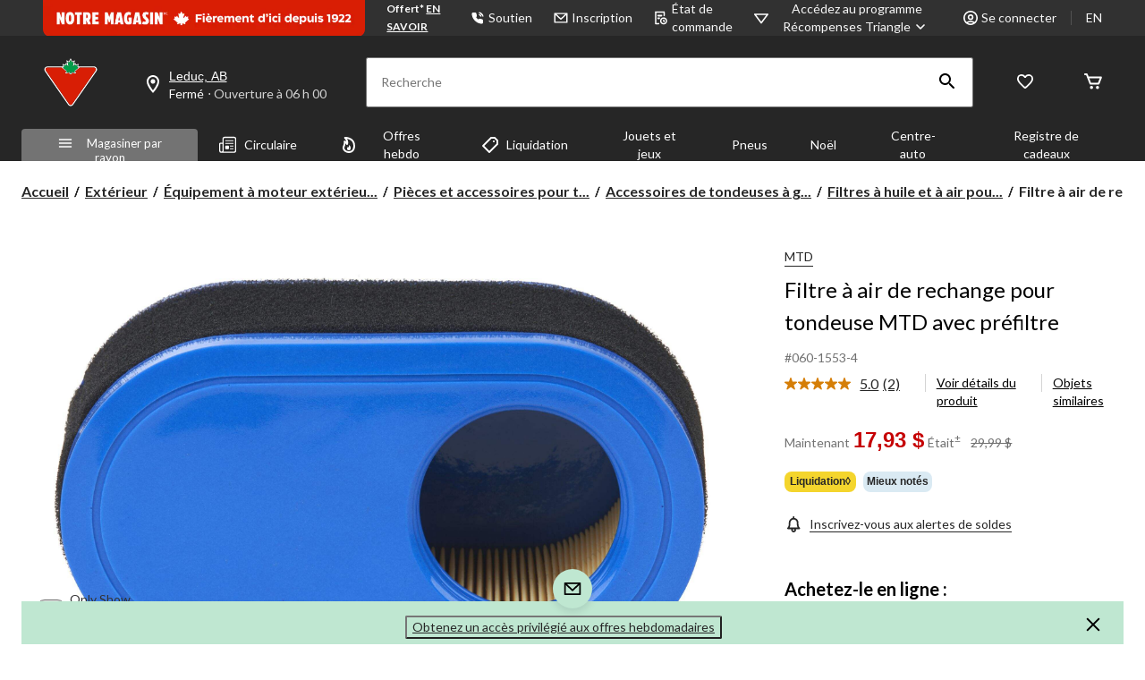

--- FILE ---
content_type: text/html;charset=UTF-8
request_url: https://imgs.signifyd.com/fp/tags?org_id=w2txo5aa&session_id=CTR_LO68VMimNL2YbBnalHHN9jxH02QGpS&pageid=2
body_size: 414
content:

<html lang="en">
 <head>
  <meta http-equiv="Content-Type" content="text/html; charset=UTF-8">
  <title>empty</title>
 </head>
<body>
 
 <div style="background:url(https://imgs.signifyd.com/fp/clear.png?org_id=w2txo5aa&session_id=ctr_lo68vmimnl2ybbnalhhn9jxh02qgps&nonce=bd2d750b1a564156&w=bd2d750b1a564156&ck=0&m=1)"></div>
 <img src="https://imgs.signifyd.com/fp/clear.png?org_id=w2txo5aa&session_id=ctr_lo68vmimnl2ybbnalhhn9jxh02qgps&nonce=bd2d750b1a564156&ck=0&m=2" alt="empty" style="visibility:hidden"/>
 
 <script nonce="bd2d750b1a564156" src="https://imgs.signifyd.com/fp/check.js;CIS3SID=A1D47AA105E538F03FB2793A23E571D6?org_id=w2txo5aa&session_id=ctr_lo68vmimnl2ybbnalhhn9jxh02qgps&nonce=bd2d750b1a564156"></script>
 </body>
</html>


--- FILE ---
content_type: text/html;charset=UTF-8
request_url: https://imgs.signifyd.com/fp/ls_fp.html;CIS3SID=A1D47AA105E538F03FB2793A23E571D6?org_id=w2txo5aa&session_id=ctr_lo68vmimnl2ybbnalhhn9jxh02qgps&nonce=bd2d750b1a564156
body_size: 15348
content:
<!DOCTYPE html><html lang="en"><title>empty</title><body><script type="text/javascript">var td_5Z=td_5Z||{};td_5Z.td_2a=function(td_j,td_K){try{var td_D=[""];var td_Q=0;for(var td_r=0;td_r<td_K.length;++td_r){td_D.push(String.fromCharCode(td_j.charCodeAt(td_Q)^td_K.charCodeAt(td_r)));td_Q++;
if(td_Q>=td_j.length){td_Q=0;}}return td_D.join("");}catch(td_V){return null;}};td_5Z.td_5t=function(td_l){if(!String||!String.fromCharCode||!parseInt){return null;}try{this.td_c=td_l;this.td_d="";this.td_f=function(td_u,td_D){if(0===this.td_d.length){var td_L=this.td_c.substr(0,32);
var td_e="";for(var td_b=32;td_b<td_l.length;td_b+=2){td_e+=String.fromCharCode(parseInt(td_l.substr(td_b,2),16));}this.td_d=td_5Z.td_2a(td_L,td_e);}if(this.td_d.substr){return this.td_d.substr(td_u,td_D);
}};}catch(td_v){}return null;};td_5Z.td_1u=function(td_R){if(td_R===null||td_R.length===null||!String||!String.fromCharCode){return null;}var td_M=null;try{var td_N="";var td_t=[];var td_V=String.fromCharCode(48)+String.fromCharCode(48)+String.fromCharCode(48);
var td_B=0;for(var td_Z=0;td_Z<td_R.length;++td_Z){if(65+td_B>=126){td_B=0;}var td_b=(td_V+td_R.charCodeAt(td_B++)).slice(-3);td_t.push(td_b);}var td_e=td_t.join("");td_B=0;for(var td_Z=0;td_Z<td_e.length;
++td_Z){if(65+td_B>=126){td_B=0;}var td_q=String.fromCharCode(65+td_B++);if(td_q!==[][[]]+""){td_N+=td_q;}}td_M=td_5Z.td_2a(td_N,td_e);}catch(td_z){return null;}return td_M;};td_5Z.td_6Q=function(td_M){if(td_M===null||td_M.length===null){return null;
}var td_u="";try{var td_R="";var td_q=0;for(var td_O=0;td_O<td_M.length;++td_O){if(65+td_q>=126){td_q=0;}var td_V=String.fromCharCode(65+td_q++);if(td_V!==[][[]]+""){td_R+=td_V;}}var td_I=td_5Z.td_2a(td_R,td_M);
var td_v=td_I.match(/.{1,3}/g);for(var td_O=0;td_O<td_v.length;++td_O){td_u+=String.fromCharCode(parseInt(td_v[td_O],10));}}catch(td_f){return null;}return td_u;};td_5Z.tdz_4f4afdd2aa1643a3ad47a8380a331ddf=new td_5Z.td_5t("\x34\x66\x34\x61\x66\x64\x64\x32\x61\x61\x31\x36\x34\x33\x61\x33\x61\x64\x34\x37\x61\x38\x33\x38\x30\x61\x33\x33\x31\x64\x64\x66\x30\x34\x35\x37\x30\x36\x35\x32\x35\x32\x35\x31\x35\x32\x30\x35\x35\x39\x35\x38\x35\x30\x35\x34\x35\x37\x35\x37\x30\x34\x35\x35\x30\x34\x30\x61\x37\x64\x37\x31\x33\x33\x37\x39\x37\x65\x37\x64\x35\x39\x30\x37\x34\x31\x35\x32\x35\x63\x30\x31\x30\x31\x30\x62\x34\x34\x31\x32\x34\x64\x30\x30\x31\x34\x30\x64\x30\x35\x31\x66\x30\x35\x30\x38\x34\x32\x35\x37\x35\x36\x35\x66\x30\x34\x35\x37\x30\x30\x31\x36\x35\x64\x35\x36\x34\x63\x35\x30\x35\x61\x35\x63\x35\x34\x30\x34\x35\x64\x31\x65\x30\x30\x31\x37\x30\x35\x30\x38\x35\x30\x30\x34\x35\x62\x31\x39\x30\x35\x30\x62\x30\x38\x35\x64\x31\x33\x35\x62\x34\x33\x35\x31\x35\x36\x35\x32\x34\x39\x30\x33\x34\x64\x35\x34\x31\x38\x30\x37\x34\x64\x30\x38\x31\x61\x30\x33\x31\x30\x30\x37\x35\x66\x35\x63\x35\x30\x31\x30\x35\x65\x30\x61\x35\x31\x30\x30\x34\x30\x35\x61\x34\x36\x31\x34\x30\x62\x34\x31\x30\x38\x31\x35\x35\x38\x35\x39\x35\x61\x30\x39\x30\x30\x35\x31\x31\x32\x30\x62\x35\x38\x34\x32\x31\x35\x35\x64\x30\x38\x31\x38\x34\x34\x30\x65\x34\x33\x30\x39\x31\x63\x35\x36\x35\x34\x35\x36\x30\x66\x34\x36\x35\x38\x30\x34\x30\x30\x31\x30\x35\x65\x31\x66\x35\x33\x35\x31\x30\x31\x30\x64\x31\x34\x35\x31\x30\x65\x34\x31\x30\x35\x30\x31\x34\x36\x30\x64\x35\x31\x34\x38\x34\x62\x34\x62\x34\x32\x30\x32\x35\x64\x35\x63\x35\x66\x30\x37\x30\x31\x32\x62\x36\x37\x33\x65\x37\x39\x32\x64\x35\x34\x34\x61\x33\x63\x37\x66\x32\x64\x32\x39\x36\x35\x36\x32\x36\x34\x31\x64\x35\x32\x31\x64\x35\x31\x32\x39\x34\x37\x34\x66\x30\x63\x35\x34\x30\x31\x31\x36\x36\x38\x32\x63\x37\x66\x37\x62\x36\x35\x33\x30\x33\x34\x32\x62\x35\x64\x30\x35\x34\x36\x30\x65\x31\x35\x30\x62\x30\x32\x34\x36\x34\x66\x33\x39\x37\x63\x37\x61\x37\x63\x36\x37\x33\x35\x36\x33");
var td_5Z=td_5Z||{};if(typeof td_5Z.td_5R===[][[]]+""){td_5Z.td_5R=[];}td_5Z.td_5Y=function(){for(var td_E=0;td_E<td_5Z.td_5R.length;++td_E){td_5Z.td_5R[td_E]();}};td_5Z.td_5F=function(td_S,td_P){try{var td_Y=td_S.length+"&"+td_S;
var td_p="";var td_R=((typeof(td_5Z.tdz_4f4afdd2aa1643a3ad47a8380a331ddf)!=="undefined"&&typeof(td_5Z.tdz_4f4afdd2aa1643a3ad47a8380a331ddf.td_f)!=="undefined")?(td_5Z.tdz_4f4afdd2aa1643a3ad47a8380a331ddf.td_f(0,16)):null);
for(var td_E=0,td_I=0;td_E<td_Y.length;td_E++){var td_v=td_Y.charCodeAt(td_E)^td_P.charCodeAt(td_I)&10;if(++td_I===td_P.length){td_I=0;}td_p+=td_R.charAt((td_v>>4)&15);td_p+=td_R.charAt(td_v&15);}return td_p;
}catch(td_g){return null;}};td_5Z.td_6K=function(){try{var td_E=window.top.document;var td_e=td_E.forms.length;return td_E;}catch(td_H){return document;}};td_5Z.td_6F=function(td_I){try{var td_Z;if(typeof td_I===[][[]]+""){td_Z=window;
}else{if(td_I==="t"){td_Z=window.top;}else{if(td_I==="p"){td_Z=window.parent;}else{td_Z=window;}}}var td_T=td_Z.document.forms.length;return td_Z;}catch(td_p){return window;}};td_5Z.add_lang_attr_html_tag=function(td_Y){try{if(td_Y===null){return;
}var td_I=td_Y.getElementsByTagName(Number(485781).toString(30));if(td_I[0].getAttribute(Number(296632).toString(24))===null||td_I[0].getAttribute(Number(296632).toString(24))===""){td_I[0].setAttribute(Number(296632).toString(24),((typeof(td_5Z.tdz_4f4afdd2aa1643a3ad47a8380a331ddf)!=="undefined"&&typeof(td_5Z.tdz_4f4afdd2aa1643a3ad47a8380a331ddf.td_f)!=="undefined")?(td_5Z.tdz_4f4afdd2aa1643a3ad47a8380a331ddf.td_f(16,2)):null));
}else{}}catch(td_S){}};td_5Z.load_iframe=function(td_S,td_e){var td_O=td_4I(5);if(typeof(td_3l)!==[][[]]+""){td_3l(td_O,((typeof(td_5Z.tdz_4f4afdd2aa1643a3ad47a8380a331ddf)!=="undefined"&&typeof(td_5Z.tdz_4f4afdd2aa1643a3ad47a8380a331ddf.td_f)!=="undefined")?(td_5Z.tdz_4f4afdd2aa1643a3ad47a8380a331ddf.td_f(18,6)):null));
}var td_T=td_e.createElement(((typeof(td_5Z.tdz_4f4afdd2aa1643a3ad47a8380a331ddf)!=="undefined"&&typeof(td_5Z.tdz_4f4afdd2aa1643a3ad47a8380a331ddf.td_f)!=="undefined")?(td_5Z.tdz_4f4afdd2aa1643a3ad47a8380a331ddf.td_f(24,6)):null));
td_T.id=td_O;td_T.title=((typeof(td_5Z.tdz_4f4afdd2aa1643a3ad47a8380a331ddf)!=="undefined"&&typeof(td_5Z.tdz_4f4afdd2aa1643a3ad47a8380a331ddf.td_f)!=="undefined")?(td_5Z.tdz_4f4afdd2aa1643a3ad47a8380a331ddf.td_f(30,5)):null);
td_T.setAttribute(((typeof(td_5Z.tdz_4f4afdd2aa1643a3ad47a8380a331ddf)!=="undefined"&&typeof(td_5Z.tdz_4f4afdd2aa1643a3ad47a8380a331ddf.td_f)!=="undefined")?(td_5Z.tdz_4f4afdd2aa1643a3ad47a8380a331ddf.td_f(35,13)):null),Number(890830).toString(31));
td_T.setAttribute(((typeof(td_5Z.tdz_4f4afdd2aa1643a3ad47a8380a331ddf)!=="undefined"&&typeof(td_5Z.tdz_4f4afdd2aa1643a3ad47a8380a331ddf.td_f)!=="undefined")?(td_5Z.tdz_4f4afdd2aa1643a3ad47a8380a331ddf.td_f(48,11)):null),Number(890830).toString(31));
td_T.width="0";td_T.height="0";if(typeof td_T.tabIndex!==[][[]]+""){td_T.tabIndex=((typeof(td_5Z.tdz_4f4afdd2aa1643a3ad47a8380a331ddf)!=="undefined"&&typeof(td_5Z.tdz_4f4afdd2aa1643a3ad47a8380a331ddf.td_f)!=="undefined")?(td_5Z.tdz_4f4afdd2aa1643a3ad47a8380a331ddf.td_f(59,2)):null);
}if(typeof td_5H!==[][[]]+""&&td_5H!==null){td_T.setAttribute(((typeof(td_5Z.tdz_4f4afdd2aa1643a3ad47a8380a331ddf)!=="undefined"&&typeof(td_5Z.tdz_4f4afdd2aa1643a3ad47a8380a331ddf.td_f)!=="undefined")?(td_5Z.tdz_4f4afdd2aa1643a3ad47a8380a331ddf.td_f(61,7)):null),td_5H);
}td_T.style=((typeof(td_5Z.tdz_4f4afdd2aa1643a3ad47a8380a331ddf)!=="undefined"&&typeof(td_5Z.tdz_4f4afdd2aa1643a3ad47a8380a331ddf.td_f)!=="undefined")?(td_5Z.tdz_4f4afdd2aa1643a3ad47a8380a331ddf.td_f(68,83)):null);
td_T.setAttribute(((typeof(td_5Z.tdz_4f4afdd2aa1643a3ad47a8380a331ddf)!=="undefined"&&typeof(td_5Z.tdz_4f4afdd2aa1643a3ad47a8380a331ddf.td_f)!=="undefined")?(td_5Z.tdz_4f4afdd2aa1643a3ad47a8380a331ddf.td_f(151,3)):null),td_S);
td_e.body.appendChild(td_T);};td_5Z.csp_nonce=null;td_5Z.td_5B=function(td_e){if(typeof td_e.currentScript!==[][[]]+""&&td_e.currentScript!==null){var td_P=td_e.currentScript.getAttribute(((typeof(td_5Z.tdz_4f4afdd2aa1643a3ad47a8380a331ddf)!=="undefined"&&typeof(td_5Z.tdz_4f4afdd2aa1643a3ad47a8380a331ddf.td_f)!=="undefined")?(td_5Z.tdz_4f4afdd2aa1643a3ad47a8380a331ddf.td_f(154,5)):null));
if(typeof td_P!==[][[]]+""&&td_P!==null&&td_P!==""){td_5Z.csp_nonce=td_P;}else{if(typeof td_e.currentScript.nonce!==[][[]]+""&&td_e.currentScript.nonce!==null&&td_e.currentScript.nonce!==""){td_5Z.csp_nonce=td_e.currentScript.nonce;
}}}};td_5Z.td_4h=function(td_z){if(td_5Z.csp_nonce!==null){td_z.setAttribute(((typeof(td_5Z.tdz_4f4afdd2aa1643a3ad47a8380a331ddf)!=="undefined"&&typeof(td_5Z.tdz_4f4afdd2aa1643a3ad47a8380a331ddf.td_f)!=="undefined")?(td_5Z.tdz_4f4afdd2aa1643a3ad47a8380a331ddf.td_f(154,5)):null),td_5Z.csp_nonce);
if(td_z.getAttribute(((typeof(td_5Z.tdz_4f4afdd2aa1643a3ad47a8380a331ddf)!=="undefined"&&typeof(td_5Z.tdz_4f4afdd2aa1643a3ad47a8380a331ddf.td_f)!=="undefined")?(td_5Z.tdz_4f4afdd2aa1643a3ad47a8380a331ddf.td_f(154,5)):null))!==td_5Z.csp_nonce){td_z.nonce=td_5Z.csp_nonce;
}}};td_5Z.td_1k=function(){try{return new ActiveXObject(activeXMode);}catch(td_e){return null;}};td_5Z.td_0A=function(){if(window.XMLHttpRequest){return new XMLHttpRequest();}if(window.ActiveXObject){var td_Z=[((typeof(td_5Z.tdz_4f4afdd2aa1643a3ad47a8380a331ddf)!=="undefined"&&typeof(td_5Z.tdz_4f4afdd2aa1643a3ad47a8380a331ddf.td_f)!=="undefined")?(td_5Z.tdz_4f4afdd2aa1643a3ad47a8380a331ddf.td_f(159,18)):null),((typeof(td_5Z.tdz_4f4afdd2aa1643a3ad47a8380a331ddf)!=="undefined"&&typeof(td_5Z.tdz_4f4afdd2aa1643a3ad47a8380a331ddf.td_f)!=="undefined")?(td_5Z.tdz_4f4afdd2aa1643a3ad47a8380a331ddf.td_f(177,14)):null),((typeof(td_5Z.tdz_4f4afdd2aa1643a3ad47a8380a331ddf)!=="undefined"&&typeof(td_5Z.tdz_4f4afdd2aa1643a3ad47a8380a331ddf.td_f)!=="undefined")?(td_5Z.tdz_4f4afdd2aa1643a3ad47a8380a331ddf.td_f(191,17)):null)];
for(var td_c=0;td_c<td_Z.length;td_c++){var td_W=td_5Z.td_1k(td_Z[td_c]);if(td_W!==null){return td_W;}}}return null;};td_5Z.tdz_089de1c53b5e456796742c5fd02d01cb=new td_5Z.td_5t("\x30\x38\x39\x64\x65\x31\x63\x35\x33\x62\x35\x65\x34\x35\x36\x37\x39\x36\x37\x34\x32\x63\x35\x66\x64\x30\x32\x64\x30\x31\x63\x62\x30\x30\x30\x38\x30\x39\x35\x34\x35\x35\x30\x31\x35\x33\x30\x35");
var td_W=(function(){function td_IC(td_m8,td_uW){td_m8=[td_m8[0]>>>16,td_m8[0]&65535,td_m8[1]>>>16,td_m8[1]&65535];td_uW=[td_uW[0]>>>16,td_uW[0]&65535,td_uW[1]>>>16,td_uW[1]&65535];var td_js=[0,0,0,0];
td_js[3]+=td_m8[3]+td_uW[3];td_js[2]+=td_js[3]>>>16;td_js[3]&=65535;td_js[2]+=td_m8[2]+td_uW[2];td_js[1]+=td_js[2]>>>16;td_js[2]&=65535;td_js[1]+=td_m8[1]+td_uW[1];td_js[0]+=td_js[1]>>>16;td_js[1]&=65535;
td_js[0]+=td_m8[0]+td_uW[0];td_js[0]&=65535;return[(td_js[0]<<16)|td_js[1],(td_js[2]<<16)|td_js[3]];}function td_yt(td_XA,td_Jx){td_XA=[td_XA[0]>>>16,td_XA[0]&65535,td_XA[1]>>>16,td_XA[1]&65535];td_Jx=[td_Jx[0]>>>16,td_Jx[0]&65535,td_Jx[1]>>>16,td_Jx[1]&65535];
var td_Wy=[0,0,0,0];td_Wy[3]+=td_XA[3]*td_Jx[3];td_Wy[2]+=td_Wy[3]>>>16;td_Wy[3]&=65535;td_Wy[2]+=td_XA[2]*td_Jx[3];td_Wy[1]+=td_Wy[2]>>>16;td_Wy[2]&=65535;td_Wy[2]+=td_XA[3]*td_Jx[2];td_Wy[1]+=td_Wy[2]>>>16;
td_Wy[2]&=65535;td_Wy[1]+=td_XA[1]*td_Jx[3];td_Wy[0]+=td_Wy[1]>>>16;td_Wy[1]&=65535;td_Wy[1]+=td_XA[2]*td_Jx[2];td_Wy[0]+=td_Wy[1]>>>16;td_Wy[1]&=65535;td_Wy[1]+=td_XA[3]*td_Jx[1];td_Wy[0]+=td_Wy[1]>>>16;
td_Wy[1]&=65535;td_Wy[0]+=(td_XA[0]*td_Jx[3])+(td_XA[1]*td_Jx[2])+(td_XA[2]*td_Jx[1])+(td_XA[3]*td_Jx[0]);td_Wy[0]&=65535;return[(td_Wy[0]<<16)|td_Wy[1],(td_Wy[2]<<16)|td_Wy[3]];}function td_pH(td_cr,td_T9){td_T9%=64;
if(td_T9===32){return[td_cr[1],td_cr[0]];}else{if(td_T9<32){return[(td_cr[0]<<td_T9)|(td_cr[1]>>>(32-td_T9)),(td_cr[1]<<td_T9)|(td_cr[0]>>>(32-td_T9))];}else{td_T9-=32;return[(td_cr[1]<<td_T9)|(td_cr[0]>>>(32-td_T9)),(td_cr[0]<<td_T9)|(td_cr[1]>>>(32-td_T9))];
}}}function td_dp(td_Gw,td_Z1){td_Z1%=64;if(td_Z1===0){return td_Gw;}else{if(td_Z1<32){return[(td_Gw[0]<<td_Z1)|(td_Gw[1]>>>(32-td_Z1)),td_Gw[1]<<td_Z1];}else{return[td_Gw[1]<<(td_Z1-32),0];}}}function td_er(td_XT,td_wA){return[td_XT[0]^td_wA[0],td_XT[1]^td_wA[1]];
}function td_sm(td_fS){td_fS=td_er(td_fS,[0,td_fS[0]>>>1]);td_fS=td_yt(td_fS,[4283543511,3981806797]);td_fS=td_er(td_fS,[0,td_fS[0]>>>1]);td_fS=td_yt(td_fS,[3301882366,444984403]);td_fS=td_er(td_fS,[0,td_fS[0]>>>1]);
return td_fS;}function td_Cu(td_ru,td_sX){td_ru=td_ru||"";td_sX=td_sX||0;var td_YZ=td_ru.length%16;var td_UN=td_ru.length-td_YZ;var td_rS=[0,td_sX];var td_Ie=[0,td_sX];var td_TE=[0,0];var td_fO=[0,0];var td_qz=[2277735313,289559509];
var td_lG=[1291169091,658871167];for(var td_AT=0;td_AT<td_UN;td_AT=td_AT+16){td_TE=[((td_ru.charCodeAt(td_AT+4)&255))|((td_ru.charCodeAt(td_AT+5)&255)<<8)|((td_ru.charCodeAt(td_AT+6)&255)<<16)|((td_ru.charCodeAt(td_AT+7)&255)<<24),((td_ru.charCodeAt(td_AT)&255))|((td_ru.charCodeAt(td_AT+1)&255)<<8)|((td_ru.charCodeAt(td_AT+2)&255)<<16)|((td_ru.charCodeAt(td_AT+3)&255)<<24)];
td_fO=[((td_ru.charCodeAt(td_AT+12)&255))|((td_ru.charCodeAt(td_AT+13)&255)<<8)|((td_ru.charCodeAt(td_AT+14)&255)<<16)|((td_ru.charCodeAt(td_AT+15)&255)<<24),((td_ru.charCodeAt(td_AT+8)&255))|((td_ru.charCodeAt(td_AT+9)&255)<<8)|((td_ru.charCodeAt(td_AT+10)&255)<<16)|((td_ru.charCodeAt(td_AT+11)&255)<<24)];
td_TE=td_yt(td_TE,td_qz);td_TE=td_pH(td_TE,31);td_TE=td_yt(td_TE,td_lG);td_rS=td_er(td_rS,td_TE);td_rS=td_pH(td_rS,27);td_rS=td_IC(td_rS,td_Ie);td_rS=td_IC(td_yt(td_rS,[0,5]),[0,1390208809]);td_fO=td_yt(td_fO,td_lG);
td_fO=td_pH(td_fO,33);td_fO=td_yt(td_fO,td_qz);td_Ie=td_er(td_Ie,td_fO);td_Ie=td_pH(td_Ie,31);td_Ie=td_IC(td_Ie,td_rS);td_Ie=td_IC(td_yt(td_Ie,[0,5]),[0,944331445]);}td_TE=[0,0];td_fO=[0,0];switch(td_YZ){case 15:td_fO=td_er(td_fO,td_dp([0,td_ru.charCodeAt(td_AT+14)],48));
case 14:td_fO=td_er(td_fO,td_dp([0,td_ru.charCodeAt(td_AT+13)],40));case 13:td_fO=td_er(td_fO,td_dp([0,td_ru.charCodeAt(td_AT+12)],32));case 12:td_fO=td_er(td_fO,td_dp([0,td_ru.charCodeAt(td_AT+11)],24));
case 11:td_fO=td_er(td_fO,td_dp([0,td_ru.charCodeAt(td_AT+10)],16));case 10:td_fO=td_er(td_fO,td_dp([0,td_ru.charCodeAt(td_AT+9)],8));case 9:td_fO=td_er(td_fO,[0,td_ru.charCodeAt(td_AT+8)]);td_fO=td_yt(td_fO,td_lG);
td_fO=td_pH(td_fO,33);td_fO=td_yt(td_fO,td_qz);td_Ie=td_er(td_Ie,td_fO);case 8:td_TE=td_er(td_TE,td_dp([0,td_ru.charCodeAt(td_AT+7)],56));case 7:td_TE=td_er(td_TE,td_dp([0,td_ru.charCodeAt(td_AT+6)],48));
case 6:td_TE=td_er(td_TE,td_dp([0,td_ru.charCodeAt(td_AT+5)],40));case 5:td_TE=td_er(td_TE,td_dp([0,td_ru.charCodeAt(td_AT+4)],32));case 4:td_TE=td_er(td_TE,td_dp([0,td_ru.charCodeAt(td_AT+3)],24));case 3:td_TE=td_er(td_TE,td_dp([0,td_ru.charCodeAt(td_AT+2)],16));
case 2:td_TE=td_er(td_TE,td_dp([0,td_ru.charCodeAt(td_AT+1)],8));case 1:td_TE=td_er(td_TE,[0,td_ru.charCodeAt(td_AT)]);td_TE=td_yt(td_TE,td_qz);td_TE=td_pH(td_TE,31);td_TE=td_yt(td_TE,td_lG);td_rS=td_er(td_rS,td_TE);
}td_rS=td_er(td_rS,[0,td_ru.length]);td_Ie=td_er(td_Ie,[0,td_ru.length]);td_rS=td_IC(td_rS,td_Ie);td_Ie=td_IC(td_Ie,td_rS);td_rS=td_sm(td_rS);td_Ie=td_sm(td_Ie);td_rS=td_IC(td_rS,td_Ie);td_Ie=td_IC(td_Ie,td_rS);
return(((typeof(td_5Z.tdz_089de1c53b5e456796742c5fd02d01cb)!=="undefined"&&typeof(td_5Z.tdz_089de1c53b5e456796742c5fd02d01cb.td_f)!=="undefined")?(td_5Z.tdz_089de1c53b5e456796742c5fd02d01cb.td_f(0,8)):null)+(td_rS[0]>>>0).toString(16)).slice(-8)+(((typeof(td_5Z.tdz_089de1c53b5e456796742c5fd02d01cb)!=="undefined"&&typeof(td_5Z.tdz_089de1c53b5e456796742c5fd02d01cb.td_f)!=="undefined")?(td_5Z.tdz_089de1c53b5e456796742c5fd02d01cb.td_f(0,8)):null)+(td_rS[1]>>>0).toString(16)).slice(-8)+(((typeof(td_5Z.tdz_089de1c53b5e456796742c5fd02d01cb)!=="undefined"&&typeof(td_5Z.tdz_089de1c53b5e456796742c5fd02d01cb.td_f)!=="undefined")?(td_5Z.tdz_089de1c53b5e456796742c5fd02d01cb.td_f(0,8)):null)+(td_Ie[0]>>>0).toString(16)).slice(-8)+(((typeof(td_5Z.tdz_089de1c53b5e456796742c5fd02d01cb)!=="undefined"&&typeof(td_5Z.tdz_089de1c53b5e456796742c5fd02d01cb.td_f)!=="undefined")?(td_5Z.tdz_089de1c53b5e456796742c5fd02d01cb.td_f(0,8)):null)+(td_Ie[1]>>>0).toString(16)).slice(-8);
}return{murmur3_hash128:td_Cu};})();function td_6O(td_jb,td_fK){return td_W.murmur3_hash128(td_jb,td_fK);}td_5Z.tdz_9e3fea2f5a344305aa7755ce0caf4dbb=new td_5Z.td_5t("\x39\x65\x33\x66\x65\x61\x32\x66\x35\x61\x33\x34\x34\x33\x30\x35\x61\x61\x37\x37\x35\x35\x63\x65\x30\x63\x61\x66\x34\x64\x62\x62\x34\x64\x30\x31\x34\x31\x33\x39\x31\x36\x30\x32\x34\x30\x30\x66\x34\x35\x31\x35\x36\x30\x37\x37\x36\x36\x37\x61\x36\x30\x36\x31\x30\x38\x30\x35\x34\x33\x35\x32\x34\x64\x34\x31\x34\x63\x30\x66\x35\x31\x31\x35\x30\x30\x31\x35\x35\x37\x31\x36\x30\x62\x31\x32\x34\x64\x30\x39\x35\x63\x30\x37\x30\x31\x30\x34\x35\x36\x30\x35\x35\x61\x30\x63\x34\x33\x35\x38\x35\x31\x34\x37\x35\x35\x34\x36\x31\x33\x30\x32\x35\x65\x35\x61\x35\x32\x37\x63\x32\x65\x32\x32\x35\x31\x30\x66\x31\x35\x30\x33\x35\x39\x31\x34\x31\x36\x31\x62\x35\x31\x30\x63\x35\x37\x30\x32\x30\x30\x30\x66");
function td_4I(td_E){var td_T="";var td_m=function(){var td_N=Math.floor(Math.random()*62);if(td_N<10){return td_N;}if(td_N<36){return String.fromCharCode(td_N+55);}return String.fromCharCode(td_N+61);
};while(td_T.length<td_E){td_T+=td_m();}return((typeof(td_5Z.tdz_9e3fea2f5a344305aa7755ce0caf4dbb)!=="undefined"&&typeof(td_5Z.tdz_9e3fea2f5a344305aa7755ce0caf4dbb.td_f)!=="undefined")?(td_5Z.tdz_9e3fea2f5a344305aa7755ce0caf4dbb.td_f(0,4)):null)+td_T;
}function td_5S(td_i){var td_n=td_4I(5);if(typeof(td_3l)!==[][[]]+""){td_3l(td_n,td_i);}return td_n;}function td_3f(td_J,td_L,td_U){var td_I=td_L.getElementsByTagName(Number(103873).toString(18)).item(0);
var td_M=td_L.createElement(((typeof(td_5Z.tdz_9e3fea2f5a344305aa7755ce0caf4dbb)!=="undefined"&&typeof(td_5Z.tdz_9e3fea2f5a344305aa7755ce0caf4dbb.td_f)!=="undefined")?(td_5Z.tdz_9e3fea2f5a344305aa7755ce0caf4dbb.td_f(4,6)):null));
var td_H=td_5S(((typeof(td_5Z.tdz_9e3fea2f5a344305aa7755ce0caf4dbb)!=="undefined"&&typeof(td_5Z.tdz_9e3fea2f5a344305aa7755ce0caf4dbb.td_f)!=="undefined")?(td_5Z.tdz_9e3fea2f5a344305aa7755ce0caf4dbb.td_f(10,6)):null));
td_M.setAttribute(((typeof(td_5Z.tdz_9e3fea2f5a344305aa7755ce0caf4dbb)!=="undefined"&&typeof(td_5Z.tdz_9e3fea2f5a344305aa7755ce0caf4dbb.td_f)!=="undefined")?(td_5Z.tdz_9e3fea2f5a344305aa7755ce0caf4dbb.td_f(16,2)):null),td_H);
td_M.setAttribute(Number(1285914).toString(35),((typeof(td_5Z.tdz_9e3fea2f5a344305aa7755ce0caf4dbb)!=="undefined"&&typeof(td_5Z.tdz_9e3fea2f5a344305aa7755ce0caf4dbb.td_f)!=="undefined")?(td_5Z.tdz_9e3fea2f5a344305aa7755ce0caf4dbb.td_f(18,15)):null));
td_5Z.td_4h(td_M);if(typeof td_U!==[][[]]+""){var td_m=false;td_M.onload=td_M.onreadystatechange=function(){if(!td_m&&(!this.readyState||this.readyState===((typeof(td_5Z.tdz_9e3fea2f5a344305aa7755ce0caf4dbb)!=="undefined"&&typeof(td_5Z.tdz_9e3fea2f5a344305aa7755ce0caf4dbb.td_f)!=="undefined")?(td_5Z.tdz_9e3fea2f5a344305aa7755ce0caf4dbb.td_f(33,6)):null)||this.readyState===((typeof(td_5Z.tdz_9e3fea2f5a344305aa7755ce0caf4dbb)!=="undefined"&&typeof(td_5Z.tdz_9e3fea2f5a344305aa7755ce0caf4dbb.td_f)!=="undefined")?(td_5Z.tdz_9e3fea2f5a344305aa7755ce0caf4dbb.td_f(39,8)):null))){td_m=true;
td_U();}};td_M.onerror=function(td_O){td_m=true;td_U();};}td_M.setAttribute(((typeof(td_5Z.tdz_9e3fea2f5a344305aa7755ce0caf4dbb)!=="undefined"&&typeof(td_5Z.tdz_9e3fea2f5a344305aa7755ce0caf4dbb.td_f)!=="undefined")?(td_5Z.tdz_9e3fea2f5a344305aa7755ce0caf4dbb.td_f(47,3)):null),td_J);
td_I.appendChild(td_M);}function td_4R(td_e,td_R,td_I,td_O){var td_v=td_O.createElement(((typeof(td_5Z.tdz_9e3fea2f5a344305aa7755ce0caf4dbb)!=="undefined"&&typeof(td_5Z.tdz_9e3fea2f5a344305aa7755ce0caf4dbb.td_f)!=="undefined")?(td_5Z.tdz_9e3fea2f5a344305aa7755ce0caf4dbb.td_f(50,3)):null));
var td_N=td_5S(((typeof(td_5Z.tdz_9e3fea2f5a344305aa7755ce0caf4dbb)!=="undefined"&&typeof(td_5Z.tdz_9e3fea2f5a344305aa7755ce0caf4dbb.td_f)!=="undefined")?(td_5Z.tdz_9e3fea2f5a344305aa7755ce0caf4dbb.td_f(53,3)):null));
td_v.setAttribute(((typeof(td_5Z.tdz_9e3fea2f5a344305aa7755ce0caf4dbb)!=="undefined"&&typeof(td_5Z.tdz_9e3fea2f5a344305aa7755ce0caf4dbb.td_f)!=="undefined")?(td_5Z.tdz_9e3fea2f5a344305aa7755ce0caf4dbb.td_f(16,2)):null),td_N);
td_v.setAttribute(((typeof(td_5Z.tdz_9e3fea2f5a344305aa7755ce0caf4dbb)!=="undefined"&&typeof(td_5Z.tdz_9e3fea2f5a344305aa7755ce0caf4dbb.td_f)!=="undefined")?(td_5Z.tdz_9e3fea2f5a344305aa7755ce0caf4dbb.td_f(56,3)):null),((typeof(td_5Z.tdz_9e3fea2f5a344305aa7755ce0caf4dbb)!=="undefined"&&typeof(td_5Z.tdz_9e3fea2f5a344305aa7755ce0caf4dbb.td_f)!=="undefined")?(td_5Z.tdz_9e3fea2f5a344305aa7755ce0caf4dbb.td_f(59,5)):null));
td_v.style.visibility=((typeof(td_5Z.tdz_9e3fea2f5a344305aa7755ce0caf4dbb)!=="undefined"&&typeof(td_5Z.tdz_9e3fea2f5a344305aa7755ce0caf4dbb.td_f)!=="undefined")?(td_5Z.tdz_9e3fea2f5a344305aa7755ce0caf4dbb.td_f(64,6)):null);
td_v.setAttribute(((typeof(td_5Z.tdz_9e3fea2f5a344305aa7755ce0caf4dbb)!=="undefined"&&typeof(td_5Z.tdz_9e3fea2f5a344305aa7755ce0caf4dbb.td_f)!=="undefined")?(td_5Z.tdz_9e3fea2f5a344305aa7755ce0caf4dbb.td_f(47,3)):null),td_R);
if(typeof td_I!==[][[]]+""){td_v.onload=td_I;td_v.onabort=td_I;td_v.onerror=td_I;td_v.oninvalid=td_I;}td_e.appendChild(td_v);}function td_0Q(td_m,td_E){var td_W=td_E.getElementsByTagName(Number(103873).toString(18))[0];
td_4R(td_W,td_m,null,td_E);}td_5Z.tdz_4786c5483dba46a28ea6ecbd838ecc7c=new td_5Z.td_5t("\x34\x37\x38\x36\x63\x35\x34\x38\x33\x64\x62\x61\x34\x36\x61\x32\x38\x65\x61\x36\x65\x63\x62\x64\x38\x33\x38\x65\x63\x63\x37\x63\x35\x64\x35\x39\x34\x38\x34\x33\x31\x37\x31\x35\x35\x64\x34\x62\x31\x33\x30\x64\x30\x63\x31\x37\x35\x35\x35\x61\x30\x38\x35\x36\x31\x38\x31\x31\x31\x38\x34\x36\x30\x30\x30\x63\x30\x30\x30\x65\x35\x64\x35\x30\x34\x63\x35\x35\x35\x32\x35\x31\x30\x34\x35\x37\x30\x31\x30\x31\x30\x66\x30\x65\x35\x61\x35\x34\x35\x36\x35\x62\x35\x37\x30\x31\x30\x34\x33\x61\x35\x62\x35\x34\x30\x62\x35\x37\x35\x62\x31\x31\x34\x31\x37\x37\x31\x37\x31\x31\x30\x33\x31\x64\x36\x35\x34\x30\x34\x63\x31\x37\x30\x61\x30\x64\x35\x30");
td_3X=function(){var td_WI=((typeof(td_5Z.tdz_4786c5483dba46a28ea6ecbd838ecc7c)!=="undefined"&&typeof(td_5Z.tdz_4786c5483dba46a28ea6ecbd838ecc7c.td_f)!=="undefined")?(td_5Z.tdz_4786c5483dba46a28ea6ecbd838ecc7c.td_f(0,21)):null);
var td_hn=typeof window===((typeof(td_5Z.tdz_4786c5483dba46a28ea6ecbd838ecc7c)!=="undefined"&&typeof(td_5Z.tdz_4786c5483dba46a28ea6ecbd838ecc7c.td_f)!=="undefined")?(td_5Z.tdz_4786c5483dba46a28ea6ecbd838ecc7c.td_f(21,6)):null);
var td_pA=td_hn?window:{};if(td_pA.JS_SHA256_NO_WINDOW){td_hn=false;}var td_FN=!td_pA.JS_SHA256_NO_ARRAY_BUFFER&&typeof ArrayBuffer!==[][[]]+"";var td_uk=((typeof(td_5Z.tdz_4786c5483dba46a28ea6ecbd838ecc7c)!=="undefined"&&typeof(td_5Z.tdz_4786c5483dba46a28ea6ecbd838ecc7c.td_f)!=="undefined")?(td_5Z.tdz_4786c5483dba46a28ea6ecbd838ecc7c.td_f(27,16)):null).split("");
var td_cX=[-2147483648,8388608,32768,128];var td_SB=[24,16,8,0];var td_JE=[1116352408,1899447441,3049323471,3921009573,961987163,1508970993,2453635748,2870763221,3624381080,310598401,607225278,1426881987,1925078388,2162078206,2614888103,3248222580,3835390401,4022224774,264347078,604807628,770255983,1249150122,1555081692,1996064986,2554220882,2821834349,2952996808,3210313671,3336571891,3584528711,113926993,338241895,666307205,773529912,1294757372,1396182291,1695183700,1986661051,2177026350,2456956037,2730485921,2820302411,3259730800,3345764771,3516065817,3600352804,4094571909,275423344,430227734,506948616,659060556,883997877,958139571,1322822218,1537002063,1747873779,1955562222,2024104815,2227730452,2361852424,2428436474,2756734187,3204031479,3329325298];
var td_W=[];if(td_pA.JS_SHA256_NO_NODE_JS||!Array.isArray){Array.isArray=function(td_dE){return Object.prototype.toString.call(td_dE)===((typeof(td_5Z.tdz_4786c5483dba46a28ea6ecbd838ecc7c)!=="undefined"&&typeof(td_5Z.tdz_4786c5483dba46a28ea6ecbd838ecc7c.td_f)!=="undefined")?(td_5Z.tdz_4786c5483dba46a28ea6ecbd838ecc7c.td_f(43,14)):null);
};}if(td_FN&&(td_pA.JS_SHA256_NO_ARRAY_BUFFER_IS_VIEW||!ArrayBuffer.isView)){ArrayBuffer.isView=function(td_yL){return typeof td_yL===((typeof(td_5Z.tdz_4786c5483dba46a28ea6ecbd838ecc7c)!=="undefined"&&typeof(td_5Z.tdz_4786c5483dba46a28ea6ecbd838ecc7c.td_f)!=="undefined")?(td_5Z.tdz_4786c5483dba46a28ea6ecbd838ecc7c.td_f(21,6)):null)&&td_yL.buffer&&td_yL.buffer.constructor===ArrayBuffer;
};}instance=new td_ud(false,false);this.update=function(td_uo){instance.update(td_uo);};this.hash=function(td_PP){instance.update(td_PP);return instance.toString();};this.toString=function(){return instance.toString();
};function td_ud(){this.blocks=[0,0,0,0,0,0,0,0,0,0,0,0,0,0,0,0,0];this.h0=1779033703;this.h1=3144134277;this.h2=1013904242;this.h3=2773480762;this.h4=1359893119;this.h5=2600822924;this.h6=528734635;this.h7=1541459225;
this.block=this.start=this.bytes=this.hBytes=0;this.finalized=this.hashed=false;this.first=true;}td_ud.prototype.update=function(td_Xt){if(this.finalized){return;}var td_wR,td_KM=typeof td_Xt;if(td_KM!==((typeof(td_5Z.tdz_4786c5483dba46a28ea6ecbd838ecc7c)!=="undefined"&&typeof(td_5Z.tdz_4786c5483dba46a28ea6ecbd838ecc7c.td_f)!=="undefined")?(td_5Z.tdz_4786c5483dba46a28ea6ecbd838ecc7c.td_f(57,6)):null)){if(td_KM===((typeof(td_5Z.tdz_4786c5483dba46a28ea6ecbd838ecc7c)!=="undefined"&&typeof(td_5Z.tdz_4786c5483dba46a28ea6ecbd838ecc7c.td_f)!=="undefined")?(td_5Z.tdz_4786c5483dba46a28ea6ecbd838ecc7c.td_f(21,6)):null)){if(td_Xt===null){throw new Error(td_WI);
}else{if(td_FN&&td_Xt.constructor===ArrayBuffer){td_Xt=new Uint8Array(td_Xt);}else{if(!Array.isArray(td_Xt)){if(!td_FN||!ArrayBuffer.isView(td_Xt)){throw new Error(td_WI);}}}}}else{throw new Error(td_WI);
}td_wR=true;}var td_X9,td_Nq=0,td_s8,td_C7=td_Xt.length,td_Ie=this.blocks;while(td_Nq<td_C7){if(this.hashed){this.hashed=false;td_Ie[0]=this.block;td_Ie[16]=td_Ie[1]=td_Ie[2]=td_Ie[3]=td_Ie[4]=td_Ie[5]=td_Ie[6]=td_Ie[7]=td_Ie[8]=td_Ie[9]=td_Ie[10]=td_Ie[11]=td_Ie[12]=td_Ie[13]=td_Ie[14]=td_Ie[15]=0;
}if(td_wR){for(td_s8=this.start;td_Nq<td_C7&&td_s8<64;++td_Nq){td_Ie[td_s8>>2]|=td_Xt[td_Nq]<<td_SB[td_s8++&3];}}else{for(td_s8=this.start;td_Nq<td_C7&&td_s8<64;++td_Nq){td_X9=td_Xt.charCodeAt(td_Nq);if(td_X9<128){td_Ie[td_s8>>2]|=td_X9<<td_SB[td_s8++&3];
}else{if(td_X9<2048){td_Ie[td_s8>>2]|=(192|(td_X9>>6))<<td_SB[td_s8++&3];td_Ie[td_s8>>2]|=(128|(td_X9&63))<<td_SB[td_s8++&3];}else{if(td_X9<55296||td_X9>=57344){td_Ie[td_s8>>2]|=(224|(td_X9>>12))<<td_SB[td_s8++&3];
td_Ie[td_s8>>2]|=(128|((td_X9>>6)&63))<<td_SB[td_s8++&3];td_Ie[td_s8>>2]|=(128|(td_X9&63))<<td_SB[td_s8++&3];}else{td_X9=65536+(((td_X9&1023)<<10)|(td_Xt.charCodeAt(++td_Nq)&1023));td_Ie[td_s8>>2]|=(240|(td_X9>>18))<<td_SB[td_s8++&3];
td_Ie[td_s8>>2]|=(128|((td_X9>>12)&63))<<td_SB[td_s8++&3];td_Ie[td_s8>>2]|=(128|((td_X9>>6)&63))<<td_SB[td_s8++&3];td_Ie[td_s8>>2]|=(128|(td_X9&63))<<td_SB[td_s8++&3];}}}}}this.lastByteIndex=td_s8;this.bytes+=td_s8-this.start;
if(td_s8>=64){this.block=td_Ie[16];this.start=td_s8-64;this.hash();this.hashed=true;}else{this.start=td_s8;}}if(this.bytes>4294967295){this.hBytes+=this.bytes/4294967296<<0;this.bytes=this.bytes%4294967296;
}return this;};td_ud.prototype.finalize=function(){if(this.finalized){return;}this.finalized=true;var td_Kp=this.blocks,td_uQ=this.lastByteIndex;td_Kp[16]=this.block;td_Kp[td_uQ>>2]|=td_cX[td_uQ&3];this.block=td_Kp[16];
if(td_uQ>=56){if(!this.hashed){this.hash();}td_Kp[0]=this.block;td_Kp[16]=td_Kp[1]=td_Kp[2]=td_Kp[3]=td_Kp[4]=td_Kp[5]=td_Kp[6]=td_Kp[7]=td_Kp[8]=td_Kp[9]=td_Kp[10]=td_Kp[11]=td_Kp[12]=td_Kp[13]=td_Kp[14]=td_Kp[15]=0;
}td_Kp[14]=this.hBytes<<3|this.bytes>>>29;td_Kp[15]=this.bytes<<3;this.hash();};td_ud.prototype.hash=function(){var td_oG=this.h0,td_fB=this.h1,td_kT=this.h2,td_CQ=this.h3,td_BV=this.h4,td_oP=this.h5,td_RP=this.h6,td_El=this.h7,td_qq=this.blocks,td_jH,td_zK,td_Xa,td_Qp,td_wS,td_jG,td_dH,td_Zc,td_gK,td_Nq,td_yY;
for(td_jH=16;td_jH<64;++td_jH){td_wS=td_qq[td_jH-15];td_zK=((td_wS>>>7)|(td_wS<<25))^((td_wS>>>18)|(td_wS<<14))^(td_wS>>>3);td_wS=td_qq[td_jH-2];td_Xa=((td_wS>>>17)|(td_wS<<15))^((td_wS>>>19)|(td_wS<<13))^(td_wS>>>10);
td_qq[td_jH]=td_qq[td_jH-16]+td_zK+td_qq[td_jH-7]+td_Xa<<0;}td_yY=td_fB&td_kT;for(td_jH=0;td_jH<64;td_jH+=4){if(this.first){td_Zc=704751109;td_wS=td_qq[0]-210244248;td_El=td_wS-1521486534<<0;td_CQ=td_wS+143694565<<0;
this.first=false;}else{td_zK=((td_oG>>>2)|(td_oG<<30))^((td_oG>>>13)|(td_oG<<19))^((td_oG>>>22)|(td_oG<<10));td_Xa=((td_BV>>>6)|(td_BV<<26))^((td_BV>>>11)|(td_BV<<21))^((td_BV>>>25)|(td_BV<<7));td_Zc=td_oG&td_fB;
td_Qp=td_Zc^(td_oG&td_kT)^td_yY;td_dH=(td_BV&td_oP)^(~td_BV&td_RP);td_wS=td_El+td_Xa+td_dH+td_JE[td_jH]+td_qq[td_jH];td_jG=td_zK+td_Qp;td_El=td_CQ+td_wS<<0;td_CQ=td_wS+td_jG<<0;}td_zK=((td_CQ>>>2)|(td_CQ<<30))^((td_CQ>>>13)|(td_CQ<<19))^((td_CQ>>>22)|(td_CQ<<10));
td_Xa=((td_El>>>6)|(td_El<<26))^((td_El>>>11)|(td_El<<21))^((td_El>>>25)|(td_El<<7));td_gK=td_CQ&td_oG;td_Qp=td_gK^(td_CQ&td_fB)^td_Zc;td_dH=(td_El&td_BV)^(~td_El&td_oP);td_wS=td_RP+td_Xa+td_dH+td_JE[td_jH+1]+td_qq[td_jH+1];
td_jG=td_zK+td_Qp;td_RP=td_kT+td_wS<<0;td_kT=td_wS+td_jG<<0;td_zK=((td_kT>>>2)|(td_kT<<30))^((td_kT>>>13)|(td_kT<<19))^((td_kT>>>22)|(td_kT<<10));td_Xa=((td_RP>>>6)|(td_RP<<26))^((td_RP>>>11)|(td_RP<<21))^((td_RP>>>25)|(td_RP<<7));
td_Nq=td_kT&td_CQ;td_Qp=td_Nq^(td_kT&td_oG)^td_gK;td_dH=(td_RP&td_El)^(~td_RP&td_BV);td_wS=td_oP+td_Xa+td_dH+td_JE[td_jH+2]+td_qq[td_jH+2];td_jG=td_zK+td_Qp;td_oP=td_fB+td_wS<<0;td_fB=td_wS+td_jG<<0;td_zK=((td_fB>>>2)|(td_fB<<30))^((td_fB>>>13)|(td_fB<<19))^((td_fB>>>22)|(td_fB<<10));
td_Xa=((td_oP>>>6)|(td_oP<<26))^((td_oP>>>11)|(td_oP<<21))^((td_oP>>>25)|(td_oP<<7));td_yY=td_fB&td_kT;td_Qp=td_yY^(td_fB&td_CQ)^td_Nq;td_dH=(td_oP&td_RP)^(~td_oP&td_El);td_wS=td_BV+td_Xa+td_dH+td_JE[td_jH+3]+td_qq[td_jH+3];
td_jG=td_zK+td_Qp;td_BV=td_oG+td_wS<<0;td_oG=td_wS+td_jG<<0;}this.h0=this.h0+td_oG<<0;this.h1=this.h1+td_fB<<0;this.h2=this.h2+td_kT<<0;this.h3=this.h3+td_CQ<<0;this.h4=this.h4+td_BV<<0;this.h5=this.h5+td_oP<<0;
this.h6=this.h6+td_RP<<0;this.h7=this.h7+td_El<<0;};td_ud.prototype.hex=function(){this.finalize();var td_fh=this.h0,td_Nt=this.h1,td_iv=this.h2,td_ow=this.h3,td_OX=this.h4,td_Ub=this.h5,td_IB=this.h6,td_UG=this.h7;
var td_Tm=td_uk[(td_fh>>28)&15]+td_uk[(td_fh>>24)&15]+td_uk[(td_fh>>20)&15]+td_uk[(td_fh>>16)&15]+td_uk[(td_fh>>12)&15]+td_uk[(td_fh>>8)&15]+td_uk[(td_fh>>4)&15]+td_uk[td_fh&15]+td_uk[(td_Nt>>28)&15]+td_uk[(td_Nt>>24)&15]+td_uk[(td_Nt>>20)&15]+td_uk[(td_Nt>>16)&15]+td_uk[(td_Nt>>12)&15]+td_uk[(td_Nt>>8)&15]+td_uk[(td_Nt>>4)&15]+td_uk[td_Nt&15]+td_uk[(td_iv>>28)&15]+td_uk[(td_iv>>24)&15]+td_uk[(td_iv>>20)&15]+td_uk[(td_iv>>16)&15]+td_uk[(td_iv>>12)&15]+td_uk[(td_iv>>8)&15]+td_uk[(td_iv>>4)&15]+td_uk[td_iv&15]+td_uk[(td_ow>>28)&15]+td_uk[(td_ow>>24)&15]+td_uk[(td_ow>>20)&15]+td_uk[(td_ow>>16)&15]+td_uk[(td_ow>>12)&15]+td_uk[(td_ow>>8)&15]+td_uk[(td_ow>>4)&15]+td_uk[td_ow&15]+td_uk[(td_OX>>28)&15]+td_uk[(td_OX>>24)&15]+td_uk[(td_OX>>20)&15]+td_uk[(td_OX>>16)&15]+td_uk[(td_OX>>12)&15]+td_uk[(td_OX>>8)&15]+td_uk[(td_OX>>4)&15]+td_uk[td_OX&15]+td_uk[(td_Ub>>28)&15]+td_uk[(td_Ub>>24)&15]+td_uk[(td_Ub>>20)&15]+td_uk[(td_Ub>>16)&15]+td_uk[(td_Ub>>12)&15]+td_uk[(td_Ub>>8)&15]+td_uk[(td_Ub>>4)&15]+td_uk[td_Ub&15]+td_uk[(td_IB>>28)&15]+td_uk[(td_IB>>24)&15]+td_uk[(td_IB>>20)&15]+td_uk[(td_IB>>16)&15]+td_uk[(td_IB>>12)&15]+td_uk[(td_IB>>8)&15]+td_uk[(td_IB>>4)&15]+td_uk[td_IB&15];
td_Tm+=td_uk[(td_UG>>28)&15]+td_uk[(td_UG>>24)&15]+td_uk[(td_UG>>20)&15]+td_uk[(td_UG>>16)&15]+td_uk[(td_UG>>12)&15]+td_uk[(td_UG>>8)&15]+td_uk[(td_UG>>4)&15]+td_uk[td_UG&15];return td_Tm;};td_ud.prototype.toString=td_ud.prototype.hex;
};var td_5Z=td_5Z||{};td_5Z.td_2f=function(){};td_5Z.hasDebug=false;td_5Z.trace=function(){};td_5Z.hasTrace=false;td_5Z.tdz_d8d19d40ac5f4ff2a402fcadeac9b6d7=new td_5Z.td_5t("\x64\x38\x64\x31\x39\x64\x34\x30\x61\x63\x35\x66\x34\x66\x66\x32\x61\x34\x30\x32\x66\x63\x61\x64\x65\x61\x63\x39\x62\x36\x64\x37\x30\x31\x35\x63\x35\x33\x30\x32\x35\x66\x35\x36\x30\x34\x35\x35\x30\x35\x30\x31\x35\x33\x35\x34\x35\x36\x35\x31\x35\x35\x31\x34\x30\x64\x35\x35\x36\x66\x35\x64\x30\x61\x30\x37\x35\x63\x34\x32\x30\x66\x30\x37\x35\x65\x35\x35\x31\x31\x35\x34\x35\x39\x31\x31\x30\x65\x35\x61\x35\x39\x35\x64\x34\x61\x30\x35\x30\x39");
var td_5Z=td_5Z||{};if(typeof td_5Z.td_5R===[][[]]+""){td_5Z.td_5R=[];}function td_1j(td_zk){try{if(window.localStorage){var td_Jw=null;var td_sK=null;var td_ol=window.localStorage.getItem(((typeof(td_5Z.tdz_d8d19d40ac5f4ff2a402fcadeac9b6d7)!=="undefined"&&typeof(td_5Z.tdz_d8d19d40ac5f4ff2a402fcadeac9b6d7.td_f)!=="undefined")?(td_5Z.tdz_d8d19d40ac5f4ff2a402fcadeac9b6d7.td_f(0,15)):null));
if(td_ol!==null){var td_wy=td_ol.split("_");if(td_wy.length===2){var td_AP=td_wy[1];if(td_AP<td_N()){window.localStorage.setItem(((typeof(td_5Z.tdz_d8d19d40ac5f4ff2a402fcadeac9b6d7)!=="undefined"&&typeof(td_5Z.tdz_d8d19d40ac5f4ff2a402fcadeac9b6d7.td_f)!=="undefined")?(td_5Z.tdz_d8d19d40ac5f4ff2a402fcadeac9b6d7.td_f(0,15)):null),td_2x);
td_Jw=td_2x.split("_")[0];td_sK=td_wy[0];}else{td_Jw=td_wy[0];}}else{if(td_wy.length===1){window.localStorage.setItem(((typeof(td_5Z.tdz_d8d19d40ac5f4ff2a402fcadeac9b6d7)!=="undefined"&&typeof(td_5Z.tdz_d8d19d40ac5f4ff2a402fcadeac9b6d7.td_f)!=="undefined")?(td_5Z.tdz_d8d19d40ac5f4ff2a402fcadeac9b6d7.td_f(0,15)):null),td_wy[0]+"_"+td_2x.split("_")[1]);
td_Jw=td_wy[0];}else{window.localStorage.setItem(((typeof(td_5Z.tdz_d8d19d40ac5f4ff2a402fcadeac9b6d7)!=="undefined"&&typeof(td_5Z.tdz_d8d19d40ac5f4ff2a402fcadeac9b6d7.td_f)!=="undefined")?(td_5Z.tdz_d8d19d40ac5f4ff2a402fcadeac9b6d7.td_f(0,15)):null),td_2x);
td_Jw=td_2x.split("_")[0];}}}else{window.localStorage.setItem(((typeof(td_5Z.tdz_d8d19d40ac5f4ff2a402fcadeac9b6d7)!=="undefined"&&typeof(td_5Z.tdz_d8d19d40ac5f4ff2a402fcadeac9b6d7.td_f)!=="undefined")?(td_5Z.tdz_d8d19d40ac5f4ff2a402fcadeac9b6d7.td_f(0,15)):null),td_2x);
td_Jw=td_2x.split("_")[0];}var td_oS="";if(td_sK!==null){td_oS=((typeof(td_5Z.tdz_d8d19d40ac5f4ff2a402fcadeac9b6d7)!=="undefined"&&typeof(td_5Z.tdz_d8d19d40ac5f4ff2a402fcadeac9b6d7.td_f)!=="undefined")?(td_5Z.tdz_d8d19d40ac5f4ff2a402fcadeac9b6d7.td_f(15,8)):null)+td_sK;
}var td_dl=td_2h+td_oS;if(typeof td_zk!==[][[]]+""&&td_zk===true){td_dl+=((typeof(td_5Z.tdz_d8d19d40ac5f4ff2a402fcadeac9b6d7)!=="undefined"&&typeof(td_5Z.tdz_d8d19d40ac5f4ff2a402fcadeac9b6d7.td_f)!=="undefined")?(td_5Z.tdz_d8d19d40ac5f4ff2a402fcadeac9b6d7.td_f(23,4)):null)+td_5Z.td_5F(((typeof(td_5Z.tdz_d8d19d40ac5f4ff2a402fcadeac9b6d7)!=="undefined"&&typeof(td_5Z.tdz_d8d19d40ac5f4ff2a402fcadeac9b6d7.td_f)!=="undefined")?(td_5Z.tdz_d8d19d40ac5f4ff2a402fcadeac9b6d7.td_f(27,4)):null)+td_Jw,td_1l);
}else{td_zk=false;td_dl+=((typeof(td_5Z.tdz_d8d19d40ac5f4ff2a402fcadeac9b6d7)!=="undefined"&&typeof(td_5Z.tdz_d8d19d40ac5f4ff2a402fcadeac9b6d7.td_f)!=="undefined")?(td_5Z.tdz_d8d19d40ac5f4ff2a402fcadeac9b6d7.td_f(31,4)):null)+td_5Z.td_5F(((typeof(td_5Z.tdz_d8d19d40ac5f4ff2a402fcadeac9b6d7)!=="undefined"&&typeof(td_5Z.tdz_d8d19d40ac5f4ff2a402fcadeac9b6d7.td_f)!=="undefined")?(td_5Z.tdz_d8d19d40ac5f4ff2a402fcadeac9b6d7.td_f(35,4)):null)+td_Jw,td_1l);
}td_3f(td_dl,document);if(typeof td_4p!==[][[]]+""){td_4p(td_zk);}return td_dl;}}catch(td_WD){}}function td_1L(){td_5Z.td_5Y();td_5Z.td_5B(document);td_x();td_1j(true);}td_5Z.td_5R.push(function(){var td_2v= new td_5Z.td_5t("[base64]");td_1l=(td_2v)?td_2v.td_f(169,34):null;td_2h=(td_2v)?td_2v.td_f(0,123):null;td_2x=(td_2v)?td_2v.td_f(123,46):null;});var td_5J={};td_5J.td_6C=function(td_T,td_R){td_R=(typeof td_R===[][[]]+"")?true:td_R;if(td_R){td_T=td_4C.td_3c(td_T);}var td_P=[1518500249,1859775393,2400959708,3395469782];td_T+=String.fromCharCode(128);
var td_Z=td_T.length/4+2;var td_b=Math.ceil(td_Z/16);var td_c=new Array(td_b);for(var td_J=0;td_J<td_b;td_J++){td_c[td_J]=new Array(16);for(var td_e=0;td_e<16;td_e++){td_c[td_J][td_e]=(td_T.charCodeAt(td_J*64+td_e*4)<<24)|(td_T.charCodeAt(td_J*64+td_e*4+1)<<16)|(td_T.charCodeAt(td_J*64+td_e*4+2)<<8)|(td_T.charCodeAt(td_J*64+td_e*4+3));
}}td_c[td_b-1][14]=((td_T.length-1)*8)/Math.pow(2,32);td_c[td_b-1][14]=Math.floor(td_c[td_b-1][14]);td_c[td_b-1][15]=((td_T.length-1)*8)&4294967295;var td_g=1732584193;var td_Y=4023233417;var td_f=2562383102;
var td_n=271733878;var td_x=3285377520;var td_I=new Array(80);var td_q,td_p,td_N,td_U,td_L;for(var td_J=0;td_J<td_b;td_J++){for(var td_a=0;td_a<16;td_a++){td_I[td_a]=td_c[td_J][td_a];}for(var td_a=16;td_a<80;
td_a++){td_I[td_a]=td_5J.td_0a(td_I[td_a-3]^td_I[td_a-8]^td_I[td_a-14]^td_I[td_a-16],1);}td_q=td_g;td_p=td_Y;td_N=td_f;td_U=td_n;td_L=td_x;for(var td_a=0;td_a<80;td_a++){var td_S=Math.floor(td_a/20);var td_H=(td_5J.td_0a(td_q,5)+td_5J.f(td_S,td_p,td_N,td_U)+td_L+td_P[td_S]+td_I[td_a])&4294967295;
td_L=td_U;td_U=td_N;td_N=td_5J.td_0a(td_p,30);td_p=td_q;td_q=td_H;}td_g=(td_g+td_q)&4294967295;td_Y=(td_Y+td_p)&4294967295;td_f=(td_f+td_N)&4294967295;td_n=(td_n+td_U)&4294967295;td_x=(td_x+td_L)&4294967295;
}return td_5J.td_2N(td_g)+td_5J.td_2N(td_Y)+td_5J.td_2N(td_f)+td_5J.td_2N(td_n)+td_5J.td_2N(td_x);};td_5J.f=function(td_H,td_E,td_q,td_b){switch(td_H){case 0:return(td_E&td_q)^(~td_E&td_b);case 1:return td_E^td_q^td_b;
case 2:return(td_E&td_q)^(td_E&td_b)^(td_q&td_b);case 3:return td_E^td_q^td_b;}};td_5J.td_0a=function(td_W,td_M){return(td_W<<td_M)|(td_W>>>(32-td_M));};td_5J.td_2N=function(td_J){var td_W="",td_O;for(var td_f=7;
td_f>=0;td_f--){td_O=(td_J>>>(td_f*4))&15;td_W+=td_O.toString(16);}return td_W;};var td_4C={};td_4C.td_3c=function(td_v){var td_f=td_v.replace(/[\u0080-\u07ff]/g,function(td_b){var td_a=td_b.charCodeAt(0);
return String.fromCharCode(192|td_a>>6,128|td_a&63);});td_f=td_f.replace(/[\u0800-\uffff]/g,function(td_E){var td_T=td_E.charCodeAt(0);return String.fromCharCode(224|td_T>>12,128|td_T>>6&63,128|td_T&63);
});return td_f;};function td_6h(td_i){return td_5J.td_6C(td_i,true);}td_5Z.tdz_3bb1384ef9ed4381bdb442d06d77c1e9=new td_5Z.td_5t("\x33\x62\x62\x31\x33\x38\x34\x65\x66\x39\x65\x64\x34\x33\x38\x31\x62\x64\x62\x34\x34\x32\x64\x30\x36\x64\x37\x37\x63\x31\x65\x39\x34\x30\x31\x36\x31\x30\x35\x38\x35\x64\x35\x66\x35\x32\x31\x30\x30\x38\x35\x61\x31\x31\x30\x64\x35\x62\x35\x64\x36\x33\x35\x65\x30\x30\x30\x65\x30\x37\x35\x37\x34\x30\x31\x32\x32\x35\x34\x32\x34\x34\x30\x35\x34\x65\x36\x61\x31\x36\x35\x66\x30\x65\x35\x37\x35\x63\x31\x35\x30\x63\x35\x32\x35\x63\x35\x35\x34\x34\x30\x39\x30\x33\x34\x64\x30\x30\x30\x62\x35\x61\x35\x66\x35\x37\x35\x30\x30\x36");
function td_n(td_J,td_e,td_c){if(typeof td_c===[][[]]+""||td_c===null){td_c=0;}else{if(td_c<0){td_c=Math.max(0,td_J.length+td_c);}}for(var td_R=td_c,td_W=td_J.length;td_R<td_W;td_R++){if(td_J[td_R]===td_e){return td_R;
}}return -1;}function td_U(td_g,td_f,td_R){return td_g.indexOf(td_f,td_R);}function td_b(td_z){if(typeof td_z!==((typeof(td_5Z.tdz_3bb1384ef9ed4381bdb442d06d77c1e9)!=="undefined"&&typeof(td_5Z.tdz_3bb1384ef9ed4381bdb442d06d77c1e9.td_f)!=="undefined")?(td_5Z.tdz_3bb1384ef9ed4381bdb442d06d77c1e9.td_f(0,6)):null)||td_z===null||typeof td_z.replace===[][[]]+""||td_z.replace===null){return null;
}return td_z.replace(/^\s+|\s+$/g,"");}function td_q(td_J){if(typeof td_J!==((typeof(td_5Z.tdz_3bb1384ef9ed4381bdb442d06d77c1e9)!=="undefined"&&typeof(td_5Z.tdz_3bb1384ef9ed4381bdb442d06d77c1e9.td_f)!=="undefined")?(td_5Z.tdz_3bb1384ef9ed4381bdb442d06d77c1e9.td_f(0,6)):null)||td_J===null||typeof td_J.trim===[][[]]+""||td_J.trim===null){return null;
}return td_J.trim();}function td_4c(td_J){if(typeof td_J!==((typeof(td_5Z.tdz_3bb1384ef9ed4381bdb442d06d77c1e9)!=="undefined"&&typeof(td_5Z.tdz_3bb1384ef9ed4381bdb442d06d77c1e9.td_f)!=="undefined")?(td_5Z.tdz_3bb1384ef9ed4381bdb442d06d77c1e9.td_f(0,6)):null)||td_J===null||typeof td_J.trim===[][[]]+""||td_J.trim===null){return null;
}return td_J.trim();}function td_1x(td_H,td_S,td_v){return td_H.indexOf(td_S,td_v);}function td_N(){return Date.now();}function td_i(){return new Date().getTime();}function td_L(){return performance.now();
}function td_a(){return window.performance.now();}function td_4d(td_T){return parseFloat(td_T);}function td_0E(td_R){return parseInt(td_R);}function td_0o(td_c){return isNaN(td_c);}function td_3i(td_I){return isFinite(td_I);
}function td_m(){if(typeof Number.parseFloat!==[][[]]+""&&typeof Number.parseInt!==[][[]]+""){td_4d=Number.parseFloat;td_0E=Number.parseInt;}else{if(typeof parseFloat!==[][[]]+""&&typeof parseInt!==[][[]]+""){td_4d=parseFloat;
td_0E=parseInt;}else{td_4d=null;td_0E=null;}}if(typeof Number.isNaN!==[][[]]+""){td_0o=Number.isNaN;}else{if(typeof isNaN!==[][[]]+""){td_0o=isNaN;}else{td_0o=null;}}if(typeof Number.isFinite!==[][[]]+""){td_3i=Number.isFinite;
}else{if(typeof isFinite!==[][[]]+""){td_3i=isFinite;}else{td_3i=null;}}}function td_x(){if(!Array.prototype.indexOf){td_1x=td_n;}else{td_1x=td_U;}if(typeof String.prototype.trim!==((typeof(td_5Z.tdz_3bb1384ef9ed4381bdb442d06d77c1e9)!=="undefined"&&typeof(td_5Z.tdz_3bb1384ef9ed4381bdb442d06d77c1e9.td_f)!=="undefined")?(td_5Z.tdz_3bb1384ef9ed4381bdb442d06d77c1e9.td_f(6,8)):null)){td_4c=td_b;
}else{td_4c=td_q;}if(typeof Date.now===[][[]]+""){td_N=td_i;}var td_Y=false;if(typeof performance===[][[]]+""||typeof performance.now===[][[]]+""){if(typeof window.performance!==[][[]]+""&&typeof window.performance.now!==[][[]]+""){td_L=td_a;
}else{td_L=td_N;td_Y=true;}}if(!td_Y){var td_z=td_L();var td_e=td_z.toFixed();if(td_z===td_e){td_L=td_N;}}if(typeof Array.isArray===[][[]]+""){Array.isArray=function(td_T){return Object.prototype.toString.call(td_T)===((typeof(td_5Z.tdz_3bb1384ef9ed4381bdb442d06d77c1e9)!=="undefined"&&typeof(td_5Z.tdz_3bb1384ef9ed4381bdb442d06d77c1e9.td_f)!=="undefined")?(td_5Z.tdz_3bb1384ef9ed4381bdb442d06d77c1e9.td_f(14,14)):null);
};}td_m();}function td_5D(td_J){if(typeof document.readyState!==[][[]]+""&&document.readyState!==null&&typeof document.readyState!==((typeof(td_5Z.tdz_3bb1384ef9ed4381bdb442d06d77c1e9)!=="undefined"&&typeof(td_5Z.tdz_3bb1384ef9ed4381bdb442d06d77c1e9.td_f)!=="undefined")?(td_5Z.tdz_3bb1384ef9ed4381bdb442d06d77c1e9.td_f(28,7)):null)&&document.readyState===((typeof(td_5Z.tdz_3bb1384ef9ed4381bdb442d06d77c1e9)!=="undefined"&&typeof(td_5Z.tdz_3bb1384ef9ed4381bdb442d06d77c1e9.td_f)!=="undefined")?(td_5Z.tdz_3bb1384ef9ed4381bdb442d06d77c1e9.td_f(35,8)):null)){td_J();
}else{if(typeof document.readyState===[][[]]+""){setTimeout(td_J,300);}else{var td_v=200;var td_R;if(typeof window!==[][[]]+""&&typeof window!==((typeof(td_5Z.tdz_3bb1384ef9ed4381bdb442d06d77c1e9)!=="undefined"&&typeof(td_5Z.tdz_3bb1384ef9ed4381bdb442d06d77c1e9.td_f)!=="undefined")?(td_5Z.tdz_3bb1384ef9ed4381bdb442d06d77c1e9.td_f(28,7)):null)&&window!==null){td_R=window;
}else{td_R=document.body;}if(td_R.addEventListener){td_R.addEventListener(Number(343388).toString(25),function(){setTimeout(td_J,td_v);},false);}else{if(td_R.attachEvent){td_R.attachEvent(((typeof(td_5Z.tdz_3bb1384ef9ed4381bdb442d06d77c1e9)!=="undefined"&&typeof(td_5Z.tdz_3bb1384ef9ed4381bdb442d06d77c1e9.td_f)!=="undefined")?(td_5Z.tdz_3bb1384ef9ed4381bdb442d06d77c1e9.td_f(43,6)):null),function(){setTimeout(td_J,td_v);
},false);}else{var td_c=td_R.onload;td_R.onload=new function(){var td_H=true;if(td_c!==null&&typeof td_c===((typeof(td_5Z.tdz_3bb1384ef9ed4381bdb442d06d77c1e9)!=="undefined"&&typeof(td_5Z.tdz_3bb1384ef9ed4381bdb442d06d77c1e9.td_f)!=="undefined")?(td_5Z.tdz_3bb1384ef9ed4381bdb442d06d77c1e9.td_f(6,8)):null)){td_H=td_c();
}setTimeout(td_J,td_v);td_R.onload=td_c;return td_H;};}}}}}function td_M(){if(typeof td_5l!==[][[]]+""){td_5l();}if(typeof td_5b!==[][[]]+""){td_5b();}if(typeof td_3w!==[][[]]+""){td_3w();}if(typeof td_4v!==[][[]]+""){if(typeof td_5e!==[][[]]+""&&td_5e!==null){td_4v(td_5e,false);
}if(typeof td_4B!==[][[]]+""&&td_4B!==null){td_4v(td_4B,true);}}if(typeof tmx_link_scan!==[][[]]+""){tmx_link_scan();}if(typeof td_6v!==[][[]]+""){td_6v();}if(typeof td_4J!==[][[]]+""){td_4J.start();}if(typeof td_0O!==[][[]]+""){td_0O.start();
}if(typeof td_4V!==[][[]]+""){td_4V();}}function td_2Z(){try{td_5Z.td_5Y();td_5Z.td_5B(document);td_1m.td_6f();td_x();var td_c="1";if(typeof td_5Z.td_4w!==[][[]]+""&&td_5Z.td_4w!==null&&td_5Z.td_4w===td_c){td_M();
}else{td_5D(td_M);}}catch(td_z){}}td_5Z.tdz_fb287fe91dc34f5cb454623f8397cc18=new td_5Z.td_5t("\x66\x62\x32\x38\x37\x66\x65\x39\x31\x64\x63\x33\x34\x66\x35\x63\x62\x34\x35\x34\x36\x32\x33\x66\x38\x33\x39\x37\x63\x63\x31\x38\x35\x33\x35\x35\x30\x33\x30\x30\x37\x31\x32\x37\x32\x37\x37\x62\x30\x31\x35\x34\x35\x31\x37\x36\x31\x32\x30\x32\x35\x34\x31\x37\x30\x33\x30\x39\x31\x33\x35\x32\x34\x34");
var td_5Z=td_5Z||{};if(typeof td_5Z.td_5R===[][[]]+""){td_5Z.td_5R=[];}var td_3T=((typeof(td_5Z.tdz_fb287fe91dc34f5cb454623f8397cc18)!=="undefined"&&typeof(td_5Z.tdz_fb287fe91dc34f5cb454623f8397cc18.td_f)!=="undefined")?(td_5Z.tdz_fb287fe91dc34f5cb454623f8397cc18.td_f(0,12)):null);
function td_4p(td_Ur){if(typeof td_1X===[][[]]+""){return null;}try{var td_VG=td_1X;var td_xj=window.localStorage.getItem(td_3T);if(td_xj!==null&&td_xj.length>0){td_VG+=((typeof(td_5Z.tdz_fb287fe91dc34f5cb454623f8397cc18)!=="undefined"&&typeof(td_5Z.tdz_fb287fe91dc34f5cb454623f8397cc18.td_f)!=="undefined")?(td_5Z.tdz_fb287fe91dc34f5cb454623f8397cc18.td_f(12,6)):null)+td_xj;
if(td_xj[0]!=="_"){td_3S("_"+td_xj);}}if(td_Ur===true){td_VG+=((typeof(td_5Z.tdz_fb287fe91dc34f5cb454623f8397cc18)!=="undefined"&&typeof(td_5Z.tdz_fb287fe91dc34f5cb454623f8397cc18.td_f)!=="undefined")?(td_5Z.tdz_fb287fe91dc34f5cb454623f8397cc18.td_f(18,3)):null);
}td_3f(td_VG,document);return td_VG;}catch(td_g9){}return null;}function td_3S(td_y5){try{window.localStorage.setItem(td_3T,td_y5);}catch(td_wW){}return null;}td_5Z.td_5R.push(function(){var td_3P= new td_5Z.td_5t("[base64]");td_1X=(td_3P)?td_3P.td_f(0,119):null;});td_5Z.tdz_4d83d3ba404040c5b3dd3e0792593d66=new td_5Z.td_5t("\x34\x64\x38\x33\x64\x33\x62\x61\x34\x30\x34\x30\x34\x30\x63\x35\x62\x33\x64\x64\x33\x65\x30\x37\x39\x32\x35\x39\x33\x64\x36\x36\x31\x34\x32\x62\x36\x38\x36\x31\x34\x62\x31\x33\x32\x64\x33\x31\x36\x36\x37\x66\x34\x34\x35\x35\x34\x36\x35\x31\x34\x33\x37\x61\x33\x32\x36\x37\x34\x62\x34\x34\x37\x63\x33\x35\x36\x34\x37\x38\x34\x39\x35\x37\x34\x37\x35\x38\x31\x33\x33\x30\x35\x39\x34\x33\x35\x37\x30\x63\x37\x37\x34\x33\x30\x31\x34\x31\x30\x33\x34\x31\x37\x39\x35\x39\x35\x61\x35\x39\x37\x31\x35\x34\x30\x34\x35\x30\x34\x64\x37\x36\x30\x30\x30\x33\x35\x36\x32\x30\x35\x34\x35\x30\x31\x36\x37\x37\x35\x31\x35\x65\x37\x36\x30\x30\x35\x31\x37\x37\x31\x62\x32\x31\x35\x63\x35\x34\x32\x35\x37\x36\x30\x36\x30\x36\x35\x64\x37\x66\x36\x37\x31\x66\x37\x31\x35\x34\x30\x34\x35\x63\x32\x64\x36\x30\x33\x64\x30\x35\x37\x31\x31\x37\x35\x66\x34\x30\x34\x61\x35\x37\x34\x37\x36\x30\x35\x32\x30\x61\x35\x32\x35\x33\x34\x63\x33\x37\x35\x39\x35\x65\x31\x37\x34\x36\x30\x63\x30\x36\x37\x36\x34\x32\x35\x62\x34\x37\x34\x37\x35\x35\x31\x31\x36\x30\x32\x31\x37\x31\x31\x36\x30\x62\x34\x34\x31\x36\x35\x35\x34\x35\x36\x63\x37\x31\x37\x38\x35\x36\x35\x31\x30\x64\x35\x61\x35\x33\x36\x34\x31\x31\x35\x65\x35\x35\x30\x64\x35\x64\x32\x31\x30\x39\x34\x36\x35\x66\x35\x39\x35\x35\x37\x62\x35\x64\x30\x64\x35\x63\x33\x35\x35\x36\x30\x36\x32\x62\x35\x65\x30\x62\x35\x39\x36\x30\x35\x63\x35\x30\x31\x61\x37\x66\x34\x62\x30\x64\x37\x39\x36\x35\x37\x32\x30\x64\x34\x61\x35\x36\x30\x32\x35\x63\x31\x61\x32\x32\x34\x36\x35\x39\x37\x62\x36\x33\x36\x63\x35\x39\x30\x32\x35\x61\x32\x66\x35\x61\x34\x62\x32\x39\x35\x61\x31\x30\x35\x39\x37\x35\x34\x62\x35\x64\x34\x32\x34\x61\x35\x36\x31\x36\x37\x37\x34\x36\x34\x34\x30\x38\x35\x64\x36\x30\x30\x35\x35\x35\x30\x33\x31\x33\x35\x64\x36\x36\x35\x31\x34\x32\x34\x37\x35\x39\x30\x63\x35\x62\x30\x62\x37\x30\x30\x35\x30\x36\x37\x38\x32\x31\x37\x35\x37\x63\x35\x36\x35\x63\x34\x34\x34\x63\x35\x36\x31\x36\x35\x39\x34\x34\x37\x37\x30\x35\x35\x35\x35\x61\x30\x61\x35\x63\x32\x63\x30\x34\x34\x30\x34\x33\x35\x37\x35\x31\x34\x34\x35\x35\x32\x65\x36\x36\x32\x62\x37\x36\x32\x31\x31\x63\x34\x33\x30\x39\x35\x66\x34\x35\x35\x63\x34\x30\x37\x63\x37\x63\x37\x65\x30\x62\x35\x34\x35\x66\x35\x38\x30\x31\x36\x63\x34\x31\x30\x64\x35\x37\x30\x37\x30\x66\x34\x30\x34\x32\x34\x32\x37\x37\x35\x31\x35\x33\x30\x38\x35\x61\x32\x66\x35\x63\x31\x65\x30\x64\x35\x66\x30\x39\x35\x31\x36\x30\x35\x30\x35\x63\x36\x32\x35\x30\x35\x64\x30\x30\x35\x39\x34\x31\x34\x37\x32\x39\x35\x39\x35\x30\x33\x33\x35\x61\x30\x63\x30\x35\x35\x62\x34\x37\x34\x37\x31\x30\x36\x34\x35\x38\x30\x63\x35\x62\x30\x37\x37\x32\x30\x61\x30\x30\x34\x31\x30\x61\x35\x39\x35\x33\x37\x36\x34\x32\x35\x30\x35\x37\x37\x31\x33\x37\x37\x32\x36\x35\x34\x31\x30\x61\x37\x37\x36\x30\x32\x38\x35\x61\x30\x63\x31\x34\x34\x63\x31\x30\x35\x35\x34\x32\x35\x39\x37\x63\x30\x61\x35\x62\x31\x37\x34\x62\x32\x36\x30\x38\x35\x32\x30\x36\x35\x62\x37\x35\x35\x63\x34\x30\x34\x37\x34\x30\x35\x61\x33\x34\x35\x65\x35\x39\x35\x61\x30\x31\x35\x31\x36\x33\x30\x63\x35\x63\x30\x63\x30\x34\x31\x62\x35\x39\x36\x34\x35\x66\x35\x30\x35\x39\x33\x33\x35\x34\x30\x36\x37\x66\x30\x64\x30\x61\x34\x36\x31\x64\x31\x30\x35\x36\x35\x38\x34\x30\x35\x36\x35\x31\x36\x34\x30\x64\x35\x38\x35\x32\x35\x62\x31\x33\x34\x62\x31\x33\x35\x35\x30\x33\x33\x35\x30\x38\x35\x61\x35\x34\x35\x62\x34\x37\x34\x37\x31\x30\x35\x62\x31\x62\x35\x33\x36\x34\x30\x64\x30\x61\x35\x37\x30\x61\x34\x37\x34\x34\x31\x39\x30\x61\x36\x32\x35\x30\x35\x64\x30\x30\x35\x39\x34\x31\x34\x37\x34\x34\x30\x66\x36\x34\x30\x64\x35\x64\x30\x36\x30\x65\x34\x33\x34\x33\x31\x34\x36\x36\x35\x64\x34\x33\x31\x37\x35\x34\x33\x35\x35\x61\x30\x61\x30\x30\x35\x63\x31\x32\x34\x33\x31\x37\x36\x61\x35\x37\x34\x37\x34\x66\x35\x36\x31\x36\x31\x36\x30\x34\x30\x34\x35\x34\x30\x62\x36\x34\x30\x64\x35\x64\x30\x36\x30\x65\x34\x33\x34\x33\x31\x34\x36\x38\x36\x34\x36\x37\x30\x61\x35\x62\x30\x36\x35\x63\x31\x33\x31\x37\x31\x33\x35\x37\x30\x30\x30\x37\x30\x39\x36\x35\x35\x63\x35\x37\x35\x37\x30\x62\x34\x31\x34\x35\x31\x34\x32\x39\x37\x64\x36\x34\x30\x64\x35\x64\x30\x36\x30\x65\x34\x33\x34\x33\x31\x34\x30\x39\x30\x63\x36\x37\x30\x61\x35\x62\x30\x36\x35\x63\x31\x33\x31\x37\x31\x33\x35\x63\x30\x35\x36\x30\x35\x30\x35\x63\x35\x31\x35\x36\x34\x34\x31\x37\x31\x36\x37\x38\x36\x30\x34\x34\x30\x63\x31\x64\x35\x34\x36\x34\x30\x62\x30\x66\x35\x30\x35\x66\x34\x33\x34\x33\x31\x34\x37\x33\x32\x36\x36\x32\x30\x62\x35\x64\x30\x30\x30\x62\x34\x34\x31\x36\x31\x30\x30\x34\x31\x37\x30\x33\x30\x34\x37\x34\x35\x32\x30\x37\x31\x36\x37\x39\x36\x37\x34\x34\x36\x30\x37\x65\x30\x35\x35\x30\x34\x32\x32\x65\x36\x37\x36\x37\x35\x64\x35\x65\x35\x30\x35\x66\x31\x34\x34\x36\x34\x32\x36\x33\x30\x63\x30\x62\x35\x64\x30\x30\x31\x30\x30\x31\x31\x37\x30\x32\x36\x32\x35\x30\x35\x64\x30\x30\x35\x39\x34\x31\x34\x37\x34\x34\x36\x38\x35\x62\x30\x62\x35\x64\x30\x37\x34\x31\x30\x33\x31\x65\x30\x34\x36\x37\x35\x64\x35\x65\x30\x37\x35\x61\x31\x35\x34\x30\x34\x34\x33\x34\x35\x62\x30\x61\x35\x65\x35\x32\x31\x39\x30\x61\x31\x62\x30\x39\x36\x34\x30\x64\x35\x38\x35\x32\x35\x62\x31\x33\x34\x62\x31\x33\x33\x34\x35\x62\x30\x64\x30\x66\x35\x31\x31\x30\x30\x63\x31\x65\x30\x35\x36\x37\x30\x61\x35\x62\x30\x36\x35\x63\x31\x33\x31\x37\x31\x33\x33\x35\x35\x38\x35\x38\x35\x37\x35\x37\x31\x35\x30\x38\x30\x33\x34\x61\x30\x36\x34\x33\x35\x61\x30\x66\x35\x36\x35\x63\x31\x33\x35\x64\x33\x35\x30\x38\x35\x61\x35\x34\x35\x62\x34\x37\x34\x37\x31\x30\x35\x32\x30\x34\x32\x66\x35\x32\x30\x37\x32\x64\x35\x64\x31\x31\x35\x35\x35\x62\x36\x66\x35\x62\x34\x36\x35\x30\x35\x63\x30\x61\x37\x39\x36\x35\x35\x64\x33\x34\x35\x39\x35\x37\x34\x34\x36\x62\x34\x32\x30\x38\x37\x62\x36\x33\x31\x34\x37\x66\x36\x34\x36\x32\x30\x61\x34\x36\x34\x32\x35\x64\x30\x62\x31\x30\x31\x33\x30\x34\x31\x30\x34\x31\x35\x38\x35\x65\x35\x63\x35\x64\x31\x33\x33\x31\x36\x34\x37\x61\x35\x62\x30\x36\x35\x32\x35\x36\x30\x37\x34\x37\x33\x39\x30\x65\x35\x36\x35\x61\x35\x31\x35\x33\x34\x30\x31\x30\x33\x30\x35\x34\x30\x34\x35\x32\x31\x36\x30\x64\x36\x31\x30\x30\x35\x64\x35\x38\x34\x64\x35\x37\x37\x62\x35\x36\x34\x37\x30\x64\x35\x30\x35\x66\x35\x37\x30\x35\x34\x63\x35\x61\x30\x62\x35\x64\x33\x66\x31\x32\x35\x35\x35\x36\x35\x35\x34\x32\x35\x64\x35\x32\x31\x31\x35\x34\x31\x34\x35\x36\x35\x65\x34\x62\x31\x63\x32\x37\x34\x32\x35\x36\x34\x66\x35\x37\x35\x30\x35\x64\x35\x34\x30\x31\x30\x63\x31\x39\x31\x62\x31\x34\x34\x64\x35\x35\x30\x32\x35\x61\x30\x63\x35\x62\x31\x62\x31\x66\x35\x64\x36\x30\x35\x63\x35\x66\x30\x64\x35\x30\x34\x64\x35\x61\x33\x34\x30\x35\x35\x37\x31\x36\x34\x34\x34\x35\x35\x30\x35\x63\x35\x32\x35\x30\x36\x33\x30\x35\x35\x32\x31\x36\x36\x63\x31\x34\x35\x34\x35\x32\x31\x30\x35\x35\x30\x64\x31\x33\x35\x39\x36\x36\x35\x31\x34\x32\x34\x37\x35\x39\x30\x63\x35\x62\x32\x33\x35\x64\x30\x30\x31\x36\x35\x63\x30\x63\x35\x34\x31\x37\x30\x38\x30\x61\x34\x35\x34\x31\x31\x33\x33\x37\x35\x33\x35\x31\x35\x62\x30\x31\x31\x38\x37\x35\x30\x38\x34\x36\x30\x37\x30\x66\x34\x30\x31\x30\x37\x64\x35\x33\x35\x62\x35\x65\x31\x30");
var td_5Z=td_5Z||{};var td_K=0;var td_l=1;var td_X=2;var td_o=3;var td_A=4;td_5Z.td_5f=td_K;var td_1m={td_6f:function(){if(typeof navigator!==[][[]]+""){this.td_G(navigator.userAgent,navigator.vendor,navigator.platform,navigator.appVersion,window.opera);
}},td_G:function(td_g,td_P,td_p,td_z,td_e){this.td_C=[{string:td_g,subString:((typeof(td_5Z.tdz_4d83d3ba404040c5b3dd3e0792593d66)!=="undefined"&&typeof(td_5Z.tdz_4d83d3ba404040c5b3dd3e0792593d66.td_f)!=="undefined")?(td_5Z.tdz_4d83d3ba404040c5b3dd3e0792593d66.td_f(0,5)):null),versionSearch:((typeof(td_5Z.tdz_4d83d3ba404040c5b3dd3e0792593d66)!=="undefined"&&typeof(td_5Z.tdz_4d83d3ba404040c5b3dd3e0792593d66.td_f)!=="undefined")?(td_5Z.tdz_4d83d3ba404040c5b3dd3e0792593d66.td_f(5,4)):null),identity:((typeof(td_5Z.tdz_4d83d3ba404040c5b3dd3e0792593d66)!=="undefined"&&typeof(td_5Z.tdz_4d83d3ba404040c5b3dd3e0792593d66.td_f)!=="undefined")?(td_5Z.tdz_4d83d3ba404040c5b3dd3e0792593d66.td_f(9,5)):null)},{string:td_g,subString:((typeof(td_5Z.tdz_4d83d3ba404040c5b3dd3e0792593d66)!=="undefined"&&typeof(td_5Z.tdz_4d83d3ba404040c5b3dd3e0792593d66.td_f)!=="undefined")?(td_5Z.tdz_4d83d3ba404040c5b3dd3e0792593d66.td_f(14,5)):null),versionSearch:((typeof(td_5Z.tdz_4d83d3ba404040c5b3dd3e0792593d66)!=="undefined"&&typeof(td_5Z.tdz_4d83d3ba404040c5b3dd3e0792593d66.td_f)!=="undefined")?(td_5Z.tdz_4d83d3ba404040c5b3dd3e0792593d66.td_f(19,4)):null),identity:((typeof(td_5Z.tdz_4d83d3ba404040c5b3dd3e0792593d66)!=="undefined"&&typeof(td_5Z.tdz_4d83d3ba404040c5b3dd3e0792593d66.td_f)!=="undefined")?(td_5Z.tdz_4d83d3ba404040c5b3dd3e0792593d66.td_f(23,11)):null)},{string:td_g,subString:((typeof(td_5Z.tdz_4d83d3ba404040c5b3dd3e0792593d66)!=="undefined"&&typeof(td_5Z.tdz_4d83d3ba404040c5b3dd3e0792593d66.td_f)!=="undefined")?(td_5Z.tdz_4d83d3ba404040c5b3dd3e0792593d66.td_f(34,10)):null),versionSearch:((typeof(td_5Z.tdz_4d83d3ba404040c5b3dd3e0792593d66)!=="undefined"&&typeof(td_5Z.tdz_4d83d3ba404040c5b3dd3e0792593d66.td_f)!=="undefined")?(td_5Z.tdz_4d83d3ba404040c5b3dd3e0792593d66.td_f(34,10)):null),identity:((typeof(td_5Z.tdz_4d83d3ba404040c5b3dd3e0792593d66)!=="undefined"&&typeof(td_5Z.tdz_4d83d3ba404040c5b3dd3e0792593d66.td_f)!=="undefined")?(td_5Z.tdz_4d83d3ba404040c5b3dd3e0792593d66.td_f(34,10)):null)},{string:td_g,subString:((typeof(td_5Z.tdz_4d83d3ba404040c5b3dd3e0792593d66)!=="undefined"&&typeof(td_5Z.tdz_4d83d3ba404040c5b3dd3e0792593d66.td_f)!=="undefined")?(td_5Z.tdz_4d83d3ba404040c5b3dd3e0792593d66.td_f(44,5)):null),versionSearch:((typeof(td_5Z.tdz_4d83d3ba404040c5b3dd3e0792593d66)!=="undefined"&&typeof(td_5Z.tdz_4d83d3ba404040c5b3dd3e0792593d66.td_f)!=="undefined")?(td_5Z.tdz_4d83d3ba404040c5b3dd3e0792593d66.td_f(49,4)):null),identity:((typeof(td_5Z.tdz_4d83d3ba404040c5b3dd3e0792593d66)!=="undefined"&&typeof(td_5Z.tdz_4d83d3ba404040c5b3dd3e0792593d66.td_f)!=="undefined")?(td_5Z.tdz_4d83d3ba404040c5b3dd3e0792593d66.td_f(49,4)):null)},{string:td_g,subString:((typeof(td_5Z.tdz_4d83d3ba404040c5b3dd3e0792593d66)!=="undefined"&&typeof(td_5Z.tdz_4d83d3ba404040c5b3dd3e0792593d66.td_f)!=="undefined")?(td_5Z.tdz_4d83d3ba404040c5b3dd3e0792593d66.td_f(53,4)):null),versionSearch:((typeof(td_5Z.tdz_4d83d3ba404040c5b3dd3e0792593d66)!=="undefined"&&typeof(td_5Z.tdz_4d83d3ba404040c5b3dd3e0792593d66.td_f)!=="undefined")?(td_5Z.tdz_4d83d3ba404040c5b3dd3e0792593d66.td_f(57,3)):null),identity:((typeof(td_5Z.tdz_4d83d3ba404040c5b3dd3e0792593d66)!=="undefined"&&typeof(td_5Z.tdz_4d83d3ba404040c5b3dd3e0792593d66.td_f)!=="undefined")?(td_5Z.tdz_4d83d3ba404040c5b3dd3e0792593d66.td_f(49,4)):null)},{string:td_g,subString:((typeof(td_5Z.tdz_4d83d3ba404040c5b3dd3e0792593d66)!=="undefined"&&typeof(td_5Z.tdz_4d83d3ba404040c5b3dd3e0792593d66.td_f)!=="undefined")?(td_5Z.tdz_4d83d3ba404040c5b3dd3e0792593d66.td_f(60,5)):null),versionSearch:((typeof(td_5Z.tdz_4d83d3ba404040c5b3dd3e0792593d66)!=="undefined"&&typeof(td_5Z.tdz_4d83d3ba404040c5b3dd3e0792593d66.td_f)!=="undefined")?(td_5Z.tdz_4d83d3ba404040c5b3dd3e0792593d66.td_f(65,4)):null),identity:((typeof(td_5Z.tdz_4d83d3ba404040c5b3dd3e0792593d66)!=="undefined"&&typeof(td_5Z.tdz_4d83d3ba404040c5b3dd3e0792593d66.td_f)!=="undefined")?(td_5Z.tdz_4d83d3ba404040c5b3dd3e0792593d66.td_f(49,4)):null)},{string:td_g,subString:((typeof(td_5Z.tdz_4d83d3ba404040c5b3dd3e0792593d66)!=="undefined"&&typeof(td_5Z.tdz_4d83d3ba404040c5b3dd3e0792593d66.td_f)!=="undefined")?(td_5Z.tdz_4d83d3ba404040c5b3dd3e0792593d66.td_f(69,7)):null),versionSearch:((typeof(td_5Z.tdz_4d83d3ba404040c5b3dd3e0792593d66)!=="undefined"&&typeof(td_5Z.tdz_4d83d3ba404040c5b3dd3e0792593d66.td_f)!=="undefined")?(td_5Z.tdz_4d83d3ba404040c5b3dd3e0792593d66.td_f(76,6)):null),identity:((typeof(td_5Z.tdz_4d83d3ba404040c5b3dd3e0792593d66)!=="undefined"&&typeof(td_5Z.tdz_4d83d3ba404040c5b3dd3e0792593d66.td_f)!=="undefined")?(td_5Z.tdz_4d83d3ba404040c5b3dd3e0792593d66.td_f(49,4)):null)},{string:td_g,subString:((typeof(td_5Z.tdz_4d83d3ba404040c5b3dd3e0792593d66)!=="undefined"&&typeof(td_5Z.tdz_4d83d3ba404040c5b3dd3e0792593d66.td_f)!=="undefined")?(td_5Z.tdz_4d83d3ba404040c5b3dd3e0792593d66.td_f(82,9)):null),versionSearch:((typeof(td_5Z.tdz_4d83d3ba404040c5b3dd3e0792593d66)!=="undefined"&&typeof(td_5Z.tdz_4d83d3ba404040c5b3dd3e0792593d66.td_f)!=="undefined")?(td_5Z.tdz_4d83d3ba404040c5b3dd3e0792593d66.td_f(82,9)):null),identity:((typeof(td_5Z.tdz_4d83d3ba404040c5b3dd3e0792593d66)!=="undefined"&&typeof(td_5Z.tdz_4d83d3ba404040c5b3dd3e0792593d66.td_f)!=="undefined")?(td_5Z.tdz_4d83d3ba404040c5b3dd3e0792593d66.td_f(91,6)):null)},{string:td_g,subString:((typeof(td_5Z.tdz_4d83d3ba404040c5b3dd3e0792593d66)!=="undefined"&&typeof(td_5Z.tdz_4d83d3ba404040c5b3dd3e0792593d66.td_f)!=="undefined")?(td_5Z.tdz_4d83d3ba404040c5b3dd3e0792593d66.td_f(97,14)):null),identity:((typeof(td_5Z.tdz_4d83d3ba404040c5b3dd3e0792593d66)!=="undefined"&&typeof(td_5Z.tdz_4d83d3ba404040c5b3dd3e0792593d66.td_f)!=="undefined")?(td_5Z.tdz_4d83d3ba404040c5b3dd3e0792593d66.td_f(97,14)):null)},{string:td_g,subString:((typeof(td_5Z.tdz_4d83d3ba404040c5b3dd3e0792593d66)!=="undefined"&&typeof(td_5Z.tdz_4d83d3ba404040c5b3dd3e0792593d66.td_f)!=="undefined")?(td_5Z.tdz_4d83d3ba404040c5b3dd3e0792593d66.td_f(111,9)):null),identity:((typeof(td_5Z.tdz_4d83d3ba404040c5b3dd3e0792593d66)!=="undefined"&&typeof(td_5Z.tdz_4d83d3ba404040c5b3dd3e0792593d66.td_f)!=="undefined")?(td_5Z.tdz_4d83d3ba404040c5b3dd3e0792593d66.td_f(111,9)):null)},{string:td_g,subString:((typeof(td_5Z.tdz_4d83d3ba404040c5b3dd3e0792593d66)!=="undefined"&&typeof(td_5Z.tdz_4d83d3ba404040c5b3dd3e0792593d66.td_f)!=="undefined")?(td_5Z.tdz_4d83d3ba404040c5b3dd3e0792593d66.td_f(120,8)):null),identity:((typeof(td_5Z.tdz_4d83d3ba404040c5b3dd3e0792593d66)!=="undefined"&&typeof(td_5Z.tdz_4d83d3ba404040c5b3dd3e0792593d66.td_f)!=="undefined")?(td_5Z.tdz_4d83d3ba404040c5b3dd3e0792593d66.td_f(111,9)):null)},{string:td_g,subString:((typeof(td_5Z.tdz_4d83d3ba404040c5b3dd3e0792593d66)!=="undefined"&&typeof(td_5Z.tdz_4d83d3ba404040c5b3dd3e0792593d66.td_f)!=="undefined")?(td_5Z.tdz_4d83d3ba404040c5b3dd3e0792593d66.td_f(128,6)):null),identity:((typeof(td_5Z.tdz_4d83d3ba404040c5b3dd3e0792593d66)!=="undefined"&&typeof(td_5Z.tdz_4d83d3ba404040c5b3dd3e0792593d66.td_f)!=="undefined")?(td_5Z.tdz_4d83d3ba404040c5b3dd3e0792593d66.td_f(128,6)):null)},{string:td_g,subString:((typeof(td_5Z.tdz_4d83d3ba404040c5b3dd3e0792593d66)!=="undefined"&&typeof(td_5Z.tdz_4d83d3ba404040c5b3dd3e0792593d66.td_f)!=="undefined")?(td_5Z.tdz_4d83d3ba404040c5b3dd3e0792593d66.td_f(134,6)):null),identity:((typeof(td_5Z.tdz_4d83d3ba404040c5b3dd3e0792593d66)!=="undefined"&&typeof(td_5Z.tdz_4d83d3ba404040c5b3dd3e0792593d66.td_f)!=="undefined")?(td_5Z.tdz_4d83d3ba404040c5b3dd3e0792593d66.td_f(134,6)):null)},{string:td_g,subString:((typeof(td_5Z.tdz_4d83d3ba404040c5b3dd3e0792593d66)!=="undefined"&&typeof(td_5Z.tdz_4d83d3ba404040c5b3dd3e0792593d66.td_f)!=="undefined")?(td_5Z.tdz_4d83d3ba404040c5b3dd3e0792593d66.td_f(140,7)):null),versionSearch:((typeof(td_5Z.tdz_4d83d3ba404040c5b3dd3e0792593d66)!=="undefined"&&typeof(td_5Z.tdz_4d83d3ba404040c5b3dd3e0792593d66.td_f)!=="undefined")?(td_5Z.tdz_4d83d3ba404040c5b3dd3e0792593d66.td_f(147,8)):null),identity:((typeof(td_5Z.tdz_4d83d3ba404040c5b3dd3e0792593d66)!=="undefined"&&typeof(td_5Z.tdz_4d83d3ba404040c5b3dd3e0792593d66.td_f)!=="undefined")?(td_5Z.tdz_4d83d3ba404040c5b3dd3e0792593d66.td_f(140,7)):null)},{string:td_g,subString:((typeof(td_5Z.tdz_4d83d3ba404040c5b3dd3e0792593d66)!=="undefined"&&typeof(td_5Z.tdz_4d83d3ba404040c5b3dd3e0792593d66.td_f)!=="undefined")?(td_5Z.tdz_4d83d3ba404040c5b3dd3e0792593d66.td_f(155,5)):null),identity:((typeof(td_5Z.tdz_4d83d3ba404040c5b3dd3e0792593d66)!=="undefined"&&typeof(td_5Z.tdz_4d83d3ba404040c5b3dd3e0792593d66.td_f)!=="undefined")?(td_5Z.tdz_4d83d3ba404040c5b3dd3e0792593d66.td_f(160,7)):null),versionSearch:((typeof(td_5Z.tdz_4d83d3ba404040c5b3dd3e0792593d66)!=="undefined"&&typeof(td_5Z.tdz_4d83d3ba404040c5b3dd3e0792593d66.td_f)!=="undefined")?(td_5Z.tdz_4d83d3ba404040c5b3dd3e0792593d66.td_f(155,5)):null)},{string:td_g,subString:((typeof(td_5Z.tdz_4d83d3ba404040c5b3dd3e0792593d66)!=="undefined"&&typeof(td_5Z.tdz_4d83d3ba404040c5b3dd3e0792593d66.td_f)!=="undefined")?(td_5Z.tdz_4d83d3ba404040c5b3dd3e0792593d66.td_f(167,5)):null),identity:((typeof(td_5Z.tdz_4d83d3ba404040c5b3dd3e0792593d66)!=="undefined"&&typeof(td_5Z.tdz_4d83d3ba404040c5b3dd3e0792593d66.td_f)!=="undefined")?(td_5Z.tdz_4d83d3ba404040c5b3dd3e0792593d66.td_f(134,6)):null),versionSearch:((typeof(td_5Z.tdz_4d83d3ba404040c5b3dd3e0792593d66)!=="undefined"&&typeof(td_5Z.tdz_4d83d3ba404040c5b3dd3e0792593d66.td_f)!=="undefined")?(td_5Z.tdz_4d83d3ba404040c5b3dd3e0792593d66.td_f(167,5)):null)},{string:td_g,subString:((typeof(td_5Z.tdz_4d83d3ba404040c5b3dd3e0792593d66)!=="undefined"&&typeof(td_5Z.tdz_4d83d3ba404040c5b3dd3e0792593d66.td_f)!=="undefined")?(td_5Z.tdz_4d83d3ba404040c5b3dd3e0792593d66.td_f(172,18)):null),identity:((typeof(td_5Z.tdz_4d83d3ba404040c5b3dd3e0792593d66)!=="undefined"&&typeof(td_5Z.tdz_4d83d3ba404040c5b3dd3e0792593d66.td_f)!=="undefined")?(td_5Z.tdz_4d83d3ba404040c5b3dd3e0792593d66.td_f(172,18)):null),versionSearch:((typeof(td_5Z.tdz_4d83d3ba404040c5b3dd3e0792593d66)!=="undefined"&&typeof(td_5Z.tdz_4d83d3ba404040c5b3dd3e0792593d66.td_f)!=="undefined")?(td_5Z.tdz_4d83d3ba404040c5b3dd3e0792593d66.td_f(172,18)):null)},{string:td_P,subString:((typeof(td_5Z.tdz_4d83d3ba404040c5b3dd3e0792593d66)!=="undefined"&&typeof(td_5Z.tdz_4d83d3ba404040c5b3dd3e0792593d66.td_f)!=="undefined")?(td_5Z.tdz_4d83d3ba404040c5b3dd3e0792593d66.td_f(190,5)):null),identity:((typeof(td_5Z.tdz_4d83d3ba404040c5b3dd3e0792593d66)!=="undefined"&&typeof(td_5Z.tdz_4d83d3ba404040c5b3dd3e0792593d66.td_f)!=="undefined")?(td_5Z.tdz_4d83d3ba404040c5b3dd3e0792593d66.td_f(195,6)):null),versionSearch:((typeof(td_5Z.tdz_4d83d3ba404040c5b3dd3e0792593d66)!=="undefined"&&typeof(td_5Z.tdz_4d83d3ba404040c5b3dd3e0792593d66.td_f)!=="undefined")?(td_5Z.tdz_4d83d3ba404040c5b3dd3e0792593d66.td_f(201,7)):null)},{prop:td_e,identity:((typeof(td_5Z.tdz_4d83d3ba404040c5b3dd3e0792593d66)!=="undefined"&&typeof(td_5Z.tdz_4d83d3ba404040c5b3dd3e0792593d66.td_f)!=="undefined")?(td_5Z.tdz_4d83d3ba404040c5b3dd3e0792593d66.td_f(9,5)):null),versionSearch:((typeof(td_5Z.tdz_4d83d3ba404040c5b3dd3e0792593d66)!=="undefined"&&typeof(td_5Z.tdz_4d83d3ba404040c5b3dd3e0792593d66.td_f)!=="undefined")?(td_5Z.tdz_4d83d3ba404040c5b3dd3e0792593d66.td_f(201,7)):null)},{string:td_P,subString:((typeof(td_5Z.tdz_4d83d3ba404040c5b3dd3e0792593d66)!=="undefined"&&typeof(td_5Z.tdz_4d83d3ba404040c5b3dd3e0792593d66.td_f)!=="undefined")?(td_5Z.tdz_4d83d3ba404040c5b3dd3e0792593d66.td_f(208,4)):null),identity:((typeof(td_5Z.tdz_4d83d3ba404040c5b3dd3e0792593d66)!=="undefined"&&typeof(td_5Z.tdz_4d83d3ba404040c5b3dd3e0792593d66.td_f)!=="undefined")?(td_5Z.tdz_4d83d3ba404040c5b3dd3e0792593d66.td_f(208,4)):null)},{string:td_P,subString:((typeof(td_5Z.tdz_4d83d3ba404040c5b3dd3e0792593d66)!=="undefined"&&typeof(td_5Z.tdz_4d83d3ba404040c5b3dd3e0792593d66.td_f)!=="undefined")?(td_5Z.tdz_4d83d3ba404040c5b3dd3e0792593d66.td_f(212,3)):null),identity:((typeof(td_5Z.tdz_4d83d3ba404040c5b3dd3e0792593d66)!=="undefined"&&typeof(td_5Z.tdz_4d83d3ba404040c5b3dd3e0792593d66.td_f)!=="undefined")?(td_5Z.tdz_4d83d3ba404040c5b3dd3e0792593d66.td_f(215,9)):null)},{string:td_g,subString:((typeof(td_5Z.tdz_4d83d3ba404040c5b3dd3e0792593d66)!=="undefined"&&typeof(td_5Z.tdz_4d83d3ba404040c5b3dd3e0792593d66.td_f)!=="undefined")?(td_5Z.tdz_4d83d3ba404040c5b3dd3e0792593d66.td_f(160,7)):null),identity:((typeof(td_5Z.tdz_4d83d3ba404040c5b3dd3e0792593d66)!=="undefined"&&typeof(td_5Z.tdz_4d83d3ba404040c5b3dd3e0792593d66.td_f)!=="undefined")?(td_5Z.tdz_4d83d3ba404040c5b3dd3e0792593d66.td_f(160,7)):null)},{string:td_P,subString:((typeof(td_5Z.tdz_4d83d3ba404040c5b3dd3e0792593d66)!=="undefined"&&typeof(td_5Z.tdz_4d83d3ba404040c5b3dd3e0792593d66.td_f)!=="undefined")?(td_5Z.tdz_4d83d3ba404040c5b3dd3e0792593d66.td_f(224,6)):null),identity:((typeof(td_5Z.tdz_4d83d3ba404040c5b3dd3e0792593d66)!=="undefined"&&typeof(td_5Z.tdz_4d83d3ba404040c5b3dd3e0792593d66.td_f)!=="undefined")?(td_5Z.tdz_4d83d3ba404040c5b3dd3e0792593d66.td_f(224,6)):null)},{string:td_g,subString:((typeof(td_5Z.tdz_4d83d3ba404040c5b3dd3e0792593d66)!=="undefined"&&typeof(td_5Z.tdz_4d83d3ba404040c5b3dd3e0792593d66.td_f)!=="undefined")?(td_5Z.tdz_4d83d3ba404040c5b3dd3e0792593d66.td_f(230,8)):null),identity:((typeof(td_5Z.tdz_4d83d3ba404040c5b3dd3e0792593d66)!=="undefined"&&typeof(td_5Z.tdz_4d83d3ba404040c5b3dd3e0792593d66.td_f)!=="undefined")?(td_5Z.tdz_4d83d3ba404040c5b3dd3e0792593d66.td_f(230,8)):null)},{string:td_g,subString:((typeof(td_5Z.tdz_4d83d3ba404040c5b3dd3e0792593d66)!=="undefined"&&typeof(td_5Z.tdz_4d83d3ba404040c5b3dd3e0792593d66.td_f)!=="undefined")?(td_5Z.tdz_4d83d3ba404040c5b3dd3e0792593d66.td_f(238,4)):null),identity:((typeof(td_5Z.tdz_4d83d3ba404040c5b3dd3e0792593d66)!=="undefined"&&typeof(td_5Z.tdz_4d83d3ba404040c5b3dd3e0792593d66.td_f)!=="undefined")?(td_5Z.tdz_4d83d3ba404040c5b3dd3e0792593d66.td_f(242,8)):null),versionSearch:((typeof(td_5Z.tdz_4d83d3ba404040c5b3dd3e0792593d66)!=="undefined"&&typeof(td_5Z.tdz_4d83d3ba404040c5b3dd3e0792593d66.td_f)!=="undefined")?(td_5Z.tdz_4d83d3ba404040c5b3dd3e0792593d66.td_f(238,4)):null)},{string:td_g,subString:((typeof(td_5Z.tdz_4d83d3ba404040c5b3dd3e0792593d66)!=="undefined"&&typeof(td_5Z.tdz_4d83d3ba404040c5b3dd3e0792593d66.td_f)!=="undefined")?(td_5Z.tdz_4d83d3ba404040c5b3dd3e0792593d66.td_f(250,8)):null),identity:((typeof(td_5Z.tdz_4d83d3ba404040c5b3dd3e0792593d66)!=="undefined"&&typeof(td_5Z.tdz_4d83d3ba404040c5b3dd3e0792593d66.td_f)!=="undefined")?(td_5Z.tdz_4d83d3ba404040c5b3dd3e0792593d66.td_f(250,8)):null),versionSearch:((typeof(td_5Z.tdz_4d83d3ba404040c5b3dd3e0792593d66)!=="undefined"&&typeof(td_5Z.tdz_4d83d3ba404040c5b3dd3e0792593d66.td_f)!=="undefined")?(td_5Z.tdz_4d83d3ba404040c5b3dd3e0792593d66.td_f(250,8)):null)},{string:td_g,subString:((typeof(td_5Z.tdz_4d83d3ba404040c5b3dd3e0792593d66)!=="undefined"&&typeof(td_5Z.tdz_4d83d3ba404040c5b3dd3e0792593d66.td_f)!=="undefined")?(td_5Z.tdz_4d83d3ba404040c5b3dd3e0792593d66.td_f(258,7)):null),identity:((typeof(td_5Z.tdz_4d83d3ba404040c5b3dd3e0792593d66)!=="undefined"&&typeof(td_5Z.tdz_4d83d3ba404040c5b3dd3e0792593d66.td_f)!=="undefined")?(td_5Z.tdz_4d83d3ba404040c5b3dd3e0792593d66.td_f(242,8)):null),versionSearch:((typeof(td_5Z.tdz_4d83d3ba404040c5b3dd3e0792593d66)!=="undefined"&&typeof(td_5Z.tdz_4d83d3ba404040c5b3dd3e0792593d66.td_f)!=="undefined")?(td_5Z.tdz_4d83d3ba404040c5b3dd3e0792593d66.td_f(265,2)):null)},{string:td_g,subString:((typeof(td_5Z.tdz_4d83d3ba404040c5b3dd3e0792593d66)!=="undefined"&&typeof(td_5Z.tdz_4d83d3ba404040c5b3dd3e0792593d66.td_f)!=="undefined")?(td_5Z.tdz_4d83d3ba404040c5b3dd3e0792593d66.td_f(267,5)):null),identity:((typeof(td_5Z.tdz_4d83d3ba404040c5b3dd3e0792593d66)!=="undefined"&&typeof(td_5Z.tdz_4d83d3ba404040c5b3dd3e0792593d66.td_f)!=="undefined")?(td_5Z.tdz_4d83d3ba404040c5b3dd3e0792593d66.td_f(272,7)):null),versionSearch:((typeof(td_5Z.tdz_4d83d3ba404040c5b3dd3e0792593d66)!=="undefined"&&typeof(td_5Z.tdz_4d83d3ba404040c5b3dd3e0792593d66.td_f)!=="undefined")?(td_5Z.tdz_4d83d3ba404040c5b3dd3e0792593d66.td_f(265,2)):null)},{string:td_g,subString:((typeof(td_5Z.tdz_4d83d3ba404040c5b3dd3e0792593d66)!=="undefined"&&typeof(td_5Z.tdz_4d83d3ba404040c5b3dd3e0792593d66.td_f)!=="undefined")?(td_5Z.tdz_4d83d3ba404040c5b3dd3e0792593d66.td_f(272,7)):null),identity:((typeof(td_5Z.tdz_4d83d3ba404040c5b3dd3e0792593d66)!=="undefined"&&typeof(td_5Z.tdz_4d83d3ba404040c5b3dd3e0792593d66.td_f)!=="undefined")?(td_5Z.tdz_4d83d3ba404040c5b3dd3e0792593d66.td_f(230,8)):null),versionSearch:((typeof(td_5Z.tdz_4d83d3ba404040c5b3dd3e0792593d66)!=="undefined"&&typeof(td_5Z.tdz_4d83d3ba404040c5b3dd3e0792593d66.td_f)!=="undefined")?(td_5Z.tdz_4d83d3ba404040c5b3dd3e0792593d66.td_f(272,7)):null)}];
this.td_y=[{string:td_p,subString:((typeof(td_5Z.tdz_4d83d3ba404040c5b3dd3e0792593d66)!=="undefined"&&typeof(td_5Z.tdz_4d83d3ba404040c5b3dd3e0792593d66.td_f)!=="undefined")?(td_5Z.tdz_4d83d3ba404040c5b3dd3e0792593d66.td_f(279,3)):null),identity:((typeof(td_5Z.tdz_4d83d3ba404040c5b3dd3e0792593d66)!=="undefined"&&typeof(td_5Z.tdz_4d83d3ba404040c5b3dd3e0792593d66.td_f)!=="undefined")?(td_5Z.tdz_4d83d3ba404040c5b3dd3e0792593d66.td_f(282,7)):null)},{string:td_p,subString:((typeof(td_5Z.tdz_4d83d3ba404040c5b3dd3e0792593d66)!=="undefined"&&typeof(td_5Z.tdz_4d83d3ba404040c5b3dd3e0792593d66.td_f)!=="undefined")?(td_5Z.tdz_4d83d3ba404040c5b3dd3e0792593d66.td_f(289,3)):null),identity:((typeof(td_5Z.tdz_4d83d3ba404040c5b3dd3e0792593d66)!=="undefined"&&typeof(td_5Z.tdz_4d83d3ba404040c5b3dd3e0792593d66.td_f)!=="undefined")?(td_5Z.tdz_4d83d3ba404040c5b3dd3e0792593d66.td_f(289,3)):null)},{string:td_g,subString:((typeof(td_5Z.tdz_4d83d3ba404040c5b3dd3e0792593d66)!=="undefined"&&typeof(td_5Z.tdz_4d83d3ba404040c5b3dd3e0792593d66.td_f)!=="undefined")?(td_5Z.tdz_4d83d3ba404040c5b3dd3e0792593d66.td_f(292,13)):null),identity:((typeof(td_5Z.tdz_4d83d3ba404040c5b3dd3e0792593d66)!=="undefined"&&typeof(td_5Z.tdz_4d83d3ba404040c5b3dd3e0792593d66.td_f)!=="undefined")?(td_5Z.tdz_4d83d3ba404040c5b3dd3e0792593d66.td_f(292,13)):null)},{string:td_g,subString:((typeof(td_5Z.tdz_4d83d3ba404040c5b3dd3e0792593d66)!=="undefined"&&typeof(td_5Z.tdz_4d83d3ba404040c5b3dd3e0792593d66.td_f)!=="undefined")?(td_5Z.tdz_4d83d3ba404040c5b3dd3e0792593d66.td_f(305,7)):null),identity:((typeof(td_5Z.tdz_4d83d3ba404040c5b3dd3e0792593d66)!=="undefined"&&typeof(td_5Z.tdz_4d83d3ba404040c5b3dd3e0792593d66.td_f)!=="undefined")?(td_5Z.tdz_4d83d3ba404040c5b3dd3e0792593d66.td_f(305,7)):null)},{string:td_g,subString:((typeof(td_5Z.tdz_4d83d3ba404040c5b3dd3e0792593d66)!=="undefined"&&typeof(td_5Z.tdz_4d83d3ba404040c5b3dd3e0792593d66.td_f)!=="undefined")?(td_5Z.tdz_4d83d3ba404040c5b3dd3e0792593d66.td_f(312,7)):null),identity:((typeof(td_5Z.tdz_4d83d3ba404040c5b3dd3e0792593d66)!=="undefined"&&typeof(td_5Z.tdz_4d83d3ba404040c5b3dd3e0792593d66.td_f)!=="undefined")?(td_5Z.tdz_4d83d3ba404040c5b3dd3e0792593d66.td_f(312,7)):null)},{string:td_g,subString:((typeof(td_5Z.tdz_4d83d3ba404040c5b3dd3e0792593d66)!=="undefined"&&typeof(td_5Z.tdz_4d83d3ba404040c5b3dd3e0792593d66.td_f)!=="undefined")?(td_5Z.tdz_4d83d3ba404040c5b3dd3e0792593d66.td_f(319,5)):null),identity:((typeof(td_5Z.tdz_4d83d3ba404040c5b3dd3e0792593d66)!=="undefined"&&typeof(td_5Z.tdz_4d83d3ba404040c5b3dd3e0792593d66.td_f)!=="undefined")?(td_5Z.tdz_4d83d3ba404040c5b3dd3e0792593d66.td_f(319,5)):null)},{string:td_p,subString:((typeof(td_5Z.tdz_4d83d3ba404040c5b3dd3e0792593d66)!=="undefined"&&typeof(td_5Z.tdz_4d83d3ba404040c5b3dd3e0792593d66.td_f)!=="undefined")?(td_5Z.tdz_4d83d3ba404040c5b3dd3e0792593d66.td_f(324,9)):null),identity:((typeof(td_5Z.tdz_4d83d3ba404040c5b3dd3e0792593d66)!=="undefined"&&typeof(td_5Z.tdz_4d83d3ba404040c5b3dd3e0792593d66.td_f)!=="undefined")?(td_5Z.tdz_4d83d3ba404040c5b3dd3e0792593d66.td_f(305,7)):null)},{string:td_p,subString:((typeof(td_5Z.tdz_4d83d3ba404040c5b3dd3e0792593d66)!=="undefined"&&typeof(td_5Z.tdz_4d83d3ba404040c5b3dd3e0792593d66.td_f)!=="undefined")?(td_5Z.tdz_4d83d3ba404040c5b3dd3e0792593d66.td_f(333,5)):null),identity:((typeof(td_5Z.tdz_4d83d3ba404040c5b3dd3e0792593d66)!=="undefined"&&typeof(td_5Z.tdz_4d83d3ba404040c5b3dd3e0792593d66.td_f)!=="undefined")?(td_5Z.tdz_4d83d3ba404040c5b3dd3e0792593d66.td_f(333,5)):null)},{string:td_p,subString:((typeof(td_5Z.tdz_4d83d3ba404040c5b3dd3e0792593d66)!=="undefined"&&typeof(td_5Z.tdz_4d83d3ba404040c5b3dd3e0792593d66.td_f)!=="undefined")?(td_5Z.tdz_4d83d3ba404040c5b3dd3e0792593d66.td_f(338,10)):null),identity:((typeof(td_5Z.tdz_4d83d3ba404040c5b3dd3e0792593d66)!=="undefined"&&typeof(td_5Z.tdz_4d83d3ba404040c5b3dd3e0792593d66.td_f)!=="undefined")?(td_5Z.tdz_4d83d3ba404040c5b3dd3e0792593d66.td_f(338,10)):null)},{string:td_p,subString:((typeof(td_5Z.tdz_4d83d3ba404040c5b3dd3e0792593d66)!=="undefined"&&typeof(td_5Z.tdz_4d83d3ba404040c5b3dd3e0792593d66.td_f)!=="undefined")?(td_5Z.tdz_4d83d3ba404040c5b3dd3e0792593d66.td_f(348,6)):null),identity:((typeof(td_5Z.tdz_4d83d3ba404040c5b3dd3e0792593d66)!=="undefined"&&typeof(td_5Z.tdz_4d83d3ba404040c5b3dd3e0792593d66.td_f)!=="undefined")?(td_5Z.tdz_4d83d3ba404040c5b3dd3e0792593d66.td_f(354,11)):null)},{string:td_p,subString:((typeof(td_5Z.tdz_4d83d3ba404040c5b3dd3e0792593d66)!=="undefined"&&typeof(td_5Z.tdz_4d83d3ba404040c5b3dd3e0792593d66.td_f)!=="undefined")?(td_5Z.tdz_4d83d3ba404040c5b3dd3e0792593d66.td_f(365,4)):null),identity:((typeof(td_5Z.tdz_4d83d3ba404040c5b3dd3e0792593d66)!=="undefined"&&typeof(td_5Z.tdz_4d83d3ba404040c5b3dd3e0792593d66.td_f)!=="undefined")?(td_5Z.tdz_4d83d3ba404040c5b3dd3e0792593d66.td_f(365,4)):null)}];
this.td_Q=[{string:td_p,subString:((typeof(td_5Z.tdz_4d83d3ba404040c5b3dd3e0792593d66)!=="undefined"&&typeof(td_5Z.tdz_4d83d3ba404040c5b3dd3e0792593d66.td_f)!=="undefined")?(td_5Z.tdz_4d83d3ba404040c5b3dd3e0792593d66.td_f(279,3)):null),identity:((typeof(td_5Z.tdz_4d83d3ba404040c5b3dd3e0792593d66)!=="undefined"&&typeof(td_5Z.tdz_4d83d3ba404040c5b3dd3e0792593d66.td_f)!=="undefined")?(td_5Z.tdz_4d83d3ba404040c5b3dd3e0792593d66.td_f(282,7)):null)},{string:td_p,subString:((typeof(td_5Z.tdz_4d83d3ba404040c5b3dd3e0792593d66)!=="undefined"&&typeof(td_5Z.tdz_4d83d3ba404040c5b3dd3e0792593d66.td_f)!=="undefined")?(td_5Z.tdz_4d83d3ba404040c5b3dd3e0792593d66.td_f(289,3)):null),identity:((typeof(td_5Z.tdz_4d83d3ba404040c5b3dd3e0792593d66)!=="undefined"&&typeof(td_5Z.tdz_4d83d3ba404040c5b3dd3e0792593d66.td_f)!=="undefined")?(td_5Z.tdz_4d83d3ba404040c5b3dd3e0792593d66.td_f(289,3)):null)},{string:td_p,subString:((typeof(td_5Z.tdz_4d83d3ba404040c5b3dd3e0792593d66)!=="undefined"&&typeof(td_5Z.tdz_4d83d3ba404040c5b3dd3e0792593d66.td_f)!=="undefined")?(td_5Z.tdz_4d83d3ba404040c5b3dd3e0792593d66.td_f(324,9)):null),identity:((typeof(td_5Z.tdz_4d83d3ba404040c5b3dd3e0792593d66)!=="undefined"&&typeof(td_5Z.tdz_4d83d3ba404040c5b3dd3e0792593d66.td_f)!=="undefined")?(td_5Z.tdz_4d83d3ba404040c5b3dd3e0792593d66.td_f(305,7)):null)},{string:td_p,subString:((typeof(td_5Z.tdz_4d83d3ba404040c5b3dd3e0792593d66)!=="undefined"&&typeof(td_5Z.tdz_4d83d3ba404040c5b3dd3e0792593d66.td_f)!=="undefined")?(td_5Z.tdz_4d83d3ba404040c5b3dd3e0792593d66.td_f(369,11)):null),identity:((typeof(td_5Z.tdz_4d83d3ba404040c5b3dd3e0792593d66)!=="undefined"&&typeof(td_5Z.tdz_4d83d3ba404040c5b3dd3e0792593d66.td_f)!=="undefined")?(td_5Z.tdz_4d83d3ba404040c5b3dd3e0792593d66.td_f(305,7)):null)},{string:td_p,subString:((typeof(td_5Z.tdz_4d83d3ba404040c5b3dd3e0792593d66)!=="undefined"&&typeof(td_5Z.tdz_4d83d3ba404040c5b3dd3e0792593d66.td_f)!=="undefined")?(td_5Z.tdz_4d83d3ba404040c5b3dd3e0792593d66.td_f(333,5)):null),identity:((typeof(td_5Z.tdz_4d83d3ba404040c5b3dd3e0792593d66)!=="undefined"&&typeof(td_5Z.tdz_4d83d3ba404040c5b3dd3e0792593d66.td_f)!=="undefined")?(td_5Z.tdz_4d83d3ba404040c5b3dd3e0792593d66.td_f(333,5)):null)},{string:td_p,subString:((typeof(td_5Z.tdz_4d83d3ba404040c5b3dd3e0792593d66)!=="undefined"&&typeof(td_5Z.tdz_4d83d3ba404040c5b3dd3e0792593d66.td_f)!=="undefined")?(td_5Z.tdz_4d83d3ba404040c5b3dd3e0792593d66.td_f(338,10)):null),identity:((typeof(td_5Z.tdz_4d83d3ba404040c5b3dd3e0792593d66)!=="undefined"&&typeof(td_5Z.tdz_4d83d3ba404040c5b3dd3e0792593d66.td_f)!=="undefined")?(td_5Z.tdz_4d83d3ba404040c5b3dd3e0792593d66.td_f(338,10)):null)},{string:td_p,subString:((typeof(td_5Z.tdz_4d83d3ba404040c5b3dd3e0792593d66)!=="undefined"&&typeof(td_5Z.tdz_4d83d3ba404040c5b3dd3e0792593d66.td_f)!=="undefined")?(td_5Z.tdz_4d83d3ba404040c5b3dd3e0792593d66.td_f(348,6)):null),identity:((typeof(td_5Z.tdz_4d83d3ba404040c5b3dd3e0792593d66)!=="undefined"&&typeof(td_5Z.tdz_4d83d3ba404040c5b3dd3e0792593d66.td_f)!=="undefined")?(td_5Z.tdz_4d83d3ba404040c5b3dd3e0792593d66.td_f(348,6)):null)},{string:td_p,subString:((typeof(td_5Z.tdz_4d83d3ba404040c5b3dd3e0792593d66)!=="undefined"&&typeof(td_5Z.tdz_4d83d3ba404040c5b3dd3e0792593d66.td_f)!=="undefined")?(td_5Z.tdz_4d83d3ba404040c5b3dd3e0792593d66.td_f(365,4)):null),identity:((typeof(td_5Z.tdz_4d83d3ba404040c5b3dd3e0792593d66)!=="undefined"&&typeof(td_5Z.tdz_4d83d3ba404040c5b3dd3e0792593d66.td_f)!=="undefined")?(td_5Z.tdz_4d83d3ba404040c5b3dd3e0792593d66.td_f(365,4)):null)}];
this.td_d=[{identity:((typeof(td_5Z.tdz_4d83d3ba404040c5b3dd3e0792593d66)!=="undefined"&&typeof(td_5Z.tdz_4d83d3ba404040c5b3dd3e0792593d66.td_f)!=="undefined")?(td_5Z.tdz_4d83d3ba404040c5b3dd3e0792593d66.td_f(282,7)):null),versionMap:[{s:((typeof(td_5Z.tdz_4d83d3ba404040c5b3dd3e0792593d66)!=="undefined"&&typeof(td_5Z.tdz_4d83d3ba404040c5b3dd3e0792593d66.td_f)!=="undefined")?(td_5Z.tdz_4d83d3ba404040c5b3dd3e0792593d66.td_f(380,10)):null),r:/(Windows 10.0|Windows NT 10.0)/},{s:((typeof(td_5Z.tdz_4d83d3ba404040c5b3dd3e0792593d66)!=="undefined"&&typeof(td_5Z.tdz_4d83d3ba404040c5b3dd3e0792593d66.td_f)!=="undefined")?(td_5Z.tdz_4d83d3ba404040c5b3dd3e0792593d66.td_f(390,11)):null),r:/(Windows 8.1|Windows NT 6.3)/},{s:((typeof(td_5Z.tdz_4d83d3ba404040c5b3dd3e0792593d66)!=="undefined"&&typeof(td_5Z.tdz_4d83d3ba404040c5b3dd3e0792593d66.td_f)!=="undefined")?(td_5Z.tdz_4d83d3ba404040c5b3dd3e0792593d66.td_f(401,9)):null),r:/(Windows 8|Windows NT 6.2)/},{s:((typeof(td_5Z.tdz_4d83d3ba404040c5b3dd3e0792593d66)!=="undefined"&&typeof(td_5Z.tdz_4d83d3ba404040c5b3dd3e0792593d66.td_f)!=="undefined")?(td_5Z.tdz_4d83d3ba404040c5b3dd3e0792593d66.td_f(410,9)):null),r:/(Windows 7|Windows NT 6.1)/},{s:((typeof(td_5Z.tdz_4d83d3ba404040c5b3dd3e0792593d66)!=="undefined"&&typeof(td_5Z.tdz_4d83d3ba404040c5b3dd3e0792593d66.td_f)!=="undefined")?(td_5Z.tdz_4d83d3ba404040c5b3dd3e0792593d66.td_f(419,13)):null),r:/Windows NT 6.0/},{s:((typeof(td_5Z.tdz_4d83d3ba404040c5b3dd3e0792593d66)!=="undefined"&&typeof(td_5Z.tdz_4d83d3ba404040c5b3dd3e0792593d66.td_f)!=="undefined")?(td_5Z.tdz_4d83d3ba404040c5b3dd3e0792593d66.td_f(432,19)):null),r:/Windows NT 5.2/},{s:((typeof(td_5Z.tdz_4d83d3ba404040c5b3dd3e0792593d66)!=="undefined"&&typeof(td_5Z.tdz_4d83d3ba404040c5b3dd3e0792593d66.td_f)!=="undefined")?(td_5Z.tdz_4d83d3ba404040c5b3dd3e0792593d66.td_f(451,10)):null),r:/(Windows NT 5.1|Windows XP)/},{s:((typeof(td_5Z.tdz_4d83d3ba404040c5b3dd3e0792593d66)!=="undefined"&&typeof(td_5Z.tdz_4d83d3ba404040c5b3dd3e0792593d66.td_f)!=="undefined")?(td_5Z.tdz_4d83d3ba404040c5b3dd3e0792593d66.td_f(461,12)):null),r:/(Windows NT 5.0|Windows 2000)/},{s:((typeof(td_5Z.tdz_4d83d3ba404040c5b3dd3e0792593d66)!=="undefined"&&typeof(td_5Z.tdz_4d83d3ba404040c5b3dd3e0792593d66.td_f)!=="undefined")?(td_5Z.tdz_4d83d3ba404040c5b3dd3e0792593d66.td_f(473,10)):null),r:/(Win 9x 4.90|Windows ME)/},{s:((typeof(td_5Z.tdz_4d83d3ba404040c5b3dd3e0792593d66)!=="undefined"&&typeof(td_5Z.tdz_4d83d3ba404040c5b3dd3e0792593d66.td_f)!=="undefined")?(td_5Z.tdz_4d83d3ba404040c5b3dd3e0792593d66.td_f(483,10)):null),r:/(Windows 98|Win98)/},{s:((typeof(td_5Z.tdz_4d83d3ba404040c5b3dd3e0792593d66)!=="undefined"&&typeof(td_5Z.tdz_4d83d3ba404040c5b3dd3e0792593d66.td_f)!=="undefined")?(td_5Z.tdz_4d83d3ba404040c5b3dd3e0792593d66.td_f(493,10)):null),r:/(Windows 95|Win95|Windows_95)/},{s:((typeof(td_5Z.tdz_4d83d3ba404040c5b3dd3e0792593d66)!=="undefined"&&typeof(td_5Z.tdz_4d83d3ba404040c5b3dd3e0792593d66.td_f)!=="undefined")?(td_5Z.tdz_4d83d3ba404040c5b3dd3e0792593d66.td_f(503,14)):null),r:/(Windows NT 4.0|WinNT4.0|WinNT|Windows NT)/},{s:((typeof(td_5Z.tdz_4d83d3ba404040c5b3dd3e0792593d66)!=="undefined"&&typeof(td_5Z.tdz_4d83d3ba404040c5b3dd3e0792593d66.td_f)!=="undefined")?(td_5Z.tdz_4d83d3ba404040c5b3dd3e0792593d66.td_f(517,10)):null),r:/Windows CE/},{s:((typeof(td_5Z.tdz_4d83d3ba404040c5b3dd3e0792593d66)!=="undefined"&&typeof(td_5Z.tdz_4d83d3ba404040c5b3dd3e0792593d66.td_f)!=="undefined")?(td_5Z.tdz_4d83d3ba404040c5b3dd3e0792593d66.td_f(527,12)):null),r:/Win16/}]},{identity:((typeof(td_5Z.tdz_4d83d3ba404040c5b3dd3e0792593d66)!=="undefined"&&typeof(td_5Z.tdz_4d83d3ba404040c5b3dd3e0792593d66.td_f)!=="undefined")?(td_5Z.tdz_4d83d3ba404040c5b3dd3e0792593d66.td_f(289,3)):null),versionMap:[{s:((typeof(td_5Z.tdz_4d83d3ba404040c5b3dd3e0792593d66)!=="undefined"&&typeof(td_5Z.tdz_4d83d3ba404040c5b3dd3e0792593d66.td_f)!=="undefined")?(td_5Z.tdz_4d83d3ba404040c5b3dd3e0792593d66.td_f(539,8)):null),r:/Mac OS X/},{s:((typeof(td_5Z.tdz_4d83d3ba404040c5b3dd3e0792593d66)!=="undefined"&&typeof(td_5Z.tdz_4d83d3ba404040c5b3dd3e0792593d66.td_f)!=="undefined")?(td_5Z.tdz_4d83d3ba404040c5b3dd3e0792593d66.td_f(547,6)):null),r:/(MacPPC|MacIntel|Mac_PowerPC|Macintosh)/}]},{identity:((typeof(td_5Z.tdz_4d83d3ba404040c5b3dd3e0792593d66)!=="undefined"&&typeof(td_5Z.tdz_4d83d3ba404040c5b3dd3e0792593d66.td_f)!=="undefined")?(td_5Z.tdz_4d83d3ba404040c5b3dd3e0792593d66.td_f(292,13)):null),versionMap:[{s:((typeof(td_5Z.tdz_4d83d3ba404040c5b3dd3e0792593d66)!=="undefined"&&typeof(td_5Z.tdz_4d83d3ba404040c5b3dd3e0792593d66.td_f)!=="undefined")?(td_5Z.tdz_4d83d3ba404040c5b3dd3e0792593d66.td_f(553,17)):null),r:/Windows Phone 6.0/},{s:((typeof(td_5Z.tdz_4d83d3ba404040c5b3dd3e0792593d66)!=="undefined"&&typeof(td_5Z.tdz_4d83d3ba404040c5b3dd3e0792593d66.td_f)!=="undefined")?(td_5Z.tdz_4d83d3ba404040c5b3dd3e0792593d66.td_f(570,17)):null),r:/Windows Phone 7.0/},{s:((typeof(td_5Z.tdz_4d83d3ba404040c5b3dd3e0792593d66)!=="undefined"&&typeof(td_5Z.tdz_4d83d3ba404040c5b3dd3e0792593d66.td_f)!=="undefined")?(td_5Z.tdz_4d83d3ba404040c5b3dd3e0792593d66.td_f(587,17)):null),r:/Windows Phone 8.0/},{s:((typeof(td_5Z.tdz_4d83d3ba404040c5b3dd3e0792593d66)!=="undefined"&&typeof(td_5Z.tdz_4d83d3ba404040c5b3dd3e0792593d66.td_f)!=="undefined")?(td_5Z.tdz_4d83d3ba404040c5b3dd3e0792593d66.td_f(604,17)):null),r:/Windows Phone 8.1/},{s:((typeof(td_5Z.tdz_4d83d3ba404040c5b3dd3e0792593d66)!=="undefined"&&typeof(td_5Z.tdz_4d83d3ba404040c5b3dd3e0792593d66.td_f)!=="undefined")?(td_5Z.tdz_4d83d3ba404040c5b3dd3e0792593d66.td_f(621,18)):null),r:/Windows Phone 10.0/}]}];
this.td_5s=(typeof window.orientation!==[][[]]+"");this.td_3o=this.td_F(this.td_Q)||((typeof(td_5Z.tdz_4d83d3ba404040c5b3dd3e0792593d66)!=="undefined"&&typeof(td_5Z.tdz_4d83d3ba404040c5b3dd3e0792593d66.td_f)!=="undefined")?(td_5Z.tdz_4d83d3ba404040c5b3dd3e0792593d66.td_f(639,7)):null);
this.td_1c=this.td_w(this.td_5s,this.td_3o)||((typeof(td_5Z.tdz_4d83d3ba404040c5b3dd3e0792593d66)!=="undefined"&&typeof(td_5Z.tdz_4d83d3ba404040c5b3dd3e0792593d66.td_f)!=="undefined")?(td_5Z.tdz_4d83d3ba404040c5b3dd3e0792593d66.td_f(639,7)):null);
this.td_0w=this.td_F(this.td_C)||((typeof(td_5Z.tdz_4d83d3ba404040c5b3dd3e0792593d66)!=="undefined"&&typeof(td_5Z.tdz_4d83d3ba404040c5b3dd3e0792593d66.td_f)!=="undefined")?(td_5Z.tdz_4d83d3ba404040c5b3dd3e0792593d66.td_f(639,7)):null);
this.td_1i=this.td_j(this.td_0w,td_g)||this.td_j(this.td_0w,td_z)||((typeof(td_5Z.tdz_4d83d3ba404040c5b3dd3e0792593d66)!=="undefined"&&typeof(td_5Z.tdz_4d83d3ba404040c5b3dd3e0792593d66.td_f)!=="undefined")?(td_5Z.tdz_4d83d3ba404040c5b3dd3e0792593d66.td_f(639,7)):null);
this.td_6I=this.td_F(this.td_y)||((typeof(td_5Z.tdz_4d83d3ba404040c5b3dd3e0792593d66)!=="undefined"&&typeof(td_5Z.tdz_4d83d3ba404040c5b3dd3e0792593d66.td_f)!=="undefined")?(td_5Z.tdz_4d83d3ba404040c5b3dd3e0792593d66.td_f(639,7)):null);
this.td_0k=this.td_s(this.td_d,this.td_6I,this.td_0w,this.td_1i,td_g,td_z)||this.td_6I;this.td_u();},td_s:function(td_J,td_E,td_P,td_Z,td_i,td_f){var td_a=td_i;var td_O=td_f;var td_r=td_E;var td_I;for(var td_N=0;
td_N<td_J.length;td_N++){if(td_J[td_N].identity===td_E){for(var td_U=0;td_U<td_J[td_N].versionMap.length;td_U++){var td_c=td_J[td_N].versionMap[td_U];if(td_c.r.test(td_a)){td_r=td_c.s;if(/Windows/.test(td_r)){if(td_r===((typeof(td_5Z.tdz_4d83d3ba404040c5b3dd3e0792593d66)!=="undefined"&&typeof(td_5Z.tdz_4d83d3ba404040c5b3dd3e0792593d66.td_f)!=="undefined")?(td_5Z.tdz_4d83d3ba404040c5b3dd3e0792593d66.td_f(380,10)):null)){if(td_1m.td_D()){td_r=((typeof(td_5Z.tdz_4d83d3ba404040c5b3dd3e0792593d66)!=="undefined"&&typeof(td_5Z.tdz_4d83d3ba404040c5b3dd3e0792593d66.td_f)!=="undefined")?(td_5Z.tdz_4d83d3ba404040c5b3dd3e0792593d66.td_f(646,10)):null);
}td_5Z.td_5f=td_l;td_1m.td_V();}return td_r;}break;}}break;}}switch(td_r){case ((typeof(td_5Z.tdz_4d83d3ba404040c5b3dd3e0792593d66)!=="undefined"&&typeof(td_5Z.tdz_4d83d3ba404040c5b3dd3e0792593d66.td_f)!=="undefined")?(td_5Z.tdz_4d83d3ba404040c5b3dd3e0792593d66.td_f(539,8)):null):td_r=null;
var td_W=/(Mac OS X 10[\.\_\d]+)/.exec(td_a);if(td_W!==null&&td_W.length>=1){td_r=td_W[1];}if(typeof navigator.platform!==[][[]]+""&&navigator.platform!==null&&navigator.platform===((typeof(td_5Z.tdz_4d83d3ba404040c5b3dd3e0792593d66)!=="undefined"&&typeof(td_5Z.tdz_4d83d3ba404040c5b3dd3e0792593d66.td_f)!=="undefined")?(td_5Z.tdz_4d83d3ba404040c5b3dd3e0792593d66.td_f(656,8)):null)&&typeof navigator.maxTouchPoints!==[][[]]+""&&navigator.maxTouchPoints!==null&&navigator.maxTouchPoints===5){if(typeof navigator.hardwareConcurrency!==[][[]]+""&&navigator.hardwareConcurrency===8&&typeof navigator.mediaDevices===[][[]]+""){td_r=((typeof(td_5Z.tdz_4d83d3ba404040c5b3dd3e0792593d66)!=="undefined"&&typeof(td_5Z.tdz_4d83d3ba404040c5b3dd3e0792593d66.td_f)!=="undefined")?(td_5Z.tdz_4d83d3ba404040c5b3dd3e0792593d66.td_f(664,8)):null);
}else{if(typeof"".split!==[][[]]+""&&"".split!==null){var td_q=td_r.split(" ");if(td_q.length===4){td_Z=/(Version\/[\.\d]+)/.exec(td_a);if(td_Z!==null&&td_Z.length>1){var td_T=td_Z[1];if(td_T!==null&&td_T.length>1){var td_Y=td_T.split("/");
if(td_Y!==null&&td_Y.length>1){td_r=((typeof(td_5Z.tdz_4d83d3ba404040c5b3dd3e0792593d66)!=="undefined"&&typeof(td_5Z.tdz_4d83d3ba404040c5b3dd3e0792593d66.td_f)!=="undefined")?(td_5Z.tdz_4d83d3ba404040c5b3dd3e0792593d66.td_f(672,7)):null)+td_Y[1];
}}}}}}}break;case ((typeof(td_5Z.tdz_4d83d3ba404040c5b3dd3e0792593d66)!=="undefined"&&typeof(td_5Z.tdz_4d83d3ba404040c5b3dd3e0792593d66.td_f)!=="undefined")?(td_5Z.tdz_4d83d3ba404040c5b3dd3e0792593d66.td_f(305,7)):null):td_r=null;
var td_e=/[^-](Android[^\d]?[\.\_\d]+)/.exec(td_a);if(td_e!==null&&td_e.length>=1){td_r=td_e[1];}if(td_P===((typeof(td_5Z.tdz_4d83d3ba404040c5b3dd3e0792593d66)!=="undefined"&&typeof(td_5Z.tdz_4d83d3ba404040c5b3dd3e0792593d66.td_f)!=="undefined")?(td_5Z.tdz_4d83d3ba404040c5b3dd3e0792593d66.td_f(134,6)):null)&&td_Z>=110){td_5Z.td_5f=td_l;
td_1m.td_V();}break;case ((typeof(td_5Z.tdz_4d83d3ba404040c5b3dd3e0792593d66)!=="undefined"&&typeof(td_5Z.tdz_4d83d3ba404040c5b3dd3e0792593d66.td_f)!=="undefined")?(td_5Z.tdz_4d83d3ba404040c5b3dd3e0792593d66.td_f(365,4)):null):case ((typeof(td_5Z.tdz_4d83d3ba404040c5b3dd3e0792593d66)!=="undefined"&&typeof(td_5Z.tdz_4d83d3ba404040c5b3dd3e0792593d66.td_f)!=="undefined")?(td_5Z.tdz_4d83d3ba404040c5b3dd3e0792593d66.td_f(348,6)):null):case ((typeof(td_5Z.tdz_4d83d3ba404040c5b3dd3e0792593d66)!=="undefined"&&typeof(td_5Z.tdz_4d83d3ba404040c5b3dd3e0792593d66.td_f)!=="undefined")?(td_5Z.tdz_4d83d3ba404040c5b3dd3e0792593d66.td_f(354,11)):null):td_r=null;
td_I=/OS (\d+)_(\d+)_?(\d+)?/.exec(td_O);if(td_I!==null){var td_b=td_I.length>=1?td_I[1]:((typeof(td_5Z.tdz_4d83d3ba404040c5b3dd3e0792593d66)!=="undefined"&&typeof(td_5Z.tdz_4d83d3ba404040c5b3dd3e0792593d66.td_f)!=="undefined")?(td_5Z.tdz_4d83d3ba404040c5b3dd3e0792593d66.td_f(639,7)):null);
var td_g=td_I.length>=2?td_I[2]:((typeof(td_5Z.tdz_4d83d3ba404040c5b3dd3e0792593d66)!=="undefined"&&typeof(td_5Z.tdz_4d83d3ba404040c5b3dd3e0792593d66.td_f)!=="undefined")?(td_5Z.tdz_4d83d3ba404040c5b3dd3e0792593d66.td_f(639,7)):null);
var td_L=td_I.length>=3?td_I[3]|"0":"0";td_r=((typeof(td_5Z.tdz_4d83d3ba404040c5b3dd3e0792593d66)!=="undefined"&&typeof(td_5Z.tdz_4d83d3ba404040c5b3dd3e0792593d66.td_f)!=="undefined")?(td_5Z.tdz_4d83d3ba404040c5b3dd3e0792593d66.td_f(679,4)):null)+td_b+"."+td_g+"."+td_L;
}break;default:return null;}return td_r;},td_F:function(td_n){for(var td_c=0;td_c<td_n.length;++td_c){var td_P=td_n[td_c].string;var td_N=td_n[td_c].prop;this.versionSearchString=td_n[td_c].versionSearch||td_n[td_c].identity;
if(td_P){if(td_P.indexOf(td_n[td_c].subString)!==-1){return td_n[td_c].identity;}}else{if(td_N){return td_n[td_c].identity;}}}},td_j:function(td_E,td_r){if(!td_E){return null;}var td_m;switch(td_E){case ((typeof(td_5Z.tdz_4d83d3ba404040c5b3dd3e0792593d66)!=="undefined"&&typeof(td_5Z.tdz_4d83d3ba404040c5b3dd3e0792593d66.td_f)!=="undefined")?(td_5Z.tdz_4d83d3ba404040c5b3dd3e0792593d66.td_f(195,6)):null):var td_x=/\WVersion[^\d]([\.\d]+)/.exec(td_r);
if(td_x!==null&&td_x.length>=1){td_m=td_x[1];}break;case ((typeof(td_5Z.tdz_4d83d3ba404040c5b3dd3e0792593d66)!=="undefined"&&typeof(td_5Z.tdz_4d83d3ba404040c5b3dd3e0792593d66.td_f)!=="undefined")?(td_5Z.tdz_4d83d3ba404040c5b3dd3e0792593d66.td_f(111,9)):null):var td_c=td_r.indexOf(this.versionSearchString);
if(td_c===-1){this.versionSearchString=((typeof(td_5Z.tdz_4d83d3ba404040c5b3dd3e0792593d66)!=="undefined"&&typeof(td_5Z.tdz_4d83d3ba404040c5b3dd3e0792593d66.td_f)!=="undefined")?(td_5Z.tdz_4d83d3ba404040c5b3dd3e0792593d66.td_f(120,8)):null);
}case ((typeof(td_5Z.tdz_4d83d3ba404040c5b3dd3e0792593d66)!=="undefined"&&typeof(td_5Z.tdz_4d83d3ba404040c5b3dd3e0792593d66.td_f)!=="undefined")?(td_5Z.tdz_4d83d3ba404040c5b3dd3e0792593d66.td_f(9,5)):null):if(this.versionSearchString===((typeof(td_5Z.tdz_4d83d3ba404040c5b3dd3e0792593d66)!=="undefined"&&typeof(td_5Z.tdz_4d83d3ba404040c5b3dd3e0792593d66.td_f)!=="undefined")?(td_5Z.tdz_4d83d3ba404040c5b3dd3e0792593d66.td_f(683,3)):null)){var td_e=/\WOPR[^\d]*([\.\d]+)/.exec(td_r);
if(td_e!==null&&td_e.length>=1){td_m=td_e[1];}break;}default:var td_g=td_r.indexOf(this.versionSearchString);if(td_g!==-1){td_m=td_r.substring(td_g+this.versionSearchString.length+1);}break;}if(td_m){return parseFloat(td_m);
}return null;},td_B:function(td_g){var td_x=null;try{td_x=new Worker(td_g);}catch(td_U){if(td_x!==null&&typeof td_x.terminate!==[][[]]+""){td_x.terminate();}return(td_U.toString().indexOf(((typeof(td_5Z.tdz_4d83d3ba404040c5b3dd3e0792593d66)!=="undefined"&&typeof(td_5Z.tdz_4d83d3ba404040c5b3dd3e0792593d66.td_f)!=="undefined")?(td_5Z.tdz_4d83d3ba404040c5b3dd3e0792593d66.td_f(686,18)):null))!==-1);
}return false;},td_w:function(isMobile,osNoUA){var psc=this.td_B;try{var check=((typeof window.opr!==[][[]]+"")&&(typeof window.opr.addons!==[][[]]+""))||(typeof window.opera===((typeof(td_5Z.tdz_4d83d3ba404040c5b3dd3e0792593d66)!=="undefined"&&typeof(td_5Z.tdz_4d83d3ba404040c5b3dd3e0792593d66.td_f)!=="undefined")?(td_5Z.tdz_4d83d3ba404040c5b3dd3e0792593d66.td_f(704,6)):null))||((typeof window.opr!==[][[]]+"")&&(typeof window.opr===((typeof(td_5Z.tdz_4d83d3ba404040c5b3dd3e0792593d66)!=="undefined"&&typeof(td_5Z.tdz_4d83d3ba404040c5b3dd3e0792593d66.td_f)!=="undefined")?(td_5Z.tdz_4d83d3ba404040c5b3dd3e0792593d66.td_f(704,6)):null)));
if(check){return((typeof(td_5Z.tdz_4d83d3ba404040c5b3dd3e0792593d66)!=="undefined"&&typeof(td_5Z.tdz_4d83d3ba404040c5b3dd3e0792593d66.td_f)!=="undefined")?(td_5Z.tdz_4d83d3ba404040c5b3dd3e0792593d66.td_f(9,5)):null);
}check=(typeof InstallTrigger!==[][[]]+"");if(check){return((typeof(td_5Z.tdz_4d83d3ba404040c5b3dd3e0792593d66)!=="undefined"&&typeof(td_5Z.tdz_4d83d3ba404040c5b3dd3e0792593d66.td_f)!=="undefined")?(td_5Z.tdz_4d83d3ba404040c5b3dd3e0792593d66.td_f(160,7)):null);
}check=/constructor/i.test(window.HTMLElement)||(function(p){return p.toString()===((typeof(td_5Z.tdz_4d83d3ba404040c5b3dd3e0792593d66)!=="undefined"&&typeof(td_5Z.tdz_4d83d3ba404040c5b3dd3e0792593d66.td_f)!=="undefined")?(td_5Z.tdz_4d83d3ba404040c5b3dd3e0792593d66.td_f(710,33)):null);
})(!window[((typeof(td_5Z.tdz_4d83d3ba404040c5b3dd3e0792593d66)!=="undefined"&&typeof(td_5Z.tdz_4d83d3ba404040c5b3dd3e0792593d66.td_f)!=="undefined")?(td_5Z.tdz_4d83d3ba404040c5b3dd3e0792593d66.td_f(743,6)):null)]||(typeof safari!==[][[]]+""&&safari.pushNotification));
if(check){return((typeof(td_5Z.tdz_4d83d3ba404040c5b3dd3e0792593d66)!=="undefined"&&typeof(td_5Z.tdz_4d83d3ba404040c5b3dd3e0792593d66.td_f)!=="undefined")?(td_5Z.tdz_4d83d3ba404040c5b3dd3e0792593d66.td_f(195,6)):null);
}check=(typeof window.safari!==[][[]]+"");if(check){return((typeof(td_5Z.tdz_4d83d3ba404040c5b3dd3e0792593d66)!=="undefined"&&typeof(td_5Z.tdz_4d83d3ba404040c5b3dd3e0792593d66.td_f)!=="undefined")?(td_5Z.tdz_4d83d3ba404040c5b3dd3e0792593d66.td_f(195,6)):null);
}check=
/*@cc_on!@*/
false||(typeof document.documentMode!==[][[]]+"");if(check){return((typeof(td_5Z.tdz_4d83d3ba404040c5b3dd3e0792593d66)!=="undefined"&&typeof(td_5Z.tdz_4d83d3ba404040c5b3dd3e0792593d66.td_f)!=="undefined")?(td_5Z.tdz_4d83d3ba404040c5b3dd3e0792593d66.td_f(242,8)):null);
}if(!check&&(typeof window.StyleMedia!==[][[]]+"")){return((typeof(td_5Z.tdz_4d83d3ba404040c5b3dd3e0792593d66)!=="undefined"&&typeof(td_5Z.tdz_4d83d3ba404040c5b3dd3e0792593d66.td_f)!=="undefined")?(td_5Z.tdz_4d83d3ba404040c5b3dd3e0792593d66.td_f(49,4)):null);
}if(psc(((typeof(td_5Z.tdz_4d83d3ba404040c5b3dd3e0792593d66)!=="undefined"&&typeof(td_5Z.tdz_4d83d3ba404040c5b3dd3e0792593d66.td_f)!=="undefined")?(td_5Z.tdz_4d83d3ba404040c5b3dd3e0792593d66.td_f(749,8)):null))){return((typeof(td_5Z.tdz_4d83d3ba404040c5b3dd3e0792593d66)!=="undefined"&&typeof(td_5Z.tdz_4d83d3ba404040c5b3dd3e0792593d66.td_f)!=="undefined")?(td_5Z.tdz_4d83d3ba404040c5b3dd3e0792593d66.td_f(757,5)):null);
}if(psc(((typeof(td_5Z.tdz_4d83d3ba404040c5b3dd3e0792593d66)!=="undefined"&&typeof(td_5Z.tdz_4d83d3ba404040c5b3dd3e0792593d66.td_f)!=="undefined")?(td_5Z.tdz_4d83d3ba404040c5b3dd3e0792593d66.td_f(762,7)):null))){return((typeof(td_5Z.tdz_4d83d3ba404040c5b3dd3e0792593d66)!=="undefined"&&typeof(td_5Z.tdz_4d83d3ba404040c5b3dd3e0792593d66.td_f)!=="undefined")?(td_5Z.tdz_4d83d3ba404040c5b3dd3e0792593d66.td_f(49,4)):null);
}if(psc(((typeof(td_5Z.tdz_4d83d3ba404040c5b3dd3e0792593d66)!=="undefined"&&typeof(td_5Z.tdz_4d83d3ba404040c5b3dd3e0792593d66.td_f)!=="undefined")?(td_5Z.tdz_4d83d3ba404040c5b3dd3e0792593d66.td_f(769,9)):null))){return((typeof(td_5Z.tdz_4d83d3ba404040c5b3dd3e0792593d66)!=="undefined"&&typeof(td_5Z.tdz_4d83d3ba404040c5b3dd3e0792593d66.td_f)!=="undefined")?(td_5Z.tdz_4d83d3ba404040c5b3dd3e0792593d66.td_f(128,6)):null);
}check=(typeof window.chrome!==[][[]]+"")&&(typeof window.yandex==[][[]]+"")&&((typeof window.chrome.webstore!==[][[]]+"")||(typeof window.chrome.runtime!==[][[]]+"")||(typeof window.chrome.loadTimes!==[][[]]+""));
if(check){return((typeof(td_5Z.tdz_4d83d3ba404040c5b3dd3e0792593d66)!=="undefined"&&typeof(td_5Z.tdz_4d83d3ba404040c5b3dd3e0792593d66.td_f)!=="undefined")?(td_5Z.tdz_4d83d3ba404040c5b3dd3e0792593d66.td_f(134,6)):null);
}if(isMobile){check=(typeof window.chrome!==[][[]]+"")&&(typeof window.chrome.Benchmarking!==[][[]]+"");if(check){return((typeof(td_5Z.tdz_4d83d3ba404040c5b3dd3e0792593d66)!=="undefined"&&typeof(td_5Z.tdz_4d83d3ba404040c5b3dd3e0792593d66.td_f)!=="undefined")?(td_5Z.tdz_4d83d3ba404040c5b3dd3e0792593d66.td_f(97,14)):null);
}check=(typeof window.ucapi!==[][[]]+"");if(check){return((typeof(td_5Z.tdz_4d83d3ba404040c5b3dd3e0792593d66)!=="undefined"&&typeof(td_5Z.tdz_4d83d3ba404040c5b3dd3e0792593d66.td_f)!=="undefined")?(td_5Z.tdz_4d83d3ba404040c5b3dd3e0792593d66.td_f(111,9)):null);
}}if(osNoUA===((typeof(td_5Z.tdz_4d83d3ba404040c5b3dd3e0792593d66)!=="undefined"&&typeof(td_5Z.tdz_4d83d3ba404040c5b3dd3e0792593d66.td_f)!=="undefined")?(td_5Z.tdz_4d83d3ba404040c5b3dd3e0792593d66.td_f(348,6)):null)||osNoUA===((typeof(td_5Z.tdz_4d83d3ba404040c5b3dd3e0792593d66)!=="undefined"&&typeof(td_5Z.tdz_4d83d3ba404040c5b3dd3e0792593d66.td_f)!=="undefined")?(td_5Z.tdz_4d83d3ba404040c5b3dd3e0792593d66.td_f(365,4)):null)){if(typeof navigator.serviceWorker!==[][[]]+""){return((typeof(td_5Z.tdz_4d83d3ba404040c5b3dd3e0792593d66)!=="undefined"&&typeof(td_5Z.tdz_4d83d3ba404040c5b3dd3e0792593d66.td_f)!=="undefined")?(td_5Z.tdz_4d83d3ba404040c5b3dd3e0792593d66.td_f(195,6)):null);
}if(typeof window.$jscomp!==[][[]]+""){return((typeof(td_5Z.tdz_4d83d3ba404040c5b3dd3e0792593d66)!=="undefined"&&typeof(td_5Z.tdz_4d83d3ba404040c5b3dd3e0792593d66.td_f)!=="undefined")?(td_5Z.tdz_4d83d3ba404040c5b3dd3e0792593d66.td_f(134,6)):null);
}}check=(typeof window.chrome!==[][[]]+"")&&(typeof window.yandex!==[][[]]+"");if(check){return((typeof(td_5Z.tdz_4d83d3ba404040c5b3dd3e0792593d66)!=="undefined"&&typeof(td_5Z.tdz_4d83d3ba404040c5b3dd3e0792593d66.td_f)!=="undefined")?(td_5Z.tdz_4d83d3ba404040c5b3dd3e0792593d66.td_f(91,6)):null);
}}catch(err){}return null;},td_u:function(){var td_r=this.td_0w;if(td_r===((typeof(td_5Z.tdz_4d83d3ba404040c5b3dd3e0792593d66)!=="undefined"&&typeof(td_5Z.tdz_4d83d3ba404040c5b3dd3e0792593d66.td_f)!=="undefined")?(td_5Z.tdz_4d83d3ba404040c5b3dd3e0792593d66.td_f(134,6)):null)&&this.td_1c===((typeof(td_5Z.tdz_4d83d3ba404040c5b3dd3e0792593d66)!=="undefined"&&typeof(td_5Z.tdz_4d83d3ba404040c5b3dd3e0792593d66.td_f)!=="undefined")?(td_5Z.tdz_4d83d3ba404040c5b3dd3e0792593d66.td_f(757,5)):null)){td_r=((typeof(td_5Z.tdz_4d83d3ba404040c5b3dd3e0792593d66)!=="undefined"&&typeof(td_5Z.tdz_4d83d3ba404040c5b3dd3e0792593d66.td_f)!=="undefined")?(td_5Z.tdz_4d83d3ba404040c5b3dd3e0792593d66.td_f(757,5)):null);
}this.td_0w=td_r;if(this.td_5s!==true||this.td_3o!==((typeof(td_5Z.tdz_4d83d3ba404040c5b3dd3e0792593d66)!=="undefined"&&typeof(td_5Z.tdz_4d83d3ba404040c5b3dd3e0792593d66.td_f)!=="undefined")?(td_5Z.tdz_4d83d3ba404040c5b3dd3e0792593d66.td_f(289,3)):null)){return;
}this.td_3o=((typeof(td_5Z.tdz_4d83d3ba404040c5b3dd3e0792593d66)!=="undefined"&&typeof(td_5Z.tdz_4d83d3ba404040c5b3dd3e0792593d66.td_f)!=="undefined")?(td_5Z.tdz_4d83d3ba404040c5b3dd3e0792593d66.td_f(778,11)):null);
this.td_6I=this.td_3o;var td_b=typeof this.td_0k===((typeof(td_5Z.tdz_4d83d3ba404040c5b3dd3e0792593d66)!=="undefined"&&typeof(td_5Z.tdz_4d83d3ba404040c5b3dd3e0792593d66.td_f)!=="undefined")?(td_5Z.tdz_4d83d3ba404040c5b3dd3e0792593d66.td_f(789,6)):null)&&this.td_0k!==null;
var td_f=td_b&&this.td_0k.indexOf(((typeof(td_5Z.tdz_4d83d3ba404040c5b3dd3e0792593d66)!=="undefined"&&typeof(td_5Z.tdz_4d83d3ba404040c5b3dd3e0792593d66.td_f)!=="undefined")?(td_5Z.tdz_4d83d3ba404040c5b3dd3e0792593d66.td_f(795,6)):null))!==-1;
var td_q=td_b&&this.td_0k.indexOf(((typeof(td_5Z.tdz_4d83d3ba404040c5b3dd3e0792593d66)!=="undefined"&&typeof(td_5Z.tdz_4d83d3ba404040c5b3dd3e0792593d66.td_f)!=="undefined")?(td_5Z.tdz_4d83d3ba404040c5b3dd3e0792593d66.td_f(664,8)):null))!==-1;
if(td_q){this.osNoUA=((typeof(td_5Z.tdz_4d83d3ba404040c5b3dd3e0792593d66)!=="undefined"&&typeof(td_5Z.tdz_4d83d3ba404040c5b3dd3e0792593d66.td_f)!=="undefined")?(td_5Z.tdz_4d83d3ba404040c5b3dd3e0792593d66.td_f(664,8)):null);
}if(td_f||td_q){return;}this.td_0k=this.td_6I;},td_k:function(td_c){return(typeof td_c!==[][[]]+""&&td_c!==null);},td_h:function(td_p){this.td_0k=td_p;},td_V:function(){if(this.td_0w===((typeof(td_5Z.tdz_4d83d3ba404040c5b3dd3e0792593d66)!=="undefined"&&typeof(td_5Z.tdz_4d83d3ba404040c5b3dd3e0792593d66.td_f)!=="undefined")?(td_5Z.tdz_4d83d3ba404040c5b3dd3e0792593d66.td_f(160,7)):null)||this.td_0w===((typeof(td_5Z.tdz_4d83d3ba404040c5b3dd3e0792593d66)!=="undefined"&&typeof(td_5Z.tdz_4d83d3ba404040c5b3dd3e0792593d66.td_f)!=="undefined")?(td_5Z.tdz_4d83d3ba404040c5b3dd3e0792593d66.td_f(195,6)):null)){td_5Z.td_5f=td_A;
return;}if(td_5Z.td_5f>td_l){return;}td_5Z.td_5f=td_X;if(typeof td_2G!==[][[]]+""&&td_1m.td_k(navigator.userAgentData)&&td_1m.td_k(navigator.userAgentData.getHighEntropyValues)){var td_g=navigator.userAgentData.getHighEntropyValues([((typeof(td_5Z.tdz_4d83d3ba404040c5b3dd3e0792593d66)!=="undefined"&&typeof(td_5Z.tdz_4d83d3ba404040c5b3dd3e0792593d66.td_f)!=="undefined")?(td_5Z.tdz_4d83d3ba404040c5b3dd3e0792593d66.td_f(801,15)):null)]);
if(td_1m.td_k(td_g)&&td_1m.td_k(td_g.then)){td_g.then(function(td_O){function td_e(td_P){return(typeof td_P!==[][[]]+""&&td_P!==null);}if(td_e(navigator.userAgentData.platform)&&navigator.userAgentData.platform===((typeof(td_5Z.tdz_4d83d3ba404040c5b3dd3e0792593d66)!=="undefined"&&typeof(td_5Z.tdz_4d83d3ba404040c5b3dd3e0792593d66.td_f)!=="undefined")?(td_5Z.tdz_4d83d3ba404040c5b3dd3e0792593d66.td_f(282,7)):null)){if(td_e(td_O)&&td_e(td_O.platformVersion)&&td_e(td_O.platformVersion.split)){var td_W=parseInt(td_O.platformVersion.split(".")[0],10);
if(td_W>=13){td_1m.td_h(((typeof(td_5Z.tdz_4d83d3ba404040c5b3dd3e0792593d66)!=="undefined"&&typeof(td_5Z.tdz_4d83d3ba404040c5b3dd3e0792593d66.td_f)!=="undefined")?(td_5Z.tdz_4d83d3ba404040c5b3dd3e0792593d66.td_f(646,10)):null));
td_5Z.td_5f=td_o;}else{if(td_W>0){td_1m.td_h(((typeof(td_5Z.tdz_4d83d3ba404040c5b3dd3e0792593d66)!=="undefined"&&typeof(td_5Z.tdz_4d83d3ba404040c5b3dd3e0792593d66.td_f)!=="undefined")?(td_5Z.tdz_4d83d3ba404040c5b3dd3e0792593d66.td_f(380,10)):null));
td_5Z.td_5f=td_o;}else{td_5Z.td_5f=td_A;}}}}else{if(td_e(navigator.userAgentData.platform)&&navigator.userAgentData.platform===((typeof(td_5Z.tdz_4d83d3ba404040c5b3dd3e0792593d66)!=="undefined"&&typeof(td_5Z.tdz_4d83d3ba404040c5b3dd3e0792593d66.td_f)!=="undefined")?(td_5Z.tdz_4d83d3ba404040c5b3dd3e0792593d66.td_f(305,7)):null)){if(td_e(td_O)&&td_e(td_O.platformVersion)&&td_e(td_O.platformVersion.split)){var td_W=parseInt(td_O.platformVersion.split(".")[0],10);
if(td_W>0){td_1m.td_h(((typeof(td_5Z.tdz_4d83d3ba404040c5b3dd3e0792593d66)!=="undefined"&&typeof(td_5Z.tdz_4d83d3ba404040c5b3dd3e0792593d66.td_f)!=="undefined")?(td_5Z.tdz_4d83d3ba404040c5b3dd3e0792593d66.td_f(816,8)):null)+td_W);
td_5Z.td_5f=td_o;}else{td_5Z.td_5f=td_A;}}}}});}}},td_D:function(){if(this.td_0w===((typeof(td_5Z.tdz_4d83d3ba404040c5b3dd3e0792593d66)!=="undefined"&&typeof(td_5Z.tdz_4d83d3ba404040c5b3dd3e0792593d66.td_f)!=="undefined")?(td_5Z.tdz_4d83d3ba404040c5b3dd3e0792593d66.td_f(160,7)):null)||this.td_0w===((typeof(td_5Z.tdz_4d83d3ba404040c5b3dd3e0792593d66)!=="undefined"&&typeof(td_5Z.tdz_4d83d3ba404040c5b3dd3e0792593d66.td_f)!=="undefined")?(td_5Z.tdz_4d83d3ba404040c5b3dd3e0792593d66.td_f(195,6)):null)){return false;
}try{if(td_1m.td_k(document.fonts)&&td_1m.td_k(document.fonts.check)){return document.fonts.check(((typeof(td_5Z.tdz_4d83d3ba404040c5b3dd3e0792593d66)!=="undefined"&&typeof(td_5Z.tdz_4d83d3ba404040c5b3dd3e0792593d66.td_f)!=="undefined")?(td_5Z.tdz_4d83d3ba404040c5b3dd3e0792593d66.td_f(824,23)):null));
}}catch(td_c){}return false;},td_C:{},td_y:{},td_Q:{},td_d:{}};td_1L();</script></body></html>

--- FILE ---
content_type: text/html;charset=UTF-8
request_url: https://h.online-metrix.net/fp/sid_fp.html;CIS3SID=A1D47AA105E538F03FB2793A23E571D6?org_id=w2txo5aa&session_id=ctr_lo68vmimnl2ybbnalhhn9jxh02qgps&nonce=bd2d750b1a564156
body_size: 16716
content:
<!DOCTYPE html><html lang="en"><title>empty</title><body><script type="text/javascript">var td_0G=td_0G||{};td_0G.td_6d=function(td_A,td_y){try{var td_N=[""];var td_x=0;for(var td_l=0;td_l<td_y.length;++td_l){td_N.push(String.fromCharCode(td_A.charCodeAt(td_x)^td_y.charCodeAt(td_l)));td_x++;
if(td_x>=td_A.length){td_x=0;}}return td_N.join("");}catch(td_D){return null;}};td_0G.td_2K=function(td_w){if(!String||!String.fromCharCode||!parseInt){return null;}try{this.td_c=td_w;this.td_d="";this.td_f=function(td_u,td_N){if(0===this.td_d.length){var td_H=this.td_c.substr(0,32);
var td_Y="";for(var td_P=32;td_P<td_w.length;td_P+=2){td_Y+=String.fromCharCode(parseInt(td_w.substr(td_P,2),16));}this.td_d=td_0G.td_6d(td_H,td_Y);}if(this.td_d.substr){return this.td_d.substr(td_u,td_N);
}};}catch(td_C){}return null;};td_0G.td_2V=function(td_h){if(td_h===null||td_h.length===null||!String||!String.fromCharCode){return null;}var td_M=null;try{var td_t="";var td_o=[];var td_k=String.fromCharCode(48)+String.fromCharCode(48)+String.fromCharCode(48);
var td_W=0;for(var td_z=0;td_z<td_h.length;++td_z){if(65+td_W>=126){td_W=0;}var td_A=(td_k+td_h.charCodeAt(td_W++)).slice(-3);td_o.push(td_A);}var td_X=td_o.join("");td_W=0;for(var td_z=0;td_z<td_X.length;
++td_z){if(65+td_W>=126){td_W=0;}var td_b=String.fromCharCode(65+td_W++);if(td_b!==[][[]]+""){td_t+=td_b;}}td_M=td_0G.td_6d(td_t,td_X);}catch(td_O){return null;}return td_M;};td_0G.td_2s=function(td_G){if(td_G===null||td_G.length===null){return null;
}var td_F="";try{var td_j="";var td_O=0;for(var td_V=0;td_V<td_G.length;++td_V){if(65+td_O>=126){td_O=0;}var td_d=String.fromCharCode(65+td_O++);if(td_d!==[][[]]+""){td_j+=td_d;}}var td_J=td_0G.td_6d(td_j,td_G);
var td_t=td_J.match(/.{1,3}/g);for(var td_V=0;td_V<td_t.length;++td_V){td_F+=String.fromCharCode(parseInt(td_t[td_V],10));}}catch(td_k){return null;}return td_F;};var td_5e={};td_5e.td_4a=function(td_o,td_w){td_w=(typeof td_w===[][[]]+"")?true:td_w;if(td_w){td_o=td_5C.td_0Y(td_o);}var td_H=[1518500249,1859775393,2400959708,3395469782];td_o+=String.fromCharCode(128);
var td_j=td_o.length/4+2;var td_s=Math.ceil(td_j/16);var td_C=new Array(td_s);for(var td_T=0;td_T<td_s;td_T++){td_C[td_T]=new Array(16);for(var td_n=0;td_n<16;td_n++){td_C[td_T][td_n]=(td_o.charCodeAt(td_T*64+td_n*4)<<24)|(td_o.charCodeAt(td_T*64+td_n*4+1)<<16)|(td_o.charCodeAt(td_T*64+td_n*4+2)<<8)|(td_o.charCodeAt(td_T*64+td_n*4+3));
}}td_C[td_s-1][14]=((td_o.length-1)*8)/Math.pow(2,32);td_C[td_s-1][14]=Math.floor(td_C[td_s-1][14]);td_C[td_s-1][15]=((td_o.length-1)*8)&4294967295;var td_B=1732584193;var td_W=4023233417;var td_U=2562383102;
var td_a=271733878;var td_h=3285377520;var td_K=new Array(80);var td_I,td_P,td_R,td_Q,td_t;for(var td_T=0;td_T<td_s;td_T++){for(var td_q=0;td_q<16;td_q++){td_K[td_q]=td_C[td_T][td_q];}for(var td_q=16;td_q<80;
td_q++){td_K[td_q]=td_5e.td_1H(td_K[td_q-3]^td_K[td_q-8]^td_K[td_q-14]^td_K[td_q-16],1);}td_I=td_B;td_P=td_W;td_R=td_U;td_Q=td_a;td_t=td_h;for(var td_q=0;td_q<80;td_q++){var td_Y=Math.floor(td_q/20);var td_g=(td_5e.td_1H(td_I,5)+td_5e.f(td_Y,td_P,td_R,td_Q)+td_t+td_H[td_Y]+td_K[td_q])&4294967295;
td_t=td_Q;td_Q=td_R;td_R=td_5e.td_1H(td_P,30);td_P=td_I;td_I=td_g;}td_B=(td_B+td_I)&4294967295;td_W=(td_W+td_P)&4294967295;td_U=(td_U+td_R)&4294967295;td_a=(td_a+td_Q)&4294967295;td_h=(td_h+td_t)&4294967295;
}return td_5e.td_5H(td_B)+td_5e.td_5H(td_W)+td_5e.td_5H(td_U)+td_5e.td_5H(td_a)+td_5e.td_5H(td_h);};td_5e.f=function(td_h,td_n,td_T,td_V){switch(td_h){case 0:return(td_n&td_T)^(~td_n&td_V);case 1:return td_n^td_T^td_V;
case 2:return(td_n&td_T)^(td_n&td_V)^(td_T&td_V);case 3:return td_n^td_T^td_V;}};td_5e.td_1H=function(td_w,td_C){return(td_w<<td_C)|(td_w>>>(32-td_C));};td_5e.td_5H=function(td_Q){var td_w="",td_T;for(var td_H=7;
td_H>=0;td_H--){td_T=(td_Q>>>(td_H*4))&15;td_w+=td_T.toString(16);}return td_w;};var td_5C={};td_5C.td_0Y=function(td_q){var td_x=td_q.replace(/[\u0080-\u07ff]/g,function(td_a){var td_T=td_a.charCodeAt(0);
return String.fromCharCode(192|td_T>>6,128|td_T&63);});td_x=td_x.replace(/[\u0800-\uffff]/g,function(td_B){var td_t=td_B.charCodeAt(0);return String.fromCharCode(224|td_t>>12,128|td_t>>6&63,128|td_t&63);
});return td_x;};function td_0A(td_U){return td_5e.td_4a(td_U,true);}var td_0G=td_0G||{};td_0G.td_5q=function(){};td_0G.hasDebug=false;td_0G.trace=function(){};td_0G.hasTrace=false;td_0G.tdz_c4724a7f2b914edab3d9b2f9a3cf894a=new td_0G.td_2K("\x63\x34\x37\x32\x34\x61\x37\x66\x32\x62\x39\x31\x34\x65\x64\x61\x62\x33\x64\x39\x62\x32\x66\x39\x61\x33\x63\x66\x38\x39\x34\x61\x35\x33\x30\x34\x30\x37\x30\x32\x30\x34\x35\x31\x30\x37\x35\x36");
var td_H=(function(){function td_iG(td_vB,td_Uf){td_vB=[td_vB[0]>>>16,td_vB[0]&65535,td_vB[1]>>>16,td_vB[1]&65535];td_Uf=[td_Uf[0]>>>16,td_Uf[0]&65535,td_Uf[1]>>>16,td_Uf[1]&65535];var td_D7=[0,0,0,0];
td_D7[3]+=td_vB[3]+td_Uf[3];td_D7[2]+=td_D7[3]>>>16;td_D7[3]&=65535;td_D7[2]+=td_vB[2]+td_Uf[2];td_D7[1]+=td_D7[2]>>>16;td_D7[2]&=65535;td_D7[1]+=td_vB[1]+td_Uf[1];td_D7[0]+=td_D7[1]>>>16;td_D7[1]&=65535;
td_D7[0]+=td_vB[0]+td_Uf[0];td_D7[0]&=65535;return[(td_D7[0]<<16)|td_D7[1],(td_D7[2]<<16)|td_D7[3]];}function td_xQ(td_sk,td_IV){td_sk=[td_sk[0]>>>16,td_sk[0]&65535,td_sk[1]>>>16,td_sk[1]&65535];td_IV=[td_IV[0]>>>16,td_IV[0]&65535,td_IV[1]>>>16,td_IV[1]&65535];
var td_Sl=[0,0,0,0];td_Sl[3]+=td_sk[3]*td_IV[3];td_Sl[2]+=td_Sl[3]>>>16;td_Sl[3]&=65535;td_Sl[2]+=td_sk[2]*td_IV[3];td_Sl[1]+=td_Sl[2]>>>16;td_Sl[2]&=65535;td_Sl[2]+=td_sk[3]*td_IV[2];td_Sl[1]+=td_Sl[2]>>>16;
td_Sl[2]&=65535;td_Sl[1]+=td_sk[1]*td_IV[3];td_Sl[0]+=td_Sl[1]>>>16;td_Sl[1]&=65535;td_Sl[1]+=td_sk[2]*td_IV[2];td_Sl[0]+=td_Sl[1]>>>16;td_Sl[1]&=65535;td_Sl[1]+=td_sk[3]*td_IV[1];td_Sl[0]+=td_Sl[1]>>>16;
td_Sl[1]&=65535;td_Sl[0]+=(td_sk[0]*td_IV[3])+(td_sk[1]*td_IV[2])+(td_sk[2]*td_IV[1])+(td_sk[3]*td_IV[0]);td_Sl[0]&=65535;return[(td_Sl[0]<<16)|td_Sl[1],(td_Sl[2]<<16)|td_Sl[3]];}function td_Sr(td_VG,td_YU){td_YU%=64;
if(td_YU===32){return[td_VG[1],td_VG[0]];}else{if(td_YU<32){return[(td_VG[0]<<td_YU)|(td_VG[1]>>>(32-td_YU)),(td_VG[1]<<td_YU)|(td_VG[0]>>>(32-td_YU))];}else{td_YU-=32;return[(td_VG[1]<<td_YU)|(td_VG[0]>>>(32-td_YU)),(td_VG[0]<<td_YU)|(td_VG[1]>>>(32-td_YU))];
}}}function td_Lb(td_Ar,td_Sd){td_Sd%=64;if(td_Sd===0){return td_Ar;}else{if(td_Sd<32){return[(td_Ar[0]<<td_Sd)|(td_Ar[1]>>>(32-td_Sd)),td_Ar[1]<<td_Sd];}else{return[td_Ar[1]<<(td_Sd-32),0];}}}function td_BP(td_jy,td_KY){return[td_jy[0]^td_KY[0],td_jy[1]^td_KY[1]];
}function td_iJ(td_wG){td_wG=td_BP(td_wG,[0,td_wG[0]>>>1]);td_wG=td_xQ(td_wG,[4283543511,3981806797]);td_wG=td_BP(td_wG,[0,td_wG[0]>>>1]);td_wG=td_xQ(td_wG,[3301882366,444984403]);td_wG=td_BP(td_wG,[0,td_wG[0]>>>1]);
return td_wG;}function td_Br(td_jN,td_O0){td_jN=td_jN||"";td_O0=td_O0||0;var td_Sq=td_jN.length%16;var td_c0=td_jN.length-td_Sq;var td_hI=[0,td_O0];var td_WL=[0,td_O0];var td_EL=[0,0];var td_vX=[0,0];var td_ve=[2277735313,289559509];
var td_Q9=[1291169091,658871167];for(var td_Gu=0;td_Gu<td_c0;td_Gu=td_Gu+16){td_EL=[((td_jN.charCodeAt(td_Gu+4)&255))|((td_jN.charCodeAt(td_Gu+5)&255)<<8)|((td_jN.charCodeAt(td_Gu+6)&255)<<16)|((td_jN.charCodeAt(td_Gu+7)&255)<<24),((td_jN.charCodeAt(td_Gu)&255))|((td_jN.charCodeAt(td_Gu+1)&255)<<8)|((td_jN.charCodeAt(td_Gu+2)&255)<<16)|((td_jN.charCodeAt(td_Gu+3)&255)<<24)];
td_vX=[((td_jN.charCodeAt(td_Gu+12)&255))|((td_jN.charCodeAt(td_Gu+13)&255)<<8)|((td_jN.charCodeAt(td_Gu+14)&255)<<16)|((td_jN.charCodeAt(td_Gu+15)&255)<<24),((td_jN.charCodeAt(td_Gu+8)&255))|((td_jN.charCodeAt(td_Gu+9)&255)<<8)|((td_jN.charCodeAt(td_Gu+10)&255)<<16)|((td_jN.charCodeAt(td_Gu+11)&255)<<24)];
td_EL=td_xQ(td_EL,td_ve);td_EL=td_Sr(td_EL,31);td_EL=td_xQ(td_EL,td_Q9);td_hI=td_BP(td_hI,td_EL);td_hI=td_Sr(td_hI,27);td_hI=td_iG(td_hI,td_WL);td_hI=td_iG(td_xQ(td_hI,[0,5]),[0,1390208809]);td_vX=td_xQ(td_vX,td_Q9);
td_vX=td_Sr(td_vX,33);td_vX=td_xQ(td_vX,td_ve);td_WL=td_BP(td_WL,td_vX);td_WL=td_Sr(td_WL,31);td_WL=td_iG(td_WL,td_hI);td_WL=td_iG(td_xQ(td_WL,[0,5]),[0,944331445]);}td_EL=[0,0];td_vX=[0,0];switch(td_Sq){case 15:td_vX=td_BP(td_vX,td_Lb([0,td_jN.charCodeAt(td_Gu+14)],48));
case 14:td_vX=td_BP(td_vX,td_Lb([0,td_jN.charCodeAt(td_Gu+13)],40));case 13:td_vX=td_BP(td_vX,td_Lb([0,td_jN.charCodeAt(td_Gu+12)],32));case 12:td_vX=td_BP(td_vX,td_Lb([0,td_jN.charCodeAt(td_Gu+11)],24));
case 11:td_vX=td_BP(td_vX,td_Lb([0,td_jN.charCodeAt(td_Gu+10)],16));case 10:td_vX=td_BP(td_vX,td_Lb([0,td_jN.charCodeAt(td_Gu+9)],8));case 9:td_vX=td_BP(td_vX,[0,td_jN.charCodeAt(td_Gu+8)]);td_vX=td_xQ(td_vX,td_Q9);
td_vX=td_Sr(td_vX,33);td_vX=td_xQ(td_vX,td_ve);td_WL=td_BP(td_WL,td_vX);case 8:td_EL=td_BP(td_EL,td_Lb([0,td_jN.charCodeAt(td_Gu+7)],56));case 7:td_EL=td_BP(td_EL,td_Lb([0,td_jN.charCodeAt(td_Gu+6)],48));
case 6:td_EL=td_BP(td_EL,td_Lb([0,td_jN.charCodeAt(td_Gu+5)],40));case 5:td_EL=td_BP(td_EL,td_Lb([0,td_jN.charCodeAt(td_Gu+4)],32));case 4:td_EL=td_BP(td_EL,td_Lb([0,td_jN.charCodeAt(td_Gu+3)],24));case 3:td_EL=td_BP(td_EL,td_Lb([0,td_jN.charCodeAt(td_Gu+2)],16));
case 2:td_EL=td_BP(td_EL,td_Lb([0,td_jN.charCodeAt(td_Gu+1)],8));case 1:td_EL=td_BP(td_EL,[0,td_jN.charCodeAt(td_Gu)]);td_EL=td_xQ(td_EL,td_ve);td_EL=td_Sr(td_EL,31);td_EL=td_xQ(td_EL,td_Q9);td_hI=td_BP(td_hI,td_EL);
}td_hI=td_BP(td_hI,[0,td_jN.length]);td_WL=td_BP(td_WL,[0,td_jN.length]);td_hI=td_iG(td_hI,td_WL);td_WL=td_iG(td_WL,td_hI);td_hI=td_iJ(td_hI);td_WL=td_iJ(td_WL);td_hI=td_iG(td_hI,td_WL);td_WL=td_iG(td_WL,td_hI);
return(((typeof(td_0G.tdz_c4724a7f2b914edab3d9b2f9a3cf894a)!=="undefined"&&typeof(td_0G.tdz_c4724a7f2b914edab3d9b2f9a3cf894a.td_f)!=="undefined")?(td_0G.tdz_c4724a7f2b914edab3d9b2f9a3cf894a.td_f(0,8)):null)+(td_hI[0]>>>0).toString(16)).slice(-8)+(((typeof(td_0G.tdz_c4724a7f2b914edab3d9b2f9a3cf894a)!=="undefined"&&typeof(td_0G.tdz_c4724a7f2b914edab3d9b2f9a3cf894a.td_f)!=="undefined")?(td_0G.tdz_c4724a7f2b914edab3d9b2f9a3cf894a.td_f(0,8)):null)+(td_hI[1]>>>0).toString(16)).slice(-8)+(((typeof(td_0G.tdz_c4724a7f2b914edab3d9b2f9a3cf894a)!=="undefined"&&typeof(td_0G.tdz_c4724a7f2b914edab3d9b2f9a3cf894a.td_f)!=="undefined")?(td_0G.tdz_c4724a7f2b914edab3d9b2f9a3cf894a.td_f(0,8)):null)+(td_WL[0]>>>0).toString(16)).slice(-8)+(((typeof(td_0G.tdz_c4724a7f2b914edab3d9b2f9a3cf894a)!=="undefined"&&typeof(td_0G.tdz_c4724a7f2b914edab3d9b2f9a3cf894a.td_f)!=="undefined")?(td_0G.tdz_c4724a7f2b914edab3d9b2f9a3cf894a.td_f(0,8)):null)+(td_WL[1]>>>0).toString(16)).slice(-8);
}return{murmur3_hash128:td_Br};})();function td_1L(td_fl,td_ys){return td_H.murmur3_hash128(td_fl,td_ys);}td_0G.tdz_31920c87389b436287d9bf482c189bcd=new td_0G.td_2K("\x33\x31\x39\x32\x30\x63\x38\x37\x33\x38\x39\x62\x34\x33\x36\x32\x38\x37\x64\x39\x62\x66\x34\x38\x32\x63\x31\x38\x39\x62\x63\x64\x34\x37\x35\x35\x34\x62\x36\x64\x34\x33\x30\x30\x34\x61\x35\x65\x34\x33\x34\x63\x36\x61\x32\x31\x36\x36\x37\x61\x36\x36\x36\x36\x35\x31\x35\x33\x31\x30\x35\x63\x31\x61\x31\x32\x31\x62\x35\x32\x35\x33\x31\x35\x35\x30\x34\x62\x35\x61\x31\x30\x30\x61\x31\x34\x34\x37\x35\x64\x35\x36\x35\x33\x35\x34\x30\x36\x35\x63\x35\x34\x35\x63\x35\x35\x34\x39\x30\x65\x35\x31\x34\x37\x35\x33\x34\x31\x34\x61\x35\x34\x30\x64\x35\x34\x30\x35\x32\x66\x37\x39\x37\x66\x35\x33\x30\x66\x34\x35\x35\x64\x35\x34\x31\x32\x31\x37\x31\x64\x35\x62\x35\x38\x35\x64\x35\x36\x35\x35\x30\x64");
function td_0Z(td_j){var td_V="";var td_t=function(){var td_W=Math.floor(Math.random()*62);if(td_W<10){return td_W;}if(td_W<36){return String.fromCharCode(td_W+55);}return String.fromCharCode(td_W+61);
};while(td_V.length<td_j){td_V+=td_t();}return((typeof(td_0G.tdz_31920c87389b436287d9bf482c189bcd)!=="undefined"&&typeof(td_0G.tdz_31920c87389b436287d9bf482c189bcd.td_f)!=="undefined")?(td_0G.tdz_31920c87389b436287d9bf482c189bcd.td_f(0,4)):null)+td_V;
}function td_4e(td_B){var td_U=td_0Z(5);if(typeof(td_0H)!==[][[]]+""){td_0H(td_U,td_B);}return td_U;}function td_6m(td_f,td_N,td_C){var td_Y=td_N.getElementsByTagName(Number(103873).toString(18)).item(0);
var td_U=td_N.createElement(((typeof(td_0G.tdz_31920c87389b436287d9bf482c189bcd)!=="undefined"&&typeof(td_0G.tdz_31920c87389b436287d9bf482c189bcd.td_f)!=="undefined")?(td_0G.tdz_31920c87389b436287d9bf482c189bcd.td_f(4,6)):null));
var td_H=td_4e(((typeof(td_0G.tdz_31920c87389b436287d9bf482c189bcd)!=="undefined"&&typeof(td_0G.tdz_31920c87389b436287d9bf482c189bcd.td_f)!=="undefined")?(td_0G.tdz_31920c87389b436287d9bf482c189bcd.td_f(10,6)):null));
td_U.setAttribute(((typeof(td_0G.tdz_31920c87389b436287d9bf482c189bcd)!=="undefined"&&typeof(td_0G.tdz_31920c87389b436287d9bf482c189bcd.td_f)!=="undefined")?(td_0G.tdz_31920c87389b436287d9bf482c189bcd.td_f(16,2)):null),td_H);
td_U.setAttribute(Number(1285914).toString(35),((typeof(td_0G.tdz_31920c87389b436287d9bf482c189bcd)!=="undefined"&&typeof(td_0G.tdz_31920c87389b436287d9bf482c189bcd.td_f)!=="undefined")?(td_0G.tdz_31920c87389b436287d9bf482c189bcd.td_f(18,15)):null));
td_0G.td_6Q(td_U);if(typeof td_C!==[][[]]+""){var td_a=false;td_U.onload=td_U.onreadystatechange=function(){if(!td_a&&(!this.readyState||this.readyState===((typeof(td_0G.tdz_31920c87389b436287d9bf482c189bcd)!=="undefined"&&typeof(td_0G.tdz_31920c87389b436287d9bf482c189bcd.td_f)!=="undefined")?(td_0G.tdz_31920c87389b436287d9bf482c189bcd.td_f(33,6)):null)||this.readyState===((typeof(td_0G.tdz_31920c87389b436287d9bf482c189bcd)!=="undefined"&&typeof(td_0G.tdz_31920c87389b436287d9bf482c189bcd.td_f)!=="undefined")?(td_0G.tdz_31920c87389b436287d9bf482c189bcd.td_f(39,8)):null))){td_a=true;
td_C();}};td_U.onerror=function(td_R){td_a=true;td_C();};}td_U.setAttribute(((typeof(td_0G.tdz_31920c87389b436287d9bf482c189bcd)!=="undefined"&&typeof(td_0G.tdz_31920c87389b436287d9bf482c189bcd.td_f)!=="undefined")?(td_0G.tdz_31920c87389b436287d9bf482c189bcd.td_f(47,3)):null),td_f);
td_Y.appendChild(td_U);}function td_4g(td_t,td_f,td_H,td_T){var td_n=td_T.createElement(((typeof(td_0G.tdz_31920c87389b436287d9bf482c189bcd)!=="undefined"&&typeof(td_0G.tdz_31920c87389b436287d9bf482c189bcd.td_f)!=="undefined")?(td_0G.tdz_31920c87389b436287d9bf482c189bcd.td_f(50,3)):null));
var td_U=td_4e(((typeof(td_0G.tdz_31920c87389b436287d9bf482c189bcd)!=="undefined"&&typeof(td_0G.tdz_31920c87389b436287d9bf482c189bcd.td_f)!=="undefined")?(td_0G.tdz_31920c87389b436287d9bf482c189bcd.td_f(53,3)):null));
td_n.setAttribute(((typeof(td_0G.tdz_31920c87389b436287d9bf482c189bcd)!=="undefined"&&typeof(td_0G.tdz_31920c87389b436287d9bf482c189bcd.td_f)!=="undefined")?(td_0G.tdz_31920c87389b436287d9bf482c189bcd.td_f(16,2)):null),td_U);
td_n.setAttribute(((typeof(td_0G.tdz_31920c87389b436287d9bf482c189bcd)!=="undefined"&&typeof(td_0G.tdz_31920c87389b436287d9bf482c189bcd.td_f)!=="undefined")?(td_0G.tdz_31920c87389b436287d9bf482c189bcd.td_f(56,3)):null),((typeof(td_0G.tdz_31920c87389b436287d9bf482c189bcd)!=="undefined"&&typeof(td_0G.tdz_31920c87389b436287d9bf482c189bcd.td_f)!=="undefined")?(td_0G.tdz_31920c87389b436287d9bf482c189bcd.td_f(59,5)):null));
td_n.style.visibility=((typeof(td_0G.tdz_31920c87389b436287d9bf482c189bcd)!=="undefined"&&typeof(td_0G.tdz_31920c87389b436287d9bf482c189bcd.td_f)!=="undefined")?(td_0G.tdz_31920c87389b436287d9bf482c189bcd.td_f(64,6)):null);
td_n.setAttribute(((typeof(td_0G.tdz_31920c87389b436287d9bf482c189bcd)!=="undefined"&&typeof(td_0G.tdz_31920c87389b436287d9bf482c189bcd.td_f)!=="undefined")?(td_0G.tdz_31920c87389b436287d9bf482c189bcd.td_f(47,3)):null),td_f);
if(typeof td_H!==[][[]]+""){td_n.onload=td_H;td_n.onabort=td_H;td_n.onerror=td_H;td_n.oninvalid=td_H;}td_t.appendChild(td_n);}function td_3G(td_H,td_C){var td_V=td_C.getElementsByTagName(Number(103873).toString(18))[0];
td_4g(td_V,td_H,null,td_C);}td_0G.tdz_428fc91ca2b3415b892bafc311981f32=new td_0G.td_2K("\x34\x32\x38\x66\x63\x39\x31\x63\x61\x32\x62\x33\x34\x31\x35\x62\x38\x39\x32\x62\x61\x66\x63\x33\x31\x31\x39\x38\x31\x66\x33\x32\x30\x34\x30\x33\x30\x61\x35\x35\x35\x37\x30\x63\x30\x37\x35\x34\x35\x39\x30\x62\x30\x33\x35\x31\x35\x37\x35\x35\x35\x30\x30\x34\x35\x64\x35\x37\x37\x62\x32\x34\x33\x33\x32\x37\x32\x65\x37\x36\x35\x38\x35\x37\x34\x62\x35\x39\x35\x63\x30\x33\x35\x36\x35\x66\x34\x34\x34\x36\x34\x31\x30\x37\x31\x31\x35\x30\x35\x30\x34\x65\x30\x35\x35\x62\x31\x31\x35\x32\x35\x36\x35\x64\x35\x30\x30\x36\x35\x39\x34\x62\x35\x62\x30\x33\x34\x63\x30\x65\x30\x61\x35\x37\x35\x35\x35\x34\x35\x37\x31\x35\x30\x30\x31\x35\x35\x32\x35\x63\x35\x30\x35\x30\x35\x37\x31\x65\x30\x30\x35\x36\x35\x64\x30\x63\x31\x33\x30\x38\x31\x30\x35\x34\x35\x36\x35\x30\x31\x64\x35\x32\x31\x34\x30\x39\x31\x65\x35\x32\x34\x64\x35\x36\x34\x61\x30\x38\x31\x31\x35\x37\x35\x35\x35\x37\x35\x30\x31\x32\x30\x39\x35\x65\x35\x31\x35\x34\x34\x63\x35\x64\x34\x33\x34\x39\x35\x65\x31\x30\x30\x38\x34\x36\x30\x62\x35\x63\x35\x61\x30\x62\x35\x34\x30\x30\x34\x62\x35\x36\x35\x65\x31\x37\x31\x35\x30\x33\x35\x38\x31\x33\x34\x35\x35\x65\x34\x39\x30\x32\x31\x63\x35\x34\x30\x33\x30\x32\x30\x66\x31\x32\x35\x34\x30\x33\x30\x35\x34\x64\x30\x62\x34\x65\x35\x33\x30\x32\x35\x32\x30\x38\x31\x34\x35\x33\x35\x61\x31\x30\x35\x63\x35\x63\x34\x30\x35\x38\x35\x31\x31\x36\x31\x62\x34\x30\x34\x33\x35\x32\x35\x37\x35\x37\x35\x66\x30\x35\x35\x36\x37\x66\x36\x37\x36\x61\x37\x35\x32\x61\x35\x31\x31\x37\x36\x39\x32\x65\x32\x64\x37\x61\x33\x36\x36\x37\x36\x34\x31\x66\x30\x36\x34\x63\x30\x38\x37\x34\x34\x31\x31\x61\x30\x63\x30\x61\x35\x31\x31\x64\x36\x39\x37\x63\x37\x35\x37\x30\x36\x35\x33\x32\x36\x33\x37\x66\x35\x64\x35\x31\x34\x61\x30\x39\x31\x30\x35\x36\x35\x37\x31\x37\x34\x66\x36\x61\x32\x66\x37\x66\x37\x63\x36\x35\x36\x31\x33\x32");
var td_0G=td_0G||{};if(typeof td_0G.td_5y===[][[]]+""){td_0G.td_5y=[];}td_0G.td_5m=function(){for(var td_R=0;td_R<td_0G.td_5y.length;++td_R){td_0G.td_5y[td_R]();}};td_0G.td_3q=function(td_t,td_H){try{var td_g=td_t.length+"&"+td_t;
var td_Y="";var td_B=((typeof(td_0G.tdz_428fc91ca2b3415b892bafc311981f32)!=="undefined"&&typeof(td_0G.tdz_428fc91ca2b3415b892bafc311981f32.td_f)!=="undefined")?(td_0G.tdz_428fc91ca2b3415b892bafc311981f32.td_f(0,16)):null);
for(var td_C=0,td_v=0;td_C<td_g.length;td_C++){var td_J=td_g.charCodeAt(td_C)^td_H.charCodeAt(td_v)&10;if(++td_v===td_H.length){td_v=0;}td_Y+=td_B.charAt((td_J>>4)&15);td_Y+=td_B.charAt(td_J&15);}return td_Y;
}catch(td_f){return null;}};td_0G.td_1x=function(){try{var td_v=window.top.document;var td_W=td_v.forms.length;return td_v;}catch(td_n){return document;}};td_0G.td_5O=function(td_t){try{var td_J;if(typeof td_t===[][[]]+""){td_J=window;
}else{if(td_t==="t"){td_J=window.top;}else{if(td_t==="p"){td_J=window.parent;}else{td_J=window;}}}var td_v=td_J.document.forms.length;return td_J;}catch(td_K){return window;}};td_0G.add_lang_attr_html_tag=function(td_a){try{if(td_a===null){return;
}var td_Y=td_a.getElementsByTagName(Number(485781).toString(30));if(td_Y[0].getAttribute(Number(296632).toString(24))===null||td_Y[0].getAttribute(Number(296632).toString(24))===""){td_Y[0].setAttribute(Number(296632).toString(24),((typeof(td_0G.tdz_428fc91ca2b3415b892bafc311981f32)!=="undefined"&&typeof(td_0G.tdz_428fc91ca2b3415b892bafc311981f32.td_f)!=="undefined")?(td_0G.tdz_428fc91ca2b3415b892bafc311981f32.td_f(16,2)):null));
}else{}}catch(td_N){}};td_0G.load_iframe=function(td_N,td_B){var td_J=td_0Z(5);if(typeof(td_0H)!==[][[]]+""){td_0H(td_J,((typeof(td_0G.tdz_428fc91ca2b3415b892bafc311981f32)!=="undefined"&&typeof(td_0G.tdz_428fc91ca2b3415b892bafc311981f32.td_f)!=="undefined")?(td_0G.tdz_428fc91ca2b3415b892bafc311981f32.td_f(18,6)):null));
}var td_R=td_B.createElement(((typeof(td_0G.tdz_428fc91ca2b3415b892bafc311981f32)!=="undefined"&&typeof(td_0G.tdz_428fc91ca2b3415b892bafc311981f32.td_f)!=="undefined")?(td_0G.tdz_428fc91ca2b3415b892bafc311981f32.td_f(24,6)):null));
td_R.id=td_J;td_R.title=((typeof(td_0G.tdz_428fc91ca2b3415b892bafc311981f32)!=="undefined"&&typeof(td_0G.tdz_428fc91ca2b3415b892bafc311981f32.td_f)!=="undefined")?(td_0G.tdz_428fc91ca2b3415b892bafc311981f32.td_f(30,5)):null);
td_R.setAttribute(((typeof(td_0G.tdz_428fc91ca2b3415b892bafc311981f32)!=="undefined"&&typeof(td_0G.tdz_428fc91ca2b3415b892bafc311981f32.td_f)!=="undefined")?(td_0G.tdz_428fc91ca2b3415b892bafc311981f32.td_f(35,13)):null),Number(890830).toString(31));
td_R.setAttribute(((typeof(td_0G.tdz_428fc91ca2b3415b892bafc311981f32)!=="undefined"&&typeof(td_0G.tdz_428fc91ca2b3415b892bafc311981f32.td_f)!=="undefined")?(td_0G.tdz_428fc91ca2b3415b892bafc311981f32.td_f(48,11)):null),Number(890830).toString(31));
td_R.width="0";td_R.height="0";if(typeof td_R.tabIndex!==[][[]]+""){td_R.tabIndex=((typeof(td_0G.tdz_428fc91ca2b3415b892bafc311981f32)!=="undefined"&&typeof(td_0G.tdz_428fc91ca2b3415b892bafc311981f32.td_f)!=="undefined")?(td_0G.tdz_428fc91ca2b3415b892bafc311981f32.td_f(59,2)):null);
}if(typeof td_2b!==[][[]]+""&&td_2b!==null){td_R.setAttribute(((typeof(td_0G.tdz_428fc91ca2b3415b892bafc311981f32)!=="undefined"&&typeof(td_0G.tdz_428fc91ca2b3415b892bafc311981f32.td_f)!=="undefined")?(td_0G.tdz_428fc91ca2b3415b892bafc311981f32.td_f(61,7)):null),td_2b);
}td_R.style=((typeof(td_0G.tdz_428fc91ca2b3415b892bafc311981f32)!=="undefined"&&typeof(td_0G.tdz_428fc91ca2b3415b892bafc311981f32.td_f)!=="undefined")?(td_0G.tdz_428fc91ca2b3415b892bafc311981f32.td_f(68,83)):null);
td_R.setAttribute(((typeof(td_0G.tdz_428fc91ca2b3415b892bafc311981f32)!=="undefined"&&typeof(td_0G.tdz_428fc91ca2b3415b892bafc311981f32.td_f)!=="undefined")?(td_0G.tdz_428fc91ca2b3415b892bafc311981f32.td_f(151,3)):null),td_N);
td_B.body.appendChild(td_R);};td_0G.csp_nonce=null;td_0G.td_1o=function(td_g){if(typeof td_g.currentScript!==[][[]]+""&&td_g.currentScript!==null){var td_C=td_g.currentScript.getAttribute(((typeof(td_0G.tdz_428fc91ca2b3415b892bafc311981f32)!=="undefined"&&typeof(td_0G.tdz_428fc91ca2b3415b892bafc311981f32.td_f)!=="undefined")?(td_0G.tdz_428fc91ca2b3415b892bafc311981f32.td_f(154,5)):null));
if(typeof td_C!==[][[]]+""&&td_C!==null&&td_C!==""){td_0G.csp_nonce=td_C;}else{if(typeof td_g.currentScript.nonce!==[][[]]+""&&td_g.currentScript.nonce!==null&&td_g.currentScript.nonce!==""){td_0G.csp_nonce=td_g.currentScript.nonce;
}}}};td_0G.td_6Q=function(td_W){if(td_0G.csp_nonce!==null){td_W.setAttribute(((typeof(td_0G.tdz_428fc91ca2b3415b892bafc311981f32)!=="undefined"&&typeof(td_0G.tdz_428fc91ca2b3415b892bafc311981f32.td_f)!=="undefined")?(td_0G.tdz_428fc91ca2b3415b892bafc311981f32.td_f(154,5)):null),td_0G.csp_nonce);
if(td_W.getAttribute(((typeof(td_0G.tdz_428fc91ca2b3415b892bafc311981f32)!=="undefined"&&typeof(td_0G.tdz_428fc91ca2b3415b892bafc311981f32.td_f)!=="undefined")?(td_0G.tdz_428fc91ca2b3415b892bafc311981f32.td_f(154,5)):null))!==td_0G.csp_nonce){td_W.nonce=td_0G.csp_nonce;
}}};td_0G.td_3o=function(){try{return new ActiveXObject(activeXMode);}catch(td_Q){return null;}};td_0G.td_1Y=function(){if(window.XMLHttpRequest){return new XMLHttpRequest();}if(window.ActiveXObject){var td_H=[((typeof(td_0G.tdz_428fc91ca2b3415b892bafc311981f32)!=="undefined"&&typeof(td_0G.tdz_428fc91ca2b3415b892bafc311981f32.td_f)!=="undefined")?(td_0G.tdz_428fc91ca2b3415b892bafc311981f32.td_f(159,18)):null),((typeof(td_0G.tdz_428fc91ca2b3415b892bafc311981f32)!=="undefined"&&typeof(td_0G.tdz_428fc91ca2b3415b892bafc311981f32.td_f)!=="undefined")?(td_0G.tdz_428fc91ca2b3415b892bafc311981f32.td_f(177,14)):null),((typeof(td_0G.tdz_428fc91ca2b3415b892bafc311981f32)!=="undefined"&&typeof(td_0G.tdz_428fc91ca2b3415b892bafc311981f32.td_f)!=="undefined")?(td_0G.tdz_428fc91ca2b3415b892bafc311981f32.td_f(191,17)):null)];
for(var td_v=0;td_v<td_H.length;td_v++){var td_g=td_0G.td_3o(td_H[td_v]);if(td_g!==null){return td_g;}}}return null;};td_0G.tdz_e78d93b70ea1444e89167de565766fdb=new td_0G.td_2K("\x65\x37\x38\x64\x39\x33\x62\x37\x30\x65\x61\x31\x34\x34\x34\x65\x38\x39\x31\x36\x37\x64\x65\x35\x36\x35\x37\x36\x36\x66\x64\x62\x30\x63\x35\x39\x34\x38\x31\x31\x34\x64\x31\x33\x30\x62\x34\x34\x31\x30\x30\x63\x30\x66\x34\x37\x35\x35\x35\x38\x35\x64\x30\x31\x31\x38\x34\x64\x34\x38\x34\x36\x35\x32\x30\x62\x30\x37\x35\x66\x35\x33\x35\x36\x34\x33\x30\x36\x30\x37\x35\x34\x35\x37\x35\x36\x35\x30\x30\x31\x30\x66\x35\x63\x30\x30\x35\x32\x30\x30\x35\x34\x35\x34\x30\x30\x30\x37\x36\x61\x35\x62\x35\x36\x35\x65\x30\x30\x35\x62\x34\x64\x31\x31\x37\x37\x34\x35\x31\x36\x30\x34\x34\x63\x36\x62\x34\x36\x34\x33\x34\x34\x35\x66\x30\x38\x30\x33");
td_5J=function(){var td_Bc=((typeof(td_0G.tdz_e78d93b70ea1444e89167de565766fdb)!=="undefined"&&typeof(td_0G.tdz_e78d93b70ea1444e89167de565766fdb.td_f)!=="undefined")?(td_0G.tdz_e78d93b70ea1444e89167de565766fdb.td_f(0,21)):null);
var td_bc=typeof window===((typeof(td_0G.tdz_e78d93b70ea1444e89167de565766fdb)!=="undefined"&&typeof(td_0G.tdz_e78d93b70ea1444e89167de565766fdb.td_f)!=="undefined")?(td_0G.tdz_e78d93b70ea1444e89167de565766fdb.td_f(21,6)):null);
var td_zW=td_bc?window:{};if(td_zW.JS_SHA256_NO_WINDOW){td_bc=false;}var td_qT=!td_zW.JS_SHA256_NO_ARRAY_BUFFER&&typeof ArrayBuffer!==[][[]]+"";var td_TP=((typeof(td_0G.tdz_e78d93b70ea1444e89167de565766fdb)!=="undefined"&&typeof(td_0G.tdz_e78d93b70ea1444e89167de565766fdb.td_f)!=="undefined")?(td_0G.tdz_e78d93b70ea1444e89167de565766fdb.td_f(27,16)):null).split("");
var td_bS=[-2147483648,8388608,32768,128];var td_BD=[24,16,8,0];var td_YB=[1116352408,1899447441,3049323471,3921009573,961987163,1508970993,2453635748,2870763221,3624381080,310598401,607225278,1426881987,1925078388,2162078206,2614888103,3248222580,3835390401,4022224774,264347078,604807628,770255983,1249150122,1555081692,1996064986,2554220882,2821834349,2952996808,3210313671,3336571891,3584528711,113926993,338241895,666307205,773529912,1294757372,1396182291,1695183700,1986661051,2177026350,2456956037,2730485921,2820302411,3259730800,3345764771,3516065817,3600352804,4094571909,275423344,430227734,506948616,659060556,883997877,958139571,1322822218,1537002063,1747873779,1955562222,2024104815,2227730452,2361852424,2428436474,2756734187,3204031479,3329325298];
var td_H=[];if(td_zW.JS_SHA256_NO_NODE_JS||!Array.isArray){Array.isArray=function(td_ro){return Object.prototype.toString.call(td_ro)===((typeof(td_0G.tdz_e78d93b70ea1444e89167de565766fdb)!=="undefined"&&typeof(td_0G.tdz_e78d93b70ea1444e89167de565766fdb.td_f)!=="undefined")?(td_0G.tdz_e78d93b70ea1444e89167de565766fdb.td_f(43,14)):null);
};}if(td_qT&&(td_zW.JS_SHA256_NO_ARRAY_BUFFER_IS_VIEW||!ArrayBuffer.isView)){ArrayBuffer.isView=function(td_M8){return typeof td_M8===((typeof(td_0G.tdz_e78d93b70ea1444e89167de565766fdb)!=="undefined"&&typeof(td_0G.tdz_e78d93b70ea1444e89167de565766fdb.td_f)!=="undefined")?(td_0G.tdz_e78d93b70ea1444e89167de565766fdb.td_f(21,6)):null)&&td_M8.buffer&&td_M8.buffer.constructor===ArrayBuffer;
};}instance=new td_lz(false,false);this.update=function(td_iJ){instance.update(td_iJ);};this.hash=function(td_EF){instance.update(td_EF);return instance.toString();};this.toString=function(){return instance.toString();
};function td_lz(){this.blocks=[0,0,0,0,0,0,0,0,0,0,0,0,0,0,0,0,0];this.h0=1779033703;this.h1=3144134277;this.h2=1013904242;this.h3=2773480762;this.h4=1359893119;this.h5=2600822924;this.h6=528734635;this.h7=1541459225;
this.block=this.start=this.bytes=this.hBytes=0;this.finalized=this.hashed=false;this.first=true;}td_lz.prototype.update=function(td_Re){if(this.finalized){return;}var td_sS,td_Cj=typeof td_Re;if(td_Cj!==((typeof(td_0G.tdz_e78d93b70ea1444e89167de565766fdb)!=="undefined"&&typeof(td_0G.tdz_e78d93b70ea1444e89167de565766fdb.td_f)!=="undefined")?(td_0G.tdz_e78d93b70ea1444e89167de565766fdb.td_f(57,6)):null)){if(td_Cj===((typeof(td_0G.tdz_e78d93b70ea1444e89167de565766fdb)!=="undefined"&&typeof(td_0G.tdz_e78d93b70ea1444e89167de565766fdb.td_f)!=="undefined")?(td_0G.tdz_e78d93b70ea1444e89167de565766fdb.td_f(21,6)):null)){if(td_Re===null){throw new Error(td_Bc);
}else{if(td_qT&&td_Re.constructor===ArrayBuffer){td_Re=new Uint8Array(td_Re);}else{if(!Array.isArray(td_Re)){if(!td_qT||!ArrayBuffer.isView(td_Re)){throw new Error(td_Bc);}}}}}else{throw new Error(td_Bc);
}td_sS=true;}var td_Zj,td_dB=0,td_eD,td_E7=td_Re.length,td_V8=this.blocks;while(td_dB<td_E7){if(this.hashed){this.hashed=false;td_V8[0]=this.block;td_V8[16]=td_V8[1]=td_V8[2]=td_V8[3]=td_V8[4]=td_V8[5]=td_V8[6]=td_V8[7]=td_V8[8]=td_V8[9]=td_V8[10]=td_V8[11]=td_V8[12]=td_V8[13]=td_V8[14]=td_V8[15]=0;
}if(td_sS){for(td_eD=this.start;td_dB<td_E7&&td_eD<64;++td_dB){td_V8[td_eD>>2]|=td_Re[td_dB]<<td_BD[td_eD++&3];}}else{for(td_eD=this.start;td_dB<td_E7&&td_eD<64;++td_dB){td_Zj=td_Re.charCodeAt(td_dB);if(td_Zj<128){td_V8[td_eD>>2]|=td_Zj<<td_BD[td_eD++&3];
}else{if(td_Zj<2048){td_V8[td_eD>>2]|=(192|(td_Zj>>6))<<td_BD[td_eD++&3];td_V8[td_eD>>2]|=(128|(td_Zj&63))<<td_BD[td_eD++&3];}else{if(td_Zj<55296||td_Zj>=57344){td_V8[td_eD>>2]|=(224|(td_Zj>>12))<<td_BD[td_eD++&3];
td_V8[td_eD>>2]|=(128|((td_Zj>>6)&63))<<td_BD[td_eD++&3];td_V8[td_eD>>2]|=(128|(td_Zj&63))<<td_BD[td_eD++&3];}else{td_Zj=65536+(((td_Zj&1023)<<10)|(td_Re.charCodeAt(++td_dB)&1023));td_V8[td_eD>>2]|=(240|(td_Zj>>18))<<td_BD[td_eD++&3];
td_V8[td_eD>>2]|=(128|((td_Zj>>12)&63))<<td_BD[td_eD++&3];td_V8[td_eD>>2]|=(128|((td_Zj>>6)&63))<<td_BD[td_eD++&3];td_V8[td_eD>>2]|=(128|(td_Zj&63))<<td_BD[td_eD++&3];}}}}}this.lastByteIndex=td_eD;this.bytes+=td_eD-this.start;
if(td_eD>=64){this.block=td_V8[16];this.start=td_eD-64;this.hash();this.hashed=true;}else{this.start=td_eD;}}if(this.bytes>4294967295){this.hBytes+=this.bytes/4294967296<<0;this.bytes=this.bytes%4294967296;
}return this;};td_lz.prototype.finalize=function(){if(this.finalized){return;}this.finalized=true;var td_PC=this.blocks,td_A7=this.lastByteIndex;td_PC[16]=this.block;td_PC[td_A7>>2]|=td_bS[td_A7&3];this.block=td_PC[16];
if(td_A7>=56){if(!this.hashed){this.hash();}td_PC[0]=this.block;td_PC[16]=td_PC[1]=td_PC[2]=td_PC[3]=td_PC[4]=td_PC[5]=td_PC[6]=td_PC[7]=td_PC[8]=td_PC[9]=td_PC[10]=td_PC[11]=td_PC[12]=td_PC[13]=td_PC[14]=td_PC[15]=0;
}td_PC[14]=this.hBytes<<3|this.bytes>>>29;td_PC[15]=this.bytes<<3;this.hash();};td_lz.prototype.hash=function(){var td_oK=this.h0,td_RO=this.h1,td_hZ=this.h2,td_lo=this.h3,td_jF=this.h4,td_Ne=this.h5,td_xj=this.h6,td_Xb=this.h7,td_UP=this.blocks,td_M0,td_hE,td_gd,td_iL,td_zJ,td_b6,td_jt,td_kj,td_yG,td_GG,td_c7;
for(td_M0=16;td_M0<64;++td_M0){td_zJ=td_UP[td_M0-15];td_hE=((td_zJ>>>7)|(td_zJ<<25))^((td_zJ>>>18)|(td_zJ<<14))^(td_zJ>>>3);td_zJ=td_UP[td_M0-2];td_gd=((td_zJ>>>17)|(td_zJ<<15))^((td_zJ>>>19)|(td_zJ<<13))^(td_zJ>>>10);
td_UP[td_M0]=td_UP[td_M0-16]+td_hE+td_UP[td_M0-7]+td_gd<<0;}td_c7=td_RO&td_hZ;for(td_M0=0;td_M0<64;td_M0+=4){if(this.first){td_kj=704751109;td_zJ=td_UP[0]-210244248;td_Xb=td_zJ-1521486534<<0;td_lo=td_zJ+143694565<<0;
this.first=false;}else{td_hE=((td_oK>>>2)|(td_oK<<30))^((td_oK>>>13)|(td_oK<<19))^((td_oK>>>22)|(td_oK<<10));td_gd=((td_jF>>>6)|(td_jF<<26))^((td_jF>>>11)|(td_jF<<21))^((td_jF>>>25)|(td_jF<<7));td_kj=td_oK&td_RO;
td_iL=td_kj^(td_oK&td_hZ)^td_c7;td_jt=(td_jF&td_Ne)^(~td_jF&td_xj);td_zJ=td_Xb+td_gd+td_jt+td_YB[td_M0]+td_UP[td_M0];td_b6=td_hE+td_iL;td_Xb=td_lo+td_zJ<<0;td_lo=td_zJ+td_b6<<0;}td_hE=((td_lo>>>2)|(td_lo<<30))^((td_lo>>>13)|(td_lo<<19))^((td_lo>>>22)|(td_lo<<10));
td_gd=((td_Xb>>>6)|(td_Xb<<26))^((td_Xb>>>11)|(td_Xb<<21))^((td_Xb>>>25)|(td_Xb<<7));td_yG=td_lo&td_oK;td_iL=td_yG^(td_lo&td_RO)^td_kj;td_jt=(td_Xb&td_jF)^(~td_Xb&td_Ne);td_zJ=td_xj+td_gd+td_jt+td_YB[td_M0+1]+td_UP[td_M0+1];
td_b6=td_hE+td_iL;td_xj=td_hZ+td_zJ<<0;td_hZ=td_zJ+td_b6<<0;td_hE=((td_hZ>>>2)|(td_hZ<<30))^((td_hZ>>>13)|(td_hZ<<19))^((td_hZ>>>22)|(td_hZ<<10));td_gd=((td_xj>>>6)|(td_xj<<26))^((td_xj>>>11)|(td_xj<<21))^((td_xj>>>25)|(td_xj<<7));
td_GG=td_hZ&td_lo;td_iL=td_GG^(td_hZ&td_oK)^td_yG;td_jt=(td_xj&td_Xb)^(~td_xj&td_jF);td_zJ=td_Ne+td_gd+td_jt+td_YB[td_M0+2]+td_UP[td_M0+2];td_b6=td_hE+td_iL;td_Ne=td_RO+td_zJ<<0;td_RO=td_zJ+td_b6<<0;td_hE=((td_RO>>>2)|(td_RO<<30))^((td_RO>>>13)|(td_RO<<19))^((td_RO>>>22)|(td_RO<<10));
td_gd=((td_Ne>>>6)|(td_Ne<<26))^((td_Ne>>>11)|(td_Ne<<21))^((td_Ne>>>25)|(td_Ne<<7));td_c7=td_RO&td_hZ;td_iL=td_c7^(td_RO&td_lo)^td_GG;td_jt=(td_Ne&td_xj)^(~td_Ne&td_Xb);td_zJ=td_jF+td_gd+td_jt+td_YB[td_M0+3]+td_UP[td_M0+3];
td_b6=td_hE+td_iL;td_jF=td_oK+td_zJ<<0;td_oK=td_zJ+td_b6<<0;}this.h0=this.h0+td_oK<<0;this.h1=this.h1+td_RO<<0;this.h2=this.h2+td_hZ<<0;this.h3=this.h3+td_lo<<0;this.h4=this.h4+td_jF<<0;this.h5=this.h5+td_Ne<<0;
this.h6=this.h6+td_xj<<0;this.h7=this.h7+td_Xb<<0;};td_lz.prototype.hex=function(){this.finalize();var td_hQ=this.h0,td_FK=this.h1,td_mp=this.h2,td_iu=this.h3,td_DS=this.h4,td_Fu=this.h5,td_Wy=this.h6,td_nq=this.h7;
var td_Bd=td_TP[(td_hQ>>28)&15]+td_TP[(td_hQ>>24)&15]+td_TP[(td_hQ>>20)&15]+td_TP[(td_hQ>>16)&15]+td_TP[(td_hQ>>12)&15]+td_TP[(td_hQ>>8)&15]+td_TP[(td_hQ>>4)&15]+td_TP[td_hQ&15]+td_TP[(td_FK>>28)&15]+td_TP[(td_FK>>24)&15]+td_TP[(td_FK>>20)&15]+td_TP[(td_FK>>16)&15]+td_TP[(td_FK>>12)&15]+td_TP[(td_FK>>8)&15]+td_TP[(td_FK>>4)&15]+td_TP[td_FK&15]+td_TP[(td_mp>>28)&15]+td_TP[(td_mp>>24)&15]+td_TP[(td_mp>>20)&15]+td_TP[(td_mp>>16)&15]+td_TP[(td_mp>>12)&15]+td_TP[(td_mp>>8)&15]+td_TP[(td_mp>>4)&15]+td_TP[td_mp&15]+td_TP[(td_iu>>28)&15]+td_TP[(td_iu>>24)&15]+td_TP[(td_iu>>20)&15]+td_TP[(td_iu>>16)&15]+td_TP[(td_iu>>12)&15]+td_TP[(td_iu>>8)&15]+td_TP[(td_iu>>4)&15]+td_TP[td_iu&15]+td_TP[(td_DS>>28)&15]+td_TP[(td_DS>>24)&15]+td_TP[(td_DS>>20)&15]+td_TP[(td_DS>>16)&15]+td_TP[(td_DS>>12)&15]+td_TP[(td_DS>>8)&15]+td_TP[(td_DS>>4)&15]+td_TP[td_DS&15]+td_TP[(td_Fu>>28)&15]+td_TP[(td_Fu>>24)&15]+td_TP[(td_Fu>>20)&15]+td_TP[(td_Fu>>16)&15]+td_TP[(td_Fu>>12)&15]+td_TP[(td_Fu>>8)&15]+td_TP[(td_Fu>>4)&15]+td_TP[td_Fu&15]+td_TP[(td_Wy>>28)&15]+td_TP[(td_Wy>>24)&15]+td_TP[(td_Wy>>20)&15]+td_TP[(td_Wy>>16)&15]+td_TP[(td_Wy>>12)&15]+td_TP[(td_Wy>>8)&15]+td_TP[(td_Wy>>4)&15]+td_TP[td_Wy&15];
td_Bd+=td_TP[(td_nq>>28)&15]+td_TP[(td_nq>>24)&15]+td_TP[(td_nq>>20)&15]+td_TP[(td_nq>>16)&15]+td_TP[(td_nq>>12)&15]+td_TP[(td_nq>>8)&15]+td_TP[(td_nq>>4)&15]+td_TP[td_nq&15];return td_Bd;};td_lz.prototype.toString=td_lz.prototype.hex;
};td_0G.tdz_cdff8caf2cdf42fe9d1b953e0f258918=new td_0G.td_2K("\x63\x64\x66\x66\x38\x63\x61\x66\x32\x63\x64\x66\x34\x32\x66\x65\x39\x64\x31\x62\x39\x35\x33\x65\x30\x66\x32\x35\x38\x39\x31\x38\x31\x37\x30\x39\x31\x65\x34\x62\x35\x63\x30\x31\x31\x35\x30\x62\x34\x61\x34\x65\x31\x37\x30\x66\x35\x30\x34\x36\x30\x62\x31\x64\x31\x34\x31\x37\x35\x38\x30\x36\x30\x38\x35\x63\x35\x37\x31\x37\x35\x35\x30\x37\x35\x36\x35\x61\x35\x36\x35\x35\x34\x38\x34\x66\x30\x36\x30\x36\x35\x63\x30\x33\x35\x62\x30\x37\x31\x32\x30\x37\x37\x37\x32\x30\x32\x30\x33\x35\x37\x35\x36\x32\x34\x62\x35\x37\x30\x63\x35\x32\x36\x33\x33\x31\x37\x38\x36\x36\x36\x30\x32\x34\x31\x64\x33\x36\x37\x39\x37\x36\x36\x62\x30\x38\x31\x63\x34\x65\x35\x32\x33\x62\x35\x33\x33\x35\x37\x30\x32\x32\x34\x63\x35\x34\x30\x37\x35\x35\x31\x33\x30\x33\x35\x36\x30\x38\x31\x34\x31\x36\x35\x38\x31\x36\x35\x34\x30\x33\x35\x64\x34\x32\x34\x31\x30\x63\x34\x34\x30\x33\x35\x38\x34\x32\x35\x33\x34\x65\x35\x34\x35\x61\x35\x39\x31\x36\x31\x35\x30\x37\x35\x32\x31\x34\x30\x61\x31\x36\x34\x37\x30\x31\x30\x66\x30\x33\x34\x64\x34\x31\x30\x66\x30\x32\x34\x62\x30\x61\x35\x35\x30\x63\x35\x36\x35\x62\x35\x30\x30\x30\x30\x30\x35\x36\x30\x32\x30\x37\x30\x62\x30\x39\x34\x32\x35\x31\x30\x37\x33\x62\x31\x34\x30\x38\x35\x63\x35\x65\x34\x37\x31\x35\x35\x62\x30\x37\x33\x62\x30\x32\x35\x35\x34\x36\x30\x33\x35\x38\x31\x66\x31\x37\x35\x38\x30\x36\x36\x36\x34\x31\x34\x61\x31\x35\x35\x35\x35\x62\x31\x34\x34\x36\x35\x31\x35\x64\x36\x65\x35\x33\x30\x36\x31\x64\x35\x62\x34\x30\x34\x62\x30\x61\x30\x35\x33\x39\x34\x31\x30\x61\x30\x33\x35\x62\x31\x32\x34\x31\x30\x66\x30\x33\x34\x62\x35\x39\x30\x30\x34\x34\x34\x61\x35\x63\x35\x35\x31\x37\x30\x64\x35\x36\x31\x34\x35\x66\x35\x65\x30\x34");
var td_0G=td_0G||{};if(typeof td_0G.td_5y===[][[]]+""){td_0G.td_5y=[];}var td_Rb=((typeof(td_0G.tdz_cdff8caf2cdf42fe9d1b953e0f258918)!=="undefined"&&typeof(td_0G.tdz_cdff8caf2cdf42fe9d1b953e0f258918.td_f)!=="undefined")?(td_0G.tdz_cdff8caf2cdf42fe9d1b953e0f258918.td_f(0,6)):null);
var td_fU=((typeof(td_0G.tdz_cdff8caf2cdf42fe9d1b953e0f258918)!=="undefined"&&typeof(td_0G.tdz_cdff8caf2cdf42fe9d1b953e0f258918.td_f)!=="undefined")?(td_0G.tdz_cdff8caf2cdf42fe9d1b953e0f258918.td_f(6,7)):null);
var td_aG=((typeof(td_0G.tdz_cdff8caf2cdf42fe9d1b953e0f258918)!=="undefined"&&typeof(td_0G.tdz_cdff8caf2cdf42fe9d1b953e0f258918.td_f)!=="undefined")?(td_0G.tdz_cdff8caf2cdf42fe9d1b953e0f258918.td_f(13,8)):null);
var td_Rm=window.crypto||window.msCrypto;var td_Xn=(typeof td_Rm!==[][[]]+"")?td_Rm.subtle||td_Rm.webkitSubtle:null;var td_qy=false;function td_5I(){try{var td_qv=window.indexedDB||window.mozIndexedDB||window.webkitIndexedDB||window.msIndexedDB||window.shimIndexedDB;
if(!td_Rm||!td_Xn||!td_qv){return;}var td_z6=td_qv.open(td_Rb,1);td_z6.onupgradeneeded=function(){try{td_z6.result.createObjectStore(td_fU,{keyPath:((typeof(td_0G.tdz_cdff8caf2cdf42fe9d1b953e0f258918)!=="undefined"&&typeof(td_0G.tdz_cdff8caf2cdf42fe9d1b953e0f258918.td_f)!=="undefined")?(td_0G.tdz_cdff8caf2cdf42fe9d1b953e0f258918.td_f(21,2)):null)});
}catch(td_dd){}};td_z6.onsuccess=function(){try{td_t1(td_z6.result);}catch(td_i3){}};td_z6.onerror=function(td_CU){try{}catch(td_pW){}};}catch(td_vW){}}function td_t1(td_d1){var td_ag=td_d1.transaction(td_fU,((typeof(td_0G.tdz_cdff8caf2cdf42fe9d1b953e0f258918)!=="undefined"&&typeof(td_0G.tdz_cdff8caf2cdf42fe9d1b953e0f258918.td_f)!=="undefined")?(td_0G.tdz_cdff8caf2cdf42fe9d1b953e0f258918.td_f(23,8)):null));
var td_To=td_ag.objectStore(td_fU);var td_wi=td_To.get(td_aG);td_wi.onsuccess=function(){try{if(td_wi.result===undefined||td_wi.result===null||td_wi.result.privateKey===null||td_wi.result.publicKey===null||td_wi.result.createTime===null||td_wi.result.type===null){td_PM(td_d1,((typeof(td_0G.tdz_cdff8caf2cdf42fe9d1b953e0f258918)!=="undefined"&&typeof(td_0G.tdz_cdff8caf2cdf42fe9d1b953e0f258918.td_f)!=="undefined")?(td_0G.tdz_cdff8caf2cdf42fe9d1b953e0f258918.td_f(31,9)):null));
}else{td_Vz(td_wi.result.privateKey,td_wi.result.publicKey,td_Mb(td_wi.result.createTime,td_wi.result.type));}}catch(td_Cl){}};}function td_PM(td_j7,td_ab){try{var td_qt;if(td_ab===((typeof(td_0G.tdz_cdff8caf2cdf42fe9d1b953e0f258918)!=="undefined"&&typeof(td_0G.tdz_cdff8caf2cdf42fe9d1b953e0f258918.td_f)!=="undefined")?(td_0G.tdz_cdff8caf2cdf42fe9d1b953e0f258918.td_f(31,9)):null)){td_qt=td_Xn.generateKey({name:((typeof(td_0G.tdz_cdff8caf2cdf42fe9d1b953e0f258918)!=="undefined"&&typeof(td_0G.tdz_cdff8caf2cdf42fe9d1b953e0f258918.td_f)!=="undefined")?(td_0G.tdz_cdff8caf2cdf42fe9d1b953e0f258918.td_f(40,5)):null),namedCurve:((typeof(td_0G.tdz_cdff8caf2cdf42fe9d1b953e0f258918)!=="undefined"&&typeof(td_0G.tdz_cdff8caf2cdf42fe9d1b953e0f258918.td_f)!=="undefined")?(td_0G.tdz_cdff8caf2cdf42fe9d1b953e0f258918.td_f(45,5)):null)},false,[Number(698517).toString(29)]);
}else{td_qt=td_Xn.generateKey({name:((typeof(td_0G.tdz_cdff8caf2cdf42fe9d1b953e0f258918)!=="undefined"&&typeof(td_0G.tdz_cdff8caf2cdf42fe9d1b953e0f258918.td_f)!=="undefined")?(td_0G.tdz_cdff8caf2cdf42fe9d1b953e0f258918.td_f(50,17)):null),modulusLength:2048,publicExponent:new Uint8Array([1,0,1]),hash:{name:((typeof(td_0G.tdz_cdff8caf2cdf42fe9d1b953e0f258918)!=="undefined"&&typeof(td_0G.tdz_cdff8caf2cdf42fe9d1b953e0f258918.td_f)!=="undefined")?(td_0G.tdz_cdff8caf2cdf42fe9d1b953e0f258918.td_f(67,7)):null)}},false,[Number(698517).toString(29)]);
}if(typeof td_qt.then!==[][[]]+""){td_qt.then(function(td_lQ){td_Rk(td_j7,td_lQ,td_ab);},function(td_IO){if(td_ab===((typeof(td_0G.tdz_cdff8caf2cdf42fe9d1b953e0f258918)!=="undefined"&&typeof(td_0G.tdz_cdff8caf2cdf42fe9d1b953e0f258918.td_f)!=="undefined")?(td_0G.tdz_cdff8caf2cdf42fe9d1b953e0f258918.td_f(31,9)):null)){td_PM(td_j7,((typeof(td_0G.tdz_cdff8caf2cdf42fe9d1b953e0f258918)!=="undefined"&&typeof(td_0G.tdz_cdff8caf2cdf42fe9d1b953e0f258918.td_f)!=="undefined")?(td_0G.tdz_cdff8caf2cdf42fe9d1b953e0f258918.td_f(74,7)):null));
}});}else{try{td_qt.oncomplete=function(td_Zf){td_Rk(td_j7,td_Zf.target.result,td_ab);};td_qt.onerror=function(td_P6){if(td_ab===((typeof(td_0G.tdz_cdff8caf2cdf42fe9d1b953e0f258918)!=="undefined"&&typeof(td_0G.tdz_cdff8caf2cdf42fe9d1b953e0f258918.td_f)!=="undefined")?(td_0G.tdz_cdff8caf2cdf42fe9d1b953e0f258918.td_f(31,9)):null)){td_PM(td_j7,((typeof(td_0G.tdz_cdff8caf2cdf42fe9d1b953e0f258918)!=="undefined"&&typeof(td_0G.tdz_cdff8caf2cdf42fe9d1b953e0f258918.td_f)!=="undefined")?(td_0G.tdz_cdff8caf2cdf42fe9d1b953e0f258918.td_f(74,7)):null));
}};}catch(td_dA){}}}catch(td_dA){if(td_ab===((typeof(td_0G.tdz_cdff8caf2cdf42fe9d1b953e0f258918)!=="undefined"&&typeof(td_0G.tdz_cdff8caf2cdf42fe9d1b953e0f258918.td_f)!=="undefined")?(td_0G.tdz_cdff8caf2cdf42fe9d1b953e0f258918.td_f(31,9)):null)){td_PM(td_j7,((typeof(td_0G.tdz_cdff8caf2cdf42fe9d1b953e0f258918)!=="undefined"&&typeof(td_0G.tdz_cdff8caf2cdf42fe9d1b953e0f258918.td_f)!=="undefined")?(td_0G.tdz_cdff8caf2cdf42fe9d1b953e0f258918.td_f(74,7)):null));
}}}function td_Rk(td_Ub,td_J7,td_Lv){try{var td_iU=td_Ub.transaction(td_fU,((typeof(td_0G.tdz_cdff8caf2cdf42fe9d1b953e0f258918)!=="undefined"&&typeof(td_0G.tdz_cdff8caf2cdf42fe9d1b953e0f258918.td_f)!=="undefined")?(td_0G.tdz_cdff8caf2cdf42fe9d1b953e0f258918.td_f(81,9)):null));
var td_oz=td_iU.objectStore(td_fU);var td_BV=Math.floor(td_P()/1000);var td_dl=td_oz.put({id:td_aG,publicKey:td_J7.publicKey,privateKey:td_J7.privateKey,createTime:td_BV,type:td_Lv});td_dl.onsuccess=function(){try{td_Vz(td_J7.privateKey,td_J7.publicKey,td_Mb(td_BV,td_Lv));
}catch(td_OL){}};td_dl.onerror=function(){try{if(td_Lv===((typeof(td_0G.tdz_cdff8caf2cdf42fe9d1b953e0f258918)!=="undefined"&&typeof(td_0G.tdz_cdff8caf2cdf42fe9d1b953e0f258918.td_f)!=="undefined")?(td_0G.tdz_cdff8caf2cdf42fe9d1b953e0f258918.td_f(31,9)):null)){td_PM(td_Ub,((typeof(td_0G.tdz_cdff8caf2cdf42fe9d1b953e0f258918)!=="undefined"&&typeof(td_0G.tdz_cdff8caf2cdf42fe9d1b953e0f258918.td_f)!=="undefined")?(td_0G.tdz_cdff8caf2cdf42fe9d1b953e0f258918.td_f(74,7)):null));
}}catch(td_jp){}};}catch(td_TA){if(td_Lv===((typeof(td_0G.tdz_cdff8caf2cdf42fe9d1b953e0f258918)!=="undefined"&&typeof(td_0G.tdz_cdff8caf2cdf42fe9d1b953e0f258918.td_f)!=="undefined")?(td_0G.tdz_cdff8caf2cdf42fe9d1b953e0f258918.td_f(31,9)):null)){td_PM(td_Ub,((typeof(td_0G.tdz_cdff8caf2cdf42fe9d1b953e0f258918)!=="undefined"&&typeof(td_0G.tdz_cdff8caf2cdf42fe9d1b953e0f258918.td_f)!=="undefined")?(td_0G.tdz_cdff8caf2cdf42fe9d1b953e0f258918.td_f(74,7)):null));
}}}function td_Mb(td_Zx,td_Q3){var td_n0=td_qy?td_3Y:td_0M;return{"\x72\x6e\x64":td_0Z(16),"\x6e\x6f\x6e\x63\x65":td_n0,"\x64\x61\x74\x65":td_Zx,"\x74\x79\x70\x65":td_Q3};}function td_OF(td_eR,td_Oa){try{return td_Xn.exportKey(td_eR,td_Oa);
}catch(td_IR){return null;}}function td_Vz(td_ix,td_xe,td_RI){var td_bB=td_OF(Number(704515).toString(29),td_xe);if(td_bB===null){td_bB=td_OF(((typeof(td_0G.tdz_cdff8caf2cdf42fe9d1b953e0f258918)!=="undefined"&&typeof(td_0G.tdz_cdff8caf2cdf42fe9d1b953e0f258918.td_f)!=="undefined")?(td_0G.tdz_cdff8caf2cdf42fe9d1b953e0f258918.td_f(90,3)):null),td_xe);
td_RI[Number(1285914).toString(35)]=((typeof(td_0G.tdz_cdff8caf2cdf42fe9d1b953e0f258918)!=="undefined"&&typeof(td_0G.tdz_cdff8caf2cdf42fe9d1b953e0f258918.td_f)!=="undefined")?(td_0G.tdz_cdff8caf2cdf42fe9d1b953e0f258918.td_f(93,10)):null);
}if(td_bB===null||typeof td_bB===[][[]]+""){return;}if(typeof td_bB.then!==[][[]]+""){td_bB.then(function(td_Tp){td_RI[((typeof(td_0G.tdz_cdff8caf2cdf42fe9d1b953e0f258918)!=="undefined"&&typeof(td_0G.tdz_cdff8caf2cdf42fe9d1b953e0f258918.td_f)!=="undefined")?(td_0G.tdz_cdff8caf2cdf42fe9d1b953e0f258918.td_f(103,6)):null)]=td_eK(td_Tp);
td_Nt(td_ix,td_RI);});}else{td_bB.oncomplete=function(td_v0){td_RI[((typeof(td_0G.tdz_cdff8caf2cdf42fe9d1b953e0f258918)!=="undefined"&&typeof(td_0G.tdz_cdff8caf2cdf42fe9d1b953e0f258918.td_f)!=="undefined")?(td_0G.tdz_cdff8caf2cdf42fe9d1b953e0f258918.td_f(103,6)):null)]=td_eK(td_v0.target.result);
td_Nt(td_ix,td_RI);};}}function td_Nt(td_qj,td_Jt){try{var td_xU;if(td_Jt[Number(1285914).toString(35)]===((typeof(td_0G.tdz_cdff8caf2cdf42fe9d1b953e0f258918)!=="undefined"&&typeof(td_0G.tdz_cdff8caf2cdf42fe9d1b953e0f258918.td_f)!=="undefined")?(td_0G.tdz_cdff8caf2cdf42fe9d1b953e0f258918.td_f(31,9)):null)){td_xU=td_Xn.sign({name:((typeof(td_0G.tdz_cdff8caf2cdf42fe9d1b953e0f258918)!=="undefined"&&typeof(td_0G.tdz_cdff8caf2cdf42fe9d1b953e0f258918.td_f)!=="undefined")?(td_0G.tdz_cdff8caf2cdf42fe9d1b953e0f258918.td_f(40,5)):null),hash:{name:((typeof(td_0G.tdz_cdff8caf2cdf42fe9d1b953e0f258918)!=="undefined"&&typeof(td_0G.tdz_cdff8caf2cdf42fe9d1b953e0f258918.td_f)!=="undefined")?(td_0G.tdz_cdff8caf2cdf42fe9d1b953e0f258918.td_f(67,7)):null)}},td_qj,td_Bq(td_Jt));
}else{td_xU=td_Xn.sign({name:((typeof(td_0G.tdz_cdff8caf2cdf42fe9d1b953e0f258918)!=="undefined"&&typeof(td_0G.tdz_cdff8caf2cdf42fe9d1b953e0f258918.td_f)!=="undefined")?(td_0G.tdz_cdff8caf2cdf42fe9d1b953e0f258918.td_f(50,17)):null),hash:{name:((typeof(td_0G.tdz_cdff8caf2cdf42fe9d1b953e0f258918)!=="undefined"&&typeof(td_0G.tdz_cdff8caf2cdf42fe9d1b953e0f258918.td_f)!=="undefined")?(td_0G.tdz_cdff8caf2cdf42fe9d1b953e0f258918.td_f(67,7)):null)}},td_qj,td_Bq(td_Jt));
}if(typeof td_xU.then!==[][[]]+""){td_xU.then(function(td_fX){if(td_Jt[Number(1285914).toString(35)]===((typeof(td_0G.tdz_cdff8caf2cdf42fe9d1b953e0f258918)!=="undefined"&&typeof(td_0G.tdz_cdff8caf2cdf42fe9d1b953e0f258918.td_f)!=="undefined")?(td_0G.tdz_cdff8caf2cdf42fe9d1b953e0f258918.td_f(31,9)):null)){var td_TC=td_pn(td_fX.slice(0,32));
var td_GZ=td_pn(td_fX.slice(32,64));td_Jt[((typeof(td_0G.tdz_cdff8caf2cdf42fe9d1b953e0f258918)!=="undefined"&&typeof(td_0G.tdz_cdff8caf2cdf42fe9d1b953e0f258918.td_f)!=="undefined")?(td_0G.tdz_cdff8caf2cdf42fe9d1b953e0f258918.td_f(109,3)):null)]=td_Wk(td_ES(td_eK(td_TC))+td_ES(td_eK(td_GZ)));
}else{td_Jt[((typeof(td_0G.tdz_cdff8caf2cdf42fe9d1b953e0f258918)!=="undefined"&&typeof(td_0G.tdz_cdff8caf2cdf42fe9d1b953e0f258918.td_f)!=="undefined")?(td_0G.tdz_cdff8caf2cdf42fe9d1b953e0f258918.td_f(109,3)):null)]=td_eK(td_fX);
}td_II(td_Jt);},function(td_Mv){});}else{try{td_xU.oncomplete=function(td_f2){td_Jt[((typeof(td_0G.tdz_cdff8caf2cdf42fe9d1b953e0f258918)!=="undefined"&&typeof(td_0G.tdz_cdff8caf2cdf42fe9d1b953e0f258918.td_f)!=="undefined")?(td_0G.tdz_cdff8caf2cdf42fe9d1b953e0f258918.td_f(109,3)):null)]=td_eK(td_f2.target.result);
td_II(td_Jt);};}catch(td_ok){}}}catch(td_ok){}}function td_Bq(td_Vt){var td_ic=[];var td_KL=td_Vt[((typeof(td_0G.tdz_cdff8caf2cdf42fe9d1b953e0f258918)!=="undefined"&&typeof(td_0G.tdz_cdff8caf2cdf42fe9d1b953e0f258918.td_f)!=="undefined")?(td_0G.tdz_cdff8caf2cdf42fe9d1b953e0f258918.td_f(112,3)):null)]+td_Vt[((typeof(td_0G.tdz_cdff8caf2cdf42fe9d1b953e0f258918)!=="undefined"&&typeof(td_0G.tdz_cdff8caf2cdf42fe9d1b953e0f258918.td_f)!=="undefined")?(td_0G.tdz_cdff8caf2cdf42fe9d1b953e0f258918.td_f(115,5)):null)]+td_Vt[Number(360884).toString(30)]+td_Vt[Number(1285914).toString(35)];
for(var td_UD=0;td_UD<td_KL.length;td_UD++){td_ic.push(td_KL.charCodeAt(td_UD));}return new Uint8Array(td_ic);}function td_pn(td_Ko){var td_DR=0;var td_Mo=new Uint8Array(td_Ko);for(var td_Og=0;td_Og<td_Mo.length;
++td_Og){if(td_Mo[td_Og]===0){++td_DR;}else{break;}}if(td_DR===0){return td_Ko;}else{td_Mo=td_Mo.slice(td_DR);return td_Mo.buffer;}}function td_eK(td_Yy){return Array.prototype.map.call(new Uint8Array(td_Yy),td_oj).join("");
}function td_oj(td_dM){return(((typeof(td_0G.tdz_cdff8caf2cdf42fe9d1b953e0f258918)!=="undefined"&&typeof(td_0G.tdz_cdff8caf2cdf42fe9d1b953e0f258918.td_f)!=="undefined")?(td_0G.tdz_cdff8caf2cdf42fe9d1b953e0f258918.td_f(120,2)):null)+td_dM.toString(16)).slice(-2);
}function td_ES(td_a4){if(td_a4[0]>="8"){return((typeof(td_0G.tdz_cdff8caf2cdf42fe9d1b953e0f258918)!=="undefined"&&typeof(td_0G.tdz_cdff8caf2cdf42fe9d1b953e0f258918.td_f)!=="undefined")?(td_0G.tdz_cdff8caf2cdf42fe9d1b953e0f258918.td_f(122,2)):null)+td_oj(td_a4.length/2+1)+((typeof(td_0G.tdz_cdff8caf2cdf42fe9d1b953e0f258918)!=="undefined"&&typeof(td_0G.tdz_cdff8caf2cdf42fe9d1b953e0f258918.td_f)!=="undefined")?(td_0G.tdz_cdff8caf2cdf42fe9d1b953e0f258918.td_f(120,2)):null)+td_a4;
}else{return((typeof(td_0G.tdz_cdff8caf2cdf42fe9d1b953e0f258918)!=="undefined"&&typeof(td_0G.tdz_cdff8caf2cdf42fe9d1b953e0f258918.td_f)!=="undefined")?(td_0G.tdz_cdff8caf2cdf42fe9d1b953e0f258918.td_f(122,2)):null)+td_oj(td_a4.length/2)+td_a4;
}}function td_Wk(td_gz){return((typeof(td_0G.tdz_cdff8caf2cdf42fe9d1b953e0f258918)!=="undefined"&&typeof(td_0G.tdz_cdff8caf2cdf42fe9d1b953e0f258918.td_f)!=="undefined")?(td_0G.tdz_cdff8caf2cdf42fe9d1b953e0f258918.td_f(124,2)):null)+td_oj(td_gz.length/2)+td_gz;
}function td_II(td_vi){var td_fe=((typeof(td_0G.tdz_cdff8caf2cdf42fe9d1b953e0f258918)!=="undefined"&&typeof(td_0G.tdz_cdff8caf2cdf42fe9d1b953e0f258918.td_f)!=="undefined")?(td_0G.tdz_cdff8caf2cdf42fe9d1b953e0f258918.td_f(126,8)):null)+td_vi[((typeof(td_0G.tdz_cdff8caf2cdf42fe9d1b953e0f258918)!=="undefined"&&typeof(td_0G.tdz_cdff8caf2cdf42fe9d1b953e0f258918.td_f)!=="undefined")?(td_0G.tdz_cdff8caf2cdf42fe9d1b953e0f258918.td_f(112,3)):null)]+((typeof(td_0G.tdz_cdff8caf2cdf42fe9d1b953e0f258918)!=="undefined"&&typeof(td_0G.tdz_cdff8caf2cdf42fe9d1b953e0f258918.td_f)!=="undefined")?(td_0G.tdz_cdff8caf2cdf42fe9d1b953e0f258918.td_f(134,10)):null)+td_vi[Number(360884).toString(30)]+((typeof(td_0G.tdz_cdff8caf2cdf42fe9d1b953e0f258918)!=="undefined"&&typeof(td_0G.tdz_cdff8caf2cdf42fe9d1b953e0f258918.td_f)!=="undefined")?(td_0G.tdz_cdff8caf2cdf42fe9d1b953e0f258918.td_f(144,10)):null)+td_vi[Number(1285914).toString(35)]+((typeof(td_0G.tdz_cdff8caf2cdf42fe9d1b953e0f258918)!=="undefined"&&typeof(td_0G.tdz_cdff8caf2cdf42fe9d1b953e0f258918.td_f)!=="undefined")?(td_0G.tdz_cdff8caf2cdf42fe9d1b953e0f258918.td_f(154,9)):null)+td_vi[((typeof(td_0G.tdz_cdff8caf2cdf42fe9d1b953e0f258918)!=="undefined"&&typeof(td_0G.tdz_cdff8caf2cdf42fe9d1b953e0f258918.td_f)!=="undefined")?(td_0G.tdz_cdff8caf2cdf42fe9d1b953e0f258918.td_f(103,6)):null)]+((typeof(td_0G.tdz_cdff8caf2cdf42fe9d1b953e0f258918)!=="undefined"&&typeof(td_0G.tdz_cdff8caf2cdf42fe9d1b953e0f258918.td_f)!=="undefined")?(td_0G.tdz_cdff8caf2cdf42fe9d1b953e0f258918.td_f(163,9)):null)+td_vi[((typeof(td_0G.tdz_cdff8caf2cdf42fe9d1b953e0f258918)!=="undefined"&&typeof(td_0G.tdz_cdff8caf2cdf42fe9d1b953e0f258918.td_f)!=="undefined")?(td_0G.tdz_cdff8caf2cdf42fe9d1b953e0f258918.td_f(109,3)):null)];
td_fe+=td_qy?((typeof(td_0G.tdz_cdff8caf2cdf42fe9d1b953e0f258918)!=="undefined"&&typeof(td_0G.tdz_cdff8caf2cdf42fe9d1b953e0f258918.td_f)!=="undefined")?(td_0G.tdz_cdff8caf2cdf42fe9d1b953e0f258918.td_f(172,7)):null):((typeof(td_0G.tdz_cdff8caf2cdf42fe9d1b953e0f258918)!=="undefined"&&typeof(td_0G.tdz_cdff8caf2cdf42fe9d1b953e0f258918.td_f)!=="undefined")?(td_0G.tdz_cdff8caf2cdf42fe9d1b953e0f258918.td_f(179,7)):null);
var td_WB=td_5W+((typeof(td_0G.tdz_cdff8caf2cdf42fe9d1b953e0f258918)!=="undefined"&&typeof(td_0G.tdz_cdff8caf2cdf42fe9d1b953e0f258918.td_f)!=="undefined")?(td_0G.tdz_cdff8caf2cdf42fe9d1b953e0f258918.td_f(186,4)):null)+td_0G.td_3q(td_fe,td_1h);
td_3G(td_WB,document);}function td_1S(){td_0G.td_5m();td_0G.td_1o(document);td_T();td_qy=true;td_5I();}td_0G.td_5y.push(function(){var td_6S= new td_0G.td_2K("[base64]");td_5W=(td_6S)?td_6S.td_f(0,167):null;td_1h=(td_6S)?td_6S.td_f(167,34):null;td_4i=(td_6S)?td_6S.td_f(201,16):null;td_3Y=(td_6S)?td_6S.td_f(217,16):null;});td_0G.tdz_ac0aed3e53814347b8e343dfaa6f55c9=new td_0G.td_2K("\x61\x63\x30\x61\x65\x64\x33\x65\x35\x33\x38\x31\x34\x33\x34\x37\x62\x38\x65\x33\x34\x33\x64\x66\x61\x61\x36\x66\x35\x35\x63\x39\x34\x31\x32\x63\x36\x30\x33\x33\x34\x61\x34\x34\x37\x63\x33\x35\x36\x37\x37\x63\x34\x38\x35\x34\x34\x36\x35\x32\x31\x34\x37\x38\x33\x32\x36\x63\x34\x61\x31\x33\x37\x62\x36\x33\x33\x30\x32\x39\x31\x31\x30\x34\x34\x34\x30\x37\x31\x35\x36\x31\x30\x63\x34\x63\x30\x32\x30\x62\x37\x66\x31\x31\x30\x30\x31\x36\x35\x32\x34\x35\x37\x38\x35\x61\x35\x36\x35\x38\x37\x31\x35\x37\x35\x33\x35\x32\x34\x64\x37\x64\x30\x31\x35\x34\x35\x31\x37\x36\x30\x30\x30\x31\x34\x65\x32\x34\x35\x32\x30\x31\x37\x30\x35\x31\x30\x34\x37\x38\x34\x65\x32\x36\x35\x34\x30\x36\x32\x34\x32\x31\x35\x37\x30\x32\x35\x63\x37\x63\x36\x62\x31\x65\x37\x31\x35\x37\x35\x33\x35\x65\x32\x64\x36\x62\x33\x63\x35\x32\x37\x36\x34\x31\x30\x62\x31\x31\x31\x32\x30\x34\x34\x34\x33\x66\x35\x34\x35\x62\x30\x37\x35\x63\x31\x39\x33\x30\x35\x31\x30\x63\x31\x36\x31\x31\x35\x64\x30\x32\x37\x37\x34\x31\x35\x37\x34\x36\x34\x37\x35\x36\x34\x36\x36\x32\x32\x31\x37\x61\x31\x37\x35\x63\x34\x33\x34\x30\x30\x31\x31\x34\x33\x34\x32\x32\x37\x62\x30\x39\x35\x37\x35\x63\x30\x66\x35\x63\x33\x31\x31\x36\x35\x36\x30\x37\x30\x63\x30\x61\x37\x30\x30\x64\x34\x37\x35\x63\x35\x35\x35\x34\x37\x62\x35\x65\x35\x61\x35\x65\x33\x35\x35\x64\x30\x37\x37\x63\x35\x39\x35\x64\x30\x64\x33\x31\x30\x34\x30\x33\x31\x39\x32\x30\x34\x64\x35\x63\x32\x63\x36\x61\x32\x37\x30\x61\x34\x32\x30\x34\x30\x33\x30\x62\x34\x62\x32\x36\x34\x37\x35\x61\x37\x37\x36\x32\x36\x63\x35\x61\x35\x35\x35\x38\x32\x66\x35\x31\x34\x61\x37\x65\x35\x64\x34\x36\x30\x64\x32\x34\x31\x33\x30\x65\x34\x31\x31\x35\x35\x30\x34\x37\x32\x32\x34\x39\x31\x31\x30\x66\x35\x35\x33\x32\x30\x34\x30\x32\x35\x32\x31\x37\x35\x63\x36\x35\x35\x64\x34\x33\x34\x37\x35\x61\x35\x62\x35\x39\x30\x62\x37\x62\x30\x34\x35\x31\x37\x66\x37\x37\x32\x31\x32\x64\x30\x65\x30\x66\x34\x37\x31\x33\x35\x30\x34\x37\x30\x63\x34\x62\x32\x32\x30\x32\x35\x64\x30\x38\x30\x62\x30\x62\x37\x64\x30\x30\x34\x31\x34\x30\x35\x62\x35\x30\x34\x34\x35\x36\x37\x39\x36\x34\x32\x62\x37\x64\x32\x30\x34\x62\x34\x34\x35\x66\x30\x62\x31\x34\x30\x34\x31\x33\x37\x66\x32\x33\x37\x38\x35\x61\x30\x31\x35\x30\x30\x64\x30\x36\x36\x34\x31\x33\x30\x63\x30\x30\x35\x36\x30\x62\x34\x31\x34\x31\x34\x65\x37\x36\x35\x31\x35\x30\x35\x66\x35\x38\x32\x66\x35\x37\x31\x66\x35\x61\x35\x38\x35\x66\x30\x35\x33\x31\x30\x38\x30\x66\x36\x31\x30\x66\x35\x62\x35\x31\x30\x63\x34\x65\x31\x32\x32\x65\x35\x31\x30\x32\x33\x32\x30\x64\x35\x64\x30\x31\x35\x61\x34\x34\x34\x62\x31\x31\x36\x34\x35\x62\x35\x62\x35\x39\x30\x37\x37\x39\x30\x62\x35\x37\x34\x36\x35\x63\x30\x64\x30\x32\x32\x65\x31\x31\x35\x33\x30\x38\x37\x37\x36\x36\x32\x37\x36\x61\x31\x34\x30\x64\x37\x66\x33\x32\x32\x39\x30\x64\x35\x64\x31\x30\x34\x64\x31\x33\x35\x39\x34\x33\x35\x39\x37\x66\x35\x64\x35\x39\x31\x37\x34\x30\x32\x37\x35\x66\x35\x35\x35\x30\x30\x66\x32\x34\x30\x34\x31\x33\x34\x34\x31\x66\x35\x63\x36\x35\x30\x62\x35\x36\x30\x66\x30\x36\x35\x39\x33\x31\x30\x64\x30\x62\x35\x64\x30\x30\x31\x61\x35\x61\x36\x38\x35\x65\x35\x30\x35\x61\x36\x34\x35\x36\x30\x36\x37\x34\x30\x63\x35\x64\x34\x31\x34\x62\x34\x34\x30\x37\x30\x30\x31\x33\x35\x35\x30\x65\x36\x32\x35\x63\x30\x64\x35\x64\x30\x65\x31\x34\x34\x33\x34\x31\x35\x34\x35\x34\x36\x34\x30\x63\x35\x62\x35\x37\x35\x37\x34\x36\x34\x37\x31\x33\x30\x63\x31\x39\x35\x33\x36\x66\x30\x63\x35\x64\x35\x30\x35\x63\x31\x33\x31\x35\x34\x31\x35\x39\x36\x31\x30\x66\x35\x62\x35\x31\x30\x63\x34\x65\x31\x32\x34\x33\x30\x37\x33\x36\x30\x63\x30\x61\x35\x37\x30\x61\x34\x32\x34\x30\x31\x38\x36\x37\x35\x64\x34\x30\x34\x30\x35\x36\x33\x35\x35\x31\x30\x62\x35\x37\x35\x62\x34\x34\x31\x37\x34\x36\x33\x32\x30\x34\x34\x34\x31\x30\x35\x30\x34\x37\x34\x33\x30\x62\x35\x31\x35\x33\x30\x33\x33\x36\x30\x63\x30\x61\x35\x37\x30\x61\x34\x32\x34\x30\x31\x38\x36\x39\x36\x34\x36\x34\x35\x64\x35\x39\x30\x36\x35\x37\x31\x32\x34\x30\x31\x34\x30\x31\x35\x34\x35\x36\x35\x31\x33\x36\x35\x66\x30\x38\x35\x31\x35\x61\x31\x34\x34\x61\x34\x31\x32\x65\x37\x35\x33\x36\x30\x63\x30\x61\x35\x37\x30\x61\x34\x32\x34\x30\x31\x38\x30\x38\x30\x63\x36\x34\x35\x64\x35\x39\x30\x36\x35\x37\x31\x32\x34\x30\x31\x34\x30\x61\x35\x31\x33\x31\x30\x38\x30\x66\x35\x32\x30\x39\x34\x32\x34\x36\x34\x33\x37\x37\x33\x35\x34\x33\x30\x34\x34\x66\x35\x35\x33\x33\x35\x61\x30\x62\x35\x31\x35\x63\x34\x66\x34\x32\x31\x34\x37\x30\x37\x31\x36\x30\x30\x62\x35\x36\x30\x31\x35\x63\x34\x33\x34\x30\x34\x34\x35\x35\x34\x66\x35\x30\x30\x37\x32\x62\x35\x34\x35\x36\x34\x33\x37\x36\x33\x32\x34\x33\x36\x38\x32\x63\x30\x34\x30\x37\x31\x33\x32\x61\x36\x36\x36\x34\x35\x31\x35\x66\x35\x30\x35\x63\x34\x33\x34\x34\x34\x32\x36\x38\x30\x64\x35\x63\x35\x61\x35\x36\x34\x34\x35\x30\x34\x66\x35\x31\x36\x31\x30\x66\x35\x62\x35\x31\x30\x63\x34\x65\x31\x32\x34\x33\x36\x30\x30\x39\x30\x61\x30\x61\x35\x36\x34\x35\x30\x32\x31\x64\x30\x38\x36\x36\x35\x64\x35\x64\x35\x30\x35\x38\x31\x35\x34\x62\x34\x35\x36\x33\x35\x63\x35\x63\x30\x61\x30\x33\x34\x31\x35\x39\x31\x38\x35\x36\x36\x32\x35\x63\x30\x64\x35\x64\x30\x65\x31\x34\x34\x33\x34\x31\x33\x35\x30\x63\x35\x63\x30\x62\x35\x30\x31\x33\x30\x30\x31\x66\x30\x35\x36\x34\x35\x64\x35\x39\x30\x36\x35\x37\x31\x32\x34\x30\x31\x34\x36\x33\x30\x63\x30\x39\x30\x66\x30\x34\x31\x36\x35\x37\x30\x35\x31\x62\x35\x33\x34\x63\x30\x66\x30\x38\x35\x65\x30\x65\x31\x32\x30\x61\x36\x34\x30\x63\x35\x62\x35\x37\x35\x37\x34\x36\x34\x37\x31\x33\x30\x35\x30\x36\x32\x66\x35\x39\x30\x36\x37\x61\x35\x61\x34\x37\x30\x31\x30\x61\x33\x37\x30\x38\x34\x35\x30\x66\x35\x61\x35\x62\x32\x63\x36\x61\x30\x38\x33\x33\x35\x31\x30\x35\x34\x35\x33\x63\x31\x33\x30\x63\x37\x61\x36\x30\x31\x38\x37\x65\x36\x34\x36\x31\x35\x64\x34\x34\x34\x32\x35\x36\x30\x61\x34\x37\x31\x34\x35\x32\x34\x34\x31\x30\x30\x30\x30\x64\x35\x66\x30\x32\x31\x35\x36\x30\x33\x31\x37\x35\x30\x65\x30\x31\x35\x61\x30\x34\x30\x36\x31\x30\x36\x38\x30\x61\x35\x37\x35\x39\x35\x64\x35\x32\x34\x30\x31\x33\x36\x37\x35\x36\x30\x34\x35\x39\x31\x37\x35\x61\x36\x36\x35\x36\x30\x39\x30\x39\x31\x35\x30\x34\x37\x38\x30\x39\x34\x31\x35\x63\x30\x35\x35\x30\x30\x32\x30\x32\x34\x34\x30\x38\x30\x61\x30\x61\x36\x65\x31\x36\x35\x34\x35\x35\x35\x39\x34\x33\x35\x64\x35\x31\x34\x36\x35\x36\x31\x34\x35\x64\x35\x66\x31\x63\x31\x62\x37\x31\x31\x36\x30\x37\x31\x37\x30\x34\x35\x33\x30\x32\x35\x32\x35\x30\x35\x39\x31\x36\x34\x65\x31\x33\x34\x35\x30\x37\x30\x33\x30\x64\x35\x64\x35\x66\x31\x61\x31\x63\x35\x31\x36\x31\x35\x63\x35\x63\x35\x61\x35\x32\x34\x64\x35\x31\x33\x35\x35\x32\x35\x30\x34\x30\x31\x30\x31\x34\x30\x38\x30\x66\x35\x31\x30\x66\x36\x35\x35\x34\x30\x37\x31\x39\x33\x39\x31\x33\x35\x63\x30\x30\x31\x31\x30\x32\x35\x63\x31\x37\x35\x38\x36\x35\x35\x64\x34\x33\x34\x37\x35\x61\x35\x62\x35\x39\x32\x33\x35\x36\x30\x31\x34\x31\x35\x62\x35\x61\x30\x30\x34\x36\x35\x30\x35\x39\x34\x36\x31\x65\x31\x35\x36\x36\x30\x36\x35\x65\x30\x65\x30\x36\x31\x30\x32\x37\x30\x39\x31\x31\x35\x36\x30\x62\x34\x31\x31\x33\x37\x31\x35\x32\x35\x62\x35\x64\x34\x37");
var td_0G=td_0G||{};var td_O=0;var td_X=1;var td_b=2;var td_z=3;var td_m=4;td_0G.td_0l=td_O;var td_5U={td_0q:function(){if(typeof navigator!==[][[]]+""){this.td_l(navigator.userAgent,navigator.vendor,navigator.platform,navigator.appVersion,window.opera);
}},td_l:function(td_r,td_E,td_j,td_B,td_t){this.td_G=[{string:td_r,subString:((typeof(td_0G.tdz_ac0aed3e53814347b8e343dfaa6f55c9)!=="undefined"&&typeof(td_0G.tdz_ac0aed3e53814347b8e343dfaa6f55c9.td_f)!=="undefined")?(td_0G.tdz_ac0aed3e53814347b8e343dfaa6f55c9.td_f(0,5)):null),versionSearch:((typeof(td_0G.tdz_ac0aed3e53814347b8e343dfaa6f55c9)!=="undefined"&&typeof(td_0G.tdz_ac0aed3e53814347b8e343dfaa6f55c9.td_f)!=="undefined")?(td_0G.tdz_ac0aed3e53814347b8e343dfaa6f55c9.td_f(5,4)):null),identity:((typeof(td_0G.tdz_ac0aed3e53814347b8e343dfaa6f55c9)!=="undefined"&&typeof(td_0G.tdz_ac0aed3e53814347b8e343dfaa6f55c9.td_f)!=="undefined")?(td_0G.tdz_ac0aed3e53814347b8e343dfaa6f55c9.td_f(9,5)):null)},{string:td_r,subString:((typeof(td_0G.tdz_ac0aed3e53814347b8e343dfaa6f55c9)!=="undefined"&&typeof(td_0G.tdz_ac0aed3e53814347b8e343dfaa6f55c9.td_f)!=="undefined")?(td_0G.tdz_ac0aed3e53814347b8e343dfaa6f55c9.td_f(14,5)):null),versionSearch:((typeof(td_0G.tdz_ac0aed3e53814347b8e343dfaa6f55c9)!=="undefined"&&typeof(td_0G.tdz_ac0aed3e53814347b8e343dfaa6f55c9.td_f)!=="undefined")?(td_0G.tdz_ac0aed3e53814347b8e343dfaa6f55c9.td_f(19,4)):null),identity:((typeof(td_0G.tdz_ac0aed3e53814347b8e343dfaa6f55c9)!=="undefined"&&typeof(td_0G.tdz_ac0aed3e53814347b8e343dfaa6f55c9.td_f)!=="undefined")?(td_0G.tdz_ac0aed3e53814347b8e343dfaa6f55c9.td_f(23,11)):null)},{string:td_r,subString:((typeof(td_0G.tdz_ac0aed3e53814347b8e343dfaa6f55c9)!=="undefined"&&typeof(td_0G.tdz_ac0aed3e53814347b8e343dfaa6f55c9.td_f)!=="undefined")?(td_0G.tdz_ac0aed3e53814347b8e343dfaa6f55c9.td_f(34,10)):null),versionSearch:((typeof(td_0G.tdz_ac0aed3e53814347b8e343dfaa6f55c9)!=="undefined"&&typeof(td_0G.tdz_ac0aed3e53814347b8e343dfaa6f55c9.td_f)!=="undefined")?(td_0G.tdz_ac0aed3e53814347b8e343dfaa6f55c9.td_f(34,10)):null),identity:((typeof(td_0G.tdz_ac0aed3e53814347b8e343dfaa6f55c9)!=="undefined"&&typeof(td_0G.tdz_ac0aed3e53814347b8e343dfaa6f55c9.td_f)!=="undefined")?(td_0G.tdz_ac0aed3e53814347b8e343dfaa6f55c9.td_f(34,10)):null)},{string:td_r,subString:((typeof(td_0G.tdz_ac0aed3e53814347b8e343dfaa6f55c9)!=="undefined"&&typeof(td_0G.tdz_ac0aed3e53814347b8e343dfaa6f55c9.td_f)!=="undefined")?(td_0G.tdz_ac0aed3e53814347b8e343dfaa6f55c9.td_f(44,5)):null),versionSearch:((typeof(td_0G.tdz_ac0aed3e53814347b8e343dfaa6f55c9)!=="undefined"&&typeof(td_0G.tdz_ac0aed3e53814347b8e343dfaa6f55c9.td_f)!=="undefined")?(td_0G.tdz_ac0aed3e53814347b8e343dfaa6f55c9.td_f(49,4)):null),identity:((typeof(td_0G.tdz_ac0aed3e53814347b8e343dfaa6f55c9)!=="undefined"&&typeof(td_0G.tdz_ac0aed3e53814347b8e343dfaa6f55c9.td_f)!=="undefined")?(td_0G.tdz_ac0aed3e53814347b8e343dfaa6f55c9.td_f(49,4)):null)},{string:td_r,subString:((typeof(td_0G.tdz_ac0aed3e53814347b8e343dfaa6f55c9)!=="undefined"&&typeof(td_0G.tdz_ac0aed3e53814347b8e343dfaa6f55c9.td_f)!=="undefined")?(td_0G.tdz_ac0aed3e53814347b8e343dfaa6f55c9.td_f(53,4)):null),versionSearch:((typeof(td_0G.tdz_ac0aed3e53814347b8e343dfaa6f55c9)!=="undefined"&&typeof(td_0G.tdz_ac0aed3e53814347b8e343dfaa6f55c9.td_f)!=="undefined")?(td_0G.tdz_ac0aed3e53814347b8e343dfaa6f55c9.td_f(57,3)):null),identity:((typeof(td_0G.tdz_ac0aed3e53814347b8e343dfaa6f55c9)!=="undefined"&&typeof(td_0G.tdz_ac0aed3e53814347b8e343dfaa6f55c9.td_f)!=="undefined")?(td_0G.tdz_ac0aed3e53814347b8e343dfaa6f55c9.td_f(49,4)):null)},{string:td_r,subString:((typeof(td_0G.tdz_ac0aed3e53814347b8e343dfaa6f55c9)!=="undefined"&&typeof(td_0G.tdz_ac0aed3e53814347b8e343dfaa6f55c9.td_f)!=="undefined")?(td_0G.tdz_ac0aed3e53814347b8e343dfaa6f55c9.td_f(60,5)):null),versionSearch:((typeof(td_0G.tdz_ac0aed3e53814347b8e343dfaa6f55c9)!=="undefined"&&typeof(td_0G.tdz_ac0aed3e53814347b8e343dfaa6f55c9.td_f)!=="undefined")?(td_0G.tdz_ac0aed3e53814347b8e343dfaa6f55c9.td_f(65,4)):null),identity:((typeof(td_0G.tdz_ac0aed3e53814347b8e343dfaa6f55c9)!=="undefined"&&typeof(td_0G.tdz_ac0aed3e53814347b8e343dfaa6f55c9.td_f)!=="undefined")?(td_0G.tdz_ac0aed3e53814347b8e343dfaa6f55c9.td_f(49,4)):null)},{string:td_r,subString:((typeof(td_0G.tdz_ac0aed3e53814347b8e343dfaa6f55c9)!=="undefined"&&typeof(td_0G.tdz_ac0aed3e53814347b8e343dfaa6f55c9.td_f)!=="undefined")?(td_0G.tdz_ac0aed3e53814347b8e343dfaa6f55c9.td_f(69,7)):null),versionSearch:((typeof(td_0G.tdz_ac0aed3e53814347b8e343dfaa6f55c9)!=="undefined"&&typeof(td_0G.tdz_ac0aed3e53814347b8e343dfaa6f55c9.td_f)!=="undefined")?(td_0G.tdz_ac0aed3e53814347b8e343dfaa6f55c9.td_f(76,6)):null),identity:((typeof(td_0G.tdz_ac0aed3e53814347b8e343dfaa6f55c9)!=="undefined"&&typeof(td_0G.tdz_ac0aed3e53814347b8e343dfaa6f55c9.td_f)!=="undefined")?(td_0G.tdz_ac0aed3e53814347b8e343dfaa6f55c9.td_f(49,4)):null)},{string:td_r,subString:((typeof(td_0G.tdz_ac0aed3e53814347b8e343dfaa6f55c9)!=="undefined"&&typeof(td_0G.tdz_ac0aed3e53814347b8e343dfaa6f55c9.td_f)!=="undefined")?(td_0G.tdz_ac0aed3e53814347b8e343dfaa6f55c9.td_f(82,9)):null),versionSearch:((typeof(td_0G.tdz_ac0aed3e53814347b8e343dfaa6f55c9)!=="undefined"&&typeof(td_0G.tdz_ac0aed3e53814347b8e343dfaa6f55c9.td_f)!=="undefined")?(td_0G.tdz_ac0aed3e53814347b8e343dfaa6f55c9.td_f(82,9)):null),identity:((typeof(td_0G.tdz_ac0aed3e53814347b8e343dfaa6f55c9)!=="undefined"&&typeof(td_0G.tdz_ac0aed3e53814347b8e343dfaa6f55c9.td_f)!=="undefined")?(td_0G.tdz_ac0aed3e53814347b8e343dfaa6f55c9.td_f(91,6)):null)},{string:td_r,subString:((typeof(td_0G.tdz_ac0aed3e53814347b8e343dfaa6f55c9)!=="undefined"&&typeof(td_0G.tdz_ac0aed3e53814347b8e343dfaa6f55c9.td_f)!=="undefined")?(td_0G.tdz_ac0aed3e53814347b8e343dfaa6f55c9.td_f(97,14)):null),identity:((typeof(td_0G.tdz_ac0aed3e53814347b8e343dfaa6f55c9)!=="undefined"&&typeof(td_0G.tdz_ac0aed3e53814347b8e343dfaa6f55c9.td_f)!=="undefined")?(td_0G.tdz_ac0aed3e53814347b8e343dfaa6f55c9.td_f(97,14)):null)},{string:td_r,subString:((typeof(td_0G.tdz_ac0aed3e53814347b8e343dfaa6f55c9)!=="undefined"&&typeof(td_0G.tdz_ac0aed3e53814347b8e343dfaa6f55c9.td_f)!=="undefined")?(td_0G.tdz_ac0aed3e53814347b8e343dfaa6f55c9.td_f(111,9)):null),identity:((typeof(td_0G.tdz_ac0aed3e53814347b8e343dfaa6f55c9)!=="undefined"&&typeof(td_0G.tdz_ac0aed3e53814347b8e343dfaa6f55c9.td_f)!=="undefined")?(td_0G.tdz_ac0aed3e53814347b8e343dfaa6f55c9.td_f(111,9)):null)},{string:td_r,subString:((typeof(td_0G.tdz_ac0aed3e53814347b8e343dfaa6f55c9)!=="undefined"&&typeof(td_0G.tdz_ac0aed3e53814347b8e343dfaa6f55c9.td_f)!=="undefined")?(td_0G.tdz_ac0aed3e53814347b8e343dfaa6f55c9.td_f(120,8)):null),identity:((typeof(td_0G.tdz_ac0aed3e53814347b8e343dfaa6f55c9)!=="undefined"&&typeof(td_0G.tdz_ac0aed3e53814347b8e343dfaa6f55c9.td_f)!=="undefined")?(td_0G.tdz_ac0aed3e53814347b8e343dfaa6f55c9.td_f(111,9)):null)},{string:td_r,subString:((typeof(td_0G.tdz_ac0aed3e53814347b8e343dfaa6f55c9)!=="undefined"&&typeof(td_0G.tdz_ac0aed3e53814347b8e343dfaa6f55c9.td_f)!=="undefined")?(td_0G.tdz_ac0aed3e53814347b8e343dfaa6f55c9.td_f(128,6)):null),identity:((typeof(td_0G.tdz_ac0aed3e53814347b8e343dfaa6f55c9)!=="undefined"&&typeof(td_0G.tdz_ac0aed3e53814347b8e343dfaa6f55c9.td_f)!=="undefined")?(td_0G.tdz_ac0aed3e53814347b8e343dfaa6f55c9.td_f(128,6)):null)},{string:td_r,subString:((typeof(td_0G.tdz_ac0aed3e53814347b8e343dfaa6f55c9)!=="undefined"&&typeof(td_0G.tdz_ac0aed3e53814347b8e343dfaa6f55c9.td_f)!=="undefined")?(td_0G.tdz_ac0aed3e53814347b8e343dfaa6f55c9.td_f(134,6)):null),identity:((typeof(td_0G.tdz_ac0aed3e53814347b8e343dfaa6f55c9)!=="undefined"&&typeof(td_0G.tdz_ac0aed3e53814347b8e343dfaa6f55c9.td_f)!=="undefined")?(td_0G.tdz_ac0aed3e53814347b8e343dfaa6f55c9.td_f(134,6)):null)},{string:td_r,subString:((typeof(td_0G.tdz_ac0aed3e53814347b8e343dfaa6f55c9)!=="undefined"&&typeof(td_0G.tdz_ac0aed3e53814347b8e343dfaa6f55c9.td_f)!=="undefined")?(td_0G.tdz_ac0aed3e53814347b8e343dfaa6f55c9.td_f(140,7)):null),versionSearch:((typeof(td_0G.tdz_ac0aed3e53814347b8e343dfaa6f55c9)!=="undefined"&&typeof(td_0G.tdz_ac0aed3e53814347b8e343dfaa6f55c9.td_f)!=="undefined")?(td_0G.tdz_ac0aed3e53814347b8e343dfaa6f55c9.td_f(147,8)):null),identity:((typeof(td_0G.tdz_ac0aed3e53814347b8e343dfaa6f55c9)!=="undefined"&&typeof(td_0G.tdz_ac0aed3e53814347b8e343dfaa6f55c9.td_f)!=="undefined")?(td_0G.tdz_ac0aed3e53814347b8e343dfaa6f55c9.td_f(140,7)):null)},{string:td_r,subString:((typeof(td_0G.tdz_ac0aed3e53814347b8e343dfaa6f55c9)!=="undefined"&&typeof(td_0G.tdz_ac0aed3e53814347b8e343dfaa6f55c9.td_f)!=="undefined")?(td_0G.tdz_ac0aed3e53814347b8e343dfaa6f55c9.td_f(155,5)):null),identity:((typeof(td_0G.tdz_ac0aed3e53814347b8e343dfaa6f55c9)!=="undefined"&&typeof(td_0G.tdz_ac0aed3e53814347b8e343dfaa6f55c9.td_f)!=="undefined")?(td_0G.tdz_ac0aed3e53814347b8e343dfaa6f55c9.td_f(160,7)):null),versionSearch:((typeof(td_0G.tdz_ac0aed3e53814347b8e343dfaa6f55c9)!=="undefined"&&typeof(td_0G.tdz_ac0aed3e53814347b8e343dfaa6f55c9.td_f)!=="undefined")?(td_0G.tdz_ac0aed3e53814347b8e343dfaa6f55c9.td_f(155,5)):null)},{string:td_r,subString:((typeof(td_0G.tdz_ac0aed3e53814347b8e343dfaa6f55c9)!=="undefined"&&typeof(td_0G.tdz_ac0aed3e53814347b8e343dfaa6f55c9.td_f)!=="undefined")?(td_0G.tdz_ac0aed3e53814347b8e343dfaa6f55c9.td_f(167,5)):null),identity:((typeof(td_0G.tdz_ac0aed3e53814347b8e343dfaa6f55c9)!=="undefined"&&typeof(td_0G.tdz_ac0aed3e53814347b8e343dfaa6f55c9.td_f)!=="undefined")?(td_0G.tdz_ac0aed3e53814347b8e343dfaa6f55c9.td_f(134,6)):null),versionSearch:((typeof(td_0G.tdz_ac0aed3e53814347b8e343dfaa6f55c9)!=="undefined"&&typeof(td_0G.tdz_ac0aed3e53814347b8e343dfaa6f55c9.td_f)!=="undefined")?(td_0G.tdz_ac0aed3e53814347b8e343dfaa6f55c9.td_f(167,5)):null)},{string:td_r,subString:((typeof(td_0G.tdz_ac0aed3e53814347b8e343dfaa6f55c9)!=="undefined"&&typeof(td_0G.tdz_ac0aed3e53814347b8e343dfaa6f55c9.td_f)!=="undefined")?(td_0G.tdz_ac0aed3e53814347b8e343dfaa6f55c9.td_f(172,18)):null),identity:((typeof(td_0G.tdz_ac0aed3e53814347b8e343dfaa6f55c9)!=="undefined"&&typeof(td_0G.tdz_ac0aed3e53814347b8e343dfaa6f55c9.td_f)!=="undefined")?(td_0G.tdz_ac0aed3e53814347b8e343dfaa6f55c9.td_f(172,18)):null),versionSearch:((typeof(td_0G.tdz_ac0aed3e53814347b8e343dfaa6f55c9)!=="undefined"&&typeof(td_0G.tdz_ac0aed3e53814347b8e343dfaa6f55c9.td_f)!=="undefined")?(td_0G.tdz_ac0aed3e53814347b8e343dfaa6f55c9.td_f(172,18)):null)},{string:td_E,subString:((typeof(td_0G.tdz_ac0aed3e53814347b8e343dfaa6f55c9)!=="undefined"&&typeof(td_0G.tdz_ac0aed3e53814347b8e343dfaa6f55c9.td_f)!=="undefined")?(td_0G.tdz_ac0aed3e53814347b8e343dfaa6f55c9.td_f(190,5)):null),identity:((typeof(td_0G.tdz_ac0aed3e53814347b8e343dfaa6f55c9)!=="undefined"&&typeof(td_0G.tdz_ac0aed3e53814347b8e343dfaa6f55c9.td_f)!=="undefined")?(td_0G.tdz_ac0aed3e53814347b8e343dfaa6f55c9.td_f(195,6)):null),versionSearch:((typeof(td_0G.tdz_ac0aed3e53814347b8e343dfaa6f55c9)!=="undefined"&&typeof(td_0G.tdz_ac0aed3e53814347b8e343dfaa6f55c9.td_f)!=="undefined")?(td_0G.tdz_ac0aed3e53814347b8e343dfaa6f55c9.td_f(201,7)):null)},{prop:td_t,identity:((typeof(td_0G.tdz_ac0aed3e53814347b8e343dfaa6f55c9)!=="undefined"&&typeof(td_0G.tdz_ac0aed3e53814347b8e343dfaa6f55c9.td_f)!=="undefined")?(td_0G.tdz_ac0aed3e53814347b8e343dfaa6f55c9.td_f(9,5)):null),versionSearch:((typeof(td_0G.tdz_ac0aed3e53814347b8e343dfaa6f55c9)!=="undefined"&&typeof(td_0G.tdz_ac0aed3e53814347b8e343dfaa6f55c9.td_f)!=="undefined")?(td_0G.tdz_ac0aed3e53814347b8e343dfaa6f55c9.td_f(201,7)):null)},{string:td_E,subString:((typeof(td_0G.tdz_ac0aed3e53814347b8e343dfaa6f55c9)!=="undefined"&&typeof(td_0G.tdz_ac0aed3e53814347b8e343dfaa6f55c9.td_f)!=="undefined")?(td_0G.tdz_ac0aed3e53814347b8e343dfaa6f55c9.td_f(208,4)):null),identity:((typeof(td_0G.tdz_ac0aed3e53814347b8e343dfaa6f55c9)!=="undefined"&&typeof(td_0G.tdz_ac0aed3e53814347b8e343dfaa6f55c9.td_f)!=="undefined")?(td_0G.tdz_ac0aed3e53814347b8e343dfaa6f55c9.td_f(208,4)):null)},{string:td_E,subString:((typeof(td_0G.tdz_ac0aed3e53814347b8e343dfaa6f55c9)!=="undefined"&&typeof(td_0G.tdz_ac0aed3e53814347b8e343dfaa6f55c9.td_f)!=="undefined")?(td_0G.tdz_ac0aed3e53814347b8e343dfaa6f55c9.td_f(212,3)):null),identity:((typeof(td_0G.tdz_ac0aed3e53814347b8e343dfaa6f55c9)!=="undefined"&&typeof(td_0G.tdz_ac0aed3e53814347b8e343dfaa6f55c9.td_f)!=="undefined")?(td_0G.tdz_ac0aed3e53814347b8e343dfaa6f55c9.td_f(215,9)):null)},{string:td_r,subString:((typeof(td_0G.tdz_ac0aed3e53814347b8e343dfaa6f55c9)!=="undefined"&&typeof(td_0G.tdz_ac0aed3e53814347b8e343dfaa6f55c9.td_f)!=="undefined")?(td_0G.tdz_ac0aed3e53814347b8e343dfaa6f55c9.td_f(160,7)):null),identity:((typeof(td_0G.tdz_ac0aed3e53814347b8e343dfaa6f55c9)!=="undefined"&&typeof(td_0G.tdz_ac0aed3e53814347b8e343dfaa6f55c9.td_f)!=="undefined")?(td_0G.tdz_ac0aed3e53814347b8e343dfaa6f55c9.td_f(160,7)):null)},{string:td_E,subString:((typeof(td_0G.tdz_ac0aed3e53814347b8e343dfaa6f55c9)!=="undefined"&&typeof(td_0G.tdz_ac0aed3e53814347b8e343dfaa6f55c9.td_f)!=="undefined")?(td_0G.tdz_ac0aed3e53814347b8e343dfaa6f55c9.td_f(224,6)):null),identity:((typeof(td_0G.tdz_ac0aed3e53814347b8e343dfaa6f55c9)!=="undefined"&&typeof(td_0G.tdz_ac0aed3e53814347b8e343dfaa6f55c9.td_f)!=="undefined")?(td_0G.tdz_ac0aed3e53814347b8e343dfaa6f55c9.td_f(224,6)):null)},{string:td_r,subString:((typeof(td_0G.tdz_ac0aed3e53814347b8e343dfaa6f55c9)!=="undefined"&&typeof(td_0G.tdz_ac0aed3e53814347b8e343dfaa6f55c9.td_f)!=="undefined")?(td_0G.tdz_ac0aed3e53814347b8e343dfaa6f55c9.td_f(230,8)):null),identity:((typeof(td_0G.tdz_ac0aed3e53814347b8e343dfaa6f55c9)!=="undefined"&&typeof(td_0G.tdz_ac0aed3e53814347b8e343dfaa6f55c9.td_f)!=="undefined")?(td_0G.tdz_ac0aed3e53814347b8e343dfaa6f55c9.td_f(230,8)):null)},{string:td_r,subString:((typeof(td_0G.tdz_ac0aed3e53814347b8e343dfaa6f55c9)!=="undefined"&&typeof(td_0G.tdz_ac0aed3e53814347b8e343dfaa6f55c9.td_f)!=="undefined")?(td_0G.tdz_ac0aed3e53814347b8e343dfaa6f55c9.td_f(238,4)):null),identity:((typeof(td_0G.tdz_ac0aed3e53814347b8e343dfaa6f55c9)!=="undefined"&&typeof(td_0G.tdz_ac0aed3e53814347b8e343dfaa6f55c9.td_f)!=="undefined")?(td_0G.tdz_ac0aed3e53814347b8e343dfaa6f55c9.td_f(242,8)):null),versionSearch:((typeof(td_0G.tdz_ac0aed3e53814347b8e343dfaa6f55c9)!=="undefined"&&typeof(td_0G.tdz_ac0aed3e53814347b8e343dfaa6f55c9.td_f)!=="undefined")?(td_0G.tdz_ac0aed3e53814347b8e343dfaa6f55c9.td_f(238,4)):null)},{string:td_r,subString:((typeof(td_0G.tdz_ac0aed3e53814347b8e343dfaa6f55c9)!=="undefined"&&typeof(td_0G.tdz_ac0aed3e53814347b8e343dfaa6f55c9.td_f)!=="undefined")?(td_0G.tdz_ac0aed3e53814347b8e343dfaa6f55c9.td_f(250,8)):null),identity:((typeof(td_0G.tdz_ac0aed3e53814347b8e343dfaa6f55c9)!=="undefined"&&typeof(td_0G.tdz_ac0aed3e53814347b8e343dfaa6f55c9.td_f)!=="undefined")?(td_0G.tdz_ac0aed3e53814347b8e343dfaa6f55c9.td_f(250,8)):null),versionSearch:((typeof(td_0G.tdz_ac0aed3e53814347b8e343dfaa6f55c9)!=="undefined"&&typeof(td_0G.tdz_ac0aed3e53814347b8e343dfaa6f55c9.td_f)!=="undefined")?(td_0G.tdz_ac0aed3e53814347b8e343dfaa6f55c9.td_f(250,8)):null)},{string:td_r,subString:((typeof(td_0G.tdz_ac0aed3e53814347b8e343dfaa6f55c9)!=="undefined"&&typeof(td_0G.tdz_ac0aed3e53814347b8e343dfaa6f55c9.td_f)!=="undefined")?(td_0G.tdz_ac0aed3e53814347b8e343dfaa6f55c9.td_f(258,7)):null),identity:((typeof(td_0G.tdz_ac0aed3e53814347b8e343dfaa6f55c9)!=="undefined"&&typeof(td_0G.tdz_ac0aed3e53814347b8e343dfaa6f55c9.td_f)!=="undefined")?(td_0G.tdz_ac0aed3e53814347b8e343dfaa6f55c9.td_f(242,8)):null),versionSearch:((typeof(td_0G.tdz_ac0aed3e53814347b8e343dfaa6f55c9)!=="undefined"&&typeof(td_0G.tdz_ac0aed3e53814347b8e343dfaa6f55c9.td_f)!=="undefined")?(td_0G.tdz_ac0aed3e53814347b8e343dfaa6f55c9.td_f(265,2)):null)},{string:td_r,subString:((typeof(td_0G.tdz_ac0aed3e53814347b8e343dfaa6f55c9)!=="undefined"&&typeof(td_0G.tdz_ac0aed3e53814347b8e343dfaa6f55c9.td_f)!=="undefined")?(td_0G.tdz_ac0aed3e53814347b8e343dfaa6f55c9.td_f(267,5)):null),identity:((typeof(td_0G.tdz_ac0aed3e53814347b8e343dfaa6f55c9)!=="undefined"&&typeof(td_0G.tdz_ac0aed3e53814347b8e343dfaa6f55c9.td_f)!=="undefined")?(td_0G.tdz_ac0aed3e53814347b8e343dfaa6f55c9.td_f(272,7)):null),versionSearch:((typeof(td_0G.tdz_ac0aed3e53814347b8e343dfaa6f55c9)!=="undefined"&&typeof(td_0G.tdz_ac0aed3e53814347b8e343dfaa6f55c9.td_f)!=="undefined")?(td_0G.tdz_ac0aed3e53814347b8e343dfaa6f55c9.td_f(265,2)):null)},{string:td_r,subString:((typeof(td_0G.tdz_ac0aed3e53814347b8e343dfaa6f55c9)!=="undefined"&&typeof(td_0G.tdz_ac0aed3e53814347b8e343dfaa6f55c9.td_f)!=="undefined")?(td_0G.tdz_ac0aed3e53814347b8e343dfaa6f55c9.td_f(272,7)):null),identity:((typeof(td_0G.tdz_ac0aed3e53814347b8e343dfaa6f55c9)!=="undefined"&&typeof(td_0G.tdz_ac0aed3e53814347b8e343dfaa6f55c9.td_f)!=="undefined")?(td_0G.tdz_ac0aed3e53814347b8e343dfaa6f55c9.td_f(230,8)):null),versionSearch:((typeof(td_0G.tdz_ac0aed3e53814347b8e343dfaa6f55c9)!=="undefined"&&typeof(td_0G.tdz_ac0aed3e53814347b8e343dfaa6f55c9.td_f)!=="undefined")?(td_0G.tdz_ac0aed3e53814347b8e343dfaa6f55c9.td_f(272,7)):null)}];
this.td_i=[{string:td_j,subString:((typeof(td_0G.tdz_ac0aed3e53814347b8e343dfaa6f55c9)!=="undefined"&&typeof(td_0G.tdz_ac0aed3e53814347b8e343dfaa6f55c9.td_f)!=="undefined")?(td_0G.tdz_ac0aed3e53814347b8e343dfaa6f55c9.td_f(279,3)):null),identity:((typeof(td_0G.tdz_ac0aed3e53814347b8e343dfaa6f55c9)!=="undefined"&&typeof(td_0G.tdz_ac0aed3e53814347b8e343dfaa6f55c9.td_f)!=="undefined")?(td_0G.tdz_ac0aed3e53814347b8e343dfaa6f55c9.td_f(282,7)):null)},{string:td_j,subString:((typeof(td_0G.tdz_ac0aed3e53814347b8e343dfaa6f55c9)!=="undefined"&&typeof(td_0G.tdz_ac0aed3e53814347b8e343dfaa6f55c9.td_f)!=="undefined")?(td_0G.tdz_ac0aed3e53814347b8e343dfaa6f55c9.td_f(289,3)):null),identity:((typeof(td_0G.tdz_ac0aed3e53814347b8e343dfaa6f55c9)!=="undefined"&&typeof(td_0G.tdz_ac0aed3e53814347b8e343dfaa6f55c9.td_f)!=="undefined")?(td_0G.tdz_ac0aed3e53814347b8e343dfaa6f55c9.td_f(289,3)):null)},{string:td_r,subString:((typeof(td_0G.tdz_ac0aed3e53814347b8e343dfaa6f55c9)!=="undefined"&&typeof(td_0G.tdz_ac0aed3e53814347b8e343dfaa6f55c9.td_f)!=="undefined")?(td_0G.tdz_ac0aed3e53814347b8e343dfaa6f55c9.td_f(292,13)):null),identity:((typeof(td_0G.tdz_ac0aed3e53814347b8e343dfaa6f55c9)!=="undefined"&&typeof(td_0G.tdz_ac0aed3e53814347b8e343dfaa6f55c9.td_f)!=="undefined")?(td_0G.tdz_ac0aed3e53814347b8e343dfaa6f55c9.td_f(292,13)):null)},{string:td_r,subString:((typeof(td_0G.tdz_ac0aed3e53814347b8e343dfaa6f55c9)!=="undefined"&&typeof(td_0G.tdz_ac0aed3e53814347b8e343dfaa6f55c9.td_f)!=="undefined")?(td_0G.tdz_ac0aed3e53814347b8e343dfaa6f55c9.td_f(305,7)):null),identity:((typeof(td_0G.tdz_ac0aed3e53814347b8e343dfaa6f55c9)!=="undefined"&&typeof(td_0G.tdz_ac0aed3e53814347b8e343dfaa6f55c9.td_f)!=="undefined")?(td_0G.tdz_ac0aed3e53814347b8e343dfaa6f55c9.td_f(305,7)):null)},{string:td_r,subString:((typeof(td_0G.tdz_ac0aed3e53814347b8e343dfaa6f55c9)!=="undefined"&&typeof(td_0G.tdz_ac0aed3e53814347b8e343dfaa6f55c9.td_f)!=="undefined")?(td_0G.tdz_ac0aed3e53814347b8e343dfaa6f55c9.td_f(312,7)):null),identity:((typeof(td_0G.tdz_ac0aed3e53814347b8e343dfaa6f55c9)!=="undefined"&&typeof(td_0G.tdz_ac0aed3e53814347b8e343dfaa6f55c9.td_f)!=="undefined")?(td_0G.tdz_ac0aed3e53814347b8e343dfaa6f55c9.td_f(312,7)):null)},{string:td_r,subString:((typeof(td_0G.tdz_ac0aed3e53814347b8e343dfaa6f55c9)!=="undefined"&&typeof(td_0G.tdz_ac0aed3e53814347b8e343dfaa6f55c9.td_f)!=="undefined")?(td_0G.tdz_ac0aed3e53814347b8e343dfaa6f55c9.td_f(319,5)):null),identity:((typeof(td_0G.tdz_ac0aed3e53814347b8e343dfaa6f55c9)!=="undefined"&&typeof(td_0G.tdz_ac0aed3e53814347b8e343dfaa6f55c9.td_f)!=="undefined")?(td_0G.tdz_ac0aed3e53814347b8e343dfaa6f55c9.td_f(319,5)):null)},{string:td_j,subString:((typeof(td_0G.tdz_ac0aed3e53814347b8e343dfaa6f55c9)!=="undefined"&&typeof(td_0G.tdz_ac0aed3e53814347b8e343dfaa6f55c9.td_f)!=="undefined")?(td_0G.tdz_ac0aed3e53814347b8e343dfaa6f55c9.td_f(324,9)):null),identity:((typeof(td_0G.tdz_ac0aed3e53814347b8e343dfaa6f55c9)!=="undefined"&&typeof(td_0G.tdz_ac0aed3e53814347b8e343dfaa6f55c9.td_f)!=="undefined")?(td_0G.tdz_ac0aed3e53814347b8e343dfaa6f55c9.td_f(305,7)):null)},{string:td_j,subString:((typeof(td_0G.tdz_ac0aed3e53814347b8e343dfaa6f55c9)!=="undefined"&&typeof(td_0G.tdz_ac0aed3e53814347b8e343dfaa6f55c9.td_f)!=="undefined")?(td_0G.tdz_ac0aed3e53814347b8e343dfaa6f55c9.td_f(333,5)):null),identity:((typeof(td_0G.tdz_ac0aed3e53814347b8e343dfaa6f55c9)!=="undefined"&&typeof(td_0G.tdz_ac0aed3e53814347b8e343dfaa6f55c9.td_f)!=="undefined")?(td_0G.tdz_ac0aed3e53814347b8e343dfaa6f55c9.td_f(333,5)):null)},{string:td_j,subString:((typeof(td_0G.tdz_ac0aed3e53814347b8e343dfaa6f55c9)!=="undefined"&&typeof(td_0G.tdz_ac0aed3e53814347b8e343dfaa6f55c9.td_f)!=="undefined")?(td_0G.tdz_ac0aed3e53814347b8e343dfaa6f55c9.td_f(338,10)):null),identity:((typeof(td_0G.tdz_ac0aed3e53814347b8e343dfaa6f55c9)!=="undefined"&&typeof(td_0G.tdz_ac0aed3e53814347b8e343dfaa6f55c9.td_f)!=="undefined")?(td_0G.tdz_ac0aed3e53814347b8e343dfaa6f55c9.td_f(338,10)):null)},{string:td_j,subString:((typeof(td_0G.tdz_ac0aed3e53814347b8e343dfaa6f55c9)!=="undefined"&&typeof(td_0G.tdz_ac0aed3e53814347b8e343dfaa6f55c9.td_f)!=="undefined")?(td_0G.tdz_ac0aed3e53814347b8e343dfaa6f55c9.td_f(348,6)):null),identity:((typeof(td_0G.tdz_ac0aed3e53814347b8e343dfaa6f55c9)!=="undefined"&&typeof(td_0G.tdz_ac0aed3e53814347b8e343dfaa6f55c9.td_f)!=="undefined")?(td_0G.tdz_ac0aed3e53814347b8e343dfaa6f55c9.td_f(354,11)):null)},{string:td_j,subString:((typeof(td_0G.tdz_ac0aed3e53814347b8e343dfaa6f55c9)!=="undefined"&&typeof(td_0G.tdz_ac0aed3e53814347b8e343dfaa6f55c9.td_f)!=="undefined")?(td_0G.tdz_ac0aed3e53814347b8e343dfaa6f55c9.td_f(365,4)):null),identity:((typeof(td_0G.tdz_ac0aed3e53814347b8e343dfaa6f55c9)!=="undefined"&&typeof(td_0G.tdz_ac0aed3e53814347b8e343dfaa6f55c9.td_f)!=="undefined")?(td_0G.tdz_ac0aed3e53814347b8e343dfaa6f55c9.td_f(365,4)):null)}];
this.td_F=[{string:td_j,subString:((typeof(td_0G.tdz_ac0aed3e53814347b8e343dfaa6f55c9)!=="undefined"&&typeof(td_0G.tdz_ac0aed3e53814347b8e343dfaa6f55c9.td_f)!=="undefined")?(td_0G.tdz_ac0aed3e53814347b8e343dfaa6f55c9.td_f(279,3)):null),identity:((typeof(td_0G.tdz_ac0aed3e53814347b8e343dfaa6f55c9)!=="undefined"&&typeof(td_0G.tdz_ac0aed3e53814347b8e343dfaa6f55c9.td_f)!=="undefined")?(td_0G.tdz_ac0aed3e53814347b8e343dfaa6f55c9.td_f(282,7)):null)},{string:td_j,subString:((typeof(td_0G.tdz_ac0aed3e53814347b8e343dfaa6f55c9)!=="undefined"&&typeof(td_0G.tdz_ac0aed3e53814347b8e343dfaa6f55c9.td_f)!=="undefined")?(td_0G.tdz_ac0aed3e53814347b8e343dfaa6f55c9.td_f(289,3)):null),identity:((typeof(td_0G.tdz_ac0aed3e53814347b8e343dfaa6f55c9)!=="undefined"&&typeof(td_0G.tdz_ac0aed3e53814347b8e343dfaa6f55c9.td_f)!=="undefined")?(td_0G.tdz_ac0aed3e53814347b8e343dfaa6f55c9.td_f(289,3)):null)},{string:td_j,subString:((typeof(td_0G.tdz_ac0aed3e53814347b8e343dfaa6f55c9)!=="undefined"&&typeof(td_0G.tdz_ac0aed3e53814347b8e343dfaa6f55c9.td_f)!=="undefined")?(td_0G.tdz_ac0aed3e53814347b8e343dfaa6f55c9.td_f(324,9)):null),identity:((typeof(td_0G.tdz_ac0aed3e53814347b8e343dfaa6f55c9)!=="undefined"&&typeof(td_0G.tdz_ac0aed3e53814347b8e343dfaa6f55c9.td_f)!=="undefined")?(td_0G.tdz_ac0aed3e53814347b8e343dfaa6f55c9.td_f(305,7)):null)},{string:td_j,subString:((typeof(td_0G.tdz_ac0aed3e53814347b8e343dfaa6f55c9)!=="undefined"&&typeof(td_0G.tdz_ac0aed3e53814347b8e343dfaa6f55c9.td_f)!=="undefined")?(td_0G.tdz_ac0aed3e53814347b8e343dfaa6f55c9.td_f(369,11)):null),identity:((typeof(td_0G.tdz_ac0aed3e53814347b8e343dfaa6f55c9)!=="undefined"&&typeof(td_0G.tdz_ac0aed3e53814347b8e343dfaa6f55c9.td_f)!=="undefined")?(td_0G.tdz_ac0aed3e53814347b8e343dfaa6f55c9.td_f(305,7)):null)},{string:td_j,subString:((typeof(td_0G.tdz_ac0aed3e53814347b8e343dfaa6f55c9)!=="undefined"&&typeof(td_0G.tdz_ac0aed3e53814347b8e343dfaa6f55c9.td_f)!=="undefined")?(td_0G.tdz_ac0aed3e53814347b8e343dfaa6f55c9.td_f(333,5)):null),identity:((typeof(td_0G.tdz_ac0aed3e53814347b8e343dfaa6f55c9)!=="undefined"&&typeof(td_0G.tdz_ac0aed3e53814347b8e343dfaa6f55c9.td_f)!=="undefined")?(td_0G.tdz_ac0aed3e53814347b8e343dfaa6f55c9.td_f(333,5)):null)},{string:td_j,subString:((typeof(td_0G.tdz_ac0aed3e53814347b8e343dfaa6f55c9)!=="undefined"&&typeof(td_0G.tdz_ac0aed3e53814347b8e343dfaa6f55c9.td_f)!=="undefined")?(td_0G.tdz_ac0aed3e53814347b8e343dfaa6f55c9.td_f(338,10)):null),identity:((typeof(td_0G.tdz_ac0aed3e53814347b8e343dfaa6f55c9)!=="undefined"&&typeof(td_0G.tdz_ac0aed3e53814347b8e343dfaa6f55c9.td_f)!=="undefined")?(td_0G.tdz_ac0aed3e53814347b8e343dfaa6f55c9.td_f(338,10)):null)},{string:td_j,subString:((typeof(td_0G.tdz_ac0aed3e53814347b8e343dfaa6f55c9)!=="undefined"&&typeof(td_0G.tdz_ac0aed3e53814347b8e343dfaa6f55c9.td_f)!=="undefined")?(td_0G.tdz_ac0aed3e53814347b8e343dfaa6f55c9.td_f(348,6)):null),identity:((typeof(td_0G.tdz_ac0aed3e53814347b8e343dfaa6f55c9)!=="undefined"&&typeof(td_0G.tdz_ac0aed3e53814347b8e343dfaa6f55c9.td_f)!=="undefined")?(td_0G.tdz_ac0aed3e53814347b8e343dfaa6f55c9.td_f(348,6)):null)},{string:td_j,subString:((typeof(td_0G.tdz_ac0aed3e53814347b8e343dfaa6f55c9)!=="undefined"&&typeof(td_0G.tdz_ac0aed3e53814347b8e343dfaa6f55c9.td_f)!=="undefined")?(td_0G.tdz_ac0aed3e53814347b8e343dfaa6f55c9.td_f(365,4)):null),identity:((typeof(td_0G.tdz_ac0aed3e53814347b8e343dfaa6f55c9)!=="undefined"&&typeof(td_0G.tdz_ac0aed3e53814347b8e343dfaa6f55c9.td_f)!=="undefined")?(td_0G.tdz_ac0aed3e53814347b8e343dfaa6f55c9.td_f(365,4)):null)}];
this.td_u=[{identity:((typeof(td_0G.tdz_ac0aed3e53814347b8e343dfaa6f55c9)!=="undefined"&&typeof(td_0G.tdz_ac0aed3e53814347b8e343dfaa6f55c9.td_f)!=="undefined")?(td_0G.tdz_ac0aed3e53814347b8e343dfaa6f55c9.td_f(282,7)):null),versionMap:[{s:((typeof(td_0G.tdz_ac0aed3e53814347b8e343dfaa6f55c9)!=="undefined"&&typeof(td_0G.tdz_ac0aed3e53814347b8e343dfaa6f55c9.td_f)!=="undefined")?(td_0G.tdz_ac0aed3e53814347b8e343dfaa6f55c9.td_f(380,10)):null),r:/(Windows 10.0|Windows NT 10.0)/},{s:((typeof(td_0G.tdz_ac0aed3e53814347b8e343dfaa6f55c9)!=="undefined"&&typeof(td_0G.tdz_ac0aed3e53814347b8e343dfaa6f55c9.td_f)!=="undefined")?(td_0G.tdz_ac0aed3e53814347b8e343dfaa6f55c9.td_f(390,11)):null),r:/(Windows 8.1|Windows NT 6.3)/},{s:((typeof(td_0G.tdz_ac0aed3e53814347b8e343dfaa6f55c9)!=="undefined"&&typeof(td_0G.tdz_ac0aed3e53814347b8e343dfaa6f55c9.td_f)!=="undefined")?(td_0G.tdz_ac0aed3e53814347b8e343dfaa6f55c9.td_f(401,9)):null),r:/(Windows 8|Windows NT 6.2)/},{s:((typeof(td_0G.tdz_ac0aed3e53814347b8e343dfaa6f55c9)!=="undefined"&&typeof(td_0G.tdz_ac0aed3e53814347b8e343dfaa6f55c9.td_f)!=="undefined")?(td_0G.tdz_ac0aed3e53814347b8e343dfaa6f55c9.td_f(410,9)):null),r:/(Windows 7|Windows NT 6.1)/},{s:((typeof(td_0G.tdz_ac0aed3e53814347b8e343dfaa6f55c9)!=="undefined"&&typeof(td_0G.tdz_ac0aed3e53814347b8e343dfaa6f55c9.td_f)!=="undefined")?(td_0G.tdz_ac0aed3e53814347b8e343dfaa6f55c9.td_f(419,13)):null),r:/Windows NT 6.0/},{s:((typeof(td_0G.tdz_ac0aed3e53814347b8e343dfaa6f55c9)!=="undefined"&&typeof(td_0G.tdz_ac0aed3e53814347b8e343dfaa6f55c9.td_f)!=="undefined")?(td_0G.tdz_ac0aed3e53814347b8e343dfaa6f55c9.td_f(432,19)):null),r:/Windows NT 5.2/},{s:((typeof(td_0G.tdz_ac0aed3e53814347b8e343dfaa6f55c9)!=="undefined"&&typeof(td_0G.tdz_ac0aed3e53814347b8e343dfaa6f55c9.td_f)!=="undefined")?(td_0G.tdz_ac0aed3e53814347b8e343dfaa6f55c9.td_f(451,10)):null),r:/(Windows NT 5.1|Windows XP)/},{s:((typeof(td_0G.tdz_ac0aed3e53814347b8e343dfaa6f55c9)!=="undefined"&&typeof(td_0G.tdz_ac0aed3e53814347b8e343dfaa6f55c9.td_f)!=="undefined")?(td_0G.tdz_ac0aed3e53814347b8e343dfaa6f55c9.td_f(461,12)):null),r:/(Windows NT 5.0|Windows 2000)/},{s:((typeof(td_0G.tdz_ac0aed3e53814347b8e343dfaa6f55c9)!=="undefined"&&typeof(td_0G.tdz_ac0aed3e53814347b8e343dfaa6f55c9.td_f)!=="undefined")?(td_0G.tdz_ac0aed3e53814347b8e343dfaa6f55c9.td_f(473,10)):null),r:/(Win 9x 4.90|Windows ME)/},{s:((typeof(td_0G.tdz_ac0aed3e53814347b8e343dfaa6f55c9)!=="undefined"&&typeof(td_0G.tdz_ac0aed3e53814347b8e343dfaa6f55c9.td_f)!=="undefined")?(td_0G.tdz_ac0aed3e53814347b8e343dfaa6f55c9.td_f(483,10)):null),r:/(Windows 98|Win98)/},{s:((typeof(td_0G.tdz_ac0aed3e53814347b8e343dfaa6f55c9)!=="undefined"&&typeof(td_0G.tdz_ac0aed3e53814347b8e343dfaa6f55c9.td_f)!=="undefined")?(td_0G.tdz_ac0aed3e53814347b8e343dfaa6f55c9.td_f(493,10)):null),r:/(Windows 95|Win95|Windows_95)/},{s:((typeof(td_0G.tdz_ac0aed3e53814347b8e343dfaa6f55c9)!=="undefined"&&typeof(td_0G.tdz_ac0aed3e53814347b8e343dfaa6f55c9.td_f)!=="undefined")?(td_0G.tdz_ac0aed3e53814347b8e343dfaa6f55c9.td_f(503,14)):null),r:/(Windows NT 4.0|WinNT4.0|WinNT|Windows NT)/},{s:((typeof(td_0G.tdz_ac0aed3e53814347b8e343dfaa6f55c9)!=="undefined"&&typeof(td_0G.tdz_ac0aed3e53814347b8e343dfaa6f55c9.td_f)!=="undefined")?(td_0G.tdz_ac0aed3e53814347b8e343dfaa6f55c9.td_f(517,10)):null),r:/Windows CE/},{s:((typeof(td_0G.tdz_ac0aed3e53814347b8e343dfaa6f55c9)!=="undefined"&&typeof(td_0G.tdz_ac0aed3e53814347b8e343dfaa6f55c9.td_f)!=="undefined")?(td_0G.tdz_ac0aed3e53814347b8e343dfaa6f55c9.td_f(527,12)):null),r:/Win16/}]},{identity:((typeof(td_0G.tdz_ac0aed3e53814347b8e343dfaa6f55c9)!=="undefined"&&typeof(td_0G.tdz_ac0aed3e53814347b8e343dfaa6f55c9.td_f)!=="undefined")?(td_0G.tdz_ac0aed3e53814347b8e343dfaa6f55c9.td_f(289,3)):null),versionMap:[{s:((typeof(td_0G.tdz_ac0aed3e53814347b8e343dfaa6f55c9)!=="undefined"&&typeof(td_0G.tdz_ac0aed3e53814347b8e343dfaa6f55c9.td_f)!=="undefined")?(td_0G.tdz_ac0aed3e53814347b8e343dfaa6f55c9.td_f(539,8)):null),r:/Mac OS X/},{s:((typeof(td_0G.tdz_ac0aed3e53814347b8e343dfaa6f55c9)!=="undefined"&&typeof(td_0G.tdz_ac0aed3e53814347b8e343dfaa6f55c9.td_f)!=="undefined")?(td_0G.tdz_ac0aed3e53814347b8e343dfaa6f55c9.td_f(547,6)):null),r:/(MacPPC|MacIntel|Mac_PowerPC|Macintosh)/}]},{identity:((typeof(td_0G.tdz_ac0aed3e53814347b8e343dfaa6f55c9)!=="undefined"&&typeof(td_0G.tdz_ac0aed3e53814347b8e343dfaa6f55c9.td_f)!=="undefined")?(td_0G.tdz_ac0aed3e53814347b8e343dfaa6f55c9.td_f(292,13)):null),versionMap:[{s:((typeof(td_0G.tdz_ac0aed3e53814347b8e343dfaa6f55c9)!=="undefined"&&typeof(td_0G.tdz_ac0aed3e53814347b8e343dfaa6f55c9.td_f)!=="undefined")?(td_0G.tdz_ac0aed3e53814347b8e343dfaa6f55c9.td_f(553,17)):null),r:/Windows Phone 6.0/},{s:((typeof(td_0G.tdz_ac0aed3e53814347b8e343dfaa6f55c9)!=="undefined"&&typeof(td_0G.tdz_ac0aed3e53814347b8e343dfaa6f55c9.td_f)!=="undefined")?(td_0G.tdz_ac0aed3e53814347b8e343dfaa6f55c9.td_f(570,17)):null),r:/Windows Phone 7.0/},{s:((typeof(td_0G.tdz_ac0aed3e53814347b8e343dfaa6f55c9)!=="undefined"&&typeof(td_0G.tdz_ac0aed3e53814347b8e343dfaa6f55c9.td_f)!=="undefined")?(td_0G.tdz_ac0aed3e53814347b8e343dfaa6f55c9.td_f(587,17)):null),r:/Windows Phone 8.0/},{s:((typeof(td_0G.tdz_ac0aed3e53814347b8e343dfaa6f55c9)!=="undefined"&&typeof(td_0G.tdz_ac0aed3e53814347b8e343dfaa6f55c9.td_f)!=="undefined")?(td_0G.tdz_ac0aed3e53814347b8e343dfaa6f55c9.td_f(604,17)):null),r:/Windows Phone 8.1/},{s:((typeof(td_0G.tdz_ac0aed3e53814347b8e343dfaa6f55c9)!=="undefined"&&typeof(td_0G.tdz_ac0aed3e53814347b8e343dfaa6f55c9.td_f)!=="undefined")?(td_0G.tdz_ac0aed3e53814347b8e343dfaa6f55c9.td_f(621,18)):null),r:/Windows Phone 10.0/}]}];
this.td_3e=(typeof window.orientation!==[][[]]+"");this.td_6D=this.td_p(this.td_F)||((typeof(td_0G.tdz_ac0aed3e53814347b8e343dfaa6f55c9)!=="undefined"&&typeof(td_0G.tdz_ac0aed3e53814347b8e343dfaa6f55c9.td_f)!=="undefined")?(td_0G.tdz_ac0aed3e53814347b8e343dfaa6f55c9.td_f(639,7)):null);
this.td_0K=this.td_S(this.td_3e,this.td_6D)||((typeof(td_0G.tdz_ac0aed3e53814347b8e343dfaa6f55c9)!=="undefined"&&typeof(td_0G.tdz_ac0aed3e53814347b8e343dfaa6f55c9.td_f)!=="undefined")?(td_0G.tdz_ac0aed3e53814347b8e343dfaa6f55c9.td_f(639,7)):null);
this.td_5X=this.td_p(this.td_G)||((typeof(td_0G.tdz_ac0aed3e53814347b8e343dfaa6f55c9)!=="undefined"&&typeof(td_0G.tdz_ac0aed3e53814347b8e343dfaa6f55c9.td_f)!=="undefined")?(td_0G.tdz_ac0aed3e53814347b8e343dfaa6f55c9.td_f(639,7)):null);
this.td_1n=this.td_y(this.td_5X,td_r)||this.td_y(this.td_5X,td_B)||((typeof(td_0G.tdz_ac0aed3e53814347b8e343dfaa6f55c9)!=="undefined"&&typeof(td_0G.tdz_ac0aed3e53814347b8e343dfaa6f55c9.td_f)!=="undefined")?(td_0G.tdz_ac0aed3e53814347b8e343dfaa6f55c9.td_f(639,7)):null);
this.td_6f=this.td_p(this.td_i)||((typeof(td_0G.tdz_ac0aed3e53814347b8e343dfaa6f55c9)!=="undefined"&&typeof(td_0G.tdz_ac0aed3e53814347b8e343dfaa6f55c9.td_f)!=="undefined")?(td_0G.tdz_ac0aed3e53814347b8e343dfaa6f55c9.td_f(639,7)):null);
this.td_3d=this.td_M(this.td_u,this.td_6f,this.td_5X,this.td_1n,td_r,td_B)||this.td_6f;this.td_A();},td_M:function(td_s,td_k,td_V,td_N,td_g,td_v){var td_P=td_g;var td_C=td_v;var td_w=td_k;var td_x;for(var td_n=0;
td_n<td_s.length;td_n++){if(td_s[td_n].identity===td_k){for(var td_H=0;td_H<td_s[td_n].versionMap.length;td_H++){var td_I=td_s[td_n].versionMap[td_H];if(td_I.r.test(td_P)){td_w=td_I.s;if(/Windows/.test(td_w)){if(td_w===((typeof(td_0G.tdz_ac0aed3e53814347b8e343dfaa6f55c9)!=="undefined"&&typeof(td_0G.tdz_ac0aed3e53814347b8e343dfaa6f55c9.td_f)!=="undefined")?(td_0G.tdz_ac0aed3e53814347b8e343dfaa6f55c9.td_f(380,10)):null)){if(td_5U.td_D()){td_w=((typeof(td_0G.tdz_ac0aed3e53814347b8e343dfaa6f55c9)!=="undefined"&&typeof(td_0G.tdz_ac0aed3e53814347b8e343dfaa6f55c9.td_f)!=="undefined")?(td_0G.tdz_ac0aed3e53814347b8e343dfaa6f55c9.td_f(646,10)):null);
}td_0G.td_0l=td_X;td_5U.td_d();}return td_w;}break;}}break;}}switch(td_w){case ((typeof(td_0G.tdz_ac0aed3e53814347b8e343dfaa6f55c9)!=="undefined"&&typeof(td_0G.tdz_ac0aed3e53814347b8e343dfaa6f55c9.td_f)!=="undefined")?(td_0G.tdz_ac0aed3e53814347b8e343dfaa6f55c9.td_f(539,8)):null):td_w=null;
var td_r=/(Mac OS X 10[\.\_\d]+)/.exec(td_P);if(td_r!==null&&td_r.length>=1){td_w=td_r[1];}if(typeof navigator.platform!==[][[]]+""&&navigator.platform!==null&&navigator.platform===((typeof(td_0G.tdz_ac0aed3e53814347b8e343dfaa6f55c9)!=="undefined"&&typeof(td_0G.tdz_ac0aed3e53814347b8e343dfaa6f55c9.td_f)!=="undefined")?(td_0G.tdz_ac0aed3e53814347b8e343dfaa6f55c9.td_f(656,8)):null)&&typeof navigator.maxTouchPoints!==[][[]]+""&&navigator.maxTouchPoints!==null&&navigator.maxTouchPoints===5){if(typeof navigator.hardwareConcurrency!==[][[]]+""&&navigator.hardwareConcurrency===8&&typeof navigator.mediaDevices===[][[]]+""){td_w=((typeof(td_0G.tdz_ac0aed3e53814347b8e343dfaa6f55c9)!=="undefined"&&typeof(td_0G.tdz_ac0aed3e53814347b8e343dfaa6f55c9.td_f)!=="undefined")?(td_0G.tdz_ac0aed3e53814347b8e343dfaa6f55c9.td_f(664,8)):null);
}else{if(typeof"".split!==[][[]]+""&&"".split!==null){var td_q=td_w.split(" ");if(td_q.length===4){td_N=/(Version\/[\.\d]+)/.exec(td_P);if(td_N!==null&&td_N.length>1){var td_j=td_N[1];if(td_j!==null&&td_j.length>1){var td_U=td_j.split("/");
if(td_U!==null&&td_U.length>1){td_w=((typeof(td_0G.tdz_ac0aed3e53814347b8e343dfaa6f55c9)!=="undefined"&&typeof(td_0G.tdz_ac0aed3e53814347b8e343dfaa6f55c9.td_f)!=="undefined")?(td_0G.tdz_ac0aed3e53814347b8e343dfaa6f55c9.td_f(672,7)):null)+td_U[1];
}}}}}}}break;case ((typeof(td_0G.tdz_ac0aed3e53814347b8e343dfaa6f55c9)!=="undefined"&&typeof(td_0G.tdz_ac0aed3e53814347b8e343dfaa6f55c9.td_f)!=="undefined")?(td_0G.tdz_ac0aed3e53814347b8e343dfaa6f55c9.td_f(305,7)):null):td_w=null;
var td_K=/[^-](Android[^\d]?[\.\_\d]+)/.exec(td_P);if(td_K!==null&&td_K.length>=1){td_w=td_K[1];}if(td_V===((typeof(td_0G.tdz_ac0aed3e53814347b8e343dfaa6f55c9)!=="undefined"&&typeof(td_0G.tdz_ac0aed3e53814347b8e343dfaa6f55c9.td_f)!=="undefined")?(td_0G.tdz_ac0aed3e53814347b8e343dfaa6f55c9.td_f(134,6)):null)&&td_N>=110){td_0G.td_0l=td_X;
td_5U.td_d();}break;case ((typeof(td_0G.tdz_ac0aed3e53814347b8e343dfaa6f55c9)!=="undefined"&&typeof(td_0G.tdz_ac0aed3e53814347b8e343dfaa6f55c9.td_f)!=="undefined")?(td_0G.tdz_ac0aed3e53814347b8e343dfaa6f55c9.td_f(365,4)):null):case ((typeof(td_0G.tdz_ac0aed3e53814347b8e343dfaa6f55c9)!=="undefined"&&typeof(td_0G.tdz_ac0aed3e53814347b8e343dfaa6f55c9.td_f)!=="undefined")?(td_0G.tdz_ac0aed3e53814347b8e343dfaa6f55c9.td_f(348,6)):null):case ((typeof(td_0G.tdz_ac0aed3e53814347b8e343dfaa6f55c9)!=="undefined"&&typeof(td_0G.tdz_ac0aed3e53814347b8e343dfaa6f55c9.td_f)!=="undefined")?(td_0G.tdz_ac0aed3e53814347b8e343dfaa6f55c9.td_f(354,11)):null):td_w=null;
td_x=/OS (\d+)_(\d+)_?(\d+)?/.exec(td_C);if(td_x!==null){var td_Z=td_x.length>=1?td_x[1]:((typeof(td_0G.tdz_ac0aed3e53814347b8e343dfaa6f55c9)!=="undefined"&&typeof(td_0G.tdz_ac0aed3e53814347b8e343dfaa6f55c9.td_f)!=="undefined")?(td_0G.tdz_ac0aed3e53814347b8e343dfaa6f55c9.td_f(639,7)):null);
var td_E=td_x.length>=2?td_x[2]:((typeof(td_0G.tdz_ac0aed3e53814347b8e343dfaa6f55c9)!=="undefined"&&typeof(td_0G.tdz_ac0aed3e53814347b8e343dfaa6f55c9.td_f)!=="undefined")?(td_0G.tdz_ac0aed3e53814347b8e343dfaa6f55c9.td_f(639,7)):null);
var td_T=td_x.length>=3?td_x[3]|"0":"0";td_w=((typeof(td_0G.tdz_ac0aed3e53814347b8e343dfaa6f55c9)!=="undefined"&&typeof(td_0G.tdz_ac0aed3e53814347b8e343dfaa6f55c9.td_f)!=="undefined")?(td_0G.tdz_ac0aed3e53814347b8e343dfaa6f55c9.td_f(679,4)):null)+td_Z+"."+td_E+"."+td_T;
}break;default:return null;}return td_w;},td_p:function(td_K){for(var td_g=0;td_g<td_K.length;++td_g){var td_x=td_K[td_g].string;var td_Z=td_K[td_g].prop;this.versionSearchString=td_K[td_g].versionSearch||td_K[td_g].identity;
if(td_x){if(td_x.indexOf(td_K[td_g].subString)!==-1){return td_K[td_g].identity;}}else{if(td_Z){return td_K[td_g].identity;}}}},td_y:function(td_w,td_x){if(!td_w){return null;}var td_H;switch(td_w){case ((typeof(td_0G.tdz_ac0aed3e53814347b8e343dfaa6f55c9)!=="undefined"&&typeof(td_0G.tdz_ac0aed3e53814347b8e343dfaa6f55c9.td_f)!=="undefined")?(td_0G.tdz_ac0aed3e53814347b8e343dfaa6f55c9.td_f(195,6)):null):var td_P=/\WVersion[^\d]([\.\d]+)/.exec(td_x);
if(td_P!==null&&td_P.length>=1){td_H=td_P[1];}break;case ((typeof(td_0G.tdz_ac0aed3e53814347b8e343dfaa6f55c9)!=="undefined"&&typeof(td_0G.tdz_ac0aed3e53814347b8e343dfaa6f55c9.td_f)!=="undefined")?(td_0G.tdz_ac0aed3e53814347b8e343dfaa6f55c9.td_f(111,9)):null):var td_J=td_x.indexOf(this.versionSearchString);
if(td_J===-1){this.versionSearchString=((typeof(td_0G.tdz_ac0aed3e53814347b8e343dfaa6f55c9)!=="undefined"&&typeof(td_0G.tdz_ac0aed3e53814347b8e343dfaa6f55c9.td_f)!=="undefined")?(td_0G.tdz_ac0aed3e53814347b8e343dfaa6f55c9.td_f(120,8)):null);
}case ((typeof(td_0G.tdz_ac0aed3e53814347b8e343dfaa6f55c9)!=="undefined"&&typeof(td_0G.tdz_ac0aed3e53814347b8e343dfaa6f55c9.td_f)!=="undefined")?(td_0G.tdz_ac0aed3e53814347b8e343dfaa6f55c9.td_f(9,5)):null):if(this.versionSearchString===((typeof(td_0G.tdz_ac0aed3e53814347b8e343dfaa6f55c9)!=="undefined"&&typeof(td_0G.tdz_ac0aed3e53814347b8e343dfaa6f55c9.td_f)!=="undefined")?(td_0G.tdz_ac0aed3e53814347b8e343dfaa6f55c9.td_f(683,3)):null)){var td_Q=/\WOPR[^\d]*([\.\d]+)/.exec(td_x);
if(td_Q!==null&&td_Q.length>=1){td_H=td_Q[1];}break;}default:var td_I=td_x.indexOf(this.versionSearchString);if(td_I!==-1){td_H=td_x.substring(td_I+this.versionSearchString.length+1);}break;}if(td_H){return parseFloat(td_H);
}return null;},td_L:function(td_R){var td_I=null;try{td_I=new Worker(td_R);}catch(td_N){if(td_I!==null&&typeof td_I.terminate!==[][[]]+""){td_I.terminate();}return(td_N.toString().indexOf(((typeof(td_0G.tdz_ac0aed3e53814347b8e343dfaa6f55c9)!=="undefined"&&typeof(td_0G.tdz_ac0aed3e53814347b8e343dfaa6f55c9.td_f)!=="undefined")?(td_0G.tdz_ac0aed3e53814347b8e343dfaa6f55c9.td_f(686,18)):null))!==-1);
}return false;},td_S:function(isMobile,osNoUA){var psc=this.td_L;try{var check=((typeof window.opr!==[][[]]+"")&&(typeof window.opr.addons!==[][[]]+""))||(typeof window.opera===((typeof(td_0G.tdz_ac0aed3e53814347b8e343dfaa6f55c9)!=="undefined"&&typeof(td_0G.tdz_ac0aed3e53814347b8e343dfaa6f55c9.td_f)!=="undefined")?(td_0G.tdz_ac0aed3e53814347b8e343dfaa6f55c9.td_f(704,6)):null))||((typeof window.opr!==[][[]]+"")&&(typeof window.opr===((typeof(td_0G.tdz_ac0aed3e53814347b8e343dfaa6f55c9)!=="undefined"&&typeof(td_0G.tdz_ac0aed3e53814347b8e343dfaa6f55c9.td_f)!=="undefined")?(td_0G.tdz_ac0aed3e53814347b8e343dfaa6f55c9.td_f(704,6)):null)));
if(check){return((typeof(td_0G.tdz_ac0aed3e53814347b8e343dfaa6f55c9)!=="undefined"&&typeof(td_0G.tdz_ac0aed3e53814347b8e343dfaa6f55c9.td_f)!=="undefined")?(td_0G.tdz_ac0aed3e53814347b8e343dfaa6f55c9.td_f(9,5)):null);
}check=(typeof InstallTrigger!==[][[]]+"");if(check){return((typeof(td_0G.tdz_ac0aed3e53814347b8e343dfaa6f55c9)!=="undefined"&&typeof(td_0G.tdz_ac0aed3e53814347b8e343dfaa6f55c9.td_f)!=="undefined")?(td_0G.tdz_ac0aed3e53814347b8e343dfaa6f55c9.td_f(160,7)):null);
}check=/constructor/i.test(window.HTMLElement)||(function(p){return p.toString()===((typeof(td_0G.tdz_ac0aed3e53814347b8e343dfaa6f55c9)!=="undefined"&&typeof(td_0G.tdz_ac0aed3e53814347b8e343dfaa6f55c9.td_f)!=="undefined")?(td_0G.tdz_ac0aed3e53814347b8e343dfaa6f55c9.td_f(710,33)):null);
})(!window[((typeof(td_0G.tdz_ac0aed3e53814347b8e343dfaa6f55c9)!=="undefined"&&typeof(td_0G.tdz_ac0aed3e53814347b8e343dfaa6f55c9.td_f)!=="undefined")?(td_0G.tdz_ac0aed3e53814347b8e343dfaa6f55c9.td_f(743,6)):null)]||(typeof safari!==[][[]]+""&&safari.pushNotification));
if(check){return((typeof(td_0G.tdz_ac0aed3e53814347b8e343dfaa6f55c9)!=="undefined"&&typeof(td_0G.tdz_ac0aed3e53814347b8e343dfaa6f55c9.td_f)!=="undefined")?(td_0G.tdz_ac0aed3e53814347b8e343dfaa6f55c9.td_f(195,6)):null);
}check=(typeof window.safari!==[][[]]+"");if(check){return((typeof(td_0G.tdz_ac0aed3e53814347b8e343dfaa6f55c9)!=="undefined"&&typeof(td_0G.tdz_ac0aed3e53814347b8e343dfaa6f55c9.td_f)!=="undefined")?(td_0G.tdz_ac0aed3e53814347b8e343dfaa6f55c9.td_f(195,6)):null);
}check=
/*@cc_on!@*/
false||(typeof document.documentMode!==[][[]]+"");if(check){return((typeof(td_0G.tdz_ac0aed3e53814347b8e343dfaa6f55c9)!=="undefined"&&typeof(td_0G.tdz_ac0aed3e53814347b8e343dfaa6f55c9.td_f)!=="undefined")?(td_0G.tdz_ac0aed3e53814347b8e343dfaa6f55c9.td_f(242,8)):null);
}if(!check&&(typeof window.StyleMedia!==[][[]]+"")){return((typeof(td_0G.tdz_ac0aed3e53814347b8e343dfaa6f55c9)!=="undefined"&&typeof(td_0G.tdz_ac0aed3e53814347b8e343dfaa6f55c9.td_f)!=="undefined")?(td_0G.tdz_ac0aed3e53814347b8e343dfaa6f55c9.td_f(49,4)):null);
}if(psc(((typeof(td_0G.tdz_ac0aed3e53814347b8e343dfaa6f55c9)!=="undefined"&&typeof(td_0G.tdz_ac0aed3e53814347b8e343dfaa6f55c9.td_f)!=="undefined")?(td_0G.tdz_ac0aed3e53814347b8e343dfaa6f55c9.td_f(749,8)):null))){return((typeof(td_0G.tdz_ac0aed3e53814347b8e343dfaa6f55c9)!=="undefined"&&typeof(td_0G.tdz_ac0aed3e53814347b8e343dfaa6f55c9.td_f)!=="undefined")?(td_0G.tdz_ac0aed3e53814347b8e343dfaa6f55c9.td_f(757,5)):null);
}if(psc(((typeof(td_0G.tdz_ac0aed3e53814347b8e343dfaa6f55c9)!=="undefined"&&typeof(td_0G.tdz_ac0aed3e53814347b8e343dfaa6f55c9.td_f)!=="undefined")?(td_0G.tdz_ac0aed3e53814347b8e343dfaa6f55c9.td_f(762,7)):null))){return((typeof(td_0G.tdz_ac0aed3e53814347b8e343dfaa6f55c9)!=="undefined"&&typeof(td_0G.tdz_ac0aed3e53814347b8e343dfaa6f55c9.td_f)!=="undefined")?(td_0G.tdz_ac0aed3e53814347b8e343dfaa6f55c9.td_f(49,4)):null);
}if(psc(((typeof(td_0G.tdz_ac0aed3e53814347b8e343dfaa6f55c9)!=="undefined"&&typeof(td_0G.tdz_ac0aed3e53814347b8e343dfaa6f55c9.td_f)!=="undefined")?(td_0G.tdz_ac0aed3e53814347b8e343dfaa6f55c9.td_f(769,9)):null))){return((typeof(td_0G.tdz_ac0aed3e53814347b8e343dfaa6f55c9)!=="undefined"&&typeof(td_0G.tdz_ac0aed3e53814347b8e343dfaa6f55c9.td_f)!=="undefined")?(td_0G.tdz_ac0aed3e53814347b8e343dfaa6f55c9.td_f(128,6)):null);
}check=(typeof window.chrome!==[][[]]+"")&&(typeof window.yandex==[][[]]+"")&&((typeof window.chrome.webstore!==[][[]]+"")||(typeof window.chrome.runtime!==[][[]]+"")||(typeof window.chrome.loadTimes!==[][[]]+""));
if(check){return((typeof(td_0G.tdz_ac0aed3e53814347b8e343dfaa6f55c9)!=="undefined"&&typeof(td_0G.tdz_ac0aed3e53814347b8e343dfaa6f55c9.td_f)!=="undefined")?(td_0G.tdz_ac0aed3e53814347b8e343dfaa6f55c9.td_f(134,6)):null);
}if(isMobile){check=(typeof window.chrome!==[][[]]+"")&&(typeof window.chrome.Benchmarking!==[][[]]+"");if(check){return((typeof(td_0G.tdz_ac0aed3e53814347b8e343dfaa6f55c9)!=="undefined"&&typeof(td_0G.tdz_ac0aed3e53814347b8e343dfaa6f55c9.td_f)!=="undefined")?(td_0G.tdz_ac0aed3e53814347b8e343dfaa6f55c9.td_f(97,14)):null);
}check=(typeof window.ucapi!==[][[]]+"");if(check){return((typeof(td_0G.tdz_ac0aed3e53814347b8e343dfaa6f55c9)!=="undefined"&&typeof(td_0G.tdz_ac0aed3e53814347b8e343dfaa6f55c9.td_f)!=="undefined")?(td_0G.tdz_ac0aed3e53814347b8e343dfaa6f55c9.td_f(111,9)):null);
}}if(osNoUA===((typeof(td_0G.tdz_ac0aed3e53814347b8e343dfaa6f55c9)!=="undefined"&&typeof(td_0G.tdz_ac0aed3e53814347b8e343dfaa6f55c9.td_f)!=="undefined")?(td_0G.tdz_ac0aed3e53814347b8e343dfaa6f55c9.td_f(348,6)):null)||osNoUA===((typeof(td_0G.tdz_ac0aed3e53814347b8e343dfaa6f55c9)!=="undefined"&&typeof(td_0G.tdz_ac0aed3e53814347b8e343dfaa6f55c9.td_f)!=="undefined")?(td_0G.tdz_ac0aed3e53814347b8e343dfaa6f55c9.td_f(365,4)):null)){if(typeof navigator.serviceWorker!==[][[]]+""){return((typeof(td_0G.tdz_ac0aed3e53814347b8e343dfaa6f55c9)!=="undefined"&&typeof(td_0G.tdz_ac0aed3e53814347b8e343dfaa6f55c9.td_f)!=="undefined")?(td_0G.tdz_ac0aed3e53814347b8e343dfaa6f55c9.td_f(195,6)):null);
}if(typeof window.$jscomp!==[][[]]+""){return((typeof(td_0G.tdz_ac0aed3e53814347b8e343dfaa6f55c9)!=="undefined"&&typeof(td_0G.tdz_ac0aed3e53814347b8e343dfaa6f55c9.td_f)!=="undefined")?(td_0G.tdz_ac0aed3e53814347b8e343dfaa6f55c9.td_f(134,6)):null);
}}check=(typeof window.chrome!==[][[]]+"")&&(typeof window.yandex!==[][[]]+"");if(check){return((typeof(td_0G.tdz_ac0aed3e53814347b8e343dfaa6f55c9)!=="undefined"&&typeof(td_0G.tdz_ac0aed3e53814347b8e343dfaa6f55c9.td_f)!=="undefined")?(td_0G.tdz_ac0aed3e53814347b8e343dfaa6f55c9.td_f(91,6)):null);
}}catch(err){}return null;},td_A:function(){var td_H=this.td_5X;if(td_H===((typeof(td_0G.tdz_ac0aed3e53814347b8e343dfaa6f55c9)!=="undefined"&&typeof(td_0G.tdz_ac0aed3e53814347b8e343dfaa6f55c9.td_f)!=="undefined")?(td_0G.tdz_ac0aed3e53814347b8e343dfaa6f55c9.td_f(134,6)):null)&&this.td_0K===((typeof(td_0G.tdz_ac0aed3e53814347b8e343dfaa6f55c9)!=="undefined"&&typeof(td_0G.tdz_ac0aed3e53814347b8e343dfaa6f55c9.td_f)!=="undefined")?(td_0G.tdz_ac0aed3e53814347b8e343dfaa6f55c9.td_f(757,5)):null)){td_H=((typeof(td_0G.tdz_ac0aed3e53814347b8e343dfaa6f55c9)!=="undefined"&&typeof(td_0G.tdz_ac0aed3e53814347b8e343dfaa6f55c9.td_f)!=="undefined")?(td_0G.tdz_ac0aed3e53814347b8e343dfaa6f55c9.td_f(757,5)):null);
}this.td_5X=td_H;if(this.td_3e!==true||this.td_6D!==((typeof(td_0G.tdz_ac0aed3e53814347b8e343dfaa6f55c9)!=="undefined"&&typeof(td_0G.tdz_ac0aed3e53814347b8e343dfaa6f55c9.td_f)!=="undefined")?(td_0G.tdz_ac0aed3e53814347b8e343dfaa6f55c9.td_f(289,3)):null)){return;
}this.td_6D=((typeof(td_0G.tdz_ac0aed3e53814347b8e343dfaa6f55c9)!=="undefined"&&typeof(td_0G.tdz_ac0aed3e53814347b8e343dfaa6f55c9.td_f)!=="undefined")?(td_0G.tdz_ac0aed3e53814347b8e343dfaa6f55c9.td_f(778,11)):null);
this.td_6f=this.td_6D;var td_g=typeof this.td_3d===((typeof(td_0G.tdz_ac0aed3e53814347b8e343dfaa6f55c9)!=="undefined"&&typeof(td_0G.tdz_ac0aed3e53814347b8e343dfaa6f55c9.td_f)!=="undefined")?(td_0G.tdz_ac0aed3e53814347b8e343dfaa6f55c9.td_f(789,6)):null)&&this.td_3d!==null;
var td_h=td_g&&this.td_3d.indexOf(((typeof(td_0G.tdz_ac0aed3e53814347b8e343dfaa6f55c9)!=="undefined"&&typeof(td_0G.tdz_ac0aed3e53814347b8e343dfaa6f55c9.td_f)!=="undefined")?(td_0G.tdz_ac0aed3e53814347b8e343dfaa6f55c9.td_f(795,6)):null))!==-1;
var td_o=td_g&&this.td_3d.indexOf(((typeof(td_0G.tdz_ac0aed3e53814347b8e343dfaa6f55c9)!=="undefined"&&typeof(td_0G.tdz_ac0aed3e53814347b8e343dfaa6f55c9.td_f)!=="undefined")?(td_0G.tdz_ac0aed3e53814347b8e343dfaa6f55c9.td_f(664,8)):null))!==-1;
if(td_o){this.osNoUA=((typeof(td_0G.tdz_ac0aed3e53814347b8e343dfaa6f55c9)!=="undefined"&&typeof(td_0G.tdz_ac0aed3e53814347b8e343dfaa6f55c9.td_f)!=="undefined")?(td_0G.tdz_ac0aed3e53814347b8e343dfaa6f55c9.td_f(664,8)):null);
}if(td_h||td_o){return;}this.td_3d=this.td_6f;},td_e:function(td_g){return(typeof td_g!==[][[]]+""&&td_g!==null);},td_c:function(td_T){this.td_3d=td_T;},td_d:function(){if(this.td_5X===((typeof(td_0G.tdz_ac0aed3e53814347b8e343dfaa6f55c9)!=="undefined"&&typeof(td_0G.tdz_ac0aed3e53814347b8e343dfaa6f55c9.td_f)!=="undefined")?(td_0G.tdz_ac0aed3e53814347b8e343dfaa6f55c9.td_f(160,7)):null)||this.td_5X===((typeof(td_0G.tdz_ac0aed3e53814347b8e343dfaa6f55c9)!=="undefined"&&typeof(td_0G.tdz_ac0aed3e53814347b8e343dfaa6f55c9.td_f)!=="undefined")?(td_0G.tdz_ac0aed3e53814347b8e343dfaa6f55c9.td_f(195,6)):null)){td_0G.td_0l=td_m;
return;}if(td_0G.td_0l>td_X){return;}td_0G.td_0l=td_b;if(typeof td_4m!==[][[]]+""&&td_5U.td_e(navigator.userAgentData)&&td_5U.td_e(navigator.userAgentData.getHighEntropyValues)){var td_t=navigator.userAgentData.getHighEntropyValues([((typeof(td_0G.tdz_ac0aed3e53814347b8e343dfaa6f55c9)!=="undefined"&&typeof(td_0G.tdz_ac0aed3e53814347b8e343dfaa6f55c9.td_f)!=="undefined")?(td_0G.tdz_ac0aed3e53814347b8e343dfaa6f55c9.td_f(801,15)):null)]);
if(td_5U.td_e(td_t)&&td_5U.td_e(td_t.then)){td_t.then(function(td_q){function td_P(td_J){return(typeof td_J!==[][[]]+""&&td_J!==null);}if(td_P(navigator.userAgentData.platform)&&navigator.userAgentData.platform===((typeof(td_0G.tdz_ac0aed3e53814347b8e343dfaa6f55c9)!=="undefined"&&typeof(td_0G.tdz_ac0aed3e53814347b8e343dfaa6f55c9.td_f)!=="undefined")?(td_0G.tdz_ac0aed3e53814347b8e343dfaa6f55c9.td_f(282,7)):null)){if(td_P(td_q)&&td_P(td_q.platformVersion)&&td_P(td_q.platformVersion.split)){var td_U=parseInt(td_q.platformVersion.split(".")[0],10);
if(td_U>=13){td_5U.td_c(((typeof(td_0G.tdz_ac0aed3e53814347b8e343dfaa6f55c9)!=="undefined"&&typeof(td_0G.tdz_ac0aed3e53814347b8e343dfaa6f55c9.td_f)!=="undefined")?(td_0G.tdz_ac0aed3e53814347b8e343dfaa6f55c9.td_f(646,10)):null));
td_0G.td_0l=td_z;}else{if(td_U>0){td_5U.td_c(((typeof(td_0G.tdz_ac0aed3e53814347b8e343dfaa6f55c9)!=="undefined"&&typeof(td_0G.tdz_ac0aed3e53814347b8e343dfaa6f55c9.td_f)!=="undefined")?(td_0G.tdz_ac0aed3e53814347b8e343dfaa6f55c9.td_f(380,10)):null));
td_0G.td_0l=td_z;}else{td_0G.td_0l=td_m;}}}}else{if(td_P(navigator.userAgentData.platform)&&navigator.userAgentData.platform===((typeof(td_0G.tdz_ac0aed3e53814347b8e343dfaa6f55c9)!=="undefined"&&typeof(td_0G.tdz_ac0aed3e53814347b8e343dfaa6f55c9.td_f)!=="undefined")?(td_0G.tdz_ac0aed3e53814347b8e343dfaa6f55c9.td_f(305,7)):null)){if(td_P(td_q)&&td_P(td_q.platformVersion)&&td_P(td_q.platformVersion.split)){var td_U=parseInt(td_q.platformVersion.split(".")[0],10);
if(td_U>0){td_5U.td_c(((typeof(td_0G.tdz_ac0aed3e53814347b8e343dfaa6f55c9)!=="undefined"&&typeof(td_0G.tdz_ac0aed3e53814347b8e343dfaa6f55c9.td_f)!=="undefined")?(td_0G.tdz_ac0aed3e53814347b8e343dfaa6f55c9.td_f(816,8)):null)+td_U);
td_0G.td_0l=td_z;}else{td_0G.td_0l=td_m;}}}}});}}},td_D:function(){if(this.td_5X===((typeof(td_0G.tdz_ac0aed3e53814347b8e343dfaa6f55c9)!=="undefined"&&typeof(td_0G.tdz_ac0aed3e53814347b8e343dfaa6f55c9.td_f)!=="undefined")?(td_0G.tdz_ac0aed3e53814347b8e343dfaa6f55c9.td_f(160,7)):null)||this.td_5X===((typeof(td_0G.tdz_ac0aed3e53814347b8e343dfaa6f55c9)!=="undefined"&&typeof(td_0G.tdz_ac0aed3e53814347b8e343dfaa6f55c9.td_f)!=="undefined")?(td_0G.tdz_ac0aed3e53814347b8e343dfaa6f55c9.td_f(195,6)):null)){return false;
}try{if(td_5U.td_e(document.fonts)&&td_5U.td_e(document.fonts.check)){return document.fonts.check(((typeof(td_0G.tdz_ac0aed3e53814347b8e343dfaa6f55c9)!=="undefined"&&typeof(td_0G.tdz_ac0aed3e53814347b8e343dfaa6f55c9.td_f)!=="undefined")?(td_0G.tdz_ac0aed3e53814347b8e343dfaa6f55c9.td_f(824,23)):null));
}}catch(td_f){}return false;},td_G:{},td_i:{},td_F:{},td_u:{}};td_0G.tdz_e1c562f61ce3412393f4f3ac1cc3d718=new td_0G.td_2K("\x65\x31\x63\x35\x36\x32\x66\x36\x31\x63\x65\x33\x34\x31\x32\x33\x39\x33\x66\x34\x66\x33\x61\x63\x31\x63\x63\x33\x64\x37\x31\x38\x31\x36\x34\x35\x31\x31\x35\x63\x35\x38\x35\x35\x30\x30\x34\x33\x35\x66\x30\x30\x31\x31\x35\x61\x35\x62\x35\x66\x36\x39\x35\x63\x35\x62\x35\x39\x30\x33\x35\x37\x31\x32\x31\x33\x32\x30\x31\x31\x34\x33\x30\x32\x31\x61\x36\x65\x31\x31\x35\x39\x35\x61\x35\x36\x30\x61\x34\x36\x30\x64\x35\x36\x35\x39\x35\x66\x31\x36\x35\x61\x35\x34\x31\x37\x30\x30\x35\x63\x35\x61\x35\x64\x35\x64\x35\x32\x35\x64");
function td_w(td_K,td_v,td_C){if(typeof td_C===[][[]]+""||td_C===null){td_C=0;}else{if(td_C<0){td_C=Math.max(0,td_K.length+td_C);}}for(var td_g=td_C,td_n=td_K.length;td_g<td_n;td_g++){if(td_K[td_g]===td_v){return td_g;
}}return -1;}function td_V(td_C,td_Y,td_H){return td_C.indexOf(td_Y,td_H);}function td_s(td_Q){if(typeof td_Q!==((typeof(td_0G.tdz_e1c562f61ce3412393f4f3ac1cc3d718)!=="undefined"&&typeof(td_0G.tdz_e1c562f61ce3412393f4f3ac1cc3d718.td_f)!=="undefined")?(td_0G.tdz_e1c562f61ce3412393f4f3ac1cc3d718.td_f(0,6)):null)||td_Q===null||typeof td_Q.replace===[][[]]+""||td_Q.replace===null){return null;
}return td_Q.replace(/^\s+|\s+$/g,"");}function td_h(td_B){if(typeof td_B!==((typeof(td_0G.tdz_e1c562f61ce3412393f4f3ac1cc3d718)!=="undefined"&&typeof(td_0G.tdz_e1c562f61ce3412393f4f3ac1cc3d718.td_f)!=="undefined")?(td_0G.tdz_e1c562f61ce3412393f4f3ac1cc3d718.td_f(0,6)):null)||td_B===null||typeof td_B.trim===[][[]]+""||td_B.trim===null){return null;
}return td_B.trim();}function td_4B(td_a){if(typeof td_a!==((typeof(td_0G.tdz_e1c562f61ce3412393f4f3ac1cc3d718)!=="undefined"&&typeof(td_0G.tdz_e1c562f61ce3412393f4f3ac1cc3d718.td_f)!=="undefined")?(td_0G.tdz_e1c562f61ce3412393f4f3ac1cc3d718.td_f(0,6)):null)||td_a===null||typeof td_a.trim===[][[]]+""||td_a.trim===null){return null;
}return td_a.trim();}function td_0f(td_R,td_n,td_a){return td_R.indexOf(td_n,td_a);}function td_P(){return Date.now();}function td_I(){return new Date().getTime();}function td_U(){return performance.now();
}function td_q(){return window.performance.now();}function td_2X(td_Q){return parseFloat(td_Q);}function td_3F(td_K){return parseInt(td_K);}function td_2B(td_E){return isNaN(td_E);}function td_6R(td_Y){return isFinite(td_Y);
}function td_j(){if(typeof Number.parseFloat!==[][[]]+""&&typeof Number.parseInt!==[][[]]+""){td_2X=Number.parseFloat;td_3F=Number.parseInt;}else{if(typeof parseFloat!==[][[]]+""&&typeof parseInt!==[][[]]+""){td_2X=parseFloat;
td_3F=parseInt;}else{td_2X=null;td_3F=null;}}if(typeof Number.isNaN!==[][[]]+""){td_2B=Number.isNaN;}else{if(typeof isNaN!==[][[]]+""){td_2B=isNaN;}else{td_2B=null;}}if(typeof Number.isFinite!==[][[]]+""){td_6R=Number.isFinite;
}else{if(typeof isFinite!==[][[]]+""){td_6R=isFinite;}else{td_6R=null;}}}function td_T(){if(!Array.prototype.indexOf){td_0f=td_w;}else{td_0f=td_V;}if(typeof String.prototype.trim!==((typeof(td_0G.tdz_e1c562f61ce3412393f4f3ac1cc3d718)!=="undefined"&&typeof(td_0G.tdz_e1c562f61ce3412393f4f3ac1cc3d718.td_f)!=="undefined")?(td_0G.tdz_e1c562f61ce3412393f4f3ac1cc3d718.td_f(6,8)):null)){td_4B=td_s;
}else{td_4B=td_h;}if(typeof Date.now===[][[]]+""){td_P=td_I;}var td_x=false;if(typeof performance===[][[]]+""||typeof performance.now===[][[]]+""){if(typeof window.performance!==[][[]]+""&&typeof window.performance.now!==[][[]]+""){td_U=td_q;
}else{td_U=td_P;td_x=true;}}if(!td_x){var td_K=td_U();var td_a=td_K.toFixed();if(td_K===td_a){td_U=td_P;}}if(typeof Array.isArray===[][[]]+""){Array.isArray=function(td_R){return Object.prototype.toString.call(td_R)===((typeof(td_0G.tdz_e1c562f61ce3412393f4f3ac1cc3d718)!=="undefined"&&typeof(td_0G.tdz_e1c562f61ce3412393f4f3ac1cc3d718.td_f)!=="undefined")?(td_0G.tdz_e1c562f61ce3412393f4f3ac1cc3d718.td_f(14,14)):null);
};}td_j();}function td_2N(td_f){if(typeof document.readyState!==[][[]]+""&&document.readyState!==null&&typeof document.readyState!==((typeof(td_0G.tdz_e1c562f61ce3412393f4f3ac1cc3d718)!=="undefined"&&typeof(td_0G.tdz_e1c562f61ce3412393f4f3ac1cc3d718.td_f)!=="undefined")?(td_0G.tdz_e1c562f61ce3412393f4f3ac1cc3d718.td_f(28,7)):null)&&document.readyState===((typeof(td_0G.tdz_e1c562f61ce3412393f4f3ac1cc3d718)!=="undefined"&&typeof(td_0G.tdz_e1c562f61ce3412393f4f3ac1cc3d718.td_f)!=="undefined")?(td_0G.tdz_e1c562f61ce3412393f4f3ac1cc3d718.td_f(35,8)):null)){td_f();
}else{if(typeof document.readyState===[][[]]+""){setTimeout(td_f,300);}else{var td_t=200;var td_C;if(typeof window!==[][[]]+""&&typeof window!==((typeof(td_0G.tdz_e1c562f61ce3412393f4f3ac1cc3d718)!=="undefined"&&typeof(td_0G.tdz_e1c562f61ce3412393f4f3ac1cc3d718.td_f)!=="undefined")?(td_0G.tdz_e1c562f61ce3412393f4f3ac1cc3d718.td_f(28,7)):null)&&window!==null){td_C=window;
}else{td_C=document.body;}if(td_C.addEventListener){td_C.addEventListener(Number(343388).toString(25),function(){setTimeout(td_f,td_t);},false);}else{if(td_C.attachEvent){td_C.attachEvent(((typeof(td_0G.tdz_e1c562f61ce3412393f4f3ac1cc3d718)!=="undefined"&&typeof(td_0G.tdz_e1c562f61ce3412393f4f3ac1cc3d718.td_f)!=="undefined")?(td_0G.tdz_e1c562f61ce3412393f4f3ac1cc3d718.td_f(43,6)):null),function(){setTimeout(td_f,td_t);
},false);}else{var td_v=td_C.onload;td_C.onload=new function(){var td_E=true;if(td_v!==null&&typeof td_v===((typeof(td_0G.tdz_e1c562f61ce3412393f4f3ac1cc3d718)!=="undefined"&&typeof(td_0G.tdz_e1c562f61ce3412393f4f3ac1cc3d718.td_f)!=="undefined")?(td_0G.tdz_e1c562f61ce3412393f4f3ac1cc3d718.td_f(6,8)):null)){td_E=td_v();
}setTimeout(td_f,td_t);td_C.onload=td_v;return td_E;};}}}}}function td_Z(){if(typeof td_3O!==[][[]]+""){td_3O();}if(typeof td_0i!==[][[]]+""){td_0i();}if(typeof td_3c!==[][[]]+""){td_3c();}if(typeof td_1m!==[][[]]+""){if(typeof td_4P!==[][[]]+""&&td_4P!==null){td_1m(td_4P,false);
}if(typeof td_0x!==[][[]]+""&&td_0x!==null){td_1m(td_0x,true);}}if(typeof tmx_link_scan!==[][[]]+""){tmx_link_scan();}if(typeof td_6k!==[][[]]+""){td_6k();}if(typeof td_0C!==[][[]]+""){td_0C.start();}if(typeof td_6h!==[][[]]+""){td_6h.start();
}if(typeof td_0b!==[][[]]+""){td_0b();}}function td_2y(){try{td_0G.td_5m();td_0G.td_1o(document);td_5U.td_0q();td_T();var td_K="1";if(typeof td_0G.td_1Q!==[][[]]+""&&td_0G.td_1Q!==null&&td_0G.td_1Q===td_K){td_Z();
}else{td_2N(td_Z);}}catch(td_W){}}td_1S();</script></body></html>

--- FILE ---
content_type: text/html;charset=UTF-8
request_url: https://imgs.signifyd.com/fp/top_fp.html;CIS3SID=A1D47AA105E538F03FB2793A23E571D6?org_id=w2txo5aa&session_id=ctr_lo68vmimnl2ybbnalhhn9jxh02qgps&nonce=bd2d750b1a564156
body_size: 14879
content:
<!DOCTYPE html><html lang="en"><title>empty</title><body><script type="text/javascript">var td_5Z=td_5Z||{};td_5Z.td_2a=function(td_j,td_K){try{var td_D=[""];var td_Q=0;for(var td_r=0;td_r<td_K.length;++td_r){td_D.push(String.fromCharCode(td_j.charCodeAt(td_Q)^td_K.charCodeAt(td_r)));td_Q++;
if(td_Q>=td_j.length){td_Q=0;}}return td_D.join("");}catch(td_V){return null;}};td_5Z.td_5t=function(td_l){if(!String||!String.fromCharCode||!parseInt){return null;}try{this.td_c=td_l;this.td_d="";this.td_f=function(td_u,td_D){if(0===this.td_d.length){var td_L=this.td_c.substr(0,32);
var td_e="";for(var td_b=32;td_b<td_l.length;td_b+=2){td_e+=String.fromCharCode(parseInt(td_l.substr(td_b,2),16));}this.td_d=td_5Z.td_2a(td_L,td_e);}if(this.td_d.substr){return this.td_d.substr(td_u,td_D);
}};}catch(td_v){}return null;};td_5Z.td_1u=function(td_R){if(td_R===null||td_R.length===null||!String||!String.fromCharCode){return null;}var td_M=null;try{var td_N="";var td_t=[];var td_V=String.fromCharCode(48)+String.fromCharCode(48)+String.fromCharCode(48);
var td_B=0;for(var td_Z=0;td_Z<td_R.length;++td_Z){if(65+td_B>=126){td_B=0;}var td_b=(td_V+td_R.charCodeAt(td_B++)).slice(-3);td_t.push(td_b);}var td_e=td_t.join("");td_B=0;for(var td_Z=0;td_Z<td_e.length;
++td_Z){if(65+td_B>=126){td_B=0;}var td_q=String.fromCharCode(65+td_B++);if(td_q!==[][[]]+""){td_N+=td_q;}}td_M=td_5Z.td_2a(td_N,td_e);}catch(td_z){return null;}return td_M;};td_5Z.td_6Q=function(td_M){if(td_M===null||td_M.length===null){return null;
}var td_u="";try{var td_R="";var td_q=0;for(var td_O=0;td_O<td_M.length;++td_O){if(65+td_q>=126){td_q=0;}var td_V=String.fromCharCode(65+td_q++);if(td_V!==[][[]]+""){td_R+=td_V;}}var td_I=td_5Z.td_2a(td_R,td_M);
var td_v=td_I.match(/.{1,3}/g);for(var td_O=0;td_O<td_v.length;++td_O){td_u+=String.fromCharCode(parseInt(td_v[td_O],10));}}catch(td_f){return null;}return td_u;};var td_5Z=td_5Z||{};td_5Z.td_2f=function(){};td_5Z.hasDebug=false;td_5Z.trace=function(){};td_5Z.hasTrace=false;td_5Z.tdz_9e3fea2f5a344305aa7755ce0caf4dbb=new td_5Z.td_5t("\x39\x65\x33\x66\x65\x61\x32\x66\x35\x61\x33\x34\x34\x33\x30\x35\x61\x61\x37\x37\x35\x35\x63\x65\x30\x63\x61\x66\x34\x64\x62\x62\x34\x64\x30\x31\x34\x31\x33\x39\x31\x36\x30\x32\x34\x30\x30\x66\x34\x35\x31\x35\x36\x30\x37\x37\x36\x36\x37\x61\x36\x30\x36\x31\x30\x38\x30\x35\x34\x33\x35\x32\x34\x64\x34\x31\x34\x63\x30\x66\x35\x31\x31\x35\x30\x30\x31\x35\x35\x37\x31\x36\x30\x62\x31\x32\x34\x64\x30\x39\x35\x63\x30\x37\x30\x31\x30\x34\x35\x36\x30\x35\x35\x61\x30\x63\x34\x33\x35\x38\x35\x31\x34\x37\x35\x35\x34\x36\x31\x33\x30\x32\x35\x65\x35\x61\x35\x32\x37\x63\x32\x65\x32\x32\x35\x31\x30\x66\x31\x35\x30\x33\x35\x39\x31\x34\x31\x36\x31\x62\x35\x31\x30\x63\x35\x37\x30\x32\x30\x30\x30\x66");
function td_4I(td_E){var td_T="";var td_m=function(){var td_N=Math.floor(Math.random()*62);if(td_N<10){return td_N;}if(td_N<36){return String.fromCharCode(td_N+55);}return String.fromCharCode(td_N+61);
};while(td_T.length<td_E){td_T+=td_m();}return((typeof(td_5Z.tdz_9e3fea2f5a344305aa7755ce0caf4dbb)!=="undefined"&&typeof(td_5Z.tdz_9e3fea2f5a344305aa7755ce0caf4dbb.td_f)!=="undefined")?(td_5Z.tdz_9e3fea2f5a344305aa7755ce0caf4dbb.td_f(0,4)):null)+td_T;
}function td_5S(td_i){var td_n=td_4I(5);if(typeof(td_3l)!==[][[]]+""){td_3l(td_n,td_i);}return td_n;}function td_3f(td_J,td_L,td_U){var td_I=td_L.getElementsByTagName(Number(103873).toString(18)).item(0);
var td_M=td_L.createElement(((typeof(td_5Z.tdz_9e3fea2f5a344305aa7755ce0caf4dbb)!=="undefined"&&typeof(td_5Z.tdz_9e3fea2f5a344305aa7755ce0caf4dbb.td_f)!=="undefined")?(td_5Z.tdz_9e3fea2f5a344305aa7755ce0caf4dbb.td_f(4,6)):null));
var td_H=td_5S(((typeof(td_5Z.tdz_9e3fea2f5a344305aa7755ce0caf4dbb)!=="undefined"&&typeof(td_5Z.tdz_9e3fea2f5a344305aa7755ce0caf4dbb.td_f)!=="undefined")?(td_5Z.tdz_9e3fea2f5a344305aa7755ce0caf4dbb.td_f(10,6)):null));
td_M.setAttribute(((typeof(td_5Z.tdz_9e3fea2f5a344305aa7755ce0caf4dbb)!=="undefined"&&typeof(td_5Z.tdz_9e3fea2f5a344305aa7755ce0caf4dbb.td_f)!=="undefined")?(td_5Z.tdz_9e3fea2f5a344305aa7755ce0caf4dbb.td_f(16,2)):null),td_H);
td_M.setAttribute(Number(1285914).toString(35),((typeof(td_5Z.tdz_9e3fea2f5a344305aa7755ce0caf4dbb)!=="undefined"&&typeof(td_5Z.tdz_9e3fea2f5a344305aa7755ce0caf4dbb.td_f)!=="undefined")?(td_5Z.tdz_9e3fea2f5a344305aa7755ce0caf4dbb.td_f(18,15)):null));
td_5Z.td_4h(td_M);if(typeof td_U!==[][[]]+""){var td_m=false;td_M.onload=td_M.onreadystatechange=function(){if(!td_m&&(!this.readyState||this.readyState===((typeof(td_5Z.tdz_9e3fea2f5a344305aa7755ce0caf4dbb)!=="undefined"&&typeof(td_5Z.tdz_9e3fea2f5a344305aa7755ce0caf4dbb.td_f)!=="undefined")?(td_5Z.tdz_9e3fea2f5a344305aa7755ce0caf4dbb.td_f(33,6)):null)||this.readyState===((typeof(td_5Z.tdz_9e3fea2f5a344305aa7755ce0caf4dbb)!=="undefined"&&typeof(td_5Z.tdz_9e3fea2f5a344305aa7755ce0caf4dbb.td_f)!=="undefined")?(td_5Z.tdz_9e3fea2f5a344305aa7755ce0caf4dbb.td_f(39,8)):null))){td_m=true;
td_U();}};td_M.onerror=function(td_O){td_m=true;td_U();};}td_M.setAttribute(((typeof(td_5Z.tdz_9e3fea2f5a344305aa7755ce0caf4dbb)!=="undefined"&&typeof(td_5Z.tdz_9e3fea2f5a344305aa7755ce0caf4dbb.td_f)!=="undefined")?(td_5Z.tdz_9e3fea2f5a344305aa7755ce0caf4dbb.td_f(47,3)):null),td_J);
td_I.appendChild(td_M);}function td_4R(td_e,td_R,td_I,td_O){var td_v=td_O.createElement(((typeof(td_5Z.tdz_9e3fea2f5a344305aa7755ce0caf4dbb)!=="undefined"&&typeof(td_5Z.tdz_9e3fea2f5a344305aa7755ce0caf4dbb.td_f)!=="undefined")?(td_5Z.tdz_9e3fea2f5a344305aa7755ce0caf4dbb.td_f(50,3)):null));
var td_N=td_5S(((typeof(td_5Z.tdz_9e3fea2f5a344305aa7755ce0caf4dbb)!=="undefined"&&typeof(td_5Z.tdz_9e3fea2f5a344305aa7755ce0caf4dbb.td_f)!=="undefined")?(td_5Z.tdz_9e3fea2f5a344305aa7755ce0caf4dbb.td_f(53,3)):null));
td_v.setAttribute(((typeof(td_5Z.tdz_9e3fea2f5a344305aa7755ce0caf4dbb)!=="undefined"&&typeof(td_5Z.tdz_9e3fea2f5a344305aa7755ce0caf4dbb.td_f)!=="undefined")?(td_5Z.tdz_9e3fea2f5a344305aa7755ce0caf4dbb.td_f(16,2)):null),td_N);
td_v.setAttribute(((typeof(td_5Z.tdz_9e3fea2f5a344305aa7755ce0caf4dbb)!=="undefined"&&typeof(td_5Z.tdz_9e3fea2f5a344305aa7755ce0caf4dbb.td_f)!=="undefined")?(td_5Z.tdz_9e3fea2f5a344305aa7755ce0caf4dbb.td_f(56,3)):null),((typeof(td_5Z.tdz_9e3fea2f5a344305aa7755ce0caf4dbb)!=="undefined"&&typeof(td_5Z.tdz_9e3fea2f5a344305aa7755ce0caf4dbb.td_f)!=="undefined")?(td_5Z.tdz_9e3fea2f5a344305aa7755ce0caf4dbb.td_f(59,5)):null));
td_v.style.visibility=((typeof(td_5Z.tdz_9e3fea2f5a344305aa7755ce0caf4dbb)!=="undefined"&&typeof(td_5Z.tdz_9e3fea2f5a344305aa7755ce0caf4dbb.td_f)!=="undefined")?(td_5Z.tdz_9e3fea2f5a344305aa7755ce0caf4dbb.td_f(64,6)):null);
td_v.setAttribute(((typeof(td_5Z.tdz_9e3fea2f5a344305aa7755ce0caf4dbb)!=="undefined"&&typeof(td_5Z.tdz_9e3fea2f5a344305aa7755ce0caf4dbb.td_f)!=="undefined")?(td_5Z.tdz_9e3fea2f5a344305aa7755ce0caf4dbb.td_f(47,3)):null),td_R);
if(typeof td_I!==[][[]]+""){td_v.onload=td_I;td_v.onabort=td_I;td_v.onerror=td_I;td_v.oninvalid=td_I;}td_e.appendChild(td_v);}function td_0Q(td_m,td_E){var td_W=td_E.getElementsByTagName(Number(103873).toString(18))[0];
td_4R(td_W,td_m,null,td_E);}td_5Z.tdz_4d83d3ba404040c5b3dd3e0792593d66=new td_5Z.td_5t("\x34\x64\x38\x33\x64\x33\x62\x61\x34\x30\x34\x30\x34\x30\x63\x35\x62\x33\x64\x64\x33\x65\x30\x37\x39\x32\x35\x39\x33\x64\x36\x36\x31\x34\x32\x62\x36\x38\x36\x31\x34\x62\x31\x33\x32\x64\x33\x31\x36\x36\x37\x66\x34\x34\x35\x35\x34\x36\x35\x31\x34\x33\x37\x61\x33\x32\x36\x37\x34\x62\x34\x34\x37\x63\x33\x35\x36\x34\x37\x38\x34\x39\x35\x37\x34\x37\x35\x38\x31\x33\x33\x30\x35\x39\x34\x33\x35\x37\x30\x63\x37\x37\x34\x33\x30\x31\x34\x31\x30\x33\x34\x31\x37\x39\x35\x39\x35\x61\x35\x39\x37\x31\x35\x34\x30\x34\x35\x30\x34\x64\x37\x36\x30\x30\x30\x33\x35\x36\x32\x30\x35\x34\x35\x30\x31\x36\x37\x37\x35\x31\x35\x65\x37\x36\x30\x30\x35\x31\x37\x37\x31\x62\x32\x31\x35\x63\x35\x34\x32\x35\x37\x36\x30\x36\x30\x36\x35\x64\x37\x66\x36\x37\x31\x66\x37\x31\x35\x34\x30\x34\x35\x63\x32\x64\x36\x30\x33\x64\x30\x35\x37\x31\x31\x37\x35\x66\x34\x30\x34\x61\x35\x37\x34\x37\x36\x30\x35\x32\x30\x61\x35\x32\x35\x33\x34\x63\x33\x37\x35\x39\x35\x65\x31\x37\x34\x36\x30\x63\x30\x36\x37\x36\x34\x32\x35\x62\x34\x37\x34\x37\x35\x35\x31\x31\x36\x30\x32\x31\x37\x31\x31\x36\x30\x62\x34\x34\x31\x36\x35\x35\x34\x35\x36\x63\x37\x31\x37\x38\x35\x36\x35\x31\x30\x64\x35\x61\x35\x33\x36\x34\x31\x31\x35\x65\x35\x35\x30\x64\x35\x64\x32\x31\x30\x39\x34\x36\x35\x66\x35\x39\x35\x35\x37\x62\x35\x64\x30\x64\x35\x63\x33\x35\x35\x36\x30\x36\x32\x62\x35\x65\x30\x62\x35\x39\x36\x30\x35\x63\x35\x30\x31\x61\x37\x66\x34\x62\x30\x64\x37\x39\x36\x35\x37\x32\x30\x64\x34\x61\x35\x36\x30\x32\x35\x63\x31\x61\x32\x32\x34\x36\x35\x39\x37\x62\x36\x33\x36\x63\x35\x39\x30\x32\x35\x61\x32\x66\x35\x61\x34\x62\x32\x39\x35\x61\x31\x30\x35\x39\x37\x35\x34\x62\x35\x64\x34\x32\x34\x61\x35\x36\x31\x36\x37\x37\x34\x36\x34\x34\x30\x38\x35\x64\x36\x30\x30\x35\x35\x35\x30\x33\x31\x33\x35\x64\x36\x36\x35\x31\x34\x32\x34\x37\x35\x39\x30\x63\x35\x62\x30\x62\x37\x30\x30\x35\x30\x36\x37\x38\x32\x31\x37\x35\x37\x63\x35\x36\x35\x63\x34\x34\x34\x63\x35\x36\x31\x36\x35\x39\x34\x34\x37\x37\x30\x35\x35\x35\x35\x61\x30\x61\x35\x63\x32\x63\x30\x34\x34\x30\x34\x33\x35\x37\x35\x31\x34\x34\x35\x35\x32\x65\x36\x36\x32\x62\x37\x36\x32\x31\x31\x63\x34\x33\x30\x39\x35\x66\x34\x35\x35\x63\x34\x30\x37\x63\x37\x63\x37\x65\x30\x62\x35\x34\x35\x66\x35\x38\x30\x31\x36\x63\x34\x31\x30\x64\x35\x37\x30\x37\x30\x66\x34\x30\x34\x32\x34\x32\x37\x37\x35\x31\x35\x33\x30\x38\x35\x61\x32\x66\x35\x63\x31\x65\x30\x64\x35\x66\x30\x39\x35\x31\x36\x30\x35\x30\x35\x63\x36\x32\x35\x30\x35\x64\x30\x30\x35\x39\x34\x31\x34\x37\x32\x39\x35\x39\x35\x30\x33\x33\x35\x61\x30\x63\x30\x35\x35\x62\x34\x37\x34\x37\x31\x30\x36\x34\x35\x38\x30\x63\x35\x62\x30\x37\x37\x32\x30\x61\x30\x30\x34\x31\x30\x61\x35\x39\x35\x33\x37\x36\x34\x32\x35\x30\x35\x37\x37\x31\x33\x37\x37\x32\x36\x35\x34\x31\x30\x61\x37\x37\x36\x30\x32\x38\x35\x61\x30\x63\x31\x34\x34\x63\x31\x30\x35\x35\x34\x32\x35\x39\x37\x63\x30\x61\x35\x62\x31\x37\x34\x62\x32\x36\x30\x38\x35\x32\x30\x36\x35\x62\x37\x35\x35\x63\x34\x30\x34\x37\x34\x30\x35\x61\x33\x34\x35\x65\x35\x39\x35\x61\x30\x31\x35\x31\x36\x33\x30\x63\x35\x63\x30\x63\x30\x34\x31\x62\x35\x39\x36\x34\x35\x66\x35\x30\x35\x39\x33\x33\x35\x34\x30\x36\x37\x66\x30\x64\x30\x61\x34\x36\x31\x64\x31\x30\x35\x36\x35\x38\x34\x30\x35\x36\x35\x31\x36\x34\x30\x64\x35\x38\x35\x32\x35\x62\x31\x33\x34\x62\x31\x33\x35\x35\x30\x33\x33\x35\x30\x38\x35\x61\x35\x34\x35\x62\x34\x37\x34\x37\x31\x30\x35\x62\x31\x62\x35\x33\x36\x34\x30\x64\x30\x61\x35\x37\x30\x61\x34\x37\x34\x34\x31\x39\x30\x61\x36\x32\x35\x30\x35\x64\x30\x30\x35\x39\x34\x31\x34\x37\x34\x34\x30\x66\x36\x34\x30\x64\x35\x64\x30\x36\x30\x65\x34\x33\x34\x33\x31\x34\x36\x36\x35\x64\x34\x33\x31\x37\x35\x34\x33\x35\x35\x61\x30\x61\x30\x30\x35\x63\x31\x32\x34\x33\x31\x37\x36\x61\x35\x37\x34\x37\x34\x66\x35\x36\x31\x36\x31\x36\x30\x34\x30\x34\x35\x34\x30\x62\x36\x34\x30\x64\x35\x64\x30\x36\x30\x65\x34\x33\x34\x33\x31\x34\x36\x38\x36\x34\x36\x37\x30\x61\x35\x62\x30\x36\x35\x63\x31\x33\x31\x37\x31\x33\x35\x37\x30\x30\x30\x37\x30\x39\x36\x35\x35\x63\x35\x37\x35\x37\x30\x62\x34\x31\x34\x35\x31\x34\x32\x39\x37\x64\x36\x34\x30\x64\x35\x64\x30\x36\x30\x65\x34\x33\x34\x33\x31\x34\x30\x39\x30\x63\x36\x37\x30\x61\x35\x62\x30\x36\x35\x63\x31\x33\x31\x37\x31\x33\x35\x63\x30\x35\x36\x30\x35\x30\x35\x63\x35\x31\x35\x36\x34\x34\x31\x37\x31\x36\x37\x38\x36\x30\x34\x34\x30\x63\x31\x64\x35\x34\x36\x34\x30\x62\x30\x66\x35\x30\x35\x66\x34\x33\x34\x33\x31\x34\x37\x33\x32\x36\x36\x32\x30\x62\x35\x64\x30\x30\x30\x62\x34\x34\x31\x36\x31\x30\x30\x34\x31\x37\x30\x33\x30\x34\x37\x34\x35\x32\x30\x37\x31\x36\x37\x39\x36\x37\x34\x34\x36\x30\x37\x65\x30\x35\x35\x30\x34\x32\x32\x65\x36\x37\x36\x37\x35\x64\x35\x65\x35\x30\x35\x66\x31\x34\x34\x36\x34\x32\x36\x33\x30\x63\x30\x62\x35\x64\x30\x30\x31\x30\x30\x31\x31\x37\x30\x32\x36\x32\x35\x30\x35\x64\x30\x30\x35\x39\x34\x31\x34\x37\x34\x34\x36\x38\x35\x62\x30\x62\x35\x64\x30\x37\x34\x31\x30\x33\x31\x65\x30\x34\x36\x37\x35\x64\x35\x65\x30\x37\x35\x61\x31\x35\x34\x30\x34\x34\x33\x34\x35\x62\x30\x61\x35\x65\x35\x32\x31\x39\x30\x61\x31\x62\x30\x39\x36\x34\x30\x64\x35\x38\x35\x32\x35\x62\x31\x33\x34\x62\x31\x33\x33\x34\x35\x62\x30\x64\x30\x66\x35\x31\x31\x30\x30\x63\x31\x65\x30\x35\x36\x37\x30\x61\x35\x62\x30\x36\x35\x63\x31\x33\x31\x37\x31\x33\x33\x35\x35\x38\x35\x38\x35\x37\x35\x37\x31\x35\x30\x38\x30\x33\x34\x61\x30\x36\x34\x33\x35\x61\x30\x66\x35\x36\x35\x63\x31\x33\x35\x64\x33\x35\x30\x38\x35\x61\x35\x34\x35\x62\x34\x37\x34\x37\x31\x30\x35\x32\x30\x34\x32\x66\x35\x32\x30\x37\x32\x64\x35\x64\x31\x31\x35\x35\x35\x62\x36\x66\x35\x62\x34\x36\x35\x30\x35\x63\x30\x61\x37\x39\x36\x35\x35\x64\x33\x34\x35\x39\x35\x37\x34\x34\x36\x62\x34\x32\x30\x38\x37\x62\x36\x33\x31\x34\x37\x66\x36\x34\x36\x32\x30\x61\x34\x36\x34\x32\x35\x64\x30\x62\x31\x30\x31\x33\x30\x34\x31\x30\x34\x31\x35\x38\x35\x65\x35\x63\x35\x64\x31\x33\x33\x31\x36\x34\x37\x61\x35\x62\x30\x36\x35\x32\x35\x36\x30\x37\x34\x37\x33\x39\x30\x65\x35\x36\x35\x61\x35\x31\x35\x33\x34\x30\x31\x30\x33\x30\x35\x34\x30\x34\x35\x32\x31\x36\x30\x64\x36\x31\x30\x30\x35\x64\x35\x38\x34\x64\x35\x37\x37\x62\x35\x36\x34\x37\x30\x64\x35\x30\x35\x66\x35\x37\x30\x35\x34\x63\x35\x61\x30\x62\x35\x64\x33\x66\x31\x32\x35\x35\x35\x36\x35\x35\x34\x32\x35\x64\x35\x32\x31\x31\x35\x34\x31\x34\x35\x36\x35\x65\x34\x62\x31\x63\x32\x37\x34\x32\x35\x36\x34\x66\x35\x37\x35\x30\x35\x64\x35\x34\x30\x31\x30\x63\x31\x39\x31\x62\x31\x34\x34\x64\x35\x35\x30\x32\x35\x61\x30\x63\x35\x62\x31\x62\x31\x66\x35\x64\x36\x30\x35\x63\x35\x66\x30\x64\x35\x30\x34\x64\x35\x61\x33\x34\x30\x35\x35\x37\x31\x36\x34\x34\x34\x35\x35\x30\x35\x63\x35\x32\x35\x30\x36\x33\x30\x35\x35\x32\x31\x36\x36\x63\x31\x34\x35\x34\x35\x32\x31\x30\x35\x35\x30\x64\x31\x33\x35\x39\x36\x36\x35\x31\x34\x32\x34\x37\x35\x39\x30\x63\x35\x62\x32\x33\x35\x64\x30\x30\x31\x36\x35\x63\x30\x63\x35\x34\x31\x37\x30\x38\x30\x61\x34\x35\x34\x31\x31\x33\x33\x37\x35\x33\x35\x31\x35\x62\x30\x31\x31\x38\x37\x35\x30\x38\x34\x36\x30\x37\x30\x66\x34\x30\x31\x30\x37\x64\x35\x33\x35\x62\x35\x65\x31\x30");
var td_5Z=td_5Z||{};var td_K=0;var td_l=1;var td_X=2;var td_o=3;var td_A=4;td_5Z.td_5f=td_K;var td_1m={td_6f:function(){if(typeof navigator!==[][[]]+""){this.td_G(navigator.userAgent,navigator.vendor,navigator.platform,navigator.appVersion,window.opera);
}},td_G:function(td_g,td_P,td_p,td_z,td_e){this.td_C=[{string:td_g,subString:((typeof(td_5Z.tdz_4d83d3ba404040c5b3dd3e0792593d66)!=="undefined"&&typeof(td_5Z.tdz_4d83d3ba404040c5b3dd3e0792593d66.td_f)!=="undefined")?(td_5Z.tdz_4d83d3ba404040c5b3dd3e0792593d66.td_f(0,5)):null),versionSearch:((typeof(td_5Z.tdz_4d83d3ba404040c5b3dd3e0792593d66)!=="undefined"&&typeof(td_5Z.tdz_4d83d3ba404040c5b3dd3e0792593d66.td_f)!=="undefined")?(td_5Z.tdz_4d83d3ba404040c5b3dd3e0792593d66.td_f(5,4)):null),identity:((typeof(td_5Z.tdz_4d83d3ba404040c5b3dd3e0792593d66)!=="undefined"&&typeof(td_5Z.tdz_4d83d3ba404040c5b3dd3e0792593d66.td_f)!=="undefined")?(td_5Z.tdz_4d83d3ba404040c5b3dd3e0792593d66.td_f(9,5)):null)},{string:td_g,subString:((typeof(td_5Z.tdz_4d83d3ba404040c5b3dd3e0792593d66)!=="undefined"&&typeof(td_5Z.tdz_4d83d3ba404040c5b3dd3e0792593d66.td_f)!=="undefined")?(td_5Z.tdz_4d83d3ba404040c5b3dd3e0792593d66.td_f(14,5)):null),versionSearch:((typeof(td_5Z.tdz_4d83d3ba404040c5b3dd3e0792593d66)!=="undefined"&&typeof(td_5Z.tdz_4d83d3ba404040c5b3dd3e0792593d66.td_f)!=="undefined")?(td_5Z.tdz_4d83d3ba404040c5b3dd3e0792593d66.td_f(19,4)):null),identity:((typeof(td_5Z.tdz_4d83d3ba404040c5b3dd3e0792593d66)!=="undefined"&&typeof(td_5Z.tdz_4d83d3ba404040c5b3dd3e0792593d66.td_f)!=="undefined")?(td_5Z.tdz_4d83d3ba404040c5b3dd3e0792593d66.td_f(23,11)):null)},{string:td_g,subString:((typeof(td_5Z.tdz_4d83d3ba404040c5b3dd3e0792593d66)!=="undefined"&&typeof(td_5Z.tdz_4d83d3ba404040c5b3dd3e0792593d66.td_f)!=="undefined")?(td_5Z.tdz_4d83d3ba404040c5b3dd3e0792593d66.td_f(34,10)):null),versionSearch:((typeof(td_5Z.tdz_4d83d3ba404040c5b3dd3e0792593d66)!=="undefined"&&typeof(td_5Z.tdz_4d83d3ba404040c5b3dd3e0792593d66.td_f)!=="undefined")?(td_5Z.tdz_4d83d3ba404040c5b3dd3e0792593d66.td_f(34,10)):null),identity:((typeof(td_5Z.tdz_4d83d3ba404040c5b3dd3e0792593d66)!=="undefined"&&typeof(td_5Z.tdz_4d83d3ba404040c5b3dd3e0792593d66.td_f)!=="undefined")?(td_5Z.tdz_4d83d3ba404040c5b3dd3e0792593d66.td_f(34,10)):null)},{string:td_g,subString:((typeof(td_5Z.tdz_4d83d3ba404040c5b3dd3e0792593d66)!=="undefined"&&typeof(td_5Z.tdz_4d83d3ba404040c5b3dd3e0792593d66.td_f)!=="undefined")?(td_5Z.tdz_4d83d3ba404040c5b3dd3e0792593d66.td_f(44,5)):null),versionSearch:((typeof(td_5Z.tdz_4d83d3ba404040c5b3dd3e0792593d66)!=="undefined"&&typeof(td_5Z.tdz_4d83d3ba404040c5b3dd3e0792593d66.td_f)!=="undefined")?(td_5Z.tdz_4d83d3ba404040c5b3dd3e0792593d66.td_f(49,4)):null),identity:((typeof(td_5Z.tdz_4d83d3ba404040c5b3dd3e0792593d66)!=="undefined"&&typeof(td_5Z.tdz_4d83d3ba404040c5b3dd3e0792593d66.td_f)!=="undefined")?(td_5Z.tdz_4d83d3ba404040c5b3dd3e0792593d66.td_f(49,4)):null)},{string:td_g,subString:((typeof(td_5Z.tdz_4d83d3ba404040c5b3dd3e0792593d66)!=="undefined"&&typeof(td_5Z.tdz_4d83d3ba404040c5b3dd3e0792593d66.td_f)!=="undefined")?(td_5Z.tdz_4d83d3ba404040c5b3dd3e0792593d66.td_f(53,4)):null),versionSearch:((typeof(td_5Z.tdz_4d83d3ba404040c5b3dd3e0792593d66)!=="undefined"&&typeof(td_5Z.tdz_4d83d3ba404040c5b3dd3e0792593d66.td_f)!=="undefined")?(td_5Z.tdz_4d83d3ba404040c5b3dd3e0792593d66.td_f(57,3)):null),identity:((typeof(td_5Z.tdz_4d83d3ba404040c5b3dd3e0792593d66)!=="undefined"&&typeof(td_5Z.tdz_4d83d3ba404040c5b3dd3e0792593d66.td_f)!=="undefined")?(td_5Z.tdz_4d83d3ba404040c5b3dd3e0792593d66.td_f(49,4)):null)},{string:td_g,subString:((typeof(td_5Z.tdz_4d83d3ba404040c5b3dd3e0792593d66)!=="undefined"&&typeof(td_5Z.tdz_4d83d3ba404040c5b3dd3e0792593d66.td_f)!=="undefined")?(td_5Z.tdz_4d83d3ba404040c5b3dd3e0792593d66.td_f(60,5)):null),versionSearch:((typeof(td_5Z.tdz_4d83d3ba404040c5b3dd3e0792593d66)!=="undefined"&&typeof(td_5Z.tdz_4d83d3ba404040c5b3dd3e0792593d66.td_f)!=="undefined")?(td_5Z.tdz_4d83d3ba404040c5b3dd3e0792593d66.td_f(65,4)):null),identity:((typeof(td_5Z.tdz_4d83d3ba404040c5b3dd3e0792593d66)!=="undefined"&&typeof(td_5Z.tdz_4d83d3ba404040c5b3dd3e0792593d66.td_f)!=="undefined")?(td_5Z.tdz_4d83d3ba404040c5b3dd3e0792593d66.td_f(49,4)):null)},{string:td_g,subString:((typeof(td_5Z.tdz_4d83d3ba404040c5b3dd3e0792593d66)!=="undefined"&&typeof(td_5Z.tdz_4d83d3ba404040c5b3dd3e0792593d66.td_f)!=="undefined")?(td_5Z.tdz_4d83d3ba404040c5b3dd3e0792593d66.td_f(69,7)):null),versionSearch:((typeof(td_5Z.tdz_4d83d3ba404040c5b3dd3e0792593d66)!=="undefined"&&typeof(td_5Z.tdz_4d83d3ba404040c5b3dd3e0792593d66.td_f)!=="undefined")?(td_5Z.tdz_4d83d3ba404040c5b3dd3e0792593d66.td_f(76,6)):null),identity:((typeof(td_5Z.tdz_4d83d3ba404040c5b3dd3e0792593d66)!=="undefined"&&typeof(td_5Z.tdz_4d83d3ba404040c5b3dd3e0792593d66.td_f)!=="undefined")?(td_5Z.tdz_4d83d3ba404040c5b3dd3e0792593d66.td_f(49,4)):null)},{string:td_g,subString:((typeof(td_5Z.tdz_4d83d3ba404040c5b3dd3e0792593d66)!=="undefined"&&typeof(td_5Z.tdz_4d83d3ba404040c5b3dd3e0792593d66.td_f)!=="undefined")?(td_5Z.tdz_4d83d3ba404040c5b3dd3e0792593d66.td_f(82,9)):null),versionSearch:((typeof(td_5Z.tdz_4d83d3ba404040c5b3dd3e0792593d66)!=="undefined"&&typeof(td_5Z.tdz_4d83d3ba404040c5b3dd3e0792593d66.td_f)!=="undefined")?(td_5Z.tdz_4d83d3ba404040c5b3dd3e0792593d66.td_f(82,9)):null),identity:((typeof(td_5Z.tdz_4d83d3ba404040c5b3dd3e0792593d66)!=="undefined"&&typeof(td_5Z.tdz_4d83d3ba404040c5b3dd3e0792593d66.td_f)!=="undefined")?(td_5Z.tdz_4d83d3ba404040c5b3dd3e0792593d66.td_f(91,6)):null)},{string:td_g,subString:((typeof(td_5Z.tdz_4d83d3ba404040c5b3dd3e0792593d66)!=="undefined"&&typeof(td_5Z.tdz_4d83d3ba404040c5b3dd3e0792593d66.td_f)!=="undefined")?(td_5Z.tdz_4d83d3ba404040c5b3dd3e0792593d66.td_f(97,14)):null),identity:((typeof(td_5Z.tdz_4d83d3ba404040c5b3dd3e0792593d66)!=="undefined"&&typeof(td_5Z.tdz_4d83d3ba404040c5b3dd3e0792593d66.td_f)!=="undefined")?(td_5Z.tdz_4d83d3ba404040c5b3dd3e0792593d66.td_f(97,14)):null)},{string:td_g,subString:((typeof(td_5Z.tdz_4d83d3ba404040c5b3dd3e0792593d66)!=="undefined"&&typeof(td_5Z.tdz_4d83d3ba404040c5b3dd3e0792593d66.td_f)!=="undefined")?(td_5Z.tdz_4d83d3ba404040c5b3dd3e0792593d66.td_f(111,9)):null),identity:((typeof(td_5Z.tdz_4d83d3ba404040c5b3dd3e0792593d66)!=="undefined"&&typeof(td_5Z.tdz_4d83d3ba404040c5b3dd3e0792593d66.td_f)!=="undefined")?(td_5Z.tdz_4d83d3ba404040c5b3dd3e0792593d66.td_f(111,9)):null)},{string:td_g,subString:((typeof(td_5Z.tdz_4d83d3ba404040c5b3dd3e0792593d66)!=="undefined"&&typeof(td_5Z.tdz_4d83d3ba404040c5b3dd3e0792593d66.td_f)!=="undefined")?(td_5Z.tdz_4d83d3ba404040c5b3dd3e0792593d66.td_f(120,8)):null),identity:((typeof(td_5Z.tdz_4d83d3ba404040c5b3dd3e0792593d66)!=="undefined"&&typeof(td_5Z.tdz_4d83d3ba404040c5b3dd3e0792593d66.td_f)!=="undefined")?(td_5Z.tdz_4d83d3ba404040c5b3dd3e0792593d66.td_f(111,9)):null)},{string:td_g,subString:((typeof(td_5Z.tdz_4d83d3ba404040c5b3dd3e0792593d66)!=="undefined"&&typeof(td_5Z.tdz_4d83d3ba404040c5b3dd3e0792593d66.td_f)!=="undefined")?(td_5Z.tdz_4d83d3ba404040c5b3dd3e0792593d66.td_f(128,6)):null),identity:((typeof(td_5Z.tdz_4d83d3ba404040c5b3dd3e0792593d66)!=="undefined"&&typeof(td_5Z.tdz_4d83d3ba404040c5b3dd3e0792593d66.td_f)!=="undefined")?(td_5Z.tdz_4d83d3ba404040c5b3dd3e0792593d66.td_f(128,6)):null)},{string:td_g,subString:((typeof(td_5Z.tdz_4d83d3ba404040c5b3dd3e0792593d66)!=="undefined"&&typeof(td_5Z.tdz_4d83d3ba404040c5b3dd3e0792593d66.td_f)!=="undefined")?(td_5Z.tdz_4d83d3ba404040c5b3dd3e0792593d66.td_f(134,6)):null),identity:((typeof(td_5Z.tdz_4d83d3ba404040c5b3dd3e0792593d66)!=="undefined"&&typeof(td_5Z.tdz_4d83d3ba404040c5b3dd3e0792593d66.td_f)!=="undefined")?(td_5Z.tdz_4d83d3ba404040c5b3dd3e0792593d66.td_f(134,6)):null)},{string:td_g,subString:((typeof(td_5Z.tdz_4d83d3ba404040c5b3dd3e0792593d66)!=="undefined"&&typeof(td_5Z.tdz_4d83d3ba404040c5b3dd3e0792593d66.td_f)!=="undefined")?(td_5Z.tdz_4d83d3ba404040c5b3dd3e0792593d66.td_f(140,7)):null),versionSearch:((typeof(td_5Z.tdz_4d83d3ba404040c5b3dd3e0792593d66)!=="undefined"&&typeof(td_5Z.tdz_4d83d3ba404040c5b3dd3e0792593d66.td_f)!=="undefined")?(td_5Z.tdz_4d83d3ba404040c5b3dd3e0792593d66.td_f(147,8)):null),identity:((typeof(td_5Z.tdz_4d83d3ba404040c5b3dd3e0792593d66)!=="undefined"&&typeof(td_5Z.tdz_4d83d3ba404040c5b3dd3e0792593d66.td_f)!=="undefined")?(td_5Z.tdz_4d83d3ba404040c5b3dd3e0792593d66.td_f(140,7)):null)},{string:td_g,subString:((typeof(td_5Z.tdz_4d83d3ba404040c5b3dd3e0792593d66)!=="undefined"&&typeof(td_5Z.tdz_4d83d3ba404040c5b3dd3e0792593d66.td_f)!=="undefined")?(td_5Z.tdz_4d83d3ba404040c5b3dd3e0792593d66.td_f(155,5)):null),identity:((typeof(td_5Z.tdz_4d83d3ba404040c5b3dd3e0792593d66)!=="undefined"&&typeof(td_5Z.tdz_4d83d3ba404040c5b3dd3e0792593d66.td_f)!=="undefined")?(td_5Z.tdz_4d83d3ba404040c5b3dd3e0792593d66.td_f(160,7)):null),versionSearch:((typeof(td_5Z.tdz_4d83d3ba404040c5b3dd3e0792593d66)!=="undefined"&&typeof(td_5Z.tdz_4d83d3ba404040c5b3dd3e0792593d66.td_f)!=="undefined")?(td_5Z.tdz_4d83d3ba404040c5b3dd3e0792593d66.td_f(155,5)):null)},{string:td_g,subString:((typeof(td_5Z.tdz_4d83d3ba404040c5b3dd3e0792593d66)!=="undefined"&&typeof(td_5Z.tdz_4d83d3ba404040c5b3dd3e0792593d66.td_f)!=="undefined")?(td_5Z.tdz_4d83d3ba404040c5b3dd3e0792593d66.td_f(167,5)):null),identity:((typeof(td_5Z.tdz_4d83d3ba404040c5b3dd3e0792593d66)!=="undefined"&&typeof(td_5Z.tdz_4d83d3ba404040c5b3dd3e0792593d66.td_f)!=="undefined")?(td_5Z.tdz_4d83d3ba404040c5b3dd3e0792593d66.td_f(134,6)):null),versionSearch:((typeof(td_5Z.tdz_4d83d3ba404040c5b3dd3e0792593d66)!=="undefined"&&typeof(td_5Z.tdz_4d83d3ba404040c5b3dd3e0792593d66.td_f)!=="undefined")?(td_5Z.tdz_4d83d3ba404040c5b3dd3e0792593d66.td_f(167,5)):null)},{string:td_g,subString:((typeof(td_5Z.tdz_4d83d3ba404040c5b3dd3e0792593d66)!=="undefined"&&typeof(td_5Z.tdz_4d83d3ba404040c5b3dd3e0792593d66.td_f)!=="undefined")?(td_5Z.tdz_4d83d3ba404040c5b3dd3e0792593d66.td_f(172,18)):null),identity:((typeof(td_5Z.tdz_4d83d3ba404040c5b3dd3e0792593d66)!=="undefined"&&typeof(td_5Z.tdz_4d83d3ba404040c5b3dd3e0792593d66.td_f)!=="undefined")?(td_5Z.tdz_4d83d3ba404040c5b3dd3e0792593d66.td_f(172,18)):null),versionSearch:((typeof(td_5Z.tdz_4d83d3ba404040c5b3dd3e0792593d66)!=="undefined"&&typeof(td_5Z.tdz_4d83d3ba404040c5b3dd3e0792593d66.td_f)!=="undefined")?(td_5Z.tdz_4d83d3ba404040c5b3dd3e0792593d66.td_f(172,18)):null)},{string:td_P,subString:((typeof(td_5Z.tdz_4d83d3ba404040c5b3dd3e0792593d66)!=="undefined"&&typeof(td_5Z.tdz_4d83d3ba404040c5b3dd3e0792593d66.td_f)!=="undefined")?(td_5Z.tdz_4d83d3ba404040c5b3dd3e0792593d66.td_f(190,5)):null),identity:((typeof(td_5Z.tdz_4d83d3ba404040c5b3dd3e0792593d66)!=="undefined"&&typeof(td_5Z.tdz_4d83d3ba404040c5b3dd3e0792593d66.td_f)!=="undefined")?(td_5Z.tdz_4d83d3ba404040c5b3dd3e0792593d66.td_f(195,6)):null),versionSearch:((typeof(td_5Z.tdz_4d83d3ba404040c5b3dd3e0792593d66)!=="undefined"&&typeof(td_5Z.tdz_4d83d3ba404040c5b3dd3e0792593d66.td_f)!=="undefined")?(td_5Z.tdz_4d83d3ba404040c5b3dd3e0792593d66.td_f(201,7)):null)},{prop:td_e,identity:((typeof(td_5Z.tdz_4d83d3ba404040c5b3dd3e0792593d66)!=="undefined"&&typeof(td_5Z.tdz_4d83d3ba404040c5b3dd3e0792593d66.td_f)!=="undefined")?(td_5Z.tdz_4d83d3ba404040c5b3dd3e0792593d66.td_f(9,5)):null),versionSearch:((typeof(td_5Z.tdz_4d83d3ba404040c5b3dd3e0792593d66)!=="undefined"&&typeof(td_5Z.tdz_4d83d3ba404040c5b3dd3e0792593d66.td_f)!=="undefined")?(td_5Z.tdz_4d83d3ba404040c5b3dd3e0792593d66.td_f(201,7)):null)},{string:td_P,subString:((typeof(td_5Z.tdz_4d83d3ba404040c5b3dd3e0792593d66)!=="undefined"&&typeof(td_5Z.tdz_4d83d3ba404040c5b3dd3e0792593d66.td_f)!=="undefined")?(td_5Z.tdz_4d83d3ba404040c5b3dd3e0792593d66.td_f(208,4)):null),identity:((typeof(td_5Z.tdz_4d83d3ba404040c5b3dd3e0792593d66)!=="undefined"&&typeof(td_5Z.tdz_4d83d3ba404040c5b3dd3e0792593d66.td_f)!=="undefined")?(td_5Z.tdz_4d83d3ba404040c5b3dd3e0792593d66.td_f(208,4)):null)},{string:td_P,subString:((typeof(td_5Z.tdz_4d83d3ba404040c5b3dd3e0792593d66)!=="undefined"&&typeof(td_5Z.tdz_4d83d3ba404040c5b3dd3e0792593d66.td_f)!=="undefined")?(td_5Z.tdz_4d83d3ba404040c5b3dd3e0792593d66.td_f(212,3)):null),identity:((typeof(td_5Z.tdz_4d83d3ba404040c5b3dd3e0792593d66)!=="undefined"&&typeof(td_5Z.tdz_4d83d3ba404040c5b3dd3e0792593d66.td_f)!=="undefined")?(td_5Z.tdz_4d83d3ba404040c5b3dd3e0792593d66.td_f(215,9)):null)},{string:td_g,subString:((typeof(td_5Z.tdz_4d83d3ba404040c5b3dd3e0792593d66)!=="undefined"&&typeof(td_5Z.tdz_4d83d3ba404040c5b3dd3e0792593d66.td_f)!=="undefined")?(td_5Z.tdz_4d83d3ba404040c5b3dd3e0792593d66.td_f(160,7)):null),identity:((typeof(td_5Z.tdz_4d83d3ba404040c5b3dd3e0792593d66)!=="undefined"&&typeof(td_5Z.tdz_4d83d3ba404040c5b3dd3e0792593d66.td_f)!=="undefined")?(td_5Z.tdz_4d83d3ba404040c5b3dd3e0792593d66.td_f(160,7)):null)},{string:td_P,subString:((typeof(td_5Z.tdz_4d83d3ba404040c5b3dd3e0792593d66)!=="undefined"&&typeof(td_5Z.tdz_4d83d3ba404040c5b3dd3e0792593d66.td_f)!=="undefined")?(td_5Z.tdz_4d83d3ba404040c5b3dd3e0792593d66.td_f(224,6)):null),identity:((typeof(td_5Z.tdz_4d83d3ba404040c5b3dd3e0792593d66)!=="undefined"&&typeof(td_5Z.tdz_4d83d3ba404040c5b3dd3e0792593d66.td_f)!=="undefined")?(td_5Z.tdz_4d83d3ba404040c5b3dd3e0792593d66.td_f(224,6)):null)},{string:td_g,subString:((typeof(td_5Z.tdz_4d83d3ba404040c5b3dd3e0792593d66)!=="undefined"&&typeof(td_5Z.tdz_4d83d3ba404040c5b3dd3e0792593d66.td_f)!=="undefined")?(td_5Z.tdz_4d83d3ba404040c5b3dd3e0792593d66.td_f(230,8)):null),identity:((typeof(td_5Z.tdz_4d83d3ba404040c5b3dd3e0792593d66)!=="undefined"&&typeof(td_5Z.tdz_4d83d3ba404040c5b3dd3e0792593d66.td_f)!=="undefined")?(td_5Z.tdz_4d83d3ba404040c5b3dd3e0792593d66.td_f(230,8)):null)},{string:td_g,subString:((typeof(td_5Z.tdz_4d83d3ba404040c5b3dd3e0792593d66)!=="undefined"&&typeof(td_5Z.tdz_4d83d3ba404040c5b3dd3e0792593d66.td_f)!=="undefined")?(td_5Z.tdz_4d83d3ba404040c5b3dd3e0792593d66.td_f(238,4)):null),identity:((typeof(td_5Z.tdz_4d83d3ba404040c5b3dd3e0792593d66)!=="undefined"&&typeof(td_5Z.tdz_4d83d3ba404040c5b3dd3e0792593d66.td_f)!=="undefined")?(td_5Z.tdz_4d83d3ba404040c5b3dd3e0792593d66.td_f(242,8)):null),versionSearch:((typeof(td_5Z.tdz_4d83d3ba404040c5b3dd3e0792593d66)!=="undefined"&&typeof(td_5Z.tdz_4d83d3ba404040c5b3dd3e0792593d66.td_f)!=="undefined")?(td_5Z.tdz_4d83d3ba404040c5b3dd3e0792593d66.td_f(238,4)):null)},{string:td_g,subString:((typeof(td_5Z.tdz_4d83d3ba404040c5b3dd3e0792593d66)!=="undefined"&&typeof(td_5Z.tdz_4d83d3ba404040c5b3dd3e0792593d66.td_f)!=="undefined")?(td_5Z.tdz_4d83d3ba404040c5b3dd3e0792593d66.td_f(250,8)):null),identity:((typeof(td_5Z.tdz_4d83d3ba404040c5b3dd3e0792593d66)!=="undefined"&&typeof(td_5Z.tdz_4d83d3ba404040c5b3dd3e0792593d66.td_f)!=="undefined")?(td_5Z.tdz_4d83d3ba404040c5b3dd3e0792593d66.td_f(250,8)):null),versionSearch:((typeof(td_5Z.tdz_4d83d3ba404040c5b3dd3e0792593d66)!=="undefined"&&typeof(td_5Z.tdz_4d83d3ba404040c5b3dd3e0792593d66.td_f)!=="undefined")?(td_5Z.tdz_4d83d3ba404040c5b3dd3e0792593d66.td_f(250,8)):null)},{string:td_g,subString:((typeof(td_5Z.tdz_4d83d3ba404040c5b3dd3e0792593d66)!=="undefined"&&typeof(td_5Z.tdz_4d83d3ba404040c5b3dd3e0792593d66.td_f)!=="undefined")?(td_5Z.tdz_4d83d3ba404040c5b3dd3e0792593d66.td_f(258,7)):null),identity:((typeof(td_5Z.tdz_4d83d3ba404040c5b3dd3e0792593d66)!=="undefined"&&typeof(td_5Z.tdz_4d83d3ba404040c5b3dd3e0792593d66.td_f)!=="undefined")?(td_5Z.tdz_4d83d3ba404040c5b3dd3e0792593d66.td_f(242,8)):null),versionSearch:((typeof(td_5Z.tdz_4d83d3ba404040c5b3dd3e0792593d66)!=="undefined"&&typeof(td_5Z.tdz_4d83d3ba404040c5b3dd3e0792593d66.td_f)!=="undefined")?(td_5Z.tdz_4d83d3ba404040c5b3dd3e0792593d66.td_f(265,2)):null)},{string:td_g,subString:((typeof(td_5Z.tdz_4d83d3ba404040c5b3dd3e0792593d66)!=="undefined"&&typeof(td_5Z.tdz_4d83d3ba404040c5b3dd3e0792593d66.td_f)!=="undefined")?(td_5Z.tdz_4d83d3ba404040c5b3dd3e0792593d66.td_f(267,5)):null),identity:((typeof(td_5Z.tdz_4d83d3ba404040c5b3dd3e0792593d66)!=="undefined"&&typeof(td_5Z.tdz_4d83d3ba404040c5b3dd3e0792593d66.td_f)!=="undefined")?(td_5Z.tdz_4d83d3ba404040c5b3dd3e0792593d66.td_f(272,7)):null),versionSearch:((typeof(td_5Z.tdz_4d83d3ba404040c5b3dd3e0792593d66)!=="undefined"&&typeof(td_5Z.tdz_4d83d3ba404040c5b3dd3e0792593d66.td_f)!=="undefined")?(td_5Z.tdz_4d83d3ba404040c5b3dd3e0792593d66.td_f(265,2)):null)},{string:td_g,subString:((typeof(td_5Z.tdz_4d83d3ba404040c5b3dd3e0792593d66)!=="undefined"&&typeof(td_5Z.tdz_4d83d3ba404040c5b3dd3e0792593d66.td_f)!=="undefined")?(td_5Z.tdz_4d83d3ba404040c5b3dd3e0792593d66.td_f(272,7)):null),identity:((typeof(td_5Z.tdz_4d83d3ba404040c5b3dd3e0792593d66)!=="undefined"&&typeof(td_5Z.tdz_4d83d3ba404040c5b3dd3e0792593d66.td_f)!=="undefined")?(td_5Z.tdz_4d83d3ba404040c5b3dd3e0792593d66.td_f(230,8)):null),versionSearch:((typeof(td_5Z.tdz_4d83d3ba404040c5b3dd3e0792593d66)!=="undefined"&&typeof(td_5Z.tdz_4d83d3ba404040c5b3dd3e0792593d66.td_f)!=="undefined")?(td_5Z.tdz_4d83d3ba404040c5b3dd3e0792593d66.td_f(272,7)):null)}];
this.td_y=[{string:td_p,subString:((typeof(td_5Z.tdz_4d83d3ba404040c5b3dd3e0792593d66)!=="undefined"&&typeof(td_5Z.tdz_4d83d3ba404040c5b3dd3e0792593d66.td_f)!=="undefined")?(td_5Z.tdz_4d83d3ba404040c5b3dd3e0792593d66.td_f(279,3)):null),identity:((typeof(td_5Z.tdz_4d83d3ba404040c5b3dd3e0792593d66)!=="undefined"&&typeof(td_5Z.tdz_4d83d3ba404040c5b3dd3e0792593d66.td_f)!=="undefined")?(td_5Z.tdz_4d83d3ba404040c5b3dd3e0792593d66.td_f(282,7)):null)},{string:td_p,subString:((typeof(td_5Z.tdz_4d83d3ba404040c5b3dd3e0792593d66)!=="undefined"&&typeof(td_5Z.tdz_4d83d3ba404040c5b3dd3e0792593d66.td_f)!=="undefined")?(td_5Z.tdz_4d83d3ba404040c5b3dd3e0792593d66.td_f(289,3)):null),identity:((typeof(td_5Z.tdz_4d83d3ba404040c5b3dd3e0792593d66)!=="undefined"&&typeof(td_5Z.tdz_4d83d3ba404040c5b3dd3e0792593d66.td_f)!=="undefined")?(td_5Z.tdz_4d83d3ba404040c5b3dd3e0792593d66.td_f(289,3)):null)},{string:td_g,subString:((typeof(td_5Z.tdz_4d83d3ba404040c5b3dd3e0792593d66)!=="undefined"&&typeof(td_5Z.tdz_4d83d3ba404040c5b3dd3e0792593d66.td_f)!=="undefined")?(td_5Z.tdz_4d83d3ba404040c5b3dd3e0792593d66.td_f(292,13)):null),identity:((typeof(td_5Z.tdz_4d83d3ba404040c5b3dd3e0792593d66)!=="undefined"&&typeof(td_5Z.tdz_4d83d3ba404040c5b3dd3e0792593d66.td_f)!=="undefined")?(td_5Z.tdz_4d83d3ba404040c5b3dd3e0792593d66.td_f(292,13)):null)},{string:td_g,subString:((typeof(td_5Z.tdz_4d83d3ba404040c5b3dd3e0792593d66)!=="undefined"&&typeof(td_5Z.tdz_4d83d3ba404040c5b3dd3e0792593d66.td_f)!=="undefined")?(td_5Z.tdz_4d83d3ba404040c5b3dd3e0792593d66.td_f(305,7)):null),identity:((typeof(td_5Z.tdz_4d83d3ba404040c5b3dd3e0792593d66)!=="undefined"&&typeof(td_5Z.tdz_4d83d3ba404040c5b3dd3e0792593d66.td_f)!=="undefined")?(td_5Z.tdz_4d83d3ba404040c5b3dd3e0792593d66.td_f(305,7)):null)},{string:td_g,subString:((typeof(td_5Z.tdz_4d83d3ba404040c5b3dd3e0792593d66)!=="undefined"&&typeof(td_5Z.tdz_4d83d3ba404040c5b3dd3e0792593d66.td_f)!=="undefined")?(td_5Z.tdz_4d83d3ba404040c5b3dd3e0792593d66.td_f(312,7)):null),identity:((typeof(td_5Z.tdz_4d83d3ba404040c5b3dd3e0792593d66)!=="undefined"&&typeof(td_5Z.tdz_4d83d3ba404040c5b3dd3e0792593d66.td_f)!=="undefined")?(td_5Z.tdz_4d83d3ba404040c5b3dd3e0792593d66.td_f(312,7)):null)},{string:td_g,subString:((typeof(td_5Z.tdz_4d83d3ba404040c5b3dd3e0792593d66)!=="undefined"&&typeof(td_5Z.tdz_4d83d3ba404040c5b3dd3e0792593d66.td_f)!=="undefined")?(td_5Z.tdz_4d83d3ba404040c5b3dd3e0792593d66.td_f(319,5)):null),identity:((typeof(td_5Z.tdz_4d83d3ba404040c5b3dd3e0792593d66)!=="undefined"&&typeof(td_5Z.tdz_4d83d3ba404040c5b3dd3e0792593d66.td_f)!=="undefined")?(td_5Z.tdz_4d83d3ba404040c5b3dd3e0792593d66.td_f(319,5)):null)},{string:td_p,subString:((typeof(td_5Z.tdz_4d83d3ba404040c5b3dd3e0792593d66)!=="undefined"&&typeof(td_5Z.tdz_4d83d3ba404040c5b3dd3e0792593d66.td_f)!=="undefined")?(td_5Z.tdz_4d83d3ba404040c5b3dd3e0792593d66.td_f(324,9)):null),identity:((typeof(td_5Z.tdz_4d83d3ba404040c5b3dd3e0792593d66)!=="undefined"&&typeof(td_5Z.tdz_4d83d3ba404040c5b3dd3e0792593d66.td_f)!=="undefined")?(td_5Z.tdz_4d83d3ba404040c5b3dd3e0792593d66.td_f(305,7)):null)},{string:td_p,subString:((typeof(td_5Z.tdz_4d83d3ba404040c5b3dd3e0792593d66)!=="undefined"&&typeof(td_5Z.tdz_4d83d3ba404040c5b3dd3e0792593d66.td_f)!=="undefined")?(td_5Z.tdz_4d83d3ba404040c5b3dd3e0792593d66.td_f(333,5)):null),identity:((typeof(td_5Z.tdz_4d83d3ba404040c5b3dd3e0792593d66)!=="undefined"&&typeof(td_5Z.tdz_4d83d3ba404040c5b3dd3e0792593d66.td_f)!=="undefined")?(td_5Z.tdz_4d83d3ba404040c5b3dd3e0792593d66.td_f(333,5)):null)},{string:td_p,subString:((typeof(td_5Z.tdz_4d83d3ba404040c5b3dd3e0792593d66)!=="undefined"&&typeof(td_5Z.tdz_4d83d3ba404040c5b3dd3e0792593d66.td_f)!=="undefined")?(td_5Z.tdz_4d83d3ba404040c5b3dd3e0792593d66.td_f(338,10)):null),identity:((typeof(td_5Z.tdz_4d83d3ba404040c5b3dd3e0792593d66)!=="undefined"&&typeof(td_5Z.tdz_4d83d3ba404040c5b3dd3e0792593d66.td_f)!=="undefined")?(td_5Z.tdz_4d83d3ba404040c5b3dd3e0792593d66.td_f(338,10)):null)},{string:td_p,subString:((typeof(td_5Z.tdz_4d83d3ba404040c5b3dd3e0792593d66)!=="undefined"&&typeof(td_5Z.tdz_4d83d3ba404040c5b3dd3e0792593d66.td_f)!=="undefined")?(td_5Z.tdz_4d83d3ba404040c5b3dd3e0792593d66.td_f(348,6)):null),identity:((typeof(td_5Z.tdz_4d83d3ba404040c5b3dd3e0792593d66)!=="undefined"&&typeof(td_5Z.tdz_4d83d3ba404040c5b3dd3e0792593d66.td_f)!=="undefined")?(td_5Z.tdz_4d83d3ba404040c5b3dd3e0792593d66.td_f(354,11)):null)},{string:td_p,subString:((typeof(td_5Z.tdz_4d83d3ba404040c5b3dd3e0792593d66)!=="undefined"&&typeof(td_5Z.tdz_4d83d3ba404040c5b3dd3e0792593d66.td_f)!=="undefined")?(td_5Z.tdz_4d83d3ba404040c5b3dd3e0792593d66.td_f(365,4)):null),identity:((typeof(td_5Z.tdz_4d83d3ba404040c5b3dd3e0792593d66)!=="undefined"&&typeof(td_5Z.tdz_4d83d3ba404040c5b3dd3e0792593d66.td_f)!=="undefined")?(td_5Z.tdz_4d83d3ba404040c5b3dd3e0792593d66.td_f(365,4)):null)}];
this.td_Q=[{string:td_p,subString:((typeof(td_5Z.tdz_4d83d3ba404040c5b3dd3e0792593d66)!=="undefined"&&typeof(td_5Z.tdz_4d83d3ba404040c5b3dd3e0792593d66.td_f)!=="undefined")?(td_5Z.tdz_4d83d3ba404040c5b3dd3e0792593d66.td_f(279,3)):null),identity:((typeof(td_5Z.tdz_4d83d3ba404040c5b3dd3e0792593d66)!=="undefined"&&typeof(td_5Z.tdz_4d83d3ba404040c5b3dd3e0792593d66.td_f)!=="undefined")?(td_5Z.tdz_4d83d3ba404040c5b3dd3e0792593d66.td_f(282,7)):null)},{string:td_p,subString:((typeof(td_5Z.tdz_4d83d3ba404040c5b3dd3e0792593d66)!=="undefined"&&typeof(td_5Z.tdz_4d83d3ba404040c5b3dd3e0792593d66.td_f)!=="undefined")?(td_5Z.tdz_4d83d3ba404040c5b3dd3e0792593d66.td_f(289,3)):null),identity:((typeof(td_5Z.tdz_4d83d3ba404040c5b3dd3e0792593d66)!=="undefined"&&typeof(td_5Z.tdz_4d83d3ba404040c5b3dd3e0792593d66.td_f)!=="undefined")?(td_5Z.tdz_4d83d3ba404040c5b3dd3e0792593d66.td_f(289,3)):null)},{string:td_p,subString:((typeof(td_5Z.tdz_4d83d3ba404040c5b3dd3e0792593d66)!=="undefined"&&typeof(td_5Z.tdz_4d83d3ba404040c5b3dd3e0792593d66.td_f)!=="undefined")?(td_5Z.tdz_4d83d3ba404040c5b3dd3e0792593d66.td_f(324,9)):null),identity:((typeof(td_5Z.tdz_4d83d3ba404040c5b3dd3e0792593d66)!=="undefined"&&typeof(td_5Z.tdz_4d83d3ba404040c5b3dd3e0792593d66.td_f)!=="undefined")?(td_5Z.tdz_4d83d3ba404040c5b3dd3e0792593d66.td_f(305,7)):null)},{string:td_p,subString:((typeof(td_5Z.tdz_4d83d3ba404040c5b3dd3e0792593d66)!=="undefined"&&typeof(td_5Z.tdz_4d83d3ba404040c5b3dd3e0792593d66.td_f)!=="undefined")?(td_5Z.tdz_4d83d3ba404040c5b3dd3e0792593d66.td_f(369,11)):null),identity:((typeof(td_5Z.tdz_4d83d3ba404040c5b3dd3e0792593d66)!=="undefined"&&typeof(td_5Z.tdz_4d83d3ba404040c5b3dd3e0792593d66.td_f)!=="undefined")?(td_5Z.tdz_4d83d3ba404040c5b3dd3e0792593d66.td_f(305,7)):null)},{string:td_p,subString:((typeof(td_5Z.tdz_4d83d3ba404040c5b3dd3e0792593d66)!=="undefined"&&typeof(td_5Z.tdz_4d83d3ba404040c5b3dd3e0792593d66.td_f)!=="undefined")?(td_5Z.tdz_4d83d3ba404040c5b3dd3e0792593d66.td_f(333,5)):null),identity:((typeof(td_5Z.tdz_4d83d3ba404040c5b3dd3e0792593d66)!=="undefined"&&typeof(td_5Z.tdz_4d83d3ba404040c5b3dd3e0792593d66.td_f)!=="undefined")?(td_5Z.tdz_4d83d3ba404040c5b3dd3e0792593d66.td_f(333,5)):null)},{string:td_p,subString:((typeof(td_5Z.tdz_4d83d3ba404040c5b3dd3e0792593d66)!=="undefined"&&typeof(td_5Z.tdz_4d83d3ba404040c5b3dd3e0792593d66.td_f)!=="undefined")?(td_5Z.tdz_4d83d3ba404040c5b3dd3e0792593d66.td_f(338,10)):null),identity:((typeof(td_5Z.tdz_4d83d3ba404040c5b3dd3e0792593d66)!=="undefined"&&typeof(td_5Z.tdz_4d83d3ba404040c5b3dd3e0792593d66.td_f)!=="undefined")?(td_5Z.tdz_4d83d3ba404040c5b3dd3e0792593d66.td_f(338,10)):null)},{string:td_p,subString:((typeof(td_5Z.tdz_4d83d3ba404040c5b3dd3e0792593d66)!=="undefined"&&typeof(td_5Z.tdz_4d83d3ba404040c5b3dd3e0792593d66.td_f)!=="undefined")?(td_5Z.tdz_4d83d3ba404040c5b3dd3e0792593d66.td_f(348,6)):null),identity:((typeof(td_5Z.tdz_4d83d3ba404040c5b3dd3e0792593d66)!=="undefined"&&typeof(td_5Z.tdz_4d83d3ba404040c5b3dd3e0792593d66.td_f)!=="undefined")?(td_5Z.tdz_4d83d3ba404040c5b3dd3e0792593d66.td_f(348,6)):null)},{string:td_p,subString:((typeof(td_5Z.tdz_4d83d3ba404040c5b3dd3e0792593d66)!=="undefined"&&typeof(td_5Z.tdz_4d83d3ba404040c5b3dd3e0792593d66.td_f)!=="undefined")?(td_5Z.tdz_4d83d3ba404040c5b3dd3e0792593d66.td_f(365,4)):null),identity:((typeof(td_5Z.tdz_4d83d3ba404040c5b3dd3e0792593d66)!=="undefined"&&typeof(td_5Z.tdz_4d83d3ba404040c5b3dd3e0792593d66.td_f)!=="undefined")?(td_5Z.tdz_4d83d3ba404040c5b3dd3e0792593d66.td_f(365,4)):null)}];
this.td_d=[{identity:((typeof(td_5Z.tdz_4d83d3ba404040c5b3dd3e0792593d66)!=="undefined"&&typeof(td_5Z.tdz_4d83d3ba404040c5b3dd3e0792593d66.td_f)!=="undefined")?(td_5Z.tdz_4d83d3ba404040c5b3dd3e0792593d66.td_f(282,7)):null),versionMap:[{s:((typeof(td_5Z.tdz_4d83d3ba404040c5b3dd3e0792593d66)!=="undefined"&&typeof(td_5Z.tdz_4d83d3ba404040c5b3dd3e0792593d66.td_f)!=="undefined")?(td_5Z.tdz_4d83d3ba404040c5b3dd3e0792593d66.td_f(380,10)):null),r:/(Windows 10.0|Windows NT 10.0)/},{s:((typeof(td_5Z.tdz_4d83d3ba404040c5b3dd3e0792593d66)!=="undefined"&&typeof(td_5Z.tdz_4d83d3ba404040c5b3dd3e0792593d66.td_f)!=="undefined")?(td_5Z.tdz_4d83d3ba404040c5b3dd3e0792593d66.td_f(390,11)):null),r:/(Windows 8.1|Windows NT 6.3)/},{s:((typeof(td_5Z.tdz_4d83d3ba404040c5b3dd3e0792593d66)!=="undefined"&&typeof(td_5Z.tdz_4d83d3ba404040c5b3dd3e0792593d66.td_f)!=="undefined")?(td_5Z.tdz_4d83d3ba404040c5b3dd3e0792593d66.td_f(401,9)):null),r:/(Windows 8|Windows NT 6.2)/},{s:((typeof(td_5Z.tdz_4d83d3ba404040c5b3dd3e0792593d66)!=="undefined"&&typeof(td_5Z.tdz_4d83d3ba404040c5b3dd3e0792593d66.td_f)!=="undefined")?(td_5Z.tdz_4d83d3ba404040c5b3dd3e0792593d66.td_f(410,9)):null),r:/(Windows 7|Windows NT 6.1)/},{s:((typeof(td_5Z.tdz_4d83d3ba404040c5b3dd3e0792593d66)!=="undefined"&&typeof(td_5Z.tdz_4d83d3ba404040c5b3dd3e0792593d66.td_f)!=="undefined")?(td_5Z.tdz_4d83d3ba404040c5b3dd3e0792593d66.td_f(419,13)):null),r:/Windows NT 6.0/},{s:((typeof(td_5Z.tdz_4d83d3ba404040c5b3dd3e0792593d66)!=="undefined"&&typeof(td_5Z.tdz_4d83d3ba404040c5b3dd3e0792593d66.td_f)!=="undefined")?(td_5Z.tdz_4d83d3ba404040c5b3dd3e0792593d66.td_f(432,19)):null),r:/Windows NT 5.2/},{s:((typeof(td_5Z.tdz_4d83d3ba404040c5b3dd3e0792593d66)!=="undefined"&&typeof(td_5Z.tdz_4d83d3ba404040c5b3dd3e0792593d66.td_f)!=="undefined")?(td_5Z.tdz_4d83d3ba404040c5b3dd3e0792593d66.td_f(451,10)):null),r:/(Windows NT 5.1|Windows XP)/},{s:((typeof(td_5Z.tdz_4d83d3ba404040c5b3dd3e0792593d66)!=="undefined"&&typeof(td_5Z.tdz_4d83d3ba404040c5b3dd3e0792593d66.td_f)!=="undefined")?(td_5Z.tdz_4d83d3ba404040c5b3dd3e0792593d66.td_f(461,12)):null),r:/(Windows NT 5.0|Windows 2000)/},{s:((typeof(td_5Z.tdz_4d83d3ba404040c5b3dd3e0792593d66)!=="undefined"&&typeof(td_5Z.tdz_4d83d3ba404040c5b3dd3e0792593d66.td_f)!=="undefined")?(td_5Z.tdz_4d83d3ba404040c5b3dd3e0792593d66.td_f(473,10)):null),r:/(Win 9x 4.90|Windows ME)/},{s:((typeof(td_5Z.tdz_4d83d3ba404040c5b3dd3e0792593d66)!=="undefined"&&typeof(td_5Z.tdz_4d83d3ba404040c5b3dd3e0792593d66.td_f)!=="undefined")?(td_5Z.tdz_4d83d3ba404040c5b3dd3e0792593d66.td_f(483,10)):null),r:/(Windows 98|Win98)/},{s:((typeof(td_5Z.tdz_4d83d3ba404040c5b3dd3e0792593d66)!=="undefined"&&typeof(td_5Z.tdz_4d83d3ba404040c5b3dd3e0792593d66.td_f)!=="undefined")?(td_5Z.tdz_4d83d3ba404040c5b3dd3e0792593d66.td_f(493,10)):null),r:/(Windows 95|Win95|Windows_95)/},{s:((typeof(td_5Z.tdz_4d83d3ba404040c5b3dd3e0792593d66)!=="undefined"&&typeof(td_5Z.tdz_4d83d3ba404040c5b3dd3e0792593d66.td_f)!=="undefined")?(td_5Z.tdz_4d83d3ba404040c5b3dd3e0792593d66.td_f(503,14)):null),r:/(Windows NT 4.0|WinNT4.0|WinNT|Windows NT)/},{s:((typeof(td_5Z.tdz_4d83d3ba404040c5b3dd3e0792593d66)!=="undefined"&&typeof(td_5Z.tdz_4d83d3ba404040c5b3dd3e0792593d66.td_f)!=="undefined")?(td_5Z.tdz_4d83d3ba404040c5b3dd3e0792593d66.td_f(517,10)):null),r:/Windows CE/},{s:((typeof(td_5Z.tdz_4d83d3ba404040c5b3dd3e0792593d66)!=="undefined"&&typeof(td_5Z.tdz_4d83d3ba404040c5b3dd3e0792593d66.td_f)!=="undefined")?(td_5Z.tdz_4d83d3ba404040c5b3dd3e0792593d66.td_f(527,12)):null),r:/Win16/}]},{identity:((typeof(td_5Z.tdz_4d83d3ba404040c5b3dd3e0792593d66)!=="undefined"&&typeof(td_5Z.tdz_4d83d3ba404040c5b3dd3e0792593d66.td_f)!=="undefined")?(td_5Z.tdz_4d83d3ba404040c5b3dd3e0792593d66.td_f(289,3)):null),versionMap:[{s:((typeof(td_5Z.tdz_4d83d3ba404040c5b3dd3e0792593d66)!=="undefined"&&typeof(td_5Z.tdz_4d83d3ba404040c5b3dd3e0792593d66.td_f)!=="undefined")?(td_5Z.tdz_4d83d3ba404040c5b3dd3e0792593d66.td_f(539,8)):null),r:/Mac OS X/},{s:((typeof(td_5Z.tdz_4d83d3ba404040c5b3dd3e0792593d66)!=="undefined"&&typeof(td_5Z.tdz_4d83d3ba404040c5b3dd3e0792593d66.td_f)!=="undefined")?(td_5Z.tdz_4d83d3ba404040c5b3dd3e0792593d66.td_f(547,6)):null),r:/(MacPPC|MacIntel|Mac_PowerPC|Macintosh)/}]},{identity:((typeof(td_5Z.tdz_4d83d3ba404040c5b3dd3e0792593d66)!=="undefined"&&typeof(td_5Z.tdz_4d83d3ba404040c5b3dd3e0792593d66.td_f)!=="undefined")?(td_5Z.tdz_4d83d3ba404040c5b3dd3e0792593d66.td_f(292,13)):null),versionMap:[{s:((typeof(td_5Z.tdz_4d83d3ba404040c5b3dd3e0792593d66)!=="undefined"&&typeof(td_5Z.tdz_4d83d3ba404040c5b3dd3e0792593d66.td_f)!=="undefined")?(td_5Z.tdz_4d83d3ba404040c5b3dd3e0792593d66.td_f(553,17)):null),r:/Windows Phone 6.0/},{s:((typeof(td_5Z.tdz_4d83d3ba404040c5b3dd3e0792593d66)!=="undefined"&&typeof(td_5Z.tdz_4d83d3ba404040c5b3dd3e0792593d66.td_f)!=="undefined")?(td_5Z.tdz_4d83d3ba404040c5b3dd3e0792593d66.td_f(570,17)):null),r:/Windows Phone 7.0/},{s:((typeof(td_5Z.tdz_4d83d3ba404040c5b3dd3e0792593d66)!=="undefined"&&typeof(td_5Z.tdz_4d83d3ba404040c5b3dd3e0792593d66.td_f)!=="undefined")?(td_5Z.tdz_4d83d3ba404040c5b3dd3e0792593d66.td_f(587,17)):null),r:/Windows Phone 8.0/},{s:((typeof(td_5Z.tdz_4d83d3ba404040c5b3dd3e0792593d66)!=="undefined"&&typeof(td_5Z.tdz_4d83d3ba404040c5b3dd3e0792593d66.td_f)!=="undefined")?(td_5Z.tdz_4d83d3ba404040c5b3dd3e0792593d66.td_f(604,17)):null),r:/Windows Phone 8.1/},{s:((typeof(td_5Z.tdz_4d83d3ba404040c5b3dd3e0792593d66)!=="undefined"&&typeof(td_5Z.tdz_4d83d3ba404040c5b3dd3e0792593d66.td_f)!=="undefined")?(td_5Z.tdz_4d83d3ba404040c5b3dd3e0792593d66.td_f(621,18)):null),r:/Windows Phone 10.0/}]}];
this.td_5s=(typeof window.orientation!==[][[]]+"");this.td_3o=this.td_F(this.td_Q)||((typeof(td_5Z.tdz_4d83d3ba404040c5b3dd3e0792593d66)!=="undefined"&&typeof(td_5Z.tdz_4d83d3ba404040c5b3dd3e0792593d66.td_f)!=="undefined")?(td_5Z.tdz_4d83d3ba404040c5b3dd3e0792593d66.td_f(639,7)):null);
this.td_1c=this.td_w(this.td_5s,this.td_3o)||((typeof(td_5Z.tdz_4d83d3ba404040c5b3dd3e0792593d66)!=="undefined"&&typeof(td_5Z.tdz_4d83d3ba404040c5b3dd3e0792593d66.td_f)!=="undefined")?(td_5Z.tdz_4d83d3ba404040c5b3dd3e0792593d66.td_f(639,7)):null);
this.td_0w=this.td_F(this.td_C)||((typeof(td_5Z.tdz_4d83d3ba404040c5b3dd3e0792593d66)!=="undefined"&&typeof(td_5Z.tdz_4d83d3ba404040c5b3dd3e0792593d66.td_f)!=="undefined")?(td_5Z.tdz_4d83d3ba404040c5b3dd3e0792593d66.td_f(639,7)):null);
this.td_1i=this.td_j(this.td_0w,td_g)||this.td_j(this.td_0w,td_z)||((typeof(td_5Z.tdz_4d83d3ba404040c5b3dd3e0792593d66)!=="undefined"&&typeof(td_5Z.tdz_4d83d3ba404040c5b3dd3e0792593d66.td_f)!=="undefined")?(td_5Z.tdz_4d83d3ba404040c5b3dd3e0792593d66.td_f(639,7)):null);
this.td_6I=this.td_F(this.td_y)||((typeof(td_5Z.tdz_4d83d3ba404040c5b3dd3e0792593d66)!=="undefined"&&typeof(td_5Z.tdz_4d83d3ba404040c5b3dd3e0792593d66.td_f)!=="undefined")?(td_5Z.tdz_4d83d3ba404040c5b3dd3e0792593d66.td_f(639,7)):null);
this.td_0k=this.td_s(this.td_d,this.td_6I,this.td_0w,this.td_1i,td_g,td_z)||this.td_6I;this.td_u();},td_s:function(td_J,td_E,td_P,td_Z,td_i,td_f){var td_a=td_i;var td_O=td_f;var td_r=td_E;var td_I;for(var td_N=0;
td_N<td_J.length;td_N++){if(td_J[td_N].identity===td_E){for(var td_U=0;td_U<td_J[td_N].versionMap.length;td_U++){var td_c=td_J[td_N].versionMap[td_U];if(td_c.r.test(td_a)){td_r=td_c.s;if(/Windows/.test(td_r)){if(td_r===((typeof(td_5Z.tdz_4d83d3ba404040c5b3dd3e0792593d66)!=="undefined"&&typeof(td_5Z.tdz_4d83d3ba404040c5b3dd3e0792593d66.td_f)!=="undefined")?(td_5Z.tdz_4d83d3ba404040c5b3dd3e0792593d66.td_f(380,10)):null)){if(td_1m.td_D()){td_r=((typeof(td_5Z.tdz_4d83d3ba404040c5b3dd3e0792593d66)!=="undefined"&&typeof(td_5Z.tdz_4d83d3ba404040c5b3dd3e0792593d66.td_f)!=="undefined")?(td_5Z.tdz_4d83d3ba404040c5b3dd3e0792593d66.td_f(646,10)):null);
}td_5Z.td_5f=td_l;td_1m.td_V();}return td_r;}break;}}break;}}switch(td_r){case ((typeof(td_5Z.tdz_4d83d3ba404040c5b3dd3e0792593d66)!=="undefined"&&typeof(td_5Z.tdz_4d83d3ba404040c5b3dd3e0792593d66.td_f)!=="undefined")?(td_5Z.tdz_4d83d3ba404040c5b3dd3e0792593d66.td_f(539,8)):null):td_r=null;
var td_W=/(Mac OS X 10[\.\_\d]+)/.exec(td_a);if(td_W!==null&&td_W.length>=1){td_r=td_W[1];}if(typeof navigator.platform!==[][[]]+""&&navigator.platform!==null&&navigator.platform===((typeof(td_5Z.tdz_4d83d3ba404040c5b3dd3e0792593d66)!=="undefined"&&typeof(td_5Z.tdz_4d83d3ba404040c5b3dd3e0792593d66.td_f)!=="undefined")?(td_5Z.tdz_4d83d3ba404040c5b3dd3e0792593d66.td_f(656,8)):null)&&typeof navigator.maxTouchPoints!==[][[]]+""&&navigator.maxTouchPoints!==null&&navigator.maxTouchPoints===5){if(typeof navigator.hardwareConcurrency!==[][[]]+""&&navigator.hardwareConcurrency===8&&typeof navigator.mediaDevices===[][[]]+""){td_r=((typeof(td_5Z.tdz_4d83d3ba404040c5b3dd3e0792593d66)!=="undefined"&&typeof(td_5Z.tdz_4d83d3ba404040c5b3dd3e0792593d66.td_f)!=="undefined")?(td_5Z.tdz_4d83d3ba404040c5b3dd3e0792593d66.td_f(664,8)):null);
}else{if(typeof"".split!==[][[]]+""&&"".split!==null){var td_q=td_r.split(" ");if(td_q.length===4){td_Z=/(Version\/[\.\d]+)/.exec(td_a);if(td_Z!==null&&td_Z.length>1){var td_T=td_Z[1];if(td_T!==null&&td_T.length>1){var td_Y=td_T.split("/");
if(td_Y!==null&&td_Y.length>1){td_r=((typeof(td_5Z.tdz_4d83d3ba404040c5b3dd3e0792593d66)!=="undefined"&&typeof(td_5Z.tdz_4d83d3ba404040c5b3dd3e0792593d66.td_f)!=="undefined")?(td_5Z.tdz_4d83d3ba404040c5b3dd3e0792593d66.td_f(672,7)):null)+td_Y[1];
}}}}}}}break;case ((typeof(td_5Z.tdz_4d83d3ba404040c5b3dd3e0792593d66)!=="undefined"&&typeof(td_5Z.tdz_4d83d3ba404040c5b3dd3e0792593d66.td_f)!=="undefined")?(td_5Z.tdz_4d83d3ba404040c5b3dd3e0792593d66.td_f(305,7)):null):td_r=null;
var td_e=/[^-](Android[^\d]?[\.\_\d]+)/.exec(td_a);if(td_e!==null&&td_e.length>=1){td_r=td_e[1];}if(td_P===((typeof(td_5Z.tdz_4d83d3ba404040c5b3dd3e0792593d66)!=="undefined"&&typeof(td_5Z.tdz_4d83d3ba404040c5b3dd3e0792593d66.td_f)!=="undefined")?(td_5Z.tdz_4d83d3ba404040c5b3dd3e0792593d66.td_f(134,6)):null)&&td_Z>=110){td_5Z.td_5f=td_l;
td_1m.td_V();}break;case ((typeof(td_5Z.tdz_4d83d3ba404040c5b3dd3e0792593d66)!=="undefined"&&typeof(td_5Z.tdz_4d83d3ba404040c5b3dd3e0792593d66.td_f)!=="undefined")?(td_5Z.tdz_4d83d3ba404040c5b3dd3e0792593d66.td_f(365,4)):null):case ((typeof(td_5Z.tdz_4d83d3ba404040c5b3dd3e0792593d66)!=="undefined"&&typeof(td_5Z.tdz_4d83d3ba404040c5b3dd3e0792593d66.td_f)!=="undefined")?(td_5Z.tdz_4d83d3ba404040c5b3dd3e0792593d66.td_f(348,6)):null):case ((typeof(td_5Z.tdz_4d83d3ba404040c5b3dd3e0792593d66)!=="undefined"&&typeof(td_5Z.tdz_4d83d3ba404040c5b3dd3e0792593d66.td_f)!=="undefined")?(td_5Z.tdz_4d83d3ba404040c5b3dd3e0792593d66.td_f(354,11)):null):td_r=null;
td_I=/OS (\d+)_(\d+)_?(\d+)?/.exec(td_O);if(td_I!==null){var td_b=td_I.length>=1?td_I[1]:((typeof(td_5Z.tdz_4d83d3ba404040c5b3dd3e0792593d66)!=="undefined"&&typeof(td_5Z.tdz_4d83d3ba404040c5b3dd3e0792593d66.td_f)!=="undefined")?(td_5Z.tdz_4d83d3ba404040c5b3dd3e0792593d66.td_f(639,7)):null);
var td_g=td_I.length>=2?td_I[2]:((typeof(td_5Z.tdz_4d83d3ba404040c5b3dd3e0792593d66)!=="undefined"&&typeof(td_5Z.tdz_4d83d3ba404040c5b3dd3e0792593d66.td_f)!=="undefined")?(td_5Z.tdz_4d83d3ba404040c5b3dd3e0792593d66.td_f(639,7)):null);
var td_L=td_I.length>=3?td_I[3]|"0":"0";td_r=((typeof(td_5Z.tdz_4d83d3ba404040c5b3dd3e0792593d66)!=="undefined"&&typeof(td_5Z.tdz_4d83d3ba404040c5b3dd3e0792593d66.td_f)!=="undefined")?(td_5Z.tdz_4d83d3ba404040c5b3dd3e0792593d66.td_f(679,4)):null)+td_b+"."+td_g+"."+td_L;
}break;default:return null;}return td_r;},td_F:function(td_n){for(var td_c=0;td_c<td_n.length;++td_c){var td_P=td_n[td_c].string;var td_N=td_n[td_c].prop;this.versionSearchString=td_n[td_c].versionSearch||td_n[td_c].identity;
if(td_P){if(td_P.indexOf(td_n[td_c].subString)!==-1){return td_n[td_c].identity;}}else{if(td_N){return td_n[td_c].identity;}}}},td_j:function(td_E,td_r){if(!td_E){return null;}var td_m;switch(td_E){case ((typeof(td_5Z.tdz_4d83d3ba404040c5b3dd3e0792593d66)!=="undefined"&&typeof(td_5Z.tdz_4d83d3ba404040c5b3dd3e0792593d66.td_f)!=="undefined")?(td_5Z.tdz_4d83d3ba404040c5b3dd3e0792593d66.td_f(195,6)):null):var td_x=/\WVersion[^\d]([\.\d]+)/.exec(td_r);
if(td_x!==null&&td_x.length>=1){td_m=td_x[1];}break;case ((typeof(td_5Z.tdz_4d83d3ba404040c5b3dd3e0792593d66)!=="undefined"&&typeof(td_5Z.tdz_4d83d3ba404040c5b3dd3e0792593d66.td_f)!=="undefined")?(td_5Z.tdz_4d83d3ba404040c5b3dd3e0792593d66.td_f(111,9)):null):var td_c=td_r.indexOf(this.versionSearchString);
if(td_c===-1){this.versionSearchString=((typeof(td_5Z.tdz_4d83d3ba404040c5b3dd3e0792593d66)!=="undefined"&&typeof(td_5Z.tdz_4d83d3ba404040c5b3dd3e0792593d66.td_f)!=="undefined")?(td_5Z.tdz_4d83d3ba404040c5b3dd3e0792593d66.td_f(120,8)):null);
}case ((typeof(td_5Z.tdz_4d83d3ba404040c5b3dd3e0792593d66)!=="undefined"&&typeof(td_5Z.tdz_4d83d3ba404040c5b3dd3e0792593d66.td_f)!=="undefined")?(td_5Z.tdz_4d83d3ba404040c5b3dd3e0792593d66.td_f(9,5)):null):if(this.versionSearchString===((typeof(td_5Z.tdz_4d83d3ba404040c5b3dd3e0792593d66)!=="undefined"&&typeof(td_5Z.tdz_4d83d3ba404040c5b3dd3e0792593d66.td_f)!=="undefined")?(td_5Z.tdz_4d83d3ba404040c5b3dd3e0792593d66.td_f(683,3)):null)){var td_e=/\WOPR[^\d]*([\.\d]+)/.exec(td_r);
if(td_e!==null&&td_e.length>=1){td_m=td_e[1];}break;}default:var td_g=td_r.indexOf(this.versionSearchString);if(td_g!==-1){td_m=td_r.substring(td_g+this.versionSearchString.length+1);}break;}if(td_m){return parseFloat(td_m);
}return null;},td_B:function(td_g){var td_x=null;try{td_x=new Worker(td_g);}catch(td_U){if(td_x!==null&&typeof td_x.terminate!==[][[]]+""){td_x.terminate();}return(td_U.toString().indexOf(((typeof(td_5Z.tdz_4d83d3ba404040c5b3dd3e0792593d66)!=="undefined"&&typeof(td_5Z.tdz_4d83d3ba404040c5b3dd3e0792593d66.td_f)!=="undefined")?(td_5Z.tdz_4d83d3ba404040c5b3dd3e0792593d66.td_f(686,18)):null))!==-1);
}return false;},td_w:function(isMobile,osNoUA){var psc=this.td_B;try{var check=((typeof window.opr!==[][[]]+"")&&(typeof window.opr.addons!==[][[]]+""))||(typeof window.opera===((typeof(td_5Z.tdz_4d83d3ba404040c5b3dd3e0792593d66)!=="undefined"&&typeof(td_5Z.tdz_4d83d3ba404040c5b3dd3e0792593d66.td_f)!=="undefined")?(td_5Z.tdz_4d83d3ba404040c5b3dd3e0792593d66.td_f(704,6)):null))||((typeof window.opr!==[][[]]+"")&&(typeof window.opr===((typeof(td_5Z.tdz_4d83d3ba404040c5b3dd3e0792593d66)!=="undefined"&&typeof(td_5Z.tdz_4d83d3ba404040c5b3dd3e0792593d66.td_f)!=="undefined")?(td_5Z.tdz_4d83d3ba404040c5b3dd3e0792593d66.td_f(704,6)):null)));
if(check){return((typeof(td_5Z.tdz_4d83d3ba404040c5b3dd3e0792593d66)!=="undefined"&&typeof(td_5Z.tdz_4d83d3ba404040c5b3dd3e0792593d66.td_f)!=="undefined")?(td_5Z.tdz_4d83d3ba404040c5b3dd3e0792593d66.td_f(9,5)):null);
}check=(typeof InstallTrigger!==[][[]]+"");if(check){return((typeof(td_5Z.tdz_4d83d3ba404040c5b3dd3e0792593d66)!=="undefined"&&typeof(td_5Z.tdz_4d83d3ba404040c5b3dd3e0792593d66.td_f)!=="undefined")?(td_5Z.tdz_4d83d3ba404040c5b3dd3e0792593d66.td_f(160,7)):null);
}check=/constructor/i.test(window.HTMLElement)||(function(p){return p.toString()===((typeof(td_5Z.tdz_4d83d3ba404040c5b3dd3e0792593d66)!=="undefined"&&typeof(td_5Z.tdz_4d83d3ba404040c5b3dd3e0792593d66.td_f)!=="undefined")?(td_5Z.tdz_4d83d3ba404040c5b3dd3e0792593d66.td_f(710,33)):null);
})(!window[((typeof(td_5Z.tdz_4d83d3ba404040c5b3dd3e0792593d66)!=="undefined"&&typeof(td_5Z.tdz_4d83d3ba404040c5b3dd3e0792593d66.td_f)!=="undefined")?(td_5Z.tdz_4d83d3ba404040c5b3dd3e0792593d66.td_f(743,6)):null)]||(typeof safari!==[][[]]+""&&safari.pushNotification));
if(check){return((typeof(td_5Z.tdz_4d83d3ba404040c5b3dd3e0792593d66)!=="undefined"&&typeof(td_5Z.tdz_4d83d3ba404040c5b3dd3e0792593d66.td_f)!=="undefined")?(td_5Z.tdz_4d83d3ba404040c5b3dd3e0792593d66.td_f(195,6)):null);
}check=(typeof window.safari!==[][[]]+"");if(check){return((typeof(td_5Z.tdz_4d83d3ba404040c5b3dd3e0792593d66)!=="undefined"&&typeof(td_5Z.tdz_4d83d3ba404040c5b3dd3e0792593d66.td_f)!=="undefined")?(td_5Z.tdz_4d83d3ba404040c5b3dd3e0792593d66.td_f(195,6)):null);
}check=
/*@cc_on!@*/
false||(typeof document.documentMode!==[][[]]+"");if(check){return((typeof(td_5Z.tdz_4d83d3ba404040c5b3dd3e0792593d66)!=="undefined"&&typeof(td_5Z.tdz_4d83d3ba404040c5b3dd3e0792593d66.td_f)!=="undefined")?(td_5Z.tdz_4d83d3ba404040c5b3dd3e0792593d66.td_f(242,8)):null);
}if(!check&&(typeof window.StyleMedia!==[][[]]+"")){return((typeof(td_5Z.tdz_4d83d3ba404040c5b3dd3e0792593d66)!=="undefined"&&typeof(td_5Z.tdz_4d83d3ba404040c5b3dd3e0792593d66.td_f)!=="undefined")?(td_5Z.tdz_4d83d3ba404040c5b3dd3e0792593d66.td_f(49,4)):null);
}if(psc(((typeof(td_5Z.tdz_4d83d3ba404040c5b3dd3e0792593d66)!=="undefined"&&typeof(td_5Z.tdz_4d83d3ba404040c5b3dd3e0792593d66.td_f)!=="undefined")?(td_5Z.tdz_4d83d3ba404040c5b3dd3e0792593d66.td_f(749,8)):null))){return((typeof(td_5Z.tdz_4d83d3ba404040c5b3dd3e0792593d66)!=="undefined"&&typeof(td_5Z.tdz_4d83d3ba404040c5b3dd3e0792593d66.td_f)!=="undefined")?(td_5Z.tdz_4d83d3ba404040c5b3dd3e0792593d66.td_f(757,5)):null);
}if(psc(((typeof(td_5Z.tdz_4d83d3ba404040c5b3dd3e0792593d66)!=="undefined"&&typeof(td_5Z.tdz_4d83d3ba404040c5b3dd3e0792593d66.td_f)!=="undefined")?(td_5Z.tdz_4d83d3ba404040c5b3dd3e0792593d66.td_f(762,7)):null))){return((typeof(td_5Z.tdz_4d83d3ba404040c5b3dd3e0792593d66)!=="undefined"&&typeof(td_5Z.tdz_4d83d3ba404040c5b3dd3e0792593d66.td_f)!=="undefined")?(td_5Z.tdz_4d83d3ba404040c5b3dd3e0792593d66.td_f(49,4)):null);
}if(psc(((typeof(td_5Z.tdz_4d83d3ba404040c5b3dd3e0792593d66)!=="undefined"&&typeof(td_5Z.tdz_4d83d3ba404040c5b3dd3e0792593d66.td_f)!=="undefined")?(td_5Z.tdz_4d83d3ba404040c5b3dd3e0792593d66.td_f(769,9)):null))){return((typeof(td_5Z.tdz_4d83d3ba404040c5b3dd3e0792593d66)!=="undefined"&&typeof(td_5Z.tdz_4d83d3ba404040c5b3dd3e0792593d66.td_f)!=="undefined")?(td_5Z.tdz_4d83d3ba404040c5b3dd3e0792593d66.td_f(128,6)):null);
}check=(typeof window.chrome!==[][[]]+"")&&(typeof window.yandex==[][[]]+"")&&((typeof window.chrome.webstore!==[][[]]+"")||(typeof window.chrome.runtime!==[][[]]+"")||(typeof window.chrome.loadTimes!==[][[]]+""));
if(check){return((typeof(td_5Z.tdz_4d83d3ba404040c5b3dd3e0792593d66)!=="undefined"&&typeof(td_5Z.tdz_4d83d3ba404040c5b3dd3e0792593d66.td_f)!=="undefined")?(td_5Z.tdz_4d83d3ba404040c5b3dd3e0792593d66.td_f(134,6)):null);
}if(isMobile){check=(typeof window.chrome!==[][[]]+"")&&(typeof window.chrome.Benchmarking!==[][[]]+"");if(check){return((typeof(td_5Z.tdz_4d83d3ba404040c5b3dd3e0792593d66)!=="undefined"&&typeof(td_5Z.tdz_4d83d3ba404040c5b3dd3e0792593d66.td_f)!=="undefined")?(td_5Z.tdz_4d83d3ba404040c5b3dd3e0792593d66.td_f(97,14)):null);
}check=(typeof window.ucapi!==[][[]]+"");if(check){return((typeof(td_5Z.tdz_4d83d3ba404040c5b3dd3e0792593d66)!=="undefined"&&typeof(td_5Z.tdz_4d83d3ba404040c5b3dd3e0792593d66.td_f)!=="undefined")?(td_5Z.tdz_4d83d3ba404040c5b3dd3e0792593d66.td_f(111,9)):null);
}}if(osNoUA===((typeof(td_5Z.tdz_4d83d3ba404040c5b3dd3e0792593d66)!=="undefined"&&typeof(td_5Z.tdz_4d83d3ba404040c5b3dd3e0792593d66.td_f)!=="undefined")?(td_5Z.tdz_4d83d3ba404040c5b3dd3e0792593d66.td_f(348,6)):null)||osNoUA===((typeof(td_5Z.tdz_4d83d3ba404040c5b3dd3e0792593d66)!=="undefined"&&typeof(td_5Z.tdz_4d83d3ba404040c5b3dd3e0792593d66.td_f)!=="undefined")?(td_5Z.tdz_4d83d3ba404040c5b3dd3e0792593d66.td_f(365,4)):null)){if(typeof navigator.serviceWorker!==[][[]]+""){return((typeof(td_5Z.tdz_4d83d3ba404040c5b3dd3e0792593d66)!=="undefined"&&typeof(td_5Z.tdz_4d83d3ba404040c5b3dd3e0792593d66.td_f)!=="undefined")?(td_5Z.tdz_4d83d3ba404040c5b3dd3e0792593d66.td_f(195,6)):null);
}if(typeof window.$jscomp!==[][[]]+""){return((typeof(td_5Z.tdz_4d83d3ba404040c5b3dd3e0792593d66)!=="undefined"&&typeof(td_5Z.tdz_4d83d3ba404040c5b3dd3e0792593d66.td_f)!=="undefined")?(td_5Z.tdz_4d83d3ba404040c5b3dd3e0792593d66.td_f(134,6)):null);
}}check=(typeof window.chrome!==[][[]]+"")&&(typeof window.yandex!==[][[]]+"");if(check){return((typeof(td_5Z.tdz_4d83d3ba404040c5b3dd3e0792593d66)!=="undefined"&&typeof(td_5Z.tdz_4d83d3ba404040c5b3dd3e0792593d66.td_f)!=="undefined")?(td_5Z.tdz_4d83d3ba404040c5b3dd3e0792593d66.td_f(91,6)):null);
}}catch(err){}return null;},td_u:function(){var td_r=this.td_0w;if(td_r===((typeof(td_5Z.tdz_4d83d3ba404040c5b3dd3e0792593d66)!=="undefined"&&typeof(td_5Z.tdz_4d83d3ba404040c5b3dd3e0792593d66.td_f)!=="undefined")?(td_5Z.tdz_4d83d3ba404040c5b3dd3e0792593d66.td_f(134,6)):null)&&this.td_1c===((typeof(td_5Z.tdz_4d83d3ba404040c5b3dd3e0792593d66)!=="undefined"&&typeof(td_5Z.tdz_4d83d3ba404040c5b3dd3e0792593d66.td_f)!=="undefined")?(td_5Z.tdz_4d83d3ba404040c5b3dd3e0792593d66.td_f(757,5)):null)){td_r=((typeof(td_5Z.tdz_4d83d3ba404040c5b3dd3e0792593d66)!=="undefined"&&typeof(td_5Z.tdz_4d83d3ba404040c5b3dd3e0792593d66.td_f)!=="undefined")?(td_5Z.tdz_4d83d3ba404040c5b3dd3e0792593d66.td_f(757,5)):null);
}this.td_0w=td_r;if(this.td_5s!==true||this.td_3o!==((typeof(td_5Z.tdz_4d83d3ba404040c5b3dd3e0792593d66)!=="undefined"&&typeof(td_5Z.tdz_4d83d3ba404040c5b3dd3e0792593d66.td_f)!=="undefined")?(td_5Z.tdz_4d83d3ba404040c5b3dd3e0792593d66.td_f(289,3)):null)){return;
}this.td_3o=((typeof(td_5Z.tdz_4d83d3ba404040c5b3dd3e0792593d66)!=="undefined"&&typeof(td_5Z.tdz_4d83d3ba404040c5b3dd3e0792593d66.td_f)!=="undefined")?(td_5Z.tdz_4d83d3ba404040c5b3dd3e0792593d66.td_f(778,11)):null);
this.td_6I=this.td_3o;var td_b=typeof this.td_0k===((typeof(td_5Z.tdz_4d83d3ba404040c5b3dd3e0792593d66)!=="undefined"&&typeof(td_5Z.tdz_4d83d3ba404040c5b3dd3e0792593d66.td_f)!=="undefined")?(td_5Z.tdz_4d83d3ba404040c5b3dd3e0792593d66.td_f(789,6)):null)&&this.td_0k!==null;
var td_f=td_b&&this.td_0k.indexOf(((typeof(td_5Z.tdz_4d83d3ba404040c5b3dd3e0792593d66)!=="undefined"&&typeof(td_5Z.tdz_4d83d3ba404040c5b3dd3e0792593d66.td_f)!=="undefined")?(td_5Z.tdz_4d83d3ba404040c5b3dd3e0792593d66.td_f(795,6)):null))!==-1;
var td_q=td_b&&this.td_0k.indexOf(((typeof(td_5Z.tdz_4d83d3ba404040c5b3dd3e0792593d66)!=="undefined"&&typeof(td_5Z.tdz_4d83d3ba404040c5b3dd3e0792593d66.td_f)!=="undefined")?(td_5Z.tdz_4d83d3ba404040c5b3dd3e0792593d66.td_f(664,8)):null))!==-1;
if(td_q){this.osNoUA=((typeof(td_5Z.tdz_4d83d3ba404040c5b3dd3e0792593d66)!=="undefined"&&typeof(td_5Z.tdz_4d83d3ba404040c5b3dd3e0792593d66.td_f)!=="undefined")?(td_5Z.tdz_4d83d3ba404040c5b3dd3e0792593d66.td_f(664,8)):null);
}if(td_f||td_q){return;}this.td_0k=this.td_6I;},td_k:function(td_c){return(typeof td_c!==[][[]]+""&&td_c!==null);},td_h:function(td_p){this.td_0k=td_p;},td_V:function(){if(this.td_0w===((typeof(td_5Z.tdz_4d83d3ba404040c5b3dd3e0792593d66)!=="undefined"&&typeof(td_5Z.tdz_4d83d3ba404040c5b3dd3e0792593d66.td_f)!=="undefined")?(td_5Z.tdz_4d83d3ba404040c5b3dd3e0792593d66.td_f(160,7)):null)||this.td_0w===((typeof(td_5Z.tdz_4d83d3ba404040c5b3dd3e0792593d66)!=="undefined"&&typeof(td_5Z.tdz_4d83d3ba404040c5b3dd3e0792593d66.td_f)!=="undefined")?(td_5Z.tdz_4d83d3ba404040c5b3dd3e0792593d66.td_f(195,6)):null)){td_5Z.td_5f=td_A;
return;}if(td_5Z.td_5f>td_l){return;}td_5Z.td_5f=td_X;if(typeof td_2G!==[][[]]+""&&td_1m.td_k(navigator.userAgentData)&&td_1m.td_k(navigator.userAgentData.getHighEntropyValues)){var td_g=navigator.userAgentData.getHighEntropyValues([((typeof(td_5Z.tdz_4d83d3ba404040c5b3dd3e0792593d66)!=="undefined"&&typeof(td_5Z.tdz_4d83d3ba404040c5b3dd3e0792593d66.td_f)!=="undefined")?(td_5Z.tdz_4d83d3ba404040c5b3dd3e0792593d66.td_f(801,15)):null)]);
if(td_1m.td_k(td_g)&&td_1m.td_k(td_g.then)){td_g.then(function(td_O){function td_e(td_P){return(typeof td_P!==[][[]]+""&&td_P!==null);}if(td_e(navigator.userAgentData.platform)&&navigator.userAgentData.platform===((typeof(td_5Z.tdz_4d83d3ba404040c5b3dd3e0792593d66)!=="undefined"&&typeof(td_5Z.tdz_4d83d3ba404040c5b3dd3e0792593d66.td_f)!=="undefined")?(td_5Z.tdz_4d83d3ba404040c5b3dd3e0792593d66.td_f(282,7)):null)){if(td_e(td_O)&&td_e(td_O.platformVersion)&&td_e(td_O.platformVersion.split)){var td_W=parseInt(td_O.platformVersion.split(".")[0],10);
if(td_W>=13){td_1m.td_h(((typeof(td_5Z.tdz_4d83d3ba404040c5b3dd3e0792593d66)!=="undefined"&&typeof(td_5Z.tdz_4d83d3ba404040c5b3dd3e0792593d66.td_f)!=="undefined")?(td_5Z.tdz_4d83d3ba404040c5b3dd3e0792593d66.td_f(646,10)):null));
td_5Z.td_5f=td_o;}else{if(td_W>0){td_1m.td_h(((typeof(td_5Z.tdz_4d83d3ba404040c5b3dd3e0792593d66)!=="undefined"&&typeof(td_5Z.tdz_4d83d3ba404040c5b3dd3e0792593d66.td_f)!=="undefined")?(td_5Z.tdz_4d83d3ba404040c5b3dd3e0792593d66.td_f(380,10)):null));
td_5Z.td_5f=td_o;}else{td_5Z.td_5f=td_A;}}}}else{if(td_e(navigator.userAgentData.platform)&&navigator.userAgentData.platform===((typeof(td_5Z.tdz_4d83d3ba404040c5b3dd3e0792593d66)!=="undefined"&&typeof(td_5Z.tdz_4d83d3ba404040c5b3dd3e0792593d66.td_f)!=="undefined")?(td_5Z.tdz_4d83d3ba404040c5b3dd3e0792593d66.td_f(305,7)):null)){if(td_e(td_O)&&td_e(td_O.platformVersion)&&td_e(td_O.platformVersion.split)){var td_W=parseInt(td_O.platformVersion.split(".")[0],10);
if(td_W>0){td_1m.td_h(((typeof(td_5Z.tdz_4d83d3ba404040c5b3dd3e0792593d66)!=="undefined"&&typeof(td_5Z.tdz_4d83d3ba404040c5b3dd3e0792593d66.td_f)!=="undefined")?(td_5Z.tdz_4d83d3ba404040c5b3dd3e0792593d66.td_f(816,8)):null)+td_W);
td_5Z.td_5f=td_o;}else{td_5Z.td_5f=td_A;}}}}});}}},td_D:function(){if(this.td_0w===((typeof(td_5Z.tdz_4d83d3ba404040c5b3dd3e0792593d66)!=="undefined"&&typeof(td_5Z.tdz_4d83d3ba404040c5b3dd3e0792593d66.td_f)!=="undefined")?(td_5Z.tdz_4d83d3ba404040c5b3dd3e0792593d66.td_f(160,7)):null)||this.td_0w===((typeof(td_5Z.tdz_4d83d3ba404040c5b3dd3e0792593d66)!=="undefined"&&typeof(td_5Z.tdz_4d83d3ba404040c5b3dd3e0792593d66.td_f)!=="undefined")?(td_5Z.tdz_4d83d3ba404040c5b3dd3e0792593d66.td_f(195,6)):null)){return false;
}try{if(td_1m.td_k(document.fonts)&&td_1m.td_k(document.fonts.check)){return document.fonts.check(((typeof(td_5Z.tdz_4d83d3ba404040c5b3dd3e0792593d66)!=="undefined"&&typeof(td_5Z.tdz_4d83d3ba404040c5b3dd3e0792593d66.td_f)!=="undefined")?(td_5Z.tdz_4d83d3ba404040c5b3dd3e0792593d66.td_f(824,23)):null));
}}catch(td_c){}return false;},td_C:{},td_y:{},td_Q:{},td_d:{}};td_5Z.tdz_4786c5483dba46a28ea6ecbd838ecc7c=new td_5Z.td_5t("\x34\x37\x38\x36\x63\x35\x34\x38\x33\x64\x62\x61\x34\x36\x61\x32\x38\x65\x61\x36\x65\x63\x62\x64\x38\x33\x38\x65\x63\x63\x37\x63\x35\x64\x35\x39\x34\x38\x34\x33\x31\x37\x31\x35\x35\x64\x34\x62\x31\x33\x30\x64\x30\x63\x31\x37\x35\x35\x35\x61\x30\x38\x35\x36\x31\x38\x31\x31\x31\x38\x34\x36\x30\x30\x30\x63\x30\x30\x30\x65\x35\x64\x35\x30\x34\x63\x35\x35\x35\x32\x35\x31\x30\x34\x35\x37\x30\x31\x30\x31\x30\x66\x30\x65\x35\x61\x35\x34\x35\x36\x35\x62\x35\x37\x30\x31\x30\x34\x33\x61\x35\x62\x35\x34\x30\x62\x35\x37\x35\x62\x31\x31\x34\x31\x37\x37\x31\x37\x31\x31\x30\x33\x31\x64\x36\x35\x34\x30\x34\x63\x31\x37\x30\x61\x30\x64\x35\x30");
td_3X=function(){var td_WI=((typeof(td_5Z.tdz_4786c5483dba46a28ea6ecbd838ecc7c)!=="undefined"&&typeof(td_5Z.tdz_4786c5483dba46a28ea6ecbd838ecc7c.td_f)!=="undefined")?(td_5Z.tdz_4786c5483dba46a28ea6ecbd838ecc7c.td_f(0,21)):null);
var td_hn=typeof window===((typeof(td_5Z.tdz_4786c5483dba46a28ea6ecbd838ecc7c)!=="undefined"&&typeof(td_5Z.tdz_4786c5483dba46a28ea6ecbd838ecc7c.td_f)!=="undefined")?(td_5Z.tdz_4786c5483dba46a28ea6ecbd838ecc7c.td_f(21,6)):null);
var td_pA=td_hn?window:{};if(td_pA.JS_SHA256_NO_WINDOW){td_hn=false;}var td_FN=!td_pA.JS_SHA256_NO_ARRAY_BUFFER&&typeof ArrayBuffer!==[][[]]+"";var td_uk=((typeof(td_5Z.tdz_4786c5483dba46a28ea6ecbd838ecc7c)!=="undefined"&&typeof(td_5Z.tdz_4786c5483dba46a28ea6ecbd838ecc7c.td_f)!=="undefined")?(td_5Z.tdz_4786c5483dba46a28ea6ecbd838ecc7c.td_f(27,16)):null).split("");
var td_cX=[-2147483648,8388608,32768,128];var td_SB=[24,16,8,0];var td_JE=[1116352408,1899447441,3049323471,3921009573,961987163,1508970993,2453635748,2870763221,3624381080,310598401,607225278,1426881987,1925078388,2162078206,2614888103,3248222580,3835390401,4022224774,264347078,604807628,770255983,1249150122,1555081692,1996064986,2554220882,2821834349,2952996808,3210313671,3336571891,3584528711,113926993,338241895,666307205,773529912,1294757372,1396182291,1695183700,1986661051,2177026350,2456956037,2730485921,2820302411,3259730800,3345764771,3516065817,3600352804,4094571909,275423344,430227734,506948616,659060556,883997877,958139571,1322822218,1537002063,1747873779,1955562222,2024104815,2227730452,2361852424,2428436474,2756734187,3204031479,3329325298];
var td_W=[];if(td_pA.JS_SHA256_NO_NODE_JS||!Array.isArray){Array.isArray=function(td_dE){return Object.prototype.toString.call(td_dE)===((typeof(td_5Z.tdz_4786c5483dba46a28ea6ecbd838ecc7c)!=="undefined"&&typeof(td_5Z.tdz_4786c5483dba46a28ea6ecbd838ecc7c.td_f)!=="undefined")?(td_5Z.tdz_4786c5483dba46a28ea6ecbd838ecc7c.td_f(43,14)):null);
};}if(td_FN&&(td_pA.JS_SHA256_NO_ARRAY_BUFFER_IS_VIEW||!ArrayBuffer.isView)){ArrayBuffer.isView=function(td_yL){return typeof td_yL===((typeof(td_5Z.tdz_4786c5483dba46a28ea6ecbd838ecc7c)!=="undefined"&&typeof(td_5Z.tdz_4786c5483dba46a28ea6ecbd838ecc7c.td_f)!=="undefined")?(td_5Z.tdz_4786c5483dba46a28ea6ecbd838ecc7c.td_f(21,6)):null)&&td_yL.buffer&&td_yL.buffer.constructor===ArrayBuffer;
};}instance=new td_ud(false,false);this.update=function(td_uo){instance.update(td_uo);};this.hash=function(td_PP){instance.update(td_PP);return instance.toString();};this.toString=function(){return instance.toString();
};function td_ud(){this.blocks=[0,0,0,0,0,0,0,0,0,0,0,0,0,0,0,0,0];this.h0=1779033703;this.h1=3144134277;this.h2=1013904242;this.h3=2773480762;this.h4=1359893119;this.h5=2600822924;this.h6=528734635;this.h7=1541459225;
this.block=this.start=this.bytes=this.hBytes=0;this.finalized=this.hashed=false;this.first=true;}td_ud.prototype.update=function(td_Xt){if(this.finalized){return;}var td_wR,td_KM=typeof td_Xt;if(td_KM!==((typeof(td_5Z.tdz_4786c5483dba46a28ea6ecbd838ecc7c)!=="undefined"&&typeof(td_5Z.tdz_4786c5483dba46a28ea6ecbd838ecc7c.td_f)!=="undefined")?(td_5Z.tdz_4786c5483dba46a28ea6ecbd838ecc7c.td_f(57,6)):null)){if(td_KM===((typeof(td_5Z.tdz_4786c5483dba46a28ea6ecbd838ecc7c)!=="undefined"&&typeof(td_5Z.tdz_4786c5483dba46a28ea6ecbd838ecc7c.td_f)!=="undefined")?(td_5Z.tdz_4786c5483dba46a28ea6ecbd838ecc7c.td_f(21,6)):null)){if(td_Xt===null){throw new Error(td_WI);
}else{if(td_FN&&td_Xt.constructor===ArrayBuffer){td_Xt=new Uint8Array(td_Xt);}else{if(!Array.isArray(td_Xt)){if(!td_FN||!ArrayBuffer.isView(td_Xt)){throw new Error(td_WI);}}}}}else{throw new Error(td_WI);
}td_wR=true;}var td_X9,td_Nq=0,td_s8,td_C7=td_Xt.length,td_Ie=this.blocks;while(td_Nq<td_C7){if(this.hashed){this.hashed=false;td_Ie[0]=this.block;td_Ie[16]=td_Ie[1]=td_Ie[2]=td_Ie[3]=td_Ie[4]=td_Ie[5]=td_Ie[6]=td_Ie[7]=td_Ie[8]=td_Ie[9]=td_Ie[10]=td_Ie[11]=td_Ie[12]=td_Ie[13]=td_Ie[14]=td_Ie[15]=0;
}if(td_wR){for(td_s8=this.start;td_Nq<td_C7&&td_s8<64;++td_Nq){td_Ie[td_s8>>2]|=td_Xt[td_Nq]<<td_SB[td_s8++&3];}}else{for(td_s8=this.start;td_Nq<td_C7&&td_s8<64;++td_Nq){td_X9=td_Xt.charCodeAt(td_Nq);if(td_X9<128){td_Ie[td_s8>>2]|=td_X9<<td_SB[td_s8++&3];
}else{if(td_X9<2048){td_Ie[td_s8>>2]|=(192|(td_X9>>6))<<td_SB[td_s8++&3];td_Ie[td_s8>>2]|=(128|(td_X9&63))<<td_SB[td_s8++&3];}else{if(td_X9<55296||td_X9>=57344){td_Ie[td_s8>>2]|=(224|(td_X9>>12))<<td_SB[td_s8++&3];
td_Ie[td_s8>>2]|=(128|((td_X9>>6)&63))<<td_SB[td_s8++&3];td_Ie[td_s8>>2]|=(128|(td_X9&63))<<td_SB[td_s8++&3];}else{td_X9=65536+(((td_X9&1023)<<10)|(td_Xt.charCodeAt(++td_Nq)&1023));td_Ie[td_s8>>2]|=(240|(td_X9>>18))<<td_SB[td_s8++&3];
td_Ie[td_s8>>2]|=(128|((td_X9>>12)&63))<<td_SB[td_s8++&3];td_Ie[td_s8>>2]|=(128|((td_X9>>6)&63))<<td_SB[td_s8++&3];td_Ie[td_s8>>2]|=(128|(td_X9&63))<<td_SB[td_s8++&3];}}}}}this.lastByteIndex=td_s8;this.bytes+=td_s8-this.start;
if(td_s8>=64){this.block=td_Ie[16];this.start=td_s8-64;this.hash();this.hashed=true;}else{this.start=td_s8;}}if(this.bytes>4294967295){this.hBytes+=this.bytes/4294967296<<0;this.bytes=this.bytes%4294967296;
}return this;};td_ud.prototype.finalize=function(){if(this.finalized){return;}this.finalized=true;var td_Kp=this.blocks,td_uQ=this.lastByteIndex;td_Kp[16]=this.block;td_Kp[td_uQ>>2]|=td_cX[td_uQ&3];this.block=td_Kp[16];
if(td_uQ>=56){if(!this.hashed){this.hash();}td_Kp[0]=this.block;td_Kp[16]=td_Kp[1]=td_Kp[2]=td_Kp[3]=td_Kp[4]=td_Kp[5]=td_Kp[6]=td_Kp[7]=td_Kp[8]=td_Kp[9]=td_Kp[10]=td_Kp[11]=td_Kp[12]=td_Kp[13]=td_Kp[14]=td_Kp[15]=0;
}td_Kp[14]=this.hBytes<<3|this.bytes>>>29;td_Kp[15]=this.bytes<<3;this.hash();};td_ud.prototype.hash=function(){var td_oG=this.h0,td_fB=this.h1,td_kT=this.h2,td_CQ=this.h3,td_BV=this.h4,td_oP=this.h5,td_RP=this.h6,td_El=this.h7,td_qq=this.blocks,td_jH,td_zK,td_Xa,td_Qp,td_wS,td_jG,td_dH,td_Zc,td_gK,td_Nq,td_yY;
for(td_jH=16;td_jH<64;++td_jH){td_wS=td_qq[td_jH-15];td_zK=((td_wS>>>7)|(td_wS<<25))^((td_wS>>>18)|(td_wS<<14))^(td_wS>>>3);td_wS=td_qq[td_jH-2];td_Xa=((td_wS>>>17)|(td_wS<<15))^((td_wS>>>19)|(td_wS<<13))^(td_wS>>>10);
td_qq[td_jH]=td_qq[td_jH-16]+td_zK+td_qq[td_jH-7]+td_Xa<<0;}td_yY=td_fB&td_kT;for(td_jH=0;td_jH<64;td_jH+=4){if(this.first){td_Zc=704751109;td_wS=td_qq[0]-210244248;td_El=td_wS-1521486534<<0;td_CQ=td_wS+143694565<<0;
this.first=false;}else{td_zK=((td_oG>>>2)|(td_oG<<30))^((td_oG>>>13)|(td_oG<<19))^((td_oG>>>22)|(td_oG<<10));td_Xa=((td_BV>>>6)|(td_BV<<26))^((td_BV>>>11)|(td_BV<<21))^((td_BV>>>25)|(td_BV<<7));td_Zc=td_oG&td_fB;
td_Qp=td_Zc^(td_oG&td_kT)^td_yY;td_dH=(td_BV&td_oP)^(~td_BV&td_RP);td_wS=td_El+td_Xa+td_dH+td_JE[td_jH]+td_qq[td_jH];td_jG=td_zK+td_Qp;td_El=td_CQ+td_wS<<0;td_CQ=td_wS+td_jG<<0;}td_zK=((td_CQ>>>2)|(td_CQ<<30))^((td_CQ>>>13)|(td_CQ<<19))^((td_CQ>>>22)|(td_CQ<<10));
td_Xa=((td_El>>>6)|(td_El<<26))^((td_El>>>11)|(td_El<<21))^((td_El>>>25)|(td_El<<7));td_gK=td_CQ&td_oG;td_Qp=td_gK^(td_CQ&td_fB)^td_Zc;td_dH=(td_El&td_BV)^(~td_El&td_oP);td_wS=td_RP+td_Xa+td_dH+td_JE[td_jH+1]+td_qq[td_jH+1];
td_jG=td_zK+td_Qp;td_RP=td_kT+td_wS<<0;td_kT=td_wS+td_jG<<0;td_zK=((td_kT>>>2)|(td_kT<<30))^((td_kT>>>13)|(td_kT<<19))^((td_kT>>>22)|(td_kT<<10));td_Xa=((td_RP>>>6)|(td_RP<<26))^((td_RP>>>11)|(td_RP<<21))^((td_RP>>>25)|(td_RP<<7));
td_Nq=td_kT&td_CQ;td_Qp=td_Nq^(td_kT&td_oG)^td_gK;td_dH=(td_RP&td_El)^(~td_RP&td_BV);td_wS=td_oP+td_Xa+td_dH+td_JE[td_jH+2]+td_qq[td_jH+2];td_jG=td_zK+td_Qp;td_oP=td_fB+td_wS<<0;td_fB=td_wS+td_jG<<0;td_zK=((td_fB>>>2)|(td_fB<<30))^((td_fB>>>13)|(td_fB<<19))^((td_fB>>>22)|(td_fB<<10));
td_Xa=((td_oP>>>6)|(td_oP<<26))^((td_oP>>>11)|(td_oP<<21))^((td_oP>>>25)|(td_oP<<7));td_yY=td_fB&td_kT;td_Qp=td_yY^(td_fB&td_CQ)^td_Nq;td_dH=(td_oP&td_RP)^(~td_oP&td_El);td_wS=td_BV+td_Xa+td_dH+td_JE[td_jH+3]+td_qq[td_jH+3];
td_jG=td_zK+td_Qp;td_BV=td_oG+td_wS<<0;td_oG=td_wS+td_jG<<0;}this.h0=this.h0+td_oG<<0;this.h1=this.h1+td_fB<<0;this.h2=this.h2+td_kT<<0;this.h3=this.h3+td_CQ<<0;this.h4=this.h4+td_BV<<0;this.h5=this.h5+td_oP<<0;
this.h6=this.h6+td_RP<<0;this.h7=this.h7+td_El<<0;};td_ud.prototype.hex=function(){this.finalize();var td_fh=this.h0,td_Nt=this.h1,td_iv=this.h2,td_ow=this.h3,td_OX=this.h4,td_Ub=this.h5,td_IB=this.h6,td_UG=this.h7;
var td_Tm=td_uk[(td_fh>>28)&15]+td_uk[(td_fh>>24)&15]+td_uk[(td_fh>>20)&15]+td_uk[(td_fh>>16)&15]+td_uk[(td_fh>>12)&15]+td_uk[(td_fh>>8)&15]+td_uk[(td_fh>>4)&15]+td_uk[td_fh&15]+td_uk[(td_Nt>>28)&15]+td_uk[(td_Nt>>24)&15]+td_uk[(td_Nt>>20)&15]+td_uk[(td_Nt>>16)&15]+td_uk[(td_Nt>>12)&15]+td_uk[(td_Nt>>8)&15]+td_uk[(td_Nt>>4)&15]+td_uk[td_Nt&15]+td_uk[(td_iv>>28)&15]+td_uk[(td_iv>>24)&15]+td_uk[(td_iv>>20)&15]+td_uk[(td_iv>>16)&15]+td_uk[(td_iv>>12)&15]+td_uk[(td_iv>>8)&15]+td_uk[(td_iv>>4)&15]+td_uk[td_iv&15]+td_uk[(td_ow>>28)&15]+td_uk[(td_ow>>24)&15]+td_uk[(td_ow>>20)&15]+td_uk[(td_ow>>16)&15]+td_uk[(td_ow>>12)&15]+td_uk[(td_ow>>8)&15]+td_uk[(td_ow>>4)&15]+td_uk[td_ow&15]+td_uk[(td_OX>>28)&15]+td_uk[(td_OX>>24)&15]+td_uk[(td_OX>>20)&15]+td_uk[(td_OX>>16)&15]+td_uk[(td_OX>>12)&15]+td_uk[(td_OX>>8)&15]+td_uk[(td_OX>>4)&15]+td_uk[td_OX&15]+td_uk[(td_Ub>>28)&15]+td_uk[(td_Ub>>24)&15]+td_uk[(td_Ub>>20)&15]+td_uk[(td_Ub>>16)&15]+td_uk[(td_Ub>>12)&15]+td_uk[(td_Ub>>8)&15]+td_uk[(td_Ub>>4)&15]+td_uk[td_Ub&15]+td_uk[(td_IB>>28)&15]+td_uk[(td_IB>>24)&15]+td_uk[(td_IB>>20)&15]+td_uk[(td_IB>>16)&15]+td_uk[(td_IB>>12)&15]+td_uk[(td_IB>>8)&15]+td_uk[(td_IB>>4)&15]+td_uk[td_IB&15];
td_Tm+=td_uk[(td_UG>>28)&15]+td_uk[(td_UG>>24)&15]+td_uk[(td_UG>>20)&15]+td_uk[(td_UG>>16)&15]+td_uk[(td_UG>>12)&15]+td_uk[(td_UG>>8)&15]+td_uk[(td_UG>>4)&15]+td_uk[td_UG&15];return td_Tm;};td_ud.prototype.toString=td_ud.prototype.hex;
};td_5Z.tdz_4f4afdd2aa1643a3ad47a8380a331ddf=new td_5Z.td_5t("\x34\x66\x34\x61\x66\x64\x64\x32\x61\x61\x31\x36\x34\x33\x61\x33\x61\x64\x34\x37\x61\x38\x33\x38\x30\x61\x33\x33\x31\x64\x64\x66\x30\x34\x35\x37\x30\x36\x35\x32\x35\x32\x35\x31\x35\x32\x30\x35\x35\x39\x35\x38\x35\x30\x35\x34\x35\x37\x35\x37\x30\x34\x35\x35\x30\x34\x30\x61\x37\x64\x37\x31\x33\x33\x37\x39\x37\x65\x37\x64\x35\x39\x30\x37\x34\x31\x35\x32\x35\x63\x30\x31\x30\x31\x30\x62\x34\x34\x31\x32\x34\x64\x30\x30\x31\x34\x30\x64\x30\x35\x31\x66\x30\x35\x30\x38\x34\x32\x35\x37\x35\x36\x35\x66\x30\x34\x35\x37\x30\x30\x31\x36\x35\x64\x35\x36\x34\x63\x35\x30\x35\x61\x35\x63\x35\x34\x30\x34\x35\x64\x31\x65\x30\x30\x31\x37\x30\x35\x30\x38\x35\x30\x30\x34\x35\x62\x31\x39\x30\x35\x30\x62\x30\x38\x35\x64\x31\x33\x35\x62\x34\x33\x35\x31\x35\x36\x35\x32\x34\x39\x30\x33\x34\x64\x35\x34\x31\x38\x30\x37\x34\x64\x30\x38\x31\x61\x30\x33\x31\x30\x30\x37\x35\x66\x35\x63\x35\x30\x31\x30\x35\x65\x30\x61\x35\x31\x30\x30\x34\x30\x35\x61\x34\x36\x31\x34\x30\x62\x34\x31\x30\x38\x31\x35\x35\x38\x35\x39\x35\x61\x30\x39\x30\x30\x35\x31\x31\x32\x30\x62\x35\x38\x34\x32\x31\x35\x35\x64\x30\x38\x31\x38\x34\x34\x30\x65\x34\x33\x30\x39\x31\x63\x35\x36\x35\x34\x35\x36\x30\x66\x34\x36\x35\x38\x30\x34\x30\x30\x31\x30\x35\x65\x31\x66\x35\x33\x35\x31\x30\x31\x30\x64\x31\x34\x35\x31\x30\x65\x34\x31\x30\x35\x30\x31\x34\x36\x30\x64\x35\x31\x34\x38\x34\x62\x34\x62\x34\x32\x30\x32\x35\x64\x35\x63\x35\x66\x30\x37\x30\x31\x32\x62\x36\x37\x33\x65\x37\x39\x32\x64\x35\x34\x34\x61\x33\x63\x37\x66\x32\x64\x32\x39\x36\x35\x36\x32\x36\x34\x31\x64\x35\x32\x31\x64\x35\x31\x32\x39\x34\x37\x34\x66\x30\x63\x35\x34\x30\x31\x31\x36\x36\x38\x32\x63\x37\x66\x37\x62\x36\x35\x33\x30\x33\x34\x32\x62\x35\x64\x30\x35\x34\x36\x30\x65\x31\x35\x30\x62\x30\x32\x34\x36\x34\x66\x33\x39\x37\x63\x37\x61\x37\x63\x36\x37\x33\x35\x36\x33");
var td_5Z=td_5Z||{};if(typeof td_5Z.td_5R===[][[]]+""){td_5Z.td_5R=[];}td_5Z.td_5Y=function(){for(var td_E=0;td_E<td_5Z.td_5R.length;++td_E){td_5Z.td_5R[td_E]();}};td_5Z.td_5F=function(td_S,td_P){try{var td_Y=td_S.length+"&"+td_S;
var td_p="";var td_R=((typeof(td_5Z.tdz_4f4afdd2aa1643a3ad47a8380a331ddf)!=="undefined"&&typeof(td_5Z.tdz_4f4afdd2aa1643a3ad47a8380a331ddf.td_f)!=="undefined")?(td_5Z.tdz_4f4afdd2aa1643a3ad47a8380a331ddf.td_f(0,16)):null);
for(var td_E=0,td_I=0;td_E<td_Y.length;td_E++){var td_v=td_Y.charCodeAt(td_E)^td_P.charCodeAt(td_I)&10;if(++td_I===td_P.length){td_I=0;}td_p+=td_R.charAt((td_v>>4)&15);td_p+=td_R.charAt(td_v&15);}return td_p;
}catch(td_g){return null;}};td_5Z.td_6K=function(){try{var td_E=window.top.document;var td_e=td_E.forms.length;return td_E;}catch(td_H){return document;}};td_5Z.td_6F=function(td_I){try{var td_Z;if(typeof td_I===[][[]]+""){td_Z=window;
}else{if(td_I==="t"){td_Z=window.top;}else{if(td_I==="p"){td_Z=window.parent;}else{td_Z=window;}}}var td_T=td_Z.document.forms.length;return td_Z;}catch(td_p){return window;}};td_5Z.add_lang_attr_html_tag=function(td_Y){try{if(td_Y===null){return;
}var td_I=td_Y.getElementsByTagName(Number(485781).toString(30));if(td_I[0].getAttribute(Number(296632).toString(24))===null||td_I[0].getAttribute(Number(296632).toString(24))===""){td_I[0].setAttribute(Number(296632).toString(24),((typeof(td_5Z.tdz_4f4afdd2aa1643a3ad47a8380a331ddf)!=="undefined"&&typeof(td_5Z.tdz_4f4afdd2aa1643a3ad47a8380a331ddf.td_f)!=="undefined")?(td_5Z.tdz_4f4afdd2aa1643a3ad47a8380a331ddf.td_f(16,2)):null));
}else{}}catch(td_S){}};td_5Z.load_iframe=function(td_S,td_e){var td_O=td_4I(5);if(typeof(td_3l)!==[][[]]+""){td_3l(td_O,((typeof(td_5Z.tdz_4f4afdd2aa1643a3ad47a8380a331ddf)!=="undefined"&&typeof(td_5Z.tdz_4f4afdd2aa1643a3ad47a8380a331ddf.td_f)!=="undefined")?(td_5Z.tdz_4f4afdd2aa1643a3ad47a8380a331ddf.td_f(18,6)):null));
}var td_T=td_e.createElement(((typeof(td_5Z.tdz_4f4afdd2aa1643a3ad47a8380a331ddf)!=="undefined"&&typeof(td_5Z.tdz_4f4afdd2aa1643a3ad47a8380a331ddf.td_f)!=="undefined")?(td_5Z.tdz_4f4afdd2aa1643a3ad47a8380a331ddf.td_f(24,6)):null));
td_T.id=td_O;td_T.title=((typeof(td_5Z.tdz_4f4afdd2aa1643a3ad47a8380a331ddf)!=="undefined"&&typeof(td_5Z.tdz_4f4afdd2aa1643a3ad47a8380a331ddf.td_f)!=="undefined")?(td_5Z.tdz_4f4afdd2aa1643a3ad47a8380a331ddf.td_f(30,5)):null);
td_T.setAttribute(((typeof(td_5Z.tdz_4f4afdd2aa1643a3ad47a8380a331ddf)!=="undefined"&&typeof(td_5Z.tdz_4f4afdd2aa1643a3ad47a8380a331ddf.td_f)!=="undefined")?(td_5Z.tdz_4f4afdd2aa1643a3ad47a8380a331ddf.td_f(35,13)):null),Number(890830).toString(31));
td_T.setAttribute(((typeof(td_5Z.tdz_4f4afdd2aa1643a3ad47a8380a331ddf)!=="undefined"&&typeof(td_5Z.tdz_4f4afdd2aa1643a3ad47a8380a331ddf.td_f)!=="undefined")?(td_5Z.tdz_4f4afdd2aa1643a3ad47a8380a331ddf.td_f(48,11)):null),Number(890830).toString(31));
td_T.width="0";td_T.height="0";if(typeof td_T.tabIndex!==[][[]]+""){td_T.tabIndex=((typeof(td_5Z.tdz_4f4afdd2aa1643a3ad47a8380a331ddf)!=="undefined"&&typeof(td_5Z.tdz_4f4afdd2aa1643a3ad47a8380a331ddf.td_f)!=="undefined")?(td_5Z.tdz_4f4afdd2aa1643a3ad47a8380a331ddf.td_f(59,2)):null);
}if(typeof td_5H!==[][[]]+""&&td_5H!==null){td_T.setAttribute(((typeof(td_5Z.tdz_4f4afdd2aa1643a3ad47a8380a331ddf)!=="undefined"&&typeof(td_5Z.tdz_4f4afdd2aa1643a3ad47a8380a331ddf.td_f)!=="undefined")?(td_5Z.tdz_4f4afdd2aa1643a3ad47a8380a331ddf.td_f(61,7)):null),td_5H);
}td_T.style=((typeof(td_5Z.tdz_4f4afdd2aa1643a3ad47a8380a331ddf)!=="undefined"&&typeof(td_5Z.tdz_4f4afdd2aa1643a3ad47a8380a331ddf.td_f)!=="undefined")?(td_5Z.tdz_4f4afdd2aa1643a3ad47a8380a331ddf.td_f(68,83)):null);
td_T.setAttribute(((typeof(td_5Z.tdz_4f4afdd2aa1643a3ad47a8380a331ddf)!=="undefined"&&typeof(td_5Z.tdz_4f4afdd2aa1643a3ad47a8380a331ddf.td_f)!=="undefined")?(td_5Z.tdz_4f4afdd2aa1643a3ad47a8380a331ddf.td_f(151,3)):null),td_S);
td_e.body.appendChild(td_T);};td_5Z.csp_nonce=null;td_5Z.td_5B=function(td_e){if(typeof td_e.currentScript!==[][[]]+""&&td_e.currentScript!==null){var td_P=td_e.currentScript.getAttribute(((typeof(td_5Z.tdz_4f4afdd2aa1643a3ad47a8380a331ddf)!=="undefined"&&typeof(td_5Z.tdz_4f4afdd2aa1643a3ad47a8380a331ddf.td_f)!=="undefined")?(td_5Z.tdz_4f4afdd2aa1643a3ad47a8380a331ddf.td_f(154,5)):null));
if(typeof td_P!==[][[]]+""&&td_P!==null&&td_P!==""){td_5Z.csp_nonce=td_P;}else{if(typeof td_e.currentScript.nonce!==[][[]]+""&&td_e.currentScript.nonce!==null&&td_e.currentScript.nonce!==""){td_5Z.csp_nonce=td_e.currentScript.nonce;
}}}};td_5Z.td_4h=function(td_z){if(td_5Z.csp_nonce!==null){td_z.setAttribute(((typeof(td_5Z.tdz_4f4afdd2aa1643a3ad47a8380a331ddf)!=="undefined"&&typeof(td_5Z.tdz_4f4afdd2aa1643a3ad47a8380a331ddf.td_f)!=="undefined")?(td_5Z.tdz_4f4afdd2aa1643a3ad47a8380a331ddf.td_f(154,5)):null),td_5Z.csp_nonce);
if(td_z.getAttribute(((typeof(td_5Z.tdz_4f4afdd2aa1643a3ad47a8380a331ddf)!=="undefined"&&typeof(td_5Z.tdz_4f4afdd2aa1643a3ad47a8380a331ddf.td_f)!=="undefined")?(td_5Z.tdz_4f4afdd2aa1643a3ad47a8380a331ddf.td_f(154,5)):null))!==td_5Z.csp_nonce){td_z.nonce=td_5Z.csp_nonce;
}}};td_5Z.td_1k=function(){try{return new ActiveXObject(activeXMode);}catch(td_e){return null;}};td_5Z.td_0A=function(){if(window.XMLHttpRequest){return new XMLHttpRequest();}if(window.ActiveXObject){var td_Z=[((typeof(td_5Z.tdz_4f4afdd2aa1643a3ad47a8380a331ddf)!=="undefined"&&typeof(td_5Z.tdz_4f4afdd2aa1643a3ad47a8380a331ddf.td_f)!=="undefined")?(td_5Z.tdz_4f4afdd2aa1643a3ad47a8380a331ddf.td_f(159,18)):null),((typeof(td_5Z.tdz_4f4afdd2aa1643a3ad47a8380a331ddf)!=="undefined"&&typeof(td_5Z.tdz_4f4afdd2aa1643a3ad47a8380a331ddf.td_f)!=="undefined")?(td_5Z.tdz_4f4afdd2aa1643a3ad47a8380a331ddf.td_f(177,14)):null),((typeof(td_5Z.tdz_4f4afdd2aa1643a3ad47a8380a331ddf)!=="undefined"&&typeof(td_5Z.tdz_4f4afdd2aa1643a3ad47a8380a331ddf.td_f)!=="undefined")?(td_5Z.tdz_4f4afdd2aa1643a3ad47a8380a331ddf.td_f(191,17)):null)];
for(var td_c=0;td_c<td_Z.length;td_c++){var td_W=td_5Z.td_1k(td_Z[td_c]);if(td_W!==null){return td_W;}}}return null;};td_5Z.tdz_1697c8cfc610436cad49234aa679ecd3=new td_5Z.td_5t("\x31\x36\x39\x37\x63\x38\x63\x66\x63\x36\x31\x30\x34\x33\x36\x63\x61\x64\x34\x39\x32\x33\x34\x61\x61\x36\x37\x39\x65\x63\x64\x33\x35\x39\x34\x32\x34\x64\x34\x37\x31\x30\x34\x63\x31\x33\x31\x35\x31\x37\x35\x37\x34\x33\x34\x34\x30\x39\x31\x35\x34\x32\x31\x33\x30\x34\x30\x61\x35\x30\x30\x34\x34\x36\x34\x33\x30\x39\x32\x36\x32\x34\x36\x32\x35\x35\x35\x63\x30\x33\x30\x63\x31\x36\x35\x36\x34\x34\x35\x38\x35\x35\x35\x38\x30\x32\x35\x63\x31\x36\x30\x38\x30\x66\x35\x39\x35\x30\x35\x34\x35\x62\x35\x64\x35\x34\x30\x36\x30\x37\x30\x62\x34\x36\x35\x63\x34\x37\x35\x64\x35\x38\x30\x65\x30\x30\x35\x32\x35\x38\x35\x37\x31\x30\x30\x64\x30\x38\x35\x63\x35\x30\x35\x32");
var td_5Z=td_5Z||{};if(typeof td_5Z.td_5R===[][[]]+""){td_5Z.td_5R=[];}var td_VT=false;var td_GX=new Date().getTime();function td_pI(){if(document.all&&location.protocol.indexOf(((typeof(td_5Z.tdz_1697c8cfc610436cad49234aa679ecd3)!=="undefined"&&typeof(td_5Z.tdz_1697c8cfc610436cad49234aa679ecd3.td_f)!=="undefined")?(td_5Z.tdz_1697c8cfc610436cad49234aa679ecd3.td_f(0,5)):null))===-1){return;
}if(td_VT){return;}td_VT=true;var td_w4="";var td_Ja=td_N();var td_nX=td_Ja-td_GX;if(td_nX<0||td_nX>3600000){td_w4+=((typeof(td_5Z.tdz_1697c8cfc610436cad49234aa679ecd3)!=="undefined"&&typeof(td_5Z.tdz_1697c8cfc610436cad49234aa679ecd3.td_f)!=="undefined")?(td_5Z.tdz_1697c8cfc610436cad49234aa679ecd3.td_f(5,8)):null)+td_GX+((typeof(td_5Z.tdz_1697c8cfc610436cad49234aa679ecd3)!=="undefined"&&typeof(td_5Z.tdz_1697c8cfc610436cad49234aa679ecd3.td_f)!=="undefined")?(td_5Z.tdz_1697c8cfc610436cad49234aa679ecd3.td_f(13,7)):null)+td_Ja;
}else{td_w4+=((typeof(td_5Z.tdz_1697c8cfc610436cad49234aa679ecd3)!=="undefined"&&typeof(td_5Z.tdz_1697c8cfc610436cad49234aa679ecd3.td_f)!=="undefined")?(td_5Z.tdz_1697c8cfc610436cad49234aa679ecd3.td_f(20,3)):null)+td_nX;
}if(navigator&&navigator.sendBeacon){navigator.sendBeacon(td_2h,td_w4);}else{var td_eX=td_5Z.td_0A();if(!td_eX){return;}try{td_eX.open(((typeof(td_5Z.tdz_1697c8cfc610436cad49234aa679ecd3)!=="undefined"&&typeof(td_5Z.tdz_1697c8cfc610436cad49234aa679ecd3.td_f)!=="undefined")?(td_5Z.tdz_1697c8cfc610436cad49234aa679ecd3.td_f(23,3)):null),td_2h+"&"+td_w4,false);
td_eX.send(null);}catch(td_oE){}}}function td_PO(){if(typeof window.addEventListener!==[][[]]+""){window.addEventListener(((typeof(td_5Z.tdz_1697c8cfc610436cad49234aa679ecd3)!=="undefined"&&typeof(td_5Z.tdz_1697c8cfc610436cad49234aa679ecd3.td_f)!=="undefined")?(td_5Z.tdz_1697c8cfc610436cad49234aa679ecd3.td_f(26,12)):null),td_pI,false);
window.addEventListener(((typeof(td_5Z.tdz_1697c8cfc610436cad49234aa679ecd3)!=="undefined"&&typeof(td_5Z.tdz_1697c8cfc610436cad49234aa679ecd3.td_f)!=="undefined")?(td_5Z.tdz_1697c8cfc610436cad49234aa679ecd3.td_f(38,6)):null),td_pI,false);
}else{if(typeof window.attachEvent!==[][[]]+""){window.attachEvent(((typeof(td_5Z.tdz_1697c8cfc610436cad49234aa679ecd3)!=="undefined"&&typeof(td_5Z.tdz_1697c8cfc610436cad49234aa679ecd3.td_f)!=="undefined")?(td_5Z.tdz_1697c8cfc610436cad49234aa679ecd3.td_f(44,14)):null),td_pI);
window.attachEvent(((typeof(td_5Z.tdz_1697c8cfc610436cad49234aa679ecd3)!=="undefined"&&typeof(td_5Z.tdz_1697c8cfc610436cad49234aa679ecd3.td_f)!=="undefined")?(td_5Z.tdz_1697c8cfc610436cad49234aa679ecd3.td_f(58,8)):null),td_pI);
}else{window.onbeforeunload=td_pI;window.onunload=td_pI;}}}function td_1L(){td_5Z.td_5Y();td_5Z.td_5B(document);td_x();td_PO();}td_5Z.td_5R.push(function(){var td_4a= new td_5Z.td_5t("[base64]");td_2h=(td_4a)?td_4a.td_f(0,123):null;});var td_5J={};td_5J.td_6C=function(td_T,td_R){td_R=(typeof td_R===[][[]]+"")?true:td_R;if(td_R){td_T=td_4C.td_3c(td_T);}var td_P=[1518500249,1859775393,2400959708,3395469782];td_T+=String.fromCharCode(128);
var td_Z=td_T.length/4+2;var td_b=Math.ceil(td_Z/16);var td_c=new Array(td_b);for(var td_J=0;td_J<td_b;td_J++){td_c[td_J]=new Array(16);for(var td_e=0;td_e<16;td_e++){td_c[td_J][td_e]=(td_T.charCodeAt(td_J*64+td_e*4)<<24)|(td_T.charCodeAt(td_J*64+td_e*4+1)<<16)|(td_T.charCodeAt(td_J*64+td_e*4+2)<<8)|(td_T.charCodeAt(td_J*64+td_e*4+3));
}}td_c[td_b-1][14]=((td_T.length-1)*8)/Math.pow(2,32);td_c[td_b-1][14]=Math.floor(td_c[td_b-1][14]);td_c[td_b-1][15]=((td_T.length-1)*8)&4294967295;var td_g=1732584193;var td_Y=4023233417;var td_f=2562383102;
var td_n=271733878;var td_x=3285377520;var td_I=new Array(80);var td_q,td_p,td_N,td_U,td_L;for(var td_J=0;td_J<td_b;td_J++){for(var td_a=0;td_a<16;td_a++){td_I[td_a]=td_c[td_J][td_a];}for(var td_a=16;td_a<80;
td_a++){td_I[td_a]=td_5J.td_0a(td_I[td_a-3]^td_I[td_a-8]^td_I[td_a-14]^td_I[td_a-16],1);}td_q=td_g;td_p=td_Y;td_N=td_f;td_U=td_n;td_L=td_x;for(var td_a=0;td_a<80;td_a++){var td_S=Math.floor(td_a/20);var td_H=(td_5J.td_0a(td_q,5)+td_5J.f(td_S,td_p,td_N,td_U)+td_L+td_P[td_S]+td_I[td_a])&4294967295;
td_L=td_U;td_U=td_N;td_N=td_5J.td_0a(td_p,30);td_p=td_q;td_q=td_H;}td_g=(td_g+td_q)&4294967295;td_Y=(td_Y+td_p)&4294967295;td_f=(td_f+td_N)&4294967295;td_n=(td_n+td_U)&4294967295;td_x=(td_x+td_L)&4294967295;
}return td_5J.td_2N(td_g)+td_5J.td_2N(td_Y)+td_5J.td_2N(td_f)+td_5J.td_2N(td_n)+td_5J.td_2N(td_x);};td_5J.f=function(td_H,td_E,td_q,td_b){switch(td_H){case 0:return(td_E&td_q)^(~td_E&td_b);case 1:return td_E^td_q^td_b;
case 2:return(td_E&td_q)^(td_E&td_b)^(td_q&td_b);case 3:return td_E^td_q^td_b;}};td_5J.td_0a=function(td_W,td_M){return(td_W<<td_M)|(td_W>>>(32-td_M));};td_5J.td_2N=function(td_J){var td_W="",td_O;for(var td_f=7;
td_f>=0;td_f--){td_O=(td_J>>>(td_f*4))&15;td_W+=td_O.toString(16);}return td_W;};var td_4C={};td_4C.td_3c=function(td_v){var td_f=td_v.replace(/[\u0080-\u07ff]/g,function(td_b){var td_a=td_b.charCodeAt(0);
return String.fromCharCode(192|td_a>>6,128|td_a&63);});td_f=td_f.replace(/[\u0800-\uffff]/g,function(td_E){var td_T=td_E.charCodeAt(0);return String.fromCharCode(224|td_T>>12,128|td_T>>6&63,128|td_T&63);
});return td_f;};function td_6h(td_i){return td_5J.td_6C(td_i,true);}td_5Z.tdz_089de1c53b5e456796742c5fd02d01cb=new td_5Z.td_5t("\x30\x38\x39\x64\x65\x31\x63\x35\x33\x62\x35\x65\x34\x35\x36\x37\x39\x36\x37\x34\x32\x63\x35\x66\x64\x30\x32\x64\x30\x31\x63\x62\x30\x30\x30\x38\x30\x39\x35\x34\x35\x35\x30\x31\x35\x33\x30\x35");
var td_W=(function(){function td_IC(td_m8,td_uW){td_m8=[td_m8[0]>>>16,td_m8[0]&65535,td_m8[1]>>>16,td_m8[1]&65535];td_uW=[td_uW[0]>>>16,td_uW[0]&65535,td_uW[1]>>>16,td_uW[1]&65535];var td_js=[0,0,0,0];
td_js[3]+=td_m8[3]+td_uW[3];td_js[2]+=td_js[3]>>>16;td_js[3]&=65535;td_js[2]+=td_m8[2]+td_uW[2];td_js[1]+=td_js[2]>>>16;td_js[2]&=65535;td_js[1]+=td_m8[1]+td_uW[1];td_js[0]+=td_js[1]>>>16;td_js[1]&=65535;
td_js[0]+=td_m8[0]+td_uW[0];td_js[0]&=65535;return[(td_js[0]<<16)|td_js[1],(td_js[2]<<16)|td_js[3]];}function td_yt(td_XA,td_Jx){td_XA=[td_XA[0]>>>16,td_XA[0]&65535,td_XA[1]>>>16,td_XA[1]&65535];td_Jx=[td_Jx[0]>>>16,td_Jx[0]&65535,td_Jx[1]>>>16,td_Jx[1]&65535];
var td_Wy=[0,0,0,0];td_Wy[3]+=td_XA[3]*td_Jx[3];td_Wy[2]+=td_Wy[3]>>>16;td_Wy[3]&=65535;td_Wy[2]+=td_XA[2]*td_Jx[3];td_Wy[1]+=td_Wy[2]>>>16;td_Wy[2]&=65535;td_Wy[2]+=td_XA[3]*td_Jx[2];td_Wy[1]+=td_Wy[2]>>>16;
td_Wy[2]&=65535;td_Wy[1]+=td_XA[1]*td_Jx[3];td_Wy[0]+=td_Wy[1]>>>16;td_Wy[1]&=65535;td_Wy[1]+=td_XA[2]*td_Jx[2];td_Wy[0]+=td_Wy[1]>>>16;td_Wy[1]&=65535;td_Wy[1]+=td_XA[3]*td_Jx[1];td_Wy[0]+=td_Wy[1]>>>16;
td_Wy[1]&=65535;td_Wy[0]+=(td_XA[0]*td_Jx[3])+(td_XA[1]*td_Jx[2])+(td_XA[2]*td_Jx[1])+(td_XA[3]*td_Jx[0]);td_Wy[0]&=65535;return[(td_Wy[0]<<16)|td_Wy[1],(td_Wy[2]<<16)|td_Wy[3]];}function td_pH(td_cr,td_T9){td_T9%=64;
if(td_T9===32){return[td_cr[1],td_cr[0]];}else{if(td_T9<32){return[(td_cr[0]<<td_T9)|(td_cr[1]>>>(32-td_T9)),(td_cr[1]<<td_T9)|(td_cr[0]>>>(32-td_T9))];}else{td_T9-=32;return[(td_cr[1]<<td_T9)|(td_cr[0]>>>(32-td_T9)),(td_cr[0]<<td_T9)|(td_cr[1]>>>(32-td_T9))];
}}}function td_dp(td_Gw,td_Z1){td_Z1%=64;if(td_Z1===0){return td_Gw;}else{if(td_Z1<32){return[(td_Gw[0]<<td_Z1)|(td_Gw[1]>>>(32-td_Z1)),td_Gw[1]<<td_Z1];}else{return[td_Gw[1]<<(td_Z1-32),0];}}}function td_er(td_XT,td_wA){return[td_XT[0]^td_wA[0],td_XT[1]^td_wA[1]];
}function td_sm(td_fS){td_fS=td_er(td_fS,[0,td_fS[0]>>>1]);td_fS=td_yt(td_fS,[4283543511,3981806797]);td_fS=td_er(td_fS,[0,td_fS[0]>>>1]);td_fS=td_yt(td_fS,[3301882366,444984403]);td_fS=td_er(td_fS,[0,td_fS[0]>>>1]);
return td_fS;}function td_Cu(td_ru,td_sX){td_ru=td_ru||"";td_sX=td_sX||0;var td_YZ=td_ru.length%16;var td_UN=td_ru.length-td_YZ;var td_rS=[0,td_sX];var td_Ie=[0,td_sX];var td_TE=[0,0];var td_fO=[0,0];var td_qz=[2277735313,289559509];
var td_lG=[1291169091,658871167];for(var td_AT=0;td_AT<td_UN;td_AT=td_AT+16){td_TE=[((td_ru.charCodeAt(td_AT+4)&255))|((td_ru.charCodeAt(td_AT+5)&255)<<8)|((td_ru.charCodeAt(td_AT+6)&255)<<16)|((td_ru.charCodeAt(td_AT+7)&255)<<24),((td_ru.charCodeAt(td_AT)&255))|((td_ru.charCodeAt(td_AT+1)&255)<<8)|((td_ru.charCodeAt(td_AT+2)&255)<<16)|((td_ru.charCodeAt(td_AT+3)&255)<<24)];
td_fO=[((td_ru.charCodeAt(td_AT+12)&255))|((td_ru.charCodeAt(td_AT+13)&255)<<8)|((td_ru.charCodeAt(td_AT+14)&255)<<16)|((td_ru.charCodeAt(td_AT+15)&255)<<24),((td_ru.charCodeAt(td_AT+8)&255))|((td_ru.charCodeAt(td_AT+9)&255)<<8)|((td_ru.charCodeAt(td_AT+10)&255)<<16)|((td_ru.charCodeAt(td_AT+11)&255)<<24)];
td_TE=td_yt(td_TE,td_qz);td_TE=td_pH(td_TE,31);td_TE=td_yt(td_TE,td_lG);td_rS=td_er(td_rS,td_TE);td_rS=td_pH(td_rS,27);td_rS=td_IC(td_rS,td_Ie);td_rS=td_IC(td_yt(td_rS,[0,5]),[0,1390208809]);td_fO=td_yt(td_fO,td_lG);
td_fO=td_pH(td_fO,33);td_fO=td_yt(td_fO,td_qz);td_Ie=td_er(td_Ie,td_fO);td_Ie=td_pH(td_Ie,31);td_Ie=td_IC(td_Ie,td_rS);td_Ie=td_IC(td_yt(td_Ie,[0,5]),[0,944331445]);}td_TE=[0,0];td_fO=[0,0];switch(td_YZ){case 15:td_fO=td_er(td_fO,td_dp([0,td_ru.charCodeAt(td_AT+14)],48));
case 14:td_fO=td_er(td_fO,td_dp([0,td_ru.charCodeAt(td_AT+13)],40));case 13:td_fO=td_er(td_fO,td_dp([0,td_ru.charCodeAt(td_AT+12)],32));case 12:td_fO=td_er(td_fO,td_dp([0,td_ru.charCodeAt(td_AT+11)],24));
case 11:td_fO=td_er(td_fO,td_dp([0,td_ru.charCodeAt(td_AT+10)],16));case 10:td_fO=td_er(td_fO,td_dp([0,td_ru.charCodeAt(td_AT+9)],8));case 9:td_fO=td_er(td_fO,[0,td_ru.charCodeAt(td_AT+8)]);td_fO=td_yt(td_fO,td_lG);
td_fO=td_pH(td_fO,33);td_fO=td_yt(td_fO,td_qz);td_Ie=td_er(td_Ie,td_fO);case 8:td_TE=td_er(td_TE,td_dp([0,td_ru.charCodeAt(td_AT+7)],56));case 7:td_TE=td_er(td_TE,td_dp([0,td_ru.charCodeAt(td_AT+6)],48));
case 6:td_TE=td_er(td_TE,td_dp([0,td_ru.charCodeAt(td_AT+5)],40));case 5:td_TE=td_er(td_TE,td_dp([0,td_ru.charCodeAt(td_AT+4)],32));case 4:td_TE=td_er(td_TE,td_dp([0,td_ru.charCodeAt(td_AT+3)],24));case 3:td_TE=td_er(td_TE,td_dp([0,td_ru.charCodeAt(td_AT+2)],16));
case 2:td_TE=td_er(td_TE,td_dp([0,td_ru.charCodeAt(td_AT+1)],8));case 1:td_TE=td_er(td_TE,[0,td_ru.charCodeAt(td_AT)]);td_TE=td_yt(td_TE,td_qz);td_TE=td_pH(td_TE,31);td_TE=td_yt(td_TE,td_lG);td_rS=td_er(td_rS,td_TE);
}td_rS=td_er(td_rS,[0,td_ru.length]);td_Ie=td_er(td_Ie,[0,td_ru.length]);td_rS=td_IC(td_rS,td_Ie);td_Ie=td_IC(td_Ie,td_rS);td_rS=td_sm(td_rS);td_Ie=td_sm(td_Ie);td_rS=td_IC(td_rS,td_Ie);td_Ie=td_IC(td_Ie,td_rS);
return(((typeof(td_5Z.tdz_089de1c53b5e456796742c5fd02d01cb)!=="undefined"&&typeof(td_5Z.tdz_089de1c53b5e456796742c5fd02d01cb.td_f)!=="undefined")?(td_5Z.tdz_089de1c53b5e456796742c5fd02d01cb.td_f(0,8)):null)+(td_rS[0]>>>0).toString(16)).slice(-8)+(((typeof(td_5Z.tdz_089de1c53b5e456796742c5fd02d01cb)!=="undefined"&&typeof(td_5Z.tdz_089de1c53b5e456796742c5fd02d01cb.td_f)!=="undefined")?(td_5Z.tdz_089de1c53b5e456796742c5fd02d01cb.td_f(0,8)):null)+(td_rS[1]>>>0).toString(16)).slice(-8)+(((typeof(td_5Z.tdz_089de1c53b5e456796742c5fd02d01cb)!=="undefined"&&typeof(td_5Z.tdz_089de1c53b5e456796742c5fd02d01cb.td_f)!=="undefined")?(td_5Z.tdz_089de1c53b5e456796742c5fd02d01cb.td_f(0,8)):null)+(td_Ie[0]>>>0).toString(16)).slice(-8)+(((typeof(td_5Z.tdz_089de1c53b5e456796742c5fd02d01cb)!=="undefined"&&typeof(td_5Z.tdz_089de1c53b5e456796742c5fd02d01cb.td_f)!=="undefined")?(td_5Z.tdz_089de1c53b5e456796742c5fd02d01cb.td_f(0,8)):null)+(td_Ie[1]>>>0).toString(16)).slice(-8);
}return{murmur3_hash128:td_Cu};})();function td_6O(td_jb,td_fK){return td_W.murmur3_hash128(td_jb,td_fK);}td_5Z.tdz_3bb1384ef9ed4381bdb442d06d77c1e9=new td_5Z.td_5t("\x33\x62\x62\x31\x33\x38\x34\x65\x66\x39\x65\x64\x34\x33\x38\x31\x62\x64\x62\x34\x34\x32\x64\x30\x36\x64\x37\x37\x63\x31\x65\x39\x34\x30\x31\x36\x31\x30\x35\x38\x35\x64\x35\x66\x35\x32\x31\x30\x30\x38\x35\x61\x31\x31\x30\x64\x35\x62\x35\x64\x36\x33\x35\x65\x30\x30\x30\x65\x30\x37\x35\x37\x34\x30\x31\x32\x32\x35\x34\x32\x34\x34\x30\x35\x34\x65\x36\x61\x31\x36\x35\x66\x30\x65\x35\x37\x35\x63\x31\x35\x30\x63\x35\x32\x35\x63\x35\x35\x34\x34\x30\x39\x30\x33\x34\x64\x30\x30\x30\x62\x35\x61\x35\x66\x35\x37\x35\x30\x30\x36");
function td_n(td_J,td_e,td_c){if(typeof td_c===[][[]]+""||td_c===null){td_c=0;}else{if(td_c<0){td_c=Math.max(0,td_J.length+td_c);}}for(var td_R=td_c,td_W=td_J.length;td_R<td_W;td_R++){if(td_J[td_R]===td_e){return td_R;
}}return -1;}function td_U(td_g,td_f,td_R){return td_g.indexOf(td_f,td_R);}function td_b(td_z){if(typeof td_z!==((typeof(td_5Z.tdz_3bb1384ef9ed4381bdb442d06d77c1e9)!=="undefined"&&typeof(td_5Z.tdz_3bb1384ef9ed4381bdb442d06d77c1e9.td_f)!=="undefined")?(td_5Z.tdz_3bb1384ef9ed4381bdb442d06d77c1e9.td_f(0,6)):null)||td_z===null||typeof td_z.replace===[][[]]+""||td_z.replace===null){return null;
}return td_z.replace(/^\s+|\s+$/g,"");}function td_q(td_J){if(typeof td_J!==((typeof(td_5Z.tdz_3bb1384ef9ed4381bdb442d06d77c1e9)!=="undefined"&&typeof(td_5Z.tdz_3bb1384ef9ed4381bdb442d06d77c1e9.td_f)!=="undefined")?(td_5Z.tdz_3bb1384ef9ed4381bdb442d06d77c1e9.td_f(0,6)):null)||td_J===null||typeof td_J.trim===[][[]]+""||td_J.trim===null){return null;
}return td_J.trim();}function td_4c(td_J){if(typeof td_J!==((typeof(td_5Z.tdz_3bb1384ef9ed4381bdb442d06d77c1e9)!=="undefined"&&typeof(td_5Z.tdz_3bb1384ef9ed4381bdb442d06d77c1e9.td_f)!=="undefined")?(td_5Z.tdz_3bb1384ef9ed4381bdb442d06d77c1e9.td_f(0,6)):null)||td_J===null||typeof td_J.trim===[][[]]+""||td_J.trim===null){return null;
}return td_J.trim();}function td_1x(td_H,td_S,td_v){return td_H.indexOf(td_S,td_v);}function td_N(){return Date.now();}function td_i(){return new Date().getTime();}function td_L(){return performance.now();
}function td_a(){return window.performance.now();}function td_4d(td_T){return parseFloat(td_T);}function td_0E(td_R){return parseInt(td_R);}function td_0o(td_c){return isNaN(td_c);}function td_3i(td_I){return isFinite(td_I);
}function td_m(){if(typeof Number.parseFloat!==[][[]]+""&&typeof Number.parseInt!==[][[]]+""){td_4d=Number.parseFloat;td_0E=Number.parseInt;}else{if(typeof parseFloat!==[][[]]+""&&typeof parseInt!==[][[]]+""){td_4d=parseFloat;
td_0E=parseInt;}else{td_4d=null;td_0E=null;}}if(typeof Number.isNaN!==[][[]]+""){td_0o=Number.isNaN;}else{if(typeof isNaN!==[][[]]+""){td_0o=isNaN;}else{td_0o=null;}}if(typeof Number.isFinite!==[][[]]+""){td_3i=Number.isFinite;
}else{if(typeof isFinite!==[][[]]+""){td_3i=isFinite;}else{td_3i=null;}}}function td_x(){if(!Array.prototype.indexOf){td_1x=td_n;}else{td_1x=td_U;}if(typeof String.prototype.trim!==((typeof(td_5Z.tdz_3bb1384ef9ed4381bdb442d06d77c1e9)!=="undefined"&&typeof(td_5Z.tdz_3bb1384ef9ed4381bdb442d06d77c1e9.td_f)!=="undefined")?(td_5Z.tdz_3bb1384ef9ed4381bdb442d06d77c1e9.td_f(6,8)):null)){td_4c=td_b;
}else{td_4c=td_q;}if(typeof Date.now===[][[]]+""){td_N=td_i;}var td_Y=false;if(typeof performance===[][[]]+""||typeof performance.now===[][[]]+""){if(typeof window.performance!==[][[]]+""&&typeof window.performance.now!==[][[]]+""){td_L=td_a;
}else{td_L=td_N;td_Y=true;}}if(!td_Y){var td_z=td_L();var td_e=td_z.toFixed();if(td_z===td_e){td_L=td_N;}}if(typeof Array.isArray===[][[]]+""){Array.isArray=function(td_T){return Object.prototype.toString.call(td_T)===((typeof(td_5Z.tdz_3bb1384ef9ed4381bdb442d06d77c1e9)!=="undefined"&&typeof(td_5Z.tdz_3bb1384ef9ed4381bdb442d06d77c1e9.td_f)!=="undefined")?(td_5Z.tdz_3bb1384ef9ed4381bdb442d06d77c1e9.td_f(14,14)):null);
};}td_m();}function td_5D(td_J){if(typeof document.readyState!==[][[]]+""&&document.readyState!==null&&typeof document.readyState!==((typeof(td_5Z.tdz_3bb1384ef9ed4381bdb442d06d77c1e9)!=="undefined"&&typeof(td_5Z.tdz_3bb1384ef9ed4381bdb442d06d77c1e9.td_f)!=="undefined")?(td_5Z.tdz_3bb1384ef9ed4381bdb442d06d77c1e9.td_f(28,7)):null)&&document.readyState===((typeof(td_5Z.tdz_3bb1384ef9ed4381bdb442d06d77c1e9)!=="undefined"&&typeof(td_5Z.tdz_3bb1384ef9ed4381bdb442d06d77c1e9.td_f)!=="undefined")?(td_5Z.tdz_3bb1384ef9ed4381bdb442d06d77c1e9.td_f(35,8)):null)){td_J();
}else{if(typeof document.readyState===[][[]]+""){setTimeout(td_J,300);}else{var td_v=200;var td_R;if(typeof window!==[][[]]+""&&typeof window!==((typeof(td_5Z.tdz_3bb1384ef9ed4381bdb442d06d77c1e9)!=="undefined"&&typeof(td_5Z.tdz_3bb1384ef9ed4381bdb442d06d77c1e9.td_f)!=="undefined")?(td_5Z.tdz_3bb1384ef9ed4381bdb442d06d77c1e9.td_f(28,7)):null)&&window!==null){td_R=window;
}else{td_R=document.body;}if(td_R.addEventListener){td_R.addEventListener(Number(343388).toString(25),function(){setTimeout(td_J,td_v);},false);}else{if(td_R.attachEvent){td_R.attachEvent(((typeof(td_5Z.tdz_3bb1384ef9ed4381bdb442d06d77c1e9)!=="undefined"&&typeof(td_5Z.tdz_3bb1384ef9ed4381bdb442d06d77c1e9.td_f)!=="undefined")?(td_5Z.tdz_3bb1384ef9ed4381bdb442d06d77c1e9.td_f(43,6)):null),function(){setTimeout(td_J,td_v);
},false);}else{var td_c=td_R.onload;td_R.onload=new function(){var td_H=true;if(td_c!==null&&typeof td_c===((typeof(td_5Z.tdz_3bb1384ef9ed4381bdb442d06d77c1e9)!=="undefined"&&typeof(td_5Z.tdz_3bb1384ef9ed4381bdb442d06d77c1e9.td_f)!=="undefined")?(td_5Z.tdz_3bb1384ef9ed4381bdb442d06d77c1e9.td_f(6,8)):null)){td_H=td_c();
}setTimeout(td_J,td_v);td_R.onload=td_c;return td_H;};}}}}}function td_M(){if(typeof td_5l!==[][[]]+""){td_5l();}if(typeof td_5b!==[][[]]+""){td_5b();}if(typeof td_3w!==[][[]]+""){td_3w();}if(typeof td_4v!==[][[]]+""){if(typeof td_5e!==[][[]]+""&&td_5e!==null){td_4v(td_5e,false);
}if(typeof td_4B!==[][[]]+""&&td_4B!==null){td_4v(td_4B,true);}}if(typeof tmx_link_scan!==[][[]]+""){tmx_link_scan();}if(typeof td_6v!==[][[]]+""){td_6v();}if(typeof td_4J!==[][[]]+""){td_4J.start();}if(typeof td_0O!==[][[]]+""){td_0O.start();
}if(typeof td_4V!==[][[]]+""){td_4V();}}function td_2Z(){try{td_5Z.td_5Y();td_5Z.td_5B(document);td_1m.td_6f();td_x();var td_c="1";if(typeof td_5Z.td_4w!==[][[]]+""&&td_5Z.td_4w!==null&&td_5Z.td_4w===td_c){td_M();
}else{td_5D(td_M);}}catch(td_z){}}td_1L();</script></body></html>

--- FILE ---
content_type: text/javascript;charset=UTF-8
request_url: https://h.online-metrix.net/XWGWriMABz6Uuex9?b3fbd3716f1ec76d=1vLDnskwv75vuny5G98T8N7W_jcA8pmBLXboAjbPmYO41Ev1xfAyRS2y7MwC_232I1tGSidSnBRalD13y71ZSP0KXpj3g3MT6DmJg7MgMkHoQflkMIIx8ehhzkllxfw9Lk6yhG1M202AHs4sLHxAOa3WgaZPyNO9_mFz_OhGyBakE6Bo9kNU-T4G413IokhCFfKFEBFAQGc&sera_parametere=BEQEAgANAQBWXVAAAgEMBAAGCVJaAVxSBgEEVgEAB1JXAg9UWgIBUlZaXRZFQwleDERMRRARV3MQDycVAXQRBVJeSlQPUQlSW0wWFQV0EQAgBBwGJxFWB11XFkRFFQdzRwN7FFRwQlNcBVEEVAgGUgZVWABXUgdWV1tcUlNWBwYGBgoDW1ZUUVZaUlMFCQcHUAMfXwxaB1IIWlEJB1MAU1UBAVRTAlQDAh4PQwsATA9XAQAFUgRUA1QLVwcDCVAOUwZdB1EHBgIBDQMIDgkGAFMDXVRTBFcRVFFYAgQBBhELXQQcUhIUXggBXAkPCBJfCQkfU153DEVaVQAWVEYJBlEFH1MMR1l7XFYQSBBTVgoWUENuAFUIW1dZBlsQVUAKUQcA&count=0&max=0
body_size: 77
content:
td_2k(-1, "authentic site", false);

--- FILE ---
content_type: text/javascript;charset=UTF-8
request_url: https://imgs.signifyd.com/fp/es.js?org_id=w2txo5aa&session_id=ctr_lo68vmimnl2ybbnalhhn9jxh02qgps&nonce=bd2d750b1a564156&data=AAzdpvRxs2W9D7bUHtASMIDEFObEDt6YXvzWCkzAe-Y4mavQakGljaowDPUqp5-GFIPhzuw_3xPvkvXL8B32PliSJEqAcQ&fr
body_size: 175
content:
localStorage.setItem("5718FABB002E","AAzMGpKN3GFSiADpNtSLwT5KVNluEn6ucyutIufzidsL_sUJ6YEJWkPgBePXnvB1TeUYqo0WoI6y6m5qb3U1kqXn2KbpNQ");

--- FILE ---
content_type: text/javascript;charset=UTF-8
request_url: https://h.online-metrix.net/uoqBOn7WmBNh8Qgj?1d3f1fa8f0b8a7d9=uveymJVi9qVsrp-mgTVWt96R_UayO3Xhi8H4U7FWKgvyF5N3VEQ9nszzVsjxbmfoi6kWGJISVfLRIzakjfJLRJh2ciESziEREM6xXh2QH5U1Y4H7r1Td7ddd6GiQMDHLNlIFZsmWkzRWBdnC2ZO3SqmhWiuT
body_size: 30858
content:
var td_6l=td_6l||{};td_6l.td_5v=function(td_o,td_V){try{var td_a=[""];var td_X=0;for(var td_y=0;td_y<td_V.length;++td_y){td_a.push(String.fromCharCode(td_o.charCodeAt(td_X)^td_V.charCodeAt(td_y)));td_X++;
if(td_X>=td_o.length){td_X=0;}}return td_a.join("");}catch(td_G){return null;}};td_6l.td_5T=function(td_A){if(!String||!String.fromCharCode||!parseInt){return null;}try{this.td_c=td_A;this.td_d="";this.td_f=function(td_f,td_d){if(0===this.td_d.length){var td_j=this.td_c.substr(0,32);
var td_n="";for(var td_r=32;td_r<td_A.length;td_r+=2){td_n+=String.fromCharCode(parseInt(td_A.substr(td_r,2),16));}this.td_d=td_6l.td_5v(td_j,td_n);}if(this.td_d.substr){return this.td_d.substr(td_f,td_d);
}};}catch(td_z){}return null;};td_6l.td_0v=function(td_A){if(td_A===null||td_A.length===null||!String||!String.fromCharCode){return null;}var td_F=null;try{var td_q="";var td_n=[];var td_U=String.fromCharCode(48)+String.fromCharCode(48)+String.fromCharCode(48);
var td_H=0;for(var td_h=0;td_h<td_A.length;++td_h){if(65+td_H>=126){td_H=0;}var td_p=(td_U+td_A.charCodeAt(td_H++)).slice(-3);td_n.push(td_p);}var td_Z=td_n.join("");td_H=0;for(var td_h=0;td_h<td_Z.length;
++td_h){if(65+td_H>=126){td_H=0;}var td_J=String.fromCharCode(65+td_H++);if(td_J!==[][[]]+""){td_q+=td_J;}}td_F=td_6l.td_5v(td_q,td_Z);}catch(td_E){return null;}return td_F;};td_6l.td_4B=function(td_f){if(td_f===null||td_f.length===null){return null;
}var td_l="";try{var td_p="";var td_e=0;for(var td_Y=0;td_Y<td_f.length;++td_Y){if(65+td_e>=126){td_e=0;}var td_H=String.fromCharCode(65+td_e++);if(td_H!==[][[]]+""){td_p+=td_H;}}var td_F=td_6l.td_5v(td_p,td_f);
var td_g=td_F.match(/.{1,3}/g);for(var td_Y=0;td_Y<td_g.length;++td_Y){td_l+=String.fromCharCode(parseInt(td_g[td_Y],10));}}catch(td_Q){return null;}return td_l;};td_6l.tdz_d619f9e9cb3c43eaa3af8c5559faca1c=new td_6l.td_5T("\x64\x36\x31\x39\x66\x39\x65\x39\x63\x62\x33\x63\x34\x33\x65\x61\x61\x33\x61\x66\x38\x63\x35\x35\x35\x39\x66\x61\x63\x61\x31\x63\x31\x30\x35\x32\x34\x33\x36\x36\x31\x35\x35\x61\x31\x37\x35\x30\x31\x33\x31\x36\x36\x30\x32\x30\x36\x36\x37\x61\x33\x35\x33\x35\x30\x38\x35\x37\x31\x35\x30\x33\x34\x30\x31\x37\x31\x61\x35\x66\x35\x34\x34\x66\x30\x37\x31\x32\x30\x30\x31\x33\x35\x38\x31\x33\x31\x30\x35\x61\x35\x65\x35\x38\x30\x32\x35\x63\x30\x31\x35\x61\x30\x63\x30\x66\x34\x33\x30\x66\x35\x31\x34\x37\x30\x30\x31\x32\x31\x33\x35\x30\x30\x38\x30\x62\x35\x66\x32\x61\x37\x38\x37\x32\x35\x34\x35\x35\x31\x32\x30\x34\x30\x65\x31\x31\x34\x35\x31\x61\x30\x63\x35\x66\x35\x35\x35\x64\x30\x33\x35\x37");
function td_0T(td_K){var td_S="";var td_E=function(){var td_e=Math.floor(Math.random()*62);if(td_e<10){return td_e;}if(td_e<36){return String.fromCharCode(td_e+55);}return String.fromCharCode(td_e+61);
};while(td_S.length<td_K){td_S+=td_E();}return((typeof(td_6l.tdz_d619f9e9cb3c43eaa3af8c5559faca1c)!=="undefined"&&typeof(td_6l.tdz_d619f9e9cb3c43eaa3af8c5559faca1c.td_f)!=="undefined")?(td_6l.tdz_d619f9e9cb3c43eaa3af8c5559faca1c.td_f(0,4)):null)+td_S;
}function td_6G(td_s){var td_e=td_0T(5);if(typeof(td_1L)!==[][[]]+""){td_1L(td_e,td_s);}return td_e;}function td_5U(td_I,td_p,td_b){var td_S=td_p.getElementsByTagName(Number(103873).toString(18)).item(0);
var td_f=td_p.createElement(((typeof(td_6l.tdz_d619f9e9cb3c43eaa3af8c5559faca1c)!=="undefined"&&typeof(td_6l.tdz_d619f9e9cb3c43eaa3af8c5559faca1c.td_f)!=="undefined")?(td_6l.tdz_d619f9e9cb3c43eaa3af8c5559faca1c.td_f(4,6)):null));
var td_L=td_6G(((typeof(td_6l.tdz_d619f9e9cb3c43eaa3af8c5559faca1c)!=="undefined"&&typeof(td_6l.tdz_d619f9e9cb3c43eaa3af8c5559faca1c.td_f)!=="undefined")?(td_6l.tdz_d619f9e9cb3c43eaa3af8c5559faca1c.td_f(10,6)):null));
td_f.setAttribute(((typeof(td_6l.tdz_d619f9e9cb3c43eaa3af8c5559faca1c)!=="undefined"&&typeof(td_6l.tdz_d619f9e9cb3c43eaa3af8c5559faca1c.td_f)!=="undefined")?(td_6l.tdz_d619f9e9cb3c43eaa3af8c5559faca1c.td_f(16,2)):null),td_L);
td_f.setAttribute(Number(1285914).toString(35),((typeof(td_6l.tdz_d619f9e9cb3c43eaa3af8c5559faca1c)!=="undefined"&&typeof(td_6l.tdz_d619f9e9cb3c43eaa3af8c5559faca1c.td_f)!=="undefined")?(td_6l.tdz_d619f9e9cb3c43eaa3af8c5559faca1c.td_f(18,15)):null));
td_6l.td_5h(td_f);if(typeof td_b!==[][[]]+""){var td_D=false;td_f.onload=td_f.onreadystatechange=function(){if(!td_D&&(!this.readyState||this.readyState===((typeof(td_6l.tdz_d619f9e9cb3c43eaa3af8c5559faca1c)!=="undefined"&&typeof(td_6l.tdz_d619f9e9cb3c43eaa3af8c5559faca1c.td_f)!=="undefined")?(td_6l.tdz_d619f9e9cb3c43eaa3af8c5559faca1c.td_f(33,6)):null)||this.readyState===((typeof(td_6l.tdz_d619f9e9cb3c43eaa3af8c5559faca1c)!=="undefined"&&typeof(td_6l.tdz_d619f9e9cb3c43eaa3af8c5559faca1c.td_f)!=="undefined")?(td_6l.tdz_d619f9e9cb3c43eaa3af8c5559faca1c.td_f(39,8)):null))){td_D=true;
td_b();}};td_f.onerror=function(td_O){td_D=true;td_b();};}td_f.setAttribute(((typeof(td_6l.tdz_d619f9e9cb3c43eaa3af8c5559faca1c)!=="undefined"&&typeof(td_6l.tdz_d619f9e9cb3c43eaa3af8c5559faca1c.td_f)!=="undefined")?(td_6l.tdz_d619f9e9cb3c43eaa3af8c5559faca1c.td_f(47,3)):null),td_I);
td_S.appendChild(td_f);}function td_1e(td_L,td_c,td_p,td_b){var td_E=td_b.createElement(((typeof(td_6l.tdz_d619f9e9cb3c43eaa3af8c5559faca1c)!=="undefined"&&typeof(td_6l.tdz_d619f9e9cb3c43eaa3af8c5559faca1c.td_f)!=="undefined")?(td_6l.tdz_d619f9e9cb3c43eaa3af8c5559faca1c.td_f(50,3)):null));
var td_t=td_6G(((typeof(td_6l.tdz_d619f9e9cb3c43eaa3af8c5559faca1c)!=="undefined"&&typeof(td_6l.tdz_d619f9e9cb3c43eaa3af8c5559faca1c.td_f)!=="undefined")?(td_6l.tdz_d619f9e9cb3c43eaa3af8c5559faca1c.td_f(53,3)):null));
td_E.setAttribute(((typeof(td_6l.tdz_d619f9e9cb3c43eaa3af8c5559faca1c)!=="undefined"&&typeof(td_6l.tdz_d619f9e9cb3c43eaa3af8c5559faca1c.td_f)!=="undefined")?(td_6l.tdz_d619f9e9cb3c43eaa3af8c5559faca1c.td_f(16,2)):null),td_t);
td_E.setAttribute(((typeof(td_6l.tdz_d619f9e9cb3c43eaa3af8c5559faca1c)!=="undefined"&&typeof(td_6l.tdz_d619f9e9cb3c43eaa3af8c5559faca1c.td_f)!=="undefined")?(td_6l.tdz_d619f9e9cb3c43eaa3af8c5559faca1c.td_f(56,3)):null),((typeof(td_6l.tdz_d619f9e9cb3c43eaa3af8c5559faca1c)!=="undefined"&&typeof(td_6l.tdz_d619f9e9cb3c43eaa3af8c5559faca1c.td_f)!=="undefined")?(td_6l.tdz_d619f9e9cb3c43eaa3af8c5559faca1c.td_f(59,5)):null));
td_E.style.visibility=((typeof(td_6l.tdz_d619f9e9cb3c43eaa3af8c5559faca1c)!=="undefined"&&typeof(td_6l.tdz_d619f9e9cb3c43eaa3af8c5559faca1c.td_f)!=="undefined")?(td_6l.tdz_d619f9e9cb3c43eaa3af8c5559faca1c.td_f(64,6)):null);
td_E.setAttribute(((typeof(td_6l.tdz_d619f9e9cb3c43eaa3af8c5559faca1c)!=="undefined"&&typeof(td_6l.tdz_d619f9e9cb3c43eaa3af8c5559faca1c.td_f)!=="undefined")?(td_6l.tdz_d619f9e9cb3c43eaa3af8c5559faca1c.td_f(47,3)):null),td_c);
if(typeof td_p!==[][[]]+""){td_E.onload=td_p;td_E.onabort=td_p;td_E.onerror=td_p;td_E.oninvalid=td_p;}td_L.appendChild(td_E);}function td_5p(td_P,td_H){var td_X=td_H.getElementsByTagName(Number(103873).toString(18))[0];
td_1e(td_X,td_P,null,td_H);}td_6l.tdz_43ada8fc77404734a40df8497c826526=new td_6l.td_5T("\x34\x33\x61\x64\x61\x38\x66\x63\x37\x37\x34\x30\x34\x37\x33\x34\x61\x34\x30\x64\x66\x38\x34\x39\x37\x63\x38\x32\x36\x35\x32\x36\x31\x34\x37\x63\x33\x31\x33\x36\x34\x65\x31\x38\x32\x39\x33\x33\x36\x35\x37\x38\x34\x34\x35\x35\x34\x36\x35\x36\x31\x33\x37\x62\x33\x31\x36\x30\x31\x66\x34\x34\x32\x39\x36\x38\x36\x30\x37\x36\x34\x37\x30\x36\x34\x61\x35\x33\x31\x36\x36\x31\x35\x64\x34\x33\x35\x37\x35\x62\x32\x65\x31\x34\x30\x34\x34\x61\x30\x37\x34\x33\x37\x61\x35\x65\x35\x61\x35\x39\x37\x31\x35\x33\x35\x34\x35\x31\x34\x65\x37\x31\x35\x34\x30\x33\x30\x33\x37\x64\x35\x30\x35\x65\x31\x38\x32\x36\x35\x63\x35\x35\x37\x33\x35\x31\x35\x35\x37\x37\x31\x62\x37\x36\x30\x35\x30\x33\x32\x30\x37\x64\x30\x32\x30\x34\x35\x65\x37\x38\x36\x37\x31\x66\x37\x31\x35\x33\x35\x34\x35\x64\x32\x65\x36\x37\x36\x39\x30\x35\x32\x34\x34\x61\x35\x62\x34\x65\x34\x34\x30\x36\x34\x61\x36\x62\x35\x37\x35\x62\x35\x36\x35\x33\x34\x63\x36\x30\x30\x30\x30\x39\x31\x32\x34\x64\x30\x38\x30\x34\x37\x35\x34\x35\x35\x62\x34\x37\x34\x37\x35\x32\x34\x31\x36\x31\x32\x32\x37\x36\x34\x32\x30\x62\x31\x31\x34\x62\x35\x31\x34\x62\x36\x32\x32\x30\x37\x35\x35\x64\x35\x34\x35\x63\x35\x65\x35\x33\x36\x34\x34\x36\x30\x37\x30\x32\x30\x38\x35\x36\x32\x35\x30\x62\x34\x35\x35\x38\x35\x39\x35\x35\x37\x62\x35\x61\x35\x64\x35\x64\x33\x36\x35\x31\x35\x32\x32\x62\x30\x62\x35\x36\x35\x64\x36\x65\x35\x32\x30\x31\x31\x37\x37\x34\x34\x65\x35\x63\x37\x64\x36\x35\x37\x32\x35\x61\x31\x33\x30\x31\x30\x37\x35\x37\x31\x65\x32\x30\x34\x35\x35\x65\x37\x62\x36\x33\x36\x63\x35\x65\x35\x32\x35\x62\x32\x63\x35\x64\x31\x66\x32\x39\x30\x66\x34\x64\x35\x64\x37\x62\x34\x35\x30\x63\x34\x66\x34\x31\x35\x33\x34\x37\x37\x33\x34\x36\x34\x34\x35\x66\x30\x34\x33\x37\x30\x30\x35\x65\x30\x37\x31\x31\x35\x65\x36\x31\x35\x31\x34\x32\x34\x37\x35\x65\x35\x63\x35\x61\x30\x38\x37\x37\x35\x31\x30\x36\x32\x64\x37\x63\x37\x31\x37\x32\x35\x38\x30\x64\x34\x39\x34\x37\x35\x33\x34\x37\x35\x64\x34\x34\x37\x37\x35\x32\x30\x63\x30\x64\x30\x66\x35\x37\x32\x38\x30\x36\x34\x33\x34\x34\x35\x37\x35\x31\x34\x34\x35\x32\x37\x65\x36\x37\x32\x38\x37\x31\x37\x35\x31\x63\x31\x36\x35\x34\x35\x62\x34\x62\x35\x32\x31\x31\x37\x31\x37\x37\x37\x62\x35\x61\x35\x30\x35\x66\x35\x38\x35\x36\x33\x35\x31\x36\x30\x38\x35\x63\x30\x33\x30\x64\x34\x33\x34\x35\x34\x32\x37\x37\x35\x31\x35\x34\x35\x38\x35\x62\x32\x63\x35\x62\x34\x61\x30\x64\x30\x61\x35\x34\x35\x35\x36\x65\x35\x65\x30\x64\x36\x66\x35\x62\x35\x38\x35\x31\x35\x64\x34\x31\x34\x37\x37\x65\x30\x30\x30\x37\x33\x36\x35\x31\x30\x38\x30\x37\x35\x38\x34\x30\x34\x37\x31\x30\x36\x34\x35\x66\x35\x63\x35\x61\x30\x34\x37\x35\x35\x65\x30\x30\x31\x34\x35\x37\x35\x64\x35\x64\x37\x38\x31\x33\x35\x64\x35\x63\x37\x34\x36\x36\x37\x36\x36\x35\x34\x31\x35\x64\x32\x65\x33\x37\x32\x64\x35\x31\x30\x38\x31\x36\x34\x66\x31\x37\x35\x35\x34\x32\x35\x39\x37\x62\x35\x61\x35\x61\x31\x34\x34\x63\x37\x32\x30\x38\x30\x37\x35\x62\x35\x66\x37\x62\x35\x32\x31\x31\x34\x61\x34\x62\x35\x66\x36\x35\x35\x61\x35\x39\x35\x61\x35\x36\x30\x38\x33\x34\x30\x39\x35\x37\x30\x38\x30\x36\x31\x38\x35\x65\x36\x34\x35\x66\x35\x30\x35\x65\x36\x33\x35\x35\x30\x35\x37\x38\x35\x39\x30\x61\x31\x33\x34\x30\x31\x34\x35\x38\x35\x36\x31\x31\x35\x62\x35\x61\x36\x31\x35\x63\x35\x63\x35\x32\x35\x62\x34\x34\x31\x32\x34\x34\x35\x30\x30\x38\x33\x31\x30\x61\x35\x39\x35\x33\x35\x62\x34\x37\x34\x37\x31\x37\x30\x62\x31\x61\x35\x30\x36\x33\x35\x39\x30\x61\x30\x32\x35\x37\x34\x33\x34\x61\x31\x37\x35\x62\x36\x66\x35\x62\x35\x38\x35\x31\x35\x64\x34\x31\x34\x37\x31\x33\x35\x36\x33\x33\x30\x38\x35\x36\x30\x32\x30\x63\x34\x30\x34\x34\x31\x34\x36\x36\x35\x64\x34\x34\x34\x37\x35\x35\x33\x36\x35\x64\x35\x65\x30\x30\x30\x39\x34\x66\x34\x37\x31\x39\x36\x34\x30\x36\x34\x61\x34\x34\x35\x33\x34\x37\x31\x32\x30\x34\x30\x34\x30\x33\x35\x32\x33\x33\x30\x38\x35\x36\x30\x32\x30\x63\x34\x30\x34\x34\x31\x34\x36\x38\x36\x34\x36\x30\x35\x61\x35\x61\x30\x35\x35\x62\x34\x37\x31\x37\x34\x36\x30\x61\x30\x34\x30\x39\x30\x37\x33\x34\x35\x31\x35\x63\x35\x32\x35\x61\x34\x35\x34\x35\x31\x34\x37\x65\x32\x34\x33\x33\x30\x38\x35\x36\x30\x32\x30\x63\x34\x30\x34\x34\x31\x34\x30\x39\x30\x63\x36\x30\x35\x61\x35\x61\x30\x35\x35\x62\x34\x37\x31\x37\x34\x36\x30\x31\x30\x31\x36\x65\x35\x65\x30\x64\x35\x63\x35\x64\x34\x31\x34\x36\x31\x32\x37\x38\x36\x30\x31\x33\x35\x35\x34\x61\x35\x31\x36\x66\x30\x66\x30\x64\x35\x33\x35\x38\x34\x33\x34\x33\x31\x34\x37\x34\x37\x36\x36\x33\x30\x38\x35\x61\x35\x34\x30\x62\x31\x31\x34\x62\x31\x34\x30\x61\x31\x39\x35\x32\x30\x39\x37\x66\x35\x37\x35\x36\x31\x32\x37\x39\x36\x37\x31\x33\x33\x39\x32\x39\x30\x30\x35\x62\x34\x36\x32\x63\x36\x34\x36\x30\x35\x64\x35\x65\x35\x30\x35\x38\x34\x34\x34\x37\x34\x31\x36\x34\x35\x38\x30\x62\x30\x38\x35\x64\x31\x34\x30\x66\x31\x39\x35\x33\x36\x66\x35\x62\x35\x38\x35\x31\x35\x64\x34\x31\x34\x37\x31\x33\x33\x31\x30\x63\x30\x65\x35\x36\x30\x33\x34\x33\x30\x30\x31\x39\x30\x34\x36\x37\x35\x64\x35\x39\x35\x37\x35\x62\x31\x36\x34\x37\x31\x30\x33\x34\x30\x65\x35\x37\x35\x61\x35\x63\x31\x37\x35\x62\x31\x36\x30\x32\x36\x31\x35\x63\x35\x63\x35\x32\x35\x62\x34\x34\x31\x32\x34\x34\x33\x31\x35\x30\x30\x39\x30\x64\x35\x32\x31\x37\x30\x63\x31\x65\x30\x35\x36\x30\x35\x61\x35\x61\x30\x35\x35\x62\x34\x37\x31\x37\x34\x36\x36\x38\x35\x63\x35\x36\x35\x39\x30\x36\x31\x38\x30\x33\x30\x36\x31\x62\x30\x32\x34\x33\x35\x61\x35\x38\x30\x66\x30\x62\x31\x36\x35\x36\x33\x31\x30\x61\x35\x39\x35\x33\x35\x62\x34\x37\x34\x37\x31\x37\x30\x32\x30\x35\x32\x63\x35\x35\x35\x33\x32\x64\x30\x38\x34\x63\x35\x31\x35\x35\x36\x31\x30\x61\x34\x62\x35\x62\x35\x39\x35\x62\x37\x64\x36\x35\x35\x64\x36\x33\x30\x30\x30\x30\x34\x31\x36\x30\x34\x36\x30\x61\x37\x38\x36\x34\x31\x34\x37\x66\x36\x34\x36\x35\x35\x61\x34\x37\x34\x31\x35\x61\x35\x66\x31\x30\x34\x36\x35\x39\x31\x34\x34\x66\x35\x36\x30\x66\x35\x31\x35\x36\x31\x36\x36\x30\x36\x30\x37\x61\x35\x62\x35\x31\x30\x62\x30\x31\x30\x32\x34\x63\x33\x64\x30\x63\x35\x35\x35\x64\x35\x31\x35\x33\x34\x30\x31\x37\x36\x30\x35\x35\x30\x37\x35\x35\x34\x32\x30\x64\x33\x34\x35\x64\x35\x39\x35\x36\x34\x33\x30\x36\x37\x36\x35\x64\x34\x32\x35\x63\x35\x34\x35\x66\x35\x37\x35\x32\x31\x35\x30\x64\x30\x65\x35\x36\x33\x62\x31\x30\x35\x36\x35\x31\x35\x35\x34\x32\x35\x64\x35\x35\x34\x31\x35\x35\x31\x37\x35\x31\x30\x61\x34\x62\x34\x39\x37\x61\x34\x36\x35\x38\x34\x31\x30\x36\x35\x64\x35\x36\x35\x31\x35\x30\x30\x38\x31\x39\x31\x62\x34\x33\x31\x34\x30\x32\x30\x37\x35\x31\x30\x38\x35\x39\x31\x38\x31\x38\x35\x64\x36\x30\x35\x63\x35\x38\x35\x64\x35\x31\x34\x65\x35\x64\x36\x30\x30\x35\x30\x32\x34\x62\x34\x30\x34\x62\x35\x65\x30\x64\x35\x66\x35\x62\x36\x36\x35\x34\x35\x36\x31\x36\x36\x63\x34\x33\x30\x64\x30\x35\x31\x35\x35\x65\x30\x39\x31\x31\x35\x61\x36\x31\x35\x31\x34\x32\x34\x37\x35\x65\x35\x63\x35\x61\x32\x30\x35\x61\x35\x34\x31\x36\x30\x39\x35\x31\x35\x30\x31\x39\x30\x36\x35\x62\x34\x38\x34\x61\x31\x36\x36\x36\x35\x37\x35\x31\x35\x62\x35\x36\x34\x31\x32\x32\x30\x64\x34\x64\x30\x33\x30\x64\x34\x33\x31\x37\x37\x64\x35\x33\x35\x62\x35\x39\x34\x30");
var td_6l=td_6l||{};var td_F=0;var td_q=1;var td_o=2;var td_g=3;var td_w=4;td_6l.td_0M=td_F;var td_0i={td_2S:function(){if(typeof navigator!==[][[]]+""){this.td_k(navigator.userAgent,navigator.vendor,navigator.platform,navigator.appVersion,window.opera);
}},td_k:function(td_s,td_X,td_O,td_l,td_t){this.td_Y=[{string:td_s,subString:((typeof(td_6l.tdz_43ada8fc77404734a40df8497c826526)!=="undefined"&&typeof(td_6l.tdz_43ada8fc77404734a40df8497c826526.td_f)!=="undefined")?(td_6l.tdz_43ada8fc77404734a40df8497c826526.td_f(0,5)):null),versionSearch:((typeof(td_6l.tdz_43ada8fc77404734a40df8497c826526)!=="undefined"&&typeof(td_6l.tdz_43ada8fc77404734a40df8497c826526.td_f)!=="undefined")?(td_6l.tdz_43ada8fc77404734a40df8497c826526.td_f(5,4)):null),identity:((typeof(td_6l.tdz_43ada8fc77404734a40df8497c826526)!=="undefined"&&typeof(td_6l.tdz_43ada8fc77404734a40df8497c826526.td_f)!=="undefined")?(td_6l.tdz_43ada8fc77404734a40df8497c826526.td_f(9,5)):null)},{string:td_s,subString:((typeof(td_6l.tdz_43ada8fc77404734a40df8497c826526)!=="undefined"&&typeof(td_6l.tdz_43ada8fc77404734a40df8497c826526.td_f)!=="undefined")?(td_6l.tdz_43ada8fc77404734a40df8497c826526.td_f(14,5)):null),versionSearch:((typeof(td_6l.tdz_43ada8fc77404734a40df8497c826526)!=="undefined"&&typeof(td_6l.tdz_43ada8fc77404734a40df8497c826526.td_f)!=="undefined")?(td_6l.tdz_43ada8fc77404734a40df8497c826526.td_f(19,4)):null),identity:((typeof(td_6l.tdz_43ada8fc77404734a40df8497c826526)!=="undefined"&&typeof(td_6l.tdz_43ada8fc77404734a40df8497c826526.td_f)!=="undefined")?(td_6l.tdz_43ada8fc77404734a40df8497c826526.td_f(23,11)):null)},{string:td_s,subString:((typeof(td_6l.tdz_43ada8fc77404734a40df8497c826526)!=="undefined"&&typeof(td_6l.tdz_43ada8fc77404734a40df8497c826526.td_f)!=="undefined")?(td_6l.tdz_43ada8fc77404734a40df8497c826526.td_f(34,10)):null),versionSearch:((typeof(td_6l.tdz_43ada8fc77404734a40df8497c826526)!=="undefined"&&typeof(td_6l.tdz_43ada8fc77404734a40df8497c826526.td_f)!=="undefined")?(td_6l.tdz_43ada8fc77404734a40df8497c826526.td_f(34,10)):null),identity:((typeof(td_6l.tdz_43ada8fc77404734a40df8497c826526)!=="undefined"&&typeof(td_6l.tdz_43ada8fc77404734a40df8497c826526.td_f)!=="undefined")?(td_6l.tdz_43ada8fc77404734a40df8497c826526.td_f(34,10)):null)},{string:td_s,subString:((typeof(td_6l.tdz_43ada8fc77404734a40df8497c826526)!=="undefined"&&typeof(td_6l.tdz_43ada8fc77404734a40df8497c826526.td_f)!=="undefined")?(td_6l.tdz_43ada8fc77404734a40df8497c826526.td_f(44,5)):null),versionSearch:((typeof(td_6l.tdz_43ada8fc77404734a40df8497c826526)!=="undefined"&&typeof(td_6l.tdz_43ada8fc77404734a40df8497c826526.td_f)!=="undefined")?(td_6l.tdz_43ada8fc77404734a40df8497c826526.td_f(49,4)):null),identity:((typeof(td_6l.tdz_43ada8fc77404734a40df8497c826526)!=="undefined"&&typeof(td_6l.tdz_43ada8fc77404734a40df8497c826526.td_f)!=="undefined")?(td_6l.tdz_43ada8fc77404734a40df8497c826526.td_f(49,4)):null)},{string:td_s,subString:((typeof(td_6l.tdz_43ada8fc77404734a40df8497c826526)!=="undefined"&&typeof(td_6l.tdz_43ada8fc77404734a40df8497c826526.td_f)!=="undefined")?(td_6l.tdz_43ada8fc77404734a40df8497c826526.td_f(53,4)):null),versionSearch:((typeof(td_6l.tdz_43ada8fc77404734a40df8497c826526)!=="undefined"&&typeof(td_6l.tdz_43ada8fc77404734a40df8497c826526.td_f)!=="undefined")?(td_6l.tdz_43ada8fc77404734a40df8497c826526.td_f(57,3)):null),identity:((typeof(td_6l.tdz_43ada8fc77404734a40df8497c826526)!=="undefined"&&typeof(td_6l.tdz_43ada8fc77404734a40df8497c826526.td_f)!=="undefined")?(td_6l.tdz_43ada8fc77404734a40df8497c826526.td_f(49,4)):null)},{string:td_s,subString:((typeof(td_6l.tdz_43ada8fc77404734a40df8497c826526)!=="undefined"&&typeof(td_6l.tdz_43ada8fc77404734a40df8497c826526.td_f)!=="undefined")?(td_6l.tdz_43ada8fc77404734a40df8497c826526.td_f(60,5)):null),versionSearch:((typeof(td_6l.tdz_43ada8fc77404734a40df8497c826526)!=="undefined"&&typeof(td_6l.tdz_43ada8fc77404734a40df8497c826526.td_f)!=="undefined")?(td_6l.tdz_43ada8fc77404734a40df8497c826526.td_f(65,4)):null),identity:((typeof(td_6l.tdz_43ada8fc77404734a40df8497c826526)!=="undefined"&&typeof(td_6l.tdz_43ada8fc77404734a40df8497c826526.td_f)!=="undefined")?(td_6l.tdz_43ada8fc77404734a40df8497c826526.td_f(49,4)):null)},{string:td_s,subString:((typeof(td_6l.tdz_43ada8fc77404734a40df8497c826526)!=="undefined"&&typeof(td_6l.tdz_43ada8fc77404734a40df8497c826526.td_f)!=="undefined")?(td_6l.tdz_43ada8fc77404734a40df8497c826526.td_f(69,7)):null),versionSearch:((typeof(td_6l.tdz_43ada8fc77404734a40df8497c826526)!=="undefined"&&typeof(td_6l.tdz_43ada8fc77404734a40df8497c826526.td_f)!=="undefined")?(td_6l.tdz_43ada8fc77404734a40df8497c826526.td_f(76,6)):null),identity:((typeof(td_6l.tdz_43ada8fc77404734a40df8497c826526)!=="undefined"&&typeof(td_6l.tdz_43ada8fc77404734a40df8497c826526.td_f)!=="undefined")?(td_6l.tdz_43ada8fc77404734a40df8497c826526.td_f(49,4)):null)},{string:td_s,subString:((typeof(td_6l.tdz_43ada8fc77404734a40df8497c826526)!=="undefined"&&typeof(td_6l.tdz_43ada8fc77404734a40df8497c826526.td_f)!=="undefined")?(td_6l.tdz_43ada8fc77404734a40df8497c826526.td_f(82,9)):null),versionSearch:((typeof(td_6l.tdz_43ada8fc77404734a40df8497c826526)!=="undefined"&&typeof(td_6l.tdz_43ada8fc77404734a40df8497c826526.td_f)!=="undefined")?(td_6l.tdz_43ada8fc77404734a40df8497c826526.td_f(82,9)):null),identity:((typeof(td_6l.tdz_43ada8fc77404734a40df8497c826526)!=="undefined"&&typeof(td_6l.tdz_43ada8fc77404734a40df8497c826526.td_f)!=="undefined")?(td_6l.tdz_43ada8fc77404734a40df8497c826526.td_f(91,6)):null)},{string:td_s,subString:((typeof(td_6l.tdz_43ada8fc77404734a40df8497c826526)!=="undefined"&&typeof(td_6l.tdz_43ada8fc77404734a40df8497c826526.td_f)!=="undefined")?(td_6l.tdz_43ada8fc77404734a40df8497c826526.td_f(97,14)):null),identity:((typeof(td_6l.tdz_43ada8fc77404734a40df8497c826526)!=="undefined"&&typeof(td_6l.tdz_43ada8fc77404734a40df8497c826526.td_f)!=="undefined")?(td_6l.tdz_43ada8fc77404734a40df8497c826526.td_f(97,14)):null)},{string:td_s,subString:((typeof(td_6l.tdz_43ada8fc77404734a40df8497c826526)!=="undefined"&&typeof(td_6l.tdz_43ada8fc77404734a40df8497c826526.td_f)!=="undefined")?(td_6l.tdz_43ada8fc77404734a40df8497c826526.td_f(111,9)):null),identity:((typeof(td_6l.tdz_43ada8fc77404734a40df8497c826526)!=="undefined"&&typeof(td_6l.tdz_43ada8fc77404734a40df8497c826526.td_f)!=="undefined")?(td_6l.tdz_43ada8fc77404734a40df8497c826526.td_f(111,9)):null)},{string:td_s,subString:((typeof(td_6l.tdz_43ada8fc77404734a40df8497c826526)!=="undefined"&&typeof(td_6l.tdz_43ada8fc77404734a40df8497c826526.td_f)!=="undefined")?(td_6l.tdz_43ada8fc77404734a40df8497c826526.td_f(120,8)):null),identity:((typeof(td_6l.tdz_43ada8fc77404734a40df8497c826526)!=="undefined"&&typeof(td_6l.tdz_43ada8fc77404734a40df8497c826526.td_f)!=="undefined")?(td_6l.tdz_43ada8fc77404734a40df8497c826526.td_f(111,9)):null)},{string:td_s,subString:((typeof(td_6l.tdz_43ada8fc77404734a40df8497c826526)!=="undefined"&&typeof(td_6l.tdz_43ada8fc77404734a40df8497c826526.td_f)!=="undefined")?(td_6l.tdz_43ada8fc77404734a40df8497c826526.td_f(128,6)):null),identity:((typeof(td_6l.tdz_43ada8fc77404734a40df8497c826526)!=="undefined"&&typeof(td_6l.tdz_43ada8fc77404734a40df8497c826526.td_f)!=="undefined")?(td_6l.tdz_43ada8fc77404734a40df8497c826526.td_f(128,6)):null)},{string:td_s,subString:((typeof(td_6l.tdz_43ada8fc77404734a40df8497c826526)!=="undefined"&&typeof(td_6l.tdz_43ada8fc77404734a40df8497c826526.td_f)!=="undefined")?(td_6l.tdz_43ada8fc77404734a40df8497c826526.td_f(134,6)):null),identity:((typeof(td_6l.tdz_43ada8fc77404734a40df8497c826526)!=="undefined"&&typeof(td_6l.tdz_43ada8fc77404734a40df8497c826526.td_f)!=="undefined")?(td_6l.tdz_43ada8fc77404734a40df8497c826526.td_f(134,6)):null)},{string:td_s,subString:((typeof(td_6l.tdz_43ada8fc77404734a40df8497c826526)!=="undefined"&&typeof(td_6l.tdz_43ada8fc77404734a40df8497c826526.td_f)!=="undefined")?(td_6l.tdz_43ada8fc77404734a40df8497c826526.td_f(140,7)):null),versionSearch:((typeof(td_6l.tdz_43ada8fc77404734a40df8497c826526)!=="undefined"&&typeof(td_6l.tdz_43ada8fc77404734a40df8497c826526.td_f)!=="undefined")?(td_6l.tdz_43ada8fc77404734a40df8497c826526.td_f(147,8)):null),identity:((typeof(td_6l.tdz_43ada8fc77404734a40df8497c826526)!=="undefined"&&typeof(td_6l.tdz_43ada8fc77404734a40df8497c826526.td_f)!=="undefined")?(td_6l.tdz_43ada8fc77404734a40df8497c826526.td_f(140,7)):null)},{string:td_s,subString:((typeof(td_6l.tdz_43ada8fc77404734a40df8497c826526)!=="undefined"&&typeof(td_6l.tdz_43ada8fc77404734a40df8497c826526.td_f)!=="undefined")?(td_6l.tdz_43ada8fc77404734a40df8497c826526.td_f(155,5)):null),identity:((typeof(td_6l.tdz_43ada8fc77404734a40df8497c826526)!=="undefined"&&typeof(td_6l.tdz_43ada8fc77404734a40df8497c826526.td_f)!=="undefined")?(td_6l.tdz_43ada8fc77404734a40df8497c826526.td_f(160,7)):null),versionSearch:((typeof(td_6l.tdz_43ada8fc77404734a40df8497c826526)!=="undefined"&&typeof(td_6l.tdz_43ada8fc77404734a40df8497c826526.td_f)!=="undefined")?(td_6l.tdz_43ada8fc77404734a40df8497c826526.td_f(155,5)):null)},{string:td_s,subString:((typeof(td_6l.tdz_43ada8fc77404734a40df8497c826526)!=="undefined"&&typeof(td_6l.tdz_43ada8fc77404734a40df8497c826526.td_f)!=="undefined")?(td_6l.tdz_43ada8fc77404734a40df8497c826526.td_f(167,5)):null),identity:((typeof(td_6l.tdz_43ada8fc77404734a40df8497c826526)!=="undefined"&&typeof(td_6l.tdz_43ada8fc77404734a40df8497c826526.td_f)!=="undefined")?(td_6l.tdz_43ada8fc77404734a40df8497c826526.td_f(134,6)):null),versionSearch:((typeof(td_6l.tdz_43ada8fc77404734a40df8497c826526)!=="undefined"&&typeof(td_6l.tdz_43ada8fc77404734a40df8497c826526.td_f)!=="undefined")?(td_6l.tdz_43ada8fc77404734a40df8497c826526.td_f(167,5)):null)},{string:td_s,subString:((typeof(td_6l.tdz_43ada8fc77404734a40df8497c826526)!=="undefined"&&typeof(td_6l.tdz_43ada8fc77404734a40df8497c826526.td_f)!=="undefined")?(td_6l.tdz_43ada8fc77404734a40df8497c826526.td_f(172,18)):null),identity:((typeof(td_6l.tdz_43ada8fc77404734a40df8497c826526)!=="undefined"&&typeof(td_6l.tdz_43ada8fc77404734a40df8497c826526.td_f)!=="undefined")?(td_6l.tdz_43ada8fc77404734a40df8497c826526.td_f(172,18)):null),versionSearch:((typeof(td_6l.tdz_43ada8fc77404734a40df8497c826526)!=="undefined"&&typeof(td_6l.tdz_43ada8fc77404734a40df8497c826526.td_f)!=="undefined")?(td_6l.tdz_43ada8fc77404734a40df8497c826526.td_f(172,18)):null)},{string:td_X,subString:((typeof(td_6l.tdz_43ada8fc77404734a40df8497c826526)!=="undefined"&&typeof(td_6l.tdz_43ada8fc77404734a40df8497c826526.td_f)!=="undefined")?(td_6l.tdz_43ada8fc77404734a40df8497c826526.td_f(190,5)):null),identity:((typeof(td_6l.tdz_43ada8fc77404734a40df8497c826526)!=="undefined"&&typeof(td_6l.tdz_43ada8fc77404734a40df8497c826526.td_f)!=="undefined")?(td_6l.tdz_43ada8fc77404734a40df8497c826526.td_f(195,6)):null),versionSearch:((typeof(td_6l.tdz_43ada8fc77404734a40df8497c826526)!=="undefined"&&typeof(td_6l.tdz_43ada8fc77404734a40df8497c826526.td_f)!=="undefined")?(td_6l.tdz_43ada8fc77404734a40df8497c826526.td_f(201,7)):null)},{prop:td_t,identity:((typeof(td_6l.tdz_43ada8fc77404734a40df8497c826526)!=="undefined"&&typeof(td_6l.tdz_43ada8fc77404734a40df8497c826526.td_f)!=="undefined")?(td_6l.tdz_43ada8fc77404734a40df8497c826526.td_f(9,5)):null),versionSearch:((typeof(td_6l.tdz_43ada8fc77404734a40df8497c826526)!=="undefined"&&typeof(td_6l.tdz_43ada8fc77404734a40df8497c826526.td_f)!=="undefined")?(td_6l.tdz_43ada8fc77404734a40df8497c826526.td_f(201,7)):null)},{string:td_X,subString:((typeof(td_6l.tdz_43ada8fc77404734a40df8497c826526)!=="undefined"&&typeof(td_6l.tdz_43ada8fc77404734a40df8497c826526.td_f)!=="undefined")?(td_6l.tdz_43ada8fc77404734a40df8497c826526.td_f(208,4)):null),identity:((typeof(td_6l.tdz_43ada8fc77404734a40df8497c826526)!=="undefined"&&typeof(td_6l.tdz_43ada8fc77404734a40df8497c826526.td_f)!=="undefined")?(td_6l.tdz_43ada8fc77404734a40df8497c826526.td_f(208,4)):null)},{string:td_X,subString:((typeof(td_6l.tdz_43ada8fc77404734a40df8497c826526)!=="undefined"&&typeof(td_6l.tdz_43ada8fc77404734a40df8497c826526.td_f)!=="undefined")?(td_6l.tdz_43ada8fc77404734a40df8497c826526.td_f(212,3)):null),identity:((typeof(td_6l.tdz_43ada8fc77404734a40df8497c826526)!=="undefined"&&typeof(td_6l.tdz_43ada8fc77404734a40df8497c826526.td_f)!=="undefined")?(td_6l.tdz_43ada8fc77404734a40df8497c826526.td_f(215,9)):null)},{string:td_s,subString:((typeof(td_6l.tdz_43ada8fc77404734a40df8497c826526)!=="undefined"&&typeof(td_6l.tdz_43ada8fc77404734a40df8497c826526.td_f)!=="undefined")?(td_6l.tdz_43ada8fc77404734a40df8497c826526.td_f(160,7)):null),identity:((typeof(td_6l.tdz_43ada8fc77404734a40df8497c826526)!=="undefined"&&typeof(td_6l.tdz_43ada8fc77404734a40df8497c826526.td_f)!=="undefined")?(td_6l.tdz_43ada8fc77404734a40df8497c826526.td_f(160,7)):null)},{string:td_X,subString:((typeof(td_6l.tdz_43ada8fc77404734a40df8497c826526)!=="undefined"&&typeof(td_6l.tdz_43ada8fc77404734a40df8497c826526.td_f)!=="undefined")?(td_6l.tdz_43ada8fc77404734a40df8497c826526.td_f(224,6)):null),identity:((typeof(td_6l.tdz_43ada8fc77404734a40df8497c826526)!=="undefined"&&typeof(td_6l.tdz_43ada8fc77404734a40df8497c826526.td_f)!=="undefined")?(td_6l.tdz_43ada8fc77404734a40df8497c826526.td_f(224,6)):null)},{string:td_s,subString:((typeof(td_6l.tdz_43ada8fc77404734a40df8497c826526)!=="undefined"&&typeof(td_6l.tdz_43ada8fc77404734a40df8497c826526.td_f)!=="undefined")?(td_6l.tdz_43ada8fc77404734a40df8497c826526.td_f(230,8)):null),identity:((typeof(td_6l.tdz_43ada8fc77404734a40df8497c826526)!=="undefined"&&typeof(td_6l.tdz_43ada8fc77404734a40df8497c826526.td_f)!=="undefined")?(td_6l.tdz_43ada8fc77404734a40df8497c826526.td_f(230,8)):null)},{string:td_s,subString:((typeof(td_6l.tdz_43ada8fc77404734a40df8497c826526)!=="undefined"&&typeof(td_6l.tdz_43ada8fc77404734a40df8497c826526.td_f)!=="undefined")?(td_6l.tdz_43ada8fc77404734a40df8497c826526.td_f(238,4)):null),identity:((typeof(td_6l.tdz_43ada8fc77404734a40df8497c826526)!=="undefined"&&typeof(td_6l.tdz_43ada8fc77404734a40df8497c826526.td_f)!=="undefined")?(td_6l.tdz_43ada8fc77404734a40df8497c826526.td_f(242,8)):null),versionSearch:((typeof(td_6l.tdz_43ada8fc77404734a40df8497c826526)!=="undefined"&&typeof(td_6l.tdz_43ada8fc77404734a40df8497c826526.td_f)!=="undefined")?(td_6l.tdz_43ada8fc77404734a40df8497c826526.td_f(238,4)):null)},{string:td_s,subString:((typeof(td_6l.tdz_43ada8fc77404734a40df8497c826526)!=="undefined"&&typeof(td_6l.tdz_43ada8fc77404734a40df8497c826526.td_f)!=="undefined")?(td_6l.tdz_43ada8fc77404734a40df8497c826526.td_f(250,8)):null),identity:((typeof(td_6l.tdz_43ada8fc77404734a40df8497c826526)!=="undefined"&&typeof(td_6l.tdz_43ada8fc77404734a40df8497c826526.td_f)!=="undefined")?(td_6l.tdz_43ada8fc77404734a40df8497c826526.td_f(250,8)):null),versionSearch:((typeof(td_6l.tdz_43ada8fc77404734a40df8497c826526)!=="undefined"&&typeof(td_6l.tdz_43ada8fc77404734a40df8497c826526.td_f)!=="undefined")?(td_6l.tdz_43ada8fc77404734a40df8497c826526.td_f(250,8)):null)},{string:td_s,subString:((typeof(td_6l.tdz_43ada8fc77404734a40df8497c826526)!=="undefined"&&typeof(td_6l.tdz_43ada8fc77404734a40df8497c826526.td_f)!=="undefined")?(td_6l.tdz_43ada8fc77404734a40df8497c826526.td_f(258,7)):null),identity:((typeof(td_6l.tdz_43ada8fc77404734a40df8497c826526)!=="undefined"&&typeof(td_6l.tdz_43ada8fc77404734a40df8497c826526.td_f)!=="undefined")?(td_6l.tdz_43ada8fc77404734a40df8497c826526.td_f(242,8)):null),versionSearch:((typeof(td_6l.tdz_43ada8fc77404734a40df8497c826526)!=="undefined"&&typeof(td_6l.tdz_43ada8fc77404734a40df8497c826526.td_f)!=="undefined")?(td_6l.tdz_43ada8fc77404734a40df8497c826526.td_f(265,2)):null)},{string:td_s,subString:((typeof(td_6l.tdz_43ada8fc77404734a40df8497c826526)!=="undefined"&&typeof(td_6l.tdz_43ada8fc77404734a40df8497c826526.td_f)!=="undefined")?(td_6l.tdz_43ada8fc77404734a40df8497c826526.td_f(267,5)):null),identity:((typeof(td_6l.tdz_43ada8fc77404734a40df8497c826526)!=="undefined"&&typeof(td_6l.tdz_43ada8fc77404734a40df8497c826526.td_f)!=="undefined")?(td_6l.tdz_43ada8fc77404734a40df8497c826526.td_f(272,7)):null),versionSearch:((typeof(td_6l.tdz_43ada8fc77404734a40df8497c826526)!=="undefined"&&typeof(td_6l.tdz_43ada8fc77404734a40df8497c826526.td_f)!=="undefined")?(td_6l.tdz_43ada8fc77404734a40df8497c826526.td_f(265,2)):null)},{string:td_s,subString:((typeof(td_6l.tdz_43ada8fc77404734a40df8497c826526)!=="undefined"&&typeof(td_6l.tdz_43ada8fc77404734a40df8497c826526.td_f)!=="undefined")?(td_6l.tdz_43ada8fc77404734a40df8497c826526.td_f(272,7)):null),identity:((typeof(td_6l.tdz_43ada8fc77404734a40df8497c826526)!=="undefined"&&typeof(td_6l.tdz_43ada8fc77404734a40df8497c826526.td_f)!=="undefined")?(td_6l.tdz_43ada8fc77404734a40df8497c826526.td_f(230,8)):null),versionSearch:((typeof(td_6l.tdz_43ada8fc77404734a40df8497c826526)!=="undefined"&&typeof(td_6l.tdz_43ada8fc77404734a40df8497c826526.td_f)!=="undefined")?(td_6l.tdz_43ada8fc77404734a40df8497c826526.td_f(272,7)):null)}];
this.td_W=[{string:td_O,subString:((typeof(td_6l.tdz_43ada8fc77404734a40df8497c826526)!=="undefined"&&typeof(td_6l.tdz_43ada8fc77404734a40df8497c826526.td_f)!=="undefined")?(td_6l.tdz_43ada8fc77404734a40df8497c826526.td_f(279,3)):null),identity:((typeof(td_6l.tdz_43ada8fc77404734a40df8497c826526)!=="undefined"&&typeof(td_6l.tdz_43ada8fc77404734a40df8497c826526.td_f)!=="undefined")?(td_6l.tdz_43ada8fc77404734a40df8497c826526.td_f(282,7)):null)},{string:td_O,subString:((typeof(td_6l.tdz_43ada8fc77404734a40df8497c826526)!=="undefined"&&typeof(td_6l.tdz_43ada8fc77404734a40df8497c826526.td_f)!=="undefined")?(td_6l.tdz_43ada8fc77404734a40df8497c826526.td_f(289,3)):null),identity:((typeof(td_6l.tdz_43ada8fc77404734a40df8497c826526)!=="undefined"&&typeof(td_6l.tdz_43ada8fc77404734a40df8497c826526.td_f)!=="undefined")?(td_6l.tdz_43ada8fc77404734a40df8497c826526.td_f(289,3)):null)},{string:td_s,subString:((typeof(td_6l.tdz_43ada8fc77404734a40df8497c826526)!=="undefined"&&typeof(td_6l.tdz_43ada8fc77404734a40df8497c826526.td_f)!=="undefined")?(td_6l.tdz_43ada8fc77404734a40df8497c826526.td_f(292,13)):null),identity:((typeof(td_6l.tdz_43ada8fc77404734a40df8497c826526)!=="undefined"&&typeof(td_6l.tdz_43ada8fc77404734a40df8497c826526.td_f)!=="undefined")?(td_6l.tdz_43ada8fc77404734a40df8497c826526.td_f(292,13)):null)},{string:td_s,subString:((typeof(td_6l.tdz_43ada8fc77404734a40df8497c826526)!=="undefined"&&typeof(td_6l.tdz_43ada8fc77404734a40df8497c826526.td_f)!=="undefined")?(td_6l.tdz_43ada8fc77404734a40df8497c826526.td_f(305,7)):null),identity:((typeof(td_6l.tdz_43ada8fc77404734a40df8497c826526)!=="undefined"&&typeof(td_6l.tdz_43ada8fc77404734a40df8497c826526.td_f)!=="undefined")?(td_6l.tdz_43ada8fc77404734a40df8497c826526.td_f(305,7)):null)},{string:td_s,subString:((typeof(td_6l.tdz_43ada8fc77404734a40df8497c826526)!=="undefined"&&typeof(td_6l.tdz_43ada8fc77404734a40df8497c826526.td_f)!=="undefined")?(td_6l.tdz_43ada8fc77404734a40df8497c826526.td_f(312,7)):null),identity:((typeof(td_6l.tdz_43ada8fc77404734a40df8497c826526)!=="undefined"&&typeof(td_6l.tdz_43ada8fc77404734a40df8497c826526.td_f)!=="undefined")?(td_6l.tdz_43ada8fc77404734a40df8497c826526.td_f(312,7)):null)},{string:td_s,subString:((typeof(td_6l.tdz_43ada8fc77404734a40df8497c826526)!=="undefined"&&typeof(td_6l.tdz_43ada8fc77404734a40df8497c826526.td_f)!=="undefined")?(td_6l.tdz_43ada8fc77404734a40df8497c826526.td_f(319,5)):null),identity:((typeof(td_6l.tdz_43ada8fc77404734a40df8497c826526)!=="undefined"&&typeof(td_6l.tdz_43ada8fc77404734a40df8497c826526.td_f)!=="undefined")?(td_6l.tdz_43ada8fc77404734a40df8497c826526.td_f(319,5)):null)},{string:td_O,subString:((typeof(td_6l.tdz_43ada8fc77404734a40df8497c826526)!=="undefined"&&typeof(td_6l.tdz_43ada8fc77404734a40df8497c826526.td_f)!=="undefined")?(td_6l.tdz_43ada8fc77404734a40df8497c826526.td_f(324,9)):null),identity:((typeof(td_6l.tdz_43ada8fc77404734a40df8497c826526)!=="undefined"&&typeof(td_6l.tdz_43ada8fc77404734a40df8497c826526.td_f)!=="undefined")?(td_6l.tdz_43ada8fc77404734a40df8497c826526.td_f(305,7)):null)},{string:td_O,subString:((typeof(td_6l.tdz_43ada8fc77404734a40df8497c826526)!=="undefined"&&typeof(td_6l.tdz_43ada8fc77404734a40df8497c826526.td_f)!=="undefined")?(td_6l.tdz_43ada8fc77404734a40df8497c826526.td_f(333,5)):null),identity:((typeof(td_6l.tdz_43ada8fc77404734a40df8497c826526)!=="undefined"&&typeof(td_6l.tdz_43ada8fc77404734a40df8497c826526.td_f)!=="undefined")?(td_6l.tdz_43ada8fc77404734a40df8497c826526.td_f(333,5)):null)},{string:td_O,subString:((typeof(td_6l.tdz_43ada8fc77404734a40df8497c826526)!=="undefined"&&typeof(td_6l.tdz_43ada8fc77404734a40df8497c826526.td_f)!=="undefined")?(td_6l.tdz_43ada8fc77404734a40df8497c826526.td_f(338,10)):null),identity:((typeof(td_6l.tdz_43ada8fc77404734a40df8497c826526)!=="undefined"&&typeof(td_6l.tdz_43ada8fc77404734a40df8497c826526.td_f)!=="undefined")?(td_6l.tdz_43ada8fc77404734a40df8497c826526.td_f(338,10)):null)},{string:td_O,subString:((typeof(td_6l.tdz_43ada8fc77404734a40df8497c826526)!=="undefined"&&typeof(td_6l.tdz_43ada8fc77404734a40df8497c826526.td_f)!=="undefined")?(td_6l.tdz_43ada8fc77404734a40df8497c826526.td_f(348,6)):null),identity:((typeof(td_6l.tdz_43ada8fc77404734a40df8497c826526)!=="undefined"&&typeof(td_6l.tdz_43ada8fc77404734a40df8497c826526.td_f)!=="undefined")?(td_6l.tdz_43ada8fc77404734a40df8497c826526.td_f(354,11)):null)},{string:td_O,subString:((typeof(td_6l.tdz_43ada8fc77404734a40df8497c826526)!=="undefined"&&typeof(td_6l.tdz_43ada8fc77404734a40df8497c826526.td_f)!=="undefined")?(td_6l.tdz_43ada8fc77404734a40df8497c826526.td_f(365,4)):null),identity:((typeof(td_6l.tdz_43ada8fc77404734a40df8497c826526)!=="undefined"&&typeof(td_6l.tdz_43ada8fc77404734a40df8497c826526.td_f)!=="undefined")?(td_6l.tdz_43ada8fc77404734a40df8497c826526.td_f(365,4)):null)}];
this.td_C=[{string:td_O,subString:((typeof(td_6l.tdz_43ada8fc77404734a40df8497c826526)!=="undefined"&&typeof(td_6l.tdz_43ada8fc77404734a40df8497c826526.td_f)!=="undefined")?(td_6l.tdz_43ada8fc77404734a40df8497c826526.td_f(279,3)):null),identity:((typeof(td_6l.tdz_43ada8fc77404734a40df8497c826526)!=="undefined"&&typeof(td_6l.tdz_43ada8fc77404734a40df8497c826526.td_f)!=="undefined")?(td_6l.tdz_43ada8fc77404734a40df8497c826526.td_f(282,7)):null)},{string:td_O,subString:((typeof(td_6l.tdz_43ada8fc77404734a40df8497c826526)!=="undefined"&&typeof(td_6l.tdz_43ada8fc77404734a40df8497c826526.td_f)!=="undefined")?(td_6l.tdz_43ada8fc77404734a40df8497c826526.td_f(289,3)):null),identity:((typeof(td_6l.tdz_43ada8fc77404734a40df8497c826526)!=="undefined"&&typeof(td_6l.tdz_43ada8fc77404734a40df8497c826526.td_f)!=="undefined")?(td_6l.tdz_43ada8fc77404734a40df8497c826526.td_f(289,3)):null)},{string:td_O,subString:((typeof(td_6l.tdz_43ada8fc77404734a40df8497c826526)!=="undefined"&&typeof(td_6l.tdz_43ada8fc77404734a40df8497c826526.td_f)!=="undefined")?(td_6l.tdz_43ada8fc77404734a40df8497c826526.td_f(324,9)):null),identity:((typeof(td_6l.tdz_43ada8fc77404734a40df8497c826526)!=="undefined"&&typeof(td_6l.tdz_43ada8fc77404734a40df8497c826526.td_f)!=="undefined")?(td_6l.tdz_43ada8fc77404734a40df8497c826526.td_f(305,7)):null)},{string:td_O,subString:((typeof(td_6l.tdz_43ada8fc77404734a40df8497c826526)!=="undefined"&&typeof(td_6l.tdz_43ada8fc77404734a40df8497c826526.td_f)!=="undefined")?(td_6l.tdz_43ada8fc77404734a40df8497c826526.td_f(369,11)):null),identity:((typeof(td_6l.tdz_43ada8fc77404734a40df8497c826526)!=="undefined"&&typeof(td_6l.tdz_43ada8fc77404734a40df8497c826526.td_f)!=="undefined")?(td_6l.tdz_43ada8fc77404734a40df8497c826526.td_f(305,7)):null)},{string:td_O,subString:((typeof(td_6l.tdz_43ada8fc77404734a40df8497c826526)!=="undefined"&&typeof(td_6l.tdz_43ada8fc77404734a40df8497c826526.td_f)!=="undefined")?(td_6l.tdz_43ada8fc77404734a40df8497c826526.td_f(333,5)):null),identity:((typeof(td_6l.tdz_43ada8fc77404734a40df8497c826526)!=="undefined"&&typeof(td_6l.tdz_43ada8fc77404734a40df8497c826526.td_f)!=="undefined")?(td_6l.tdz_43ada8fc77404734a40df8497c826526.td_f(333,5)):null)},{string:td_O,subString:((typeof(td_6l.tdz_43ada8fc77404734a40df8497c826526)!=="undefined"&&typeof(td_6l.tdz_43ada8fc77404734a40df8497c826526.td_f)!=="undefined")?(td_6l.tdz_43ada8fc77404734a40df8497c826526.td_f(338,10)):null),identity:((typeof(td_6l.tdz_43ada8fc77404734a40df8497c826526)!=="undefined"&&typeof(td_6l.tdz_43ada8fc77404734a40df8497c826526.td_f)!=="undefined")?(td_6l.tdz_43ada8fc77404734a40df8497c826526.td_f(338,10)):null)},{string:td_O,subString:((typeof(td_6l.tdz_43ada8fc77404734a40df8497c826526)!=="undefined"&&typeof(td_6l.tdz_43ada8fc77404734a40df8497c826526.td_f)!=="undefined")?(td_6l.tdz_43ada8fc77404734a40df8497c826526.td_f(348,6)):null),identity:((typeof(td_6l.tdz_43ada8fc77404734a40df8497c826526)!=="undefined"&&typeof(td_6l.tdz_43ada8fc77404734a40df8497c826526.td_f)!=="undefined")?(td_6l.tdz_43ada8fc77404734a40df8497c826526.td_f(348,6)):null)},{string:td_O,subString:((typeof(td_6l.tdz_43ada8fc77404734a40df8497c826526)!=="undefined"&&typeof(td_6l.tdz_43ada8fc77404734a40df8497c826526.td_f)!=="undefined")?(td_6l.tdz_43ada8fc77404734a40df8497c826526.td_f(365,4)):null),identity:((typeof(td_6l.tdz_43ada8fc77404734a40df8497c826526)!=="undefined"&&typeof(td_6l.tdz_43ada8fc77404734a40df8497c826526.td_f)!=="undefined")?(td_6l.tdz_43ada8fc77404734a40df8497c826526.td_f(365,4)):null)}];
this.td_n=[{identity:((typeof(td_6l.tdz_43ada8fc77404734a40df8497c826526)!=="undefined"&&typeof(td_6l.tdz_43ada8fc77404734a40df8497c826526.td_f)!=="undefined")?(td_6l.tdz_43ada8fc77404734a40df8497c826526.td_f(282,7)):null),versionMap:[{s:((typeof(td_6l.tdz_43ada8fc77404734a40df8497c826526)!=="undefined"&&typeof(td_6l.tdz_43ada8fc77404734a40df8497c826526.td_f)!=="undefined")?(td_6l.tdz_43ada8fc77404734a40df8497c826526.td_f(380,10)):null),r:/(Windows 10.0|Windows NT 10.0)/},{s:((typeof(td_6l.tdz_43ada8fc77404734a40df8497c826526)!=="undefined"&&typeof(td_6l.tdz_43ada8fc77404734a40df8497c826526.td_f)!=="undefined")?(td_6l.tdz_43ada8fc77404734a40df8497c826526.td_f(390,11)):null),r:/(Windows 8.1|Windows NT 6.3)/},{s:((typeof(td_6l.tdz_43ada8fc77404734a40df8497c826526)!=="undefined"&&typeof(td_6l.tdz_43ada8fc77404734a40df8497c826526.td_f)!=="undefined")?(td_6l.tdz_43ada8fc77404734a40df8497c826526.td_f(401,9)):null),r:/(Windows 8|Windows NT 6.2)/},{s:((typeof(td_6l.tdz_43ada8fc77404734a40df8497c826526)!=="undefined"&&typeof(td_6l.tdz_43ada8fc77404734a40df8497c826526.td_f)!=="undefined")?(td_6l.tdz_43ada8fc77404734a40df8497c826526.td_f(410,9)):null),r:/(Windows 7|Windows NT 6.1)/},{s:((typeof(td_6l.tdz_43ada8fc77404734a40df8497c826526)!=="undefined"&&typeof(td_6l.tdz_43ada8fc77404734a40df8497c826526.td_f)!=="undefined")?(td_6l.tdz_43ada8fc77404734a40df8497c826526.td_f(419,13)):null),r:/Windows NT 6.0/},{s:((typeof(td_6l.tdz_43ada8fc77404734a40df8497c826526)!=="undefined"&&typeof(td_6l.tdz_43ada8fc77404734a40df8497c826526.td_f)!=="undefined")?(td_6l.tdz_43ada8fc77404734a40df8497c826526.td_f(432,19)):null),r:/Windows NT 5.2/},{s:((typeof(td_6l.tdz_43ada8fc77404734a40df8497c826526)!=="undefined"&&typeof(td_6l.tdz_43ada8fc77404734a40df8497c826526.td_f)!=="undefined")?(td_6l.tdz_43ada8fc77404734a40df8497c826526.td_f(451,10)):null),r:/(Windows NT 5.1|Windows XP)/},{s:((typeof(td_6l.tdz_43ada8fc77404734a40df8497c826526)!=="undefined"&&typeof(td_6l.tdz_43ada8fc77404734a40df8497c826526.td_f)!=="undefined")?(td_6l.tdz_43ada8fc77404734a40df8497c826526.td_f(461,12)):null),r:/(Windows NT 5.0|Windows 2000)/},{s:((typeof(td_6l.tdz_43ada8fc77404734a40df8497c826526)!=="undefined"&&typeof(td_6l.tdz_43ada8fc77404734a40df8497c826526.td_f)!=="undefined")?(td_6l.tdz_43ada8fc77404734a40df8497c826526.td_f(473,10)):null),r:/(Win 9x 4.90|Windows ME)/},{s:((typeof(td_6l.tdz_43ada8fc77404734a40df8497c826526)!=="undefined"&&typeof(td_6l.tdz_43ada8fc77404734a40df8497c826526.td_f)!=="undefined")?(td_6l.tdz_43ada8fc77404734a40df8497c826526.td_f(483,10)):null),r:/(Windows 98|Win98)/},{s:((typeof(td_6l.tdz_43ada8fc77404734a40df8497c826526)!=="undefined"&&typeof(td_6l.tdz_43ada8fc77404734a40df8497c826526.td_f)!=="undefined")?(td_6l.tdz_43ada8fc77404734a40df8497c826526.td_f(493,10)):null),r:/(Windows 95|Win95|Windows_95)/},{s:((typeof(td_6l.tdz_43ada8fc77404734a40df8497c826526)!=="undefined"&&typeof(td_6l.tdz_43ada8fc77404734a40df8497c826526.td_f)!=="undefined")?(td_6l.tdz_43ada8fc77404734a40df8497c826526.td_f(503,14)):null),r:/(Windows NT 4.0|WinNT4.0|WinNT|Windows NT)/},{s:((typeof(td_6l.tdz_43ada8fc77404734a40df8497c826526)!=="undefined"&&typeof(td_6l.tdz_43ada8fc77404734a40df8497c826526.td_f)!=="undefined")?(td_6l.tdz_43ada8fc77404734a40df8497c826526.td_f(517,10)):null),r:/Windows CE/},{s:((typeof(td_6l.tdz_43ada8fc77404734a40df8497c826526)!=="undefined"&&typeof(td_6l.tdz_43ada8fc77404734a40df8497c826526.td_f)!=="undefined")?(td_6l.tdz_43ada8fc77404734a40df8497c826526.td_f(527,12)):null),r:/Win16/}]},{identity:((typeof(td_6l.tdz_43ada8fc77404734a40df8497c826526)!=="undefined"&&typeof(td_6l.tdz_43ada8fc77404734a40df8497c826526.td_f)!=="undefined")?(td_6l.tdz_43ada8fc77404734a40df8497c826526.td_f(289,3)):null),versionMap:[{s:((typeof(td_6l.tdz_43ada8fc77404734a40df8497c826526)!=="undefined"&&typeof(td_6l.tdz_43ada8fc77404734a40df8497c826526.td_f)!=="undefined")?(td_6l.tdz_43ada8fc77404734a40df8497c826526.td_f(539,8)):null),r:/Mac OS X/},{s:((typeof(td_6l.tdz_43ada8fc77404734a40df8497c826526)!=="undefined"&&typeof(td_6l.tdz_43ada8fc77404734a40df8497c826526.td_f)!=="undefined")?(td_6l.tdz_43ada8fc77404734a40df8497c826526.td_f(547,6)):null),r:/(MacPPC|MacIntel|Mac_PowerPC|Macintosh)/}]},{identity:((typeof(td_6l.tdz_43ada8fc77404734a40df8497c826526)!=="undefined"&&typeof(td_6l.tdz_43ada8fc77404734a40df8497c826526.td_f)!=="undefined")?(td_6l.tdz_43ada8fc77404734a40df8497c826526.td_f(292,13)):null),versionMap:[{s:((typeof(td_6l.tdz_43ada8fc77404734a40df8497c826526)!=="undefined"&&typeof(td_6l.tdz_43ada8fc77404734a40df8497c826526.td_f)!=="undefined")?(td_6l.tdz_43ada8fc77404734a40df8497c826526.td_f(553,17)):null),r:/Windows Phone 6.0/},{s:((typeof(td_6l.tdz_43ada8fc77404734a40df8497c826526)!=="undefined"&&typeof(td_6l.tdz_43ada8fc77404734a40df8497c826526.td_f)!=="undefined")?(td_6l.tdz_43ada8fc77404734a40df8497c826526.td_f(570,17)):null),r:/Windows Phone 7.0/},{s:((typeof(td_6l.tdz_43ada8fc77404734a40df8497c826526)!=="undefined"&&typeof(td_6l.tdz_43ada8fc77404734a40df8497c826526.td_f)!=="undefined")?(td_6l.tdz_43ada8fc77404734a40df8497c826526.td_f(587,17)):null),r:/Windows Phone 8.0/},{s:((typeof(td_6l.tdz_43ada8fc77404734a40df8497c826526)!=="undefined"&&typeof(td_6l.tdz_43ada8fc77404734a40df8497c826526.td_f)!=="undefined")?(td_6l.tdz_43ada8fc77404734a40df8497c826526.td_f(604,17)):null),r:/Windows Phone 8.1/},{s:((typeof(td_6l.tdz_43ada8fc77404734a40df8497c826526)!=="undefined"&&typeof(td_6l.tdz_43ada8fc77404734a40df8497c826526.td_f)!=="undefined")?(td_6l.tdz_43ada8fc77404734a40df8497c826526.td_f(621,18)):null),r:/Windows Phone 10.0/}]}];
this.td_1j=(typeof window.orientation!==[][[]]+"");this.td_1n=this.td_j(this.td_C)||((typeof(td_6l.tdz_43ada8fc77404734a40df8497c826526)!=="undefined"&&typeof(td_6l.tdz_43ada8fc77404734a40df8497c826526.td_f)!=="undefined")?(td_6l.tdz_43ada8fc77404734a40df8497c826526.td_f(639,7)):null);
this.td_5z=this.td_J(this.td_1j,this.td_1n)||((typeof(td_6l.tdz_43ada8fc77404734a40df8497c826526)!=="undefined"&&typeof(td_6l.tdz_43ada8fc77404734a40df8497c826526.td_f)!=="undefined")?(td_6l.tdz_43ada8fc77404734a40df8497c826526.td_f(639,7)):null);
this.td_1m=this.td_j(this.td_Y)||((typeof(td_6l.tdz_43ada8fc77404734a40df8497c826526)!=="undefined"&&typeof(td_6l.tdz_43ada8fc77404734a40df8497c826526.td_f)!=="undefined")?(td_6l.tdz_43ada8fc77404734a40df8497c826526.td_f(639,7)):null);
this.td_6M=this.td_d(this.td_1m,td_s)||this.td_d(this.td_1m,td_l)||((typeof(td_6l.tdz_43ada8fc77404734a40df8497c826526)!=="undefined"&&typeof(td_6l.tdz_43ada8fc77404734a40df8497c826526.td_f)!=="undefined")?(td_6l.tdz_43ada8fc77404734a40df8497c826526.td_f(639,7)):null);
this.td_6J=this.td_j(this.td_W)||((typeof(td_6l.tdz_43ada8fc77404734a40df8497c826526)!=="undefined"&&typeof(td_6l.tdz_43ada8fc77404734a40df8497c826526.td_f)!=="undefined")?(td_6l.tdz_43ada8fc77404734a40df8497c826526.td_f(639,7)):null);
this.td_3S=this.td_V(this.td_n,this.td_6J,this.td_1m,this.td_6M,td_s,td_l)||this.td_6J;this.td_h();},td_V:function(td_P,td_y,td_E,td_S,td_D,td_i){var td_I=td_D;var td_t=td_i;var td_G=td_y;var td_B;for(var td_p=0;
td_p<td_P.length;td_p++){if(td_P[td_p].identity===td_y){for(var td_r=0;td_r<td_P[td_p].versionMap.length;td_r++){var td_R=td_P[td_p].versionMap[td_r];if(td_R.r.test(td_I)){td_G=td_R.s;if(/Windows/.test(td_G)){if(td_G===((typeof(td_6l.tdz_43ada8fc77404734a40df8497c826526)!=="undefined"&&typeof(td_6l.tdz_43ada8fc77404734a40df8497c826526.td_f)!=="undefined")?(td_6l.tdz_43ada8fc77404734a40df8497c826526.td_f(380,10)):null)){if(td_0i.td_N()){td_G=((typeof(td_6l.tdz_43ada8fc77404734a40df8497c826526)!=="undefined"&&typeof(td_6l.tdz_43ada8fc77404734a40df8497c826526.td_f)!=="undefined")?(td_6l.tdz_43ada8fc77404734a40df8497c826526.td_f(646,10)):null);
}td_6l.td_0M=td_q;td_0i.td_A();}return td_G;}break;}}break;}}switch(td_G){case ((typeof(td_6l.tdz_43ada8fc77404734a40df8497c826526)!=="undefined"&&typeof(td_6l.tdz_43ada8fc77404734a40df8497c826526.td_f)!=="undefined")?(td_6l.tdz_43ada8fc77404734a40df8497c826526.td_f(539,8)):null):td_G=null;
var td_m=/(Mac OS X 10[\.\_\d]+)/.exec(td_I);if(td_m!==null&&td_m.length>=1){td_G=td_m[1];}if(typeof navigator.platform!==[][[]]+""&&navigator.platform!==null&&navigator.platform===((typeof(td_6l.tdz_43ada8fc77404734a40df8497c826526)!=="undefined"&&typeof(td_6l.tdz_43ada8fc77404734a40df8497c826526.td_f)!=="undefined")?(td_6l.tdz_43ada8fc77404734a40df8497c826526.td_f(656,8)):null)&&typeof navigator.maxTouchPoints!==[][[]]+""&&navigator.maxTouchPoints!==null&&navigator.maxTouchPoints===5){if(typeof navigator.hardwareConcurrency!==[][[]]+""&&navigator.hardwareConcurrency===8&&typeof navigator.mediaDevices===[][[]]+""){td_G=((typeof(td_6l.tdz_43ada8fc77404734a40df8497c826526)!=="undefined"&&typeof(td_6l.tdz_43ada8fc77404734a40df8497c826526.td_f)!=="undefined")?(td_6l.tdz_43ada8fc77404734a40df8497c826526.td_f(664,8)):null);
}else{if(typeof"".split!==[][[]]+""&&"".split!==null){var td_a=td_G.split(" ");if(td_a.length===4){td_S=/(Version\/[\.\d]+)/.exec(td_I);if(td_S!==null&&td_S.length>1){var td_H=td_S[1];if(td_H!==null&&td_H.length>1){var td_x=td_H.split("/");
if(td_x!==null&&td_x.length>1){td_G=((typeof(td_6l.tdz_43ada8fc77404734a40df8497c826526)!=="undefined"&&typeof(td_6l.tdz_43ada8fc77404734a40df8497c826526.td_f)!=="undefined")?(td_6l.tdz_43ada8fc77404734a40df8497c826526.td_f(672,7)):null)+td_x[1];
}}}}}}}break;case ((typeof(td_6l.tdz_43ada8fc77404734a40df8497c826526)!=="undefined"&&typeof(td_6l.tdz_43ada8fc77404734a40df8497c826526.td_f)!=="undefined")?(td_6l.tdz_43ada8fc77404734a40df8497c826526.td_f(305,7)):null):td_G=null;
var td_s=/[^-](Android[^\d]?[\.\_\d]+)/.exec(td_I);if(td_s!==null&&td_s.length>=1){td_G=td_s[1];}if(td_E===((typeof(td_6l.tdz_43ada8fc77404734a40df8497c826526)!=="undefined"&&typeof(td_6l.tdz_43ada8fc77404734a40df8497c826526.td_f)!=="undefined")?(td_6l.tdz_43ada8fc77404734a40df8497c826526.td_f(134,6)):null)&&td_S>=110){td_6l.td_0M=td_q;
td_0i.td_A();}break;case ((typeof(td_6l.tdz_43ada8fc77404734a40df8497c826526)!=="undefined"&&typeof(td_6l.tdz_43ada8fc77404734a40df8497c826526.td_f)!=="undefined")?(td_6l.tdz_43ada8fc77404734a40df8497c826526.td_f(365,4)):null):case ((typeof(td_6l.tdz_43ada8fc77404734a40df8497c826526)!=="undefined"&&typeof(td_6l.tdz_43ada8fc77404734a40df8497c826526.td_f)!=="undefined")?(td_6l.tdz_43ada8fc77404734a40df8497c826526.td_f(348,6)):null):case ((typeof(td_6l.tdz_43ada8fc77404734a40df8497c826526)!=="undefined"&&typeof(td_6l.tdz_43ada8fc77404734a40df8497c826526.td_f)!=="undefined")?(td_6l.tdz_43ada8fc77404734a40df8497c826526.td_f(354,11)):null):td_G=null;
td_B=/OS (\d+)_(\d+)_?(\d+)?/.exec(td_t);if(td_B!==null){var td_U=td_B.length>=1?td_B[1]:((typeof(td_6l.tdz_43ada8fc77404734a40df8497c826526)!=="undefined"&&typeof(td_6l.tdz_43ada8fc77404734a40df8497c826526.td_f)!=="undefined")?(td_6l.tdz_43ada8fc77404734a40df8497c826526.td_f(639,7)):null);
var td_L=td_B.length>=2?td_B[2]:((typeof(td_6l.tdz_43ada8fc77404734a40df8497c826526)!=="undefined"&&typeof(td_6l.tdz_43ada8fc77404734a40df8497c826526.td_f)!=="undefined")?(td_6l.tdz_43ada8fc77404734a40df8497c826526.td_f(639,7)):null);
var td_K=td_B.length>=3?td_B[3]|"0":"0";td_G=((typeof(td_6l.tdz_43ada8fc77404734a40df8497c826526)!=="undefined"&&typeof(td_6l.tdz_43ada8fc77404734a40df8497c826526.td_f)!=="undefined")?(td_6l.tdz_43ada8fc77404734a40df8497c826526.td_f(679,4)):null)+td_U+"."+td_L+"."+td_K;
}break;default:return null;}return td_G;},td_j:function(td_s){for(var td_v=0;td_v<td_s.length;++td_v){var td_p=td_s[td_v].string;var td_O=td_s[td_v].prop;this.versionSearchString=td_s[td_v].versionSearch||td_s[td_v].identity;
if(td_p){if(td_p.indexOf(td_s[td_v].subString)!==-1){return td_s[td_v].identity;}}else{if(td_O){return td_s[td_v].identity;}}}},td_d:function(td_L,td_i){if(!td_L){return null;}var td_E;switch(td_L){case ((typeof(td_6l.tdz_43ada8fc77404734a40df8497c826526)!=="undefined"&&typeof(td_6l.tdz_43ada8fc77404734a40df8497c826526.td_f)!=="undefined")?(td_6l.tdz_43ada8fc77404734a40df8497c826526.td_f(195,6)):null):var td_T=/\WVersion[^\d]([\.\d]+)/.exec(td_i);
if(td_T!==null&&td_T.length>=1){td_E=td_T[1];}break;case ((typeof(td_6l.tdz_43ada8fc77404734a40df8497c826526)!=="undefined"&&typeof(td_6l.tdz_43ada8fc77404734a40df8497c826526.td_f)!=="undefined")?(td_6l.tdz_43ada8fc77404734a40df8497c826526.td_f(111,9)):null):var td_U=td_i.indexOf(this.versionSearchString);
if(td_U===-1){this.versionSearchString=((typeof(td_6l.tdz_43ada8fc77404734a40df8497c826526)!=="undefined"&&typeof(td_6l.tdz_43ada8fc77404734a40df8497c826526.td_f)!=="undefined")?(td_6l.tdz_43ada8fc77404734a40df8497c826526.td_f(120,8)):null);
}case ((typeof(td_6l.tdz_43ada8fc77404734a40df8497c826526)!=="undefined"&&typeof(td_6l.tdz_43ada8fc77404734a40df8497c826526.td_f)!=="undefined")?(td_6l.tdz_43ada8fc77404734a40df8497c826526.td_f(9,5)):null):if(this.versionSearchString===((typeof(td_6l.tdz_43ada8fc77404734a40df8497c826526)!=="undefined"&&typeof(td_6l.tdz_43ada8fc77404734a40df8497c826526.td_f)!=="undefined")?(td_6l.tdz_43ada8fc77404734a40df8497c826526.td_f(683,3)):null)){var td_y=/\WOPR[^\d]*([\.\d]+)/.exec(td_i);
if(td_y!==null&&td_y.length>=1){td_E=td_y[1];}break;}default:var td_s=td_i.indexOf(this.versionSearchString);if(td_s!==-1){td_E=td_i.substring(td_s+this.versionSearchString.length+1);}break;}if(td_E){return parseFloat(td_E);
}return null;},td_Q:function(td_H){var td_z=null;try{td_z=new Worker(td_H);}catch(td_v){if(td_z!==null&&typeof td_z.terminate!==[][[]]+""){td_z.terminate();}return(td_v.toString().indexOf(((typeof(td_6l.tdz_43ada8fc77404734a40df8497c826526)!=="undefined"&&typeof(td_6l.tdz_43ada8fc77404734a40df8497c826526.td_f)!=="undefined")?(td_6l.tdz_43ada8fc77404734a40df8497c826526.td_f(686,18)):null))!==-1);
}return false;},td_J:function(isMobile,osNoUA){var psc=this.td_Q;try{var check=((typeof window.opr!==[][[]]+"")&&(typeof window.opr.addons!==[][[]]+""))||(typeof window.opera===((typeof(td_6l.tdz_43ada8fc77404734a40df8497c826526)!=="undefined"&&typeof(td_6l.tdz_43ada8fc77404734a40df8497c826526.td_f)!=="undefined")?(td_6l.tdz_43ada8fc77404734a40df8497c826526.td_f(704,6)):null))||((typeof window.opr!==[][[]]+"")&&(typeof window.opr===((typeof(td_6l.tdz_43ada8fc77404734a40df8497c826526)!=="undefined"&&typeof(td_6l.tdz_43ada8fc77404734a40df8497c826526.td_f)!=="undefined")?(td_6l.tdz_43ada8fc77404734a40df8497c826526.td_f(704,6)):null)));
if(check){return((typeof(td_6l.tdz_43ada8fc77404734a40df8497c826526)!=="undefined"&&typeof(td_6l.tdz_43ada8fc77404734a40df8497c826526.td_f)!=="undefined")?(td_6l.tdz_43ada8fc77404734a40df8497c826526.td_f(9,5)):null);
}check=(typeof InstallTrigger!==[][[]]+"");if(check){return((typeof(td_6l.tdz_43ada8fc77404734a40df8497c826526)!=="undefined"&&typeof(td_6l.tdz_43ada8fc77404734a40df8497c826526.td_f)!=="undefined")?(td_6l.tdz_43ada8fc77404734a40df8497c826526.td_f(160,7)):null);
}check=/constructor/i.test(window.HTMLElement)||(function(p){return p.toString()===((typeof(td_6l.tdz_43ada8fc77404734a40df8497c826526)!=="undefined"&&typeof(td_6l.tdz_43ada8fc77404734a40df8497c826526.td_f)!=="undefined")?(td_6l.tdz_43ada8fc77404734a40df8497c826526.td_f(710,33)):null);
})(!window[((typeof(td_6l.tdz_43ada8fc77404734a40df8497c826526)!=="undefined"&&typeof(td_6l.tdz_43ada8fc77404734a40df8497c826526.td_f)!=="undefined")?(td_6l.tdz_43ada8fc77404734a40df8497c826526.td_f(743,6)):null)]||(typeof safari!==[][[]]+""&&safari.pushNotification));
if(check){return((typeof(td_6l.tdz_43ada8fc77404734a40df8497c826526)!=="undefined"&&typeof(td_6l.tdz_43ada8fc77404734a40df8497c826526.td_f)!=="undefined")?(td_6l.tdz_43ada8fc77404734a40df8497c826526.td_f(195,6)):null);
}check=(typeof window.safari!==[][[]]+"");if(check){return((typeof(td_6l.tdz_43ada8fc77404734a40df8497c826526)!=="undefined"&&typeof(td_6l.tdz_43ada8fc77404734a40df8497c826526.td_f)!=="undefined")?(td_6l.tdz_43ada8fc77404734a40df8497c826526.td_f(195,6)):null);
}check=
/*@cc_on!@*/
false||(typeof document.documentMode!==[][[]]+"");if(check){return((typeof(td_6l.tdz_43ada8fc77404734a40df8497c826526)!=="undefined"&&typeof(td_6l.tdz_43ada8fc77404734a40df8497c826526.td_f)!=="undefined")?(td_6l.tdz_43ada8fc77404734a40df8497c826526.td_f(242,8)):null);
}if(!check&&(typeof window.StyleMedia!==[][[]]+"")){return((typeof(td_6l.tdz_43ada8fc77404734a40df8497c826526)!=="undefined"&&typeof(td_6l.tdz_43ada8fc77404734a40df8497c826526.td_f)!=="undefined")?(td_6l.tdz_43ada8fc77404734a40df8497c826526.td_f(49,4)):null);
}if(psc(((typeof(td_6l.tdz_43ada8fc77404734a40df8497c826526)!=="undefined"&&typeof(td_6l.tdz_43ada8fc77404734a40df8497c826526.td_f)!=="undefined")?(td_6l.tdz_43ada8fc77404734a40df8497c826526.td_f(749,8)):null))){return((typeof(td_6l.tdz_43ada8fc77404734a40df8497c826526)!=="undefined"&&typeof(td_6l.tdz_43ada8fc77404734a40df8497c826526.td_f)!=="undefined")?(td_6l.tdz_43ada8fc77404734a40df8497c826526.td_f(757,5)):null);
}if(psc(((typeof(td_6l.tdz_43ada8fc77404734a40df8497c826526)!=="undefined"&&typeof(td_6l.tdz_43ada8fc77404734a40df8497c826526.td_f)!=="undefined")?(td_6l.tdz_43ada8fc77404734a40df8497c826526.td_f(762,7)):null))){return((typeof(td_6l.tdz_43ada8fc77404734a40df8497c826526)!=="undefined"&&typeof(td_6l.tdz_43ada8fc77404734a40df8497c826526.td_f)!=="undefined")?(td_6l.tdz_43ada8fc77404734a40df8497c826526.td_f(49,4)):null);
}if(psc(((typeof(td_6l.tdz_43ada8fc77404734a40df8497c826526)!=="undefined"&&typeof(td_6l.tdz_43ada8fc77404734a40df8497c826526.td_f)!=="undefined")?(td_6l.tdz_43ada8fc77404734a40df8497c826526.td_f(769,9)):null))){return((typeof(td_6l.tdz_43ada8fc77404734a40df8497c826526)!=="undefined"&&typeof(td_6l.tdz_43ada8fc77404734a40df8497c826526.td_f)!=="undefined")?(td_6l.tdz_43ada8fc77404734a40df8497c826526.td_f(128,6)):null);
}check=(typeof window.chrome!==[][[]]+"")&&(typeof window.yandex==[][[]]+"")&&((typeof window.chrome.webstore!==[][[]]+"")||(typeof window.chrome.runtime!==[][[]]+"")||(typeof window.chrome.loadTimes!==[][[]]+""));
if(check){return((typeof(td_6l.tdz_43ada8fc77404734a40df8497c826526)!=="undefined"&&typeof(td_6l.tdz_43ada8fc77404734a40df8497c826526.td_f)!=="undefined")?(td_6l.tdz_43ada8fc77404734a40df8497c826526.td_f(134,6)):null);
}if(isMobile){check=(typeof window.chrome!==[][[]]+"")&&(typeof window.chrome.Benchmarking!==[][[]]+"");if(check){return((typeof(td_6l.tdz_43ada8fc77404734a40df8497c826526)!=="undefined"&&typeof(td_6l.tdz_43ada8fc77404734a40df8497c826526.td_f)!=="undefined")?(td_6l.tdz_43ada8fc77404734a40df8497c826526.td_f(97,14)):null);
}check=(typeof window.ucapi!==[][[]]+"");if(check){return((typeof(td_6l.tdz_43ada8fc77404734a40df8497c826526)!=="undefined"&&typeof(td_6l.tdz_43ada8fc77404734a40df8497c826526.td_f)!=="undefined")?(td_6l.tdz_43ada8fc77404734a40df8497c826526.td_f(111,9)):null);
}}if(osNoUA===((typeof(td_6l.tdz_43ada8fc77404734a40df8497c826526)!=="undefined"&&typeof(td_6l.tdz_43ada8fc77404734a40df8497c826526.td_f)!=="undefined")?(td_6l.tdz_43ada8fc77404734a40df8497c826526.td_f(348,6)):null)||osNoUA===((typeof(td_6l.tdz_43ada8fc77404734a40df8497c826526)!=="undefined"&&typeof(td_6l.tdz_43ada8fc77404734a40df8497c826526.td_f)!=="undefined")?(td_6l.tdz_43ada8fc77404734a40df8497c826526.td_f(365,4)):null)){if(typeof navigator.serviceWorker!==[][[]]+""){return((typeof(td_6l.tdz_43ada8fc77404734a40df8497c826526)!=="undefined"&&typeof(td_6l.tdz_43ada8fc77404734a40df8497c826526.td_f)!=="undefined")?(td_6l.tdz_43ada8fc77404734a40df8497c826526.td_f(195,6)):null);
}if(typeof window.$jscomp!==[][[]]+""){return((typeof(td_6l.tdz_43ada8fc77404734a40df8497c826526)!=="undefined"&&typeof(td_6l.tdz_43ada8fc77404734a40df8497c826526.td_f)!=="undefined")?(td_6l.tdz_43ada8fc77404734a40df8497c826526.td_f(134,6)):null);
}}check=(typeof window.chrome!==[][[]]+"")&&(typeof window.yandex!==[][[]]+"");if(check){return((typeof(td_6l.tdz_43ada8fc77404734a40df8497c826526)!=="undefined"&&typeof(td_6l.tdz_43ada8fc77404734a40df8497c826526.td_f)!=="undefined")?(td_6l.tdz_43ada8fc77404734a40df8497c826526.td_f(91,6)):null);
}}catch(err){}return null;},td_h:function(){var td_b=this.td_1m;if(td_b===((typeof(td_6l.tdz_43ada8fc77404734a40df8497c826526)!=="undefined"&&typeof(td_6l.tdz_43ada8fc77404734a40df8497c826526.td_f)!=="undefined")?(td_6l.tdz_43ada8fc77404734a40df8497c826526.td_f(134,6)):null)&&this.td_5z===((typeof(td_6l.tdz_43ada8fc77404734a40df8497c826526)!=="undefined"&&typeof(td_6l.tdz_43ada8fc77404734a40df8497c826526.td_f)!=="undefined")?(td_6l.tdz_43ada8fc77404734a40df8497c826526.td_f(757,5)):null)){td_b=((typeof(td_6l.tdz_43ada8fc77404734a40df8497c826526)!=="undefined"&&typeof(td_6l.tdz_43ada8fc77404734a40df8497c826526.td_f)!=="undefined")?(td_6l.tdz_43ada8fc77404734a40df8497c826526.td_f(757,5)):null);
}this.td_1m=td_b;if(this.td_1j!==true||this.td_1n!==((typeof(td_6l.tdz_43ada8fc77404734a40df8497c826526)!=="undefined"&&typeof(td_6l.tdz_43ada8fc77404734a40df8497c826526.td_f)!=="undefined")?(td_6l.tdz_43ada8fc77404734a40df8497c826526.td_f(289,3)):null)){return;
}this.td_1n=((typeof(td_6l.tdz_43ada8fc77404734a40df8497c826526)!=="undefined"&&typeof(td_6l.tdz_43ada8fc77404734a40df8497c826526.td_f)!=="undefined")?(td_6l.tdz_43ada8fc77404734a40df8497c826526.td_f(778,11)):null);
this.td_6J=this.td_1n;var td_T=typeof this.td_3S===((typeof(td_6l.tdz_43ada8fc77404734a40df8497c826526)!=="undefined"&&typeof(td_6l.tdz_43ada8fc77404734a40df8497c826526.td_f)!=="undefined")?(td_6l.tdz_43ada8fc77404734a40df8497c826526.td_f(789,6)):null)&&this.td_3S!==null;
var td_S=td_T&&this.td_3S.indexOf(((typeof(td_6l.tdz_43ada8fc77404734a40df8497c826526)!=="undefined"&&typeof(td_6l.tdz_43ada8fc77404734a40df8497c826526.td_f)!=="undefined")?(td_6l.tdz_43ada8fc77404734a40df8497c826526.td_f(795,6)):null))!==-1;
var td_R=td_T&&this.td_3S.indexOf(((typeof(td_6l.tdz_43ada8fc77404734a40df8497c826526)!=="undefined"&&typeof(td_6l.tdz_43ada8fc77404734a40df8497c826526.td_f)!=="undefined")?(td_6l.tdz_43ada8fc77404734a40df8497c826526.td_f(664,8)):null))!==-1;
if(td_R){this.osNoUA=((typeof(td_6l.tdz_43ada8fc77404734a40df8497c826526)!=="undefined"&&typeof(td_6l.tdz_43ada8fc77404734a40df8497c826526.td_f)!=="undefined")?(td_6l.tdz_43ada8fc77404734a40df8497c826526.td_f(664,8)):null);
}if(td_S||td_R){return;}this.td_3S=this.td_6J;},td_M:function(td_z){return(typeof td_z!==[][[]]+""&&td_z!==null);},td_u:function(td_K){this.td_3S=td_K;},td_A:function(){if(this.td_1m===((typeof(td_6l.tdz_43ada8fc77404734a40df8497c826526)!=="undefined"&&typeof(td_6l.tdz_43ada8fc77404734a40df8497c826526.td_f)!=="undefined")?(td_6l.tdz_43ada8fc77404734a40df8497c826526.td_f(160,7)):null)||this.td_1m===((typeof(td_6l.tdz_43ada8fc77404734a40df8497c826526)!=="undefined"&&typeof(td_6l.tdz_43ada8fc77404734a40df8497c826526.td_f)!=="undefined")?(td_6l.tdz_43ada8fc77404734a40df8497c826526.td_f(195,6)):null)){td_6l.td_0M=td_w;
return;}if(td_6l.td_0M>td_q){return;}td_6l.td_0M=td_o;if(typeof td_6X!==[][[]]+""&&td_0i.td_M(navigator.userAgentData)&&td_0i.td_M(navigator.userAgentData.getHighEntropyValues)){var td_Z=navigator.userAgentData.getHighEntropyValues([((typeof(td_6l.tdz_43ada8fc77404734a40df8497c826526)!=="undefined"&&typeof(td_6l.tdz_43ada8fc77404734a40df8497c826526.td_f)!=="undefined")?(td_6l.tdz_43ada8fc77404734a40df8497c826526.td_f(801,15)):null)]);
if(td_0i.td_M(td_Z)&&td_0i.td_M(td_Z.then)){td_Z.then(function(td_f){function td_i(td_T){return(typeof td_T!==[][[]]+""&&td_T!==null);}if(td_i(navigator.userAgentData.platform)&&navigator.userAgentData.platform===((typeof(td_6l.tdz_43ada8fc77404734a40df8497c826526)!=="undefined"&&typeof(td_6l.tdz_43ada8fc77404734a40df8497c826526.td_f)!=="undefined")?(td_6l.tdz_43ada8fc77404734a40df8497c826526.td_f(282,7)):null)){if(td_i(td_f)&&td_i(td_f.platformVersion)&&td_i(td_f.platformVersion.split)){var td_R=parseInt(td_f.platformVersion.split(".")[0],10);
if(td_R>=13){td_0i.td_u(((typeof(td_6l.tdz_43ada8fc77404734a40df8497c826526)!=="undefined"&&typeof(td_6l.tdz_43ada8fc77404734a40df8497c826526.td_f)!=="undefined")?(td_6l.tdz_43ada8fc77404734a40df8497c826526.td_f(646,10)):null));
td_6l.td_0M=td_g;}else{if(td_R>0){td_0i.td_u(((typeof(td_6l.tdz_43ada8fc77404734a40df8497c826526)!=="undefined"&&typeof(td_6l.tdz_43ada8fc77404734a40df8497c826526.td_f)!=="undefined")?(td_6l.tdz_43ada8fc77404734a40df8497c826526.td_f(380,10)):null));
td_6l.td_0M=td_g;}else{td_6l.td_0M=td_w;}}}}else{if(td_i(navigator.userAgentData.platform)&&navigator.userAgentData.platform===((typeof(td_6l.tdz_43ada8fc77404734a40df8497c826526)!=="undefined"&&typeof(td_6l.tdz_43ada8fc77404734a40df8497c826526.td_f)!=="undefined")?(td_6l.tdz_43ada8fc77404734a40df8497c826526.td_f(305,7)):null)){if(td_i(td_f)&&td_i(td_f.platformVersion)&&td_i(td_f.platformVersion.split)){var td_R=parseInt(td_f.platformVersion.split(".")[0],10);
if(td_R>0){td_0i.td_u(((typeof(td_6l.tdz_43ada8fc77404734a40df8497c826526)!=="undefined"&&typeof(td_6l.tdz_43ada8fc77404734a40df8497c826526.td_f)!=="undefined")?(td_6l.tdz_43ada8fc77404734a40df8497c826526.td_f(816,8)):null)+td_R);
td_6l.td_0M=td_g;}else{td_6l.td_0M=td_w;}}}}});}}},td_N:function(){if(this.td_1m===((typeof(td_6l.tdz_43ada8fc77404734a40df8497c826526)!=="undefined"&&typeof(td_6l.tdz_43ada8fc77404734a40df8497c826526.td_f)!=="undefined")?(td_6l.tdz_43ada8fc77404734a40df8497c826526.td_f(160,7)):null)||this.td_1m===((typeof(td_6l.tdz_43ada8fc77404734a40df8497c826526)!=="undefined"&&typeof(td_6l.tdz_43ada8fc77404734a40df8497c826526.td_f)!=="undefined")?(td_6l.tdz_43ada8fc77404734a40df8497c826526.td_f(195,6)):null)){return false;
}try{if(td_0i.td_M(document.fonts)&&td_0i.td_M(document.fonts.check)){return document.fonts.check(((typeof(td_6l.tdz_43ada8fc77404734a40df8497c826526)!=="undefined"&&typeof(td_6l.tdz_43ada8fc77404734a40df8497c826526.td_f)!=="undefined")?(td_6l.tdz_43ada8fc77404734a40df8497c826526.td_f(824,23)):null));
}}catch(td_U){}return false;},td_Y:{},td_W:{},td_C:{},td_n:{}};td_6l.tdz_0ee502241d974af3a8e1f1bf2b755b33=new td_6l.td_5T("\x30\x65\x65\x35\x30\x32\x32\x34\x31\x64\x39\x37\x34\x61\x66\x33\x61\x38\x65\x31\x66\x31\x62\x66\x32\x62\x37\x35\x35\x62\x33\x33\x35\x39\x30\x62\x31\x35\x34\x30\x34\x34\x31\x32\x35\x62\x34\x37\x31\x31\x30\x64\x35\x37\x34\x31\x35\x35\x30\x64\x30\x66\x35\x37\x34\x31\x34\x63\x31\x63\x34\x31\x30\x33\x35\x65\x30\x30\x30\x63\x35\x37\x30\x31\x34\x33\x30\x35\x30\x34\x35\x30\x30\x30\x30\x37\x30\x35\x35\x33\x35\x32\x30\x64\x30\x39\x35\x33\x35\x30\x35\x37\x35\x35\x30\x31\x35\x66\x36\x63\x35\x62\x30\x33\x30\x63\x35\x36\x30\x32\x34\x63\x34\x35\x37\x30\x31\x34\x34\x33\x30\x33\x31\x66\x36\x66\x31\x31\x34\x33\x34\x37\x35\x63\x30\x63\x35\x34");
td_6A=function(){var td_E6=((typeof(td_6l.tdz_0ee502241d974af3a8e1f1bf2b755b33)!=="undefined"&&typeof(td_6l.tdz_0ee502241d974af3a8e1f1bf2b755b33.td_f)!=="undefined")?(td_6l.tdz_0ee502241d974af3a8e1f1bf2b755b33.td_f(0,21)):null);
var td_Yq=typeof window===((typeof(td_6l.tdz_0ee502241d974af3a8e1f1bf2b755b33)!=="undefined"&&typeof(td_6l.tdz_0ee502241d974af3a8e1f1bf2b755b33.td_f)!=="undefined")?(td_6l.tdz_0ee502241d974af3a8e1f1bf2b755b33.td_f(21,6)):null);
var td_qE=td_Yq?window:{};if(td_qE.JS_SHA256_NO_WINDOW){td_Yq=false;}var td_Wb=!td_qE.JS_SHA256_NO_ARRAY_BUFFER&&typeof ArrayBuffer!==[][[]]+"";var td_kH=((typeof(td_6l.tdz_0ee502241d974af3a8e1f1bf2b755b33)!=="undefined"&&typeof(td_6l.tdz_0ee502241d974af3a8e1f1bf2b755b33.td_f)!=="undefined")?(td_6l.tdz_0ee502241d974af3a8e1f1bf2b755b33.td_f(27,16)):null).split("");
var td_Wc=[-2147483648,8388608,32768,128];var td_OV=[24,16,8,0];var td_C3=[1116352408,1899447441,3049323471,3921009573,961987163,1508970993,2453635748,2870763221,3624381080,310598401,607225278,1426881987,1925078388,2162078206,2614888103,3248222580,3835390401,4022224774,264347078,604807628,770255983,1249150122,1555081692,1996064986,2554220882,2821834349,2952996808,3210313671,3336571891,3584528711,113926993,338241895,666307205,773529912,1294757372,1396182291,1695183700,1986661051,2177026350,2456956037,2730485921,2820302411,3259730800,3345764771,3516065817,3600352804,4094571909,275423344,430227734,506948616,659060556,883997877,958139571,1322822218,1537002063,1747873779,1955562222,2024104815,2227730452,2361852424,2428436474,2756734187,3204031479,3329325298];
var td_y=[];if(td_qE.JS_SHA256_NO_NODE_JS||!Array.isArray){Array.isArray=function(td_jP){return Object.prototype.toString.call(td_jP)===((typeof(td_6l.tdz_0ee502241d974af3a8e1f1bf2b755b33)!=="undefined"&&typeof(td_6l.tdz_0ee502241d974af3a8e1f1bf2b755b33.td_f)!=="undefined")?(td_6l.tdz_0ee502241d974af3a8e1f1bf2b755b33.td_f(43,14)):null);
};}if(td_Wb&&(td_qE.JS_SHA256_NO_ARRAY_BUFFER_IS_VIEW||!ArrayBuffer.isView)){ArrayBuffer.isView=function(td_L4){return typeof td_L4===((typeof(td_6l.tdz_0ee502241d974af3a8e1f1bf2b755b33)!=="undefined"&&typeof(td_6l.tdz_0ee502241d974af3a8e1f1bf2b755b33.td_f)!=="undefined")?(td_6l.tdz_0ee502241d974af3a8e1f1bf2b755b33.td_f(21,6)):null)&&td_L4.buffer&&td_L4.buffer.constructor===ArrayBuffer;
};}instance=new td_Er(false,false);this.update=function(td_xu){instance.update(td_xu);};this.hash=function(td_Al){instance.update(td_Al);return instance.toString();};this.toString=function(){return instance.toString();
};function td_Er(){this.blocks=[0,0,0,0,0,0,0,0,0,0,0,0,0,0,0,0,0];this.h0=1779033703;this.h1=3144134277;this.h2=1013904242;this.h3=2773480762;this.h4=1359893119;this.h5=2600822924;this.h6=528734635;this.h7=1541459225;
this.block=this.start=this.bytes=this.hBytes=0;this.finalized=this.hashed=false;this.first=true;}td_Er.prototype.update=function(td_Fn){if(this.finalized){return;}var td_Yc,td_Lo=typeof td_Fn;if(td_Lo!==((typeof(td_6l.tdz_0ee502241d974af3a8e1f1bf2b755b33)!=="undefined"&&typeof(td_6l.tdz_0ee502241d974af3a8e1f1bf2b755b33.td_f)!=="undefined")?(td_6l.tdz_0ee502241d974af3a8e1f1bf2b755b33.td_f(57,6)):null)){if(td_Lo===((typeof(td_6l.tdz_0ee502241d974af3a8e1f1bf2b755b33)!=="undefined"&&typeof(td_6l.tdz_0ee502241d974af3a8e1f1bf2b755b33.td_f)!=="undefined")?(td_6l.tdz_0ee502241d974af3a8e1f1bf2b755b33.td_f(21,6)):null)){if(td_Fn===null){throw new Error(td_E6);
}else{if(td_Wb&&td_Fn.constructor===ArrayBuffer){td_Fn=new Uint8Array(td_Fn);}else{if(!Array.isArray(td_Fn)){if(!td_Wb||!ArrayBuffer.isView(td_Fn)){throw new Error(td_E6);}}}}}else{throw new Error(td_E6);
}td_Yc=true;}var td_vh,td_Fu=0,td_FJ,td_aG=td_Fn.length,td_xf=this.blocks;while(td_Fu<td_aG){if(this.hashed){this.hashed=false;td_xf[0]=this.block;td_xf[16]=td_xf[1]=td_xf[2]=td_xf[3]=td_xf[4]=td_xf[5]=td_xf[6]=td_xf[7]=td_xf[8]=td_xf[9]=td_xf[10]=td_xf[11]=td_xf[12]=td_xf[13]=td_xf[14]=td_xf[15]=0;
}if(td_Yc){for(td_FJ=this.start;td_Fu<td_aG&&td_FJ<64;++td_Fu){td_xf[td_FJ>>2]|=td_Fn[td_Fu]<<td_OV[td_FJ++&3];}}else{for(td_FJ=this.start;td_Fu<td_aG&&td_FJ<64;++td_Fu){td_vh=td_Fn.charCodeAt(td_Fu);if(td_vh<128){td_xf[td_FJ>>2]|=td_vh<<td_OV[td_FJ++&3];
}else{if(td_vh<2048){td_xf[td_FJ>>2]|=(192|(td_vh>>6))<<td_OV[td_FJ++&3];td_xf[td_FJ>>2]|=(128|(td_vh&63))<<td_OV[td_FJ++&3];}else{if(td_vh<55296||td_vh>=57344){td_xf[td_FJ>>2]|=(224|(td_vh>>12))<<td_OV[td_FJ++&3];
td_xf[td_FJ>>2]|=(128|((td_vh>>6)&63))<<td_OV[td_FJ++&3];td_xf[td_FJ>>2]|=(128|(td_vh&63))<<td_OV[td_FJ++&3];}else{td_vh=65536+(((td_vh&1023)<<10)|(td_Fn.charCodeAt(++td_Fu)&1023));td_xf[td_FJ>>2]|=(240|(td_vh>>18))<<td_OV[td_FJ++&3];
td_xf[td_FJ>>2]|=(128|((td_vh>>12)&63))<<td_OV[td_FJ++&3];td_xf[td_FJ>>2]|=(128|((td_vh>>6)&63))<<td_OV[td_FJ++&3];td_xf[td_FJ>>2]|=(128|(td_vh&63))<<td_OV[td_FJ++&3];}}}}}this.lastByteIndex=td_FJ;this.bytes+=td_FJ-this.start;
if(td_FJ>=64){this.block=td_xf[16];this.start=td_FJ-64;this.hash();this.hashed=true;}else{this.start=td_FJ;}}if(this.bytes>4294967295){this.hBytes+=this.bytes/4294967296<<0;this.bytes=this.bytes%4294967296;
}return this;};td_Er.prototype.finalize=function(){if(this.finalized){return;}this.finalized=true;var td_VN=this.blocks,td_iK=this.lastByteIndex;td_VN[16]=this.block;td_VN[td_iK>>2]|=td_Wc[td_iK&3];this.block=td_VN[16];
if(td_iK>=56){if(!this.hashed){this.hash();}td_VN[0]=this.block;td_VN[16]=td_VN[1]=td_VN[2]=td_VN[3]=td_VN[4]=td_VN[5]=td_VN[6]=td_VN[7]=td_VN[8]=td_VN[9]=td_VN[10]=td_VN[11]=td_VN[12]=td_VN[13]=td_VN[14]=td_VN[15]=0;
}td_VN[14]=this.hBytes<<3|this.bytes>>>29;td_VN[15]=this.bytes<<3;this.hash();};td_Er.prototype.hash=function(){var td_J6=this.h0,td_U2=this.h1,td_oy=this.h2,td_AG=this.h3,td_e1=this.h4,td_RC=this.h5,td_Es=this.h6,td_ME=this.h7,td_d9=this.blocks,td_Km,td_KV,td_Bg,td_yL,td_ap,td_DL,td_nB,td_eZ,td_Rv,td_I7,td_xG;
for(td_Km=16;td_Km<64;++td_Km){td_ap=td_d9[td_Km-15];td_KV=((td_ap>>>7)|(td_ap<<25))^((td_ap>>>18)|(td_ap<<14))^(td_ap>>>3);td_ap=td_d9[td_Km-2];td_Bg=((td_ap>>>17)|(td_ap<<15))^((td_ap>>>19)|(td_ap<<13))^(td_ap>>>10);
td_d9[td_Km]=td_d9[td_Km-16]+td_KV+td_d9[td_Km-7]+td_Bg<<0;}td_xG=td_U2&td_oy;for(td_Km=0;td_Km<64;td_Km+=4){if(this.first){td_eZ=704751109;td_ap=td_d9[0]-210244248;td_ME=td_ap-1521486534<<0;td_AG=td_ap+143694565<<0;
this.first=false;}else{td_KV=((td_J6>>>2)|(td_J6<<30))^((td_J6>>>13)|(td_J6<<19))^((td_J6>>>22)|(td_J6<<10));td_Bg=((td_e1>>>6)|(td_e1<<26))^((td_e1>>>11)|(td_e1<<21))^((td_e1>>>25)|(td_e1<<7));td_eZ=td_J6&td_U2;
td_yL=td_eZ^(td_J6&td_oy)^td_xG;td_nB=(td_e1&td_RC)^(~td_e1&td_Es);td_ap=td_ME+td_Bg+td_nB+td_C3[td_Km]+td_d9[td_Km];td_DL=td_KV+td_yL;td_ME=td_AG+td_ap<<0;td_AG=td_ap+td_DL<<0;}td_KV=((td_AG>>>2)|(td_AG<<30))^((td_AG>>>13)|(td_AG<<19))^((td_AG>>>22)|(td_AG<<10));
td_Bg=((td_ME>>>6)|(td_ME<<26))^((td_ME>>>11)|(td_ME<<21))^((td_ME>>>25)|(td_ME<<7));td_Rv=td_AG&td_J6;td_yL=td_Rv^(td_AG&td_U2)^td_eZ;td_nB=(td_ME&td_e1)^(~td_ME&td_RC);td_ap=td_Es+td_Bg+td_nB+td_C3[td_Km+1]+td_d9[td_Km+1];
td_DL=td_KV+td_yL;td_Es=td_oy+td_ap<<0;td_oy=td_ap+td_DL<<0;td_KV=((td_oy>>>2)|(td_oy<<30))^((td_oy>>>13)|(td_oy<<19))^((td_oy>>>22)|(td_oy<<10));td_Bg=((td_Es>>>6)|(td_Es<<26))^((td_Es>>>11)|(td_Es<<21))^((td_Es>>>25)|(td_Es<<7));
td_I7=td_oy&td_AG;td_yL=td_I7^(td_oy&td_J6)^td_Rv;td_nB=(td_Es&td_ME)^(~td_Es&td_e1);td_ap=td_RC+td_Bg+td_nB+td_C3[td_Km+2]+td_d9[td_Km+2];td_DL=td_KV+td_yL;td_RC=td_U2+td_ap<<0;td_U2=td_ap+td_DL<<0;td_KV=((td_U2>>>2)|(td_U2<<30))^((td_U2>>>13)|(td_U2<<19))^((td_U2>>>22)|(td_U2<<10));
td_Bg=((td_RC>>>6)|(td_RC<<26))^((td_RC>>>11)|(td_RC<<21))^((td_RC>>>25)|(td_RC<<7));td_xG=td_U2&td_oy;td_yL=td_xG^(td_U2&td_AG)^td_I7;td_nB=(td_RC&td_Es)^(~td_RC&td_ME);td_ap=td_e1+td_Bg+td_nB+td_C3[td_Km+3]+td_d9[td_Km+3];
td_DL=td_KV+td_yL;td_e1=td_J6+td_ap<<0;td_J6=td_ap+td_DL<<0;}this.h0=this.h0+td_J6<<0;this.h1=this.h1+td_U2<<0;this.h2=this.h2+td_oy<<0;this.h3=this.h3+td_AG<<0;this.h4=this.h4+td_e1<<0;this.h5=this.h5+td_RC<<0;
this.h6=this.h6+td_Es<<0;this.h7=this.h7+td_ME<<0;};td_Er.prototype.hex=function(){this.finalize();var td_fU=this.h0,td_dE=this.h1,td_TL=this.h2,td_tb=this.h3,td_tS=this.h4,td_G5=this.h5,td_HL=this.h6,td_ui=this.h7;
var td_u7=td_kH[(td_fU>>28)&15]+td_kH[(td_fU>>24)&15]+td_kH[(td_fU>>20)&15]+td_kH[(td_fU>>16)&15]+td_kH[(td_fU>>12)&15]+td_kH[(td_fU>>8)&15]+td_kH[(td_fU>>4)&15]+td_kH[td_fU&15]+td_kH[(td_dE>>28)&15]+td_kH[(td_dE>>24)&15]+td_kH[(td_dE>>20)&15]+td_kH[(td_dE>>16)&15]+td_kH[(td_dE>>12)&15]+td_kH[(td_dE>>8)&15]+td_kH[(td_dE>>4)&15]+td_kH[td_dE&15]+td_kH[(td_TL>>28)&15]+td_kH[(td_TL>>24)&15]+td_kH[(td_TL>>20)&15]+td_kH[(td_TL>>16)&15]+td_kH[(td_TL>>12)&15]+td_kH[(td_TL>>8)&15]+td_kH[(td_TL>>4)&15]+td_kH[td_TL&15]+td_kH[(td_tb>>28)&15]+td_kH[(td_tb>>24)&15]+td_kH[(td_tb>>20)&15]+td_kH[(td_tb>>16)&15]+td_kH[(td_tb>>12)&15]+td_kH[(td_tb>>8)&15]+td_kH[(td_tb>>4)&15]+td_kH[td_tb&15]+td_kH[(td_tS>>28)&15]+td_kH[(td_tS>>24)&15]+td_kH[(td_tS>>20)&15]+td_kH[(td_tS>>16)&15]+td_kH[(td_tS>>12)&15]+td_kH[(td_tS>>8)&15]+td_kH[(td_tS>>4)&15]+td_kH[td_tS&15]+td_kH[(td_G5>>28)&15]+td_kH[(td_G5>>24)&15]+td_kH[(td_G5>>20)&15]+td_kH[(td_G5>>16)&15]+td_kH[(td_G5>>12)&15]+td_kH[(td_G5>>8)&15]+td_kH[(td_G5>>4)&15]+td_kH[td_G5&15]+td_kH[(td_HL>>28)&15]+td_kH[(td_HL>>24)&15]+td_kH[(td_HL>>20)&15]+td_kH[(td_HL>>16)&15]+td_kH[(td_HL>>12)&15]+td_kH[(td_HL>>8)&15]+td_kH[(td_HL>>4)&15]+td_kH[td_HL&15];
td_u7+=td_kH[(td_ui>>28)&15]+td_kH[(td_ui>>24)&15]+td_kH[(td_ui>>20)&15]+td_kH[(td_ui>>16)&15]+td_kH[(td_ui>>12)&15]+td_kH[(td_ui>>8)&15]+td_kH[(td_ui>>4)&15]+td_kH[td_ui&15];return td_u7;};td_Er.prototype.toString=td_Er.prototype.hex;
};td_6l.tdz_5791f2227fc34ee097e8e86cda7aa901=new td_6l.td_5T("\x35\x37\x39\x31\x66\x32\x32\x32\x37\x66\x63\x33\x34\x65\x65\x30\x39\x37\x65\x38\x65\x38\x36\x63\x64\x61\x37\x61\x61\x39\x30\x31\x35\x62\x31\x38\x35\x38\x31\x37\x30\x35\x35\x64\x34\x37\x35\x63\x34\x33\x35\x62\x35\x32\x30\x31\x30\x37\x34\x33\x30\x38\x35\x31\x34\x31\x30\x61\x35\x34\x30\x61\x35\x36\x31\x65\x35\x35\x30\x63\x31\x31\x30\x66\x34\x33\x35\x63\x35\x31\x31\x66\x35\x64\x35\x30\x34\x64\x30\x61\x30\x39\x31\x37\x30\x35\x35\x64\x34\x37\x35\x63\x34\x33\x35\x62\x34\x35\x35\x65\x35\x35\x31\x64\x35\x38\x31\x36\x35\x61\x35\x35\x35\x38\x34\x63\x30\x31\x34\x32\x36\x39\x30\x30\x30\x35\x30\x64\x35\x62\x30\x33\x30\x30\x35\x61\x35\x62\x31\x37\x35\x30\x34\x33\x30\x34\x34\x32\x30\x33\x34\x30\x35\x33\x36\x64\x34\x37\x30\x37\x31\x31\x35\x32\x35\x39\x30\x30\x31\x31\x35\x35\x34\x62\x35\x32\x34\x33\x34\x64\x31\x35\x35\x34\x35\x39\x30\x32\x30\x30\x35\x63\x35\x34\x30\x65\x30\x66\x34\x64\x35\x35\x35\x66\x34\x31\x35\x36\x34\x63\x34\x35\x30\x65\x35\x37\x35\x63\x34\x36\x35\x65\x30\x35\x34\x33\x34\x30\x35\x64\x31\x31\x30\x30\x37\x31\x36\x63\x36\x33\x32\x64\x37\x64\x32\x62\x36\x63\x37\x66\x32\x30\x30\x38\x30\x34\x35\x36\x31\x33\x30\x66\x35\x30\x35\x65\x35\x36\x31\x35\x35\x34\x35\x36\x35\x63\x31\x36\x35\x65\x35\x37\x34\x36\x35\x32\x32\x61\x32\x36\x37\x32\x36\x36\x32\x62\x32\x63\x37\x65\x37\x65\x36\x38\x32\x31\x37\x37\x32\x62\x37\x64\x37\x35\x32\x63\x32\x39\x33\x31\x36\x35\x32\x65\x32\x63\x37\x30\x36\x33\x37\x34\x37\x31\x36\x33\x34\x62\x34\x34\x31\x35\x34\x36\x37\x36\x35\x37\x35\x31\x30\x33\x30\x64\x35\x37\x35\x31\x31\x37\x34\x35\x37\x33\x35\x35\x35\x38\x31\x30\x35\x63\x34\x35\x36\x38\x35\x37\x30\x34\x30\x31\x34\x31\x37\x31\x30\x38\x30\x66\x35\x65\x35\x35\x34\x33\x34\x35\x34\x35\x35\x30\x35\x66\x31\x32\x35\x62\x35\x63\x35\x35\x31\x39\x33\x36\x30\x32\x35\x34\x35\x31\x34\x35\x30\x39\x35\x35\x35\x38\x34\x35\x30\x62\x35\x31\x30\x62\x35\x66\x31\x36\x30\x30\x30\x62\x30\x63\x34\x37\x30\x64\x30\x34\x34\x64\x35\x35\x31\x66\x37\x32\x35\x38\x31\x39\x35\x33\x30\x37\x35\x31\x35\x39\x31\x32\x34\x33\x30\x39\x34\x33\x34\x37\x35\x63\x30\x30\x34\x35\x36\x30\x35\x38\x35\x30\x30\x30\x31\x38\x32\x36\x35\x37\x35\x38\x30\x35\x30\x64\x30\x36\x34\x32\x31\x33\x30\x30\x34\x64\x35\x39\x35\x65\x35\x62\x31\x37\x34\x64\x35\x65\x34\x36\x35\x37\x35\x63\x35\x33\x35\x35\x30\x61\x30\x36\x36\x37\x34\x36\x31\x30\x31\x36\x34\x34\x37\x64\x35\x32\x30\x33\x35\x64\x30\x62\x35\x63\x35\x33\x31\x31\x34\x34\x32\x32\x35\x62\x30\x65\x31\x34\x35\x64\x31\x30\x36\x32\x35\x30\x34\x35\x34\x66\x35\x34\x31\x34\x31\x32\x34\x31\x35\x62\x35\x33\x30\x33\x34\x33\x35\x36\x34\x32\x30\x34\x30\x39\x34\x35\x35\x38\x34\x33\x30\x63\x35\x37\x30\x62\x31\x38\x34\x34\x30\x36\x31\x37\x31\x34\x35\x62\x31\x35\x34\x31\x35\x61\x35\x66\x35\x63\x34\x35\x34\x35\x35\x36\x35\x63\x30\x66\x34\x31\x35\x37\x35\x36\x31\x37\x30\x63\x31\x30\x37\x61\x37\x61\x33\x61\x33\x35\x36\x32\x37\x36\x37\x30\x33\x37\x37\x64\x33\x36\x36\x62\x37\x32\x32\x61\x33\x37\x32\x30\x37\x35\x32\x64\x32\x34\x36\x36\x37\x31\x36\x34\x36\x31\x37\x38\x36\x62\x36\x34\x32\x38\x30\x32\x30\x32\x30\x32\x30\x37\x35\x36\x35\x33\x30\x33\x30\x34\x35\x35\x35\x35\x30\x30\x30\x39\x30\x37\x35\x35\x30\x38\x35\x35\x30\x38\x30\x36\x35\x33\x35\x34\x35\x31\x30\x37\x35\x31\x35\x31\x35\x66\x34\x30\x30\x63\x31\x33\x34\x34\x34\x61\x30\x63\x34\x30\x35\x36\x35\x62\x30\x66\x31\x31\x30\x38\x30\x63\x35\x64\x35\x37\x30\x30\x35\x38\x31\x36\x35\x33\x34\x34\x35\x38\x31\x65\x30\x34\x35\x31\x30\x62\x34\x35\x30\x64\x30\x38\x30\x61\x34\x37\x31\x31\x35\x30\x30\x64\x31\x37\x35\x64\x35\x63\x30\x34\x31\x37\x30\x34\x30\x66\x31\x34\x35\x30\x34\x31\x35\x62\x34\x35\x35\x31\x35\x62\x31\x36\x35\x38");
var td_6l=td_6l||{};var td_QR=null;var td_tm=-1;var td_c5=0;var td_c2=0;var td_PU=false;var td_Ii=null;function td_Rv(){td_c5++;if(td_c5>=td_c2){if(td_QR===null){td_2k(td_tm,((typeof(td_6l.tdz_5791f2227fc34ee097e8e86cda7aa901)!=="undefined"&&typeof(td_6l.tdz_5791f2227fc34ee097e8e86cda7aa901.td_f)!=="undefined")?(td_6l.tdz_5791f2227fc34ee097e8e86cda7aa901.td_f(0,3)):null),false);
}else{td_5U(td_QR,document);}td_QR=null;}}function td_sq(td_SK,td_an,td_x7,td_kH){var td_D9=2048;var td_yx=[td_SK,td_an,"&",td_x7,"="].join("");var td_Ph=td_yx.length+((typeof(td_6l.tdz_5791f2227fc34ee097e8e86cda7aa901)!=="undefined"&&typeof(td_6l.tdz_5791f2227fc34ee097e8e86cda7aa901.td_f)!=="undefined")?(td_6l.tdz_5791f2227fc34ee097e8e86cda7aa901.td_f(3,10)):null).length+((typeof(td_6l.tdz_5791f2227fc34ee097e8e86cda7aa901)!=="undefined"&&typeof(td_6l.tdz_5791f2227fc34ee097e8e86cda7aa901.td_f)!=="undefined")?(td_6l.tdz_5791f2227fc34ee097e8e86cda7aa901.td_f(13,8)):null).length;
var td_rN=td_kH;var td_dz=td_D9-td_Ph;var td_e4=Math.floor(td_rN.length/td_dz);var td_b9=document;if(td_e4===0){var td_rG=td_yx+encodeURIComponent(td_rN)+((typeof(td_6l.tdz_5791f2227fc34ee097e8e86cda7aa901)!=="undefined"&&typeof(td_6l.tdz_5791f2227fc34ee097e8e86cda7aa901.td_f)!=="undefined")?(td_6l.tdz_5791f2227fc34ee097e8e86cda7aa901.td_f(21,14)):null);
td_5U(td_rG,td_b9);td_QR="";}else{var td_GY=td_b9.getElementsByTagName(Number(103873).toString(18))[0];td_c2=td_e4;td_c5=0;var td_sD=[td_yx,encodeURIComponent(td_rN.substring(td_e4*td_dz,(td_e4+1)*td_dz)),((typeof(td_6l.tdz_5791f2227fc34ee097e8e86cda7aa901)!=="undefined"&&typeof(td_6l.tdz_5791f2227fc34ee097e8e86cda7aa901.td_f)!=="undefined")?(td_6l.tdz_5791f2227fc34ee097e8e86cda7aa901.td_f(35,7)):null),td_e4,((typeof(td_6l.tdz_5791f2227fc34ee097e8e86cda7aa901)!=="undefined"&&typeof(td_6l.tdz_5791f2227fc34ee097e8e86cda7aa901.td_f)!=="undefined")?(td_6l.tdz_5791f2227fc34ee097e8e86cda7aa901.td_f(42,5)):null),td_e4];
td_QR=td_sD.join("");for(var td_cI=0;td_cI<td_e4;td_cI++){var td_Ww=[td_yx,encodeURIComponent(td_rN.substring(td_cI*td_dz,(td_cI+1)*td_dz)),((typeof(td_6l.tdz_5791f2227fc34ee097e8e86cda7aa901)!=="undefined"&&typeof(td_6l.tdz_5791f2227fc34ee097e8e86cda7aa901.td_f)!=="undefined")?(td_6l.tdz_5791f2227fc34ee097e8e86cda7aa901.td_f(35,7)):null),td_cI,((typeof(td_6l.tdz_5791f2227fc34ee097e8e86cda7aa901)!=="undefined"&&typeof(td_6l.tdz_5791f2227fc34ee097e8e86cda7aa901.td_f)!=="undefined")?(td_6l.tdz_5791f2227fc34ee097e8e86cda7aa901.td_f(42,5)):null),td_e4];
td_1e(td_GY,td_Ww.join(""),td_Rv,td_b9);}}}function td_mC(td_ak,td_K3,td_FS,td_fM,td_wW){var td_P3=2048;var td_J3=[td_ak,td_K3,"&",td_FS,"="].join("");var td_S3=td_J3.length+((typeof(td_6l.tdz_5791f2227fc34ee097e8e86cda7aa901)!=="undefined"&&typeof(td_6l.tdz_5791f2227fc34ee097e8e86cda7aa901.td_f)!=="undefined")?(td_6l.tdz_5791f2227fc34ee097e8e86cda7aa901.td_f(3,10)):null).length+((typeof(td_6l.tdz_5791f2227fc34ee097e8e86cda7aa901)!=="undefined"&&typeof(td_6l.tdz_5791f2227fc34ee097e8e86cda7aa901.td_f)!=="undefined")?(td_6l.tdz_5791f2227fc34ee097e8e86cda7aa901.td_f(13,8)):null).length;
var td_fe=td_fM;var td_jo=td_P3-td_S3;var td_EK=Math.floor(td_fe.length/td_jo);var td_PE=document;var td_qK=td_PE.getElementsByTagName(Number(103873).toString(18))[0];td_c2=td_EK+1;td_c5=0;td_QR=null;td_tm=td_wW;
for(var td_P4=0;td_P4<=td_EK;td_P4++){var td_BT=[td_J3,encodeURIComponent(td_fe.substring(td_P4*td_jo,(td_P4+1)*td_jo)),((typeof(td_6l.tdz_5791f2227fc34ee097e8e86cda7aa901)!=="undefined"&&typeof(td_6l.tdz_5791f2227fc34ee097e8e86cda7aa901.td_f)!=="undefined")?(td_6l.tdz_5791f2227fc34ee097e8e86cda7aa901.td_f(35,7)):null),td_P4,((typeof(td_6l.tdz_5791f2227fc34ee097e8e86cda7aa901)!=="undefined"&&typeof(td_6l.tdz_5791f2227fc34ee097e8e86cda7aa901.td_f)!=="undefined")?(td_6l.tdz_5791f2227fc34ee097e8e86cda7aa901.td_f(42,5)):null),td_EK];
var td_iW=td_BT.join("");td_1e(td_qK,td_iW,td_Rv,td_PE);}}function td_tw(td_vs,td_WD,td_Uc){var td_wM=td_p();var td_ra=[td_Uc,((typeof(td_6l.tdz_5791f2227fc34ee097e8e86cda7aa901)!=="undefined"&&typeof(td_6l.tdz_5791f2227fc34ee097e8e86cda7aa901.td_f)!=="undefined")?(td_6l.tdz_5791f2227fc34ee097e8e86cda7aa901.td_f(47,4)):null),encodeURIComponent(((typeof(td_6l.tdz_5791f2227fc34ee097e8e86cda7aa901)!=="undefined"&&typeof(td_6l.tdz_5791f2227fc34ee097e8e86cda7aa901.td_f)!=="undefined")?(td_6l.tdz_5791f2227fc34ee097e8e86cda7aa901.td_f(51,12)):null)),((typeof(td_6l.tdz_5791f2227fc34ee097e8e86cda7aa901)!=="undefined"&&typeof(td_6l.tdz_5791f2227fc34ee097e8e86cda7aa901.td_f)!=="undefined")?(td_6l.tdz_5791f2227fc34ee097e8e86cda7aa901.td_f(63,4)):null),(td_wM-td_3B)].join("");
var td_an=td_Rw(td_6l.td_5v(td_WD,td_ra));td_sq(td_vs,"",((typeof(td_6l.tdz_5791f2227fc34ee097e8e86cda7aa901)!=="undefined"&&typeof(td_6l.tdz_5791f2227fc34ee097e8e86cda7aa901.td_f)!=="undefined")?(td_6l.tdz_5791f2227fc34ee097e8e86cda7aa901.td_f(67,15)):null),td_an);
}function td_K7(td_j2,td_lx,td_Zv,td_Q8){var td_f0=td_Rw(td_lx);if(td_6i){td_sq(td_j2,((typeof(td_6l.tdz_5791f2227fc34ee097e8e86cda7aa901)!=="undefined"&&typeof(td_6l.tdz_5791f2227fc34ee097e8e86cda7aa901.td_f)!=="undefined")?(td_6l.tdz_5791f2227fc34ee097e8e86cda7aa901.td_f(82,8)):null)+td_Zv,((typeof(td_6l.tdz_5791f2227fc34ee097e8e86cda7aa901)!=="undefined"&&typeof(td_6l.tdz_5791f2227fc34ee097e8e86cda7aa901.td_f)!=="undefined")?(td_6l.tdz_5791f2227fc34ee097e8e86cda7aa901.td_f(90,7)):null),td_f0,td_Q8);
}else{td_mC(td_j2,((typeof(td_6l.tdz_5791f2227fc34ee097e8e86cda7aa901)!=="undefined"&&typeof(td_6l.tdz_5791f2227fc34ee097e8e86cda7aa901.td_f)!=="undefined")?(td_6l.tdz_5791f2227fc34ee097e8e86cda7aa901.td_f(82,8)):null)+td_Zv,((typeof(td_6l.tdz_5791f2227fc34ee097e8e86cda7aa901)!=="undefined"&&typeof(td_6l.tdz_5791f2227fc34ee097e8e86cda7aa901.td_f)!=="undefined")?(td_6l.tdz_5791f2227fc34ee097e8e86cda7aa901.td_f(90,7)):null),td_f0,td_Q8);
}}function td_3b(td_ja,td_Ib,td_DG){var td_BS=(td_ja+"").substr(0,td_DG);var td_HR=(td_Ib+"").substr(0,td_DG);return((td_BS===td_HR)?0:((td_BS>td_HR)?1:-1));}function td_2k(td_eq,td_yg,td_wF){if(typeof td_wF===[][[]]+""){td_wF=true;
}var td_cM=true;if(!td_wF&&td_Ii!==null){if(td_yg.indexOf(((typeof(td_6l.tdz_5791f2227fc34ee097e8e86cda7aa901)!=="undefined"&&typeof(td_6l.tdz_5791f2227fc34ee097e8e86cda7aa901.td_f)!=="undefined")?(td_6l.tdz_5791f2227fc34ee097e8e86cda7aa901.td_f(97,14)):null))!==-1){td_Ii(((typeof(td_6l.tdz_5791f2227fc34ee097e8e86cda7aa901)!=="undefined"&&typeof(td_6l.tdz_5791f2227fc34ee097e8e86cda7aa901.td_f)!=="undefined")?(td_6l.tdz_5791f2227fc34ee097e8e86cda7aa901.td_f(111,9)):null));
}else{if(td_yg.indexOf(((typeof(td_6l.tdz_5791f2227fc34ee097e8e86cda7aa901)!=="undefined"&&typeof(td_6l.tdz_5791f2227fc34ee097e8e86cda7aa901.td_f)!=="undefined")?(td_6l.tdz_5791f2227fc34ee097e8e86cda7aa901.td_f(120,17)):null))!==-1){td_Ii(((typeof(td_6l.tdz_5791f2227fc34ee097e8e86cda7aa901)!=="undefined"&&typeof(td_6l.tdz_5791f2227fc34ee097e8e86cda7aa901.td_f)!=="undefined")?(td_6l.tdz_5791f2227fc34ee097e8e86cda7aa901.td_f(137,13)):null));
}else{td_Ii(((typeof(td_6l.tdz_5791f2227fc34ee097e8e86cda7aa901)!=="undefined"&&typeof(td_6l.tdz_5791f2227fc34ee097e8e86cda7aa901.td_f)!=="undefined")?(td_6l.tdz_5791f2227fc34ee097e8e86cda7aa901.td_f(150,11)):null));
}}td_PU=false;td_Ii=null;return;}else{if(!td_wF&&td_yg.indexOf(((typeof(td_6l.tdz_5791f2227fc34ee097e8e86cda7aa901)!=="undefined"&&typeof(td_6l.tdz_5791f2227fc34ee097e8e86cda7aa901.td_f)!=="undefined")?(td_6l.tdz_5791f2227fc34ee097e8e86cda7aa901.td_f(120,17)):null))!==-1){alert(((typeof(td_6l.tdz_5791f2227fc34ee097e8e86cda7aa901)!=="undefined"&&typeof(td_6l.tdz_5791f2227fc34ee097e8e86cda7aa901.td_f)!=="undefined")?(td_6l.tdz_5791f2227fc34ee097e8e86cda7aa901.td_f(161,40)):null).concat("\n").concat(((typeof(td_6l.tdz_5791f2227fc34ee097e8e86cda7aa901)!=="undefined"&&typeof(td_6l.tdz_5791f2227fc34ee097e8e86cda7aa901.td_f)!=="undefined")?(td_6l.tdz_5791f2227fc34ee097e8e86cda7aa901.td_f(201,23)):null)).concat("\n").concat(((typeof(td_6l.tdz_5791f2227fc34ee097e8e86cda7aa901)!=="undefined"&&typeof(td_6l.tdz_5791f2227fc34ee097e8e86cda7aa901.td_f)!=="undefined")?(td_6l.tdz_5791f2227fc34ee097e8e86cda7aa901.td_f(224,43)):null)));
return;}else{if(td_wF){if(td_0G){alert(((typeof(td_6l.tdz_5791f2227fc34ee097e8e86cda7aa901)!=="undefined"&&typeof(td_6l.tdz_5791f2227fc34ee097e8e86cda7aa901.td_f)!=="undefined")?(td_6l.tdz_5791f2227fc34ee097e8e86cda7aa901.td_f(267,50)):null).concat("\n").concat(td_yg));
}if(td_yg.indexOf(((typeof(td_6l.tdz_5791f2227fc34ee097e8e86cda7aa901)!=="undefined"&&typeof(td_6l.tdz_5791f2227fc34ee097e8e86cda7aa901.td_f)!=="undefined")?(td_6l.tdz_5791f2227fc34ee097e8e86cda7aa901.td_f(97,14)):null))===-1){var td_Lw;
if(td_yg===((typeof(td_6l.tdz_5791f2227fc34ee097e8e86cda7aa901)!=="undefined"&&typeof(td_6l.tdz_5791f2227fc34ee097e8e86cda7aa901.td_f)!=="undefined")?(td_6l.tdz_5791f2227fc34ee097e8e86cda7aa901.td_f(317,14)):null)){td_Lw=td_2e()+td_3w();
}else{td_Lw=td_q4(td_3q);}var td_iL=td_yg.substring(12,20);td_K7(td_2H,td_Lw,td_iL,td_eq);if(td_eq>=0){return true;}}}}}return td_cM;}function td_q4(td_Js){var td_AC=[];for(var td_Iv=0;td_Iv<td_Js.length;
td_Iv++){if(td_4k||td_3Y(td_3q[td_Iv])){var td_h0=td_0a(td_Js[td_Iv],false,null,td_6i===0);if(td_h0.length>0){td_AC.push(td_h0);}}}return td_AC.join("\n");}function tmx_run_page_fingerprinting(td_Z8){if(td_PU){td_Z8(((typeof(td_6l.tdz_5791f2227fc34ee097e8e86cda7aa901)!=="undefined"&&typeof(td_6l.tdz_5791f2227fc34ee097e8e86cda7aa901.td_f)!=="undefined")?(td_6l.tdz_5791f2227fc34ee097e8e86cda7aa901.td_f(331,11)):null));
return;}if(td_0X){td_Z8(((typeof(td_6l.tdz_5791f2227fc34ee097e8e86cda7aa901)!=="undefined"&&typeof(td_6l.tdz_5791f2227fc34ee097e8e86cda7aa901.td_f)!=="undefined")?(td_6l.tdz_5791f2227fc34ee097e8e86cda7aa901.td_f(342,15)):null));
return;}td_PU=true;td_Ii=td_Z8;td_3l(-1);}function td_3l(td_wh){td_3B=td_p();var td_q8=td_6l.td_5A(td_4g).document;var td_hI=td_3p();var td_F9=td_3J(td_2e());td_hI=td_1Q(td_hI,td_F9);var td_nY=(td_5k+((typeof(td_6l.tdz_5791f2227fc34ee097e8e86cda7aa901)!=="undefined"&&typeof(td_6l.tdz_5791f2227fc34ee097e8e86cda7aa901.td_f)!=="undefined")?(td_6l.tdz_5791f2227fc34ee097e8e86cda7aa901.td_f(357,24)):null)).substr(0,24);
var td_rK=td_vH();var td_Gs=td_3J(td_rK);var td_dT=td_2y(td_nY,td_q8.documentElement);var td_Ss=td_dT[0];var td_bz=td_dT[1];var td_qr=td_0R();var td_Ds=[((typeof(td_6l.tdz_5791f2227fc34ee097e8e86cda7aa901)!=="undefined"&&typeof(td_6l.tdz_5791f2227fc34ee097e8e86cda7aa901.td_f)!=="undefined")?(td_6l.tdz_5791f2227fc34ee097e8e86cda7aa901.td_f(381,3)):null),encodeURIComponent(td_Ss),((typeof(td_6l.tdz_5791f2227fc34ee097e8e86cda7aa901)!=="undefined"&&typeof(td_6l.tdz_5791f2227fc34ee097e8e86cda7aa901.td_f)!=="undefined")?(td_6l.tdz_5791f2227fc34ee097e8e86cda7aa901.td_f(384,4)):null),encodeURIComponent(td_bz),((typeof(td_6l.tdz_5791f2227fc34ee097e8e86cda7aa901)!=="undefined"&&typeof(td_6l.tdz_5791f2227fc34ee097e8e86cda7aa901.td_f)!=="undefined")?(td_6l.tdz_5791f2227fc34ee097e8e86cda7aa901.td_f(388,4)):null),encodeURIComponent(td_Gs),((typeof(td_6l.tdz_5791f2227fc34ee097e8e86cda7aa901)!=="undefined"&&typeof(td_6l.tdz_5791f2227fc34ee097e8e86cda7aa901.td_f)!=="undefined")?(td_6l.tdz_5791f2227fc34ee097e8e86cda7aa901.td_f(392,7)):null),encodeURIComponent(td_5k),((typeof(td_6l.tdz_5791f2227fc34ee097e8e86cda7aa901)!=="undefined"&&typeof(td_6l.tdz_5791f2227fc34ee097e8e86cda7aa901.td_f)!=="undefined")?(td_6l.tdz_5791f2227fc34ee097e8e86cda7aa901.td_f(399,4)):null),encodeURIComponent(td_hI),((typeof(td_6l.tdz_5791f2227fc34ee097e8e86cda7aa901)!=="undefined"&&typeof(td_6l.tdz_5791f2227fc34ee097e8e86cda7aa901.td_f)!=="undefined")?(td_6l.tdz_5791f2227fc34ee097e8e86cda7aa901.td_f(403,4)):null),encodeURIComponent(td_1M),((typeof(td_6l.tdz_5791f2227fc34ee097e8e86cda7aa901)!=="undefined"&&typeof(td_6l.tdz_5791f2227fc34ee097e8e86cda7aa901.td_f)!=="undefined")?(td_6l.tdz_5791f2227fc34ee097e8e86cda7aa901.td_f(407,4)):null),encodeURIComponent(td_wh),((typeof(td_6l.tdz_5791f2227fc34ee097e8e86cda7aa901)!=="undefined"&&typeof(td_6l.tdz_5791f2227fc34ee097e8e86cda7aa901.td_f)!=="undefined")?(td_6l.tdz_5791f2227fc34ee097e8e86cda7aa901.td_f(411,4)):null),encodeURIComponent(td_1W),((typeof(td_6l.tdz_5791f2227fc34ee097e8e86cda7aa901)!=="undefined"&&typeof(td_6l.tdz_5791f2227fc34ee097e8e86cda7aa901.td_f)!=="undefined")?(td_6l.tdz_5791f2227fc34ee097e8e86cda7aa901.td_f(415,4)):null),encodeURIComponent(td_qr),((typeof(td_6l.tdz_5791f2227fc34ee097e8e86cda7aa901)!=="undefined"&&typeof(td_6l.tdz_5791f2227fc34ee097e8e86cda7aa901.td_f)!=="undefined")?(td_6l.tdz_5791f2227fc34ee097e8e86cda7aa901.td_f(419,3)):null),encodeURIComponent(td_0i.td_1m),((typeof(td_6l.tdz_5791f2227fc34ee097e8e86cda7aa901)!=="undefined"&&typeof(td_6l.tdz_5791f2227fc34ee097e8e86cda7aa901.td_f)!=="undefined")?(td_6l.tdz_5791f2227fc34ee097e8e86cda7aa901.td_f(422,4)):null),encodeURIComponent(td_0i.td_6M),((typeof(td_6l.tdz_5791f2227fc34ee097e8e86cda7aa901)!=="undefined"&&typeof(td_6l.tdz_5791f2227fc34ee097e8e86cda7aa901.td_f)!=="undefined")?(td_6l.tdz_5791f2227fc34ee097e8e86cda7aa901.td_f(426,5)):null),encodeURIComponent(td_0i.td_6J)];
td_tw(td_1K,td_5k,td_Ds.join(""));}function td_2m(){if(td_0X){td_3l(-1);}}td_6l.tdz_c7fc74d8a0a94286bd71d608613d0656=new td_6l.td_5T("\x63\x37\x66\x63\x37\x34\x64\x38\x61\x30\x61\x39\x34\x32\x38\x36\x62\x64\x37\x31\x64\x36\x30\x38\x36\x31\x33\x64\x30\x36\x35\x36\x35\x38\x31\x37\x34\x36\x34\x62\x31\x39\x31\x34\x33\x34\x35\x34\x31\x34\x35\x37\x30\x38\x35\x37\x31\x34\x30\x38\x31\x38\x37\x63\x30\x33\x31\x32\x35\x36\x36\x30\x31\x31\x35\x66\x35\x33\x35\x33\x36\x32\x35\x38\x35\x65\x30\x31\x37\x34\x35\x33\x34\x33\x35\x37\x30\x66\x36\x31\x33\x34\x33\x30\x35\x66\x35\x62\x30\x37\x35\x33\x31\x36\x35\x31\x31\x37\x35\x63\x37\x32\x35\x65\x35\x39\x34\x35\x30\x61\x33\x33\x35\x65\x35\x66\x30\x30\x35\x39\x34\x37\x34\x62\x37\x62\x35\x34\x35\x37\x30\x64\x35\x31\x34\x36\x35\x39\x35\x37\x31\x61\x35\x32\x31\x34\x33\x35\x37\x62\x37\x37\x33\x34\x37\x63\x32\x37\x31\x65\x33\x31\x35\x64\x35\x32\x37\x31\x34\x63\x34\x34\x30\x65\x34\x61\x37\x36\x35\x35\x30\x62\x35\x34\x35\x35\x31\x38\x37\x37\x35\x32\x34\x31\x30\x62\x35\x32\x35\x37\x34\x31\x31\x36\x31\x35\x35\x32\x31\x34\x31\x30\x35\x65\x35\x62\x30\x61\x31\x36\x35\x65\x36\x30\x32\x35\x37\x66\x31\x61\x36\x32\x35\x63\x35\x30\x32\x31\x31\x30\x34\x35\x35\x64\x34\x61\x30\x37\x37\x31\x35\x63\x35\x39\x35\x33\x35\x36\x34\x34\x37\x31\x35\x35\x34\x37\x35\x39\x30\x31\x35\x36\x31\x32\x34\x33\x34\x31\x35\x31\x31\x36\x34\x62\x30\x38\x35\x66\x30\x66\x31\x39\x30\x30\x31\x63\x30\x37\x37\x37\x30\x31\x31\x36\x35\x38\x36\x31\x32\x30\x37\x30\x31\x65\x36\x38\x37\x32\x37\x37\x31\x64\x35\x35\x37\x31\x35\x32\x35\x61\x35\x34\x30\x36\x31\x37\x32\x37\x30\x30\x34\x35\x35\x62\x30\x36\x35\x39\x31\x35\x31\x30\x31\x37\x35\x63\x34\x36\x34\x31\x35\x31\x35\x39\x30\x63\x34\x34\x30\x30\x31\x66\x35\x62\x35\x30\x35\x63\x35\x39\x34\x35\x35\x39\x35\x35\x30\x62\x35\x65\x34\x32\x34\x36\x35\x65\x30\x36\x35\x62\x31\x36\x30\x36\x34\x35\x31\x62\x35\x65\x34\x64\x31\x32\x35\x35\x31\x33\x36\x36\x35\x32\x35\x64\x35\x36\x34\x32\x31\x31\x34\x38\x31\x37\x31\x31\x34\x63\x34\x30\x35\x39\x35\x39\x31\x36\x37\x37\x35\x66\x30\x35\x34\x33\x35\x65\x31\x63\x35\x63\x30\x32\x34\x31\x30\x37\x30\x35\x35\x38\x35\x61\x31\x30\x34\x62\x30\x39\x35\x35\x30\x64\x34\x39\x35\x31\x34\x30\x31\x38\x31\x65\x31\x34\x30\x64\x35\x36\x31\x31\x32\x65\x35\x37\x34\x36\x35\x39\x31\x66\x37\x66\x35\x63\x34\x34\x37\x36\x35\x61\x35\x34\x34\x35\x30\x62\x31\x37\x30\x39\x31\x31\x31\x37\x37\x65\x30\x35\x34\x65\x30\x30\x31\x30\x30\x37\x35\x36\x35\x61\x34\x36\x34\x62\x31\x36\x30\x36\x30\x31\x34\x33\x35\x34\x30\x37\x34\x32\x35\x35\x35\x63\x34\x36\x35\x34\x34\x31\x30\x39\x35\x39\x34\x35\x34\x36\x35\x66\x30\x63\x35\x39\x34\x36\x30\x37\x35\x32\x35\x61\x30\x64\x35\x64\x30\x35\x31\x30\x30\x30\x35\x61\x35\x37\x35\x37\x34\x62\x34\x35\x30\x62\x30\x61\x35\x30\x31\x31\x31\x34\x35\x61\x34\x35\x35\x66\x35\x66\x35\x66\x34\x30\x31\x34\x35\x35\x34\x34\x35\x38\x35\x66\x31\x30\x34\x34\x30\x66\x30\x63\x35\x39\x31\x34\x30\x30\x35\x64\x30\x66\x35\x39\x30\x34\x35\x64\x31\x34\x35\x33\x35\x62\x35\x35\x30\x37\x31\x37\x34\x34\x35\x38\x30\x61\x35\x31\x31\x30\x34\x63\x35\x66\x35\x63\x35\x36\x31\x65\x35\x66\x35\x38\x35\x30\x31\x30\x30\x37\x35\x31\x35\x62");
function td_LE(){var td_Fb="";if(typeof navigator!==[][[]]+""&&navigator.plugins){var td_RN=navigator.plugins;var td_mb=[];for(var td_MQ=0;td_MQ<td_RN.length;td_MQ++){td_mb[td_MQ]=td_RN[td_MQ].name+((typeof(td_6l.tdz_c7fc74d8a0a94286bd71d608613d0656)!=="undefined"&&typeof(td_6l.tdz_c7fc74d8a0a94286bd71d608613d0656.td_f)!=="undefined")?(td_6l.tdz_c7fc74d8a0a94286bd71d608613d0656.td_f(0,2)):null);
td_mb[td_MQ]+=td_RN[td_MQ].description+((typeof(td_6l.tdz_c7fc74d8a0a94286bd71d608613d0656)!=="undefined"&&typeof(td_6l.tdz_c7fc74d8a0a94286bd71d608613d0656.td_f)!=="undefined")?(td_6l.tdz_c7fc74d8a0a94286bd71d608613d0656.td_f(0,2)):null);
td_mb[td_MQ]+=td_RN[td_MQ].filename+";";for(var td_dM=0;td_dM<td_RN[td_MQ].length;td_dM++){td_mb[td_MQ]+=((typeof(td_6l.tdz_c7fc74d8a0a94286bd71d608613d0656)!=="undefined"&&typeof(td_6l.tdz_c7fc74d8a0a94286bd71d608613d0656.td_f)!=="undefined")?(td_6l.tdz_c7fc74d8a0a94286bd71d608613d0656.td_f(2,2)):null)+td_RN[td_MQ][td_dM].description+((typeof(td_6l.tdz_c7fc74d8a0a94286bd71d608613d0656)!=="undefined"&&typeof(td_6l.tdz_c7fc74d8a0a94286bd71d608613d0656.td_f)!=="undefined")?(td_6l.tdz_c7fc74d8a0a94286bd71d608613d0656.td_f(0,2)):null)+td_RN[td_MQ][td_dM].type+((typeof(td_6l.tdz_c7fc74d8a0a94286bd71d608613d0656)!=="undefined"&&typeof(td_6l.tdz_c7fc74d8a0a94286bd71d608613d0656.td_f)!=="undefined")?(td_6l.tdz_c7fc74d8a0a94286bd71d608613d0656.td_f(0,2)):null)+td_RN[td_MQ][td_dM].suffixes+")";
}td_mb[td_MQ]+=((typeof(td_6l.tdz_c7fc74d8a0a94286bd71d608613d0656)!=="undefined"&&typeof(td_6l.tdz_c7fc74d8a0a94286bd71d608613d0656.td_f)!=="undefined")?(td_6l.tdz_c7fc74d8a0a94286bd71d608613d0656.td_f(4,2)):null);
}td_mb.sort();for(td_MQ=0;td_MQ<td_RN.length;td_MQ++){td_Fb+=((typeof(td_6l.tdz_c7fc74d8a0a94286bd71d608613d0656)!=="undefined"&&typeof(td_6l.tdz_c7fc74d8a0a94286bd71d608613d0656.td_f)!=="undefined")?(td_6l.tdz_c7fc74d8a0a94286bd71d608613d0656.td_f(6,7)):null)+td_MQ+((typeof(td_6l.tdz_c7fc74d8a0a94286bd71d608613d0656)!=="undefined"&&typeof(td_6l.tdz_c7fc74d8a0a94286bd71d608613d0656.td_f)!=="undefined")?(td_6l.tdz_c7fc74d8a0a94286bd71d608613d0656.td_f(13,2)):null)+td_mb[td_MQ];
}}if(td_Fb===""){var td_Ux=[];td_Ux[0]=((typeof(td_6l.tdz_c7fc74d8a0a94286bd71d608613d0656)!=="undefined"&&typeof(td_6l.tdz_c7fc74d8a0a94286bd71d608613d0656.td_f)!=="undefined")?(td_6l.tdz_c7fc74d8a0a94286bd71d608613d0656.td_f(15,4)):null);
td_Ux[1]=((typeof(td_6l.tdz_c7fc74d8a0a94286bd71d608613d0656)!=="undefined"&&typeof(td_6l.tdz_c7fc74d8a0a94286bd71d608613d0656.td_f)!=="undefined")?(td_6l.tdz_c7fc74d8a0a94286bd71d608613d0656.td_f(19,9)):null);
td_Ux[2]=((typeof(td_6l.tdz_c7fc74d8a0a94286bd71d608613d0656)!=="undefined"&&typeof(td_6l.tdz_c7fc74d8a0a94286bd71d608613d0656.td_f)!=="undefined")?(td_6l.tdz_c7fc74d8a0a94286bd71d608613d0656.td_f(28,7)):null);
td_Ux[3]=((typeof(td_6l.tdz_c7fc74d8a0a94286bd71d608613d0656)!=="undefined"&&typeof(td_6l.tdz_c7fc74d8a0a94286bd71d608613d0656.td_f)!=="undefined")?(td_6l.tdz_c7fc74d8a0a94286bd71d608613d0656.td_f(35,9)):null);
td_Ux[4]=((typeof(td_6l.tdz_c7fc74d8a0a94286bd71d608613d0656)!=="undefined"&&typeof(td_6l.tdz_c7fc74d8a0a94286bd71d608613d0656.td_f)!=="undefined")?(td_6l.tdz_c7fc74d8a0a94286bd71d608613d0656.td_f(44,5)):null);
td_Ux[5]=((typeof(td_6l.tdz_c7fc74d8a0a94286bd71d608613d0656)!=="undefined"&&typeof(td_6l.tdz_c7fc74d8a0a94286bd71d608613d0656.td_f)!=="undefined")?(td_6l.tdz_c7fc74d8a0a94286bd71d608613d0656.td_f(49,18)):null);
td_Ux[6]=((typeof(td_6l.tdz_c7fc74d8a0a94286bd71d608613d0656)!=="undefined"&&typeof(td_6l.tdz_c7fc74d8a0a94286bd71d608613d0656.td_f)!=="undefined")?(td_6l.tdz_c7fc74d8a0a94286bd71d608613d0656.td_f(67,3)):null);
var td_bz;for(var td_IR in td_Ux){if(td_Ux.hasOwnProperty(td_IR)){td_bz=PluginDetect.getVersion(td_Ux[td_IR]);if(td_bz){td_Fb+=td_Ux[td_IR]+" "+td_bz+((typeof(td_6l.tdz_c7fc74d8a0a94286bd71d608613d0656)!=="undefined"&&typeof(td_6l.tdz_c7fc74d8a0a94286bd71d608613d0656.td_f)!=="undefined")?(td_6l.tdz_c7fc74d8a0a94286bd71d608613d0656.td_f(0,2)):null);
}}}td_Fb+=td_jb();}return td_3J(td_Fb);}function td_jb(){if(window.ActiveXObject){for(var td_bI=2;td_bI<10;td_bI++){try{var td_Wx=new ActiveXObject(((typeof(td_6l.tdz_c7fc74d8a0a94286bd71d608613d0656)!=="undefined"&&typeof(td_6l.tdz_c7fc74d8a0a94286bd71d608613d0656.td_f)!=="undefined")?(td_6l.tdz_c7fc74d8a0a94286bd71d608613d0656.td_f(70,12)):null)+td_bI);
if(td_Wx){return((typeof(td_6l.tdz_c7fc74d8a0a94286bd71d608613d0656)!=="undefined"&&typeof(td_6l.tdz_c7fc74d8a0a94286bd71d608613d0656.td_f)!=="undefined")?(td_6l.tdz_c7fc74d8a0a94286bd71d608613d0656.td_f(82,21)):null)+td_bI+((typeof(td_6l.tdz_c7fc74d8a0a94286bd71d608613d0656)!=="undefined"&&typeof(td_6l.tdz_c7fc74d8a0a94286bd71d608613d0656.td_f)!=="undefined")?(td_6l.tdz_c7fc74d8a0a94286bd71d608613d0656.td_f(103,2)):null);
}}catch(td_S5){}}try{var td_ta=new ActiveXObject(((typeof(td_6l.tdz_c7fc74d8a0a94286bd71d608613d0656)!=="undefined"&&typeof(td_6l.tdz_c7fc74d8a0a94286bd71d608613d0656.td_f)!=="undefined")?(td_6l.tdz_c7fc74d8a0a94286bd71d608613d0656.td_f(105,13)):null));
if(td_ta){return((typeof(td_6l.tdz_c7fc74d8a0a94286bd71d608613d0656)!=="undefined"&&typeof(td_6l.tdz_c7fc74d8a0a94286bd71d608613d0656.td_f)!=="undefined")?(td_6l.tdz_c7fc74d8a0a94286bd71d608613d0656.td_f(118,25)):null);
}}catch(td_S5){}try{var td_DQ=new ActiveXObject(((typeof(td_6l.tdz_c7fc74d8a0a94286bd71d608613d0656)!=="undefined"&&typeof(td_6l.tdz_c7fc74d8a0a94286bd71d608613d0656.td_f)!=="undefined")?(td_6l.tdz_c7fc74d8a0a94286bd71d608613d0656.td_f(143,13)):null));
if(td_DQ){return((typeof(td_6l.tdz_c7fc74d8a0a94286bd71d608613d0656)!=="undefined"&&typeof(td_6l.tdz_c7fc74d8a0a94286bd71d608613d0656.td_f)!=="undefined")?(td_6l.tdz_c7fc74d8a0a94286bd71d608613d0656.td_f(156,25)):null);
}}catch(td_S5){}return"";}}function td_tj(){if(typeof td_tj.fontlist===[][[]]+""){td_tj.fontlist="";}if(typeof td_tj.fontsok===[][[]]+""){td_tj.fontsok=false;}if(td_tj.fontsok===true){return td_3J(td_tj.fontlist);
}var td_la=0;var td_B1=document.getElementById(((typeof(td_6l.tdz_c7fc74d8a0a94286bd71d608613d0656)!=="undefined"&&typeof(td_6l.tdz_c7fc74d8a0a94286bd71d608613d0656.td_f)!=="undefined")?(td_6l.tdz_c7fc74d8a0a94286bd71d608613d0656.td_f(181,16)):null));
if(td_B1&&typeof(td_B1.GetVariable)!==[][[]]+""){td_tj.fontlist=td_B1.GetVariable(((typeof(td_6l.tdz_c7fc74d8a0a94286bd71d608613d0656)!=="undefined"&&typeof(td_6l.tdz_c7fc74d8a0a94286bd71d608613d0656.td_f)!=="undefined")?(td_6l.tdz_c7fc74d8a0a94286bd71d608613d0656.td_f(197,12)):null));
if(td_tj.fontlist===null||td_tj.fontlist===""){}if(td_tj.fontlist!==null&&td_tj.fontlist!==""){td_tj.fontlist=(td_tj.fontlist).replace(/,/g,((typeof(td_6l.tdz_c7fc74d8a0a94286bd71d608613d0656)!=="undefined"&&typeof(td_6l.tdz_c7fc74d8a0a94286bd71d608613d0656.td_f)!=="undefined")?(td_6l.tdz_c7fc74d8a0a94286bd71d608613d0656.td_f(209,2)):null));
td_tj.fontlist+=((typeof(td_6l.tdz_c7fc74d8a0a94286bd71d608613d0656)!=="undefined"&&typeof(td_6l.tdz_c7fc74d8a0a94286bd71d608613d0656.td_f)!=="undefined")?(td_6l.tdz_c7fc74d8a0a94286bd71d608613d0656.td_f(211,12)):null);
td_tj.fontsok=true;td_la=1;}}if(td_la===0){try{var td_IN=document.getElementById(((typeof(td_6l.tdz_c7fc74d8a0a94286bd71d608613d0656)!=="undefined"&&typeof(td_6l.tdz_c7fc74d8a0a94286bd71d608613d0656.td_f)!=="undefined")?(td_6l.tdz_c7fc74d8a0a94286bd71d608613d0656.td_f(223,15)):null));
var td_LP=td_IN.getFontList();for(var td_yL=0;td_yL<td_LP.length;td_yL++){td_tj.fontlist=td_tj.fontlist+td_LP[td_yL]+((typeof(td_6l.tdz_c7fc74d8a0a94286bd71d608613d0656)!=="undefined"&&typeof(td_6l.tdz_c7fc74d8a0a94286bd71d608613d0656.td_f)!=="undefined")?(td_6l.tdz_c7fc74d8a0a94286bd71d608613d0656.td_f(209,2)):null);
}td_tj.fontlist+=((typeof(td_6l.tdz_c7fc74d8a0a94286bd71d608613d0656)!=="undefined"&&typeof(td_6l.tdz_c7fc74d8a0a94286bd71d608613d0656.td_f)!=="undefined")?(td_6l.tdz_c7fc74d8a0a94286bd71d608613d0656.td_f(238,11)):null);
td_tj.fontsok=true;}catch(td_qf){}}if(td_tj.fontlist===null||td_tj.fontlist===""){td_tj.fontlist=((typeof(td_6l.tdz_c7fc74d8a0a94286bd71d608613d0656)!=="undefined"&&typeof(td_6l.tdz_c7fc74d8a0a94286bd71d608613d0656.td_f)!=="undefined")?(td_6l.tdz_c7fc74d8a0a94286bd71d608613d0656.td_f(249,31)):null);
}return td_3J(td_tj.fontlist);}function td_vH(){var td_lL=[];try{td_lL.push(navigator.appCodeName.toString());}catch(td_CN){}try{td_lL.push(navigator.appName.toString());}catch(td_CN){}try{td_lL.push(navigator.appVersion.toString());
}catch(td_CN){}try{td_lL.push(navigator.cookieEnabled.toString());}catch(td_CN){}try{td_lL.push(navigator.doNotTrack.toString());}catch(td_CN){}try{td_lL.push(navigator.hardwareConcurrency.toString());
}catch(td_CN){}try{td_lL.push(navigator.language.toString());}catch(td_CN){}try{td_lL.push(navigator.maxTouchPoints.toString());}catch(td_CN){}try{td_lL.push(navigator.onLine.toString());}catch(td_CN){}try{td_lL.push(navigator.platform.toString());
}catch(td_CN){}try{td_lL.push(navigator.product.toString());}catch(td_CN){}try{td_lL.push(navigator.productSub.toString());}catch(td_CN){}try{td_lL.push(navigator.userAgent.toString());}catch(td_CN){}try{td_lL.push(navigator.vendor.toString());
}catch(td_CN){}try{td_lL.push(navigator.vendorSub.toString());}catch(td_CN){}try{td_lL.push(navigator.appMinorVersion.toString());}catch(td_CN){}try{td_lL.push(navigator.browserLanguage.toString());}catch(td_CN){}try{td_lL.push(navigator.cpuClass.toString());
}catch(td_CN){}try{td_lL.push(navigator.msMaxTouchPoints.toString());}catch(td_CN){}try{td_lL.push(navigator.pointerEnabled.toString());}catch(td_CN){}try{td_lL.push(navigator.systemLanguage.toString());
}catch(td_CN){}try{td_lL.push(navigator.userLanguage.toString());}catch(td_CN){}try{td_lL.push(navigator.webdriver.toString());}catch(td_CN){}try{td_lL.push(navigator.buildID.toString());}catch(td_CN){}try{td_lL.push(td_LE());
}catch(td_E1){td_lL.push(((typeof(td_6l.tdz_c7fc74d8a0a94286bd71d608613d0656)!=="undefined"&&typeof(td_6l.tdz_c7fc74d8a0a94286bd71d608613d0656.td_f)!=="undefined")?(td_6l.tdz_c7fc74d8a0a94286bd71d608613d0656.td_f(280,35)):null));
}td_lL.push(td_tj());try{td_lL.push(new Date().getTimezoneOffset().toString());}catch(td_E1){td_lL.push(((typeof(td_6l.tdz_c7fc74d8a0a94286bd71d608613d0656)!=="undefined"&&typeof(td_6l.tdz_c7fc74d8a0a94286bd71d608613d0656.td_f)!=="undefined")?(td_6l.tdz_c7fc74d8a0a94286bd71d608613d0656.td_f(315,36)):null));
}try{td_lL.push(screen.availHeight.toString());}catch(td_CN){}try{td_lL.push(screen.availWidth.toString());}catch(td_CN){}try{td_lL.push(screen.colorDepth.toString());}catch(td_CN){}try{td_lL.push(screen.height.toString());
}catch(td_CN){}try{td_lL.push(screen.pixelDepth.toString());}catch(td_CN){}try{td_lL.push(screen.width.toString());}catch(td_CN){}td_lL.sort();return td_lL.join();}function td_3A(){var td_tI=td_vH();var td_gc=td_3J(td_tI);
return((typeof(td_6l.tdz_c7fc74d8a0a94286bd71d608613d0656)!=="undefined"&&typeof(td_6l.tdz_c7fc74d8a0a94286bd71d608613d0656.td_f)!=="undefined")?(td_6l.tdz_c7fc74d8a0a94286bd71d608613d0656.td_f(351,4)):null)+td_gc;
}td_6l.tdz_ab3acb6544be4064b7167d9e1e93817d=new td_6l.td_5T("\x61\x62\x33\x61\x63\x62\x36\x35\x34\x34\x62\x65\x34\x30\x36\x34\x62\x37\x31\x36\x37\x64\x39\x65\x31\x65\x39\x33\x38\x31\x37\x64\x31\x32\x31\x36\x34\x31\x30\x38\x30\x64\x30\x35\x35\x30\x34\x30\x35\x61\x35\x37\x31\x36\x30\x63\x35\x62\x35\x65\x36\x64\x35\x62\x30\x30\x35\x64\x35\x34\x35\x35\x34\x33\x34\x34\x37\x38\x31\x37\x34\x33\x30\x34\x34\x30\x36\x65\x34\x64\x35\x66\x35\x63\x30\x61\x30\x65\x31\x35\x35\x64\x30\x32\x30\x63\x30\x66\x34\x36\x35\x39\x35\x31\x34\x30\x30\x37\x30\x61\x35\x61\x35\x63\x35\x39\x35\x35\x30\x36");
function td_B(td_H,td_s,td_v){if(typeof td_v===[][[]]+""||td_v===null){td_v=0;}else{if(td_v<0){td_v=Math.max(0,td_H.length+td_v);}}for(var td_X=td_v,td_f=td_H.length;td_X<td_f;td_X++){if(td_H[td_X]===td_s){return td_X;
}}return -1;}function td_P(td_v,td_s,td_I){return td_v.indexOf(td_s,td_I);}function td_R(td_f){if(typeof td_f!==((typeof(td_6l.tdz_ab3acb6544be4064b7167d9e1e93817d)!=="undefined"&&typeof(td_6l.tdz_ab3acb6544be4064b7167d9e1e93817d.td_f)!=="undefined")?(td_6l.tdz_ab3acb6544be4064b7167d9e1e93817d.td_f(0,6)):null)||td_f===null||typeof td_f.replace===[][[]]+""||td_f.replace===null){return null;
}return td_f.replace(/^\s+|\s+$/g,"");}function td_T(td_X){if(typeof td_X!==((typeof(td_6l.tdz_ab3acb6544be4064b7167d9e1e93817d)!=="undefined"&&typeof(td_6l.tdz_ab3acb6544be4064b7167d9e1e93817d.td_f)!=="undefined")?(td_6l.tdz_ab3acb6544be4064b7167d9e1e93817d.td_f(0,6)):null)||td_X===null||typeof td_X.trim===[][[]]+""||td_X.trim===null){return null;
}return td_X.trim();}function td_3E(td_Z){if(typeof td_Z!==((typeof(td_6l.tdz_ab3acb6544be4064b7167d9e1e93817d)!=="undefined"&&typeof(td_6l.tdz_ab3acb6544be4064b7167d9e1e93817d.td_f)!=="undefined")?(td_6l.tdz_ab3acb6544be4064b7167d9e1e93817d.td_f(0,6)):null)||td_Z===null||typeof td_Z.trim===[][[]]+""||td_Z.trim===null){return null;
}return td_Z.trim();}function td_3c(td_c,td_e,td_v){return td_c.indexOf(td_e,td_v);}function td_p(){return Date.now();}function td_O(){return new Date().getTime();}function td_G(){return performance.now();
}function td_K(){return window.performance.now();}function td_6b(td_X){return parseFloat(td_X);}function td_5W(td_a){return parseInt(td_a);}function td_2I(td_f){return isNaN(td_f);}function td_6d(td_t){return isFinite(td_t);
}function td_U(){if(typeof Number.parseFloat!==[][[]]+""&&typeof Number.parseInt!==[][[]]+""){td_6b=Number.parseFloat;td_5W=Number.parseInt;}else{if(typeof parseFloat!==[][[]]+""&&typeof parseInt!==[][[]]+""){td_6b=parseFloat;
td_5W=parseInt;}else{td_6b=null;td_5W=null;}}if(typeof Number.isNaN!==[][[]]+""){td_2I=Number.isNaN;}else{if(typeof isNaN!==[][[]]+""){td_2I=isNaN;}else{td_2I=null;}}if(typeof Number.isFinite!==[][[]]+""){td_6d=Number.isFinite;
}else{if(typeof isFinite!==[][[]]+""){td_6d=isFinite;}else{td_6d=null;}}}function td_E(){if(!Array.prototype.indexOf){td_3c=td_B;}else{td_3c=td_P;}if(typeof String.prototype.trim!==((typeof(td_6l.tdz_ab3acb6544be4064b7167d9e1e93817d)!=="undefined"&&typeof(td_6l.tdz_ab3acb6544be4064b7167d9e1e93817d.td_f)!=="undefined")?(td_6l.tdz_ab3acb6544be4064b7167d9e1e93817d.td_f(6,8)):null)){td_3E=td_R;
}else{td_3E=td_T;}if(typeof Date.now===[][[]]+""){td_p=td_O;}var td_c=false;if(typeof performance===[][[]]+""||typeof performance.now===[][[]]+""){if(typeof window.performance!==[][[]]+""&&typeof window.performance.now!==[][[]]+""){td_G=td_K;
}else{td_G=td_p;td_c=true;}}if(!td_c){var td_r=td_G();var td_t=td_r.toFixed();if(td_r===td_t){td_G=td_p;}}if(typeof Array.isArray===[][[]]+""){Array.isArray=function(td_e){return Object.prototype.toString.call(td_e)===((typeof(td_6l.tdz_ab3acb6544be4064b7167d9e1e93817d)!=="undefined"&&typeof(td_6l.tdz_ab3acb6544be4064b7167d9e1e93817d.td_f)!=="undefined")?(td_6l.tdz_ab3acb6544be4064b7167d9e1e93817d.td_f(14,14)):null);
};}td_U();}function td_5a(td_D){if(typeof document.readyState!==[][[]]+""&&document.readyState!==null&&typeof document.readyState!==((typeof(td_6l.tdz_ab3acb6544be4064b7167d9e1e93817d)!=="undefined"&&typeof(td_6l.tdz_ab3acb6544be4064b7167d9e1e93817d.td_f)!=="undefined")?(td_6l.tdz_ab3acb6544be4064b7167d9e1e93817d.td_f(28,7)):null)&&document.readyState===((typeof(td_6l.tdz_ab3acb6544be4064b7167d9e1e93817d)!=="undefined"&&typeof(td_6l.tdz_ab3acb6544be4064b7167d9e1e93817d.td_f)!=="undefined")?(td_6l.tdz_ab3acb6544be4064b7167d9e1e93817d.td_f(35,8)):null)){td_D();
}else{if(typeof document.readyState===[][[]]+""){setTimeout(td_D,300);}else{var td_a=200;var td_i;if(typeof window!==[][[]]+""&&typeof window!==((typeof(td_6l.tdz_ab3acb6544be4064b7167d9e1e93817d)!=="undefined"&&typeof(td_6l.tdz_ab3acb6544be4064b7167d9e1e93817d.td_f)!=="undefined")?(td_6l.tdz_ab3acb6544be4064b7167d9e1e93817d.td_f(28,7)):null)&&window!==null){td_i=window;
}else{td_i=document.body;}if(td_i.addEventListener){td_i.addEventListener(Number(343388).toString(25),function(){setTimeout(td_D,td_a);},false);}else{if(td_i.attachEvent){td_i.attachEvent(((typeof(td_6l.tdz_ab3acb6544be4064b7167d9e1e93817d)!=="undefined"&&typeof(td_6l.tdz_ab3acb6544be4064b7167d9e1e93817d.td_f)!=="undefined")?(td_6l.tdz_ab3acb6544be4064b7167d9e1e93817d.td_f(43,6)):null),function(){setTimeout(td_D,td_a);
},false);}else{var td_X=td_i.onload;td_i.onload=new function(){var td_S=true;if(td_X!==null&&typeof td_X===((typeof(td_6l.tdz_ab3acb6544be4064b7167d9e1e93817d)!=="undefined"&&typeof(td_6l.tdz_ab3acb6544be4064b7167d9e1e93817d.td_f)!=="undefined")?(td_6l.tdz_ab3acb6544be4064b7167d9e1e93817d.td_f(6,8)):null)){td_S=td_X();
}setTimeout(td_D,td_a);td_i.onload=td_X;return td_S;};}}}}}function td_l(){if(typeof td_4F!==[][[]]+""){td_4F();}if(typeof td_3j!==[][[]]+""){td_3j();}if(typeof td_2m!==[][[]]+""){td_2m();}if(typeof td_2b!==[][[]]+""){if(typeof td_5s!==[][[]]+""&&td_5s!==null){td_2b(td_5s,false);
}if(typeof td_5S!==[][[]]+""&&td_5S!==null){td_2b(td_5S,true);}}if(typeof tmx_link_scan!==[][[]]+""){tmx_link_scan();}if(typeof td_5w!==[][[]]+""){td_5w();}if(typeof td_1c!==[][[]]+""){td_1c.start();}if(typeof td_4D!==[][[]]+""){td_4D.start();
}if(typeof td_1T!==[][[]]+""){td_1T();}}function td_4l(){try{td_6l.td_1o();td_6l.td_3K(document);td_0i.td_2S();td_E();var td_D="1";if(typeof td_6l.td_2O!==[][[]]+""&&td_6l.td_2O!==null&&td_6l.td_2O===td_D){td_l();
}else{td_5a(td_l);}}catch(td_v){}}var td_6l=td_6l||{};if(typeof td_6l.td_0z===[][[]]+""){td_6l.td_0z=[];}var td_3B=0,td_0G=0,td_4k=0,td_6n=0,td_3q=[""],td_6D=[],td_lK=0,td_1M="",td_1W="",td_5k="",td_2H="",td_6i=0,td_0X=0,td_4H=0,td_1K="",td_2j="",td_0f=[],td_2W=false,td_4x=false;
td_6l.td_0z.push(function(){var td_2L= new td_6l.td_5T("[base64]");td_2W=0;td_6D.push((td_2L)?td_2L.td_f(16,8):null);td_6D.push((td_2L)?td_2L.td_f(24,4):null);td_6n=1;td_0G=0;td_4H=0;td_2j=(td_2L)?td_2L.td_f(38,28):null;td_1M=(td_2L)?td_2L.td_f(28,4):null;td_6i=0;td_1W=(td_2L)?td_2L.td_f(32,5):null;td_1K=(td_2L)?td_2L.td_f(66,265):null;td_5k=(td_2L)?td_2L.td_f(0,16):null;td_4x=1;td_4k=0;td_0X=1;td_2H=(td_2L)?td_2L.td_f(331,277):null;td_4g=(td_2L)?td_2L.td_f(37,1):null;});td_6l.tdz_3a9db5847b474d16b8ed2a669e295ec4=new td_6l.td_5T("\x33\x61\x39\x64\x62\x35\x38\x34\x37\x62\x34\x37\x34\x64\x31\x36\x62\x38\x65\x64\x32\x61\x36\x36\x39\x65\x32\x39\x35\x65\x63\x34\x31\x33\x30\x32\x35\x31\x31\x36\x30\x64\x35\x38\x35\x64\x31\x62\x31\x37\x30\x34\x35\x64\x34\x35\x35\x31\x30\x32\x35\x65\x34\x65\x34\x64\x31\x38\x30\x32\x30\x31\x35\x31\x30\x61\x35\x39\x31\x39\x37\x38\x32\x37\x37\x31\x37\x64\x37\x30\x32\x33\x32\x34\x37\x63\x37\x61\x32\x62\x37\x32\x32\x38\x32\x66\x37\x62\x37\x37\x36\x34\x36\x36\x33\x30\x36\x37\x36\x33\x36\x31\x33\x32\x36\x36\x36\x65\x33\x62\x36\x32\x30\x34\x30\x36\x35\x31\x30\x35\x35\x33\x35\x30\x35\x65\x30\x64\x35\x62\x35\x33\x35\x65\x30\x39\x30\x65\x35\x61\x35\x63\x31\x31\x34\x38\x31\x36\x31\x31\x34\x31\x34\x64\x34\x32\x34\x30\x31\x61\x34\x64\x34\x64\x30\x34\x35\x35\x30\x33\x30\x35\x35\x36\x30\x64\x35\x33\x35\x33\x30\x61\x35\x38\x31\x64\x31\x39\x30\x34");
var td_Hj=function(){var td_EA="";if(typeof navigator!==[][[]]+""){td_EA=navigator.userAgent.toLowerCase();}if(td_EA.indexOf(((typeof(td_6l.tdz_3a9db5847b474d16b8ed2a669e295ec4)!=="undefined"&&typeof(td_6l.tdz_3a9db5847b474d16b8ed2a669e295ec4.td_f)!=="undefined")?(td_6l.tdz_3a9db5847b474d16b8ed2a669e295ec4.td_f(0,8)):null))>=0||td_EA.indexOf(((typeof(td_6l.tdz_3a9db5847b474d16b8ed2a669e295ec4)!=="undefined"&&typeof(td_6l.tdz_3a9db5847b474d16b8ed2a669e295ec4.td_f)!=="undefined")?(td_6l.tdz_3a9db5847b474d16b8ed2a669e295ec4.td_f(8,9)):null))>=0||td_EA.indexOf(((typeof(td_6l.tdz_3a9db5847b474d16b8ed2a669e295ec4)!=="undefined"&&typeof(td_6l.tdz_3a9db5847b474d16b8ed2a669e295ec4.td_f)!=="undefined")?(td_6l.tdz_3a9db5847b474d16b8ed2a669e295ec4.td_f(17,7)):null))>=0){this.str="";
this.length=0;this.append=function(td_Bo){this.str+=td_Bo;this.length+=td_Bo.length;};this.prepend=function(td_se){this.str=td_se+this.str;this.length+=td_se.length;};this.toString=function(){return this.str;
};}else{this.parts=[];this.length=0;this.append=function(td_Wn){this.parts.push(td_Wn);this.length+=td_Wn.length;};this.prepend=function(td_jy){this.parts.unshift(td_jy);this.length+=td_jy.length;};this.toString=function(){return this.parts.join("");
};}};var td_AF=((typeof(td_6l.tdz_3a9db5847b474d16b8ed2a669e295ec4)!=="undefined"&&typeof(td_6l.tdz_3a9db5847b474d16b8ed2a669e295ec4.td_f)!=="undefined")?(td_6l.tdz_3a9db5847b474d16b8ed2a669e295ec4.td_f(24,65)):null);
function td_Rw(td_aI){var td_hy=new td_Hj();var td_sw,td_gJ,td_B9;var td_Yg,td_jj,td_nF,td_Rt;var td_MC=0;while(td_MC<td_aI.length){td_sw=td_aI.charCodeAt(td_MC++);td_gJ=td_aI.charCodeAt(td_MC++);td_B9=td_aI.charCodeAt(td_MC++);
td_Yg=td_sw>>2;td_jj=((td_sw&3)<<4)|(td_gJ>>4);td_nF=((td_gJ&15)<<2)|(td_B9>>6);td_Rt=td_B9&63;if(isNaN(td_gJ)){td_nF=td_Rt=64;}else{if(isNaN(td_B9)){td_Rt=64;}}td_hy.append(td_AF.charAt(td_Yg)+td_AF.charAt(td_jj)+td_AF.charAt(td_nF)+td_AF.charAt(td_Rt));
}return td_hy.toString();}function td_o8(td_kd){var td_xb=new td_Hj();var td_A7,td_Rb,td_Fa;var td_FE,td_bt,td_yC,td_gE;var td_Il=0;td_kd=td_kd.replace(/[^A-Za-z0-9\+\/\=]/g,"");while(td_Il<td_kd.length){td_FE=td_AF.indexOf(td_kd.charAt(td_Il++));
td_bt=td_AF.indexOf(td_kd.charAt(td_Il++));td_yC=td_AF.indexOf(td_kd.charAt(td_Il++));td_gE=td_AF.indexOf(td_kd.charAt(td_Il++));td_A7=(td_FE<<2)|(td_bt>>4);td_Rb=((td_bt&15)<<4)|(td_yC>>2);td_Fa=((td_yC&3)<<6)|td_gE;
td_xb.append(String.fromCharCode(td_A7));if(td_yC!==64){td_xb.append(String.fromCharCode(td_Rb));}if(td_gE!==64){td_xb.append(String.fromCharCode(td_Fa));}}return td_xb.toString();}td_6l.tdz_03d34fc62dea4381bfcb5b4dd252bf75=new td_6l.td_5T("\x30\x33\x64\x33\x34\x66\x63\x36\x32\x64\x65\x61\x34\x33\x38\x31\x62\x66\x63\x62\x35\x62\x34\x64\x64\x32\x35\x32\x62\x66\x37\x35\x30\x30\x30\x32\x35\x36\x30\x30\x30\x30\x35\x33\x35\x35\x30\x31\x30\x61\x35\x64\x30\x34\x30\x33\x35\x37\x35\x37\x35\x64\x35\x37\x30\x37\x30\x38\x32\x61\x32\x34\x36\x37\x32\x33\x37\x39\x32\x31\x30\x64\x35\x34\x34\x37\x35\x33\x30\x66\x30\x33\x35\x32\x35\x38\x34\x30\x34\x37\x31\x64\x35\x32\x34\x36\x30\x66\x30\x32\x31\x62\x35\x36\x30\x64\x31\x36\x30\x30\x35\x36\x35\x66\x35\x64\x35\x35\x30\x33\x31\x34\x30\x61\x30\x33\x31\x38\x30\x61\x35\x64\x30\x30\x30\x30\x35\x37\x35\x62\x31\x66\x35\x33\x31\x35\x35\x36\x35\x62\x35\x34\x35\x31\x30\x62\x34\x62\x35\x37\x30\x39\x30\x66\x35\x39\x34\x30\x35\x65\x31\x37\x30\x36\x35\x36\x35\x32\x31\x30\x30\x31\x34\x65\x35\x36\x34\x66\x35\x32\x31\x39\x35\x32\x31\x64\x35\x66\x34\x34\x35\x34\x35\x39\x35\x64\x30\x33\x31\x32\x30\x64\x35\x39\x35\x35\x35\x35\x31\x30\x30\x38\x31\x34\x31\x36\x30\x63\x34\x35\x35\x62\x31\x30\x30\x63\x30\x65\x35\x61\x30\x39\x35\x39\x35\x33\x31\x31\x30\x39\x30\x66\x31\x37\x34\x31\x30\x37\x30\x66\x34\x34\x31\x30\x35\x64\x34\x35\x30\x38\x34\x66\x35\x34\x30\x37\x30\x35\x30\x62\x31\x33\x30\x38\x35\x36\x35\x32\x31\x32\x35\x39\x31\x62\x30\x30\x35\x34\x35\x35\x35\x61\x31\x34\x35\x31\x35\x37\x34\x33\x30\x36\x30\x33\x31\x31\x35\x38\x30\x35\x31\x32\x34\x63\x31\x37\x31\x36\x35\x31\x35\x62\x35\x64\x30\x63\x30\x35\x35\x32\x37\x38\x36\x33\x36\x62\x32\x39\x37\x66\x30\x36\x34\x38\x33\x62\x37\x62\x37\x65\x32\x63\x33\x31\x33\x35\x36\x34\x31\x64\x30\x62\x31\x66\x35\x32\x32\x62\x31\x30\x31\x61\x35\x38\x30\x65\x30\x36\x34\x61\x33\x63\x37\x66\x37\x39\x37\x61\x33\x36\x33\x32\x36\x37\x37\x38\x35\x39\x35\x30\x31\x36\x35\x63\x34\x37\x30\x39\x30\x35\x34\x32\x31\x63\x33\x63\x32\x38\x32\x64\x37\x63\x36\x37\x36\x63\x36\x31");
var td_6l=td_6l||{};if(typeof td_6l.td_0z===[][[]]+""){td_6l.td_0z=[];}td_6l.td_1o=function(){for(var td_a=0;td_a<td_6l.td_0z.length;++td_a){td_6l.td_0z[td_a]();}};td_6l.td_2u=function(td_D,td_X){try{var td_Z=td_D.length+"&"+td_D;
var td_L="";var td_S=((typeof(td_6l.tdz_03d34fc62dea4381bfcb5b4dd252bf75)!=="undefined"&&typeof(td_6l.tdz_03d34fc62dea4381bfcb5b4dd252bf75.td_f)!=="undefined")?(td_6l.tdz_03d34fc62dea4381bfcb5b4dd252bf75.td_f(0,16)):null);
for(var td_r=0,td_i=0;td_r<td_Z.length;td_r++){var td_f=td_Z.charCodeAt(td_r)^td_X.charCodeAt(td_i)&10;if(++td_i===td_X.length){td_i=0;}td_L+=td_S.charAt((td_f>>4)&15);td_L+=td_S.charAt(td_f&15);}return td_L;
}catch(td_c){return null;}};td_6l.td_6w=function(){try{var td_L=window.top.document;var td_r=td_L.forms.length;return td_L;}catch(td_f){return document;}};td_6l.td_5A=function(td_D){try{var td_s;if(typeof td_D===[][[]]+""){td_s=window;
}else{if(td_D==="t"){td_s=window.top;}else{if(td_D==="p"){td_s=window.parent;}else{td_s=window;}}}var td_x=td_s.document.forms.length;return td_s;}catch(td_I){return window;}};td_6l.add_lang_attr_html_tag=function(td_e){try{if(td_e===null){return;
}var td_a=td_e.getElementsByTagName(Number(485781).toString(30));if(td_a[0].getAttribute(Number(296632).toString(24))===null||td_a[0].getAttribute(Number(296632).toString(24))===""){td_a[0].setAttribute(Number(296632).toString(24),((typeof(td_6l.tdz_03d34fc62dea4381bfcb5b4dd252bf75)!=="undefined"&&typeof(td_6l.tdz_03d34fc62dea4381bfcb5b4dd252bf75.td_f)!=="undefined")?(td_6l.tdz_03d34fc62dea4381bfcb5b4dd252bf75.td_f(16,2)):null));
}else{}}catch(td_c){}};td_6l.load_iframe=function(td_t,td_X){var td_y=td_0T(5);if(typeof(td_1L)!==[][[]]+""){td_1L(td_y,((typeof(td_6l.tdz_03d34fc62dea4381bfcb5b4dd252bf75)!=="undefined"&&typeof(td_6l.tdz_03d34fc62dea4381bfcb5b4dd252bf75.td_f)!=="undefined")?(td_6l.tdz_03d34fc62dea4381bfcb5b4dd252bf75.td_f(18,6)):null));
}var td_i=td_X.createElement(((typeof(td_6l.tdz_03d34fc62dea4381bfcb5b4dd252bf75)!=="undefined"&&typeof(td_6l.tdz_03d34fc62dea4381bfcb5b4dd252bf75.td_f)!=="undefined")?(td_6l.tdz_03d34fc62dea4381bfcb5b4dd252bf75.td_f(24,6)):null));
td_i.id=td_y;td_i.title=((typeof(td_6l.tdz_03d34fc62dea4381bfcb5b4dd252bf75)!=="undefined"&&typeof(td_6l.tdz_03d34fc62dea4381bfcb5b4dd252bf75.td_f)!=="undefined")?(td_6l.tdz_03d34fc62dea4381bfcb5b4dd252bf75.td_f(30,5)):null);
td_i.setAttribute(((typeof(td_6l.tdz_03d34fc62dea4381bfcb5b4dd252bf75)!=="undefined"&&typeof(td_6l.tdz_03d34fc62dea4381bfcb5b4dd252bf75.td_f)!=="undefined")?(td_6l.tdz_03d34fc62dea4381bfcb5b4dd252bf75.td_f(35,13)):null),Number(890830).toString(31));
td_i.setAttribute(((typeof(td_6l.tdz_03d34fc62dea4381bfcb5b4dd252bf75)!=="undefined"&&typeof(td_6l.tdz_03d34fc62dea4381bfcb5b4dd252bf75.td_f)!=="undefined")?(td_6l.tdz_03d34fc62dea4381bfcb5b4dd252bf75.td_f(48,11)):null),Number(890830).toString(31));
td_i.width="0";td_i.height="0";if(typeof td_i.tabIndex!==[][[]]+""){td_i.tabIndex=((typeof(td_6l.tdz_03d34fc62dea4381bfcb5b4dd252bf75)!=="undefined"&&typeof(td_6l.tdz_03d34fc62dea4381bfcb5b4dd252bf75.td_f)!=="undefined")?(td_6l.tdz_03d34fc62dea4381bfcb5b4dd252bf75.td_f(59,2)):null);
}if(typeof td_2t!==[][[]]+""&&td_2t!==null){td_i.setAttribute(((typeof(td_6l.tdz_03d34fc62dea4381bfcb5b4dd252bf75)!=="undefined"&&typeof(td_6l.tdz_03d34fc62dea4381bfcb5b4dd252bf75.td_f)!=="undefined")?(td_6l.tdz_03d34fc62dea4381bfcb5b4dd252bf75.td_f(61,7)):null),td_2t);
}td_i.style=((typeof(td_6l.tdz_03d34fc62dea4381bfcb5b4dd252bf75)!=="undefined"&&typeof(td_6l.tdz_03d34fc62dea4381bfcb5b4dd252bf75.td_f)!=="undefined")?(td_6l.tdz_03d34fc62dea4381bfcb5b4dd252bf75.td_f(68,83)):null);
td_i.setAttribute(((typeof(td_6l.tdz_03d34fc62dea4381bfcb5b4dd252bf75)!=="undefined"&&typeof(td_6l.tdz_03d34fc62dea4381bfcb5b4dd252bf75.td_f)!=="undefined")?(td_6l.tdz_03d34fc62dea4381bfcb5b4dd252bf75.td_f(151,3)):null),td_t);
td_X.body.appendChild(td_i);};td_6l.csp_nonce=null;td_6l.td_3K=function(td_e){if(typeof td_e.currentScript!==[][[]]+""&&td_e.currentScript!==null){var td_Z=td_e.currentScript.getAttribute(((typeof(td_6l.tdz_03d34fc62dea4381bfcb5b4dd252bf75)!=="undefined"&&typeof(td_6l.tdz_03d34fc62dea4381bfcb5b4dd252bf75.td_f)!=="undefined")?(td_6l.tdz_03d34fc62dea4381bfcb5b4dd252bf75.td_f(154,5)):null));
if(typeof td_Z!==[][[]]+""&&td_Z!==null&&td_Z!==""){td_6l.csp_nonce=td_Z;}else{if(typeof td_e.currentScript.nonce!==[][[]]+""&&td_e.currentScript.nonce!==null&&td_e.currentScript.nonce!==""){td_6l.csp_nonce=td_e.currentScript.nonce;
}}}};td_6l.td_5h=function(td_e){if(td_6l.csp_nonce!==null){td_e.setAttribute(((typeof(td_6l.tdz_03d34fc62dea4381bfcb5b4dd252bf75)!=="undefined"&&typeof(td_6l.tdz_03d34fc62dea4381bfcb5b4dd252bf75.td_f)!=="undefined")?(td_6l.tdz_03d34fc62dea4381bfcb5b4dd252bf75.td_f(154,5)):null),td_6l.csp_nonce);
if(td_e.getAttribute(((typeof(td_6l.tdz_03d34fc62dea4381bfcb5b4dd252bf75)!=="undefined"&&typeof(td_6l.tdz_03d34fc62dea4381bfcb5b4dd252bf75.td_f)!=="undefined")?(td_6l.tdz_03d34fc62dea4381bfcb5b4dd252bf75.td_f(154,5)):null))!==td_6l.csp_nonce){td_e.nonce=td_6l.csp_nonce;
}}};td_6l.td_3M=function(){try{return new ActiveXObject(activeXMode);}catch(td_X){return null;}};td_6l.td_1A=function(){if(window.XMLHttpRequest){return new XMLHttpRequest();}if(window.ActiveXObject){var td_X=[((typeof(td_6l.tdz_03d34fc62dea4381bfcb5b4dd252bf75)!=="undefined"&&typeof(td_6l.tdz_03d34fc62dea4381bfcb5b4dd252bf75.td_f)!=="undefined")?(td_6l.tdz_03d34fc62dea4381bfcb5b4dd252bf75.td_f(159,18)):null),((typeof(td_6l.tdz_03d34fc62dea4381bfcb5b4dd252bf75)!=="undefined"&&typeof(td_6l.tdz_03d34fc62dea4381bfcb5b4dd252bf75.td_f)!=="undefined")?(td_6l.tdz_03d34fc62dea4381bfcb5b4dd252bf75.td_f(177,14)):null),((typeof(td_6l.tdz_03d34fc62dea4381bfcb5b4dd252bf75)!=="undefined"&&typeof(td_6l.tdz_03d34fc62dea4381bfcb5b4dd252bf75.td_f)!=="undefined")?(td_6l.tdz_03d34fc62dea4381bfcb5b4dd252bf75.td_f(191,17)):null)];
for(var td_v=0;td_v<td_X.length;td_v++){var td_e=td_6l.td_3M(td_X[td_v]);if(td_e!==null){return td_e;}}}return null;};var td_3i={};td_3i.td_6V=function(td_E,td_H){td_H=(typeof td_H===[][[]]+"")?true:td_H;if(td_H){td_E=td_4i.td_2g(td_E);}var td_a=[1518500249,1859775393,2400959708,3395469782];td_E+=String.fromCharCode(128);
var td_D=td_E.length/4+2;var td_L=Math.ceil(td_D/16);var td_b=new Array(td_L);for(var td_P=0;td_P<td_L;td_P++){td_b[td_P]=new Array(16);for(var td_Z=0;td_Z<16;td_Z++){td_b[td_P][td_Z]=(td_E.charCodeAt(td_P*64+td_Z*4)<<24)|(td_E.charCodeAt(td_P*64+td_Z*4+1)<<16)|(td_E.charCodeAt(td_P*64+td_Z*4+2)<<8)|(td_E.charCodeAt(td_P*64+td_Z*4+3));
}}td_b[td_L-1][14]=((td_E.length-1)*8)/Math.pow(2,32);td_b[td_L-1][14]=Math.floor(td_b[td_L-1][14]);td_b[td_L-1][15]=((td_E.length-1)*8)&4294967295;var td_e=1732584193;var td_K=4023233417;var td_v=2562383102;
var td_T=271733878;var td_G=3285377520;var td_s=new Array(80);var td_i,td_y,td_R,td_U,td_p;for(var td_P=0;td_P<td_L;td_P++){for(var td_l=0;td_l<16;td_l++){td_s[td_l]=td_b[td_P][td_l];}for(var td_l=16;td_l<80;
td_l++){td_s[td_l]=td_3i.td_5j(td_s[td_l-3]^td_s[td_l-8]^td_s[td_l-14]^td_s[td_l-16],1);}td_i=td_e;td_y=td_K;td_R=td_v;td_U=td_T;td_p=td_G;for(var td_l=0;td_l<80;td_l++){var td_t=Math.floor(td_l/20);var td_r=(td_3i.td_5j(td_i,5)+td_3i.f(td_t,td_y,td_R,td_U)+td_p+td_a[td_t]+td_s[td_l])&4294967295;
td_p=td_U;td_U=td_R;td_R=td_3i.td_5j(td_y,30);td_y=td_i;td_i=td_r;}td_e=(td_e+td_i)&4294967295;td_K=(td_K+td_y)&4294967295;td_v=(td_v+td_R)&4294967295;td_T=(td_T+td_U)&4294967295;td_G=(td_G+td_p)&4294967295;
}return td_3i.td_3D(td_e)+td_3i.td_3D(td_K)+td_3i.td_3D(td_v)+td_3i.td_3D(td_T)+td_3i.td_3D(td_G);};td_3i.f=function(td_S,td_I,td_O,td_G){switch(td_S){case 0:return(td_I&td_O)^(~td_I&td_G);case 1:return td_I^td_O^td_G;
case 2:return(td_I&td_O)^(td_I&td_G)^(td_O&td_G);case 3:return td_I^td_O^td_G;}};td_3i.td_5j=function(td_L,td_E){return(td_L<<td_E)|(td_L>>>(32-td_E));};td_3i.td_3D=function(td_R){var td_e="",td_S;for(var td_a=7;
td_a>=0;td_a--){td_S=(td_R>>>(td_a*4))&15;td_e+=td_S.toString(16);}return td_e;};var td_4i={};td_4i.td_2g=function(td_D){var td_Z=td_D.replace(/[\u0080-\u07ff]/g,function(td_S){var td_a=td_S.charCodeAt(0);
return String.fromCharCode(192|td_a>>6,128|td_a&63);});td_Z=td_Z.replace(/[\u0800-\uffff]/g,function(td_e){var td_U=td_e.charCodeAt(0);return String.fromCharCode(224|td_U>>12,128|td_U>>6&63,128|td_U&63);
});return td_Z;};function td_3J(td_e){return td_3i.td_6V(td_e,true);}td_6l.tdz_203e162fe5e8473b800d0de18917275d=new td_6l.td_5T("\x32\x30\x33\x65\x31\x36\x32\x66\x65\x35\x65\x38\x34\x37\x33\x62\x38\x30\x30\x64\x30\x64\x65\x31\x38\x39\x31\x37\x32\x37\x35\x64\x30\x32\x30\x30\x30\x33\x35\x35\x30\x31\x30\x36\x30\x32\x35\x36");
var td_y=(function(){function td_jq(td_au,td_ug){td_au=[td_au[0]>>>16,td_au[0]&65535,td_au[1]>>>16,td_au[1]&65535];td_ug=[td_ug[0]>>>16,td_ug[0]&65535,td_ug[1]>>>16,td_ug[1]&65535];var td_Dn=[0,0,0,0];
td_Dn[3]+=td_au[3]+td_ug[3];td_Dn[2]+=td_Dn[3]>>>16;td_Dn[3]&=65535;td_Dn[2]+=td_au[2]+td_ug[2];td_Dn[1]+=td_Dn[2]>>>16;td_Dn[2]&=65535;td_Dn[1]+=td_au[1]+td_ug[1];td_Dn[0]+=td_Dn[1]>>>16;td_Dn[1]&=65535;
td_Dn[0]+=td_au[0]+td_ug[0];td_Dn[0]&=65535;return[(td_Dn[0]<<16)|td_Dn[1],(td_Dn[2]<<16)|td_Dn[3]];}function td_MJ(td_V8,td_Er){td_V8=[td_V8[0]>>>16,td_V8[0]&65535,td_V8[1]>>>16,td_V8[1]&65535];td_Er=[td_Er[0]>>>16,td_Er[0]&65535,td_Er[1]>>>16,td_Er[1]&65535];
var td_rT=[0,0,0,0];td_rT[3]+=td_V8[3]*td_Er[3];td_rT[2]+=td_rT[3]>>>16;td_rT[3]&=65535;td_rT[2]+=td_V8[2]*td_Er[3];td_rT[1]+=td_rT[2]>>>16;td_rT[2]&=65535;td_rT[2]+=td_V8[3]*td_Er[2];td_rT[1]+=td_rT[2]>>>16;
td_rT[2]&=65535;td_rT[1]+=td_V8[1]*td_Er[3];td_rT[0]+=td_rT[1]>>>16;td_rT[1]&=65535;td_rT[1]+=td_V8[2]*td_Er[2];td_rT[0]+=td_rT[1]>>>16;td_rT[1]&=65535;td_rT[1]+=td_V8[3]*td_Er[1];td_rT[0]+=td_rT[1]>>>16;
td_rT[1]&=65535;td_rT[0]+=(td_V8[0]*td_Er[3])+(td_V8[1]*td_Er[2])+(td_V8[2]*td_Er[1])+(td_V8[3]*td_Er[0]);td_rT[0]&=65535;return[(td_rT[0]<<16)|td_rT[1],(td_rT[2]<<16)|td_rT[3]];}function td_Nq(td_cx,td_Rt){td_Rt%=64;
if(td_Rt===32){return[td_cx[1],td_cx[0]];}else{if(td_Rt<32){return[(td_cx[0]<<td_Rt)|(td_cx[1]>>>(32-td_Rt)),(td_cx[1]<<td_Rt)|(td_cx[0]>>>(32-td_Rt))];}else{td_Rt-=32;return[(td_cx[1]<<td_Rt)|(td_cx[0]>>>(32-td_Rt)),(td_cx[0]<<td_Rt)|(td_cx[1]>>>(32-td_Rt))];
}}}function td_Q4(td_Ub,td_Vr){td_Vr%=64;if(td_Vr===0){return td_Ub;}else{if(td_Vr<32){return[(td_Ub[0]<<td_Vr)|(td_Ub[1]>>>(32-td_Vr)),td_Ub[1]<<td_Vr];}else{return[td_Ub[1]<<(td_Vr-32),0];}}}function td_qN(td_RG,td_XT){return[td_RG[0]^td_XT[0],td_RG[1]^td_XT[1]];
}function td_WU(td_qX){td_qX=td_qN(td_qX,[0,td_qX[0]>>>1]);td_qX=td_MJ(td_qX,[4283543511,3981806797]);td_qX=td_qN(td_qX,[0,td_qX[0]>>>1]);td_qX=td_MJ(td_qX,[3301882366,444984403]);td_qX=td_qN(td_qX,[0,td_qX[0]>>>1]);
return td_qX;}function td_v8(td_xX,td_xy){td_xX=td_xX||"";td_xy=td_xy||0;var td_uQ=td_xX.length%16;var td_vt=td_xX.length-td_uQ;var td_cP=[0,td_xy];var td_ZJ=[0,td_xy];var td_RA=[0,0];var td_Ys=[0,0];var td_bO=[2277735313,289559509];
var td_AV=[1291169091,658871167];for(var td_yN=0;td_yN<td_vt;td_yN=td_yN+16){td_RA=[((td_xX.charCodeAt(td_yN+4)&255))|((td_xX.charCodeAt(td_yN+5)&255)<<8)|((td_xX.charCodeAt(td_yN+6)&255)<<16)|((td_xX.charCodeAt(td_yN+7)&255)<<24),((td_xX.charCodeAt(td_yN)&255))|((td_xX.charCodeAt(td_yN+1)&255)<<8)|((td_xX.charCodeAt(td_yN+2)&255)<<16)|((td_xX.charCodeAt(td_yN+3)&255)<<24)];
td_Ys=[((td_xX.charCodeAt(td_yN+12)&255))|((td_xX.charCodeAt(td_yN+13)&255)<<8)|((td_xX.charCodeAt(td_yN+14)&255)<<16)|((td_xX.charCodeAt(td_yN+15)&255)<<24),((td_xX.charCodeAt(td_yN+8)&255))|((td_xX.charCodeAt(td_yN+9)&255)<<8)|((td_xX.charCodeAt(td_yN+10)&255)<<16)|((td_xX.charCodeAt(td_yN+11)&255)<<24)];
td_RA=td_MJ(td_RA,td_bO);td_RA=td_Nq(td_RA,31);td_RA=td_MJ(td_RA,td_AV);td_cP=td_qN(td_cP,td_RA);td_cP=td_Nq(td_cP,27);td_cP=td_jq(td_cP,td_ZJ);td_cP=td_jq(td_MJ(td_cP,[0,5]),[0,1390208809]);td_Ys=td_MJ(td_Ys,td_AV);
td_Ys=td_Nq(td_Ys,33);td_Ys=td_MJ(td_Ys,td_bO);td_ZJ=td_qN(td_ZJ,td_Ys);td_ZJ=td_Nq(td_ZJ,31);td_ZJ=td_jq(td_ZJ,td_cP);td_ZJ=td_jq(td_MJ(td_ZJ,[0,5]),[0,944331445]);}td_RA=[0,0];td_Ys=[0,0];switch(td_uQ){case 15:td_Ys=td_qN(td_Ys,td_Q4([0,td_xX.charCodeAt(td_yN+14)],48));
case 14:td_Ys=td_qN(td_Ys,td_Q4([0,td_xX.charCodeAt(td_yN+13)],40));case 13:td_Ys=td_qN(td_Ys,td_Q4([0,td_xX.charCodeAt(td_yN+12)],32));case 12:td_Ys=td_qN(td_Ys,td_Q4([0,td_xX.charCodeAt(td_yN+11)],24));
case 11:td_Ys=td_qN(td_Ys,td_Q4([0,td_xX.charCodeAt(td_yN+10)],16));case 10:td_Ys=td_qN(td_Ys,td_Q4([0,td_xX.charCodeAt(td_yN+9)],8));case 9:td_Ys=td_qN(td_Ys,[0,td_xX.charCodeAt(td_yN+8)]);td_Ys=td_MJ(td_Ys,td_AV);
td_Ys=td_Nq(td_Ys,33);td_Ys=td_MJ(td_Ys,td_bO);td_ZJ=td_qN(td_ZJ,td_Ys);case 8:td_RA=td_qN(td_RA,td_Q4([0,td_xX.charCodeAt(td_yN+7)],56));case 7:td_RA=td_qN(td_RA,td_Q4([0,td_xX.charCodeAt(td_yN+6)],48));
case 6:td_RA=td_qN(td_RA,td_Q4([0,td_xX.charCodeAt(td_yN+5)],40));case 5:td_RA=td_qN(td_RA,td_Q4([0,td_xX.charCodeAt(td_yN+4)],32));case 4:td_RA=td_qN(td_RA,td_Q4([0,td_xX.charCodeAt(td_yN+3)],24));case 3:td_RA=td_qN(td_RA,td_Q4([0,td_xX.charCodeAt(td_yN+2)],16));
case 2:td_RA=td_qN(td_RA,td_Q4([0,td_xX.charCodeAt(td_yN+1)],8));case 1:td_RA=td_qN(td_RA,[0,td_xX.charCodeAt(td_yN)]);td_RA=td_MJ(td_RA,td_bO);td_RA=td_Nq(td_RA,31);td_RA=td_MJ(td_RA,td_AV);td_cP=td_qN(td_cP,td_RA);
}td_cP=td_qN(td_cP,[0,td_xX.length]);td_ZJ=td_qN(td_ZJ,[0,td_xX.length]);td_cP=td_jq(td_cP,td_ZJ);td_ZJ=td_jq(td_ZJ,td_cP);td_cP=td_WU(td_cP);td_ZJ=td_WU(td_ZJ);td_cP=td_jq(td_cP,td_ZJ);td_ZJ=td_jq(td_ZJ,td_cP);
return(((typeof(td_6l.tdz_203e162fe5e8473b800d0de18917275d)!=="undefined"&&typeof(td_6l.tdz_203e162fe5e8473b800d0de18917275d.td_f)!=="undefined")?(td_6l.tdz_203e162fe5e8473b800d0de18917275d.td_f(0,8)):null)+(td_cP[0]>>>0).toString(16)).slice(-8)+(((typeof(td_6l.tdz_203e162fe5e8473b800d0de18917275d)!=="undefined"&&typeof(td_6l.tdz_203e162fe5e8473b800d0de18917275d.td_f)!=="undefined")?(td_6l.tdz_203e162fe5e8473b800d0de18917275d.td_f(0,8)):null)+(td_cP[1]>>>0).toString(16)).slice(-8)+(((typeof(td_6l.tdz_203e162fe5e8473b800d0de18917275d)!=="undefined"&&typeof(td_6l.tdz_203e162fe5e8473b800d0de18917275d.td_f)!=="undefined")?(td_6l.tdz_203e162fe5e8473b800d0de18917275d.td_f(0,8)):null)+(td_ZJ[0]>>>0).toString(16)).slice(-8)+(((typeof(td_6l.tdz_203e162fe5e8473b800d0de18917275d)!=="undefined"&&typeof(td_6l.tdz_203e162fe5e8473b800d0de18917275d.td_f)!=="undefined")?(td_6l.tdz_203e162fe5e8473b800d0de18917275d.td_f(0,8)):null)+(td_ZJ[1]>>>0).toString(16)).slice(-8);
}return{murmur3_hash128:td_v8};})();function td_2E(td_aT,td_Tc){return td_y.murmur3_hash128(td_aT,td_Tc);}td_6l.tdz_c116cb44bb1849ecb326764bedb52b5f=new td_6l.td_5T("\x63\x31\x31\x36\x63\x62\x34\x34\x62\x62\x31\x38\x34\x39\x65\x63\x62\x33\x32\x36\x37\x36\x34\x62\x65\x64\x62\x35\x32\x62\x35\x66\x33\x38\x36\x63\x36\x39\x36\x65\x32\x62\x33\x36\x36\x30\x36\x34\x35\x38\x34\x64\x31\x65\x37\x30\x36\x30\x36\x64\x33\x35\x33\x30\x35\x38\x31\x63\x31\x64\x31\x39\x31\x38\x36\x34\x37\x31\x33\x31\x32\x61\x33\x31\x33\x30\x37\x36\x37\x37\x35\x38\x31\x61\x34\x39\x32\x30\x37\x39\x36\x33\x37\x39\x32\x65\x32\x37\x31\x39\x37\x31\x33\x61\x33\x36\x37\x34\x37\x36\x36\x37\x37\x30\x32\x61\x32\x64\x35\x38\x31\x63\x31\x64\x37\x61\x37\x38\x37\x35\x37\x35\x32\x65\x33\x61\x32\x66\x32\x37\x36\x63\x36\x32\x33\x30\x37\x30\x33\x35\x33\x30\x31\x39\x37\x34\x36\x30\x32\x36\x32\x63\x36\x30\x31\x64\x33\x32\x32\x64\x36\x32\x36\x63\x36\x62\x37\x66\x32\x63\x32\x64\x32\x35\x37\x36\x36\x30\x36\x36\x36\x35\x37\x66\x37\x61\x33\x36\x33\x36\x34\x63\x32\x36\x37\x61\x37\x31\x33\x37\x37\x38\x32\x33\x32\x64\x36\x35\x31\x66\x36\x35\x33\x30\x32\x34\x31\x64\x36\x62\x32\x37\x33\x30\x36\x33\x37\x35\x36\x37\x37\x65\x34\x64\x34\x61\x32\x31\x37\x62\x37\x37\x37\x35\x37\x63\x36\x31\x37\x64\x32\x63\x32\x31\x32\x62\x33\x35\x37\x36\x37\x65\x32\x64\x36\x36\x32\x33\x32\x36\x36\x37\x37\x34\x37\x38\x33\x37\x34\x61\x36\x36\x37\x31\x33\x36\x33\x37\x36\x33\x37\x36\x36\x36\x37\x63\x33\x31\x33\x36\x33\x30\x37\x64\x31\x61\x37\x30\x36\x32\x37\x38\x37\x37\x33\x36\x32\x63\x32\x62\x32\x63\x37\x66\x37\x33\x33\x34\x37\x34\x33\x35\x32\x30\x36\x33\x37\x38\x36\x36\x33\x37\x35\x38\x35\x62\x35\x61\x30\x31\x30\x65\x35\x38\x35\x62\x35\x66\x34\x61\x31\x31\x31\x31\x30\x62\x35\x64\x35\x35\x36\x35\x36\x32\x37\x34\x37\x39\x32\x62\x33\x31\x30\x62\x30\x63\x35\x39\x35\x64\x30\x33\x35\x31\x32\x66\x32\x35\x36\x33\x37\x30\x37\x62\x32\x36\x31\x37\x35\x61\x35\x66\x30\x63\x30\x64\x34\x36\x35\x36\x35\x32\x34\x63\x30\x62\x30\x30\x31\x36\x35\x61\x35\x64\x35\x38\x36\x34\x37\x35\x36\x36\x32\x62\x33\x35\x33\x30\x34\x63\x31\x66\x37\x62\x32\x63\x36\x35\x33\x33\x33\x37\x35\x38\x36\x65\x35\x61\x30\x63\x30\x31\x35\x65\x34\x37\x30\x37\x30\x62\x36\x65\x35\x32\x34\x37\x35\x63\x34\x36\x32\x30\x32\x64\x37\x65\x37\x66\x37\x33\x37\x39\x36\x32\x35\x35\x33\x64\x30\x31\x30\x35\x31\x36\x35\x34\x35\x62\x30\x36\x35\x63\x33\x39\x30\x30\x35\x64\x35\x30\x34\x35\x31\x30\x31\x36\x35\x64\x34\x30\x30\x65\x30\x37\x34\x35\x35\x39\x35\x36\x35\x30\x30\x62\x30\x37\x30\x37\x34\x62\x35\x33\x35\x35\x35\x34\x35\x33\x34\x37\x31\x31\x30\x65\x30\x31\x31\x62\x36\x36\x36\x36\x33\x62\x37\x39\x32\x33\x30\x61\x36\x65\x35\x32\x34\x35\x31\x37\x31\x30\x34\x37\x34\x37\x31\x30\x30\x31\x35\x64\x35\x39\x35\x61\x35\x65\x31\x30\x30\x32\x30\x35\x35\x36\x37\x34\x37\x39\x36\x35\x37\x62\x35\x35\x30\x31\x31\x31\x30\x64\x30\x64\x35\x62\x36\x36\x32\x37\x36\x64\x33\x32\x30\x32\x36\x65\x34\x35\x34\x66\x31\x33\x30\x37\x37\x38\x37\x35\x32\x30\x32\x37\x37\x64\x35\x39\x36\x62\x35\x66\x30\x61\x31\x31\x32\x65\x37\x61\x37\x63\x37\x64\x35\x36\x36\x39\x35\x63\x31\x30\x30\x30\x30\x32\x30\x62\x36\x61\x35\x61\x31\x30\x35\x30\x30\x30\x32\x65\x37\x34\x36\x35\x37\x37\x30\x62\x31\x36\x34\x30\x34\x34\x34\x66\x30\x37\x34\x30\x34\x64\x35\x64\x34\x66\x32\x30\x31\x62\x31\x32\x35\x66\x35\x64\x34\x34\x35\x32\x34\x34\x36\x36\x32\x37\x32\x33\x33\x36\x32\x37\x36\x36\x37\x61\x30\x31\x35\x61\x30\x38\x31\x37\x35\x34\x35\x66\x34\x32\x30\x32\x33\x64\x35\x37\x35\x62\x30\x63\x31\x36\x35\x34\x35\x36\x34\x30\x35\x30\x33\x61\x30\x62\x31\x36\x34\x37\x34\x32\x35\x33\x34\x36\x34\x33\x35\x64\x31\x34\x32\x63\x32\x39\x32\x35\x35\x34\x35\x65\x31\x36\x35\x34\x33\x39\x30\x61\x36\x65\x36\x32\x37\x35\x33\x31\x32\x62\x36\x34\x36\x30\x33\x64\x33\x31\x36\x33\x37\x62\x35\x35\x36\x36\x31\x36\x31\x31\x30\x31\x36\x36\x36\x30\x37\x61\x30\x61\x37\x32\x37\x35\x33\x36\x32\x34\x35\x65\x33\x36\x37\x30\x36\x61\x33\x36\x31\x61\x32\x65\x33\x37\x37\x63\x37\x64\x37\x34\x32\x32\x33\x31\x37\x31\x30\x32\x35\x36\x34\x65\x36\x34\x36\x61\x37\x38\x30\x34\x32\x31\x32\x32\x33\x36\x37\x32\x30\x38\x36\x32\x37\x32\x36\x65\x36\x30\x34\x64\x32\x64\x33\x30\x32\x66\x37\x39\x31\x65\x32\x30\x37\x61\x32\x32\x33\x61\x35\x65\x35\x66\x35\x34\x30\x66\x31\x37\x34\x36\x35\x62\x30\x63\x30\x31\x35\x39\x35\x39\x35\x61\x35\x65\x30\x30\x30\x63\x30\x63\x35\x35\x35\x64\x35\x35\x34\x32\x34\x35\x35\x62\x30\x63\x30\x65\x30\x31\x31\x62\x35\x31\x35\x64\x31\x35\x35\x62\x30\x39\x30\x64\x35\x61\x35\x34\x34\x66\x31\x36\x31\x32\x35\x62\x35\x61\x30\x39\x30\x37\x34\x38\x34\x38\x34\x36\x35\x63\x31\x36\x31\x30\x30\x64\x35\x64\x35\x66\x35\x39\x34\x32\x34\x35\x35\x31\x30\x36\x30\x61\x31\x33\x30\x63\x35\x61\x35\x63\x30\x66\x35\x61\x31\x33\x31\x30\x35\x34\x34\x34\x34\x36\x30\x63\x30\x63\x35\x39\x35\x62\x31\x37\x31\x31\x35\x34\x35\x37\x34\x32\x35\x63\x31\x37\x30\x63\x30\x63\x35\x65\x35\x64\x34\x33\x34\x34\x35\x33\x35\x39\x30\x64\x31\x33\x30\x31\x30\x64\x35\x62\x35\x66\x30\x64\x34\x30\x31\x35\x30\x36\x35\x65\x34\x34\x34\x32\x30\x63\x30\x63\x34\x36\x35\x31\x31\x31\x30\x37\x34\x35\x35\x37\x35\x61\x34\x61\x30\x30\x30\x66\x30\x37\x35\x30\x34\x36\x35\x39\x35\x39\x34\x35\x34\x31\x30\x30\x30\x38\x30\x64\x31\x36\x35\x61\x35\x63\x30\x36\x35\x37\x30\x61\x30\x30\x35\x64\x35\x38\x35\x35\x30\x38\x30\x64\x35\x61\x35\x35\x30\x30\x30\x64\x34\x33\x34\x63\x35\x62\x35\x37\x30\x30\x31\x31\x31\x30\x35\x63\x34\x30\x35\x39\x35\x39\x35\x65\x35\x35\x31\x31\x30\x64\x30\x37\x30\x61\x35\x34\x35\x63\x30\x35\x35\x30\x30\x39\x30\x64\x35\x38\x35\x66\x34\x36\x31\x36\x31\x36\x35\x62\x35\x61\x30\x66\x30\x37\x34\x32\x34\x62\x35\x35\x35\x65\x30\x30\x30\x63\x30\x63\x34\x31\x35\x37\x34\x35\x35\x65\x34\x63\x35\x31\x30\x64\x30\x62\x31\x37\x30\x31\x34\x37\x35\x64\x30\x65\x35\x39\x30\x39\x30\x64\x35\x30\x35\x32\x34\x32\x30\x61\x31\x34\x35\x35\x34\x30\x30\x37\x30\x64\x35\x66\x35\x39\x35\x32\x34\x64\x30\x30\x31\x31\x31\x32\x34\x31\x35\x62\x35\x38\x34\x33\x35\x39\x35\x61\x30\x33\x30\x33\x31\x30\x30\x37\x34\x37\x34\x37\x31\x32\x35\x31\x30\x37\x31\x37\x35\x34\x35\x65\x35\x38\x30\x31\x30\x37\x35\x32\x35\x62\x31\x30\x30\x37\x35\x30\x35\x62\x34\x30\x35\x30\x31\x33\x30\x32\x31\x36\x35\x36\x35\x64\x35\x38\x35\x35\x35\x33\x35\x32\x30\x64\x31\x37\x30\x31\x30\x36\x35\x30\x35\x33\x30\x31\x34\x31\x30\x66\x31\x35\x35\x30\x34\x35\x35\x33\x30\x63\x30\x63\x35\x36\x35\x31\x30\x34\x30\x64\x34\x33\x35\x64\x35\x31\x35\x64\x30\x63\x31\x37\x30\x34\x35\x63\x35\x31\x34\x33\x34\x34\x35\x39\x35\x61\x30\x30\x30\x30\x30\x32\x30\x64\x34\x37\x35\x37\x31\x32\x34\x37\x30\x66\x30\x64\x34\x35\x35\x65\x35\x38\x30\x31\x30\x37\x35\x32\x35\x62\x31\x30\x30\x37\x34\x34\x34\x38\x35\x30\x35\x38\x31\x31\x30\x36\x30\x64\x35\x64\x35\x30\x35\x39\x34\x32\x35\x38\x35\x37\x30\x37\x30\x61\x30\x61\x30\x31\x35\x30\x35\x65\x30\x65\x35\x36\x30\x65\x30\x32\x35\x66\x35\x36\x35\x33\x30\x63\x30\x63\x35\x37\x35\x62\x30\x63\x31\x36\x34\x33\x35\x37\x35\x38\x34\x61\x30\x30\x30\x66\x30\x37\x35\x30\x34\x36\x35\x39\x35\x39\x35\x32\x35\x35\x31\x36\x30\x34\x30\x35\x31\x34\x35\x34\x35\x62\x30\x65\x35\x34\x30\x34\x30\x66\x35\x34\x35\x65\x35\x38\x30\x37\x30\x33\x34\x30\x35\x35\x31\x31\x30\x37\x34\x35\x35\x62\x35\x63\x35\x38\x30\x62\x30\x34\x30\x37\x35\x37\x35\x64\x35\x38\x35\x33\x35\x37\x34\x30\x30\x33\x31\x36\x30\x31\x31\x36\x35\x36\x35\x64\x30\x66\x34\x35\x30\x61\x30\x36\x34\x35\x35\x34\x35\x39\x30\x64\x30\x36\x35\x31\x35\x35\x30\x31\x31\x36\x35\x38\x34\x65\x35\x35\x34\x64\x30\x30\x30\x63\x30\x63\x35\x36\x34\x30\x34\x34\x35\x38\x34\x34\x34\x31\x31\x32\x30\x31\x30\x35\x31\x36\x35\x30\x35\x64\x30\x63\x35\x33\x30\x66\x30\x66\x34\x35\x35\x34\x34\x34\x30\x30\x30\x61\x35\x35\x35\x61\x30\x35\x30\x37\x35\x65\x35\x36\x35\x32\x35\x36\x30\x36\x31\x36\x31\x31\x35\x61\x35\x63\x35\x39\x35\x39\x35\x30\x35\x62\x30\x31\x31\x30\x31\x37\x30\x64\x34\x30\x34\x36\x30\x64\x35\x62\x30\x65\x30\x36\x35\x64\x34\x31\x35\x39\x30\x64\x30\x65\x35\x62\x34\x37\x30\x37\x30\x31\x35\x30\x34\x38\x34\x30\x34\x63\x31\x37\x30\x36\x30\x64\x35\x64\x35\x66\x35\x39\x34\x32\x34\x35\x35\x31\x30\x37\x30\x62\x31\x30\x30\x37\x34\x37\x35\x64\x30\x63\x35\x38\x30\x39\x31\x36\x34\x32\x35\x34\x35\x61\x30\x36\x30\x33\x34\x32\x35\x31\x30\x64\x30\x63\x35\x63\x35\x37\x34\x32\x35\x63\x30\x61\x30\x64\x30\x66\x35\x63\x34\x34\x35\x33\x35\x32\x35\x38\x35\x30\x30\x64\x30\x62\x30\x39\x30\x64\x34\x33\x35\x37\x31\x31\x34\x31\x30\x37\x31\x31\x34\x35\x35\x65\x35\x38\x31\x33\x31\x30\x35\x62\x34\x34\x30\x37\x31\x30\x34\x35\x34\x31\x35\x37\x35\x31\x30\x34\x30\x64\x30\x35\x35\x36\x35\x64\x35\x38\x34\x35\x35\x33\x35\x35\x30\x36\x31\x63\x31\x37\x31\x36\x35\x34\x34\x36\x30\x37\x35\x36\x30\x65\x30\x32\x35\x66\x35\x36\x35\x33\x30\x63\x30\x63\x34\x36\x35\x31\x31\x31\x30\x62\x34\x62\x35\x64\x35\x31\x35\x37\x30\x31\x30\x63\x30\x63\x34\x31\x35\x37\x34\x35\x35\x65\x34\x63\x35\x31\x31\x31\x31\x31\x30\x35\x31\x30\x34\x31\x35\x64\x30\x63\x34\x37\x30\x39\x31\x34\x35\x34\x35\x66\x34\x32\x30\x36\x31\x30\x35\x62\x35\x61\x31\x30\x30\x64\x34\x36\x35\x64\x34\x63\x35\x30\x31\x31\x30\x63\x30\x63\x34\x31\x35\x64\x34\x31\x34\x34\x35\x32\x35\x31\x30\x65\x30\x30\x31\x30\x30\x37\x35\x61\x35\x63\x31\x30\x35\x61\x31\x31\x31\x30\x35\x38\x35\x66\x34\x35\x30\x36\x31\x30\x34\x30\x35\x31\x30\x36\x30\x64\x35\x66\x34\x62\x35\x31\x35\x35\x30\x30\x30\x30\x31\x36\x35\x61\x35\x64\x35\x38\x35\x34\x35\x65\x35\x35\x30\x63\x30\x32\x30\x31\x30\x64\x35\x62\x34\x31\x31\x36\x35\x61\x31\x36\x30\x63\x35\x66\x35\x63\x35\x39\x31\x36\x31\x31\x35\x31\x34\x33\x30\x61\x30\x37\x35\x34\x35\x34\x35\x62\x35\x37\x30\x33\x30\x61\x30\x63\x35\x61\x34\x31\x35\x65\x35\x38\x35\x38\x35\x62\x30\x34\x30\x33\x30\x38\x30\x62\x35\x62\x35\x37\x30\x64\x35\x62\x30\x39\x30\x64\x35\x64\x35\x38\x35\x38\x30\x36\x30\x64\x35\x61\x34\x37\x31\x36\x30\x33\x34\x33\x34\x63\x35\x62\x35\x37\x30\x37\x30\x36\x30\x34\x35\x63\x34\x30\x35\x33\x35\x34\x35\x39\x34\x34\x31\x62\x30\x61\x30\x61\x30\x30\x35\x30\x35\x34\x30\x64\x34\x37\x30\x33\x30\x30\x34\x34\x34\x35\x35\x39\x30\x64\x30\x30\x35\x31\x35\x32\x30\x64\x31\x30\x35\x34\x34\x38\x35\x35\x34\x61\x31\x31\x30\x36\x30\x64\x35\x64\x34\x31\x35\x33\x35\x36\x34\x34\x35\x37\x30\x61\x30\x61\x30\x61\x31\x31\x35\x30\x35\x65\x30\x37\x35\x36\x31\x32\x31\x30\x34\x35\x35\x30\x34\x34\x31\x37\x30\x64\x35\x61\x35\x36\x30\x37\x30\x34\x35\x65\x34\x61\x35\x31\x34\x63\x30\x62\x30\x66\x30\x64\x35\x32\x35\x36\x35\x39\x35\x39\x35\x35\x35\x62\x30\x63\x31\x31\x30\x31\x31\x61\x34\x31\x35\x66\x30\x37\x35\x62\x31\x33\x30\x63\x35\x66\x35\x32\x35\x39\x31\x33\x31\x62\x35\x62\x35\x61\x30\x31\x31\x37\x34\x35\x35\x37\x35\x61\x35\x64\x31\x37\x30\x32\x30\x35\x35\x36\x35\x63\x35\x32\x35\x38\x35\x38\x35\x30\x31\x30\x30\x34\x30\x33\x30\x37\x35\x62\x34\x36\x30\x37\x34\x37\x30\x39\x30\x64\x35\x35\x34\x33\x35\x37\x30\x34\x30\x65\x35\x31\x35\x35\x31\x34\x30\x37\x35\x65\x35\x36\x35\x30\x34\x62\x30\x34\x30\x34\x30\x64\x34\x35\x35\x37\x34\x34\x35\x38\x35\x38\x35\x30\x31\x30\x30\x34\x30\x33\x31\x31\x34\x31\x35\x33\x31\x30\x34\x31\x30\x39\x30\x64\x35\x35\x34\x33\x35\x39\x31\x33\x30\x64\x35\x61\x34\x34\x30\x33\x31\x31\x34\x35\x35\x64\x35\x64\x35\x37\x31\x35\x31\x36\x31\x36\x34\x30\x30\x66\x34\x64\x34\x61\x31\x36\x35\x65\x31\x31\x30\x30\x30\x38\x30\x37\x35\x38\x35\x37\x30\x63\x34\x31\x31\x35\x35\x65\x34\x61\x34\x63\x31\x36\x30\x62\x30\x64\x34\x37\x34\x30\x31\x31\x35\x66\x34\x61\x35\x63\x35\x62\x35\x61\x31\x30\x30\x65\x30\x37\x35\x64\x34\x36\x31\x38\x35\x30\x35\x33\x34\x30\x32\x37\x30\x39\x30\x31\x30\x66\x35\x30\x35\x63\x31\x36\x37\x37\x31\x66\x32\x61\x35\x35\x35\x35\x35\x39\x30\x30\x31\x37\x35\x39\x35\x31\x30\x63\x31\x36\x31\x66\x35\x66\x35\x31\x34\x64\x32\x30\x30\x66\x30\x37\x35\x65\x35\x37\x35\x38\x34\x33\x34\x35\x37\x36\x31\x62\x32\x62\x30\x35\x30\x66\x35\x30\x35\x36\x30\x64\x35\x36\x31\x33\x30\x65\x35\x34\x35\x66\x34\x32\x34\x64\x30\x31\x34\x36\x35\x31\x30\x33\x31\x36\x35\x34\x37\x64\x35\x38\x35\x63\x30\x38\x30\x36\x30\x63\x34\x37\x35\x36\x35\x39\x35\x34\x34\x33\x35\x39\x30\x37\x30\x62\x31\x30\x34\x63\x35\x32\x35\x37\x31\x36\x37\x30\x30\x61\x30\x36\x35\x63\x35\x34\x35\x38\x31\x37\x31\x31\x37\x36\x34\x64\x33\x36\x30\x33\x35\x36\x37\x36\x35\x35\x35\x34\x30\x30\x30\x37\x30\x64\x35\x30\x34\x37\x35\x62\x35\x32\x35\x38\x34\x30\x34\x63\x30\x36\x31\x36\x30\x37\x35\x34\x34\x36\x30\x37\x36\x31\x30\x33\x31\x62\x34\x35\x37\x66\x35\x39\x30\x37\x30\x37\x35\x30\x35\x62\x30\x31\x31\x37\x35\x63\x35\x64\x35\x61\x34\x64\x34\x62\x30\x32\x30\x36\x35\x37\x37\x37\x34\x30\x35\x32\x35\x38\x34\x30\x32\x65\x30\x63\x31\x37\x31\x36\x35\x30\x35\x63\x30\x37\x34\x37\x33\x35\x31\x37\x34\x33\x35\x38\x35\x38\x30\x34\x34\x63\x34\x34\x34\x36\x30\x64\x31\x36\x35\x65\x34\x63\x34\x64\x34\x39\x30\x30\x34\x64\x31\x36\x35\x63\x36\x37\x34\x36\x34\x37\x35\x33\x34\x36\x32\x31\x30\x34\x31\x37\x30\x37\x36\x36\x34\x36\x31\x30\x35\x63\x30\x38\x30\x34\x31\x66\x34\x31\x34\x34\x30\x63\x31\x36\x35\x62\x34\x30\x31\x62\x31\x32\x35\x34\x31\x36\x34\x37\x34\x39\x30\x39\x30\x61\x31\x36\x36\x30\x34\x36\x34\x34\x35\x65\x35\x38\x35\x33\x34\x63\x31\x35\x31\x36\x30\x64\x34\x31\x35\x64\x31\x36\x34\x63\x31\x36\x30\x36\x31\x66\x34\x32\x34\x36\x30\x66\x30\x62\x35\x37\x35\x31\x33\x31\x31\x36\x34\x33\x35\x31\x35\x61\x35\x65\x34\x62\x31\x33\x31\x30\x35\x63\x34\x36\x35\x39\x34\x33\x34\x66\x34\x34\x30\x37\x34\x62\x30\x65\x30\x64\x35\x63\x35\x63\x33\x31\x34\x31\x31\x34\x30\x61\x35\x66\x35\x36\x31\x38\x31\x33\x31\x30\x35\x62\x34\x30\x30\x64\x31\x36\x34\x38\x34\x38\x35\x31\x31\x37\x31\x36\x31\x36\x30\x30\x34\x30\x34\x36\x34\x34\x36\x34\x34\x32\x34\x36\x30\x62\x30\x62\x30\x33\x34\x63\x34\x35\x34\x30\x30\x64\x34\x31\x30\x39\x31\x37\x34\x38\x34\x31\x35\x33\x34\x64\x31\x30\x35\x31\x34\x34\x30\x65\x30\x33\x35\x32\x35\x64\x36\x37\x34\x64\x31\x37\x30\x61\x30\x63\x35\x34\x31\x63\x34\x36\x34\x35\x35\x39\x34\x30\x30\x64\x31\x31\x31\x64\x31\x32\x35\x30\x31\x63\x31\x31\x34\x30\x30\x34\x31\x30\x34\x35\x34\x33\x35\x66\x30\x64\x30\x35\x36\x37\x34\x30\x31\x30\x30\x62\x35\x66\x35\x66\x31\x61\x34\x39\x31\x37\x30\x63\x31\x36\x35\x63\x34\x36\x34\x66\x34\x37\x35\x33\x31\x61\x30\x31\x30\x61\x30\x61\x30\x31\x35\x34\x34\x36\x33\x31\x34\x31\x31\x34\x30\x61\x35\x66\x35\x36\x31\x38\x31\x33\x31\x30\x35\x62\x34\x30\x30\x64\x31\x36\x34\x38\x34\x38\x35\x31\x31\x37\x31\x31\x30\x63\x33\x31\x34\x37\x34\x30\x35\x66\x35\x39\x35\x31\x37\x31\x30\x65\x30\x30\x30\x39\x30\x37\x35\x62\x34\x36\x34\x63\x34\x35\x31\x34\x30\x63\x34\x35\x35\x65\x34\x32\x31\x61\x31\x32\x35\x31\x31\x61\x30\x35\x30\x37\x34\x35\x37\x39\x34\x30\x34\x64\x31\x37\x30\x61\x30\x30\x34\x36\x34\x36\x35\x33\x37\x32\x35\x61\x35\x31\x30\x66\x30\x30\x30\x61\x31\x36\x31\x62\x34\x32\x31\x30\x35\x61\x31\x32\x30\x63\x34\x35\x34\x38\x34\x36\x30\x36\x34\x63\x34\x37\x35\x31\x31\x36\x32\x33\x34\x35\x34\x63\x34\x36\x35\x30\x30\x37\x31\x36\x31\x36\x35\x36\x37\x37\x35\x61\x35\x32\x35\x62\x35\x31\x30\x63\x31\x31\x34\x61\x31\x32\x34\x37\x35\x64\x31\x36\x35\x61\x31\x32\x31\x61\x34\x31\x35\x34\x31\x38\x30\x32\x31\x32\x34\x34\x35\x31\x30\x63\x30\x36\x37\x32\x35\x30\x35\x64\x35\x35\x30\x31\x32\x36\x30\x65\x35\x36\x35\x66\x35\x33\x35\x39\x34\x32\x31\x61\x31\x32\x31\x37\x30\x62\x31\x36\x35\x61\x34\x36\x31\x62\x34\x35\x30\x33\x34\x64\x35\x30\x35\x35\x35\x32\x32\x36\x31\x34\x35\x31\x35\x61\x31\x36\x32\x65\x35\x38\x34\x62\x34\x30\x35\x63\x30\x62\x30\x36\x31\x30\x37\x64\x35\x64\x35\x32\x35\x32\x31\x38\x34\x34\x31\x30\x30\x61\x31\x30\x30\x64\x34\x31\x34\x62\x31\x32\x35\x30\x34\x38\x30\x32\x35\x35\x35\x35\x37\x33\x31\x35\x30\x37\x35\x61\x34\x30\x32\x65\x30\x62\x34\x32\x34\x63\x35\x31\x35\x37\x30\x30\x31\x31\x32\x63\x35\x32\x35\x66\x35\x33\x35\x33\x37\x38\x35\x62\x30\x36\x30\x30\x32\x39\x30\x33\x34\x35\x31\x63\x31\x32\x34\x37\x30\x39\x31\x37\x35\x65\x34\x35\x34\x66\x31\x33\x30\x37\x31\x61\x35\x33\x30\x37\x31\x36\x37\x66\x35\x39\x35\x39\x35\x63\x30\x31\x32\x61\x31\x36\x35\x36\x35\x66\x36\x34\x35\x32\x35\x31\x37\x31\x31\x61\x31\x35\x34\x61\x31\x32\x34\x37\x35\x64\x31\x36\x35\x61\x31\x32\x31\x61\x34\x31\x35\x34\x31\x38\x31\x37\x30\x37\x34\x37\x34\x30\x32\x64\x30\x30\x35\x62\x35\x64\x35\x37\x34\x64\x34\x62\x31\x33\x31\x30\x35\x63\x34\x36\x35\x39\x34\x33\x34\x66\x34\x34\x30\x37\x34\x62\x31\x30\x30\x64\x36\x36\x34\x36\x31\x30\x35\x63\x30\x38\x30\x34\x37\x37\x34\x34\x35\x38\x30\x30\x31\x36\x35\x64\x35\x62\x30\x63\x34\x63\x34\x31\x34\x61\x35\x62\x34\x64\x30\x61\x31\x37\x31\x62\x34\x33\x35\x37\x31\x38\x34\x33\x35\x39\x36\x37\x31\x36\x31\x37\x30\x64\x30\x63\x35\x32\x37\x33\x31\x30\x34\x37\x30\x37\x31\x61\x31\x66\x34\x31\x34\x34\x30\x63\x31\x36\x35\x62\x34\x30\x31\x62\x31\x32\x35\x34\x31\x36\x34\x34\x34\x63\x31\x36\x30\x62\x32\x33\x34\x31\x34\x30\x35\x37\x34\x65\x31\x38\x34\x34\x31\x30\x30\x61\x31\x30\x30\x64\x34\x31\x34\x62\x31\x32\x35\x30\x34\x38\x31\x30\x35\x65\x34\x33\x34\x32\x32\x32\x31\x30\x34\x36\x35\x35\x31\x62\x34\x63\x34\x31\x34\x61\x35\x62\x34\x64\x30\x61\x31\x37\x31\x62\x34\x33\x35\x37\x31\x38\x35\x64\x35\x39\x35\x64\x30\x63\x30\x31\x30\x31\x30\x31\x35\x61\x35\x36\x30\x37\x36\x30\x33\x34\x32\x61\x37\x32\x35\x65\x35\x62\x31\x33\x30\x64\x35\x61\x35\x31\x30\x63\x31\x36\x35\x34\x35\x36\x35\x37\x35\x36\x30\x31\x30\x36\x33\x37\x36\x31\x37\x62\x37\x35\x35\x38\x35\x62\x34\x34\x30\x64\x30\x62\x30\x31\x30\x63\x34\x31\x34\x32\x30\x33\x34\x37\x31\x35\x30\x36\x37\x38\x35\x66\x34\x32\x31\x30\x30\x37\x34\x30\x36\x30\x30\x62\x30\x66\x35\x34\x35\x37\x34\x31\x34\x64\x32\x38\x30\x32\x31\x36\x35\x62\x31\x63\x34\x34\x35\x36\x35\x38\x35\x30\x30\x64\x30\x38\x32\x39\x30\x33\x34\x31\x35\x61\x34\x63\x35\x33\x30\x61\x30\x63\x35\x65\x34\x33\x37\x62\x30\x32\x31\x36\x35\x63\x31\x61\x30\x31\x30\x37\x35\x38\x35\x34\x37\x39\x35\x38\x31\x31\x30\x62\x34\x63\x35\x30\x35\x64\x34\x35\x36\x63\x35\x39\x35\x36\x30\x38\x30\x30\x30\x37\x31\x36\x31\x35\x37\x64\x30\x30\x35\x66\x30\x33\x30\x30\x34\x35\x36\x63\x34\x64\x33\x38\x30\x63\x35\x35\x34\x30\x30\x62\x31\x34\x35\x34\x35\x62\x35\x62\x35\x64\x30\x30\x33\x65\x31\x66\x37\x35\x35\x62\x34\x34\x35\x32\x35\x30\x35\x62\x31\x61\x32\x36\x30\x63\x31\x30\x35\x61\x35\x66\x30\x37\x31\x35\x30\x65\x30\x32\x34\x32\x31\x31\x34\x36\x31\x31\x30\x64\x34\x30\x35\x62\x31\x36\x31\x62\x34\x31\x35\x64\x31\x34\x35\x30\x31\x36\x34\x33\x30\x33\x35\x64\x35\x64\x35\x38\x34\x65\x35\x62\x35\x62\x31\x37\x31\x36\x30\x32\x30\x33\x35\x63\x35\x65\x30\x37\x35\x31\x34\x36\x34\x33\x34\x36\x35\x38\x34\x32\x30\x62\x34\x32\x30\x34\x34\x63");
var td_6l=td_6l||{};var td_Qf=String.fromCharCode(34);var td_Ou=String.fromCharCode(39);var td_TL=String.fromCharCode(92);var td_PL=String.fromCharCode(9);var td_Tb=String.fromCharCode(41);var td_xV=String.fromCharCode(92,34);
var td_wU=100000;function td_xp(td_SK,td_rU,td_Uz){var td_bG=false,td_Kr=false,td_HP=false,td_Fg=false,td_dz=false,td_pX=false,td_kZ=false,td_Yn=1,td_wy=td_SK.length-3;var td_zu=typeof td_Uz!==[][[]]+"";
td_rU=td_Qf+td_rU+td_Qf;while(td_Yn<td_wy){td_Yn++;if(td_bG){if(td_SK[td_Yn]===td_TL){td_kZ=!td_kZ;}else{if(td_SK[td_Yn]===td_Ou&&!td_kZ){td_bG=false;td_SK[td_Yn]=td_rU;if(typeof td_Uz!==[][[]]+""){td_Uz.push(",");
}td_kZ=false;continue;}td_kZ=false;}td_cO(td_SK[td_Yn],td_Uz,td_zu);td_SK[td_Yn]="";continue;}if(td_Kr){if(td_SK[td_Yn]===td_TL){td_kZ=!td_kZ;}else{if(td_SK[td_Yn]===td_Qf&&!td_kZ){td_Kr=false;td_SK[td_Yn]=td_rU;
if(typeof td_Uz!==[][[]]+""){td_Uz.push(",");}td_kZ=false;continue;}td_kZ=false;}td_cO(td_SK[td_Yn],td_Uz,td_zu);td_SK[td_Yn]="";continue;}if(td_HP){if(td_SK[td_Yn]===td_TL){td_kZ=!td_kZ;}else{if(td_SK[td_Yn]==="/"&&!td_kZ){td_HP=false;
}td_kZ=false;}continue;}if(td_Fg){if(td_SK[td_Yn]==="*"&&td_SK[td_Yn+1]==="/"){td_Yn++;td_Fg=false;}continue;}if(td_dz){if(td_SK[td_Yn+1]==="\r"||td_SK[td_Yn+1]==="\n"){td_dz=false;}continue;}if(td_pX){if(td_SK[td_Yn-2]==="@"&&td_SK[td_Yn-1]==="*"&&td_SK[td_Yn]==="/"){td_pX=false;
}continue;}td_Kr=td_SK[td_Yn]===td_Qf;td_bG=td_SK[td_Yn]===td_Ou;if(td_Kr||td_bG){td_SK[td_Yn]="";continue;}if(td_SK[td_Yn]==="/"){if(td_SK[td_Yn+1]==="*"&&td_SK[td_Yn+2]==="@"){td_pX=true;continue;}if(td_SK[td_Yn+1]==="*"){td_Yn++;
td_Fg=true;continue;}if(td_SK[td_Yn+1]==="/"){td_Yn++;td_dz=true;continue;}td_HP=true;}}return td_SK;}function td_cO(td_DD,td_Mo,td_Tg){if(td_Tg){if(td_DD===","||td_DD==="%"){td_DD=encodeURIComponent(td_DD);
}td_Mo.push(td_DD);}}function td_cB(td_O7){var td_kh=((typeof(td_6l.tdz_c116cb44bb1849ecb326764bedb52b5f)!=="undefined"&&typeof(td_6l.tdz_c116cb44bb1849ecb326764bedb52b5f.td_f)!=="undefined")?(td_6l.tdz_c116cb44bb1849ecb326764bedb52b5f.td_f(0,2)):null);
var td_Pe=false,td_uE=false,td_mw=0,td_qi=0,td_ep=false,td_Tz=false,td_fy=false,td_pX=false,td_Wo=false,td_rB=false,td_tJ=false,td_lR=1,td_KV=td_O7.length-3;while(td_lR<td_KV){td_lR++;if(td_fy){if(td_O7[td_lR]===td_TL){td_tJ=!td_tJ;
}else{if(td_O7[td_lR]==="/"&&!td_tJ){td_fy=false;}td_tJ=false;}continue;}if(td_ep){if(td_O7[td_lR]===td_TL){td_tJ=!td_tJ;}else{if(td_O7[td_lR]===td_Ou&&!td_tJ){td_ep=false;}td_tJ=false;}continue;}if(td_Tz){if(td_O7[td_lR]===td_TL){td_tJ=!td_tJ;
}else{if(td_O7[td_lR]===td_Qf&&!td_tJ){td_Tz=false;}td_tJ=false;}continue;}if(td_pX){if(td_O7[td_lR]==="*"&&td_O7[td_lR+1]==="/"){td_lR++;td_pX=false;}continue;}if(td_Wo){if(td_O7[td_lR+1]==="\r"||td_O7[td_lR+1]==="\n"){td_Wo=false;
}continue;}if(td_rB){if(td_O7[td_lR-2]==="@"&&td_O7[td_lR-1]==="*"&&td_O7[td_lR]==="/"){td_rB=false;}continue;}if(td_uE){if(td_O7[td_lR]==="["){td_mw++;}else{if(td_O7[td_lR]==="]"){td_mw--;if(td_mw===0){td_uE=false;
for(var td_y5=td_qi;td_y5<td_lR;td_y5++){td_O7[td_y5]="";}td_O7[td_lR]=td_kh;continue;}}}}if(td_O7[td_lR]==="="){td_Pe=true;continue;}td_Tz=td_O7[td_lR]===td_Qf;td_ep=td_O7[td_lR]===td_Ou;if(td_O7[td_lR]==="/"){if(td_O7[td_lR+1]==="*"&&td_O7[td_lR+2]==="@"){td_rB=true;
continue;}if(td_O7[td_lR+1]==="*"){td_lR++;td_pX=true;continue;}if(td_O7[td_lR+1]==="/"){td_lR++;td_Wo=true;continue;}td_fy=true;}if(td_Pe){if(td_O7[td_lR]==="["){td_qi=td_lR;td_mw++;td_uE=true;td_Pe=false;
continue;}else{if(td_O7[td_lR]===" "||td_O7[td_lR]===td_PL||td_O7[td_lR]==="\r"||td_O7[td_lR]==="\n"){continue;}else{td_Pe=false;td_mw=0;}}}}return td_O7;}function td_xU(td_Gf,td_Jm){var td_qA=td_Gf.split("");
td_qA.splice(0,0,"_","_");td_qA.splice(td_qA.length,0,"_","_");var td_fp=td_xp(td_qA,((typeof(td_6l.tdz_c116cb44bb1849ecb326764bedb52b5f)!=="undefined"&&typeof(td_6l.tdz_c116cb44bb1849ecb326764bedb52b5f.td_f)!=="undefined")?(td_6l.tdz_c116cb44bb1849ecb326764bedb52b5f.td_f(2,2)):null),td_Jm);
td_fp=td_cB(td_fp);td_fp.splice(0,2);td_fp.splice(td_fp.length-2,2);return td_fp.join("");}function td_by(td_ki,td_qo){if(td_qo){td_ki=td_ki.replace(/ {2,}/g," ").replace(/[\n\r]*/g,"").replace(td_xV,"").replace(/['"]/g,"");
td_ki=td_ki.split(" ").join("");}else{td_ki=td_ki.replace(/ {2,}/g," ").replace(/[\n\r\t;]*/g,"").replace(/'/g,td_xV);td_ki=td_ki.split(" ").join("");}return td_ki;}function td_ty(){var td_dr=location.href;
var td_PX=td_dr.lastIndexOf("/");if(td_PX>0){return td_dr.substr(0,td_PX+1).toUpperCase();}return"";}function td_QO(td_PU){if(typeof td_PU===[][[]]+""){td_PU="";}var td_kw=td_ty();var td_UA=td_PU.toUpperCase();
if(td_3b(td_UA,((typeof(td_6l.tdz_c116cb44bb1849ecb326764bedb52b5f)!=="undefined"&&typeof(td_6l.tdz_c116cb44bb1849ecb326764bedb52b5f.td_f)!=="undefined")?(td_6l.tdz_c116cb44bb1849ecb326764bedb52b5f.td_f(4,7)):null),7)===0||td_3b(td_UA,((typeof(td_6l.tdz_c116cb44bb1849ecb326764bedb52b5f)!=="undefined"&&typeof(td_6l.tdz_c116cb44bb1849ecb326764bedb52b5f.td_f)!=="undefined")?(td_6l.tdz_c116cb44bb1849ecb326764bedb52b5f.td_f(11,8)):null),8)===0||td_3b(td_UA,((typeof(td_6l.tdz_c116cb44bb1849ecb326764bedb52b5f)!=="undefined"&&typeof(td_6l.tdz_c116cb44bb1849ecb326764bedb52b5f.td_f)!=="undefined")?(td_6l.tdz_c116cb44bb1849ecb326764bedb52b5f.td_f(19,2)):null),2)===0||td_3b(td_UA,((typeof(td_6l.tdz_c116cb44bb1849ecb326764bedb52b5f)!=="undefined"&&typeof(td_6l.tdz_c116cb44bb1849ecb326764bedb52b5f.td_f)!=="undefined")?(td_6l.tdz_c116cb44bb1849ecb326764bedb52b5f.td_f(21,11)):null),11)===0||td_3b(td_UA,((typeof(td_6l.tdz_c116cb44bb1849ecb326764bedb52b5f)!=="undefined"&&typeof(td_6l.tdz_c116cb44bb1849ecb326764bedb52b5f.td_f)!=="undefined")?(td_6l.tdz_c116cb44bb1849ecb326764bedb52b5f.td_f(32,19)):null),19)===0){var td_RJ=td_PU.indexOf("/",0);
var td_rT=td_PU.indexOf("/",td_RJ+2);if(td_rT!==-1){td_UA=td_PU.substring(0,td_rT).toUpperCase();}if(td_3b(td_UA,td_kw,td_UA.length)!==0){return td_UA;}}return((typeof(td_6l.tdz_c116cb44bb1849ecb326764bedb52b5f)!=="undefined"&&typeof(td_6l.tdz_c116cb44bb1849ecb326764bedb52b5f.td_f)!=="undefined")?(td_6l.tdz_c116cb44bb1849ecb326764bedb52b5f.td_f(51,5)):null);
}function td_j1(td_Cv){var td_WP=td_Cv.split("");td_WP.splice(0,0,"_","_");td_WP.splice(td_WP.length,0,"_","_");var td_nJ=false,td_Nx=false,td_yP=false,td_Pp=false,td_d7=false,td_vn=false,td_Z6=false,td_Yg=1,td_F7=td_WP.length-3;
while(td_Yg<td_F7){td_Yg++;if(td_yP){if(td_WP[td_Yg]===td_TL){td_Z6=!td_Z6;}else{if(td_WP[td_Yg]==="/"&&!td_Z6){td_yP=false;}td_Z6=false;}continue;}if(td_nJ){if(td_WP[td_Yg]===td_TL){td_Z6=!td_Z6;}else{if(td_WP[td_Yg]===td_Ou&&!td_Z6){td_nJ=false;
}td_Z6=false;}continue;}if(td_Nx){if(td_WP[td_Yg]===td_TL){td_Z6=!td_Z6;}else{if(td_WP[td_Yg]===td_Qf&&!td_Z6){td_Nx=false;}td_Z6=false;}continue;}if(td_Pp){if(td_WP[td_Yg]==="*"&&td_WP[td_Yg+1]==="/"){td_WP[td_Yg+1]="";
td_Pp=false;}td_WP[td_Yg]="";continue;}if(td_d7){if(td_WP[td_Yg+1]==="\r"||td_WP[td_Yg+1]==="\n"){td_d7=false;}td_WP[td_Yg]="";continue;}if(td_vn){if(td_WP[td_Yg-2]==="@"&&td_WP[td_Yg-1]==="*"&&td_WP[td_Yg]==="/"){td_vn=false;
}continue;}td_Nx=td_WP[td_Yg]===td_Qf;td_nJ=td_WP[td_Yg]===td_Ou;if(td_WP[td_Yg]==="/"){if(td_WP[td_Yg+1]==="*"&&td_WP[td_Yg+2]==="@"){td_vn=true;continue;}if(td_WP[td_Yg+1]==="*"){td_WP[td_Yg]="";td_Pp=true;
continue;}if(td_WP[td_Yg+1]==="/"){td_WP[td_Yg]="";td_d7=true;continue;}td_yP=true;}else{if(td_WP[td_Yg]==="<"&&td_WP[td_Yg+1]==="!"&&td_WP[td_Yg+2]==="-"&&td_WP[td_Yg+3]==="-"){td_d7=true;td_WP[td_Yg]="";
}}}return td_WP.join("").slice(2,-2);}function td_fj(td_Yw){td_Yw=td_Yw.replace(((typeof(td_6l.tdz_c116cb44bb1849ecb326764bedb52b5f)!=="undefined"&&typeof(td_6l.tdz_c116cb44bb1849ecb326764bedb52b5f.td_f)!=="undefined")?(td_6l.tdz_c116cb44bb1849ecb326764bedb52b5f.td_f(56,16)):null),"");
td_Yw=td_Yw.replace(((typeof(td_6l.tdz_c116cb44bb1849ecb326764bedb52b5f)!=="undefined"&&typeof(td_6l.tdz_c116cb44bb1849ecb326764bedb52b5f.td_f)!=="undefined")?(td_6l.tdz_c116cb44bb1849ecb326764bedb52b5f.td_f(72,31)):null),"");
td_Yw=td_Yw.replace(((typeof(td_6l.tdz_c116cb44bb1849ecb326764bedb52b5f)!=="undefined"&&typeof(td_6l.tdz_c116cb44bb1849ecb326764bedb52b5f.td_f)!=="undefined")?(td_6l.tdz_c116cb44bb1849ecb326764bedb52b5f.td_f(103,9)):null),"");
td_Yw=td_Yw.replace(((typeof(td_6l.tdz_c116cb44bb1849ecb326764bedb52b5f)!=="undefined"&&typeof(td_6l.tdz_c116cb44bb1849ecb326764bedb52b5f.td_f)!=="undefined")?(td_6l.tdz_c116cb44bb1849ecb326764bedb52b5f.td_f(112,22)):null)+td_Qf+((typeof(td_6l.tdz_c116cb44bb1849ecb326764bedb52b5f)!=="undefined"&&typeof(td_6l.tdz_c116cb44bb1849ecb326764bedb52b5f.td_f)!=="undefined")?(td_6l.tdz_c116cb44bb1849ecb326764bedb52b5f.td_f(2,2)):null)+td_Qf+td_Tb,"");
if(td_Yw.substring(0,6)===((typeof(td_6l.tdz_c116cb44bb1849ecb326764bedb52b5f)!=="undefined"&&typeof(td_6l.tdz_c116cb44bb1849ecb326764bedb52b5f.td_f)!=="undefined")?(td_6l.tdz_c116cb44bb1849ecb326764bedb52b5f.td_f(134,6)):null)&&td_Yw.charAt(6)!=="("){return((typeof(td_6l.tdz_c116cb44bb1849ecb326764bedb52b5f)!=="undefined"&&typeof(td_6l.tdz_c116cb44bb1849ecb326764bedb52b5f.td_f)!=="undefined")?(td_6l.tdz_c116cb44bb1849ecb326764bedb52b5f.td_f(140,7)):null)+td_Yw.substring(6)+td_Tb;
}return td_Yw;}function td_oP(td_u5){if(td_3b(td_u5.toUpperCase(),((typeof(td_6l.tdz_c116cb44bb1849ecb326764bedb52b5f)!=="undefined"&&typeof(td_6l.tdz_c116cb44bb1849ecb326764bedb52b5f.td_f)!=="undefined")?(td_6l.tdz_c116cb44bb1849ecb326764bedb52b5f.td_f(147,8)):null),8)===0){var td_MO=td_u5.indexOf("{");
var td_TU=td_u5.lastIndexOf("}");while(td_u5.charAt(td_MO+1)==="\n"||td_u5.charAt(td_MO+1)==="\r"||td_u5.charAt(td_MO+1)===" "){td_MO=td_MO+1;}td_MO=td_MO+1;while(td_u5.charAt(td_TU-1)==="\n"||td_u5.charAt(td_TU-1)==="\r"||td_u5.charAt(td_TU-1)===" "||td_u5.charAt(td_TU-1)===";"){td_TU=td_TU-1;
}if(td_3b(td_u5.substring(td_MO,td_MO+11).toUpperCase(),((typeof(td_6l.tdz_c116cb44bb1849ecb326764bedb52b5f)!=="undefined"&&typeof(td_6l.tdz_c116cb44bb1849ecb326764bedb52b5f.td_f)!=="undefined")?(td_6l.tdz_c116cb44bb1849ecb326764bedb52b5f.td_f(155,11)):null),11)===0){td_MO=td_MO+11;
}return td_u5.substring(td_MO,td_TU);}return td_u5;}function td_Q7(td_N8,td_vl,td_nQ,td_qm,td_AM){if(td_nQ===((typeof(td_6l.tdz_c116cb44bb1849ecb326764bedb52b5f)!=="undefined"&&typeof(td_6l.tdz_c116cb44bb1849ecb326764bedb52b5f.td_f)!=="undefined")?(td_6l.tdz_c116cb44bb1849ecb326764bedb52b5f.td_f(166,7)):null)&&typeof td_N8.type===((typeof(td_6l.tdz_c116cb44bb1849ecb326764bedb52b5f)!=="undefined"&&typeof(td_6l.tdz_c116cb44bb1849ecb326764bedb52b5f.td_f)!=="undefined")?(td_6l.tdz_c116cb44bb1849ecb326764bedb52b5f.td_f(173,6)):null)&&td_N8.type.toUpperCase()===((typeof(td_6l.tdz_c116cb44bb1849ecb326764bedb52b5f)!=="undefined"&&typeof(td_6l.tdz_c116cb44bb1849ecb326764bedb52b5f.td_f)!=="undefined")?(td_6l.tdz_c116cb44bb1849ecb326764bedb52b5f.td_f(179,6)):null)){return false;
}if(td_nQ===((typeof(td_6l.tdz_c116cb44bb1849ecb326764bedb52b5f)!=="undefined"&&typeof(td_6l.tdz_c116cb44bb1849ecb326764bedb52b5f.td_f)!=="undefined")?(td_6l.tdz_c116cb44bb1849ecb326764bedb52b5f.td_f(185,6)):null)&&td_N8.nodeName.toUpperCase()===((typeof(td_6l.tdz_c116cb44bb1849ecb326764bedb52b5f)!=="undefined"&&typeof(td_6l.tdz_c116cb44bb1849ecb326764bedb52b5f.td_f)!=="undefined")?(td_6l.tdz_c116cb44bb1849ecb326764bedb52b5f.td_f(191,6)):null)&&window.attachEvent&&!window.addEventListener){return false;
}if(typeof td_vl!==[][[]]+""&&typeof td_vl!==((typeof(td_6l.tdz_c116cb44bb1849ecb326764bedb52b5f)!=="undefined"&&typeof(td_6l.tdz_c116cb44bb1849ecb326764bedb52b5f.td_f)!=="undefined")?(td_6l.tdz_c116cb44bb1849ecb326764bedb52b5f.td_f(197,7)):null)&&td_vl!==null){td_qm.push(td_oP(td_vl.toString()));
td_AM.push(td_nQ);return true;}else{if(typeof td_N8.getAttribute!==((typeof(td_6l.tdz_c116cb44bb1849ecb326764bedb52b5f)!=="undefined"&&typeof(td_6l.tdz_c116cb44bb1849ecb326764bedb52b5f.td_f)!=="undefined")?(td_6l.tdz_c116cb44bb1849ecb326764bedb52b5f.td_f(204,8)):null)){return false;
}var td_aI=td_N8.getAttribute(td_nQ);if(td_aI){td_qm.push(td_oP(td_aI));td_AM.push(td_nQ);return true;}}return false;}function td_H5(td_bg,td_kr,td_oS,td_x6){td_dy(td_bg,td_kr,td_oS,td_x6);var td_lO=0;
for(var td_Go=0;td_bg.childNodes[td_Go];td_Go++){if(!td_g5(td_bg.childNodes[td_Go])){td_H5(td_bg.childNodes[td_Go],td_kr+("."+td_lO++),td_oS,td_x6);}}}function td_dy(td_GL,td_M7,td_dK,td_Lz){var td_Q8=[""];
var td_By=[""];td_XJ(td_GL,td_Q8,td_By);td_dK.push(td_sl(td_GL,td_M7,td_Q8,td_By));if(td_3Y(td_dK[td_dK.length-1])){var td_aq=td_Q8.join("");var td_hX=td_GL.nodeName.toUpperCase();if(td_hX===((typeof(td_6l.tdz_c116cb44bb1849ecb326764bedb52b5f)!=="undefined"&&typeof(td_6l.tdz_c116cb44bb1849ecb326764bedb52b5f.td_f)!=="undefined")?(td_6l.tdz_c116cb44bb1849ecb326764bedb52b5f.td_f(212,6)):null)||td_aq!==""){td_Lz.js_elements++;
if(td_hX===((typeof(td_6l.tdz_c116cb44bb1849ecb326764bedb52b5f)!=="undefined"&&typeof(td_6l.tdz_c116cb44bb1849ecb326764bedb52b5f.td_f)!=="undefined")?(td_6l.tdz_c116cb44bb1849ecb326764bedb52b5f.td_f(212,6)):null)&&td_GL.src!==null&&td_GL.src!==""){var td_Lh=new RegExp(td_2j+((typeof(td_6l.tdz_c116cb44bb1849ecb326764bedb52b5f)!=="undefined"&&typeof(td_6l.tdz_c116cb44bb1849ecb326764bedb52b5f.td_f)!=="undefined")?(td_6l.tdz_c116cb44bb1849ecb326764bedb52b5f.td_f(218,2)):null));
if(!td_Lh.test(td_GL.src)){td_Lz.js_hosts.push(encodeURIComponent(td_GL.src));}}}if(td_hX===((typeof(td_6l.tdz_c116cb44bb1849ecb326764bedb52b5f)!=="undefined"&&typeof(td_6l.tdz_c116cb44bb1849ecb326764bedb52b5f.td_f)!=="undefined")?(td_6l.tdz_c116cb44bb1849ecb326764bedb52b5f.td_f(220,5)):null)){var td_gU=td_GL.attributes.getNamedItem(Number(324254).toString(24));
if(td_gU!==null&&td_gU.value!==""){td_Lz.input_fields.push(td_gU.value);}}}}function td_sl(td_xn,td_DZ,td_R8,td_WE){var td_Wx=[];var td_a8=td_xn.nodeName.toUpperCase();td_Wx.push([((typeof(td_6l.tdz_c116cb44bb1849ecb326764bedb52b5f)!=="undefined"&&typeof(td_6l.tdz_c116cb44bb1849ecb326764bedb52b5f.td_f)!=="undefined")?(td_6l.tdz_c116cb44bb1849ecb326764bedb52b5f.td_f(225,5)):null),td_DZ]);
td_Wx.push(["t",td_a8]);if(td_R8.length>1){var td_Ix=td_R8.join("");var td_rI=td_fj(td_by(td_xU(td_Ix).toUpperCase(),false));if(td_rI!==""){td_Wx.push([((typeof(td_6l.tdz_c116cb44bb1849ecb326764bedb52b5f)!=="undefined"&&typeof(td_6l.tdz_c116cb44bb1849ecb326764bedb52b5f.td_f)!=="undefined")?(td_6l.tdz_c116cb44bb1849ecb326764bedb52b5f.td_f(230,3)):null),td_rI]);
var td_zz=td_by(td_Ix);if(td_zz.length>1024){td_zz=td_zz.substring(0,1024);}td_Wx.push([((typeof(td_6l.tdz_c116cb44bb1849ecb326764bedb52b5f)!=="undefined"&&typeof(td_6l.tdz_c116cb44bb1849ecb326764bedb52b5f.td_f)!=="undefined")?(td_6l.tdz_c116cb44bb1849ecb326764bedb52b5f.td_f(233,5)):null),td_zz+td_WE.join(",")]);
}}if(td_a8===((typeof(td_6l.tdz_c116cb44bb1849ecb326764bedb52b5f)!=="undefined"&&typeof(td_6l.tdz_c116cb44bb1849ecb326764bedb52b5f.td_f)!=="undefined")?(td_6l.tdz_c116cb44bb1849ecb326764bedb52b5f.td_f(238,8)):null)){td_Wx.push([((typeof(td_6l.tdz_c116cb44bb1849ecb326764bedb52b5f)!=="undefined"&&typeof(td_6l.tdz_c116cb44bb1849ecb326764bedb52b5f.td_f)!=="undefined")?(td_6l.tdz_c116cb44bb1849ecb326764bedb52b5f.td_f(246,6)):null),td_by(td_xn.data)]);
return td_Wx;}td_kI(td_Wx,td_xn,((typeof(td_6l.tdz_c116cb44bb1849ecb326764bedb52b5f)!=="undefined"&&typeof(td_6l.tdz_c116cb44bb1849ecb326764bedb52b5f.td_f)!=="undefined")?(td_6l.tdz_c116cb44bb1849ecb326764bedb52b5f.td_f(252,2)):null));
td_kI(td_Wx,td_xn,Number(324254).toString(24));if(td_xn.className!==null&&td_xn.className!==""){td_Wx.push([((typeof(td_6l.tdz_c116cb44bb1849ecb326764bedb52b5f)!=="undefined"&&typeof(td_6l.tdz_c116cb44bb1849ecb326764bedb52b5f.td_f)!=="undefined")?(td_6l.tdz_c116cb44bb1849ecb326764bedb52b5f.td_f(254,7)):null),td_xn.className]);
}td_nu(td_Wx,td_xn,((typeof(td_6l.tdz_c116cb44bb1849ecb326764bedb52b5f)!=="undefined"&&typeof(td_6l.tdz_c116cb44bb1849ecb326764bedb52b5f.td_f)!=="undefined")?(td_6l.tdz_c116cb44bb1849ecb326764bedb52b5f.td_f(261,5)):null));
td_nu(td_Wx,td_xn,((typeof(td_6l.tdz_c116cb44bb1849ecb326764bedb52b5f)!=="undefined"&&typeof(td_6l.tdz_c116cb44bb1849ecb326764bedb52b5f.td_f)!=="undefined")?(td_6l.tdz_c116cb44bb1849ecb326764bedb52b5f.td_f(266,8)):null));
td_nu(td_Wx,td_xn,((typeof(td_6l.tdz_c116cb44bb1849ecb326764bedb52b5f)!=="undefined"&&typeof(td_6l.tdz_c116cb44bb1849ecb326764bedb52b5f.td_f)!=="undefined")?(td_6l.tdz_c116cb44bb1849ecb326764bedb52b5f.td_f(274,9)):null));
if(td_a8===((typeof(td_6l.tdz_c116cb44bb1849ecb326764bedb52b5f)!=="undefined"&&typeof(td_6l.tdz_c116cb44bb1849ecb326764bedb52b5f.td_f)!=="undefined")?(td_6l.tdz_c116cb44bb1849ecb326764bedb52b5f.td_f(212,6)):null)||td_a8===((typeof(td_6l.tdz_c116cb44bb1849ecb326764bedb52b5f)!=="undefined"&&typeof(td_6l.tdz_c116cb44bb1849ecb326764bedb52b5f.td_f)!=="undefined")?(td_6l.tdz_c116cb44bb1849ecb326764bedb52b5f.td_f(283,5)):null)){var td_f6=td_j1(td_xn.innerHTML);
var td_h7=[];var td_WY=td_by(td_xU(td_f6,td_h7).toUpperCase(),false);if(td_WY.length>0){td_Wx.push(["c",td_WY]);var td_ah=td_h7.join("");if(td_ah.length>0){td_Wx.push([((typeof(td_6l.tdz_c116cb44bb1849ecb326764bedb52b5f)!=="undefined"&&typeof(td_6l.tdz_c116cb44bb1849ecb326764bedb52b5f.td_f)!=="undefined")?(td_6l.tdz_c116cb44bb1849ecb326764bedb52b5f.td_f(288,7)):null),td_by(td_ah),false]);
}}else{td_hK(td_Wx,td_xn,((typeof(td_6l.tdz_c116cb44bb1849ecb326764bedb52b5f)!=="undefined"&&typeof(td_6l.tdz_c116cb44bb1849ecb326764bedb52b5f.td_f)!=="undefined")?(td_6l.tdz_c116cb44bb1849ecb326764bedb52b5f.td_f(295,3)):null));
td_nu(td_Wx,td_xn,Number(1285914).toString(35));td_nu(td_Wx,td_xn,((typeof(td_6l.tdz_c116cb44bb1849ecb326764bedb52b5f)!=="undefined"&&typeof(td_6l.tdz_c116cb44bb1849ecb326764bedb52b5f.td_f)!=="undefined")?(td_6l.tdz_c116cb44bb1849ecb326764bedb52b5f.td_f(298,8)):null));
}}else{if(td_a8===((typeof(td_6l.tdz_c116cb44bb1849ecb326764bedb52b5f)!=="undefined"&&typeof(td_6l.tdz_c116cb44bb1849ecb326764bedb52b5f.td_f)!=="undefined")?(td_6l.tdz_c116cb44bb1849ecb326764bedb52b5f.td_f(306,4)):null)){td_hK(td_Wx,td_xn,((typeof(td_6l.tdz_c116cb44bb1849ecb326764bedb52b5f)!=="undefined"&&typeof(td_6l.tdz_c116cb44bb1849ecb326764bedb52b5f.td_f)!=="undefined")?(td_6l.tdz_c116cb44bb1849ecb326764bedb52b5f.td_f(310,6)):null));
}else{if(td_a8===((typeof(td_6l.tdz_c116cb44bb1849ecb326764bedb52b5f)!=="undefined"&&typeof(td_6l.tdz_c116cb44bb1849ecb326764bedb52b5f.td_f)!=="undefined")?(td_6l.tdz_c116cb44bb1849ecb326764bedb52b5f.td_f(220,5)):null)){var td_Ce=td_Eq(td_xn,Number(1285914).toString(35),true);
if(td_Ce===""){td_Ce=((typeof(td_6l.tdz_c116cb44bb1849ecb326764bedb52b5f)!=="undefined"&&typeof(td_6l.tdz_c116cb44bb1849ecb326764bedb52b5f.td_f)!=="undefined")?(td_6l.tdz_c116cb44bb1849ecb326764bedb52b5f.td_f(316,4)):null);
}td_Wx.push([((typeof(td_6l.tdz_c116cb44bb1849ecb326764bedb52b5f)!=="undefined"&&typeof(td_6l.tdz_c116cb44bb1849ecb326764bedb52b5f.td_f)!=="undefined")?(td_6l.tdz_c116cb44bb1849ecb326764bedb52b5f.td_f(320,6)):null),td_Ce]);
}else{if(td_a8===((typeof(td_6l.tdz_c116cb44bb1849ecb326764bedb52b5f)!=="undefined"&&typeof(td_6l.tdz_c116cb44bb1849ecb326764bedb52b5f.td_f)!=="undefined")?(td_6l.tdz_c116cb44bb1849ecb326764bedb52b5f.td_f(326,5)):null)){if(td_xn.htmlFor!==null&&td_xn.htmlFor!==""){td_Wx.push([((typeof(td_6l.tdz_c116cb44bb1849ecb326764bedb52b5f)!=="undefined"&&typeof(td_6l.tdz_c116cb44bb1849ecb326764bedb52b5f.td_f)!=="undefined")?(td_6l.tdz_c116cb44bb1849ecb326764bedb52b5f.td_f(331,5)):null),td_xn.htmlFor.toUpperCase()]);
}}else{if(td_a8===((typeof(td_6l.tdz_c116cb44bb1849ecb326764bedb52b5f)!=="undefined"&&typeof(td_6l.tdz_c116cb44bb1849ecb326764bedb52b5f.td_f)!=="undefined")?(td_6l.tdz_c116cb44bb1849ecb326764bedb52b5f.td_f(336,4)):null)||td_a8==="A"){var td_lO=td_Eq(td_xn,Number(394759).toString(28),false);
var td_pZ=td_lO.toUpperCase();if(td_lO===""){td_Wx.push([((typeof(td_6l.tdz_c116cb44bb1849ecb326764bedb52b5f)!=="undefined"&&typeof(td_6l.tdz_c116cb44bb1849ecb326764bedb52b5f.td_f)!=="undefined")?(td_6l.tdz_c116cb44bb1849ecb326764bedb52b5f.td_f(340,6)):null),((typeof(td_6l.tdz_c116cb44bb1849ecb326764bedb52b5f)!=="undefined"&&typeof(td_6l.tdz_c116cb44bb1849ecb326764bedb52b5f.td_f)!=="undefined")?(td_6l.tdz_c116cb44bb1849ecb326764bedb52b5f.td_f(51,5)):null)]);
}else{if(td_pZ.indexOf(((typeof(td_6l.tdz_c116cb44bb1849ecb326764bedb52b5f)!=="undefined"&&typeof(td_6l.tdz_c116cb44bb1849ecb326764bedb52b5f.td_f)!=="undefined")?(td_6l.tdz_c116cb44bb1849ecb326764bedb52b5f.td_f(155,11)):null))===0){var td_VW=td_by(td_xU(td_j1(td_pZ)),false);
td_Wx.push([((typeof(td_6l.tdz_c116cb44bb1849ecb326764bedb52b5f)!=="undefined"&&typeof(td_6l.tdz_c116cb44bb1849ecb326764bedb52b5f.td_f)!=="undefined")?(td_6l.tdz_c116cb44bb1849ecb326764bedb52b5f.td_f(340,6)):null),td_VW]);
}else{td_Wx.push([((typeof(td_6l.tdz_c116cb44bb1849ecb326764bedb52b5f)!=="undefined"&&typeof(td_6l.tdz_c116cb44bb1849ecb326764bedb52b5f.td_f)!=="undefined")?(td_6l.tdz_c116cb44bb1849ecb326764bedb52b5f.td_f(340,6)):null),td_QO(td_pZ)]);
td_Wx.push([((typeof(td_6l.tdz_c116cb44bb1849ecb326764bedb52b5f)!=="undefined"&&typeof(td_6l.tdz_c116cb44bb1849ecb326764bedb52b5f.td_f)!=="undefined")?(td_6l.tdz_c116cb44bb1849ecb326764bedb52b5f.td_f(346,6)):null),td_lO]);
}}}else{if(td_a8===((typeof(td_6l.tdz_c116cb44bb1849ecb326764bedb52b5f)!=="undefined"&&typeof(td_6l.tdz_c116cb44bb1849ecb326764bedb52b5f.td_f)!=="undefined")?(td_6l.tdz_c116cb44bb1849ecb326764bedb52b5f.td_f(352,4)):null)){var td_Zt=td_Eq(td_xn,((typeof(td_6l.tdz_c116cb44bb1849ecb326764bedb52b5f)!=="undefined"&&typeof(td_6l.tdz_c116cb44bb1849ecb326764bedb52b5f.td_f)!=="undefined")?(td_6l.tdz_c116cb44bb1849ecb326764bedb52b5f.td_f(356,10)):null),true);
var td_oH=td_0i.td_1m===((typeof(td_6l.tdz_c116cb44bb1849ecb326764bedb52b5f)!=="undefined"&&typeof(td_6l.tdz_c116cb44bb1849ecb326764bedb52b5f.td_f)!=="undefined")?(td_6l.tdz_c116cb44bb1849ecb326764bedb52b5f.td_f(366,8)):null)&&td_0i.td_6M<=9;
if(td_Zt===((typeof(td_6l.tdz_c116cb44bb1849ecb326764bedb52b5f)!=="undefined"&&typeof(td_6l.tdz_c116cb44bb1849ecb326764bedb52b5f.td_f)!=="undefined")?(td_6l.tdz_c116cb44bb1849ecb326764bedb52b5f.td_f(374,7)):null)&&td_2W&&!td_oH){var td_Sf=td_Eq(td_xn,((typeof(td_6l.tdz_c116cb44bb1849ecb326764bedb52b5f)!=="undefined"&&typeof(td_6l.tdz_c116cb44bb1849ecb326764bedb52b5f.td_f)!=="undefined")?(td_6l.tdz_c116cb44bb1849ecb326764bedb52b5f.td_f(381,7)):null),true);
if(td_Sf!==""){td_Sf=td_by(td_xU(td_j1(td_Sf)));td_Wx.push([((typeof(td_6l.tdz_c116cb44bb1849ecb326764bedb52b5f)!=="undefined"&&typeof(td_6l.tdz_c116cb44bb1849ecb326764bedb52b5f.td_f)!=="undefined")?(td_6l.tdz_c116cb44bb1849ecb326764bedb52b5f.td_f(388,9)):null),td_Sf]);
}}if(td_Zt!==""){td_Wx.push([((typeof(td_6l.tdz_c116cb44bb1849ecb326764bedb52b5f)!=="undefined"&&typeof(td_6l.tdz_c116cb44bb1849ecb326764bedb52b5f.td_f)!=="undefined")?(td_6l.tdz_c116cb44bb1849ecb326764bedb52b5f.td_f(397,11)):null),td_Zt]);
}td_nu(td_Wx,td_xn,((typeof(td_6l.tdz_c116cb44bb1849ecb326764bedb52b5f)!=="undefined"&&typeof(td_6l.tdz_c116cb44bb1849ecb326764bedb52b5f.td_f)!=="undefined")?(td_6l.tdz_c116cb44bb1849ecb326764bedb52b5f.td_f(381,7)):null));
}}}}}}if(td_a8===((typeof(td_6l.tdz_c116cb44bb1849ecb326764bedb52b5f)!=="undefined"&&typeof(td_6l.tdz_c116cb44bb1849ecb326764bedb52b5f.td_f)!=="undefined")?(td_6l.tdz_c116cb44bb1849ecb326764bedb52b5f.td_f(408,3)):null)||td_a8===((typeof(td_6l.tdz_c116cb44bb1849ecb326764bedb52b5f)!=="undefined"&&typeof(td_6l.tdz_c116cb44bb1849ecb326764bedb52b5f.td_f)!=="undefined")?(td_6l.tdz_c116cb44bb1849ecb326764bedb52b5f.td_f(191,6)):null)){td_hK(td_Wx,td_xn,((typeof(td_6l.tdz_c116cb44bb1849ecb326764bedb52b5f)!=="undefined"&&typeof(td_6l.tdz_c116cb44bb1849ecb326764bedb52b5f.td_f)!=="undefined")?(td_6l.tdz_c116cb44bb1849ecb326764bedb52b5f.td_f(295,3)):null));
}if(td_a8===((typeof(td_6l.tdz_c116cb44bb1849ecb326764bedb52b5f)!=="undefined"&&typeof(td_6l.tdz_c116cb44bb1849ecb326764bedb52b5f.td_f)!=="undefined")?(td_6l.tdz_c116cb44bb1849ecb326764bedb52b5f.td_f(220,5)):null)||td_a8===((typeof(td_6l.tdz_c116cb44bb1849ecb326764bedb52b5f)!=="undefined"&&typeof(td_6l.tdz_c116cb44bb1849ecb326764bedb52b5f.td_f)!=="undefined")?(td_6l.tdz_c116cb44bb1849ecb326764bedb52b5f.td_f(408,3)):null)){td_nu(td_Wx,td_xn,((typeof(td_6l.tdz_c116cb44bb1849ecb326764bedb52b5f)!=="undefined"&&typeof(td_6l.tdz_c116cb44bb1849ecb326764bedb52b5f.td_f)!=="undefined")?(td_6l.tdz_c116cb44bb1849ecb326764bedb52b5f.td_f(411,3)):null));
}return td_Wx;}function td_kI(td_Sz,td_fh,td_wj){var td_un=td_Eq(td_fh,td_wj,true);if(td_un!==""){td_Sz.push([((typeof(td_6l.tdz_c116cb44bb1849ecb326764bedb52b5f)!=="undefined"&&typeof(td_6l.tdz_c116cb44bb1849ecb326764bedb52b5f.td_f)!=="undefined")?(td_6l.tdz_c116cb44bb1849ecb326764bedb52b5f.td_f(414,2)):null).concat(td_wj),td_un]);
}}function td_nu(td_PC,td_PH,td_fN){var td_zP=td_Eq(td_PH,td_fN,false);if(td_zP!==""){td_PC.push([((typeof(td_6l.tdz_c116cb44bb1849ecb326764bedb52b5f)!=="undefined"&&typeof(td_6l.tdz_c116cb44bb1849ecb326764bedb52b5f.td_f)!=="undefined")?(td_6l.tdz_c116cb44bb1849ecb326764bedb52b5f.td_f(416,2)):null).concat(td_fN),td_zP]);
}}function td_hK(td_t1,td_DX,td_mj){var td_Q0=td_Eq(td_DX,td_mj,false);if(td_Q0!==""){td_t1.push([((typeof(td_6l.tdz_c116cb44bb1849ecb326764bedb52b5f)!=="undefined"&&typeof(td_6l.tdz_c116cb44bb1849ecb326764bedb52b5f.td_f)!=="undefined")?(td_6l.tdz_c116cb44bb1849ecb326764bedb52b5f.td_f(414,2)):null).concat(td_mj),td_QO(td_Q0.toUpperCase())]);
td_t1.push([((typeof(td_6l.tdz_c116cb44bb1849ecb326764bedb52b5f)!=="undefined"&&typeof(td_6l.tdz_c116cb44bb1849ecb326764bedb52b5f.td_f)!=="undefined")?(td_6l.tdz_c116cb44bb1849ecb326764bedb52b5f.td_f(416,2)):null).concat(td_mj),td_Q0]);
}}function td_Eq(td_wa,td_gb,td_L0){var td_xW=td_wa.getAttribute(td_gb);if(td_xW===null){td_xW="";}if(typeof td_xW!==((typeof(td_6l.tdz_c116cb44bb1849ecb326764bedb52b5f)!=="undefined"&&typeof(td_6l.tdz_c116cb44bb1849ecb326764bedb52b5f.td_f)!=="undefined")?(td_6l.tdz_c116cb44bb1849ecb326764bedb52b5f.td_f(173,6)):null)){td_xW=td_xW.toString();
}if(td_L0){return td_xW.toUpperCase();}else{return td_xW;}}function td_d1(td_aw){var td_Jw=td_aw.nodeName.toUpperCase();if(td_Jw===((typeof(td_6l.tdz_c116cb44bb1849ecb326764bedb52b5f)!=="undefined"&&typeof(td_6l.tdz_c116cb44bb1849ecb326764bedb52b5f.td_f)!=="undefined")?(td_6l.tdz_c116cb44bb1849ecb326764bedb52b5f.td_f(212,6)):null)&&td_aw.src!==null&&td_aw.src!==""){return((typeof(td_6l.tdz_c116cb44bb1849ecb326764bedb52b5f)!=="undefined"&&typeof(td_6l.tdz_c116cb44bb1849ecb326764bedb52b5f.td_f)!=="undefined")?(td_6l.tdz_c116cb44bb1849ecb326764bedb52b5f.td_f(418,10)):null);
}return td_Jw;}function td_3Y(td_Xm){if(td_6D.length===0){return true;}var td_tr=td_Xm.length>=2?td_Xm[1][1]:"";if(td_tr===((typeof(td_6l.tdz_c116cb44bb1849ecb326764bedb52b5f)!=="undefined"&&typeof(td_6l.tdz_c116cb44bb1849ecb326764bedb52b5f.td_f)!=="undefined")?(td_6l.tdz_c116cb44bb1849ecb326764bedb52b5f.td_f(212,6)):null)){for(var td_mX=0;
td_mX<td_Xm.length;++td_mX){var td_sz=td_Xm[td_mX][0];if(td_sz===((typeof(td_6l.tdz_c116cb44bb1849ecb326764bedb52b5f)!=="undefined"&&typeof(td_6l.tdz_c116cb44bb1849ecb326764bedb52b5f.td_f)!=="undefined")?(td_6l.tdz_c116cb44bb1849ecb326764bedb52b5f.td_f(428,5)):null)){td_tr=((typeof(td_6l.tdz_c116cb44bb1849ecb326764bedb52b5f)!=="undefined"&&typeof(td_6l.tdz_c116cb44bb1849ecb326764bedb52b5f.td_f)!=="undefined")?(td_6l.tdz_c116cb44bb1849ecb326764bedb52b5f.td_f(418,10)):null);
break;}}}var td_zo=td_3c(td_6D,((typeof(td_6l.tdz_c116cb44bb1849ecb326764bedb52b5f)!=="undefined"&&typeof(td_6l.tdz_c116cb44bb1849ecb326764bedb52b5f.td_f)!=="undefined")?(td_6l.tdz_c116cb44bb1849ecb326764bedb52b5f.td_f(212,6)):null))!==-1;
if(td_tr===((typeof(td_6l.tdz_c116cb44bb1849ecb326764bedb52b5f)!=="undefined"&&typeof(td_6l.tdz_c116cb44bb1849ecb326764bedb52b5f.td_f)!=="undefined")?(td_6l.tdz_c116cb44bb1849ecb326764bedb52b5f.td_f(352,4)):null)&&td_2W&&td_zo){for(td_mX=0;
td_mX<td_Xm.length;++td_mX){if(td_Xm[td_mX][0]===((typeof(td_6l.tdz_c116cb44bb1849ecb326764bedb52b5f)!=="undefined"&&typeof(td_6l.tdz_c116cb44bb1849ecb326764bedb52b5f.td_f)!=="undefined")?(td_6l.tdz_c116cb44bb1849ecb326764bedb52b5f.td_f(388,9)):null)){var td_fh=td_Xm[td_mX][1];
if(td_fh.indexOf(((typeof(td_6l.tdz_c116cb44bb1849ecb326764bedb52b5f)!=="undefined"&&typeof(td_6l.tdz_c116cb44bb1849ecb326764bedb52b5f.td_f)!=="undefined")?(td_6l.tdz_c116cb44bb1849ecb326764bedb52b5f.td_f(433,25)):null))!==-1||td_fh.indexOf(((typeof(td_6l.tdz_c116cb44bb1849ecb326764bedb52b5f)!=="undefined"&&typeof(td_6l.tdz_c116cb44bb1849ecb326764bedb52b5f.td_f)!=="undefined")?(td_6l.tdz_c116cb44bb1849ecb326764bedb52b5f.td_f(458,19)):null))!==-1){return true;
}}}}var td_WB=td_Xm.length>=3?td_Xm[2][0]===((typeof(td_6l.tdz_c116cb44bb1849ecb326764bedb52b5f)!=="undefined"&&typeof(td_6l.tdz_c116cb44bb1849ecb326764bedb52b5f.td_f)!=="undefined")?(td_6l.tdz_c116cb44bb1849ecb326764bedb52b5f.td_f(230,3)):null):false;
if(td_zo&&td_WB){return true;}return td_3c(td_6D,td_tr)!==-1;}function td_XJ(td_A7,td_RP,td_Zs){if(td_A7.nodeName.toUpperCase()===((typeof(td_6l.tdz_c116cb44bb1849ecb326764bedb52b5f)!=="undefined"&&typeof(td_6l.tdz_c116cb44bb1849ecb326764bedb52b5f.td_f)!=="undefined")?(td_6l.tdz_c116cb44bb1849ecb326764bedb52b5f.td_f(477,4)):null)){td_Q7(td_A7,td_A7.onblur,((typeof(td_6l.tdz_c116cb44bb1849ecb326764bedb52b5f)!=="undefined"&&typeof(td_6l.tdz_c116cb44bb1849ecb326764bedb52b5f.td_f)!=="undefined")?(td_6l.tdz_c116cb44bb1849ecb326764bedb52b5f.td_f(481,6)):null),td_RP,td_Zs);
td_Q7(td_A7,td_A7.onchange,((typeof(td_6l.tdz_c116cb44bb1849ecb326764bedb52b5f)!=="undefined"&&typeof(td_6l.tdz_c116cb44bb1849ecb326764bedb52b5f.td_f)!=="undefined")?(td_6l.tdz_c116cb44bb1849ecb326764bedb52b5f.td_f(487,8)):null),td_RP,td_Zs);
td_Q7(td_A7,td_A7.onclick,((typeof(td_6l.tdz_c116cb44bb1849ecb326764bedb52b5f)!=="undefined"&&typeof(td_6l.tdz_c116cb44bb1849ecb326764bedb52b5f.td_f)!=="undefined")?(td_6l.tdz_c116cb44bb1849ecb326764bedb52b5f.td_f(166,7)):null),td_RP,td_Zs);
td_Q7(td_A7,td_A7.onfocus,((typeof(td_6l.tdz_c116cb44bb1849ecb326764bedb52b5f)!=="undefined"&&typeof(td_6l.tdz_c116cb44bb1849ecb326764bedb52b5f.td_f)!=="undefined")?(td_6l.tdz_c116cb44bb1849ecb326764bedb52b5f.td_f(495,7)):null),td_RP,td_Zs);
td_Q7(td_A7,td_A7.onkeydown,((typeof(td_6l.tdz_c116cb44bb1849ecb326764bedb52b5f)!=="undefined"&&typeof(td_6l.tdz_c116cb44bb1849ecb326764bedb52b5f.td_f)!=="undefined")?(td_6l.tdz_c116cb44bb1849ecb326764bedb52b5f.td_f(502,9)):null),td_RP,td_Zs);
td_Q7(td_A7,td_A7.onkeyup,((typeof(td_6l.tdz_c116cb44bb1849ecb326764bedb52b5f)!=="undefined"&&typeof(td_6l.tdz_c116cb44bb1849ecb326764bedb52b5f.td_f)!=="undefined")?(td_6l.tdz_c116cb44bb1849ecb326764bedb52b5f.td_f(511,7)):null),td_RP,td_Zs);
td_Q7(td_A7,td_A7.onkeypress,((typeof(td_6l.tdz_c116cb44bb1849ecb326764bedb52b5f)!=="undefined"&&typeof(td_6l.tdz_c116cb44bb1849ecb326764bedb52b5f.td_f)!=="undefined")?(td_6l.tdz_c116cb44bb1849ecb326764bedb52b5f.td_f(518,10)):null),td_RP,td_Zs);
td_Q7(td_A7,td_A7.onload,((typeof(td_6l.tdz_c116cb44bb1849ecb326764bedb52b5f)!=="undefined"&&typeof(td_6l.tdz_c116cb44bb1849ecb326764bedb52b5f.td_f)!=="undefined")?(td_6l.tdz_c116cb44bb1849ecb326764bedb52b5f.td_f(185,6)):null),td_RP,td_Zs);
td_Q7(td_A7,td_A7.onmousedown,((typeof(td_6l.tdz_c116cb44bb1849ecb326764bedb52b5f)!=="undefined"&&typeof(td_6l.tdz_c116cb44bb1849ecb326764bedb52b5f.td_f)!=="undefined")?(td_6l.tdz_c116cb44bb1849ecb326764bedb52b5f.td_f(528,11)):null),td_RP,td_Zs);
td_Q7(td_A7,td_A7.onmouseup,((typeof(td_6l.tdz_c116cb44bb1849ecb326764bedb52b5f)!=="undefined"&&typeof(td_6l.tdz_c116cb44bb1849ecb326764bedb52b5f.td_f)!=="undefined")?(td_6l.tdz_c116cb44bb1849ecb326764bedb52b5f.td_f(539,9)):null),td_RP,td_Zs);
td_Q7(td_A7,td_A7.onmouseover,((typeof(td_6l.tdz_c116cb44bb1849ecb326764bedb52b5f)!=="undefined"&&typeof(td_6l.tdz_c116cb44bb1849ecb326764bedb52b5f.td_f)!=="undefined")?(td_6l.tdz_c116cb44bb1849ecb326764bedb52b5f.td_f(548,11)):null),td_RP,td_Zs);
td_Q7(td_A7,td_A7.onmousemove,((typeof(td_6l.tdz_c116cb44bb1849ecb326764bedb52b5f)!=="undefined"&&typeof(td_6l.tdz_c116cb44bb1849ecb326764bedb52b5f.td_f)!=="undefined")?(td_6l.tdz_c116cb44bb1849ecb326764bedb52b5f.td_f(559,11)):null),td_RP,td_Zs);
td_Q7(td_A7,td_A7.onmouseout,((typeof(td_6l.tdz_c116cb44bb1849ecb326764bedb52b5f)!=="undefined"&&typeof(td_6l.tdz_c116cb44bb1849ecb326764bedb52b5f.td_f)!=="undefined")?(td_6l.tdz_c116cb44bb1849ecb326764bedb52b5f.td_f(570,10)):null),td_RP,td_Zs);
td_Q7(td_A7,td_A7.onreset,((typeof(td_6l.tdz_c116cb44bb1849ecb326764bedb52b5f)!=="undefined"&&typeof(td_6l.tdz_c116cb44bb1849ecb326764bedb52b5f.td_f)!=="undefined")?(td_6l.tdz_c116cb44bb1849ecb326764bedb52b5f.td_f(580,7)):null),td_RP,td_Zs);
td_Q7(td_A7,td_A7.onselect,((typeof(td_6l.tdz_c116cb44bb1849ecb326764bedb52b5f)!=="undefined"&&typeof(td_6l.tdz_c116cb44bb1849ecb326764bedb52b5f.td_f)!=="undefined")?(td_6l.tdz_c116cb44bb1849ecb326764bedb52b5f.td_f(587,8)):null),td_RP,td_Zs);
td_Q7(td_A7,td_A7.onsubmit,((typeof(td_6l.tdz_c116cb44bb1849ecb326764bedb52b5f)!=="undefined"&&typeof(td_6l.tdz_c116cb44bb1849ecb326764bedb52b5f.td_f)!=="undefined")?(td_6l.tdz_c116cb44bb1849ecb326764bedb52b5f.td_f(595,8)):null),td_RP,td_Zs);
}else{td_Q7(td_A7,td_A7.onblur,((typeof(td_6l.tdz_c116cb44bb1849ecb326764bedb52b5f)!=="undefined"&&typeof(td_6l.tdz_c116cb44bb1849ecb326764bedb52b5f.td_f)!=="undefined")?(td_6l.tdz_c116cb44bb1849ecb326764bedb52b5f.td_f(481,6)):null),td_RP,td_Zs);
td_Q7(td_A7,td_A7.onchange,((typeof(td_6l.tdz_c116cb44bb1849ecb326764bedb52b5f)!=="undefined"&&typeof(td_6l.tdz_c116cb44bb1849ecb326764bedb52b5f.td_f)!=="undefined")?(td_6l.tdz_c116cb44bb1849ecb326764bedb52b5f.td_f(487,8)):null),td_RP,td_Zs);
td_Q7(td_A7,td_A7.onfocus,((typeof(td_6l.tdz_c116cb44bb1849ecb326764bedb52b5f)!=="undefined"&&typeof(td_6l.tdz_c116cb44bb1849ecb326764bedb52b5f.td_f)!=="undefined")?(td_6l.tdz_c116cb44bb1849ecb326764bedb52b5f.td_f(495,7)):null),td_RP,td_Zs);
td_Q7(td_A7,td_A7.onreset,((typeof(td_6l.tdz_c116cb44bb1849ecb326764bedb52b5f)!=="undefined"&&typeof(td_6l.tdz_c116cb44bb1849ecb326764bedb52b5f.td_f)!=="undefined")?(td_6l.tdz_c116cb44bb1849ecb326764bedb52b5f.td_f(580,7)):null),td_RP,td_Zs);
td_Q7(td_A7,td_A7.onselect,((typeof(td_6l.tdz_c116cb44bb1849ecb326764bedb52b5f)!=="undefined"&&typeof(td_6l.tdz_c116cb44bb1849ecb326764bedb52b5f.td_f)!=="undefined")?(td_6l.tdz_c116cb44bb1849ecb326764bedb52b5f.td_f(587,8)):null),td_RP,td_Zs);
td_Q7(td_A7,td_A7.onclick,((typeof(td_6l.tdz_c116cb44bb1849ecb326764bedb52b5f)!=="undefined"&&typeof(td_6l.tdz_c116cb44bb1849ecb326764bedb52b5f.td_f)!=="undefined")?(td_6l.tdz_c116cb44bb1849ecb326764bedb52b5f.td_f(166,7)):null),td_RP,td_Zs);
td_Q7(td_A7,td_A7.ondblclick,((typeof(td_6l.tdz_c116cb44bb1849ecb326764bedb52b5f)!=="undefined"&&typeof(td_6l.tdz_c116cb44bb1849ecb326764bedb52b5f.td_f)!=="undefined")?(td_6l.tdz_c116cb44bb1849ecb326764bedb52b5f.td_f(603,10)):null),td_RP,td_Zs);
td_Q7(td_A7,td_A7.onkeydown,((typeof(td_6l.tdz_c116cb44bb1849ecb326764bedb52b5f)!=="undefined"&&typeof(td_6l.tdz_c116cb44bb1849ecb326764bedb52b5f.td_f)!=="undefined")?(td_6l.tdz_c116cb44bb1849ecb326764bedb52b5f.td_f(502,9)):null),td_RP,td_Zs);
td_Q7(td_A7,td_A7.onkeyup,((typeof(td_6l.tdz_c116cb44bb1849ecb326764bedb52b5f)!=="undefined"&&typeof(td_6l.tdz_c116cb44bb1849ecb326764bedb52b5f.td_f)!=="undefined")?(td_6l.tdz_c116cb44bb1849ecb326764bedb52b5f.td_f(511,7)):null),td_RP,td_Zs);
td_Q7(td_A7,td_A7.onkeypress,((typeof(td_6l.tdz_c116cb44bb1849ecb326764bedb52b5f)!=="undefined"&&typeof(td_6l.tdz_c116cb44bb1849ecb326764bedb52b5f.td_f)!=="undefined")?(td_6l.tdz_c116cb44bb1849ecb326764bedb52b5f.td_f(518,10)):null),td_RP,td_Zs);
td_Q7(td_A7,td_A7.onload,((typeof(td_6l.tdz_c116cb44bb1849ecb326764bedb52b5f)!=="undefined"&&typeof(td_6l.tdz_c116cb44bb1849ecb326764bedb52b5f.td_f)!=="undefined")?(td_6l.tdz_c116cb44bb1849ecb326764bedb52b5f.td_f(185,6)):null),td_RP,td_Zs);
td_Q7(td_A7,td_A7.onmousedown,((typeof(td_6l.tdz_c116cb44bb1849ecb326764bedb52b5f)!=="undefined"&&typeof(td_6l.tdz_c116cb44bb1849ecb326764bedb52b5f.td_f)!=="undefined")?(td_6l.tdz_c116cb44bb1849ecb326764bedb52b5f.td_f(528,11)):null),td_RP,td_Zs);
td_Q7(td_A7,td_A7.onmouseup,((typeof(td_6l.tdz_c116cb44bb1849ecb326764bedb52b5f)!=="undefined"&&typeof(td_6l.tdz_c116cb44bb1849ecb326764bedb52b5f.td_f)!=="undefined")?(td_6l.tdz_c116cb44bb1849ecb326764bedb52b5f.td_f(539,9)):null),td_RP,td_Zs);
td_Q7(td_A7,td_A7.onmouseover,((typeof(td_6l.tdz_c116cb44bb1849ecb326764bedb52b5f)!=="undefined"&&typeof(td_6l.tdz_c116cb44bb1849ecb326764bedb52b5f.td_f)!=="undefined")?(td_6l.tdz_c116cb44bb1849ecb326764bedb52b5f.td_f(548,11)):null),td_RP,td_Zs);
td_Q7(td_A7,td_A7.onmousemove,((typeof(td_6l.tdz_c116cb44bb1849ecb326764bedb52b5f)!=="undefined"&&typeof(td_6l.tdz_c116cb44bb1849ecb326764bedb52b5f.td_f)!=="undefined")?(td_6l.tdz_c116cb44bb1849ecb326764bedb52b5f.td_f(559,11)):null),td_RP,td_Zs);
td_Q7(td_A7,td_A7.onmouseout,((typeof(td_6l.tdz_c116cb44bb1849ecb326764bedb52b5f)!=="undefined"&&typeof(td_6l.tdz_c116cb44bb1849ecb326764bedb52b5f.td_f)!=="undefined")?(td_6l.tdz_c116cb44bb1849ecb326764bedb52b5f.td_f(570,10)):null),td_RP,td_Zs);
td_Q7(td_A7,td_A7.onabort,((typeof(td_6l.tdz_c116cb44bb1849ecb326764bedb52b5f)!=="undefined"&&typeof(td_6l.tdz_c116cb44bb1849ecb326764bedb52b5f.td_f)!=="undefined")?(td_6l.tdz_c116cb44bb1849ecb326764bedb52b5f.td_f(613,7)):null),td_RP,td_Zs);
td_Q7(td_A7,td_A7.onsubmit,((typeof(td_6l.tdz_c116cb44bb1849ecb326764bedb52b5f)!=="undefined"&&typeof(td_6l.tdz_c116cb44bb1849ecb326764bedb52b5f.td_f)!=="undefined")?(td_6l.tdz_c116cb44bb1849ecb326764bedb52b5f.td_f(595,8)):null),td_RP,td_Zs);
td_Q7(td_A7,td_A7.onerror,((typeof(td_6l.tdz_c116cb44bb1849ecb326764bedb52b5f)!=="undefined"&&typeof(td_6l.tdz_c116cb44bb1849ecb326764bedb52b5f.td_f)!=="undefined")?(td_6l.tdz_c116cb44bb1849ecb326764bedb52b5f.td_f(620,7)):null),td_RP,td_Zs);
td_Q7(td_A7,td_A7.onhashchange,((typeof(td_6l.tdz_c116cb44bb1849ecb326764bedb52b5f)!=="undefined"&&typeof(td_6l.tdz_c116cb44bb1849ecb326764bedb52b5f.td_f)!=="undefined")?(td_6l.tdz_c116cb44bb1849ecb326764bedb52b5f.td_f(627,12)):null),td_RP,td_Zs);
td_Q7(td_A7,td_A7.oninput,((typeof(td_6l.tdz_c116cb44bb1849ecb326764bedb52b5f)!=="undefined"&&typeof(td_6l.tdz_c116cb44bb1849ecb326764bedb52b5f.td_f)!=="undefined")?(td_6l.tdz_c116cb44bb1849ecb326764bedb52b5f.td_f(639,7)):null),td_RP,td_Zs);
td_Q7(td_A7,td_A7.onmessage,((typeof(td_6l.tdz_c116cb44bb1849ecb326764bedb52b5f)!=="undefined"&&typeof(td_6l.tdz_c116cb44bb1849ecb326764bedb52b5f.td_f)!=="undefined")?(td_6l.tdz_c116cb44bb1849ecb326764bedb52b5f.td_f(646,9)):null),td_RP,td_Zs);
td_Q7(td_A7,td_A7.onresize,((typeof(td_6l.tdz_c116cb44bb1849ecb326764bedb52b5f)!=="undefined"&&typeof(td_6l.tdz_c116cb44bb1849ecb326764bedb52b5f.td_f)!=="undefined")?(td_6l.tdz_c116cb44bb1849ecb326764bedb52b5f.td_f(655,8)):null),td_RP,td_Zs);
td_Q7(td_A7,td_A7.onscroll,((typeof(td_6l.tdz_c116cb44bb1849ecb326764bedb52b5f)!=="undefined"&&typeof(td_6l.tdz_c116cb44bb1849ecb326764bedb52b5f.td_f)!=="undefined")?(td_6l.tdz_c116cb44bb1849ecb326764bedb52b5f.td_f(663,8)):null),td_RP,td_Zs);
td_Q7(td_A7,td_A7.onactivate,((typeof(td_6l.tdz_c116cb44bb1849ecb326764bedb52b5f)!=="undefined"&&typeof(td_6l.tdz_c116cb44bb1849ecb326764bedb52b5f.td_f)!=="undefined")?(td_6l.tdz_c116cb44bb1849ecb326764bedb52b5f.td_f(671,10)):null),td_RP,td_Zs);
td_Q7(td_A7,td_A7.onafterprint,((typeof(td_6l.tdz_c116cb44bb1849ecb326764bedb52b5f)!=="undefined"&&typeof(td_6l.tdz_c116cb44bb1849ecb326764bedb52b5f.td_f)!=="undefined")?(td_6l.tdz_c116cb44bb1849ecb326764bedb52b5f.td_f(681,12)):null),td_RP,td_Zs);
td_Q7(td_A7,td_A7.onafterupdate,((typeof(td_6l.tdz_c116cb44bb1849ecb326764bedb52b5f)!=="undefined"&&typeof(td_6l.tdz_c116cb44bb1849ecb326764bedb52b5f.td_f)!=="undefined")?(td_6l.tdz_c116cb44bb1849ecb326764bedb52b5f.td_f(693,13)):null),td_RP,td_Zs);
td_Q7(td_A7,td_A7.onbeforeactivate,((typeof(td_6l.tdz_c116cb44bb1849ecb326764bedb52b5f)!=="undefined"&&typeof(td_6l.tdz_c116cb44bb1849ecb326764bedb52b5f.td_f)!=="undefined")?(td_6l.tdz_c116cb44bb1849ecb326764bedb52b5f.td_f(706,16)):null),td_RP,td_Zs);
td_Q7(td_A7,td_A7.onbeforedeactivate,((typeof(td_6l.tdz_c116cb44bb1849ecb326764bedb52b5f)!=="undefined"&&typeof(td_6l.tdz_c116cb44bb1849ecb326764bedb52b5f.td_f)!=="undefined")?(td_6l.tdz_c116cb44bb1849ecb326764bedb52b5f.td_f(722,18)):null),td_RP,td_Zs);
td_Q7(td_A7,td_A7.onbeforeeditfocus,((typeof(td_6l.tdz_c116cb44bb1849ecb326764bedb52b5f)!=="undefined"&&typeof(td_6l.tdz_c116cb44bb1849ecb326764bedb52b5f.td_f)!=="undefined")?(td_6l.tdz_c116cb44bb1849ecb326764bedb52b5f.td_f(740,17)):null),td_RP,td_Zs);
td_Q7(td_A7,td_A7.onbeforeprint,((typeof(td_6l.tdz_c116cb44bb1849ecb326764bedb52b5f)!=="undefined"&&typeof(td_6l.tdz_c116cb44bb1849ecb326764bedb52b5f.td_f)!=="undefined")?(td_6l.tdz_c116cb44bb1849ecb326764bedb52b5f.td_f(757,13)):null),td_RP,td_Zs);
td_Q7(td_A7,td_A7.onbeforeupdate,((typeof(td_6l.tdz_c116cb44bb1849ecb326764bedb52b5f)!=="undefined"&&typeof(td_6l.tdz_c116cb44bb1849ecb326764bedb52b5f.td_f)!=="undefined")?(td_6l.tdz_c116cb44bb1849ecb326764bedb52b5f.td_f(770,14)):null),td_RP,td_Zs);
td_Q7(td_A7,td_A7.onbounce,((typeof(td_6l.tdz_c116cb44bb1849ecb326764bedb52b5f)!=="undefined"&&typeof(td_6l.tdz_c116cb44bb1849ecb326764bedb52b5f.td_f)!=="undefined")?(td_6l.tdz_c116cb44bb1849ecb326764bedb52b5f.td_f(784,8)):null),td_RP,td_Zs);
td_Q7(td_A7,td_A7.oncellchange,((typeof(td_6l.tdz_c116cb44bb1849ecb326764bedb52b5f)!=="undefined"&&typeof(td_6l.tdz_c116cb44bb1849ecb326764bedb52b5f.td_f)!=="undefined")?(td_6l.tdz_c116cb44bb1849ecb326764bedb52b5f.td_f(792,12)):null),td_RP,td_Zs);
td_Q7(td_A7,td_A7.oncontrolselect,((typeof(td_6l.tdz_c116cb44bb1849ecb326764bedb52b5f)!=="undefined"&&typeof(td_6l.tdz_c116cb44bb1849ecb326764bedb52b5f.td_f)!=="undefined")?(td_6l.tdz_c116cb44bb1849ecb326764bedb52b5f.td_f(804,15)):null),td_RP,td_Zs);
td_Q7(td_A7,td_A7.ondataavailable,((typeof(td_6l.tdz_c116cb44bb1849ecb326764bedb52b5f)!=="undefined"&&typeof(td_6l.tdz_c116cb44bb1849ecb326764bedb52b5f.td_f)!=="undefined")?(td_6l.tdz_c116cb44bb1849ecb326764bedb52b5f.td_f(819,15)):null),td_RP,td_Zs);
td_Q7(td_A7,td_A7.ondatasetchanged,((typeof(td_6l.tdz_c116cb44bb1849ecb326764bedb52b5f)!=="undefined"&&typeof(td_6l.tdz_c116cb44bb1849ecb326764bedb52b5f.td_f)!=="undefined")?(td_6l.tdz_c116cb44bb1849ecb326764bedb52b5f.td_f(834,16)):null),td_RP,td_Zs);
td_Q7(td_A7,td_A7.ondatasetcomplete,((typeof(td_6l.tdz_c116cb44bb1849ecb326764bedb52b5f)!=="undefined"&&typeof(td_6l.tdz_c116cb44bb1849ecb326764bedb52b5f.td_f)!=="undefined")?(td_6l.tdz_c116cb44bb1849ecb326764bedb52b5f.td_f(850,17)):null),td_RP,td_Zs);
td_Q7(td_A7,td_A7.ondeactivate,((typeof(td_6l.tdz_c116cb44bb1849ecb326764bedb52b5f)!=="undefined"&&typeof(td_6l.tdz_c116cb44bb1849ecb326764bedb52b5f.td_f)!=="undefined")?(td_6l.tdz_c116cb44bb1849ecb326764bedb52b5f.td_f(867,12)):null),td_RP,td_Zs);
td_Q7(td_A7,td_A7.onerrorupdate,((typeof(td_6l.tdz_c116cb44bb1849ecb326764bedb52b5f)!=="undefined"&&typeof(td_6l.tdz_c116cb44bb1849ecb326764bedb52b5f.td_f)!=="undefined")?(td_6l.tdz_c116cb44bb1849ecb326764bedb52b5f.td_f(879,13)):null),td_RP,td_Zs);
td_Q7(td_A7,td_A7.onfilterchange,((typeof(td_6l.tdz_c116cb44bb1849ecb326764bedb52b5f)!=="undefined"&&typeof(td_6l.tdz_c116cb44bb1849ecb326764bedb52b5f.td_f)!=="undefined")?(td_6l.tdz_c116cb44bb1849ecb326764bedb52b5f.td_f(892,14)):null),td_RP,td_Zs);
td_Q7(td_A7,td_A7.onfocusin,((typeof(td_6l.tdz_c116cb44bb1849ecb326764bedb52b5f)!=="undefined"&&typeof(td_6l.tdz_c116cb44bb1849ecb326764bedb52b5f.td_f)!=="undefined")?(td_6l.tdz_c116cb44bb1849ecb326764bedb52b5f.td_f(906,9)):null),td_RP,td_Zs);
td_Q7(td_A7,td_A7.onfocusout,((typeof(td_6l.tdz_c116cb44bb1849ecb326764bedb52b5f)!=="undefined"&&typeof(td_6l.tdz_c116cb44bb1849ecb326764bedb52b5f.td_f)!=="undefined")?(td_6l.tdz_c116cb44bb1849ecb326764bedb52b5f.td_f(915,10)):null),td_RP,td_Zs);
td_Q7(td_A7,td_A7.onhelp,((typeof(td_6l.tdz_c116cb44bb1849ecb326764bedb52b5f)!=="undefined"&&typeof(td_6l.tdz_c116cb44bb1849ecb326764bedb52b5f.td_f)!=="undefined")?(td_6l.tdz_c116cb44bb1849ecb326764bedb52b5f.td_f(925,6)):null),td_RP,td_Zs);
td_Q7(td_A7,td_A7.onlosecapture,((typeof(td_6l.tdz_c116cb44bb1849ecb326764bedb52b5f)!=="undefined"&&typeof(td_6l.tdz_c116cb44bb1849ecb326764bedb52b5f.td_f)!=="undefined")?(td_6l.tdz_c116cb44bb1849ecb326764bedb52b5f.td_f(931,13)):null),td_RP,td_Zs);
td_Q7(td_A7,td_A7.onmouseenter,((typeof(td_6l.tdz_c116cb44bb1849ecb326764bedb52b5f)!=="undefined"&&typeof(td_6l.tdz_c116cb44bb1849ecb326764bedb52b5f.td_f)!=="undefined")?(td_6l.tdz_c116cb44bb1849ecb326764bedb52b5f.td_f(944,12)):null),td_RP,td_Zs);
td_Q7(td_A7,td_A7.onmouseleave,((typeof(td_6l.tdz_c116cb44bb1849ecb326764bedb52b5f)!=="undefined"&&typeof(td_6l.tdz_c116cb44bb1849ecb326764bedb52b5f.td_f)!=="undefined")?(td_6l.tdz_c116cb44bb1849ecb326764bedb52b5f.td_f(956,12)):null),td_RP,td_Zs);
td_Q7(td_A7,td_A7.onmove,((typeof(td_6l.tdz_c116cb44bb1849ecb326764bedb52b5f)!=="undefined"&&typeof(td_6l.tdz_c116cb44bb1849ecb326764bedb52b5f.td_f)!=="undefined")?(td_6l.tdz_c116cb44bb1849ecb326764bedb52b5f.td_f(968,6)):null),td_RP,td_Zs);
td_Q7(td_A7,td_A7.onmoveend,((typeof(td_6l.tdz_c116cb44bb1849ecb326764bedb52b5f)!=="undefined"&&typeof(td_6l.tdz_c116cb44bb1849ecb326764bedb52b5f.td_f)!=="undefined")?(td_6l.tdz_c116cb44bb1849ecb326764bedb52b5f.td_f(974,9)):null),td_RP,td_Zs);
td_Q7(td_A7,td_A7.onmovestart,((typeof(td_6l.tdz_c116cb44bb1849ecb326764bedb52b5f)!=="undefined"&&typeof(td_6l.tdz_c116cb44bb1849ecb326764bedb52b5f.td_f)!=="undefined")?(td_6l.tdz_c116cb44bb1849ecb326764bedb52b5f.td_f(983,11)):null),td_RP,td_Zs);
td_Q7(td_A7,td_A7.onpropertychange,((typeof(td_6l.tdz_c116cb44bb1849ecb326764bedb52b5f)!=="undefined"&&typeof(td_6l.tdz_c116cb44bb1849ecb326764bedb52b5f.td_f)!=="undefined")?(td_6l.tdz_c116cb44bb1849ecb326764bedb52b5f.td_f(994,16)):null),td_RP,td_Zs);
td_Q7(td_A7,td_A7.onreadystatechange,((typeof(td_6l.tdz_c116cb44bb1849ecb326764bedb52b5f)!=="undefined"&&typeof(td_6l.tdz_c116cb44bb1849ecb326764bedb52b5f.td_f)!=="undefined")?(td_6l.tdz_c116cb44bb1849ecb326764bedb52b5f.td_f(1010,18)):null),td_RP,td_Zs);
td_Q7(td_A7,td_A7.onresizeend,((typeof(td_6l.tdz_c116cb44bb1849ecb326764bedb52b5f)!=="undefined"&&typeof(td_6l.tdz_c116cb44bb1849ecb326764bedb52b5f.td_f)!=="undefined")?(td_6l.tdz_c116cb44bb1849ecb326764bedb52b5f.td_f(1028,11)):null),td_RP,td_Zs);
td_Q7(td_A7,td_A7.onresizestart,((typeof(td_6l.tdz_c116cb44bb1849ecb326764bedb52b5f)!=="undefined"&&typeof(td_6l.tdz_c116cb44bb1849ecb326764bedb52b5f.td_f)!=="undefined")?(td_6l.tdz_c116cb44bb1849ecb326764bedb52b5f.td_f(1039,13)):null),td_RP,td_Zs);
td_Q7(td_A7,td_A7.onrowenter,((typeof(td_6l.tdz_c116cb44bb1849ecb326764bedb52b5f)!=="undefined"&&typeof(td_6l.tdz_c116cb44bb1849ecb326764bedb52b5f.td_f)!=="undefined")?(td_6l.tdz_c116cb44bb1849ecb326764bedb52b5f.td_f(1052,10)):null),td_RP,td_Zs);
td_Q7(td_A7,td_A7.onrowexit,((typeof(td_6l.tdz_c116cb44bb1849ecb326764bedb52b5f)!=="undefined"&&typeof(td_6l.tdz_c116cb44bb1849ecb326764bedb52b5f.td_f)!=="undefined")?(td_6l.tdz_c116cb44bb1849ecb326764bedb52b5f.td_f(1062,9)):null),td_RP,td_Zs);
td_Q7(td_A7,td_A7.onrowsdelete,((typeof(td_6l.tdz_c116cb44bb1849ecb326764bedb52b5f)!=="undefined"&&typeof(td_6l.tdz_c116cb44bb1849ecb326764bedb52b5f.td_f)!=="undefined")?(td_6l.tdz_c116cb44bb1849ecb326764bedb52b5f.td_f(1071,12)):null),td_RP,td_Zs);
td_Q7(td_A7,td_A7.onrowsinserted,((typeof(td_6l.tdz_c116cb44bb1849ecb326764bedb52b5f)!=="undefined"&&typeof(td_6l.tdz_c116cb44bb1849ecb326764bedb52b5f.td_f)!=="undefined")?(td_6l.tdz_c116cb44bb1849ecb326764bedb52b5f.td_f(1083,14)):null),td_RP,td_Zs);
td_Q7(td_A7,td_A7.onselectionchange,((typeof(td_6l.tdz_c116cb44bb1849ecb326764bedb52b5f)!=="undefined"&&typeof(td_6l.tdz_c116cb44bb1849ecb326764bedb52b5f.td_f)!=="undefined")?(td_6l.tdz_c116cb44bb1849ecb326764bedb52b5f.td_f(1097,17)):null),td_RP,td_Zs);
td_Q7(td_A7,td_A7.onstop,((typeof(td_6l.tdz_c116cb44bb1849ecb326764bedb52b5f)!=="undefined"&&typeof(td_6l.tdz_c116cb44bb1849ecb326764bedb52b5f.td_f)!=="undefined")?(td_6l.tdz_c116cb44bb1849ecb326764bedb52b5f.td_f(1114,6)):null),td_RP,td_Zs);
td_Q7(td_A7,td_A7.onmousewheel,((typeof(td_6l.tdz_c116cb44bb1849ecb326764bedb52b5f)!=="undefined"&&typeof(td_6l.tdz_c116cb44bb1849ecb326764bedb52b5f.td_f)!=="undefined")?(td_6l.tdz_c116cb44bb1849ecb326764bedb52b5f.td_f(1120,12)):null),td_RP,td_Zs);
td_Q7(td_A7,td_A7.onfinish,((typeof(td_6l.tdz_c116cb44bb1849ecb326764bedb52b5f)!=="undefined"&&typeof(td_6l.tdz_c116cb44bb1849ecb326764bedb52b5f.td_f)!=="undefined")?(td_6l.tdz_c116cb44bb1849ecb326764bedb52b5f.td_f(1132,8)):null),td_RP,td_Zs);
td_Q7(td_A7,td_A7.onoffline,((typeof(td_6l.tdz_c116cb44bb1849ecb326764bedb52b5f)!=="undefined"&&typeof(td_6l.tdz_c116cb44bb1849ecb326764bedb52b5f.td_f)!=="undefined")?(td_6l.tdz_c116cb44bb1849ecb326764bedb52b5f.td_f(1140,9)):null),td_RP,td_Zs);
td_Q7(td_A7,td_A7.ononline,((typeof(td_6l.tdz_c116cb44bb1849ecb326764bedb52b5f)!=="undefined"&&typeof(td_6l.tdz_c116cb44bb1849ecb326764bedb52b5f.td_f)!=="undefined")?(td_6l.tdz_c116cb44bb1849ecb326764bedb52b5f.td_f(1149,8)):null),td_RP,td_Zs);
td_Q7(td_A7,td_A7.onstart,((typeof(td_6l.tdz_c116cb44bb1849ecb326764bedb52b5f)!=="undefined"&&typeof(td_6l.tdz_c116cb44bb1849ecb326764bedb52b5f.td_f)!=="undefined")?(td_6l.tdz_c116cb44bb1849ecb326764bedb52b5f.td_f(1157,7)):null),td_RP,td_Zs);
td_Q7(td_A7,td_A7.onbeforecopy,((typeof(td_6l.tdz_c116cb44bb1849ecb326764bedb52b5f)!=="undefined"&&typeof(td_6l.tdz_c116cb44bb1849ecb326764bedb52b5f.td_f)!=="undefined")?(td_6l.tdz_c116cb44bb1849ecb326764bedb52b5f.td_f(1164,12)):null),td_RP,td_Zs);
td_Q7(td_A7,td_A7.onbeforecut,((typeof(td_6l.tdz_c116cb44bb1849ecb326764bedb52b5f)!=="undefined"&&typeof(td_6l.tdz_c116cb44bb1849ecb326764bedb52b5f.td_f)!=="undefined")?(td_6l.tdz_c116cb44bb1849ecb326764bedb52b5f.td_f(1176,11)):null),td_RP,td_Zs);
td_Q7(td_A7,td_A7.onbeforepaste,((typeof(td_6l.tdz_c116cb44bb1849ecb326764bedb52b5f)!=="undefined"&&typeof(td_6l.tdz_c116cb44bb1849ecb326764bedb52b5f.td_f)!=="undefined")?(td_6l.tdz_c116cb44bb1849ecb326764bedb52b5f.td_f(1187,13)):null),td_RP,td_Zs);
td_Q7(td_A7,td_A7.onsearch,((typeof(td_6l.tdz_c116cb44bb1849ecb326764bedb52b5f)!=="undefined"&&typeof(td_6l.tdz_c116cb44bb1849ecb326764bedb52b5f.td_f)!=="undefined")?(td_6l.tdz_c116cb44bb1849ecb326764bedb52b5f.td_f(1200,8)):null),td_RP,td_Zs);
td_Q7(td_A7,td_A7.onselectstart,((typeof(td_6l.tdz_c116cb44bb1849ecb326764bedb52b5f)!=="undefined"&&typeof(td_6l.tdz_c116cb44bb1849ecb326764bedb52b5f.td_f)!=="undefined")?(td_6l.tdz_c116cb44bb1849ecb326764bedb52b5f.td_f(1208,13)):null),td_RP,td_Zs);
td_Q7(td_A7,td_A7.onbeforeunload,((typeof(td_6l.tdz_c116cb44bb1849ecb326764bedb52b5f)!=="undefined"&&typeof(td_6l.tdz_c116cb44bb1849ecb326764bedb52b5f.td_f)!=="undefined")?(td_6l.tdz_c116cb44bb1849ecb326764bedb52b5f.td_f(1221,14)):null),td_RP,td_Zs);
td_Q7(td_A7,td_A7.oncontextmenu,((typeof(td_6l.tdz_c116cb44bb1849ecb326764bedb52b5f)!=="undefined"&&typeof(td_6l.tdz_c116cb44bb1849ecb326764bedb52b5f.td_f)!=="undefined")?(td_6l.tdz_c116cb44bb1849ecb326764bedb52b5f.td_f(1235,13)):null),td_RP,td_Zs);
td_Q7(td_A7,td_A7.oncopy,((typeof(td_6l.tdz_c116cb44bb1849ecb326764bedb52b5f)!=="undefined"&&typeof(td_6l.tdz_c116cb44bb1849ecb326764bedb52b5f.td_f)!=="undefined")?(td_6l.tdz_c116cb44bb1849ecb326764bedb52b5f.td_f(1248,6)):null),td_RP,td_Zs);
td_Q7(td_A7,td_A7.oncut,((typeof(td_6l.tdz_c116cb44bb1849ecb326764bedb52b5f)!=="undefined"&&typeof(td_6l.tdz_c116cb44bb1849ecb326764bedb52b5f.td_f)!=="undefined")?(td_6l.tdz_c116cb44bb1849ecb326764bedb52b5f.td_f(1254,5)):null),td_RP,td_Zs);
td_Q7(td_A7,td_A7.ondragend,((typeof(td_6l.tdz_c116cb44bb1849ecb326764bedb52b5f)!=="undefined"&&typeof(td_6l.tdz_c116cb44bb1849ecb326764bedb52b5f.td_f)!=="undefined")?(td_6l.tdz_c116cb44bb1849ecb326764bedb52b5f.td_f(1259,9)):null),td_RP,td_Zs);
td_Q7(td_A7,td_A7.ondragenter,((typeof(td_6l.tdz_c116cb44bb1849ecb326764bedb52b5f)!=="undefined"&&typeof(td_6l.tdz_c116cb44bb1849ecb326764bedb52b5f.td_f)!=="undefined")?(td_6l.tdz_c116cb44bb1849ecb326764bedb52b5f.td_f(1268,11)):null),td_RP,td_Zs);
td_Q7(td_A7,td_A7.ondragleave,((typeof(td_6l.tdz_c116cb44bb1849ecb326764bedb52b5f)!=="undefined"&&typeof(td_6l.tdz_c116cb44bb1849ecb326764bedb52b5f.td_f)!=="undefined")?(td_6l.tdz_c116cb44bb1849ecb326764bedb52b5f.td_f(1279,11)):null),td_RP,td_Zs);
td_Q7(td_A7,td_A7.ondragover,((typeof(td_6l.tdz_c116cb44bb1849ecb326764bedb52b5f)!=="undefined"&&typeof(td_6l.tdz_c116cb44bb1849ecb326764bedb52b5f.td_f)!=="undefined")?(td_6l.tdz_c116cb44bb1849ecb326764bedb52b5f.td_f(1290,10)):null),td_RP,td_Zs);
td_Q7(td_A7,td_A7.ondragstart,((typeof(td_6l.tdz_c116cb44bb1849ecb326764bedb52b5f)!=="undefined"&&typeof(td_6l.tdz_c116cb44bb1849ecb326764bedb52b5f.td_f)!=="undefined")?(td_6l.tdz_c116cb44bb1849ecb326764bedb52b5f.td_f(1300,11)):null),td_RP,td_Zs);
td_Q7(td_A7,td_A7.ondrop,((typeof(td_6l.tdz_c116cb44bb1849ecb326764bedb52b5f)!=="undefined"&&typeof(td_6l.tdz_c116cb44bb1849ecb326764bedb52b5f.td_f)!=="undefined")?(td_6l.tdz_c116cb44bb1849ecb326764bedb52b5f.td_f(1311,6)):null),td_RP,td_Zs);
td_Q7(td_A7,td_A7.onpaste,((typeof(td_6l.tdz_c116cb44bb1849ecb326764bedb52b5f)!=="undefined"&&typeof(td_6l.tdz_c116cb44bb1849ecb326764bedb52b5f.td_f)!=="undefined")?(td_6l.tdz_c116cb44bb1849ecb326764bedb52b5f.td_f(1317,7)):null),td_RP,td_Zs);
if(td_A7.nodeName.toUpperCase()==="A"){var td_X0=td_Eq(td_A7,Number(394759).toString(28),true);if(td_X0!==""&&td_X0.indexOf(((typeof(td_6l.tdz_c116cb44bb1849ecb326764bedb52b5f)!=="undefined"&&typeof(td_6l.tdz_c116cb44bb1849ecb326764bedb52b5f.td_f)!=="undefined")?(td_6l.tdz_c116cb44bb1849ecb326764bedb52b5f.td_f(155,11)):null))===0){td_RP.push(td_oP(td_X0.substring(11,td_X0.length)));
}}}}function td_g5(td_c9){if(typeof td_c9.type===((typeof(td_6l.tdz_c116cb44bb1849ecb326764bedb52b5f)!=="undefined"&&typeof(td_6l.tdz_c116cb44bb1849ecb326764bedb52b5f.td_f)!=="undefined")?(td_6l.tdz_c116cb44bb1849ecb326764bedb52b5f.td_f(197,7)):null)){return true;
}var td_AJ=td_c9.nodeName.toUpperCase();if(td_3b(td_AJ,"#",1)===0&&(!td_4x||td_AJ!==((typeof(td_6l.tdz_c116cb44bb1849ecb326764bedb52b5f)!=="undefined"&&typeof(td_6l.tdz_c116cb44bb1849ecb326764bedb52b5f.td_f)!=="undefined")?(td_6l.tdz_c116cb44bb1849ecb326764bedb52b5f.td_f(238,8)):null))){return true;
}if(typeof td_0r!==[][[]]+""&&td_0r(td_c9.id,td_AJ)){return true;}return false;}function td_2y(td_jT,td_LL){var td_qD={};td_qD.input_fields=[];td_qD.js_elements=0;td_qD.js_hosts=[];var td_fn=[];td_H5(td_LL,"0",td_fn,td_qD);
td_fn.splice(0,1);td_3q=td_fn;var td_ug=[((typeof(td_6l.tdz_c116cb44bb1849ecb326764bedb52b5f)!=="undefined"&&typeof(td_6l.tdz_c116cb44bb1849ecb326764bedb52b5f.td_f)!=="undefined")?(td_6l.tdz_c116cb44bb1849ecb326764bedb52b5f.td_f(1324,8)):null),td_qD.input_fields.join(),((typeof(td_6l.tdz_c116cb44bb1849ecb326764bedb52b5f)!=="undefined"&&typeof(td_6l.tdz_c116cb44bb1849ecb326764bedb52b5f.td_f)!=="undefined")?(td_6l.tdz_c116cb44bb1849ecb326764bedb52b5f.td_f(1332,14)):null),td_qD.js_elements,((typeof(td_6l.tdz_c116cb44bb1849ecb326764bedb52b5f)!=="undefined"&&typeof(td_6l.tdz_c116cb44bb1849ecb326764bedb52b5f.td_f)!=="undefined")?(td_6l.tdz_c116cb44bb1849ecb326764bedb52b5f.td_f(1346,9)):null),td_qD.js_hosts.join(),"}"].join("");
var td_qG=[];for(var td_AF=0;td_AF<td_3q.length;td_AF++){if(td_3Y(td_3q[td_AF])){var td_bd=td_0a(td_3q[td_AF],true,td_0f,false);if(td_bd.length>0){td_qG.push(td_1Q(td_jT,td_bd));}}}td_qG.sort();var td_fY=td_qG.join("");
if(!td_4H){td_fY=td_3J(td_fY);}return[td_fY,td_ug];}function td_0R(){var hooked=[];var doc=td_6l.td_5A(td_4g).document;var isIE=td_0i.td_1m===((typeof(td_6l.tdz_c116cb44bb1849ecb326764bedb52b5f)!=="undefined"&&typeof(td_6l.tdz_c116cb44bb1849ecb326764bedb52b5f.td_f)!=="undefined")?(td_6l.tdz_c116cb44bb1849ecb326764bedb52b5f.td_f(366,8)):null);
td_ga(doc.getElementById,((typeof(td_6l.tdz_c116cb44bb1849ecb326764bedb52b5f)!=="undefined"&&typeof(td_6l.tdz_c116cb44bb1849ecb326764bedb52b5f.td_f)!=="undefined")?(td_6l.tdz_c116cb44bb1849ecb326764bedb52b5f.td_f(1355,23)):null),hooked,!isIE);
td_ga(doc.getElementsByName,((typeof(td_6l.tdz_c116cb44bb1849ecb326764bedb52b5f)!=="undefined"&&typeof(td_6l.tdz_c116cb44bb1849ecb326764bedb52b5f.td_f)!=="undefined")?(td_6l.tdz_c116cb44bb1849ecb326764bedb52b5f.td_f(1378,26)):null),hooked,!isIE);
td_ga(doc.createElement,((typeof(td_6l.tdz_c116cb44bb1849ecb326764bedb52b5f)!=="undefined"&&typeof(td_6l.tdz_c116cb44bb1849ecb326764bedb52b5f.td_f)!=="undefined")?(td_6l.tdz_c116cb44bb1849ecb326764bedb52b5f.td_f(1404,22)):null),hooked,!isIE);
td_ga(doc.getElementsByTagName,((typeof(td_6l.tdz_c116cb44bb1849ecb326764bedb52b5f)!=="undefined"&&typeof(td_6l.tdz_c116cb44bb1849ecb326764bedb52b5f.td_f)!=="undefined")?(td_6l.tdz_c116cb44bb1849ecb326764bedb52b5f.td_f(1426,29)):null),hooked,!isIE);
td_ga(doc.createTextNode,((typeof(td_6l.tdz_c116cb44bb1849ecb326764bedb52b5f)!=="undefined"&&typeof(td_6l.tdz_c116cb44bb1849ecb326764bedb52b5f.td_f)!=="undefined")?(td_6l.tdz_c116cb44bb1849ecb326764bedb52b5f.td_f(1455,23)):null),hooked,!isIE);
td_ga(doc.addEventListener,((typeof(td_6l.tdz_c116cb44bb1849ecb326764bedb52b5f)!=="undefined"&&typeof(td_6l.tdz_c116cb44bb1849ecb326764bedb52b5f.td_f)!=="undefined")?(td_6l.tdz_c116cb44bb1849ecb326764bedb52b5f.td_f(1478,25)):null),hooked,!isIE);
td_ga(String.prototype.toUpperCase,((typeof(td_6l.tdz_c116cb44bb1849ecb326764bedb52b5f)!=="undefined"&&typeof(td_6l.tdz_c116cb44bb1849ecb326764bedb52b5f.td_f)!=="undefined")?(td_6l.tdz_c116cb44bb1849ecb326764bedb52b5f.td_f(1503,28)):null),hooked,true);
td_ga(String.prototype.split,((typeof(td_6l.tdz_c116cb44bb1849ecb326764bedb52b5f)!=="undefined"&&typeof(td_6l.tdz_c116cb44bb1849ecb326764bedb52b5f.td_f)!=="undefined")?(td_6l.tdz_c116cb44bb1849ecb326764bedb52b5f.td_f(1531,22)):null),hooked,true);
td_ga(String.prototype.splice,((typeof(td_6l.tdz_c116cb44bb1849ecb326764bedb52b5f)!=="undefined"&&typeof(td_6l.tdz_c116cb44bb1849ecb326764bedb52b5f.td_f)!=="undefined")?(td_6l.tdz_c116cb44bb1849ecb326764bedb52b5f.td_f(1553,23)):null),hooked,true);
td_ga(String.prototype.join,((typeof(td_6l.tdz_c116cb44bb1849ecb326764bedb52b5f)!=="undefined"&&typeof(td_6l.tdz_c116cb44bb1849ecb326764bedb52b5f.td_f)!=="undefined")?(td_6l.tdz_c116cb44bb1849ecb326764bedb52b5f.td_f(1576,21)):null),hooked,true);
td_ga(String.prototype.substr,((typeof(td_6l.tdz_c116cb44bb1849ecb326764bedb52b5f)!=="undefined"&&typeof(td_6l.tdz_c116cb44bb1849ecb326764bedb52b5f.td_f)!=="undefined")?(td_6l.tdz_c116cb44bb1849ecb326764bedb52b5f.td_f(1597,23)):null),hooked,true);
td_ga(String.prototype.replace,((typeof(td_6l.tdz_c116cb44bb1849ecb326764bedb52b5f)!=="undefined"&&typeof(td_6l.tdz_c116cb44bb1849ecb326764bedb52b5f.td_f)!=="undefined")?(td_6l.tdz_c116cb44bb1849ecb326764bedb52b5f.td_f(1620,24)):null),hooked,true);
td_ga(String.prototype.substring,((typeof(td_6l.tdz_c116cb44bb1849ecb326764bedb52b5f)!=="undefined"&&typeof(td_6l.tdz_c116cb44bb1849ecb326764bedb52b5f.td_f)!=="undefined")?(td_6l.tdz_c116cb44bb1849ecb326764bedb52b5f.td_f(1644,26)):null),hooked,true);
td_ga(String.prototype.concat,((typeof(td_6l.tdz_c116cb44bb1849ecb326764bedb52b5f)!=="undefined"&&typeof(td_6l.tdz_c116cb44bb1849ecb326764bedb52b5f.td_f)!=="undefined")?(td_6l.tdz_c116cb44bb1849ecb326764bedb52b5f.td_f(1670,23)):null),hooked,true);
td_ga(String.prototype.toString,((typeof(td_6l.tdz_c116cb44bb1849ecb326764bedb52b5f)!=="undefined"&&typeof(td_6l.tdz_c116cb44bb1849ecb326764bedb52b5f.td_f)!=="undefined")?(td_6l.tdz_c116cb44bb1849ecb326764bedb52b5f.td_f(1693,25)):null),hooked,true);
if(typeof Element!==[][[]]+""&&typeof Element.prototype!==[][[]]+""){td_ga(Element.prototype.getAttribute,((typeof(td_6l.tdz_c116cb44bb1849ecb326764bedb52b5f)!=="undefined"&&typeof(td_6l.tdz_c116cb44bb1849ecb326764bedb52b5f.td_f)!=="undefined")?(td_6l.tdz_c116cb44bb1849ecb326764bedb52b5f.td_f(1718,30)):null),hooked,!isIE);
td_ga(Element.prototype.setAttribute,((typeof(td_6l.tdz_c116cb44bb1849ecb326764bedb52b5f)!=="undefined"&&typeof(td_6l.tdz_c116cb44bb1849ecb326764bedb52b5f.td_f)!=="undefined")?(td_6l.tdz_c116cb44bb1849ecb326764bedb52b5f.td_f(1748,30)):null),hooked,!isIE);
td_ga(Element.prototype.appendChild,((typeof(td_6l.tdz_c116cb44bb1849ecb326764bedb52b5f)!=="undefined"&&typeof(td_6l.tdz_c116cb44bb1849ecb326764bedb52b5f.td_f)!=="undefined")?(td_6l.tdz_c116cb44bb1849ecb326764bedb52b5f.td_f(1778,29)):null),hooked,!isIE);
td_ga(Element.prototype.addEventListener,((typeof(td_6l.tdz_c116cb44bb1849ecb326764bedb52b5f)!=="undefined"&&typeof(td_6l.tdz_c116cb44bb1849ecb326764bedb52b5f.td_f)!=="undefined")?(td_6l.tdz_c116cb44bb1849ecb326764bedb52b5f.td_f(1807,34)):null),hooked,!isIE);
}if(typeof Node!==[][[]]+""&&typeof Node.prototype!==[][[]]+""){td_ga(Node.prototype.addEventListener,((typeof(td_6l.tdz_c116cb44bb1849ecb326764bedb52b5f)!=="undefined"&&typeof(td_6l.tdz_c116cb44bb1849ecb326764bedb52b5f.td_f)!=="undefined")?(td_6l.tdz_c116cb44bb1849ecb326764bedb52b5f.td_f(1841,31)):null),hooked,!isIE);
}if(typeof NamedNodeMap!==[][[]]+""&&typeof NamedNodeMap.prototype!==[][[]]+""){td_ga(NamedNodeMap.prototype.getNamedItem,((typeof(td_6l.tdz_c116cb44bb1849ecb326764bedb52b5f)!=="undefined"&&typeof(td_6l.tdz_c116cb44bb1849ecb326764bedb52b5f.td_f)!=="undefined")?(td_6l.tdz_c116cb44bb1849ecb326764bedb52b5f.td_f(1872,35)):null),hooked,!isIE);
}td_ga(RegExp.prototype.test,((typeof(td_6l.tdz_c116cb44bb1849ecb326764bedb52b5f)!=="undefined"&&typeof(td_6l.tdz_c116cb44bb1849ecb326764bedb52b5f.td_f)!=="undefined")?(td_6l.tdz_c116cb44bb1849ecb326764bedb52b5f.td_f(1907,21)):null),hooked,true);
td_ga(Object.prototype.toString,((typeof(td_6l.tdz_c116cb44bb1849ecb326764bedb52b5f)!=="undefined"&&typeof(td_6l.tdz_c116cb44bb1849ecb326764bedb52b5f.td_f)!=="undefined")?(td_6l.tdz_c116cb44bb1849ecb326764bedb52b5f.td_f(1928,25)):null),hooked,true);
td_ga(Object.prototype.toString,((typeof(td_6l.tdz_c116cb44bb1849ecb326764bedb52b5f)!=="undefined"&&typeof(td_6l.tdz_c116cb44bb1849ecb326764bedb52b5f.td_f)!=="undefined")?(td_6l.tdz_c116cb44bb1849ecb326764bedb52b5f.td_f(1953,27)):null),hooked,true);
td_ga(Array.prototype.push,((typeof(td_6l.tdz_c116cb44bb1849ecb326764bedb52b5f)!=="undefined"&&typeof(td_6l.tdz_c116cb44bb1849ecb326764bedb52b5f.td_f)!=="undefined")?(td_6l.tdz_c116cb44bb1849ecb326764bedb52b5f.td_f(1980,20)):null),hooked,true);
td_ga(Array.prototype.sort,((typeof(td_6l.tdz_c116cb44bb1849ecb326764bedb52b5f)!=="undefined"&&typeof(td_6l.tdz_c116cb44bb1849ecb326764bedb52b5f.td_f)!=="undefined")?(td_6l.tdz_c116cb44bb1849ecb326764bedb52b5f.td_f(2000,20)):null),hooked,true);
td_ga(Array.prototype.join,((typeof(td_6l.tdz_c116cb44bb1849ecb326764bedb52b5f)!=="undefined"&&typeof(td_6l.tdz_c116cb44bb1849ecb326764bedb52b5f.td_f)!=="undefined")?(td_6l.tdz_c116cb44bb1849ecb326764bedb52b5f.td_f(2020,20)):null),hooked,true);
td_ga(decodeURIComponent,((typeof(td_6l.tdz_c116cb44bb1849ecb326764bedb52b5f)!=="undefined"&&typeof(td_6l.tdz_c116cb44bb1849ecb326764bedb52b5f.td_f)!=="undefined")?(td_6l.tdz_c116cb44bb1849ecb326764bedb52b5f.td_f(2040,18)):null),hooked,true);
td_ga(encodeURIComponent,((typeof(td_6l.tdz_c116cb44bb1849ecb326764bedb52b5f)!=="undefined"&&typeof(td_6l.tdz_c116cb44bb1849ecb326764bedb52b5f.td_f)!=="undefined")?(td_6l.tdz_c116cb44bb1849ecb326764bedb52b5f.td_f(2058,18)):null),hooked,true);
td_ga(parseInt,((typeof(td_6l.tdz_c116cb44bb1849ecb326764bedb52b5f)!=="undefined"&&typeof(td_6l.tdz_c116cb44bb1849ecb326764bedb52b5f.td_f)!=="undefined")?(td_6l.tdz_c116cb44bb1849ecb326764bedb52b5f.td_f(2076,8)):null),hooked,true);
td_ga(eval,Number(490837).toString(32),hooked,true);td_ga(setTimeout,((typeof(td_6l.tdz_c116cb44bb1849ecb326764bedb52b5f)!=="undefined"&&typeof(td_6l.tdz_c116cb44bb1849ecb326764bedb52b5f.td_f)!=="undefined")?(td_6l.tdz_c116cb44bb1849ecb326764bedb52b5f.td_f(2084,10)):null),hooked,!isIE);
td_ga(Math.random,((typeof(td_6l.tdz_c116cb44bb1849ecb326764bedb52b5f)!=="undefined"&&typeof(td_6l.tdz_c116cb44bb1849ecb326764bedb52b5f.td_f)!=="undefined")?(td_6l.tdz_c116cb44bb1849ecb326764bedb52b5f.td_f(2094,11)):null),hooked,true);
td_ga(Math.floor,((typeof(td_6l.tdz_c116cb44bb1849ecb326764bedb52b5f)!=="undefined"&&typeof(td_6l.tdz_c116cb44bb1849ecb326764bedb52b5f.td_f)!=="undefined")?(td_6l.tdz_c116cb44bb1849ecb326764bedb52b5f.td_f(2105,10)):null),hooked,true);
td_ga(Math.floor,((typeof(td_6l.tdz_c116cb44bb1849ecb326764bedb52b5f)!=="undefined"&&typeof(td_6l.tdz_c116cb44bb1849ecb326764bedb52b5f.td_f)!=="undefined")?(td_6l.tdz_c116cb44bb1849ecb326764bedb52b5f.td_f(2115,9)):null),hooked,true);
td_ga(Math.cos,((typeof(td_6l.tdz_c116cb44bb1849ecb326764bedb52b5f)!=="undefined"&&typeof(td_6l.tdz_c116cb44bb1849ecb326764bedb52b5f.td_f)!=="undefined")?(td_6l.tdz_c116cb44bb1849ecb326764bedb52b5f.td_f(2124,8)):null),hooked,true);
return hooked.join(",");}function td_ga(td_n6,td_ol,td_kT,td_VS){try{if(typeof td_n6===[][[]]+""){return;}if(typeof td_n6.toString===[][[]]+""){if(Object.prototype.toString.call(td_n6)!==((typeof(td_6l.tdz_c116cb44bb1849ecb326764bedb52b5f)!=="undefined"&&typeof(td_6l.tdz_c116cb44bb1849ecb326764bedb52b5f.td_f)!=="undefined")?(td_6l.tdz_c116cb44bb1849ecb326764bedb52b5f.td_f(2132,15)):null)){td_kT.push(td_ol);
}}else{var td_W0=td_n6.toString().replace(/ /g,"").replace(/\n/g,"");if(td_W0.length<((typeof(td_6l.tdz_c116cb44bb1849ecb326764bedb52b5f)!=="undefined"&&typeof(td_6l.tdz_c116cb44bb1849ecb326764bedb52b5f.td_f)!=="undefined")?(td_6l.tdz_c116cb44bb1849ecb326764bedb52b5f.td_f(2147,14)):null).length||td_W0.indexOf(((typeof(td_6l.tdz_c116cb44bb1849ecb326764bedb52b5f)!=="undefined"&&typeof(td_6l.tdz_c116cb44bb1849ecb326764bedb52b5f.td_f)!=="undefined")?(td_6l.tdz_c116cb44bb1849ecb326764bedb52b5f.td_f(2147,14)):null),td_W0.length-((typeof(td_6l.tdz_c116cb44bb1849ecb326764bedb52b5f)!=="undefined"&&typeof(td_6l.tdz_c116cb44bb1849ecb326764bedb52b5f.td_f)!=="undefined")?(td_6l.tdz_c116cb44bb1849ecb326764bedb52b5f.td_f(2147,14)):null).length)===-1){td_kT.push(td_ol.concat(":",td_n6.toString()));
}}var td_eG=td_0i.td_1m===((typeof(td_6l.tdz_c116cb44bb1849ecb326764bedb52b5f)!=="undefined"&&typeof(td_6l.tdz_c116cb44bb1849ecb326764bedb52b5f.td_f)!=="undefined")?(td_6l.tdz_c116cb44bb1849ecb326764bedb52b5f.td_f(2161,7)):null)&&td_0i.td_6M<=3.6;
var td_Tt=td_0i.td_1m===((typeof(td_6l.tdz_c116cb44bb1849ecb326764bedb52b5f)!=="undefined"&&typeof(td_6l.tdz_c116cb44bb1849ecb326764bedb52b5f.td_f)!=="undefined")?(td_6l.tdz_c116cb44bb1849ecb326764bedb52b5f.td_f(2168,6)):null)&&td_0i.td_6M<=30;
if(td_VS&&!td_eG&&!td_Tt&&typeof td_n6.prototype!==[][[]]+""){td_kT.push(td_ol+((typeof(td_6l.tdz_c116cb44bb1849ecb326764bedb52b5f)!=="undefined"&&typeof(td_6l.tdz_c116cb44bb1849ecb326764bedb52b5f.td_f)!=="undefined")?(td_6l.tdz_c116cb44bb1849ecb326764bedb52b5f.td_f(2174,14)):null));
}if(typeof td_n6.name!==[][[]]+""&&td_n6.name.length===0){td_kT.push(td_ol+((typeof(td_6l.tdz_c116cb44bb1849ecb326764bedb52b5f)!=="undefined"&&typeof(td_6l.tdz_c116cb44bb1849ecb326764bedb52b5f.td_f)!=="undefined")?(td_6l.tdz_c116cb44bb1849ecb326764bedb52b5f.td_f(2188,13)):null));
}}catch(td_vP){td_kT.push(((typeof(td_6l.tdz_c116cb44bb1849ecb326764bedb52b5f)!=="undefined"&&typeof(td_6l.tdz_c116cb44bb1849ecb326764bedb52b5f.td_f)!=="undefined")?(td_6l.tdz_c116cb44bb1849ecb326764bedb52b5f.td_f(2201,7)):null).concat(td_ol,":",td_n6.toString(),((typeof(td_6l.tdz_c116cb44bb1849ecb326764bedb52b5f)!=="undefined"&&typeof(td_6l.tdz_c116cb44bb1849ecb326764bedb52b5f.td_f)!=="undefined")?(td_6l.tdz_c116cb44bb1849ecb326764bedb52b5f.td_f(2208,6)):null),td_vP));
}}function td_1Q(td_Nd,td_sh){var td_Ao=td_6l.td_5v(td_Nd,td_sh);var td_ft=((typeof(td_6l.tdz_c116cb44bb1849ecb326764bedb52b5f)!=="undefined"&&typeof(td_6l.tdz_c116cb44bb1849ecb326764bedb52b5f.td_f)!=="undefined")?(td_6l.tdz_c116cb44bb1849ecb326764bedb52b5f.td_f(2214,2)):null)+td_3J(td_Ao);
return td_ft;}function td_0a(td_hj,td_lw,td_uL,td_Po){var td_ND={};var td_VG=[];for(var td_Hw=0;td_Hw<td_hj.length;++td_Hw){var td_pp=td_hj[td_Hw][0];var td_H7=td_hj[td_Hw][1];if(td_Po&&td_H7.length>td_wU){td_H7=td_H7.substring(0,td_wU);
}td_ND[td_pp]=td_H7;td_VG.push(td_pp);}if(td_uL!==null){for(td_Hw=0;td_Hw<td_uL.length;++td_Hw){if(td_xe(td_uL[td_Hw],td_ND)){return td_RY(td_uL[td_Hw],td_VG,td_ND,td_lw);}}}return td_RY({ignoreLine:0,ignoreAttr:null},td_VG,td_ND,td_lw);
}function td_xe(td_rk,td_fJ){var td_ON=false;if(td_rk.ignoreWithPos!==null&&td_rk.ignoreWithPos.length>0){var td_aD=td_rk.ignoreWithPos;if(td_aD.lastIndexOf("*")!==-1){td_aD=td_aD.substring(0,td_aD.length-1);
if(td_fJ.i_loc.indexOf(td_aD)!==0){return false;}}else{if(td_aD!==td_fJ.i_loc){return false;}}td_ON=true;}if(td_rk.ignoreWithExactAttrs!==null&&td_rk.ignoreWithExactAttrs.length>0){for(var td_GB=0;td_GB<td_rk.ignoreWithExactAttrs.length;
++td_GB){var td_gS=td_rk.ignoreWithExactAttrs[td_GB];var td_kM=decodeURIComponent(td_gS[0]);var td_xm=decodeURIComponent(td_gS[1]);var td_Wb=td_fJ[td_kM];if(typeof td_Wb!==((typeof(td_6l.tdz_c116cb44bb1849ecb326764bedb52b5f)!=="undefined"&&typeof(td_6l.tdz_c116cb44bb1849ecb326764bedb52b5f.td_f)!=="undefined")?(td_6l.tdz_c116cb44bb1849ecb326764bedb52b5f.td_f(173,6)):null)||td_Wb!==td_xm){return false;
}}td_ON=true;}if(td_rk.ignoreWithPartAttrs!==null&&td_rk.ignoreWithPartAttrs.length>0){for(td_GB=0;td_GB<td_rk.ignoreWithPartAttrs.length;++td_GB){td_gS=td_rk.ignoreWithPartAttrs[td_GB];var td_fi=decodeURIComponent(td_gS[0]);
var td_Jo=decodeURIComponent(td_gS[1]);var td_hQ=td_fJ[td_fi];if(typeof td_hQ!==((typeof(td_6l.tdz_c116cb44bb1849ecb326764bedb52b5f)!=="undefined"&&typeof(td_6l.tdz_c116cb44bb1849ecb326764bedb52b5f.td_f)!=="undefined")?(td_6l.tdz_c116cb44bb1849ecb326764bedb52b5f.td_f(173,6)):null)||td_hQ.indexOf(td_Jo)===-1){return false;
}}td_ON=true;}return td_ON;}function td_RY(td_uV,td_td,td_zx,td_fh){if(td_uV.ignoreLine){return"";}var td_cA="";if(td_uV.ignoreAttr!==null&&td_uV.ignoreAttr.length>0){td_cA=td_uV.ignoreAttr;}if(td_fh){td_td.sort();
}var td_M5=[];for(var td_bh=0;td_bh<td_td.length;++td_bh){if(td_td[td_bh]!==td_cA&&(td_td[td_bh].substring(0,2)!==((typeof(td_6l.tdz_c116cb44bb1849ecb326764bedb52b5f)!=="undefined"&&typeof(td_6l.tdz_c116cb44bb1849ecb326764bedb52b5f.td_f)!=="undefined")?(td_6l.tdz_c116cb44bb1849ecb326764bedb52b5f.td_f(416,2)):null)||!td_fh)){if(td_M5.length>1){td_M5.push("&");
}td_M5.push(encodeURIComponent(td_td[td_bh]),"=",encodeURIComponent(td_zx[td_td[td_bh]]));}}return td_M5.join("");}function td_3w(){var td_Kz=[td_j1(td_6l.td_5v.toString()),td_j1(td_3w.toString()),td_j1(td_2e.toString()),td_j1(td_3p.toString()),td_j1(td_xp.toString()),td_j1(td_cO.toString()),td_j1(td_cB.toString()),td_j1(td_xU.toString()),td_j1(td_by.toString()),td_j1(td_ty.toString()),td_j1(td_QO.toString()),td_j1(td_j1.toString()),td_j1(td_fj.toString()),td_j1(td_oP.toString()),td_j1(td_H5.toString()),td_j1(td_dy.toString()),td_j1(td_sl.toString()),td_j1(td_kI.toString()),td_j1(td_nu.toString()),td_j1(td_Eq.toString()),td_j1(td_hK.toString()),td_j1(td_d1.toString()),td_j1(td_Q7.toString()),td_j1(td_3Y.toString()),td_j1(td_XJ.toString()),td_j1(td_g5.toString()),td_j1(td_2y.toString()),td_j1(td_1Q.toString()),td_j1(td_0a.toString()),td_j1(td_xe.toString()),td_j1(td_RY.toString()),td_j1(td_0R.toString()),td_j1(td_ga.toString()),td_j1(td_3l.toString()),td_j1(td_2k.toString()),td_j1(tmx_run_page_fingerprinting.toString())];
td_Kz=td_Kz.join("");td_Kz=td_by(td_Kz,true);return td_Kz;}function td_3p(){var td_ue=td_3w();return td_3J(td_ue);}function td_2e(){var td_2e=[];td_2e.push(td_6D.join(""));td_2e.push(td_5k);td_2e.push(td_0X?"1":"0");
td_2e.push(td_4H?"1":"0");var td_WE=[];if(td_0f!==null){for(var td_CW=0;td_CW<td_0f.length;++td_CW){var td_VO=td_0f[td_CW];td_WE.push(td_VO.ignoreLine?"1":"0");td_WE.push(td_VO.ignoreAttr!==null?td_VO.ignoreAttr:Number(714695).toString(31));
td_WE.push(td_VO.ignoreWithPos!==null?td_VO.ignoreWithPos:Number(714695).toString(31));if(td_VO.ignoreWithExactAttrs!==null){for(var td_tl=0;td_tl<td_VO.ignoreWithExactAttrs.length;++td_tl){var td_O8=td_VO.ignoreWithExactAttrs[td_tl];
td_WE.push(td_O8[0]);td_WE.push(td_O8[1]);}}if(td_VO.ignoreWithPartAttrs!==null){for(td_tl=0;td_tl<td_VO.ignoreWithPartAttrs.length;++td_tl){td_O8=td_VO.ignoreWithPartAttrs[td_tl];td_WE.push(td_O8[0]);
td_WE.push(td_O8[1]);}}}}td_WE.sort();return td_2e.join("")+td_WE.join("");}var td_6l=td_6l||{};td_6l.td_2M=function(){};td_6l.hasDebug=false;td_6l.trace=function(){};td_6l.hasTrace=false;td_4l();

--- FILE ---
content_type: text/javascript;charset=UTF-8
request_url: https://imgs.signifyd.com/fp/check.js;CIS3SID=A1D47AA105E538F03FB2793A23E571D6?org_id=w2txo5aa&session_id=ctr_lo68vmimnl2ybbnalhhn9jxh02qgps&nonce=bd2d750b1a564156
body_size: 56321
content:
var td_5Z=td_5Z||{};td_5Z.td_2a=function(td_j,td_K){try{var td_D=[""];var td_Q=0;for(var td_r=0;td_r<td_K.length;++td_r){td_D.push(String.fromCharCode(td_j.charCodeAt(td_Q)^td_K.charCodeAt(td_r)));td_Q++;
if(td_Q>=td_j.length){td_Q=0;}}return td_D.join("");}catch(td_V){return null;}};td_5Z.td_5t=function(td_l){if(!String||!String.fromCharCode||!parseInt){return null;}try{this.td_c=td_l;this.td_d="";this.td_f=function(td_u,td_D){if(0===this.td_d.length){var td_L=this.td_c.substr(0,32);
var td_e="";for(var td_b=32;td_b<td_l.length;td_b+=2){td_e+=String.fromCharCode(parseInt(td_l.substr(td_b,2),16));}this.td_d=td_5Z.td_2a(td_L,td_e);}if(this.td_d.substr){return this.td_d.substr(td_u,td_D);
}};}catch(td_v){}return null;};td_5Z.td_1u=function(td_R){if(td_R===null||td_R.length===null||!String||!String.fromCharCode){return null;}var td_M=null;try{var td_N="";var td_t=[];var td_V=String.fromCharCode(48)+String.fromCharCode(48)+String.fromCharCode(48);
var td_B=0;for(var td_Z=0;td_Z<td_R.length;++td_Z){if(65+td_B>=126){td_B=0;}var td_b=(td_V+td_R.charCodeAt(td_B++)).slice(-3);td_t.push(td_b);}var td_e=td_t.join("");td_B=0;for(var td_Z=0;td_Z<td_e.length;
++td_Z){if(65+td_B>=126){td_B=0;}var td_q=String.fromCharCode(65+td_B++);if(td_q!==[][[]]+""){td_N+=td_q;}}td_M=td_5Z.td_2a(td_N,td_e);}catch(td_z){return null;}return td_M;};td_5Z.td_6Q=function(td_M){if(td_M===null||td_M.length===null){return null;
}var td_u="";try{var td_R="";var td_q=0;for(var td_O=0;td_O<td_M.length;++td_O){if(65+td_q>=126){td_q=0;}var td_V=String.fromCharCode(65+td_q++);if(td_V!==[][[]]+""){td_R+=td_V;}}var td_I=td_5Z.td_2a(td_R,td_M);
var td_v=td_I.match(/.{1,3}/g);for(var td_O=0;td_O<td_v.length;++td_O){td_u+=String.fromCharCode(parseInt(td_v[td_O],10));}}catch(td_f){return null;}return td_u;};td_5Z.tdz_4f4afdd2aa1643a3ad47a8380a331ddf=new td_5Z.td_5t("\x34\x66\x34\x61\x66\x64\x64\x32\x61\x61\x31\x36\x34\x33\x61\x33\x61\x64\x34\x37\x61\x38\x33\x38\x30\x61\x33\x33\x31\x64\x64\x66\x30\x34\x35\x37\x30\x36\x35\x32\x35\x32\x35\x31\x35\x32\x30\x35\x35\x39\x35\x38\x35\x30\x35\x34\x35\x37\x35\x37\x30\x34\x35\x35\x30\x34\x30\x61\x37\x64\x37\x31\x33\x33\x37\x39\x37\x65\x37\x64\x35\x39\x30\x37\x34\x31\x35\x32\x35\x63\x30\x31\x30\x31\x30\x62\x34\x34\x31\x32\x34\x64\x30\x30\x31\x34\x30\x64\x30\x35\x31\x66\x30\x35\x30\x38\x34\x32\x35\x37\x35\x36\x35\x66\x30\x34\x35\x37\x30\x30\x31\x36\x35\x64\x35\x36\x34\x63\x35\x30\x35\x61\x35\x63\x35\x34\x30\x34\x35\x64\x31\x65\x30\x30\x31\x37\x30\x35\x30\x38\x35\x30\x30\x34\x35\x62\x31\x39\x30\x35\x30\x62\x30\x38\x35\x64\x31\x33\x35\x62\x34\x33\x35\x31\x35\x36\x35\x32\x34\x39\x30\x33\x34\x64\x35\x34\x31\x38\x30\x37\x34\x64\x30\x38\x31\x61\x30\x33\x31\x30\x30\x37\x35\x66\x35\x63\x35\x30\x31\x30\x35\x65\x30\x61\x35\x31\x30\x30\x34\x30\x35\x61\x34\x36\x31\x34\x30\x62\x34\x31\x30\x38\x31\x35\x35\x38\x35\x39\x35\x61\x30\x39\x30\x30\x35\x31\x31\x32\x30\x62\x35\x38\x34\x32\x31\x35\x35\x64\x30\x38\x31\x38\x34\x34\x30\x65\x34\x33\x30\x39\x31\x63\x35\x36\x35\x34\x35\x36\x30\x66\x34\x36\x35\x38\x30\x34\x30\x30\x31\x30\x35\x65\x31\x66\x35\x33\x35\x31\x30\x31\x30\x64\x31\x34\x35\x31\x30\x65\x34\x31\x30\x35\x30\x31\x34\x36\x30\x64\x35\x31\x34\x38\x34\x62\x34\x62\x34\x32\x30\x32\x35\x64\x35\x63\x35\x66\x30\x37\x30\x31\x32\x62\x36\x37\x33\x65\x37\x39\x32\x64\x35\x34\x34\x61\x33\x63\x37\x66\x32\x64\x32\x39\x36\x35\x36\x32\x36\x34\x31\x64\x35\x32\x31\x64\x35\x31\x32\x39\x34\x37\x34\x66\x30\x63\x35\x34\x30\x31\x31\x36\x36\x38\x32\x63\x37\x66\x37\x62\x36\x35\x33\x30\x33\x34\x32\x62\x35\x64\x30\x35\x34\x36\x30\x65\x31\x35\x30\x62\x30\x32\x34\x36\x34\x66\x33\x39\x37\x63\x37\x61\x37\x63\x36\x37\x33\x35\x36\x33");
var td_5Z=td_5Z||{};if(typeof td_5Z.td_5R===[][[]]+""){td_5Z.td_5R=[];}td_5Z.td_5Y=function(){for(var td_E=0;td_E<td_5Z.td_5R.length;++td_E){td_5Z.td_5R[td_E]();}};td_5Z.td_5F=function(td_S,td_P){try{var td_Y=td_S.length+"&"+td_S;
var td_p="";var td_R=((typeof(td_5Z.tdz_4f4afdd2aa1643a3ad47a8380a331ddf)!=="undefined"&&typeof(td_5Z.tdz_4f4afdd2aa1643a3ad47a8380a331ddf.td_f)!=="undefined")?(td_5Z.tdz_4f4afdd2aa1643a3ad47a8380a331ddf.td_f(0,16)):null);
for(var td_E=0,td_I=0;td_E<td_Y.length;td_E++){var td_v=td_Y.charCodeAt(td_E)^td_P.charCodeAt(td_I)&10;if(++td_I===td_P.length){td_I=0;}td_p+=td_R.charAt((td_v>>4)&15);td_p+=td_R.charAt(td_v&15);}return td_p;
}catch(td_g){return null;}};td_5Z.td_6K=function(){try{var td_E=window.top.document;var td_e=td_E.forms.length;return td_E;}catch(td_H){return document;}};td_5Z.td_6F=function(td_I){try{var td_Z;if(typeof td_I===[][[]]+""){td_Z=window;
}else{if(td_I==="t"){td_Z=window.top;}else{if(td_I==="p"){td_Z=window.parent;}else{td_Z=window;}}}var td_T=td_Z.document.forms.length;return td_Z;}catch(td_p){return window;}};td_5Z.add_lang_attr_html_tag=function(td_Y){try{if(td_Y===null){return;
}var td_I=td_Y.getElementsByTagName(Number(485781).toString(30));if(td_I[0].getAttribute(Number(296632).toString(24))===null||td_I[0].getAttribute(Number(296632).toString(24))===""){td_I[0].setAttribute(Number(296632).toString(24),((typeof(td_5Z.tdz_4f4afdd2aa1643a3ad47a8380a331ddf)!=="undefined"&&typeof(td_5Z.tdz_4f4afdd2aa1643a3ad47a8380a331ddf.td_f)!=="undefined")?(td_5Z.tdz_4f4afdd2aa1643a3ad47a8380a331ddf.td_f(16,2)):null));
}else{}}catch(td_S){}};td_5Z.load_iframe=function(td_S,td_e){var td_O=td_4I(5);if(typeof(td_3l)!==[][[]]+""){td_3l(td_O,((typeof(td_5Z.tdz_4f4afdd2aa1643a3ad47a8380a331ddf)!=="undefined"&&typeof(td_5Z.tdz_4f4afdd2aa1643a3ad47a8380a331ddf.td_f)!=="undefined")?(td_5Z.tdz_4f4afdd2aa1643a3ad47a8380a331ddf.td_f(18,6)):null));
}var td_T=td_e.createElement(((typeof(td_5Z.tdz_4f4afdd2aa1643a3ad47a8380a331ddf)!=="undefined"&&typeof(td_5Z.tdz_4f4afdd2aa1643a3ad47a8380a331ddf.td_f)!=="undefined")?(td_5Z.tdz_4f4afdd2aa1643a3ad47a8380a331ddf.td_f(24,6)):null));
td_T.id=td_O;td_T.title=((typeof(td_5Z.tdz_4f4afdd2aa1643a3ad47a8380a331ddf)!=="undefined"&&typeof(td_5Z.tdz_4f4afdd2aa1643a3ad47a8380a331ddf.td_f)!=="undefined")?(td_5Z.tdz_4f4afdd2aa1643a3ad47a8380a331ddf.td_f(30,5)):null);
td_T.setAttribute(((typeof(td_5Z.tdz_4f4afdd2aa1643a3ad47a8380a331ddf)!=="undefined"&&typeof(td_5Z.tdz_4f4afdd2aa1643a3ad47a8380a331ddf.td_f)!=="undefined")?(td_5Z.tdz_4f4afdd2aa1643a3ad47a8380a331ddf.td_f(35,13)):null),Number(890830).toString(31));
td_T.setAttribute(((typeof(td_5Z.tdz_4f4afdd2aa1643a3ad47a8380a331ddf)!=="undefined"&&typeof(td_5Z.tdz_4f4afdd2aa1643a3ad47a8380a331ddf.td_f)!=="undefined")?(td_5Z.tdz_4f4afdd2aa1643a3ad47a8380a331ddf.td_f(48,11)):null),Number(890830).toString(31));
td_T.width="0";td_T.height="0";if(typeof td_T.tabIndex!==[][[]]+""){td_T.tabIndex=((typeof(td_5Z.tdz_4f4afdd2aa1643a3ad47a8380a331ddf)!=="undefined"&&typeof(td_5Z.tdz_4f4afdd2aa1643a3ad47a8380a331ddf.td_f)!=="undefined")?(td_5Z.tdz_4f4afdd2aa1643a3ad47a8380a331ddf.td_f(59,2)):null);
}if(typeof td_5H!==[][[]]+""&&td_5H!==null){td_T.setAttribute(((typeof(td_5Z.tdz_4f4afdd2aa1643a3ad47a8380a331ddf)!=="undefined"&&typeof(td_5Z.tdz_4f4afdd2aa1643a3ad47a8380a331ddf.td_f)!=="undefined")?(td_5Z.tdz_4f4afdd2aa1643a3ad47a8380a331ddf.td_f(61,7)):null),td_5H);
}td_T.style=((typeof(td_5Z.tdz_4f4afdd2aa1643a3ad47a8380a331ddf)!=="undefined"&&typeof(td_5Z.tdz_4f4afdd2aa1643a3ad47a8380a331ddf.td_f)!=="undefined")?(td_5Z.tdz_4f4afdd2aa1643a3ad47a8380a331ddf.td_f(68,83)):null);
td_T.setAttribute(((typeof(td_5Z.tdz_4f4afdd2aa1643a3ad47a8380a331ddf)!=="undefined"&&typeof(td_5Z.tdz_4f4afdd2aa1643a3ad47a8380a331ddf.td_f)!=="undefined")?(td_5Z.tdz_4f4afdd2aa1643a3ad47a8380a331ddf.td_f(151,3)):null),td_S);
td_e.body.appendChild(td_T);};td_5Z.csp_nonce=null;td_5Z.td_5B=function(td_e){if(typeof td_e.currentScript!==[][[]]+""&&td_e.currentScript!==null){var td_P=td_e.currentScript.getAttribute(((typeof(td_5Z.tdz_4f4afdd2aa1643a3ad47a8380a331ddf)!=="undefined"&&typeof(td_5Z.tdz_4f4afdd2aa1643a3ad47a8380a331ddf.td_f)!=="undefined")?(td_5Z.tdz_4f4afdd2aa1643a3ad47a8380a331ddf.td_f(154,5)):null));
if(typeof td_P!==[][[]]+""&&td_P!==null&&td_P!==""){td_5Z.csp_nonce=td_P;}else{if(typeof td_e.currentScript.nonce!==[][[]]+""&&td_e.currentScript.nonce!==null&&td_e.currentScript.nonce!==""){td_5Z.csp_nonce=td_e.currentScript.nonce;
}}}};td_5Z.td_4h=function(td_z){if(td_5Z.csp_nonce!==null){td_z.setAttribute(((typeof(td_5Z.tdz_4f4afdd2aa1643a3ad47a8380a331ddf)!=="undefined"&&typeof(td_5Z.tdz_4f4afdd2aa1643a3ad47a8380a331ddf.td_f)!=="undefined")?(td_5Z.tdz_4f4afdd2aa1643a3ad47a8380a331ddf.td_f(154,5)):null),td_5Z.csp_nonce);
if(td_z.getAttribute(((typeof(td_5Z.tdz_4f4afdd2aa1643a3ad47a8380a331ddf)!=="undefined"&&typeof(td_5Z.tdz_4f4afdd2aa1643a3ad47a8380a331ddf.td_f)!=="undefined")?(td_5Z.tdz_4f4afdd2aa1643a3ad47a8380a331ddf.td_f(154,5)):null))!==td_5Z.csp_nonce){td_z.nonce=td_5Z.csp_nonce;
}}};td_5Z.td_1k=function(){try{return new ActiveXObject(activeXMode);}catch(td_e){return null;}};td_5Z.td_0A=function(){if(window.XMLHttpRequest){return new XMLHttpRequest();}if(window.ActiveXObject){var td_Z=[((typeof(td_5Z.tdz_4f4afdd2aa1643a3ad47a8380a331ddf)!=="undefined"&&typeof(td_5Z.tdz_4f4afdd2aa1643a3ad47a8380a331ddf.td_f)!=="undefined")?(td_5Z.tdz_4f4afdd2aa1643a3ad47a8380a331ddf.td_f(159,18)):null),((typeof(td_5Z.tdz_4f4afdd2aa1643a3ad47a8380a331ddf)!=="undefined"&&typeof(td_5Z.tdz_4f4afdd2aa1643a3ad47a8380a331ddf.td_f)!=="undefined")?(td_5Z.tdz_4f4afdd2aa1643a3ad47a8380a331ddf.td_f(177,14)):null),((typeof(td_5Z.tdz_4f4afdd2aa1643a3ad47a8380a331ddf)!=="undefined"&&typeof(td_5Z.tdz_4f4afdd2aa1643a3ad47a8380a331ddf.td_f)!=="undefined")?(td_5Z.tdz_4f4afdd2aa1643a3ad47a8380a331ddf.td_f(191,17)):null)];
for(var td_c=0;td_c<td_Z.length;td_c++){var td_W=td_5Z.td_1k(td_Z[td_c]);if(td_W!==null){return td_W;}}}return null;};td_5Z.tdz_90b27ba46b0e4799a0cc8fc57d2d535b=new td_5Z.td_5t("\x39\x30\x62\x32\x37\x62\x61\x34\x36\x62\x30\x65\x34\x37\x39\x39\x61\x30\x63\x63\x38\x66\x63\x35\x37\x64\x32\x64\x35\x33\x35\x62\x35\x61\x35\x31\x30\x63\x34\x34\x35\x36\x31\x31\x31\x36\x35\x31\x35\x34\x30\x35\x35\x63\x30\x30\x34\x63\x34\x37\x35\x63\x34\x62\x30\x38\x35\x64\x30\x36\x30\x64\x34\x63\x30\x37\x30\x66\x31\x38\x34\x30\x30\x31\x35\x30\x30\x33\x35\x39\x35\x65\x35\x61\x31\x38\x31\x34\x34\x37\x30\x37\x35\x30\x35\x30\x30\x65\x31\x36\x35\x31\x35\x34\x30\x39\x35\x39\x31\x31\x31\x39\x30\x34\x35\x64\x35\x66\x31\x34\x35\x65\x30\x30\x31\x37\x35\x31\x30\x39\x30\x64");
var td_5Z=td_5Z||{};function td_IY(){if(!!window.WebGLRenderingContext){var td_UJ=document.createElement(((typeof(td_5Z.tdz_90b27ba46b0e4799a0cc8fc57d2d535b)!=="undefined"&&typeof(td_5Z.tdz_90b27ba46b0e4799a0cc8fc57d2d535b.td_f)!=="undefined")?(td_5Z.tdz_90b27ba46b0e4799a0cc8fc57d2d535b.td_f(0,6)):null));
var td_Wc=[((typeof(td_5Z.tdz_90b27ba46b0e4799a0cc8fc57d2d535b)!=="undefined"&&typeof(td_5Z.tdz_90b27ba46b0e4799a0cc8fc57d2d535b.td_f)!=="undefined")?(td_5Z.tdz_90b27ba46b0e4799a0cc8fc57d2d535b.td_f(6,5)):null),((typeof(td_5Z.tdz_90b27ba46b0e4799a0cc8fc57d2d535b)!=="undefined"&&typeof(td_5Z.tdz_90b27ba46b0e4799a0cc8fc57d2d535b.td_f)!=="undefined")?(td_5Z.tdz_90b27ba46b0e4799a0cc8fc57d2d535b.td_f(11,18)):null),((typeof(td_5Z.tdz_90b27ba46b0e4799a0cc8fc57d2d535b)!=="undefined"&&typeof(td_5Z.tdz_90b27ba46b0e4799a0cc8fc57d2d535b.td_f)!=="undefined")?(td_5Z.tdz_90b27ba46b0e4799a0cc8fc57d2d535b.td_f(29,9)):null),((typeof(td_5Z.tdz_90b27ba46b0e4799a0cc8fc57d2d535b)!=="undefined"&&typeof(td_5Z.tdz_90b27ba46b0e4799a0cc8fc57d2d535b.td_f)!=="undefined")?(td_5Z.tdz_90b27ba46b0e4799a0cc8fc57d2d535b.td_f(38,9)):null)];
for(var td_kp=0;td_kp<4;td_kp++){try{var td_ME=td_UJ.getContext(td_Wc[td_kp]);if(td_ME&&typeof td_ME.getParameter===((typeof(td_5Z.tdz_90b27ba46b0e4799a0cc8fc57d2d535b)!=="undefined"&&typeof(td_5Z.tdz_90b27ba46b0e4799a0cc8fc57d2d535b.td_f)!=="undefined")?(td_5Z.tdz_90b27ba46b0e4799a0cc8fc57d2d535b.td_f(47,8)):null)){return{name:td_Wc[td_kp],gl:td_ME};
}}catch(td_lT){}}return -1;}return 0;}td_5Z.tdz_1b3e0a51bdc345c186a88766fb1b1e01=new td_5Z.td_5t("\x31\x62\x33\x65\x30\x61\x35\x31\x62\x64\x63\x33\x34\x35\x63\x31\x38\x36\x61\x38\x38\x37\x36\x36\x66\x62\x31\x62\x31\x65\x30\x31\x31\x37\x31\x32\x35\x65\x35\x38\x34\x39\x30\x34\x34\x36\x35\x66\x30\x64\x31\x34\x30\x65\x30\x39\x36\x30\x37\x30\x33\x30\x36\x35\x37\x63\x37\x37\x33\x35\x37\x39\x36\x63\x37\x32\x36\x35\x36\x32\x32\x64\x32\x37\x36\x38\x32\x31\x35\x39\x31\x37\x35\x66\x35\x63\x35\x34\x32\x33\x35\x64\x30\x31\x34\x32\x30\x65\x35\x63\x35\x35\x30\x62\x33\x34\x30\x32\x35\x37\x35\x64\x36\x35\x30\x62\x35\x65\x35\x36\x35\x33\x32\x65\x34\x38\x35\x64\x34\x35\x35\x37\x37\x33\x30\x32\x30\x35\x35\x34\x32\x34\x35\x38\x31\x37\x35\x35\x35\x37\x35\x65\x31\x61\x34\x30\x30\x30\x34\x32\x31\x37\x35\x63\x35\x32\x30\x37\x33\x33\x30\x63\x34\x31\x35\x66\x35\x30\x31\x31\x37\x34\x34\x30\x34\x36\x30\x64\x35\x37\x34\x61\x35\x32\x34\x34\x36\x35\x30\x37\x30\x34\x35\x30\x31\x30\x35\x38\x35\x30\x35\x35\x35\x37\x30\x34\x35\x34\x35\x37\x30\x30\x35\x35\x35\x34\x30\x32\x30\x36\x30\x33\x30\x32");
var td_5Z=td_5Z||{};function td_6b(){var td_xc=null;var td_og;var td_ne=td_1m.td_0w;var td_mZ=parseInt(td_1m.td_1i);var td_vZ=td_1m.td_5s;var td_Gp=td_1m.td_3o;var td_tv=null;this.tryAgain=function(){return td_xc===null;
};this.getFPParams=function(){if(td_xc===null){return null;}var td_z9=((typeof(td_5Z.tdz_1b3e0a51bdc345c186a88766fb1b1e01)!=="undefined"&&typeof(td_5Z.tdz_1b3e0a51bdc345c186a88766fb1b1e01.td_f)!=="undefined")?(td_5Z.tdz_1b3e0a51bdc345c186a88766fb1b1e01.td_f(0,4)):null);
if(typeof td_xc===[][[]]+""){if(typeof td_og!==[][[]]+""&&td_og.readyState===Number(218714).toString(25)){td_xc=td_og.result?false:true;}else{return null;}}td_z9+=td_xc?((typeof(td_5Z.tdz_1b3e0a51bdc345c186a88766fb1b1e01)!=="undefined"&&typeof(td_5Z.tdz_1b3e0a51bdc345c186a88766fb1b1e01.td_f)!=="undefined")?(td_5Z.tdz_1b3e0a51bdc345c186a88766fb1b1e01.td_f(4,3)):null):((typeof(td_5Z.tdz_1b3e0a51bdc345c186a88766fb1b1e01)!=="undefined"&&typeof(td_5Z.tdz_1b3e0a51bdc345c186a88766fb1b1e01.td_f)!=="undefined")?(td_5Z.tdz_1b3e0a51bdc345c186a88766fb1b1e01.td_f(7,2)):null);
return td_z9;};this.getRunTimeMS=function(){if(td_tv!==null){return((typeof(td_5Z.tdz_1b3e0a51bdc345c186a88766fb1b1e01)!=="undefined"&&typeof(td_5Z.tdz_1b3e0a51bdc345c186a88766fb1b1e01.td_f)!=="undefined")?(td_5Z.tdz_1b3e0a51bdc345c186a88766fb1b1e01.td_f(9,3)):null)+td_5Z.toFixed(td_tv,2);
}return"";};function td_QT(){if(navigator&&typeof navigator.storage!==[][[]]+""&&typeof navigator.storage.estimate!==[][[]]+""){navigator.storage.estimate().then(function(td_Cy){td_xc=(td_Cy.quota<120000000);
});}else{td_xc=false;}}function td_UT(){function td_YA(td_zk){}navigator.webkitTemporaryStorage.requestQuota(120000000,function(td_df){td_xc=(td_df<120000000);},td_YA);}function td_Xk(){if(window.openDatabase){try{var td_EQ=window.openDatabase(null,null,null,null);
}catch(td_XI){td_xc=true;}}else{}}function td_TX(){if(!window.localStorage){return;}var td_Kq=0;try{var td_hz="";for(;td_Kq<110000;++td_Kq){td_hz+=((typeof(td_5Z.tdz_1b3e0a51bdc345c186a88766fb1b1e01)!=="undefined"&&typeof(td_5Z.tdz_1b3e0a51bdc345c186a88766fb1b1e01.td_f)!=="undefined")?(td_5Z.tdz_1b3e0a51bdc345c186a88766fb1b1e01.td_f(12,8)):null);
}td_Kq=0;for(;td_Kq<5;++td_Kq){window.localStorage.setItem(((typeof(td_5Z.tdz_1b3e0a51bdc345c186a88766fb1b1e01)!=="undefined"&&typeof(td_5Z.tdz_1b3e0a51bdc345c186a88766fb1b1e01.td_f)!=="undefined")?(td_5Z.tdz_1b3e0a51bdc345c186a88766fb1b1e01.td_f(20,7)):null)+td_Kq,td_hz);
}td_xc=true;for(;td_Kq>0;--td_Kq){window.localStorage.removeItem(((typeof(td_5Z.tdz_1b3e0a51bdc345c186a88766fb1b1e01)!=="undefined"&&typeof(td_5Z.tdz_1b3e0a51bdc345c186a88766fb1b1e01.td_f)!=="undefined")?(td_5Z.tdz_1b3e0a51bdc345c186a88766fb1b1e01.td_f(20,7)):null)+td_Kq);
}}catch(td_w3){if(typeof td_w3.code!==[][[]]+""&&td_w3.code===DOMException.QUOTA_EXCEEDED_ERR){}try{for(;td_Kq>0;--td_Kq){window.localStorage.removeItem(((typeof(td_5Z.tdz_1b3e0a51bdc345c186a88766fb1b1e01)!=="undefined"&&typeof(td_5Z.tdz_1b3e0a51bdc345c186a88766fb1b1e01.td_f)!=="undefined")?(td_5Z.tdz_1b3e0a51bdc345c186a88766fb1b1e01.td_f(20,7)):null)+td_Kq);
}}catch(td_w3){}}}function td_HV(){if(td_ne===((typeof(td_5Z.tdz_1b3e0a51bdc345c186a88766fb1b1e01)!=="undefined"&&typeof(td_5Z.tdz_1b3e0a51bdc345c186a88766fb1b1e01.td_f)!=="undefined")?(td_5Z.tdz_1b3e0a51bdc345c186a88766fb1b1e01.td_f(27,6)):null)&&td_mZ>=76){if(!td_vZ){td_QT();
}else{switch(td_Gp){case ((typeof(td_5Z.tdz_1b3e0a51bdc345c186a88766fb1b1e01)!=="undefined"&&typeof(td_5Z.tdz_1b3e0a51bdc345c186a88766fb1b1e01.td_f)!=="undefined")?(td_5Z.tdz_1b3e0a51bdc345c186a88766fb1b1e01.td_f(33,7)):null):td_UT();
break;case ((typeof(td_5Z.tdz_1b3e0a51bdc345c186a88766fb1b1e01)!=="undefined"&&typeof(td_5Z.tdz_1b3e0a51bdc345c186a88766fb1b1e01.td_f)!=="undefined")?(td_5Z.tdz_1b3e0a51bdc345c186a88766fb1b1e01.td_f(40,4)):null):case ((typeof(td_5Z.tdz_1b3e0a51bdc345c186a88766fb1b1e01)!=="undefined"&&typeof(td_5Z.tdz_1b3e0a51bdc345c186a88766fb1b1e01.td_f)!=="undefined")?(td_5Z.tdz_1b3e0a51bdc345c186a88766fb1b1e01.td_f(44,6)):null):td_Xk();
if(td_xc===null){td_xc=false;}break;default:td_xc=false;break;}}}else{if(td_ne===((typeof(td_5Z.tdz_1b3e0a51bdc345c186a88766fb1b1e01)!=="undefined"&&typeof(td_5Z.tdz_1b3e0a51bdc345c186a88766fb1b1e01.td_f)!=="undefined")?(td_5Z.tdz_1b3e0a51bdc345c186a88766fb1b1e01.td_f(50,5)):null)||td_ne===((typeof(td_5Z.tdz_1b3e0a51bdc345c186a88766fb1b1e01)!=="undefined"&&typeof(td_5Z.tdz_1b3e0a51bdc345c186a88766fb1b1e01.td_f)!=="undefined")?(td_5Z.tdz_1b3e0a51bdc345c186a88766fb1b1e01.td_f(27,6)):null)||td_ne===((typeof(td_5Z.tdz_1b3e0a51bdc345c186a88766fb1b1e01)!=="undefined"&&typeof(td_5Z.tdz_1b3e0a51bdc345c186a88766fb1b1e01.td_f)!=="undefined")?(td_5Z.tdz_1b3e0a51bdc345c186a88766fb1b1e01.td_f(55,4)):null)){if(window.webkitRequestFileSystem){window.webkitRequestFileSystem(window.TEMPORARY,1,function(){td_xc=false;
},function(td_kO){td_xc=true;});}else{if(window.openDatabase){td_Xk();if(td_xc===null){td_xc=false;}}}}else{if(td_ne===((typeof(td_5Z.tdz_1b3e0a51bdc345c186a88766fb1b1e01)!=="undefined"&&typeof(td_5Z.tdz_1b3e0a51bdc345c186a88766fb1b1e01.td_f)!=="undefined")?(td_5Z.tdz_1b3e0a51bdc345c186a88766fb1b1e01.td_f(59,7)):null)&&window.indexedDB){if(typeof td_og===[][[]]+""){try{td_og=window.indexedDB.open(Number(796469).toString(30));
}catch(td_Ot){td_xc=true;}}if(td_xc===null&&td_mZ>44&&typeof self.isSecureContext!==[][[]]+""&&self.isSecureContext&&typeof navigator!==[][[]]+""&&!(((typeof(td_5Z.tdz_1b3e0a51bdc345c186a88766fb1b1e01)!=="undefined"&&typeof(td_5Z.tdz_1b3e0a51bdc345c186a88766fb1b1e01.td_f)!=="undefined")?(td_5Z.tdz_1b3e0a51bdc345c186a88766fb1b1e01.td_f(66,13)):null) in navigator)){td_xc=true;
}if(td_xc===null){td_xc=false;}}else{if(td_ne===((typeof(td_5Z.tdz_1b3e0a51bdc345c186a88766fb1b1e01)!=="undefined"&&typeof(td_5Z.tdz_1b3e0a51bdc345c186a88766fb1b1e01.td_f)!=="undefined")?(td_5Z.tdz_1b3e0a51bdc345c186a88766fb1b1e01.td_f(79,8)):null)){if(td_mZ<10){td_xc=false;
td_tv=td_L()-td_GX;return;}try{if(!window.indexedDB){td_xc=true;td_tv=td_L()-td_GX;return;}td_xc=false;}catch(td_Ot){td_xc=true;}}else{if(td_ne===((typeof(td_5Z.tdz_1b3e0a51bdc345c186a88766fb1b1e01)!=="undefined"&&typeof(td_5Z.tdz_1b3e0a51bdc345c186a88766fb1b1e01.td_f)!=="undefined")?(td_5Z.tdz_1b3e0a51bdc345c186a88766fb1b1e01.td_f(87,6)):null)){if(td_vZ===true&&td_mZ<12||td_mZ>=11.1&&td_mZ<12){td_Xk();
}else{if((td_xc===null||td_xc===false)&&td_mZ>=12&&td_mZ<14){td_TX();}}if(td_xc===null||td_xc===false&&window.localStorage){try{window.localStorage.setItem(((typeof(td_5Z.tdz_1b3e0a51bdc345c186a88766fb1b1e01)!=="undefined"&&typeof(td_5Z.tdz_1b3e0a51bdc345c186a88766fb1b1e01.td_f)!=="undefined")?(td_5Z.tdz_1b3e0a51bdc345c186a88766fb1b1e01.td_f(93,13)):null),1);
}catch(td_Ot){td_xc=true;}window.localStorage.removeItem(((typeof(td_5Z.tdz_1b3e0a51bdc345c186a88766fb1b1e01)!=="undefined"&&typeof(td_5Z.tdz_1b3e0a51bdc345c186a88766fb1b1e01.td_f)!=="undefined")?(td_5Z.tdz_1b3e0a51bdc345c186a88766fb1b1e01.td_f(93,13)):null));
}if(td_xc===null){td_xc=false;}}}}}}}this.setup=function(){var td_GX=td_L();setTimeout(function(){td_HV();td_tv=td_L()-td_GX;},1);};}function td_1o(){td_0Q(td_1C,document);}td_5Z.tdz_a91f7a796d1f433e9bf3e960d5b35703=new td_5Z.td_5t("\x61\x39\x31\x66\x37\x61\x37\x39\x36\x64\x31\x66\x34\x33\x33\x65\x39\x62\x66\x33\x65\x39\x36\x30\x64\x35\x62\x33\x35\x37\x30\x33\x31\x34\x34\x61\x35\x34\x34\x36\x34\x34\x31\x35\x34\x35\x35\x30\x35\x35\x31\x30\x31\x37\x31\x33\x35\x35\x35\x62\x30\x65\x31\x30\x35\x38\x30\x61\x35\x63\x35\x32\x31\x37\x35\x61\x35\x65\x35\x39\x31\x30\x35\x30\x30\x31\x34\x37\x34\x30\x34\x35\x35\x35\x35\x65\x30\x65\x35\x64\x35\x34\x30\x61\x35\x31\x30\x65\x34\x35\x35\x34\x37\x30\x30\x35\x35\x32\x31\x32\x35\x62\x34\x31\x34\x33\x30\x39\x35\x38\x31\x36\x30\x30\x35\x63\x31\x37\x35\x34\x36\x30\x35\x35\x31\x36\x34\x36\x30\x62\x35\x63\x35\x62\x35\x31\x34\x35\x35\x66\x30\x64\x36\x66\x35\x34\x31\x34\x34\x34\x30\x38\x35\x38\x35\x37\x37\x61\x30\x64\x34\x32\x31\x32\x35\x36\x35\x61\x34\x37\x30\x62\x35\x63\x31\x31\x31\x35\x34\x34\x30\x61\x34\x65\x30\x30\x30\x34\x31\x66\x34\x38");
var td_5Z=td_5Z||{};function td_2G(){((typeof(td_5Z.tdz_a91f7a796d1f433e9bf3e960d5b35703)!=="undefined"&&typeof(td_5Z.tdz_a91f7a796d1f433e9bf3e960d5b35703.td_f)!=="undefined")?(td_5Z.tdz_a91f7a796d1f433e9bf3e960d5b35703.td_f(0,10)):null);
var td_bm=false;var td_o7=false;var td_bT=false;var td_Cy={};var td_lF=null;var td_pR=1024;this.tryAgain=function(){return !td_bm;};this.getFPParams=function(){if(!td_o7){td_bm=true;return null;}if(!td_bm&&td_bT){td_bm=true;
if(td_r8(td_Cy)){return null;}var td_ed=((typeof(td_5Z.tdz_a91f7a796d1f433e9bf3e960d5b35703)!=="undefined"&&typeof(td_5Z.tdz_a91f7a796d1f433e9bf3e960d5b35703.td_f)!=="undefined")?(td_5Z.tdz_a91f7a796d1f433e9bf3e960d5b35703.td_f(10,5)):null)+encodeURIComponent(JSON.stringify(td_Cy));
if(td_ed.length>td_pR){return null;}return td_ed;}return null;};this.getRunTimeMS=function(){if(td_lF!==null){return((typeof(td_5Z.tdz_a91f7a796d1f433e9bf3e960d5b35703)!=="undefined"&&typeof(td_5Z.tdz_a91f7a796d1f433e9bf3e960d5b35703.td_f)!=="undefined")?(td_5Z.tdz_a91f7a796d1f433e9bf3e960d5b35703.td_f(15,4)):null)+td_5Z.toFixed(td_lF,2);
}return"";};this.setup=function(){if(td_Zw()&&td_fS(navigator)&&td_fS(navigator.userAgentData)&&td_fS(navigator.userAgentData.getHighEntropyValues)){var td_GX=td_L();td_o7=true;try{var td_Xf=navigator.userAgentData.getHighEntropyValues([((typeof(td_5Z.tdz_a91f7a796d1f433e9bf3e960d5b35703)!=="undefined"&&typeof(td_5Z.tdz_a91f7a796d1f433e9bf3e960d5b35703.td_f)!=="undefined")?(td_5Z.tdz_a91f7a796d1f433e9bf3e960d5b35703.td_f(19,12)):null),((typeof(td_5Z.tdz_a91f7a796d1f433e9bf3e960d5b35703)!=="undefined"&&typeof(td_5Z.tdz_a91f7a796d1f433e9bf3e960d5b35703.td_f)!=="undefined")?(td_5Z.tdz_a91f7a796d1f433e9bf3e960d5b35703.td_f(31,5)):null),((typeof(td_5Z.tdz_a91f7a796d1f433e9bf3e960d5b35703)!=="undefined"&&typeof(td_5Z.tdz_a91f7a796d1f433e9bf3e960d5b35703.td_f)!=="undefined")?(td_5Z.tdz_a91f7a796d1f433e9bf3e960d5b35703.td_f(36,10)):null),((typeof(td_5Z.tdz_a91f7a796d1f433e9bf3e960d5b35703)!=="undefined"&&typeof(td_5Z.tdz_a91f7a796d1f433e9bf3e960d5b35703.td_f)!=="undefined")?(td_5Z.tdz_a91f7a796d1f433e9bf3e960d5b35703.td_f(46,15)):null),((typeof(td_5Z.tdz_a91f7a796d1f433e9bf3e960d5b35703)!=="undefined"&&typeof(td_5Z.tdz_a91f7a796d1f433e9bf3e960d5b35703.td_f)!=="undefined")?(td_5Z.tdz_a91f7a796d1f433e9bf3e960d5b35703.td_f(61,15)):null),((typeof(td_5Z.tdz_a91f7a796d1f433e9bf3e960d5b35703)!=="undefined"&&typeof(td_5Z.tdz_a91f7a796d1f433e9bf3e960d5b35703.td_f)!=="undefined")?(td_5Z.tdz_a91f7a796d1f433e9bf3e960d5b35703.td_f(76,7)):null),((typeof(td_5Z.tdz_a91f7a796d1f433e9bf3e960d5b35703)!=="undefined"&&typeof(td_5Z.tdz_a91f7a796d1f433e9bf3e960d5b35703.td_f)!=="undefined")?(td_5Z.tdz_a91f7a796d1f433e9bf3e960d5b35703.td_f(83,5)):null)]);
if(td_fS(td_Xf)&&td_fS(td_Xf.then)){td_Xf.then(function(td_tB){td_bT=true;if(td_fS(td_tB)){td_Cy=td_tB;}td_lF=td_L()-td_GX;},function(td_kh){td_bT=true;td_lF=td_L()-td_GX;});}else{td_bT=true;td_lF=td_L()-td_GX;
}}catch(td_La){td_o7=false;}}};function td_fS(td_Kn){return(typeof td_Kn!==[][[]]+""&&td_Kn!==null);}function td_Zw(){if(typeof JSON!==[][[]]+""&&typeof JSON.stringify!==[][[]]+""){return true;}return false;
}function td_r8(td_Fd){for(var td_a1 in td_Fd){if(Object.prototype.hasOwnProperty.call(td_Fd,td_a1)){return false;}}return JSON.stringify(td_Fd)===((typeof(td_5Z.tdz_a91f7a796d1f433e9bf3e960d5b35703)!=="undefined"&&typeof(td_5Z.tdz_a91f7a796d1f433e9bf3e960d5b35703.td_f)!=="undefined")?(td_5Z.tdz_a91f7a796d1f433e9bf3e960d5b35703.td_f(88,2)):null);
}}td_5Z.tdz_93872366ec2a439db0e68782201e001e=new td_5Z.td_5t("\x39\x33\x38\x37\x32\x33\x36\x36\x65\x63\x32\x61\x34\x33\x39\x64\x62\x30\x65\x36\x38\x37\x38\x32\x32\x30\x31\x65\x30\x30\x31\x65\x34\x63\x34\x30\x35\x64\x31\x37\x34\x31\x34\x37\x34\x34\x35\x66\x30\x36\x31\x37\x35\x34\x31\x34\x35\x61\x35\x30\x34\x64\x30\x64\x30\x64\x35\x65\x30\x34\x34\x33\x35\x63\x35\x65\x35\x37\x35\x62\x35\x63\x34\x30\x34\x34\x31\x31\x34\x36\x35\x39\x35\x35\x30\x30\x35\x36\x35\x61\x35\x36\x34\x37\x34\x37\x34\x37\x35\x37\x34\x33\x30\x31\x30\x61\x35\x64\x30\x65\x34\x31\x34\x37\x34\x39\x31\x31\x31\x36\x30\x63\x30\x37\x34\x34\x30\x36\x31\x31\x35\x35\x35\x37\x35\x36\x35\x38\x30\x63\x34\x33\x35\x32\x35\x32\x34\x37\x35\x38\x30\x61\x31\x35\x35\x32\x35\x36\x35\x31\x30\x65\x30\x37\x31\x30\x30\x66\x30\x36\x30\x66\x30\x62\x35\x31\x30\x39");
var td_5Z=td_5Z||{};function td_3y(){((typeof(td_5Z.tdz_93872366ec2a439db0e68782201e001e)!=="undefined"&&typeof(td_5Z.tdz_93872366ec2a439db0e68782201e001e.td_f)!=="undefined")?(td_5Z.tdz_93872366ec2a439db0e68782201e001e.td_f(0,10)):null);
function td_Ot(td_Wy){if(typeof td_Wy.parent===[][[]]+""||td_Wy.parent===null||td_Wy.parent===td_Wy){return td_Wy;}return td_Ot(td_Wy.parent);}function td_An(){try{var td_Wi=td_Ot(window);if(td_Wi!==undefined&&td_Wi!==null&&td_Wi.navigator!==undefined&&td_Wi.navigator!==null&&td_Wi.navigator.mediaDevices!==undefined&&td_Wi.navigator.mediaDevices!==null&&td_Wi.navigator.mediaDevices.enumerateDevices!==undefined&&td_Wi.navigator.mediaDevices.enumerateDevices!==null&&typeof td_Wi.navigator.mediaDevices.enumerateDevices===((typeof(td_5Z.tdz_93872366ec2a439db0e68782201e001e)!=="undefined"&&typeof(td_5Z.tdz_93872366ec2a439db0e68782201e001e.td_f)!=="undefined")?(td_5Z.tdz_93872366ec2a439db0e68782201e001e.td_f(10,8)):null)){td_Wi.navigator.mediaDevices.enumerateDevices().then(td_RT,td_rl);
}}catch(td_Lw){}}function td_RT(td_kR){if(td_kR.length===0&&td_UM===false){td_UM=true;td_An();}else{var td_BI=td_L();var td_T4=0;var td_cs=0;var td_Jq=0;var td_CM=new td_3X();td_kR.forEach(function(td_cO){if(td_cO.kind===((typeof(td_5Z.tdz_93872366ec2a439db0e68782201e001e)!=="undefined"&&typeof(td_5Z.tdz_93872366ec2a439db0e68782201e001e.td_f)!=="undefined")?(td_5Z.tdz_93872366ec2a439db0e68782201e001e.td_f(18,10)):null)){td_T4++;
}else{if(td_cO.kind===((typeof(td_5Z.tdz_93872366ec2a439db0e68782201e001e)!=="undefined"&&typeof(td_5Z.tdz_93872366ec2a439db0e68782201e001e.td_f)!=="undefined")?(td_5Z.tdz_93872366ec2a439db0e68782201e001e.td_f(28,10)):null)){td_Jq++;
}else{if(td_cO.kind===((typeof(td_5Z.tdz_93872366ec2a439db0e68782201e001e)!=="undefined"&&typeof(td_5Z.tdz_93872366ec2a439db0e68782201e001e.td_f)!=="undefined")?(td_5Z.tdz_93872366ec2a439db0e68782201e001e.td_f(38,11)):null)){td_cs++;
}}}var td_Oj=td_cO.kind+","+td_cO.label+","+td_cO.deviceId;td_CM.update(td_Oj+((typeof(td_5Z.tdz_93872366ec2a439db0e68782201e001e)!=="undefined"&&typeof(td_5Z.tdz_93872366ec2a439db0e68782201e001e.td_f)!=="undefined")?(td_5Z.tdz_93872366ec2a439db0e68782201e001e.td_f(49,4)):null));
});var td_qH;if(td_T4!==0||td_cs!==0||td_Jq!==0){td_qH="("+td_T4+","+td_Jq+","+td_cs+","+td_CM.toString()+")";}if(td_qH){var td_A3=((typeof(td_5Z.tdz_93872366ec2a439db0e68782201e001e)!=="undefined"&&typeof(td_5Z.tdz_93872366ec2a439db0e68782201e001e.td_f)!=="undefined")?(td_5Z.tdz_93872366ec2a439db0e68782201e001e.td_f(53,6)):null)+encodeURIComponent(td_qH);
if(td_A3!==((typeof(td_5Z.tdz_93872366ec2a439db0e68782201e001e)!=="undefined"&&typeof(td_5Z.tdz_93872366ec2a439db0e68782201e001e.td_f)!=="undefined")?(td_5Z.tdz_93872366ec2a439db0e68782201e001e.td_f(53,6)):null)){var td_nB=td_6U+((typeof(td_5Z.tdz_93872366ec2a439db0e68782201e001e)!=="undefined"&&typeof(td_5Z.tdz_93872366ec2a439db0e68782201e001e.td_f)!=="undefined")?(td_5Z.tdz_93872366ec2a439db0e68782201e001e.td_f(59,16)):null)+td_5Z.td_5F(td_A3,td_1l);
td_3f(td_nB,document);}}if(td_zp){td_zp.report(((typeof(td_5Z.tdz_93872366ec2a439db0e68782201e001e)!=="undefined"&&typeof(td_5Z.tdz_93872366ec2a439db0e68782201e001e.td_f)!=="undefined")?(td_5Z.tdz_93872366ec2a439db0e68782201e001e.td_f(75,3)):null)+td_5Z.toFixed((td_L()-td_BI),2));
}}}function td_rl(td_YK){}try{var td_UM=false;if(!navigator.mediaDevices||!navigator.mediaDevices.enumerateDevices){return;}navigator.mediaDevices.enumerateDevices().then(td_RT,td_rl);}catch(td_U2){}}td_5Z.tdz_b4839c6404ac41da8cace20480c9bd81=new td_5Z.td_5t("\x62\x34\x38\x33\x39\x63\x36\x34\x30\x34\x61\x63\x34\x31\x64\x61\x38\x63\x61\x63\x65\x32\x30\x34\x38\x30\x63\x39\x62\x64\x38\x31\x31\x31\x34\x30\x34\x61\x35\x61\x35\x37\x30\x34");
var td_5Z=td_5Z||{};var td_j8=255;function td_2r(){var td_At="";var td_ij="";if(typeof encodeURIComponent===[][[]]+""){return td_At;}if(document.referrer!==undefined&&document.referrer!==null&&document.referrer.substring!==undefined&&document.referrer.substring!==null){td_At=encodeURIComponent(document.referrer.substring(0,td_j8));
}else{}if(location.href!==undefined&&location.href!==null&&location.href.substring!==undefined&&location.href.substring!==null){td_ij=encodeURIComponent(location.href.substring(0,td_j8));}else{}if(typeof td_3r===((typeof(td_5Z.tdz_b4839c6404ac41da8cace20480c9bd81)!=="undefined"&&typeof(td_5Z.tdz_b4839c6404ac41da8cace20480c9bd81.td_f)!=="undefined")?(td_5Z.tdz_b4839c6404ac41da8cace20480c9bd81.td_f(0,6)):null)&&td_3r.length>0&&(window.top!==undefined&&window.top!==null&&window!==window.top)&&(td_At.length===0||((td_ij.length>0&&td_At===td_ij)&&(!(window.frameElement===undefined)&&window.frameElement!==null)))){td_At=td_3r;
}return td_At;}td_5Z.tdz_0fa2ed91eeb248f09634fe5aa63a067c=new td_5Z.td_5t("\x30\x66\x61\x32\x65\x64\x39\x31\x65\x65\x62\x32\x34\x38\x66\x30\x39\x36\x33\x34\x66\x65\x35\x61\x61\x36\x33\x61\x30\x36\x37\x63\x31\x38\x33\x64\x35\x31\x31\x66\x35\x63\x33\x39\x34\x35\x36\x61\x35\x34\x34\x38\x35\x62\x36\x66\x36\x66\x30\x38\x34\x62\x30\x39\x36\x34\x34\x61\x30\x32\x36\x66\x35\x36\x34\x38\x30\x63\x33\x63\x31\x61\x30\x34\x34\x65\x31\x64\x30\x32\x36\x64\x30\x37\x34\x65\x30\x34\x33\x62\x33\x61\x30\x32\x34\x38\x35\x64\x36\x34\x34\x64\x35\x37\x35\x30\x33\x39\x30\x32\x31\x39\x30\x64\x33\x62\x31\x39\x36\x37\x31\x65\x31\x64\x31\x64\x31\x64\x35\x36\x34\x38\x34\x37\x31\x36\x35\x66\x35\x61\x35\x63\x31\x36\x34\x31\x35\x32\x30\x61\x30\x64\x34\x30\x31\x36\x35\x62\x35\x33\x35\x39\x31\x66\x34\x36\x30\x63\x30\x38\x35\x66\x34\x35\x35\x31\x35\x61\x31\x34\x34\x34\x35\x61\x36\x39\x35\x61\x35\x61\x31\x32\x30\x30\x34\x37\x30\x66\x30\x30\x35\x61\x36\x63\x30\x63\x35\x34\x35\x38\x34\x34\x34\x35\x34\x37\x30\x38\x30\x38\x35\x36\x35\x38\x31\x33\x35\x63\x35\x33\x31\x37\x31\x31\x30\x31\x36\x64\x35\x61\x35\x37\x33\x39\x35\x39\x35\x37\x34\x32\x35\x36\x34\x36\x30\x38\x30\x34\x35\x39\x33\x65\x30\x35\x35\x37\x34\x37\x30\x30\x34\x37\x35\x66\x30\x64\x30\x30\x35\x31\x30\x38\x30\x35\x35\x62\x30\x31\x30\x35\x34\x64\x35\x34\x35\x66\x32\x38\x30\x33\x35\x31\x36\x37\x35\x39\x30\x30\x35\x31\x34\x62\x35\x66\x35\x30\x35\x62\x30\x62\x31\x35\x35\x39\x30\x34\x31\x35\x35\x33\x34\x37\x31\x34\x34\x32\x35\x38\x30\x64\x35\x63\x34\x34\x31\x34\x30\x30\x35\x63\x31\x36\x31\x34\x35\x36\x34\x33\x31\x31\x35\x38\x31\x36\x35\x31\x34\x34\x34\x64\x30\x32\x34\x30");
var td_5Z=td_5Z||{};if(typeof td_5Z.td_5R===[][[]]+""){td_5Z.td_5R=[];}function td_1Z(){var td_ZC=1;var td_IM=td_ZC+":"+td_4k+":"+td_1l+";"+td_5C;var td_Zc=td_1l;var td_lH={};var td_LG={};var td_n5={};
var td_pv=false;var td_CB=false;var td_h4=null;var td_tF=null;var td_jv=false;var td_v8=td_N();var td_KT=false;var td_gQ=null;var td_FR=1;var td_hP=false;var td_tT=((typeof(td_5Z.tdz_0fa2ed91eeb248f09634fe5aa63a067c)!=="undefined"&&typeof(td_5Z.tdz_0fa2ed91eeb248f09634fe5aa63a067c.td_f)!=="undefined")?(td_5Z.tdz_0fa2ed91eeb248f09634fe5aa63a067c.td_f(0,48)):null);
var td_Na=((typeof(td_5Z.tdz_0fa2ed91eeb248f09634fe5aa63a067c)!=="undefined"&&typeof(td_5Z.tdz_0fa2ed91eeb248f09634fe5aa63a067c.td_f)!=="undefined")?(td_5Z.tdz_0fa2ed91eeb248f09634fe5aa63a067c.td_f(48,2)):null)+td_tT+((typeof(td_5Z.tdz_0fa2ed91eeb248f09634fe5aa63a067c)!=="undefined"&&typeof(td_5Z.tdz_0fa2ed91eeb248f09634fe5aa63a067c.td_f)!=="undefined")?(td_5Z.tdz_0fa2ed91eeb248f09634fe5aa63a067c.td_f(50,5)):null)+td_tT+"$";
var td_Hg=4000;this.tryAgain=function(){return !td_jv;};function td_Po(td_IO){retVal=[];for(var td_vH in td_IO){if(!td_IO.hasOwnProperty(td_vH)){continue;}if(td_vH.match(td_Na)){retVal.push(td_vH);}}return retVal;
}function td_ku(td_AF){var td_sH=td_L();var td_RT="";var td_RZ=td_Po(td_lH);var td_kP=td_Po(td_LG);var td_bQ=Object.keys(td_n5);if(td_RZ.length>0){td_RT+=((typeof(td_5Z.tdz_0fa2ed91eeb248f09634fe5aa63a067c)!=="undefined"&&typeof(td_5Z.tdz_0fa2ed91eeb248f09634fe5aa63a067c.td_f)!=="undefined")?(td_5Z.tdz_0fa2ed91eeb248f09634fe5aa63a067c.td_f(55,5)):null)+td_RZ.join(",");
}if(td_kP.length>0){td_RT+=((typeof(td_5Z.tdz_0fa2ed91eeb248f09634fe5aa63a067c)!=="undefined"&&typeof(td_5Z.tdz_0fa2ed91eeb248f09634fe5aa63a067c.td_f)!=="undefined")?(td_5Z.tdz_0fa2ed91eeb248f09634fe5aa63a067c.td_f(60,5)):null)+td_kP.join(",");
}if(td_bQ.length>0){td_RT+=((typeof(td_5Z.tdz_0fa2ed91eeb248f09634fe5aa63a067c)!=="undefined"&&typeof(td_5Z.tdz_0fa2ed91eeb248f09634fe5aa63a067c.td_f)!=="undefined")?(td_5Z.tdz_0fa2ed91eeb248f09634fe5aa63a067c.td_f(65,5)):null)+td_bQ.join(",");
}if(td_AF){if(td_pv){td_RT+=((typeof(td_5Z.tdz_0fa2ed91eeb248f09634fe5aa63a067c)!=="undefined"&&typeof(td_5Z.tdz_0fa2ed91eeb248f09634fe5aa63a067c.td_f)!=="undefined")?(td_5Z.tdz_0fa2ed91eeb248f09634fe5aa63a067c.td_f(70,25)):null);
}if(!td_CB){td_RT+=((typeof(td_5Z.tdz_0fa2ed91eeb248f09634fe5aa63a067c)!=="undefined"&&typeof(td_5Z.tdz_0fa2ed91eeb248f09634fe5aa63a067c.td_f)!=="undefined")?(td_5Z.tdz_0fa2ed91eeb248f09634fe5aa63a067c.td_f(95,29)):null);
}}td_gQ+=td_L()-td_sH;return td_RT;}function td_OP(){try{if(typeof td_tF!==[][[]]+""&&td_tF!==null&&typeof td_tF.close!==[][[]]+""&&td_tF.close!==null){td_tF.close();}}finally{if(typeof td_tF!==[][[]]+""&&td_tF!==null&&typeof td_tF.onicecandidate!==[][[]]+""&&td_tF.onicecandidate!==null){td_tF.onicecandidate=function(){};
td_tF=null;}}}this.getFPParams=function(){if(!td_jv){var td_Cd=(td_N()-td_v8)>td_Hg;if(td_Cd||td_KT){td_OP();td_jv=true;return td_ku(td_Cd);}}return"";};this.getRunTimeMS=function(){if(td_gQ!==null){return((typeof(td_5Z.tdz_0fa2ed91eeb248f09634fe5aa63a067c)!=="undefined"&&typeof(td_5Z.tdz_0fa2ed91eeb248f09634fe5aa63a067c.td_f)!=="undefined")?(td_5Z.tdz_0fa2ed91eeb248f09634fe5aa63a067c.td_f(124,3)):null)+td_5Z.toFixed(td_gQ,2);
}return"";};function td_wm(td_CX){var td_cd=td_CX.substr(td_CX.indexOf(((typeof(td_5Z.tdz_0fa2ed91eeb248f09634fe5aa63a067c)!=="undefined"&&typeof(td_5Z.tdz_0fa2ed91eeb248f09634fe5aa63a067c.td_f)!=="undefined")?(td_5Z.tdz_0fa2ed91eeb248f09634fe5aa63a067c.td_f(127,10)):null))+10).split(" ");
if(td_cd===null||td_cd.length<=7||td_cd[4]===null){return;}var td_V9=td_cd[4];var td_sp=td_cd[7];if(td_sp===Number(481469).toString(30)){td_CB=true;if(td_V9.match(/^.*\.local$/)){td_pv=true;return;}if(td_V9.match(td_Na)){td_lH[td_V9]=true;
}else{td_n5[td_V9]=true;}}else{if(td_V9.match(td_Na)){td_LG[td_V9]=true;}else{td_n5[td_V9]=true;}}}function td_rC(){if(!Object||!Object.create||!Object.keys){td_jv=true;return false;}if(typeof td_6n!==[][[]]+""&&td_6n!==null&&td_6n!==0){td_hP=(td_6n&td_FR)===td_FR;
}if(td_hP){var td_YM=td_1m.td_0w;var td_br=parseInt(td_1m.td_1i);var td_pl=td_1m.td_5s;var td_Jz=td_1m.td_3o;if(td_Jz===((typeof(td_5Z.tdz_0fa2ed91eeb248f09634fe5aa63a067c)!=="undefined"&&typeof(td_5Z.tdz_0fa2ed91eeb248f09634fe5aa63a067c.td_f)!=="undefined")?(td_5Z.tdz_0fa2ed91eeb248f09634fe5aa63a067c.td_f(137,3)):null)&&td_YM===((typeof(td_5Z.tdz_0fa2ed91eeb248f09634fe5aa63a067c)!=="undefined"&&typeof(td_5Z.tdz_0fa2ed91eeb248f09634fe5aa63a067c.td_f)!=="undefined")?(td_5Z.tdz_0fa2ed91eeb248f09634fe5aa63a067c.td_f(140,6)):null)&&td_br===15&&!td_pl){td_jv=true;
return false;}}if(typeof window.RTCPeerConnection!==[][[]]+""&&window.RTCPeerConnection!==null){td_h4=window.RTCPeerConnection;}else{if(typeof window.webkitRTCPeerConnection!==[][[]]+""&&window.webkitRTCPeerConnection!==null){td_h4=window.webkitRTCPeerConnection;
}else{if(typeof window.mozRTCPeerConnection!==[][[]]+""&&window.mozRTCPeerConnection!==null){td_h4=window.mozRTCPeerConnection;}}}if(!td_h4){td_jv=true;return false;}return true;}function td_rn(td_VR){if(typeof td_VR.onicecandidate!==[][[]]+""){td_VR.onicecandidate=function(td_Ry){if(td_Ry.candidate){td_wm(td_Ry.candidate.candidate);
}else{}};}if(typeof td_VR.onicegatheringstatechange!==[][[]]+""){td_VR.onicegatheringstatechange=function(){if(td_VR!==null&&typeof td_VR.iceGatheringState!==[][[]]+""&&td_VR.iceGatheringState!==null){if(td_VR.iceGatheringState===((typeof(td_5Z.tdz_0fa2ed91eeb248f09634fe5aa63a067c)!=="undefined"&&typeof(td_5Z.tdz_0fa2ed91eeb248f09634fe5aa63a067c.td_f)!=="undefined")?(td_5Z.tdz_0fa2ed91eeb248f09634fe5aa63a067c.td_f(146,8)):null)){td_KT=true;
}}};}}function td_HU(td_EG){if(typeof td_EG.createDataChannel===[][[]]+""||td_EG.createDataChannel===null){td_jv=true;return;}td_EG.createDataChannel(Math.random().toString());var td_fD=function(){};var td_QD=function(td_h5){td_EG.setLocalDescription(td_h5,function(){},td_fD);
};var td_GP=function(){};if(typeof Promise===[][[]]+""||td_EG.createOffer.length>0){td_EG.createOffer(td_QD,td_GP);}else{td_EG.createOffer().then(td_QD,td_GP);}}this.setup=function(){var td_m1=td_L();setTimeout(td_OP,td_Hg);
if(!td_rC()){return;}this.m_startWaitTime=td_N();try{var td_hv=((typeof(td_5Z.tdz_0fa2ed91eeb248f09634fe5aa63a067c)!=="undefined"&&typeof(td_5Z.tdz_0fa2ed91eeb248f09634fe5aa63a067c.td_f)!=="undefined")?(td_5Z.tdz_0fa2ed91eeb248f09634fe5aa63a067c.td_f(154,5)):null)+td_2S+((typeof(td_5Z.tdz_0fa2ed91eeb248f09634fe5aa63a067c)!=="undefined"&&typeof(td_5Z.tdz_0fa2ed91eeb248f09634fe5aa63a067c.td_f)!=="undefined")?(td_5Z.tdz_0fa2ed91eeb248f09634fe5aa63a067c.td_f(159,11)):null);
var td_ZS={iceServers:[{urls:td_hv+((typeof(td_5Z.tdz_0fa2ed91eeb248f09634fe5aa63a067c)!=="undefined"&&typeof(td_5Z.tdz_0fa2ed91eeb248f09634fe5aa63a067c.td_f)!=="undefined")?(td_5Z.tdz_0fa2ed91eeb248f09634fe5aa63a067c.td_f(170,3)):null),username:td_IM,credential:td_Zc},{urls:td_hv+((typeof(td_5Z.tdz_0fa2ed91eeb248f09634fe5aa63a067c)!=="undefined"&&typeof(td_5Z.tdz_0fa2ed91eeb248f09634fe5aa63a067c.td_f)!=="undefined")?(td_5Z.tdz_0fa2ed91eeb248f09634fe5aa63a067c.td_f(173,3)):null),username:td_IM,credential:td_Zc}]};
td_tF=new td_h4(td_ZS);td_rn(td_tF);td_HU(td_tF);}catch(td_GR){return;}td_gQ=td_L()-td_m1;};}td_5Z.td_5R.push(function(){td_6n=1;});td_5Z.tdz_fb287fe91dc34f5cb454623f8397cc18=new td_5Z.td_5t("\x66\x62\x32\x38\x37\x66\x65\x39\x31\x64\x63\x33\x34\x66\x35\x63\x62\x34\x35\x34\x36\x32\x33\x66\x38\x33\x39\x37\x63\x63\x31\x38\x35\x33\x35\x35\x30\x33\x30\x30\x37\x31\x32\x37\x32\x37\x37\x62\x30\x31\x35\x34\x35\x31\x37\x36\x31\x32\x30\x32\x35\x34\x31\x37\x30\x33\x30\x39\x31\x33\x35\x32\x34\x34");
var td_5Z=td_5Z||{};if(typeof td_5Z.td_5R===[][[]]+""){td_5Z.td_5R=[];}var td_3T=((typeof(td_5Z.tdz_fb287fe91dc34f5cb454623f8397cc18)!=="undefined"&&typeof(td_5Z.tdz_fb287fe91dc34f5cb454623f8397cc18.td_f)!=="undefined")?(td_5Z.tdz_fb287fe91dc34f5cb454623f8397cc18.td_f(0,12)):null);
function td_4p(td_Ur){if(typeof td_1X===[][[]]+""){return null;}try{var td_VG=td_1X;var td_xj=window.localStorage.getItem(td_3T);if(td_xj!==null&&td_xj.length>0){td_VG+=((typeof(td_5Z.tdz_fb287fe91dc34f5cb454623f8397cc18)!=="undefined"&&typeof(td_5Z.tdz_fb287fe91dc34f5cb454623f8397cc18.td_f)!=="undefined")?(td_5Z.tdz_fb287fe91dc34f5cb454623f8397cc18.td_f(12,6)):null)+td_xj;
if(td_xj[0]!=="_"){td_3S("_"+td_xj);}}if(td_Ur===true){td_VG+=((typeof(td_5Z.tdz_fb287fe91dc34f5cb454623f8397cc18)!=="undefined"&&typeof(td_5Z.tdz_fb287fe91dc34f5cb454623f8397cc18.td_f)!=="undefined")?(td_5Z.tdz_fb287fe91dc34f5cb454623f8397cc18.td_f(18,3)):null);
}td_3f(td_VG,document);return td_VG;}catch(td_g9){}return null;}function td_3S(td_y5){try{window.localStorage.setItem(td_3T,td_y5);}catch(td_wW){}return null;}td_5Z.td_5R.push(function(){var td_3P= new td_5Z.td_5t("[base64]");td_1X=(td_3P)?td_3P.td_f(0,119):null;});td_5Z.tdz_5b9dac24179b4fca8d9e2a410cc047a5=new td_5Z.td_5t("\x35\x62\x39\x64\x61\x63\x32\x34\x31\x37\x39\x62\x34\x66\x63\x61\x38\x64\x39\x65\x32\x61\x34\x31\x30\x63\x63\x30\x34\x37\x61\x35\x34\x30\x31\x31\x35\x63\x34\x34\x31\x32\x31\x37\x34\x30\x35\x64\x35\x32\x34\x33\x35\x66\x31\x37\x35\x61\x30\x35\x31\x37\x30\x38\x35\x37\x30\x61\x31\x66\x30\x66\x35\x33\x30\x32\x30\x39\x30\x30\x31\x36\x30\x31\x30\x31\x34\x36\x30\x39\x30\x34\x34\x37\x35\x66\x35\x30\x35\x66\x31\x66\x31\x36\x31\x32\x30\x62\x30\x66\x30\x35\x31\x37\x35\x64\x35\x63\x35\x66\x37\x33\x32\x33\x33\x37");
var td_5Z=td_5Z||{};var td_4r=null;function td_2W(){((typeof(td_5Z.tdz_5b9dac24179b4fca8d9e2a410cc047a5)!=="undefined"&&typeof(td_5Z.tdz_5b9dac24179b4fca8d9e2a410cc047a5.td_f)!=="undefined")?(td_5Z.tdz_5b9dac24179b4fca8d9e2a410cc047a5.td_f(0,10)):null);
var td_iR=true;var td_Jp=3600000*6;var td_JF=3000;var td_zd=false;var td_Yq=null;var td_sv=false;function td_SK(){var td_NM=1;var td_ii=false;var td_QU=[];this.reg=function(td_P2){if(typeof td_P2===((typeof(td_5Z.tdz_5b9dac24179b4fca8d9e2a410cc047a5)!=="undefined"&&typeof(td_5Z.tdz_5b9dac24179b4fca8d9e2a410cc047a5.td_f)!=="undefined")?(td_5Z.tdz_5b9dac24179b4fca8d9e2a410cc047a5.td_f(10,8)):null)&&td_P2!==null){td_QU.push(td_P2);
return true;}return false;};function td_TN(td_e4){if(td_Yq!==null&&(td_Yq+td_JF)>td_N()){return;}td_Yq=td_N();td_Q0(td_e4);}function td_Ai(td_yR){if(td_ii){return;}td_ii=true;td_Q0(td_yR);}function td_PT(td_zM){if(td_Yq!==null&&(td_Yq+td_JF)>td_N()){return;
}td_Yq=td_N();td_Q0(td_zM);}function td_Q0(td_t5){try{var td_aB=((typeof(td_5Z.tdz_5b9dac24179b4fca8d9e2a410cc047a5)!=="undefined"&&typeof(td_5Z.tdz_5b9dac24179b4fca8d9e2a410cc047a5.td_f)!=="undefined")?(td_5Z.tdz_5b9dac24179b4fca8d9e2a410cc047a5.td_f(18,12)):null);
for(var td_mY in td_QU){if(!td_QU.hasOwnProperty(td_mY)){continue;}var td_sh=td_QU[td_mY];if(typeof td_sh!==[][[]]+""&&td_sh!==null){td_aB+=td_sh();}else{}}if(typeof navigator!==[][[]]+""&&navigator!==null&&typeof navigator.sendBeacon!==[][[]]+""&&navigator.sendBeacon!==null){var td_A1=((typeof(td_5Z.tdz_5b9dac24179b4fca8d9e2a410cc047a5)!=="undefined"&&typeof(td_5Z.tdz_5b9dac24179b4fca8d9e2a410cc047a5.td_f)!=="undefined")?(td_5Z.tdz_5b9dac24179b4fca8d9e2a410cc047a5.td_f(30,4)):null)+td_5Z.td_5F(td_aB,td_1l);
var td_HX=navigator.sendBeacon(td_6U,td_A1);}else{var td_fK=td_5Z.td_0A();if(typeof td_fK===[][[]]+""||td_fK===null){return;}try{var td_sm=td_6U+((typeof(td_5Z.tdz_5b9dac24179b4fca8d9e2a410cc047a5)!=="undefined"&&typeof(td_5Z.tdz_5b9dac24179b4fca8d9e2a410cc047a5.td_f)!=="undefined")?(td_5Z.tdz_5b9dac24179b4fca8d9e2a410cc047a5.td_f(34,10)):null)+td_5Z.td_5F(td_aB,td_1l);
td_fK.open(((typeof(td_5Z.tdz_5b9dac24179b4fca8d9e2a410cc047a5)!=="undefined"&&typeof(td_5Z.tdz_5b9dac24179b4fca8d9e2a410cc047a5.td_f)!=="undefined")?(td_5Z.tdz_5b9dac24179b4fca8d9e2a410cc047a5.td_f(44,3)):null),td_sm,false);
td_fK.send(null);}catch(td_cR){}}}catch(td_ID){}if(td_ii){td_B9();}}function td_Jf(td_x0){var td_MO=0;try{for(var td_DL in td_x0){if(!td_x0.hasOwnProperty(td_DL)||typeof td_x0[td_DL]===[][[]]+""||td_x0[td_DL]===null){continue;
}td_x0[td_DL].addEventListener(td_5Z.td_6Q(decodeURIComponent(td_4E)),td_PT,false);++td_MO;}}catch(td_vI){return false;}return td_MO>0;}function td_C2(td_Kb){if(typeof td_Kb.querySelectorAll===[][[]]+""||td_Kb.querySelectorAll===null){return false;
}try{var td_Cz=document.querySelectorAll(Number(348874).toString(28));return td_Jf(td_Cz);}catch(td_ol){}return false;}function td_CB(td_BZ){if(typeof td_BZ.getElementsByTagName===[][[]]+""||td_BZ.getElementsByTagName===null){return false;
}try{var td_lX=td_BZ.getElementsByTagName(Number(348874).toString(28));return td_Jf(td_lX);}catch(td_LB){}return false;}function td_Oz(){var td_at=null;if(typeof td_5Z.td_6F!==[][[]]+""&&td_5Z.td_6F!==null&&typeof td_3H!==[][[]]+""&&td_3H!==null){td_at=td_5Z.td_6F(td_3H).document;
}else{if(typeof td_5Z.td_6K!==[][[]]+""&&td_5Z.td_6K!==null){td_at=td_5Z.td_6K();}}if(td_at===null){return false;}if(!td_C2(td_at)){return td_CB(td_at);}return true;}function td_Np(){try{if(typeof navigator===[][[]]+""||navigator===null||typeof navigator.sendBeacon===[][[]]+""||navigator.sendBeacon===null){return;
}var td_eB=td_5Z.td_6F(td_3H).document;td_c(td_eB,td_1O,td_Ai,td_iR);td_c(td_eB,td_5q,td_Ai,td_iR);td_c(td_eB,td_Y,td_TN,td_iR);if(td_sv){td_c(td_eB,td_4E,td_PT,td_iR,false);td_c(td_eB,td_1R,td_PT,td_iR,false);
td_Oz();}}catch(td_cM){}}function td_B9(){try{if(typeof navigator===[][[]]+""||navigator===null||typeof navigator.sendBeacon===[][[]]+""||navigator.sendBeacon===null){return;}var td_jV=td_5Z.td_6F(td_3H).document;
td_E(td_jV,td_1O,td_Ai,td_iR);td_E(td_jV,td_5q,td_Ai,td_iR);td_E(td_jV,td_Y,td_TN,td_iR);if(td_sv){td_E(td_jV,td_4E,td_PT,td_iR,false);td_E(td_jV,td_1R,td_PT,td_iR,false);}}catch(td_za){}}td_Np();setTimeout(td_B9,td_Jp);
}if(!td_zd&&typeof td_3H!==[][[]]+""&&td_3H!==null){td_zd=true;if(typeof td_4r===[][[]]+""||td_4r===null){td_4r=new td_SK();}if(typeof td_5w!==[][[]]+""&&td_5w!==null&&td_5w==="2"){td_sv=true;}}}td_5Z.tdz_31f007d9db8d48219b1b9c09cb15b3ae=new td_5Z.td_5t("\x33\x31\x66\x30\x30\x37\x64\x39\x64\x62\x38\x64\x34\x38\x32\x31\x39\x62\x31\x62\x39\x63\x30\x39\x63\x62\x31\x35\x62\x33\x61\x65\x34\x36\x34\x32\x30\x33\x31\x30\x34\x33\x34\x33\x31\x36\x35\x30\x30\x37\x31\x36\x31\x65\x30\x36\x34\x34\x35\x62\x35\x64\x30\x63\x34\x64\x31\x30\x34\x34\x30\x37");
var td_5Z=td_5Z||{};function td_4g(){((typeof(td_5Z.tdz_31f007d9db8d48219b1b9c09cb15b3ae)!=="undefined"&&typeof(td_5Z.tdz_31f007d9db8d48219b1b9c09cb15b3ae.td_f)!=="undefined")?(td_5Z.tdz_31f007d9db8d48219b1b9c09cb15b3ae.td_f(0,10)):null);
var td_W5=3;var td_q6=false;var td_vL=0;this.tryAgain=function(){return !td_q6;};this.getFPParams=function(){if(td_vL++>=td_W5){td_q6=true;return null;}if(typeof td_5Z.GetColInUse!==[][[]]+""&&td_5Z.GetColInUse!==null&&td_5Z.GetColInUse()){td_q6=true;
return((typeof(td_5Z.tdz_31f007d9db8d48219b1b9c09cb15b3ae)!=="undefined"&&typeof(td_5Z.tdz_31f007d9db8d48219b1b9c09cb15b3ae.td_f)!=="undefined")?(td_5Z.tdz_31f007d9db8d48219b1b9c09cb15b3ae.td_f(10,10)):null);
}return null;};this.setup=function(){};}td_5Z.tdz_a66abe7f19654dd999ce0c7b33ff2f33=new td_5Z.td_5t("\x61\x36\x36\x61\x62\x65\x37\x66\x31\x39\x36\x35\x34\x64\x64\x39\x39\x39\x63\x65\x30\x63\x37\x62\x33\x33\x66\x66\x32\x66\x33\x33\x35\x31\x30\x37\x30\x34\x35\x32\x35\x36\x35\x30\x30\x31\x35\x31\x30\x39\x30\x30\x35\x37\x35\x37\x35\x37\x30\x30\x30\x31\x35\x66");
var td_6z=function(td_L6){function td_a6(td_hm){return td_qS(td_dj(td_Ev(td_hm),td_hm.length*8));}function td_kX(td_no){var td_t7=((typeof(td_5Z.tdz_a66abe7f19654dd999ce0c7b33ff2f33)!=="undefined"&&typeof(td_5Z.tdz_a66abe7f19654dd999ce0c7b33ff2f33.td_f)!=="undefined")?(td_5Z.tdz_a66abe7f19654dd999ce0c7b33ff2f33.td_f(0,16)):null);
var td_qC="";var td_gL;for(var td_hw=0;td_hw<td_no.length;td_hw++){td_gL=td_no.charCodeAt(td_hw);td_qC+=td_t7.charAt((td_gL>>>4)&15)+td_t7.charAt(td_gL&15);}return td_qC;}function td_Ou(td_YQ){var td_P4="";
var td_Ha=-1;var td_Xp,td_C9;while(++td_Ha<td_YQ.length){td_Xp=td_YQ.charCodeAt(td_Ha);td_C9=td_Ha+1<td_YQ.length?td_YQ.charCodeAt(td_Ha+1):0;if(55296<=td_Xp&&td_Xp<=56319&&56320<=td_C9&&td_C9<=57343){td_Xp=65536+((td_Xp&1023)<<10)+(td_C9&1023);
td_Ha++;}if(td_Xp<=127){td_P4+=String.fromCharCode(td_Xp);}else{if(td_Xp<=2047){td_P4+=String.fromCharCode(192|((td_Xp>>>6)&31),128|(td_Xp&63));}else{if(td_Xp<=65535){td_P4+=String.fromCharCode(224|((td_Xp>>>12)&15),128|((td_Xp>>>6)&63),128|(td_Xp&63));
}else{if(td_Xp<=2097151){td_P4+=String.fromCharCode(240|((td_Xp>>>18)&7),128|((td_Xp>>>12)&63),128|((td_Xp>>>6)&63),128|(td_Xp&63));}}}}}return td_P4;}function td_Ev(td_JK){var td_fa=Array(td_JK.length>>2);
for(var td_c3=0;td_c3<td_fa.length;td_c3++){td_fa[td_c3]=0;}for(td_c3=0;td_c3<td_JK.length*8;td_c3+=8){td_fa[td_c3>>5]|=(td_JK.charCodeAt(td_c3/8)&255)<<(td_c3%32);}return td_fa;}function td_qS(td_i2){var td_fW="";
for(var td_Ob=0;td_Ob<td_i2.length*32;td_Ob+=8){td_fW+=String.fromCharCode((td_i2[td_Ob>>5]>>>(td_Ob%32))&255);}return td_fW;}function td_dj(td_v2,td_VY){td_v2[td_VY>>5]|=128<<((td_VY)%32);td_v2[(((td_VY+64)>>>9)<<4)+14]=td_VY;
var td_yc=1732584193;var td_AU=-271733879;var td_pS=-1732584194;var td_sZ=271733878;for(var td_Db=0;td_Db<td_v2.length;td_Db+=16){var td_td=td_yc;var td_gz=td_AU;var td_Sl=td_pS;var td_R6=td_sZ;td_yc=td_y7(td_yc,td_AU,td_pS,td_sZ,td_v2[td_Db+0],7,-680876936);
td_sZ=td_y7(td_sZ,td_yc,td_AU,td_pS,td_v2[td_Db+1],12,-389564586);td_pS=td_y7(td_pS,td_sZ,td_yc,td_AU,td_v2[td_Db+2],17,606105819);td_AU=td_y7(td_AU,td_pS,td_sZ,td_yc,td_v2[td_Db+3],22,-1044525330);td_yc=td_y7(td_yc,td_AU,td_pS,td_sZ,td_v2[td_Db+4],7,-176418897);
td_sZ=td_y7(td_sZ,td_yc,td_AU,td_pS,td_v2[td_Db+5],12,1200080426);td_pS=td_y7(td_pS,td_sZ,td_yc,td_AU,td_v2[td_Db+6],17,-1473231341);td_AU=td_y7(td_AU,td_pS,td_sZ,td_yc,td_v2[td_Db+7],22,-45705983);td_yc=td_y7(td_yc,td_AU,td_pS,td_sZ,td_v2[td_Db+8],7,1770035416);
td_sZ=td_y7(td_sZ,td_yc,td_AU,td_pS,td_v2[td_Db+9],12,-1958414417);td_pS=td_y7(td_pS,td_sZ,td_yc,td_AU,td_v2[td_Db+10],17,-42063);td_AU=td_y7(td_AU,td_pS,td_sZ,td_yc,td_v2[td_Db+11],22,-1990404162);td_yc=td_y7(td_yc,td_AU,td_pS,td_sZ,td_v2[td_Db+12],7,1804603682);
td_sZ=td_y7(td_sZ,td_yc,td_AU,td_pS,td_v2[td_Db+13],12,-40341101);td_pS=td_y7(td_pS,td_sZ,td_yc,td_AU,td_v2[td_Db+14],17,-1502002290);td_AU=td_y7(td_AU,td_pS,td_sZ,td_yc,td_v2[td_Db+15],22,1236535329);
td_yc=td_WZ(td_yc,td_AU,td_pS,td_sZ,td_v2[td_Db+1],5,-165796510);td_sZ=td_WZ(td_sZ,td_yc,td_AU,td_pS,td_v2[td_Db+6],9,-1069501632);td_pS=td_WZ(td_pS,td_sZ,td_yc,td_AU,td_v2[td_Db+11],14,643717713);td_AU=td_WZ(td_AU,td_pS,td_sZ,td_yc,td_v2[td_Db+0],20,-373897302);
td_yc=td_WZ(td_yc,td_AU,td_pS,td_sZ,td_v2[td_Db+5],5,-701558691);td_sZ=td_WZ(td_sZ,td_yc,td_AU,td_pS,td_v2[td_Db+10],9,38016083);td_pS=td_WZ(td_pS,td_sZ,td_yc,td_AU,td_v2[td_Db+15],14,-660478335);td_AU=td_WZ(td_AU,td_pS,td_sZ,td_yc,td_v2[td_Db+4],20,-405537848);
td_yc=td_WZ(td_yc,td_AU,td_pS,td_sZ,td_v2[td_Db+9],5,568446438);td_sZ=td_WZ(td_sZ,td_yc,td_AU,td_pS,td_v2[td_Db+14],9,-1019803690);td_pS=td_WZ(td_pS,td_sZ,td_yc,td_AU,td_v2[td_Db+3],14,-187363961);td_AU=td_WZ(td_AU,td_pS,td_sZ,td_yc,td_v2[td_Db+8],20,1163531501);
td_yc=td_WZ(td_yc,td_AU,td_pS,td_sZ,td_v2[td_Db+13],5,-1444681467);td_sZ=td_WZ(td_sZ,td_yc,td_AU,td_pS,td_v2[td_Db+2],9,-51403784);td_pS=td_WZ(td_pS,td_sZ,td_yc,td_AU,td_v2[td_Db+7],14,1735328473);td_AU=td_WZ(td_AU,td_pS,td_sZ,td_yc,td_v2[td_Db+12],20,-1926607734);
td_yc=td_jv(td_yc,td_AU,td_pS,td_sZ,td_v2[td_Db+5],4,-378558);td_sZ=td_jv(td_sZ,td_yc,td_AU,td_pS,td_v2[td_Db+8],11,-2022574463);td_pS=td_jv(td_pS,td_sZ,td_yc,td_AU,td_v2[td_Db+11],16,1839030562);td_AU=td_jv(td_AU,td_pS,td_sZ,td_yc,td_v2[td_Db+14],23,-35309556);
td_yc=td_jv(td_yc,td_AU,td_pS,td_sZ,td_v2[td_Db+1],4,-1530992060);td_sZ=td_jv(td_sZ,td_yc,td_AU,td_pS,td_v2[td_Db+4],11,1272893353);td_pS=td_jv(td_pS,td_sZ,td_yc,td_AU,td_v2[td_Db+7],16,-155497632);td_AU=td_jv(td_AU,td_pS,td_sZ,td_yc,td_v2[td_Db+10],23,-1094730640);
td_yc=td_jv(td_yc,td_AU,td_pS,td_sZ,td_v2[td_Db+13],4,681279174);td_sZ=td_jv(td_sZ,td_yc,td_AU,td_pS,td_v2[td_Db+0],11,-358537222);td_pS=td_jv(td_pS,td_sZ,td_yc,td_AU,td_v2[td_Db+3],16,-722521979);td_AU=td_jv(td_AU,td_pS,td_sZ,td_yc,td_v2[td_Db+6],23,76029189);
td_yc=td_jv(td_yc,td_AU,td_pS,td_sZ,td_v2[td_Db+9],4,-640364487);td_sZ=td_jv(td_sZ,td_yc,td_AU,td_pS,td_v2[td_Db+12],11,-421815835);td_pS=td_jv(td_pS,td_sZ,td_yc,td_AU,td_v2[td_Db+15],16,530742520);td_AU=td_jv(td_AU,td_pS,td_sZ,td_yc,td_v2[td_Db+2],23,-995338651);
td_yc=td_Wu(td_yc,td_AU,td_pS,td_sZ,td_v2[td_Db+0],6,-198630844);td_sZ=td_Wu(td_sZ,td_yc,td_AU,td_pS,td_v2[td_Db+7],10,1126891415);td_pS=td_Wu(td_pS,td_sZ,td_yc,td_AU,td_v2[td_Db+14],15,-1416354905);td_AU=td_Wu(td_AU,td_pS,td_sZ,td_yc,td_v2[td_Db+5],21,-57434055);
td_yc=td_Wu(td_yc,td_AU,td_pS,td_sZ,td_v2[td_Db+12],6,1700485571);td_sZ=td_Wu(td_sZ,td_yc,td_AU,td_pS,td_v2[td_Db+3],10,-1894986606);td_pS=td_Wu(td_pS,td_sZ,td_yc,td_AU,td_v2[td_Db+10],15,-1051523);td_AU=td_Wu(td_AU,td_pS,td_sZ,td_yc,td_v2[td_Db+1],21,-2054922799);
td_yc=td_Wu(td_yc,td_AU,td_pS,td_sZ,td_v2[td_Db+8],6,1873313359);td_sZ=td_Wu(td_sZ,td_yc,td_AU,td_pS,td_v2[td_Db+15],10,-30611744);td_pS=td_Wu(td_pS,td_sZ,td_yc,td_AU,td_v2[td_Db+6],15,-1560198380);td_AU=td_Wu(td_AU,td_pS,td_sZ,td_yc,td_v2[td_Db+13],21,1309151649);
td_yc=td_Wu(td_yc,td_AU,td_pS,td_sZ,td_v2[td_Db+4],6,-145523070);td_sZ=td_Wu(td_sZ,td_yc,td_AU,td_pS,td_v2[td_Db+11],10,-1120210379);td_pS=td_Wu(td_pS,td_sZ,td_yc,td_AU,td_v2[td_Db+2],15,718787259);td_AU=td_Wu(td_AU,td_pS,td_sZ,td_yc,td_v2[td_Db+9],21,-343485551);
td_yc=td_wk(td_yc,td_td);td_AU=td_wk(td_AU,td_gz);td_pS=td_wk(td_pS,td_Sl);td_sZ=td_wk(td_sZ,td_R6);}return Array(td_yc,td_AU,td_pS,td_sZ);}function td_Sj(td_Lu,td_U8,td_SS,td_ff,td_W2,td_Z7){return td_wk(td_Pa(td_wk(td_wk(td_U8,td_Lu),td_wk(td_ff,td_Z7)),td_W2),td_SS);
}function td_y7(td_mx,td_fp,td_N0,td_xE,td_G7,td_In,td_XR){return td_Sj((td_fp&td_N0)|((~td_fp)&td_xE),td_mx,td_fp,td_G7,td_In,td_XR);}function td_WZ(td_lU,td_st,td_Tc,td_jf,td_QA,td_nz,td_IR){return td_Sj((td_st&td_jf)|(td_Tc&(~td_jf)),td_lU,td_st,td_QA,td_nz,td_IR);
}function td_jv(td_dm,td_JL,td_ro,td_fV,td_aM,td_Nr,td_nf){return td_Sj(td_JL^td_ro^td_fV,td_dm,td_JL,td_aM,td_Nr,td_nf);}function td_Wu(td_kB,td_n5,td_xS,td_Mx,td_Sw,td_pT,td_HF){return td_Sj(td_xS^(td_n5|(~td_Mx)),td_kB,td_n5,td_Sw,td_pT,td_HF);
}function td_wk(td_BN,td_vH){var td_QH=(td_BN&65535)+(td_vH&65535);var td_nw=(td_BN>>16)+(td_vH>>16)+(td_QH>>16);return((td_nw<<16)|(td_QH&65535));}function td_Pa(td_Ow,td_LZ){return((td_Ow<<td_LZ)|(td_Ow>>>(32-td_LZ)));
}return td_kX(td_a6(td_Ou(td_L6)));};td_5Z.tdz_4786c5483dba46a28ea6ecbd838ecc7c=new td_5Z.td_5t("\x34\x37\x38\x36\x63\x35\x34\x38\x33\x64\x62\x61\x34\x36\x61\x32\x38\x65\x61\x36\x65\x63\x62\x64\x38\x33\x38\x65\x63\x63\x37\x63\x35\x64\x35\x39\x34\x38\x34\x33\x31\x37\x31\x35\x35\x64\x34\x62\x31\x33\x30\x64\x30\x63\x31\x37\x35\x35\x35\x61\x30\x38\x35\x36\x31\x38\x31\x31\x31\x38\x34\x36\x30\x30\x30\x63\x30\x30\x30\x65\x35\x64\x35\x30\x34\x63\x35\x35\x35\x32\x35\x31\x30\x34\x35\x37\x30\x31\x30\x31\x30\x66\x30\x65\x35\x61\x35\x34\x35\x36\x35\x62\x35\x37\x30\x31\x30\x34\x33\x61\x35\x62\x35\x34\x30\x62\x35\x37\x35\x62\x31\x31\x34\x31\x37\x37\x31\x37\x31\x31\x30\x33\x31\x64\x36\x35\x34\x30\x34\x63\x31\x37\x30\x61\x30\x64\x35\x30");
td_3X=function(){var td_WI=((typeof(td_5Z.tdz_4786c5483dba46a28ea6ecbd838ecc7c)!=="undefined"&&typeof(td_5Z.tdz_4786c5483dba46a28ea6ecbd838ecc7c.td_f)!=="undefined")?(td_5Z.tdz_4786c5483dba46a28ea6ecbd838ecc7c.td_f(0,21)):null);
var td_hn=typeof window===((typeof(td_5Z.tdz_4786c5483dba46a28ea6ecbd838ecc7c)!=="undefined"&&typeof(td_5Z.tdz_4786c5483dba46a28ea6ecbd838ecc7c.td_f)!=="undefined")?(td_5Z.tdz_4786c5483dba46a28ea6ecbd838ecc7c.td_f(21,6)):null);
var td_pA=td_hn?window:{};if(td_pA.JS_SHA256_NO_WINDOW){td_hn=false;}var td_FN=!td_pA.JS_SHA256_NO_ARRAY_BUFFER&&typeof ArrayBuffer!==[][[]]+"";var td_uk=((typeof(td_5Z.tdz_4786c5483dba46a28ea6ecbd838ecc7c)!=="undefined"&&typeof(td_5Z.tdz_4786c5483dba46a28ea6ecbd838ecc7c.td_f)!=="undefined")?(td_5Z.tdz_4786c5483dba46a28ea6ecbd838ecc7c.td_f(27,16)):null).split("");
var td_cX=[-2147483648,8388608,32768,128];var td_SB=[24,16,8,0];var td_JE=[1116352408,1899447441,3049323471,3921009573,961987163,1508970993,2453635748,2870763221,3624381080,310598401,607225278,1426881987,1925078388,2162078206,2614888103,3248222580,3835390401,4022224774,264347078,604807628,770255983,1249150122,1555081692,1996064986,2554220882,2821834349,2952996808,3210313671,3336571891,3584528711,113926993,338241895,666307205,773529912,1294757372,1396182291,1695183700,1986661051,2177026350,2456956037,2730485921,2820302411,3259730800,3345764771,3516065817,3600352804,4094571909,275423344,430227734,506948616,659060556,883997877,958139571,1322822218,1537002063,1747873779,1955562222,2024104815,2227730452,2361852424,2428436474,2756734187,3204031479,3329325298];
var td_W=[];if(td_pA.JS_SHA256_NO_NODE_JS||!Array.isArray){Array.isArray=function(td_dE){return Object.prototype.toString.call(td_dE)===((typeof(td_5Z.tdz_4786c5483dba46a28ea6ecbd838ecc7c)!=="undefined"&&typeof(td_5Z.tdz_4786c5483dba46a28ea6ecbd838ecc7c.td_f)!=="undefined")?(td_5Z.tdz_4786c5483dba46a28ea6ecbd838ecc7c.td_f(43,14)):null);
};}if(td_FN&&(td_pA.JS_SHA256_NO_ARRAY_BUFFER_IS_VIEW||!ArrayBuffer.isView)){ArrayBuffer.isView=function(td_yL){return typeof td_yL===((typeof(td_5Z.tdz_4786c5483dba46a28ea6ecbd838ecc7c)!=="undefined"&&typeof(td_5Z.tdz_4786c5483dba46a28ea6ecbd838ecc7c.td_f)!=="undefined")?(td_5Z.tdz_4786c5483dba46a28ea6ecbd838ecc7c.td_f(21,6)):null)&&td_yL.buffer&&td_yL.buffer.constructor===ArrayBuffer;
};}instance=new td_ud(false,false);this.update=function(td_uo){instance.update(td_uo);};this.hash=function(td_PP){instance.update(td_PP);return instance.toString();};this.toString=function(){return instance.toString();
};function td_ud(){this.blocks=[0,0,0,0,0,0,0,0,0,0,0,0,0,0,0,0,0];this.h0=1779033703;this.h1=3144134277;this.h2=1013904242;this.h3=2773480762;this.h4=1359893119;this.h5=2600822924;this.h6=528734635;this.h7=1541459225;
this.block=this.start=this.bytes=this.hBytes=0;this.finalized=this.hashed=false;this.first=true;}td_ud.prototype.update=function(td_Xt){if(this.finalized){return;}var td_wR,td_KM=typeof td_Xt;if(td_KM!==((typeof(td_5Z.tdz_4786c5483dba46a28ea6ecbd838ecc7c)!=="undefined"&&typeof(td_5Z.tdz_4786c5483dba46a28ea6ecbd838ecc7c.td_f)!=="undefined")?(td_5Z.tdz_4786c5483dba46a28ea6ecbd838ecc7c.td_f(57,6)):null)){if(td_KM===((typeof(td_5Z.tdz_4786c5483dba46a28ea6ecbd838ecc7c)!=="undefined"&&typeof(td_5Z.tdz_4786c5483dba46a28ea6ecbd838ecc7c.td_f)!=="undefined")?(td_5Z.tdz_4786c5483dba46a28ea6ecbd838ecc7c.td_f(21,6)):null)){if(td_Xt===null){throw new Error(td_WI);
}else{if(td_FN&&td_Xt.constructor===ArrayBuffer){td_Xt=new Uint8Array(td_Xt);}else{if(!Array.isArray(td_Xt)){if(!td_FN||!ArrayBuffer.isView(td_Xt)){throw new Error(td_WI);}}}}}else{throw new Error(td_WI);
}td_wR=true;}var td_X9,td_Nq=0,td_s8,td_C7=td_Xt.length,td_Ie=this.blocks;while(td_Nq<td_C7){if(this.hashed){this.hashed=false;td_Ie[0]=this.block;td_Ie[16]=td_Ie[1]=td_Ie[2]=td_Ie[3]=td_Ie[4]=td_Ie[5]=td_Ie[6]=td_Ie[7]=td_Ie[8]=td_Ie[9]=td_Ie[10]=td_Ie[11]=td_Ie[12]=td_Ie[13]=td_Ie[14]=td_Ie[15]=0;
}if(td_wR){for(td_s8=this.start;td_Nq<td_C7&&td_s8<64;++td_Nq){td_Ie[td_s8>>2]|=td_Xt[td_Nq]<<td_SB[td_s8++&3];}}else{for(td_s8=this.start;td_Nq<td_C7&&td_s8<64;++td_Nq){td_X9=td_Xt.charCodeAt(td_Nq);if(td_X9<128){td_Ie[td_s8>>2]|=td_X9<<td_SB[td_s8++&3];
}else{if(td_X9<2048){td_Ie[td_s8>>2]|=(192|(td_X9>>6))<<td_SB[td_s8++&3];td_Ie[td_s8>>2]|=(128|(td_X9&63))<<td_SB[td_s8++&3];}else{if(td_X9<55296||td_X9>=57344){td_Ie[td_s8>>2]|=(224|(td_X9>>12))<<td_SB[td_s8++&3];
td_Ie[td_s8>>2]|=(128|((td_X9>>6)&63))<<td_SB[td_s8++&3];td_Ie[td_s8>>2]|=(128|(td_X9&63))<<td_SB[td_s8++&3];}else{td_X9=65536+(((td_X9&1023)<<10)|(td_Xt.charCodeAt(++td_Nq)&1023));td_Ie[td_s8>>2]|=(240|(td_X9>>18))<<td_SB[td_s8++&3];
td_Ie[td_s8>>2]|=(128|((td_X9>>12)&63))<<td_SB[td_s8++&3];td_Ie[td_s8>>2]|=(128|((td_X9>>6)&63))<<td_SB[td_s8++&3];td_Ie[td_s8>>2]|=(128|(td_X9&63))<<td_SB[td_s8++&3];}}}}}this.lastByteIndex=td_s8;this.bytes+=td_s8-this.start;
if(td_s8>=64){this.block=td_Ie[16];this.start=td_s8-64;this.hash();this.hashed=true;}else{this.start=td_s8;}}if(this.bytes>4294967295){this.hBytes+=this.bytes/4294967296<<0;this.bytes=this.bytes%4294967296;
}return this;};td_ud.prototype.finalize=function(){if(this.finalized){return;}this.finalized=true;var td_Kp=this.blocks,td_uQ=this.lastByteIndex;td_Kp[16]=this.block;td_Kp[td_uQ>>2]|=td_cX[td_uQ&3];this.block=td_Kp[16];
if(td_uQ>=56){if(!this.hashed){this.hash();}td_Kp[0]=this.block;td_Kp[16]=td_Kp[1]=td_Kp[2]=td_Kp[3]=td_Kp[4]=td_Kp[5]=td_Kp[6]=td_Kp[7]=td_Kp[8]=td_Kp[9]=td_Kp[10]=td_Kp[11]=td_Kp[12]=td_Kp[13]=td_Kp[14]=td_Kp[15]=0;
}td_Kp[14]=this.hBytes<<3|this.bytes>>>29;td_Kp[15]=this.bytes<<3;this.hash();};td_ud.prototype.hash=function(){var td_oG=this.h0,td_fB=this.h1,td_kT=this.h2,td_CQ=this.h3,td_BV=this.h4,td_oP=this.h5,td_RP=this.h6,td_El=this.h7,td_qq=this.blocks,td_jH,td_zK,td_Xa,td_Qp,td_wS,td_jG,td_dH,td_Zc,td_gK,td_Nq,td_yY;
for(td_jH=16;td_jH<64;++td_jH){td_wS=td_qq[td_jH-15];td_zK=((td_wS>>>7)|(td_wS<<25))^((td_wS>>>18)|(td_wS<<14))^(td_wS>>>3);td_wS=td_qq[td_jH-2];td_Xa=((td_wS>>>17)|(td_wS<<15))^((td_wS>>>19)|(td_wS<<13))^(td_wS>>>10);
td_qq[td_jH]=td_qq[td_jH-16]+td_zK+td_qq[td_jH-7]+td_Xa<<0;}td_yY=td_fB&td_kT;for(td_jH=0;td_jH<64;td_jH+=4){if(this.first){td_Zc=704751109;td_wS=td_qq[0]-210244248;td_El=td_wS-1521486534<<0;td_CQ=td_wS+143694565<<0;
this.first=false;}else{td_zK=((td_oG>>>2)|(td_oG<<30))^((td_oG>>>13)|(td_oG<<19))^((td_oG>>>22)|(td_oG<<10));td_Xa=((td_BV>>>6)|(td_BV<<26))^((td_BV>>>11)|(td_BV<<21))^((td_BV>>>25)|(td_BV<<7));td_Zc=td_oG&td_fB;
td_Qp=td_Zc^(td_oG&td_kT)^td_yY;td_dH=(td_BV&td_oP)^(~td_BV&td_RP);td_wS=td_El+td_Xa+td_dH+td_JE[td_jH]+td_qq[td_jH];td_jG=td_zK+td_Qp;td_El=td_CQ+td_wS<<0;td_CQ=td_wS+td_jG<<0;}td_zK=((td_CQ>>>2)|(td_CQ<<30))^((td_CQ>>>13)|(td_CQ<<19))^((td_CQ>>>22)|(td_CQ<<10));
td_Xa=((td_El>>>6)|(td_El<<26))^((td_El>>>11)|(td_El<<21))^((td_El>>>25)|(td_El<<7));td_gK=td_CQ&td_oG;td_Qp=td_gK^(td_CQ&td_fB)^td_Zc;td_dH=(td_El&td_BV)^(~td_El&td_oP);td_wS=td_RP+td_Xa+td_dH+td_JE[td_jH+1]+td_qq[td_jH+1];
td_jG=td_zK+td_Qp;td_RP=td_kT+td_wS<<0;td_kT=td_wS+td_jG<<0;td_zK=((td_kT>>>2)|(td_kT<<30))^((td_kT>>>13)|(td_kT<<19))^((td_kT>>>22)|(td_kT<<10));td_Xa=((td_RP>>>6)|(td_RP<<26))^((td_RP>>>11)|(td_RP<<21))^((td_RP>>>25)|(td_RP<<7));
td_Nq=td_kT&td_CQ;td_Qp=td_Nq^(td_kT&td_oG)^td_gK;td_dH=(td_RP&td_El)^(~td_RP&td_BV);td_wS=td_oP+td_Xa+td_dH+td_JE[td_jH+2]+td_qq[td_jH+2];td_jG=td_zK+td_Qp;td_oP=td_fB+td_wS<<0;td_fB=td_wS+td_jG<<0;td_zK=((td_fB>>>2)|(td_fB<<30))^((td_fB>>>13)|(td_fB<<19))^((td_fB>>>22)|(td_fB<<10));
td_Xa=((td_oP>>>6)|(td_oP<<26))^((td_oP>>>11)|(td_oP<<21))^((td_oP>>>25)|(td_oP<<7));td_yY=td_fB&td_kT;td_Qp=td_yY^(td_fB&td_CQ)^td_Nq;td_dH=(td_oP&td_RP)^(~td_oP&td_El);td_wS=td_BV+td_Xa+td_dH+td_JE[td_jH+3]+td_qq[td_jH+3];
td_jG=td_zK+td_Qp;td_BV=td_oG+td_wS<<0;td_oG=td_wS+td_jG<<0;}this.h0=this.h0+td_oG<<0;this.h1=this.h1+td_fB<<0;this.h2=this.h2+td_kT<<0;this.h3=this.h3+td_CQ<<0;this.h4=this.h4+td_BV<<0;this.h5=this.h5+td_oP<<0;
this.h6=this.h6+td_RP<<0;this.h7=this.h7+td_El<<0;};td_ud.prototype.hex=function(){this.finalize();var td_fh=this.h0,td_Nt=this.h1,td_iv=this.h2,td_ow=this.h3,td_OX=this.h4,td_Ub=this.h5,td_IB=this.h6,td_UG=this.h7;
var td_Tm=td_uk[(td_fh>>28)&15]+td_uk[(td_fh>>24)&15]+td_uk[(td_fh>>20)&15]+td_uk[(td_fh>>16)&15]+td_uk[(td_fh>>12)&15]+td_uk[(td_fh>>8)&15]+td_uk[(td_fh>>4)&15]+td_uk[td_fh&15]+td_uk[(td_Nt>>28)&15]+td_uk[(td_Nt>>24)&15]+td_uk[(td_Nt>>20)&15]+td_uk[(td_Nt>>16)&15]+td_uk[(td_Nt>>12)&15]+td_uk[(td_Nt>>8)&15]+td_uk[(td_Nt>>4)&15]+td_uk[td_Nt&15]+td_uk[(td_iv>>28)&15]+td_uk[(td_iv>>24)&15]+td_uk[(td_iv>>20)&15]+td_uk[(td_iv>>16)&15]+td_uk[(td_iv>>12)&15]+td_uk[(td_iv>>8)&15]+td_uk[(td_iv>>4)&15]+td_uk[td_iv&15]+td_uk[(td_ow>>28)&15]+td_uk[(td_ow>>24)&15]+td_uk[(td_ow>>20)&15]+td_uk[(td_ow>>16)&15]+td_uk[(td_ow>>12)&15]+td_uk[(td_ow>>8)&15]+td_uk[(td_ow>>4)&15]+td_uk[td_ow&15]+td_uk[(td_OX>>28)&15]+td_uk[(td_OX>>24)&15]+td_uk[(td_OX>>20)&15]+td_uk[(td_OX>>16)&15]+td_uk[(td_OX>>12)&15]+td_uk[(td_OX>>8)&15]+td_uk[(td_OX>>4)&15]+td_uk[td_OX&15]+td_uk[(td_Ub>>28)&15]+td_uk[(td_Ub>>24)&15]+td_uk[(td_Ub>>20)&15]+td_uk[(td_Ub>>16)&15]+td_uk[(td_Ub>>12)&15]+td_uk[(td_Ub>>8)&15]+td_uk[(td_Ub>>4)&15]+td_uk[td_Ub&15]+td_uk[(td_IB>>28)&15]+td_uk[(td_IB>>24)&15]+td_uk[(td_IB>>20)&15]+td_uk[(td_IB>>16)&15]+td_uk[(td_IB>>12)&15]+td_uk[(td_IB>>8)&15]+td_uk[(td_IB>>4)&15]+td_uk[td_IB&15];
td_Tm+=td_uk[(td_UG>>28)&15]+td_uk[(td_UG>>24)&15]+td_uk[(td_UG>>20)&15]+td_uk[(td_UG>>16)&15]+td_uk[(td_UG>>12)&15]+td_uk[(td_UG>>8)&15]+td_uk[(td_UG>>4)&15]+td_uk[td_UG&15];return td_Tm;};td_ud.prototype.toString=td_ud.prototype.hex;
};td_5Z.tdz_95cf139f39fa4dd6a94d2427aec7aeca=new td_5Z.td_5t("\x39\x35\x63\x66\x31\x33\x39\x66\x33\x39\x66\x61\x34\x64\x64\x36\x61\x39\x34\x64\x32\x34\x32\x37\x61\x65\x63\x37\x61\x65\x63\x61\x34\x63\x34\x36\x30\x36\x34\x36\x34\x32\x34\x37\x34\x62\x30\x66\x35\x30\x34\x64\x32\x33\x31\x39\x34\x34\x30\x38\x30\x62\x34\x34\x30\x34\x34\x62\x37\x64\x32\x31\x31\x32\x35\x30\x35\x64\x35\x32\x31\x32\x30\x62\x34\x34\x34\x33\x34\x31\x31\x32\x30\x63\x31\x33\x35\x32\x36\x30\x32\x30\x32\x34\x34\x33\x35\x63\x34\x65\x31\x35\x35\x36\x34\x62\x33\x33\x32\x32\x37\x36\x31\x36\x30\x62\x34\x31\x31\x32\x35\x63\x34\x36\x34\x34\x35\x31\x35\x35\x35\x31\x35\x66\x30\x34\x34\x35\x30\x32\x35\x34\x30\x32\x30\x30\x31\x33\x31\x35\x31\x39\x35\x64\x30\x36\x30\x37\x35\x35\x35\x36\x34\x62\x31\x35\x36\x30\x35\x38\x30\x30\x30\x30\x34\x36\x30\x64\x33\x37\x35\x37\x30\x37\x35\x38\x34\x36\x30\x64\x31\x32\x30\x64\x31\x66\x31\x37\x30\x32\x30\x34\x30\x30\x35\x66\x30\x34\x34\x35\x30\x32\x30\x32\x35\x61\x35\x30\x31\x33\x31\x32\x31\x31\x35\x62\x35\x63\x30\x37\x35\x37\x35\x63\x31\x34\x31\x32\x37\x33\x32\x31\x33\x30\x37\x37\x30\x32\x35\x61\x35\x31\x31\x34\x34\x36\x31\x65\x31\x64\x31\x64\x34\x64\x34\x35");
var td_5Z=td_5Z||{};function td_Qe(){((typeof(td_5Z.tdz_95cf139f39fa4dd6a94d2427aec7aeca)!=="undefined"&&typeof(td_5Z.tdz_95cf139f39fa4dd6a94d2427aec7aeca.td_f)!=="undefined")?(td_5Z.tdz_95cf139f39fa4dd6a94d2427aec7aeca.td_f(0,10)):null);
var td_Ev=[[((typeof(td_5Z.tdz_95cf139f39fa4dd6a94d2427aec7aeca)!=="undefined"&&typeof(td_5Z.tdz_95cf139f39fa4dd6a94d2427aec7aeca.td_f)!=="undefined")?(td_5Z.tdz_95cf139f39fa4dd6a94d2427aec7aeca.td_f(10,8)):null),0,((typeof(td_5Z.tdz_95cf139f39fa4dd6a94d2427aec7aeca)!=="undefined"&&typeof(td_5Z.tdz_95cf139f39fa4dd6a94d2427aec7aeca.td_f)!=="undefined")?(td_5Z.tdz_95cf139f39fa4dd6a94d2427aec7aeca.td_f(18,15)):null)],[((typeof(td_5Z.tdz_95cf139f39fa4dd6a94d2427aec7aeca)!=="undefined"&&typeof(td_5Z.tdz_95cf139f39fa4dd6a94d2427aec7aeca.td_f)!=="undefined")?(td_5Z.tdz_95cf139f39fa4dd6a94d2427aec7aeca.td_f(33,9)):null),0,((typeof(td_5Z.tdz_95cf139f39fa4dd6a94d2427aec7aeca)!=="undefined"&&typeof(td_5Z.tdz_95cf139f39fa4dd6a94d2427aec7aeca.td_f)!=="undefined")?(td_5Z.tdz_95cf139f39fa4dd6a94d2427aec7aeca.td_f(42,30)):null)],[((typeof(td_5Z.tdz_95cf139f39fa4dd6a94d2427aec7aeca)!=="undefined"&&typeof(td_5Z.tdz_95cf139f39fa4dd6a94d2427aec7aeca.td_f)!=="undefined")?(td_5Z.tdz_95cf139f39fa4dd6a94d2427aec7aeca.td_f(72,6)):null),9,((typeof(td_5Z.tdz_95cf139f39fa4dd6a94d2427aec7aeca)!=="undefined"&&typeof(td_5Z.tdz_95cf139f39fa4dd6a94d2427aec7aeca.td_f)!=="undefined")?(td_5Z.tdz_95cf139f39fa4dd6a94d2427aec7aeca.td_f(78,30)):null)]];
try{for(var td_JM=0;td_JM<td_Ev.length;td_JM++){var td_ok=td_Ev[td_JM][0];var td_LO=td_Ev[td_JM][1];if(td_1m.td_0w!==td_ok){continue;}if(td_LO===0){return false;}var td_Se=parseInt(td_1m.td_1i);if(td_Se&&td_LO<td_Se){return true;
}return false;}}catch(td_et){return false;}return true;}function td_0M(){((typeof(td_5Z.tdz_95cf139f39fa4dd6a94d2427aec7aeca)!=="undefined"&&typeof(td_5Z.tdz_95cf139f39fa4dd6a94d2427aec7aeca.td_f)!=="undefined")?(td_5Z.tdz_95cf139f39fa4dd6a94d2427aec7aeca.td_f(0,10)):null);
var td_TV=td_5Z.td_0A();if(!td_Qe()||!td_TV){return false;}try{var td_Gn=td_4k+"/"+td_5C+td_1l;td_Gn=td_Gn.replace(/[\r\n]/g,"");td_TV.open(((typeof(td_5Z.tdz_95cf139f39fa4dd6a94d2427aec7aeca)!=="undefined"&&typeof(td_5Z.tdz_95cf139f39fa4dd6a94d2427aec7aeca.td_f)!=="undefined")?(td_5Z.tdz_95cf139f39fa4dd6a94d2427aec7aeca.td_f(108,3)):null),td_2o,true);
td_TV.setRequestHeader(((typeof(td_5Z.tdz_95cf139f39fa4dd6a94d2427aec7aeca)!=="undefined"&&typeof(td_5Z.tdz_95cf139f39fa4dd6a94d2427aec7aeca.td_f)!=="undefined")?(td_5Z.tdz_95cf139f39fa4dd6a94d2427aec7aeca.td_f(111,6)):null),((typeof(td_5Z.tdz_95cf139f39fa4dd6a94d2427aec7aeca)!=="undefined"&&typeof(td_5Z.tdz_95cf139f39fa4dd6a94d2427aec7aeca.td_f)!=="undefined")?(td_5Z.tdz_95cf139f39fa4dd6a94d2427aec7aeca.td_f(117,5)):null)+td_Gn);
td_TV.send(null);return true;}catch(td_xG){return false;}return false;}td_5Z.tdz_1efaf33a3c08425e8a9c34bd8a3f38b4=new td_5Z.td_5t("\x31\x65\x66\x61\x66\x33\x33\x61\x33\x63\x30\x38\x34\x32\x35\x65\x38\x61\x39\x63\x33\x34\x62\x64\x38\x61\x33\x66\x33\x38\x62\x34\x34\x34\x30\x62\x30\x64\x30\x66\x30\x39\x34\x34\x35\x64\x33\x32\x35\x32\x30\x35\x35\x31\x34\x61\x35\x64");
var td_5Z=td_5Z||{};function td_2t(){var td_r4="";if(typeof td_1m!==[][[]]+""){td_r4=(td_1m.td_1c!==((typeof(td_5Z.tdz_1efaf33a3c08425e8a9c34bd8a3f38b4)!=="undefined"&&typeof(td_5Z.tdz_1efaf33a3c08425e8a9c34bd8a3f38b4.td_f)!=="undefined")?(td_5Z.tdz_1efaf33a3c08425e8a9c34bd8a3f38b4.td_f(0,7)):null))?td_1m.td_1c:((td_1m.td_0w!==((typeof(td_5Z.tdz_1efaf33a3c08425e8a9c34bd8a3f38b4)!=="undefined"&&typeof(td_5Z.tdz_1efaf33a3c08425e8a9c34bd8a3f38b4.td_f)!=="undefined")?(td_5Z.tdz_1efaf33a3c08425e8a9c34bd8a3f38b4.td_f(0,7)):null))?td_1m.td_0w:"");
}if(td_r4!==((typeof(td_5Z.tdz_1efaf33a3c08425e8a9c34bd8a3f38b4)!=="undefined"&&typeof(td_5Z.tdz_1efaf33a3c08425e8a9c34bd8a3f38b4.td_f)!=="undefined")?(td_5Z.tdz_1efaf33a3c08425e8a9c34bd8a3f38b4.td_f(7,6)):null)){td_5Z.load_iframe(td_3A,document);
}}td_5Z.tdz_62a8dc09a1da418e9f01b98f07f302b0=new td_5Z.td_5t("\x36\x32\x61\x38\x64\x63\x30\x39\x61\x31\x64\x61\x34\x31\x38\x65\x39\x66\x30\x31\x62\x39\x38\x66\x30\x37\x66\x33\x30\x32\x62\x30\x34\x33\x34\x31\x30\x34\x31\x38\x31\x37\x31\x37\x34\x32\x35\x30\x30\x32\x34\x35\x30\x35\x31\x32\x35\x64\x35\x66\x35\x30\x30\x34\x34\x64\x30\x37\x35\x65\x35\x39\x30\x37\x34\x31\x34\x38\x30\x62\x30\x31\x35\x62\x30\x39\x35\x34\x30\x31\x34\x32\x31\x36\x35\x31\x35\x38\x34\x32\x30\x65\x34\x66\x33\x34\x32\x61\x31\x39\x30\x33");
var td_5Z=td_5Z||{};function td_4S(){((typeof(td_5Z.tdz_62a8dc09a1da418e9f01b98f07f302b0)!=="undefined"&&typeof(td_5Z.tdz_62a8dc09a1da418e9f01b98f07f302b0.td_f)!=="undefined")?(td_5Z.tdz_62a8dc09a1da418e9f01b98f07f302b0.td_f(0,10)):null);
var td_ID=[[((typeof(td_5Z.tdz_62a8dc09a1da418e9f01b98f07f302b0)!=="undefined"&&typeof(td_5Z.tdz_62a8dc09a1da418e9f01b98f07f302b0.td_f)!=="undefined")?(td_5Z.tdz_62a8dc09a1da418e9f01b98f07f302b0.td_f(10,5)):null),1,function(td_fF){return Math.log(td_fF+Math.sqrt(td_fF*td_fF+1));
}],[((typeof(td_5Z.tdz_62a8dc09a1da418e9f01b98f07f302b0)!=="undefined"&&typeof(td_5Z.tdz_62a8dc09a1da418e9f01b98f07f302b0.td_f)!=="undefined")?(td_5Z.tdz_62a8dc09a1da418e9f01b98f07f302b0.td_f(15,5)):null),0.5,function(td_Ez){return Math.log((1+td_Ez)/(1-td_Ez))/2;
}],[((typeof(td_5Z.tdz_62a8dc09a1da418e9f01b98f07f302b0)!=="undefined"&&typeof(td_5Z.tdz_62a8dc09a1da418e9f01b98f07f302b0.td_f)!=="undefined")?(td_5Z.tdz_62a8dc09a1da418e9f01b98f07f302b0.td_f(20,5)):null),1,function(td_BC){return Math.exp(td_BC)-1;
}],[((typeof(td_5Z.tdz_62a8dc09a1da418e9f01b98f07f302b0)!=="undefined"&&typeof(td_5Z.tdz_62a8dc09a1da418e9f01b98f07f302b0.td_f)!=="undefined")?(td_5Z.tdz_62a8dc09a1da418e9f01b98f07f302b0.td_f(25,5)):null),10,function(td_Cj){return Math.log(1+td_Cj);
}],[Number(698714).toString(29),1,function(td_XD){var td_Hk=Math.exp(td_XD);return(td_Hk-1/td_Hk)/2;}],[Number(313681).toString(29),10,function(td_oX){var td_s9=Math.exp(td_oX);return(td_s9+1/td_s9)/2;
}],[Number(792707).toString(30),1,function(td_S0){var td_Xr=Math.exp(2*td_S0);return(td_Xr-1)/(td_Xr+1);}],[((typeof(td_5Z.tdz_62a8dc09a1da418e9f01b98f07f302b0)!=="undefined"&&typeof(td_5Z.tdz_62a8dc09a1da418e9f01b98f07f302b0.td_f)!=="undefined")?(td_5Z.tdz_62a8dc09a1da418e9f01b98f07f302b0.td_f(30,3)):null),-1e+300,function(td_UL){return Math.tan(-1e+300);
}],[((typeof(td_5Z.tdz_62a8dc09a1da418e9f01b98f07f302b0)!=="undefined"&&typeof(td_5Z.tdz_62a8dc09a1da418e9f01b98f07f302b0.td_f)!=="undefined")?(td_5Z.tdz_62a8dc09a1da418e9f01b98f07f302b0.td_f(33,5)):null),-100,function(td_Il){return Math.pow(Math.PI,td_Il);
}]];try{var td_OI="";for(var td_rj=0;td_rj<td_ID.length;td_rj++){var td_wH=td_ID[td_rj][0]+"("+td_ID[td_rj][1]+((typeof(td_5Z.tdz_62a8dc09a1da418e9f01b98f07f302b0)!=="undefined"&&typeof(td_5Z.tdz_62a8dc09a1da418e9f01b98f07f302b0.td_f)!=="undefined")?(td_5Z.tdz_62a8dc09a1da418e9f01b98f07f302b0.td_f(38,2)):null)+td_ID[td_rj][2](td_ID[td_rj][1]);
td_OI+=td_wH+",";}var td_Pc=new td_3X();return td_Pc.hash(td_OI);}catch(td_mo){}return null;}var td_5Z=td_5Z||{};if(typeof td_5Z.td_5R===[][[]]+""){td_5Z.td_5R=[];}var td_2h,td_2o,td_6S,td_1W,td_3A,td_3N,td_3R,td_1l,td_4k,td_2x,td_JV=[],td_6G,td_6y,td_2d,td_5m,td_2q,td_3M,td_5c=[],td_6a,td_5r,td_6E,td_5L,td_3C,td_4W,td_6Y,td_3e,td_3x,td_6i,td_5u,td_4U,td_5o,td_2y,td_3E,td_3b,td_2S,td_5C,td_2U,td_4q,td_5H=null,td_yJ,td_4D;
if(typeof navigator!==[][[]]+""){td_JV=navigator.mimeTypes;}td_5Z.td_5R.push(function(){var td_5M= new td_5Z.td_5t("[base64]");td_5w=(td_5M)?td_5M.td_f(1553,1):null;td_4k=(td_5M)?td_5M.td_f(1412,8):null;td_6c=(td_5M)?td_5M.td_f(657,166):null;td_2y=(td_5M)?td_5M.td_f(1543,5):null;td_5Z.td_4w=(td_5M)?td_5M.td_f(1552,1):null;td_5Z.td_4f=(td_5M)?td_5M.td_f(823,131):null;td_3A=(td_5M)?td_5M.td_f(954,165):null;td_5G=(td_5M)?td_5M.td_f(168,129):null;td_1C=(td_5M)?td_5M.td_f(462,195):null;td_5d=(td_5M)?td_5M.td_f(1554,1):null;td_3g=(td_5M)?td_5M.td_f(1537,4):null;td_5C=(td_5M)?td_5M.td_f(1454,16):null;td_2x=(td_5M)?td_5M.td_f(1471,46):null;td_2S=(td_5M)?td_5M.td_f(1517,20):null;td_2h=(td_5M)?td_5M.td_f(1251,123):null;td_1l=(td_5M)?td_5M.td_f(1420,34):null;td_5o=(td_5M)?td_5M.td_f(1541,2):null;td_1W=(td_5M)?td_5M.td_f(0,168):null;td_6U=(td_5M)?td_5M.td_f(297,165):null;td_3E=(td_5M)?td_5M.td_f(1548,4):null;td_2o=(td_5M)?td_5M.td_f(1374,38):null;td_3H=(td_5M)?td_5M.td_f(1470,1):null;td_4G=(td_5M)?td_5M.td_f(1119,132):null;});td_5Z.tdz_6ea18266a53f4e1489c54648aadd4554=new td_5Z.td_5t("\x36\x65\x61\x31\x38\x32\x36\x36\x61\x35\x33\x66\x34\x65\x31\x34\x38\x39\x63\x35\x34\x36\x34\x38\x61\x61\x64\x64\x34\x35\x35\x34\x34\x33\x30\x62\x30\x61\x35\x66\x35\x37\x34\x35\x35\x38\x36\x35\x30\x30\x35\x33\x35\x32\x31\x34\x35\x64");
var td_5Z=td_5Z||{};function td_6L(){var td_b8="";if(typeof td_1m!==[][[]]+""){td_b8=(td_1m.td_1c!==((typeof(td_5Z.tdz_6ea18266a53f4e1489c54648aadd4554)!=="undefined"&&typeof(td_5Z.tdz_6ea18266a53f4e1489c54648aadd4554.td_f)!=="undefined")?(td_5Z.tdz_6ea18266a53f4e1489c54648aadd4554.td_f(0,7)):null))?td_1m.td_1c:((td_1m.td_0w!==((typeof(td_5Z.tdz_6ea18266a53f4e1489c54648aadd4554)!=="undefined"&&typeof(td_5Z.tdz_6ea18266a53f4e1489c54648aadd4554.td_f)!=="undefined")?(td_5Z.tdz_6ea18266a53f4e1489c54648aadd4554.td_f(0,7)):null))?td_1m.td_0w:"");
}if(td_b8!==((typeof(td_5Z.tdz_6ea18266a53f4e1489c54648aadd4554)!=="undefined"&&typeof(td_5Z.tdz_6ea18266a53f4e1489c54648aadd4554.td_f)!=="undefined")?(td_5Z.tdz_6ea18266a53f4e1489c54648aadd4554.td_f(7,6)):null)){td_5Z.load_iframe(td_1W,document);
}}td_5Z.tdz_53737b32c16c444b8df72fc3610318ee=new td_5Z.td_5t("\x35\x33\x37\x33\x37\x62\x33\x32\x63\x31\x36\x63\x34\x34\x34\x62\x38\x64\x66\x37\x32\x66\x63\x33\x36\x31\x30\x33\x31\x38\x65\x65\x31\x33\x35\x39\x35\x35\x30\x65\x35\x62\x31\x33\x30\x65\x31\x34\x30\x39\x35\x30\x30\x62\x31\x36\x34\x37\x35\x31\x31\x34\x31\x31\x34\x63\x31\x36\x30\x66\x35\x34\x34\x36\x30\x38\x31\x36\x35\x65\x35\x34\x35\x34\x34\x32\x37\x30\x35\x39\x34\x61\x30\x61\x30\x38\x35\x30\x37\x31\x34\x35\x35\x32\x34\x31\x30\x37\x37\x63\x34\x32\x30\x36\x34\x33\x35\x37\x34\x35\x35\x32\x30\x39\x31\x32\x30\x33\x35\x65\x35\x39\x34\x30\x34\x34\x34\x61\x31\x66\x35\x65\x31\x35\x35\x32\x34\x31\x34\x32\x30\x65\x31\x37\x34\x38\x30\x39\x35\x38\x31\x33\x34\x33\x35\x66\x30\x65\x31\x31\x30\x66\x34\x37\x30\x66\x34\x35\x35\x63\x35\x38\x35\x65\x31\x32\x35\x37\x30\x39\x34\x34\x34\x32\x35\x39\x34\x30\x34\x34\x35\x31\x30\x32\x35\x65\x31\x35\x35\x61\x35\x39\x30\x64\x31\x35\x35\x39\x35\x30\x35\x38\x31\x30\x35\x62\x35\x38\x35\x39\x35\x63\x34\x30\x30\x63\x31\x35\x35\x38\x31\x30\x35\x65\x30\x62\x34\x35\x35\x65\x34\x37\x35\x36\x35\x66\x31\x65\x30\x65\x31\x35\x35\x38\x34\x37\x35\x62\x34\x35\x35\x39\x34\x35\x35\x33\x34\x35\x30\x65\x31\x37\x35\x32\x31\x36\x30\x38\x34\x30\x30\x65\x34\x33\x34\x31\x34\x32\x30\x37\x31\x35\x35\x63\x30\x62\x35\x32\x30\x62\x34\x35\x35\x61\x35\x30\x35\x39\x35\x66\x31\x65\x30\x61\x30\x62\x34\x33\x34\x32\x35\x62\x31\x30\x34\x37\x34\x34\x35\x38\x35\x65\x35\x34\x31\x37\x34\x63\x31\x66\x30\x31\x30\x38\x31\x35\x35\x61\x35\x32\x34\x33\x30\x61\x34\x31\x30\x66\x31\x37\x35\x35\x35\x66\x30\x37\x35\x39\x30\x65\x31\x32\x30\x36\x34\x61\x35\x39\x30\x32\x34\x35\x30\x38\x34\x30\x31\x33\x30\x65\x34\x36\x30\x62\x35\x37\x35\x30\x34\x31\x30\x32\x30\x39\x31\x36\x30\x66\x34\x30\x35\x65\x35\x37\x30\x64\x30\x36\x35\x61\x30\x38\x30\x35\x35\x38\x35\x32\x35\x39\x34\x30\x35\x62\x34\x36\x30\x36\x35\x39\x31\x30\x30\x37\x30\x64\x34\x30\x30\x32\x35\x39\x35\x62\x30\x37\x30\x62\x35\x39\x30\x39\x31\x37\x35\x62\x30\x36\x30\x31\x30\x38\x35\x30\x35\x34\x35\x37\x30\x64");
var td_5Z=td_5Z||{};var td_j8=255;var td_pF=null;var td_zp=null;var td_t7=[];var td_ze=true;var td_NE=true;var td_wd=(typeof td_1V!==[][[]]+"");var td_5n=false;function td_ys(){if(td_ze){td_ze=false;throw new TypeError();
}}function td_5b(){try{var td_fM=td_N();td_c(window,td_1O,td_ys,td_NE);td_c(window,td_5q,td_ys,td_NE);td_6G=new td_dT(td_1m.td_6I);td_6y=new td_J3(td_1m.td_0w);td_2d=new td_HD(td_1m.td_1i);try{td_K1();
}catch(td_YI){}var td_IV="";try{td_IV+=td_Zq();}catch(td_YI){}try{td_IV+=td_oQ();}catch(td_YI){}var td_Wz=navigator.userAgent?((typeof(td_5Z.tdz_53737b32c16c444b8df72fc3610318ee)!=="undefined"&&typeof(td_5Z.tdz_53737b32c16c444b8df72fc3610318ee.td_f)!=="undefined")?(td_5Z.tdz_53737b32c16c444b8df72fc3610318ee.td_f(0,4)):null)+td_5Z.td_5F(((typeof(td_5Z.tdz_53737b32c16c444b8df72fc3610318ee)!=="undefined"&&typeof(td_5Z.tdz_53737b32c16c444b8df72fc3610318ee.td_f)!=="undefined")?(td_5Z.tdz_53737b32c16c444b8df72fc3610318ee.td_f(4,3)):null)+encodeURIComponent(navigator.userAgent),td_1l):"";
var td_Qb=td_2h+((typeof(td_5Z.tdz_53737b32c16c444b8df72fc3610318ee)!=="undefined"&&typeof(td_5Z.tdz_53737b32c16c444b8df72fc3610318ee.td_f)!=="undefined")?(td_5Z.tdz_53737b32c16c444b8df72fc3610318ee.td_f(7,4)):null)+td_5Z.td_5F(td_IV,td_1l)+td_Wz;
if(td_pF){td_pF.calcTime(td_fM);}if(td_zp){td_zp.report(td_t7.toString());}if(typeof td_1B!==[][[]]+""){var td_CX=function(){setTimeout(function(){td_1B(td_1l);},2000);};}td_3f(td_Qb,document,td_CX);}catch(td_YI){}finally{td_ze=false;
td_E(window,td_1O,td_ys,td_NE);td_E(window,td_5q,td_ys,td_NE);}}function td_ET(td_Td){((typeof(td_5Z.tdz_53737b32c16c444b8df72fc3610318ee)!=="undefined"&&typeof(td_5Z.tdz_53737b32c16c444b8df72fc3610318ee.td_f)!=="undefined")?(td_5Z.tdz_53737b32c16c444b8df72fc3610318ee.td_f(11,10)):null);
try{if(typeof td_Td!==((typeof(td_5Z.tdz_53737b32c16c444b8df72fc3610318ee)!=="undefined"&&typeof(td_5Z.tdz_53737b32c16c444b8df72fc3610318ee.td_f)!=="undefined")?(td_5Z.tdz_53737b32c16c444b8df72fc3610318ee.td_f(21,6)):null)||td_Td<=0){td_Td=1;
}else{if(!td_1m.td_5s){if(td_1m.td_0w===((typeof(td_5Z.tdz_53737b32c16c444b8df72fc3610318ee)!=="undefined"&&typeof(td_5Z.tdz_53737b32c16c444b8df72fc3610318ee.td_f)!=="undefined")?(td_5Z.tdz_53737b32c16c444b8df72fc3610318ee.td_f(27,6)):null)||td_1m.td_0w===((typeof(td_5Z.tdz_53737b32c16c444b8df72fc3610318ee)!=="undefined"&&typeof(td_5Z.tdz_53737b32c16c444b8df72fc3610318ee.td_f)!=="undefined")?(td_5Z.tdz_53737b32c16c444b8df72fc3610318ee.td_f(33,5)):null)||td_1m.td_0w===((typeof(td_5Z.tdz_53737b32c16c444b8df72fc3610318ee)!=="undefined"&&typeof(td_5Z.tdz_53737b32c16c444b8df72fc3610318ee.td_f)!=="undefined")?(td_5Z.tdz_53737b32c16c444b8df72fc3610318ee.td_f(38,5)):null)){td_Td=Math.floor(td_Td);
if(td_Td<=0){td_Td=1;}}}}}catch(td_QB){}return td_Td;}function td_uw(td_Fg){if(typeof Math!==[][[]]+""&&Math!==null&&typeof Math.round!==[][[]]+""&&Math.round!==null){return Math.round(td_Fg);}return null;
}function td_a8(td_A2,td_kR){((typeof(td_5Z.tdz_53737b32c16c444b8df72fc3610318ee)!=="undefined"&&typeof(td_5Z.tdz_53737b32c16c444b8df72fc3610318ee.td_f)!=="undefined")?(td_5Z.tdz_53737b32c16c444b8df72fc3610318ee.td_f(11,10)):null);
var td_p9=td_A2*td_kR;try{if(td_kR%1===0){return td_p9;}td_p9=td_uw(td_p9);if(td_p9!==null){for(var td_yQ=td_p9-2;td_yQ<td_p9+2;td_yQ++){if(td_yQ%10===0){return td_yQ;}}}}catch(td_b7){}return td_p9;}function td_KM(){try{var td_xD=1;
if(window&&window.devicePixelRatio){td_xD=window.devicePixelRatio;}td_xD=td_ET(td_xD);var td_UX=0;var td_O0=0;var td_hG=0;var td_Oa=0;if(screen&&screen.width&&screen.height){td_UX=screen.width;td_O0=screen.height;
}else{if(window&&window.screen.width&&window.screen.height){td_UX=window.screen.width;td_O0=window.screen.height;}}if(td_UX===0&&td_O0===0&&td_5n===true){var td_es=td_5Z.td_6F("t");td_UX=td_es.window.screen.width;
td_O0=td_es.window.screen.height;}var td_Xh=((typeof(td_5Z.tdz_53737b32c16c444b8df72fc3610318ee)!=="undefined"&&typeof(td_5Z.tdz_53737b32c16c444b8df72fc3610318ee.td_f)!=="undefined")?(td_5Z.tdz_53737b32c16c444b8df72fc3610318ee.td_f(43,3)):null)+td_a8(td_UX,td_xD)+"x"+td_a8(td_O0,td_xD);
if(window&&window.screen&&window.screen.availWidth&&window.screen.availHeight){td_hG=window.screen.availWidth*td_xD;td_Oa=window.screen.availHeight*td_xD;}if(td_hG!==0&&td_Oa!==0){td_Xh+=((typeof(td_5Z.tdz_53737b32c16c444b8df72fc3610318ee)!=="undefined"&&typeof(td_5Z.tdz_53737b32c16c444b8df72fc3610318ee.td_f)!=="undefined")?(td_5Z.tdz_53737b32c16c444b8df72fc3610318ee.td_f(46,4)):null)+td_hG+"x"+td_Oa;
}if(typeof window!==[][[]]+""&&typeof window.screenX!==[][[]]+""&&typeof window.screenY!==[][[]]+""){var td_pt=window.screenX*td_xD;var td_pP=window.screenY*td_xD;td_Xh+=((typeof(td_5Z.tdz_53737b32c16c444b8df72fc3610318ee)!=="undefined"&&typeof(td_5Z.tdz_53737b32c16c444b8df72fc3610318ee.td_f)!=="undefined")?(td_5Z.tdz_53737b32c16c444b8df72fc3610318ee.td_f(50,5)):null)+td_pt+"x"+td_pP;
}var td_xo=td_5Z.td_6F("t");td_Xh+=((typeof(td_5Z.tdz_53737b32c16c444b8df72fc3610318ee)!=="undefined"&&typeof(td_5Z.tdz_53737b32c16c444b8df72fc3610318ee.td_f)!=="undefined")?(td_5Z.tdz_53737b32c16c444b8df72fc3610318ee.td_f(55,5)):null)+td_xo.devicePixelRatio+","+screen.width+","+screen.height+","+screen.availWidth+","+screen.availHeight+","+td_xo.innerWidth+","+td_xo.innerHeight+","+td_xo.outerWidth+","+td_xo.outerHeight+","+td_xo.screenX+","+td_xo.screenY;
return td_Xh;}catch(td_Xz){}return"";}function td_eD(){if(!!!navigator.plugins){return"";}var td_iV="";var td_Ex=navigator.plugins;if(!!td_Ex&&td_Ex.length){var td_e7=td_Ex.length;td_iV+=((typeof(td_5Z.tdz_53737b32c16c444b8df72fc3610318ee)!=="undefined"&&typeof(td_5Z.tdz_53737b32c16c444b8df72fc3610318ee.td_f)!=="undefined")?(td_5Z.tdz_53737b32c16c444b8df72fc3610318ee.td_f(60,4)):null)+td_e7;
var td_fi;for(var td_RI=0;td_RI<td_e7;td_RI++){td_fi+=td_Ex[td_RI].name+td_Ex[td_RI].description+td_Ex[td_RI].filename+td_Ex[td_RI].length;}td_iV+=((typeof(td_5Z.tdz_53737b32c16c444b8df72fc3610318ee)!=="undefined"&&typeof(td_5Z.tdz_53737b32c16c444b8df72fc3610318ee.td_f)!=="undefined")?(td_5Z.tdz_53737b32c16c444b8df72fc3610318ee.td_f(64,4)):null)+td_6z(td_fi);
}return td_iV;}function td_K1(){if(typeof td_0m!==[][[]]+""&&(typeof td_3q===[][[]]+""||td_3q===null)){td_0m();}var td_MN=null;if(typeof td_1y!==[][[]]+""){td_MN=new td_1y();td_yh[td_MN];}if(typeof td_1e!==[][[]]+""){td_yh[new td_1e(td_6Y,td_3e,td_3x,td_MN)];
}if(typeof td_5y!==[][[]]+""){td_yh[new td_5y(td_6a,td_5r,td_6E,td_MN)];}if(typeof td_2F!==[][[]]+""){td_yh[new td_2F(td_2K,td_4P,td_4L,td_MN)];}if(typeof td_2P!==[][[]]+""&&typeof Object.create!==[][[]]+""&&typeof String.prototype.toUpperCase!==[][[]]+""){td_yh[new td_2P(td_5L,td_3C,td_4W)];
}if(typeof td_6e!==[][[]]+""){td_yh[new td_6e(td_6i,td_5u,td_4U)];}if(typeof td_0i!==[][[]]+""){td_yh[new td_0i(td_1P,td_1r,td_0D)];}}function td_Zq(){var td_ba=td_L();var td_SY=new Date();td_SY.setDate(1);
td_SY.setMonth(5);var td_BN=-td_SY.getTimezoneOffset();td_SY.setMonth(11);var td_om=-td_SY.getTimezoneOffset();var td_lh=Math.min(td_BN,td_om);var td_Xd=Math.max(td_BN,td_om)-td_lh;var td_Ix=td_JV?td_JV.length:0;
var td_JU=[];for(var td_sa=0;td_sa<td_Ix;td_sa++){td_JU[td_sa]=td_JV[td_sa].type;}var td_Wn=td_Ix>0?((typeof(td_5Z.tdz_53737b32c16c444b8df72fc3610318ee)!=="undefined"&&typeof(td_5Z.tdz_53737b32c16c444b8df72fc3610318ee.td_f)!=="undefined")?(td_5Z.tdz_53737b32c16c444b8df72fc3610318ee.td_f(68,4)):null)+td_6z(td_JU.join())+((typeof(td_5Z.tdz_53737b32c16c444b8df72fc3610318ee)!=="undefined"&&typeof(td_5Z.tdz_53737b32c16c444b8df72fc3610318ee.td_f)!=="undefined")?(td_5Z.tdz_53737b32c16c444b8df72fc3610318ee.td_f(72,4)):null)+td_Ix:"";
var td_wN="";td_wN+=((typeof(td_5Z.tdz_53737b32c16c444b8df72fc3610318ee)!=="undefined"&&typeof(td_5Z.tdz_53737b32c16c444b8df72fc3610318ee.td_f)!=="undefined")?(td_5Z.tdz_53737b32c16c444b8df72fc3610318ee.td_f(76,3)):null)+td_lh+((typeof(td_5Z.tdz_53737b32c16c444b8df72fc3610318ee)!=="undefined"&&typeof(td_5Z.tdz_53737b32c16c444b8df72fc3610318ee.td_f)!=="undefined")?(td_5Z.tdz_53737b32c16c444b8df72fc3610318ee.td_f(79,3)):null)+td_Xd+td_KM()+td_Wn;
td_wN+=((typeof(td_5Z.tdz_53737b32c16c444b8df72fc3610318ee)!=="undefined"&&typeof(td_5Z.tdz_53737b32c16c444b8df72fc3610318ee.td_f)!=="undefined")?(td_5Z.tdz_53737b32c16c444b8df72fc3610318ee.td_f(82,5)):null)+screen.colorDepth;
td_wN+=((typeof(td_5Z.tdz_53737b32c16c444b8df72fc3610318ee)!=="undefined"&&typeof(td_5Z.tdz_53737b32c16c444b8df72fc3610318ee.td_f)!=="undefined")?(td_5Z.tdz_53737b32c16c444b8df72fc3610318ee.td_f(87,4)):null)+encodeURIComponent(location.href.substring(0,td_j8));
td_wN+=td_eD();td_wN+=((typeof(td_5Z.tdz_53737b32c16c444b8df72fc3610318ee)!=="undefined"&&typeof(td_5Z.tdz_53737b32c16c444b8df72fc3610318ee.td_f)!=="undefined")?(td_5Z.tdz_53737b32c16c444b8df72fc3610318ee.td_f(91,4)):null)+td_6z(td_4k+td_1l);
if(td_1m.td_0k!==((typeof(td_5Z.tdz_53737b32c16c444b8df72fc3610318ee)!=="undefined"&&typeof(td_5Z.tdz_53737b32c16c444b8df72fc3610318ee.td_f)!=="undefined")?(td_5Z.tdz_53737b32c16c444b8df72fc3610318ee.td_f(95,7)):null)){td_wN+=((typeof(td_5Z.tdz_53737b32c16c444b8df72fc3610318ee)!=="undefined"&&typeof(td_5Z.tdz_53737b32c16c444b8df72fc3610318ee.td_f)!=="undefined")?(td_5Z.tdz_53737b32c16c444b8df72fc3610318ee.td_f(102,5)):null)+encodeURIComponent(td_1m.td_0k);
}if(td_1m.td_0w!==((typeof(td_5Z.tdz_53737b32c16c444b8df72fc3610318ee)!=="undefined"&&typeof(td_5Z.tdz_53737b32c16c444b8df72fc3610318ee.td_f)!=="undefined")?(td_5Z.tdz_53737b32c16c444b8df72fc3610318ee.td_f(95,7)):null)){if(td_1m.td_1i!==((typeof(td_5Z.tdz_53737b32c16c444b8df72fc3610318ee)!=="undefined"&&typeof(td_5Z.tdz_53737b32c16c444b8df72fc3610318ee.td_f)!=="undefined")?(td_5Z.tdz_53737b32c16c444b8df72fc3610318ee.td_f(95,7)):null)){td_wN+=((typeof(td_5Z.tdz_53737b32c16c444b8df72fc3610318ee)!=="undefined"&&typeof(td_5Z.tdz_53737b32c16c444b8df72fc3610318ee.td_f)!=="undefined")?(td_5Z.tdz_53737b32c16c444b8df72fc3610318ee.td_f(107,5)):null)+encodeURIComponent(td_1m.td_0w+" "+td_1m.td_1i);
}else{td_wN+=((typeof(td_5Z.tdz_53737b32c16c444b8df72fc3610318ee)!=="undefined"&&typeof(td_5Z.tdz_53737b32c16c444b8df72fc3610318ee.td_f)!=="undefined")?(td_5Z.tdz_53737b32c16c444b8df72fc3610318ee.td_f(107,5)):null)+encodeURIComponent(td_1m.td_0w);
}}if(td_1m.td_3o!==((typeof(td_5Z.tdz_53737b32c16c444b8df72fc3610318ee)!=="undefined"&&typeof(td_5Z.tdz_53737b32c16c444b8df72fc3610318ee.td_f)!=="undefined")?(td_5Z.tdz_53737b32c16c444b8df72fc3610318ee.td_f(95,7)):null)){td_wN+=((typeof(td_5Z.tdz_53737b32c16c444b8df72fc3610318ee)!=="undefined"&&typeof(td_5Z.tdz_53737b32c16c444b8df72fc3610318ee.td_f)!=="undefined")?(td_5Z.tdz_53737b32c16c444b8df72fc3610318ee.td_f(112,6)):null)+encodeURIComponent(td_1m.td_3o);
}if(td_1m.td_1c!==((typeof(td_5Z.tdz_53737b32c16c444b8df72fc3610318ee)!=="undefined"&&typeof(td_5Z.tdz_53737b32c16c444b8df72fc3610318ee.td_f)!=="undefined")?(td_5Z.tdz_53737b32c16c444b8df72fc3610318ee.td_f(95,7)):null)){td_wN+=((typeof(td_5Z.tdz_53737b32c16c444b8df72fc3610318ee)!=="undefined"&&typeof(td_5Z.tdz_53737b32c16c444b8df72fc3610318ee.td_f)!=="undefined")?(td_5Z.tdz_53737b32c16c444b8df72fc3610318ee.td_f(118,6)):null)+encodeURIComponent(td_1m.td_1c);
}if(td_1m.td_5s===true){td_wN+=((typeof(td_5Z.tdz_53737b32c16c444b8df72fc3610318ee)!=="undefined"&&typeof(td_5Z.tdz_53737b32c16c444b8df72fc3610318ee.td_f)!=="undefined")?(td_5Z.tdz_53737b32c16c444b8df72fc3610318ee.td_f(124,10)):null);
}if(typeof navigator!==[][[]]+""){if(typeof navigator.hardwareConcurrency===((typeof(td_5Z.tdz_53737b32c16c444b8df72fc3610318ee)!=="undefined"&&typeof(td_5Z.tdz_53737b32c16c444b8df72fc3610318ee.td_f)!=="undefined")?(td_5Z.tdz_53737b32c16c444b8df72fc3610318ee.td_f(21,6)):null)){var td_Po=navigator.hardwareConcurrency;
if(!td_0o(td_Po)){td_wN+=((typeof(td_5Z.tdz_53737b32c16c444b8df72fc3610318ee)!=="undefined"&&typeof(td_5Z.tdz_53737b32c16c444b8df72fc3610318ee.td_f)!=="undefined")?(td_5Z.tdz_53737b32c16c444b8df72fc3610318ee.td_f(134,5)):null)+td_Po;
}}if(typeof navigator.deviceMemory===((typeof(td_5Z.tdz_53737b32c16c444b8df72fc3610318ee)!=="undefined"&&typeof(td_5Z.tdz_53737b32c16c444b8df72fc3610318ee.td_f)!=="undefined")?(td_5Z.tdz_53737b32c16c444b8df72fc3610318ee.td_f(21,6)):null)){var td_rr=navigator.deviceMemory;
if(!td_0o(td_rr)){td_wN+=((typeof(td_5Z.tdz_53737b32c16c444b8df72fc3610318ee)!=="undefined"&&typeof(td_5Z.tdz_53737b32c16c444b8df72fc3610318ee.td_f)!=="undefined")?(td_5Z.tdz_53737b32c16c444b8df72fc3610318ee.td_f(139,5)):null)+((Math&&Math.floor)?Math.floor((td_rr+0.5)):td_rr);
}}if(typeof navigator.maxTouchPoints===((typeof(td_5Z.tdz_53737b32c16c444b8df72fc3610318ee)!=="undefined"&&typeof(td_5Z.tdz_53737b32c16c444b8df72fc3610318ee.td_f)!=="undefined")?(td_5Z.tdz_53737b32c16c444b8df72fc3610318ee.td_f(21,6)):null)){var td_g4=navigator.maxTouchPoints;
if(!td_0o(td_g4)){td_wN+=((typeof(td_5Z.tdz_53737b32c16c444b8df72fc3610318ee)!=="undefined"&&typeof(td_5Z.tdz_53737b32c16c444b8df72fc3610318ee.td_f)!=="undefined")?(td_5Z.tdz_53737b32c16c444b8df72fc3610318ee.td_f(144,6)):null)+td_g4;
}}}if(typeof Intl!==[][[]]+""&&typeof Intl.DateTimeFormat!==[][[]]+""){var td_pn=Intl.DateTimeFormat();if(td_pn!==null&&typeof td_pn!==[][[]]+""&&typeof td_pn.resolvedOptions!==[][[]]+""){var td_rW=td_pn.resolvedOptions();
if(td_rW!==null&&typeof td_rW.timeZone===((typeof(td_5Z.tdz_53737b32c16c444b8df72fc3610318ee)!=="undefined"&&typeof(td_5Z.tdz_53737b32c16c444b8df72fc3610318ee.td_f)!=="undefined")?(td_5Z.tdz_53737b32c16c444b8df72fc3610318ee.td_f(150,6)):null)&&td_rW.timeZone.length>0){td_wN+=((typeof(td_5Z.tdz_53737b32c16c444b8df72fc3610318ee)!=="undefined"&&typeof(td_5Z.tdz_53737b32c16c444b8df72fc3610318ee.td_f)!=="undefined")?(td_5Z.tdz_53737b32c16c444b8df72fc3610318ee.td_f(156,5)):null)+encodeURIComponent(td_rW.timeZone);
}}}var td_la=td_4S();if(td_la){td_wN+=((typeof(td_5Z.tdz_53737b32c16c444b8df72fc3610318ee)!=="undefined"&&typeof(td_5Z.tdz_53737b32c16c444b8df72fc3610318ee.td_f)!=="undefined")?(td_5Z.tdz_53737b32c16c444b8df72fc3610318ee.td_f(161,7)):null)+encodeURIComponent(td_la);
}if(typeof td_0M===[][[]]+""||!td_0M()){td_0Q(td_2o,document);}if(td_wd){td_t7.push(((typeof(td_5Z.tdz_53737b32c16c444b8df72fc3610318ee)!=="undefined"&&typeof(td_5Z.tdz_53737b32c16c444b8df72fc3610318ee.td_f)!=="undefined")?(td_5Z.tdz_53737b32c16c444b8df72fc3610318ee.td_f(168,6)):null)+td_5Z.toFixed((td_L()-td_ba),2));
}return td_wN;}var td_yh=[];var td_t6;function td_oQ(){var td_mg="";var td_Mx=null;if(typeof td_2r!==[][[]]+""){td_Mx=td_L();var td_Xx=td_2r();if(td_Xx){td_mg+=((typeof(td_5Z.tdz_53737b32c16c444b8df72fc3610318ee)!=="undefined"&&typeof(td_5Z.tdz_53737b32c16c444b8df72fc3610318ee.td_f)!=="undefined")?(td_5Z.tdz_53737b32c16c444b8df72fc3610318ee.td_f(174,4)):null)+td_Xx;
if(td_wd){td_t7.push(((typeof(td_5Z.tdz_53737b32c16c444b8df72fc3610318ee)!=="undefined"&&typeof(td_5Z.tdz_53737b32c16c444b8df72fc3610318ee.td_f)!=="undefined")?(td_5Z.tdz_53737b32c16c444b8df72fc3610318ee.td_f(178,3)):null)+td_5Z.toFixed((td_L()-td_Mx),2));
}}}if(typeof td_3J!==[][[]]+""){td_Mx=td_L();var td_k0=td_3J();if(td_k0!==null){td_mg+=((typeof(td_5Z.tdz_53737b32c16c444b8df72fc3610318ee)!=="undefined"&&typeof(td_5Z.tdz_53737b32c16c444b8df72fc3610318ee.td_f)!=="undefined")?(td_5Z.tdz_53737b32c16c444b8df72fc3610318ee.td_f(181,3)):null)+encodeURIComponent(td_k0);
if(td_wd){td_t7.push(((typeof(td_5Z.tdz_53737b32c16c444b8df72fc3610318ee)!=="undefined"&&typeof(td_5Z.tdz_53737b32c16c444b8df72fc3610318ee.td_f)!=="undefined")?(td_5Z.tdz_53737b32c16c444b8df72fc3610318ee.td_f(184,2)):null)+td_5Z.toFixed((td_L()-td_Mx),2));
}}}if(typeof td_6t!==[][[]]+""){td_Mx=td_L();td_6t();if(td_wd){td_t7.push(((typeof(td_5Z.tdz_53737b32c16c444b8df72fc3610318ee)!=="undefined"&&typeof(td_5Z.tdz_53737b32c16c444b8df72fc3610318ee.td_f)!=="undefined")?(td_5Z.tdz_53737b32c16c444b8df72fc3610318ee.td_f(186,4)):null)+td_5Z.toFixed((td_L()-td_Mx),2));
}}td_Mx=td_L();if(typeof td_2t!==[][[]]+""){td_2t();}if(typeof td_1j!==[][[]]+""){td_1j();if(td_wd){td_t7.push(((typeof(td_5Z.tdz_53737b32c16c444b8df72fc3610318ee)!=="undefined"&&typeof(td_5Z.tdz_53737b32c16c444b8df72fc3610318ee.td_f)!=="undefined")?(td_5Z.tdz_53737b32c16c444b8df72fc3610318ee.td_f(190,3)):null)+td_5Z.toFixed((td_L()-td_Mx),2));
}}td_Mx=td_L();if(typeof td_6L!==[][[]]+""){td_6L();}if(typeof td_6N!==[][[]]+""){td_6N();if(td_wd){td_t7.push(((typeof(td_5Z.tdz_53737b32c16c444b8df72fc3610318ee)!=="undefined"&&typeof(td_5Z.tdz_53737b32c16c444b8df72fc3610318ee.td_f)!=="undefined")?(td_5Z.tdz_53737b32c16c444b8df72fc3610318ee.td_f(193,4)):null)+td_5Z.toFixed((td_L()-td_Mx),2));
}}if(typeof td_1o!==[][[]]+""){td_Mx=td_L();td_1o();if(td_wd){td_t7.push(((typeof(td_5Z.tdz_53737b32c16c444b8df72fc3610318ee)!=="undefined"&&typeof(td_5Z.tdz_53737b32c16c444b8df72fc3610318ee.td_f)!=="undefined")?(td_5Z.tdz_53737b32c16c444b8df72fc3610318ee.td_f(197,3)):null)+td_5Z.toFixed((td_L()-td_Mx),2));
}}if(td_wd){td_zp=new td_1V();}if(typeof td_4J!==[][[]]+""){if(td_zp){td_4J.addCollectorTimer(td_zp);}if(typeof td_3O!==[][[]]+""){td_4J.addFeature(new td_3O());}if(typeof td_1Z!==[][[]]+""){td_4J.addFeature(new td_1Z());
}if(typeof td_6b!==[][[]]+""){td_4J.addFeature(new td_6b());}if(typeof td_2j!==[][[]]+""){td_4J.addFeature(new td_2j());}if(typeof td_0y!==[][[]]+""){td_4J.addFeature(new td_0y());}if(typeof td_2Q!==[][[]]+""){td_pF=new td_2Q();
td_4J.addFeature(td_pF);}if(typeof td_4o!==[][[]]+""){td_4J.addFeature(new td_4o());}if(typeof td_6o!==[][[]]+""){td_4J.addFeature(new td_6o());}if(typeof td_6V!==[][[]]+""){td_4J.addFeature(new td_6V());
}if(typeof td_6P!==[][[]]+""){td_4J.addFeature(new td_6P());}if(typeof td_0L!==[][[]]+""){td_4J.addFeature(new td_0L());}if(typeof td_2G!==[][[]]+""){td_4J.addFeature(new td_2G());}if(typeof td_5p!==[][[]]+""){td_4J.addFeature(new td_5p());
}if(typeof td_3a!==[][[]]+""){td_4J.addFeature(new td_3a());}if(typeof td_4l!==[][[]]+""){td_4J.addFeature(new td_4l());}}if(typeof td_0O!==[][[]]+""){if(td_zp){td_0O.addCollectorTimer(td_zp);}if(typeof td_0R!==[][[]]+""){td_0O.addFeature(new td_0R());
}if(typeof td_2B!==[][[]]+""){td_0O.addFeature(new td_2B());}if(typeof td_6M!==[][[]]+""){td_0O.addFeature(new td_6M());}if(typeof td_5A!==[][[]]+""){td_0O.addFeature(new td_5A());}if(typeof td_4g!==[][[]]+""){td_0O.addFeature(new td_4g());
}}if(typeof td_4z!==[][[]]+""){td_4z(td_4D);}if(typeof td_3y!==[][[]]+""){td_3y();}if(typeof td_6X!==[][[]]+""){td_yh[new td_6X(td_5o,td_2y,td_3E)];}if(typeof td_2D!==[][[]]+""){td_Mx=td_L();td_2D();if(td_wd){td_t7.push(((typeof(td_5Z.tdz_53737b32c16c444b8df72fc3610318ee)!=="undefined"&&typeof(td_5Z.tdz_53737b32c16c444b8df72fc3610318ee.td_f)!=="undefined")?(td_5Z.tdz_53737b32c16c444b8df72fc3610318ee.td_f(200,4)):null)+td_5Z.toFixed((td_L()-td_Mx),2));
}}if(typeof td_3n!==[][[]]+""){td_yh[new td_3n()];}if(typeof td_5U!==[][[]]+""){td_Mx=td_L();var td_aq=td_5U();if(td_aq!==null){td_mg+=td_aq;if(td_wd){td_t7.push(((typeof(td_5Z.tdz_53737b32c16c444b8df72fc3610318ee)!=="undefined"&&typeof(td_5Z.tdz_53737b32c16c444b8df72fc3610318ee.td_f)!=="undefined")?(td_5Z.tdz_53737b32c16c444b8df72fc3610318ee.td_f(204,8)):null)+td_5Z.toFixed((td_L()-td_Mx),2));
}}}if(typeof td_5c!==[][[]]+""&&td_5c!==null&&td_5c.length>0&&typeof td_1N!==[][[]]+""){td_t6=new td_1N(td_1m.td_6I,td_1m.td_0w,td_5c);if(td_t6.isValid()){td_Mx=td_L();td_t6.scan();if(td_wd){td_t7.push(((typeof(td_5Z.tdz_53737b32c16c444b8df72fc3610318ee)!=="undefined"&&typeof(td_5Z.tdz_53737b32c16c444b8df72fc3610318ee.td_f)!=="undefined")?(td_5Z.tdz_53737b32c16c444b8df72fc3610318ee.td_f(212,3)):null)+td_5Z.toFixed((td_L()-td_Mx),2));
}}}if(typeof td_1f!==[][[]]+""){td_1f();}if(typeof td_1A!==[][[]]+""){td_Mx=td_L();td_1A();if(td_wd){td_t7.push(((typeof(td_5Z.tdz_53737b32c16c444b8df72fc3610318ee)!=="undefined"&&typeof(td_5Z.tdz_53737b32c16c444b8df72fc3610318ee.td_f)!=="undefined")?(td_5Z.tdz_53737b32c16c444b8df72fc3610318ee.td_f(215,3)):null)+td_5Z.toFixed((td_L()-td_Mx),2));
}}if(typeof td_5P!==[][[]]+""){td_Mx=td_L();td_5P();if(td_wd){td_t7.push(((typeof(td_5Z.tdz_53737b32c16c444b8df72fc3610318ee)!=="undefined"&&typeof(td_5Z.tdz_53737b32c16c444b8df72fc3610318ee.td_f)!=="undefined")?(td_5Z.tdz_53737b32c16c444b8df72fc3610318ee.td_f(218,2)):null)+td_5Z.toFixed((td_L()-td_Mx),2));
}}if(typeof td_0u!==[][[]]+""){td_Mx=td_L();var td_U6=td_0u();if(td_U6){td_mg+=((typeof(td_5Z.tdz_53737b32c16c444b8df72fc3610318ee)!=="undefined"&&typeof(td_5Z.tdz_53737b32c16c444b8df72fc3610318ee.td_f)!=="undefined")?(td_5Z.tdz_53737b32c16c444b8df72fc3610318ee.td_f(220,5)):null)+td_U6;
if(td_wd){td_t7.push(((typeof(td_5Z.tdz_53737b32c16c444b8df72fc3610318ee)!=="undefined"&&typeof(td_5Z.tdz_53737b32c16c444b8df72fc3610318ee.td_f)!=="undefined")?(td_5Z.tdz_53737b32c16c444b8df72fc3610318ee.td_f(225,4)):null)+td_5Z.toFixed((td_L()-td_Mx),2));
}}}if(typeof td_6u!==[][[]]+""){td_mg+=td_6u();}return td_mg;}td_5Z.tdz_18145898786240fe9bc64b010d688441=new td_5Z.td_5t("\x31\x38\x31\x34\x35\x38\x39\x38\x37\x38\x36\x32\x34\x30\x66\x65\x39\x62\x63\x36\x34\x62\x30\x31\x30\x64\x36\x38\x38\x34\x34\x31\x34\x34\x34\x62\x35\x34\x31\x34\x34\x36\x34\x63\x34\x62\x35\x31\x35\x34\x34\x63\x35\x35\x35\x64\x35\x39\x31\x65\x30\x37\x31\x35\x34\x39\x30\x65\x30\x36\x31\x38\x34\x31\x31\x30\x35\x65\x30\x62\x35\x64\x30\x62\x34\x63\x31\x35\x34\x63\x34\x30\x34\x37\x30\x62\x31\x37\x34\x62\x34\x32\x35\x64\x30\x38\x34\x62\x34\x61\x35\x31\x30\x64\x31\x38\x31\x65\x31\x62\x31\x34\x35\x34\x30\x33\x30\x33\x35\x38\x31\x37\x30\x66\x34\x32");
var td_5Z=td_5Z||{};if(typeof td_5Z.td_5R===[][[]]+""){td_5Z.td_5R=[];}function td_4l(){((typeof(td_5Z.tdz_18145898786240fe9bc64b010d688441)!=="undefined"&&typeof(td_5Z.tdz_18145898786240fe9bc64b010d688441.td_f)!=="undefined")?(td_5Z.tdz_18145898786240fe9bc64b010d688441.td_f(0,10)):null);
var td_Ix=null;var td_I8=true;var td_Ms=0;var td_Wj=null;var td_HP=10;var td_Fm=1;var td_hn=2;var td_Lx=4;var td_KB=((typeof(td_5Z.tdz_18145898786240fe9bc64b010d688441)!=="undefined"&&typeof(td_5Z.tdz_18145898786240fe9bc64b010d688441.td_f)!=="undefined")?(td_5Z.tdz_18145898786240fe9bc64b010d688441.td_f(10,10)):null);
var td_zI=((typeof(td_5Z.tdz_18145898786240fe9bc64b010d688441)!=="undefined"&&typeof(td_5Z.tdz_18145898786240fe9bc64b010d688441.td_f)!=="undefined")?(td_5Z.tdz_18145898786240fe9bc64b010d688441.td_f(20,12)):null);
this.tryAgain=function(){return(td_Ix)?false:td_I8;};this.getFPParams=function(){if(td_Ix){return((typeof(td_5Z.tdz_18145898786240fe9bc64b010d688441)!=="undefined"&&typeof(td_5Z.tdz_18145898786240fe9bc64b010d688441.td_f)!=="undefined")?(td_5Z.tdz_18145898786240fe9bc64b010d688441.td_f(32,5)):null)+td_Ix;
}return null;};this.getRunTimeMS=function(){if(td_Wj!==null){return((typeof(td_5Z.tdz_18145898786240fe9bc64b010d688441)!=="undefined"&&typeof(td_5Z.tdz_18145898786240fe9bc64b010d688441.td_f)!=="undefined")?(td_5Z.tdz_18145898786240fe9bc64b010d688441.td_f(37,4)):null)+td_5Z.toFixed(td_Wj,2);
}return"";};function td_bh(){if(typeof speechSynthesis===[][[]]+""||speechSynthesis===null||typeof speechSynthesis.getVoices===[][[]]+""||speechSynthesis.getVoices===null){return false;}if(typeof Array.isArray===[][[]]+""||Array.isArray===null){return false;
}return true;}function td_sP(td_jw){if(typeof td_jw.name===[][[]]+""||typeof td_jw.lang===[][[]]+""||typeof td_jw.voiceURI===[][[]]+""||td_jw.voiceURI===null||typeof td_jw.voiceURI.indexOf===[][[]]+""||td_jw.voiceURI.indexOf===null){return false;
}return true;}this.run=function(){var td_Bs=speechSynthesis.getVoices();if(td_Bs===null||Array.isArray(td_Bs)===false||td_Bs.length===0){return true;}var td_i0=new Array(td_Bs.length);if(typeof td_i0.sort===[][[]]+""||td_i0.sort===null||typeof td_i0.join===[][[]]+""||td_i0.join===null){return false;
}var td_JF=null;var td_ci=0;var td_qY=true;var td_D6=0;for(var td_FD=0;td_FD<td_Bs.length;++td_FD){var td_mr=td_Bs[td_FD];if(!td_sP(td_mr)){return false;}td_i0[td_FD]=td_mr.name+((typeof(td_5Z.tdz_18145898786240fe9bc64b010d688441)!=="undefined"&&typeof(td_5Z.tdz_18145898786240fe9bc64b010d688441.td_f)!=="undefined")?(td_5Z.tdz_18145898786240fe9bc64b010d688441.td_f(41,2)):null)+td_mr.lang+((typeof(td_5Z.tdz_18145898786240fe9bc64b010d688441)!=="undefined"&&typeof(td_5Z.tdz_18145898786240fe9bc64b010d688441.td_f)!=="undefined")?(td_5Z.tdz_18145898786240fe9bc64b010d688441.td_f(43,2)):null)+td_mr.voiceURI;
if(td_mr[((typeof(td_5Z.tdz_18145898786240fe9bc64b010d688441)!=="undefined"&&typeof(td_5Z.tdz_18145898786240fe9bc64b010d688441.td_f)!=="undefined")?(td_5Z.tdz_18145898786240fe9bc64b010d688441.td_f(45,7)):null)]===true){td_JF=td_i0[td_FD];
td_D6++;}if((td_FD+1)===td_i0.length&&td_FD>0&&td_qY&&td_mr.name!==td_mr.voiceURI){td_i0[td_FD]="";td_ci=(td_ci|td_Lx);}if(td_qY){td_qY=(td_mr.name===td_mr.voiceURI);}if(!td_qY){if(!(td_ci&td_Fm)&&td_mr.voiceURI.indexOf(td_KB)===0){td_ci=(td_ci|td_Fm);
}if(!(td_ci&td_hn)&&td_mr.voiceURI.indexOf(td_zI)===0){td_ci=(td_ci|td_hn);}}}td_i0.sort();if(td_JF!==null){}var td_zZ=td_6h(td_i0.join());td_Ix=td_D6.toString()+","+td_Ms.toString()+","+td_ci.toString()+","+td_zZ;
return false;};this.setup=function(){var td_h5=td_L();if(!td_bh()){td_I8=false;td_Wj=td_L()-td_h5;return;}var td_EZ=this;var td_PR=setInterval(function(){try{if(td_Ms<td_HP&&td_EZ.run()){td_Ms++;return;
}}catch(td_zN){}clearInterval(td_PR);td_I8=false;td_Wj=td_L()-td_h5;},100);};}var td_5Z=td_5Z||{};td_5Z._mean=function(td_RM){if(td_RM.length<1){return 0;}var td_Bz=0;for(var td_W=0;td_W<td_RM.length;++td_W){td_Bz+=td_RM[td_W];}return td_Bz/td_RM.length;};td_5Z.mean=function(td_W){return Math.floor(td_5Z._mean(td_W));
};td_5Z.variance=function(td_j1,td_W){if(td_j1.length<2){return 0;}var td_OG=0;for(var td_a2=0;td_a2<td_j1.length;++td_a2){td_OG+=Math.pow(td_j1[td_a2]-td_W,2);}return td_OG/(td_j1.length-1);};td_5Z._std_dev=function(td_iL,td_W){return Math.sqrt(td_5Z.variance(td_iL,td_W));
};td_5Z.std_dev=function(td_Sz,td_W){return Math.floor(td_5Z._std_dev(td_Sz,td_W));};td_5Z.confidence_interval=function(td_Nj,td_TY,td_W,td_Eq){if(td_Nj.length<1){return[];}var td_Y8=[];var td_Xe=td_W+(td_TY*td_Eq);
var td_IC=td_W-(td_TY*td_Eq);for(var td_im=0;td_im<td_Nj.length;++td_im){if(td_Nj[td_im]>td_IC&&td_Xe>td_Nj[td_im]){td_Y8.push(td_Nj[td_im]);}}return td_Y8;};td_5Z.median=function(td_ii){if(typeof td_ii===[][[]]+""||td_ii===null||typeof td_ii.sort===[][[]]+""||td_ii.sort===null){return null;
}var td_Vb=null;if(typeof JSON!==[][[]]+""&&typeof JSON.stringify!==[][[]]+""&&typeof JSON.parse!==[][[]]+""){var td_U7=JSON.stringify(td_ii);if(typeof td_U7===[][[]]+""||td_U7===null){return null;}td_Vb=JSON.parse(td_U7);
}else{if(typeof td_ii.slice!==[][[]]+""){td_Vb=td_ii.slice();}}if(td_Vb===null){return null;}td_Vb.sort(function(td_SZ,td_k4){return td_SZ-td_k4;});var td_W=td_Vb.length;if(1>td_W){return 0;}else{if(2>td_W){return td_Vb[0];
}else{if(td_W%2){return td_Vb[Math.floor(td_W/2)];}else{var td_KO=td_Vb[Math.floor((td_W/2)-1)];var td_Uf=td_Vb[Math.floor(td_W/2)];return(td_KO+td_Uf)/2;}}}};td_5Z.mad=function(td_Mp,td_NF){if(typeof td_NF===[][[]]+""||typeof td_Mp===[][[]]+""||typeof td_Mp.length===[][[]]+""){return 0;
}var td_W=td_Mp.length;if(1>td_W){return 0;}var td_CR=[];for(var td_Cj in td_Mp){if(td_Mp.hasOwnProperty(td_Cj)){td_CR.push(Math.abs(td_Mp[td_Cj]-td_NF));}}return td_5Z.median(td_CR);};td_5Z.tdz_4d83d3ba404040c5b3dd3e0792593d66=new td_5Z.td_5t("\x34\x64\x38\x33\x64\x33\x62\x61\x34\x30\x34\x30\x34\x30\x63\x35\x62\x33\x64\x64\x33\x65\x30\x37\x39\x32\x35\x39\x33\x64\x36\x36\x31\x34\x32\x62\x36\x38\x36\x31\x34\x62\x31\x33\x32\x64\x33\x31\x36\x36\x37\x66\x34\x34\x35\x35\x34\x36\x35\x31\x34\x33\x37\x61\x33\x32\x36\x37\x34\x62\x34\x34\x37\x63\x33\x35\x36\x34\x37\x38\x34\x39\x35\x37\x34\x37\x35\x38\x31\x33\x33\x30\x35\x39\x34\x33\x35\x37\x30\x63\x37\x37\x34\x33\x30\x31\x34\x31\x30\x33\x34\x31\x37\x39\x35\x39\x35\x61\x35\x39\x37\x31\x35\x34\x30\x34\x35\x30\x34\x64\x37\x36\x30\x30\x30\x33\x35\x36\x32\x30\x35\x34\x35\x30\x31\x36\x37\x37\x35\x31\x35\x65\x37\x36\x30\x30\x35\x31\x37\x37\x31\x62\x32\x31\x35\x63\x35\x34\x32\x35\x37\x36\x30\x36\x30\x36\x35\x64\x37\x66\x36\x37\x31\x66\x37\x31\x35\x34\x30\x34\x35\x63\x32\x64\x36\x30\x33\x64\x30\x35\x37\x31\x31\x37\x35\x66\x34\x30\x34\x61\x35\x37\x34\x37\x36\x30\x35\x32\x30\x61\x35\x32\x35\x33\x34\x63\x33\x37\x35\x39\x35\x65\x31\x37\x34\x36\x30\x63\x30\x36\x37\x36\x34\x32\x35\x62\x34\x37\x34\x37\x35\x35\x31\x31\x36\x30\x32\x31\x37\x31\x31\x36\x30\x62\x34\x34\x31\x36\x35\x35\x34\x35\x36\x63\x37\x31\x37\x38\x35\x36\x35\x31\x30\x64\x35\x61\x35\x33\x36\x34\x31\x31\x35\x65\x35\x35\x30\x64\x35\x64\x32\x31\x30\x39\x34\x36\x35\x66\x35\x39\x35\x35\x37\x62\x35\x64\x30\x64\x35\x63\x33\x35\x35\x36\x30\x36\x32\x62\x35\x65\x30\x62\x35\x39\x36\x30\x35\x63\x35\x30\x31\x61\x37\x66\x34\x62\x30\x64\x37\x39\x36\x35\x37\x32\x30\x64\x34\x61\x35\x36\x30\x32\x35\x63\x31\x61\x32\x32\x34\x36\x35\x39\x37\x62\x36\x33\x36\x63\x35\x39\x30\x32\x35\x61\x32\x66\x35\x61\x34\x62\x32\x39\x35\x61\x31\x30\x35\x39\x37\x35\x34\x62\x35\x64\x34\x32\x34\x61\x35\x36\x31\x36\x37\x37\x34\x36\x34\x34\x30\x38\x35\x64\x36\x30\x30\x35\x35\x35\x30\x33\x31\x33\x35\x64\x36\x36\x35\x31\x34\x32\x34\x37\x35\x39\x30\x63\x35\x62\x30\x62\x37\x30\x30\x35\x30\x36\x37\x38\x32\x31\x37\x35\x37\x63\x35\x36\x35\x63\x34\x34\x34\x63\x35\x36\x31\x36\x35\x39\x34\x34\x37\x37\x30\x35\x35\x35\x35\x61\x30\x61\x35\x63\x32\x63\x30\x34\x34\x30\x34\x33\x35\x37\x35\x31\x34\x34\x35\x35\x32\x65\x36\x36\x32\x62\x37\x36\x32\x31\x31\x63\x34\x33\x30\x39\x35\x66\x34\x35\x35\x63\x34\x30\x37\x63\x37\x63\x37\x65\x30\x62\x35\x34\x35\x66\x35\x38\x30\x31\x36\x63\x34\x31\x30\x64\x35\x37\x30\x37\x30\x66\x34\x30\x34\x32\x34\x32\x37\x37\x35\x31\x35\x33\x30\x38\x35\x61\x32\x66\x35\x63\x31\x65\x30\x64\x35\x66\x30\x39\x35\x31\x36\x30\x35\x30\x35\x63\x36\x32\x35\x30\x35\x64\x30\x30\x35\x39\x34\x31\x34\x37\x32\x39\x35\x39\x35\x30\x33\x33\x35\x61\x30\x63\x30\x35\x35\x62\x34\x37\x34\x37\x31\x30\x36\x34\x35\x38\x30\x63\x35\x62\x30\x37\x37\x32\x30\x61\x30\x30\x34\x31\x30\x61\x35\x39\x35\x33\x37\x36\x34\x32\x35\x30\x35\x37\x37\x31\x33\x37\x37\x32\x36\x35\x34\x31\x30\x61\x37\x37\x36\x30\x32\x38\x35\x61\x30\x63\x31\x34\x34\x63\x31\x30\x35\x35\x34\x32\x35\x39\x37\x63\x30\x61\x35\x62\x31\x37\x34\x62\x32\x36\x30\x38\x35\x32\x30\x36\x35\x62\x37\x35\x35\x63\x34\x30\x34\x37\x34\x30\x35\x61\x33\x34\x35\x65\x35\x39\x35\x61\x30\x31\x35\x31\x36\x33\x30\x63\x35\x63\x30\x63\x30\x34\x31\x62\x35\x39\x36\x34\x35\x66\x35\x30\x35\x39\x33\x33\x35\x34\x30\x36\x37\x66\x30\x64\x30\x61\x34\x36\x31\x64\x31\x30\x35\x36\x35\x38\x34\x30\x35\x36\x35\x31\x36\x34\x30\x64\x35\x38\x35\x32\x35\x62\x31\x33\x34\x62\x31\x33\x35\x35\x30\x33\x33\x35\x30\x38\x35\x61\x35\x34\x35\x62\x34\x37\x34\x37\x31\x30\x35\x62\x31\x62\x35\x33\x36\x34\x30\x64\x30\x61\x35\x37\x30\x61\x34\x37\x34\x34\x31\x39\x30\x61\x36\x32\x35\x30\x35\x64\x30\x30\x35\x39\x34\x31\x34\x37\x34\x34\x30\x66\x36\x34\x30\x64\x35\x64\x30\x36\x30\x65\x34\x33\x34\x33\x31\x34\x36\x36\x35\x64\x34\x33\x31\x37\x35\x34\x33\x35\x35\x61\x30\x61\x30\x30\x35\x63\x31\x32\x34\x33\x31\x37\x36\x61\x35\x37\x34\x37\x34\x66\x35\x36\x31\x36\x31\x36\x30\x34\x30\x34\x35\x34\x30\x62\x36\x34\x30\x64\x35\x64\x30\x36\x30\x65\x34\x33\x34\x33\x31\x34\x36\x38\x36\x34\x36\x37\x30\x61\x35\x62\x30\x36\x35\x63\x31\x33\x31\x37\x31\x33\x35\x37\x30\x30\x30\x37\x30\x39\x36\x35\x35\x63\x35\x37\x35\x37\x30\x62\x34\x31\x34\x35\x31\x34\x32\x39\x37\x64\x36\x34\x30\x64\x35\x64\x30\x36\x30\x65\x34\x33\x34\x33\x31\x34\x30\x39\x30\x63\x36\x37\x30\x61\x35\x62\x30\x36\x35\x63\x31\x33\x31\x37\x31\x33\x35\x63\x30\x35\x36\x30\x35\x30\x35\x63\x35\x31\x35\x36\x34\x34\x31\x37\x31\x36\x37\x38\x36\x30\x34\x34\x30\x63\x31\x64\x35\x34\x36\x34\x30\x62\x30\x66\x35\x30\x35\x66\x34\x33\x34\x33\x31\x34\x37\x33\x32\x36\x36\x32\x30\x62\x35\x64\x30\x30\x30\x62\x34\x34\x31\x36\x31\x30\x30\x34\x31\x37\x30\x33\x30\x34\x37\x34\x35\x32\x30\x37\x31\x36\x37\x39\x36\x37\x34\x34\x36\x30\x37\x65\x30\x35\x35\x30\x34\x32\x32\x65\x36\x37\x36\x37\x35\x64\x35\x65\x35\x30\x35\x66\x31\x34\x34\x36\x34\x32\x36\x33\x30\x63\x30\x62\x35\x64\x30\x30\x31\x30\x30\x31\x31\x37\x30\x32\x36\x32\x35\x30\x35\x64\x30\x30\x35\x39\x34\x31\x34\x37\x34\x34\x36\x38\x35\x62\x30\x62\x35\x64\x30\x37\x34\x31\x30\x33\x31\x65\x30\x34\x36\x37\x35\x64\x35\x65\x30\x37\x35\x61\x31\x35\x34\x30\x34\x34\x33\x34\x35\x62\x30\x61\x35\x65\x35\x32\x31\x39\x30\x61\x31\x62\x30\x39\x36\x34\x30\x64\x35\x38\x35\x32\x35\x62\x31\x33\x34\x62\x31\x33\x33\x34\x35\x62\x30\x64\x30\x66\x35\x31\x31\x30\x30\x63\x31\x65\x30\x35\x36\x37\x30\x61\x35\x62\x30\x36\x35\x63\x31\x33\x31\x37\x31\x33\x33\x35\x35\x38\x35\x38\x35\x37\x35\x37\x31\x35\x30\x38\x30\x33\x34\x61\x30\x36\x34\x33\x35\x61\x30\x66\x35\x36\x35\x63\x31\x33\x35\x64\x33\x35\x30\x38\x35\x61\x35\x34\x35\x62\x34\x37\x34\x37\x31\x30\x35\x32\x30\x34\x32\x66\x35\x32\x30\x37\x32\x64\x35\x64\x31\x31\x35\x35\x35\x62\x36\x66\x35\x62\x34\x36\x35\x30\x35\x63\x30\x61\x37\x39\x36\x35\x35\x64\x33\x34\x35\x39\x35\x37\x34\x34\x36\x62\x34\x32\x30\x38\x37\x62\x36\x33\x31\x34\x37\x66\x36\x34\x36\x32\x30\x61\x34\x36\x34\x32\x35\x64\x30\x62\x31\x30\x31\x33\x30\x34\x31\x30\x34\x31\x35\x38\x35\x65\x35\x63\x35\x64\x31\x33\x33\x31\x36\x34\x37\x61\x35\x62\x30\x36\x35\x32\x35\x36\x30\x37\x34\x37\x33\x39\x30\x65\x35\x36\x35\x61\x35\x31\x35\x33\x34\x30\x31\x30\x33\x30\x35\x34\x30\x34\x35\x32\x31\x36\x30\x64\x36\x31\x30\x30\x35\x64\x35\x38\x34\x64\x35\x37\x37\x62\x35\x36\x34\x37\x30\x64\x35\x30\x35\x66\x35\x37\x30\x35\x34\x63\x35\x61\x30\x62\x35\x64\x33\x66\x31\x32\x35\x35\x35\x36\x35\x35\x34\x32\x35\x64\x35\x32\x31\x31\x35\x34\x31\x34\x35\x36\x35\x65\x34\x62\x31\x63\x32\x37\x34\x32\x35\x36\x34\x66\x35\x37\x35\x30\x35\x64\x35\x34\x30\x31\x30\x63\x31\x39\x31\x62\x31\x34\x34\x64\x35\x35\x30\x32\x35\x61\x30\x63\x35\x62\x31\x62\x31\x66\x35\x64\x36\x30\x35\x63\x35\x66\x30\x64\x35\x30\x34\x64\x35\x61\x33\x34\x30\x35\x35\x37\x31\x36\x34\x34\x34\x35\x35\x30\x35\x63\x35\x32\x35\x30\x36\x33\x30\x35\x35\x32\x31\x36\x36\x63\x31\x34\x35\x34\x35\x32\x31\x30\x35\x35\x30\x64\x31\x33\x35\x39\x36\x36\x35\x31\x34\x32\x34\x37\x35\x39\x30\x63\x35\x62\x32\x33\x35\x64\x30\x30\x31\x36\x35\x63\x30\x63\x35\x34\x31\x37\x30\x38\x30\x61\x34\x35\x34\x31\x31\x33\x33\x37\x35\x33\x35\x31\x35\x62\x30\x31\x31\x38\x37\x35\x30\x38\x34\x36\x30\x37\x30\x66\x34\x30\x31\x30\x37\x64\x35\x33\x35\x62\x35\x65\x31\x30");
var td_5Z=td_5Z||{};var td_K=0;var td_l=1;var td_X=2;var td_o=3;var td_A=4;td_5Z.td_5f=td_K;var td_1m={td_6f:function(){if(typeof navigator!==[][[]]+""){this.td_G(navigator.userAgent,navigator.vendor,navigator.platform,navigator.appVersion,window.opera);
}},td_G:function(td_g,td_P,td_p,td_z,td_e){this.td_C=[{string:td_g,subString:((typeof(td_5Z.tdz_4d83d3ba404040c5b3dd3e0792593d66)!=="undefined"&&typeof(td_5Z.tdz_4d83d3ba404040c5b3dd3e0792593d66.td_f)!=="undefined")?(td_5Z.tdz_4d83d3ba404040c5b3dd3e0792593d66.td_f(0,5)):null),versionSearch:((typeof(td_5Z.tdz_4d83d3ba404040c5b3dd3e0792593d66)!=="undefined"&&typeof(td_5Z.tdz_4d83d3ba404040c5b3dd3e0792593d66.td_f)!=="undefined")?(td_5Z.tdz_4d83d3ba404040c5b3dd3e0792593d66.td_f(5,4)):null),identity:((typeof(td_5Z.tdz_4d83d3ba404040c5b3dd3e0792593d66)!=="undefined"&&typeof(td_5Z.tdz_4d83d3ba404040c5b3dd3e0792593d66.td_f)!=="undefined")?(td_5Z.tdz_4d83d3ba404040c5b3dd3e0792593d66.td_f(9,5)):null)},{string:td_g,subString:((typeof(td_5Z.tdz_4d83d3ba404040c5b3dd3e0792593d66)!=="undefined"&&typeof(td_5Z.tdz_4d83d3ba404040c5b3dd3e0792593d66.td_f)!=="undefined")?(td_5Z.tdz_4d83d3ba404040c5b3dd3e0792593d66.td_f(14,5)):null),versionSearch:((typeof(td_5Z.tdz_4d83d3ba404040c5b3dd3e0792593d66)!=="undefined"&&typeof(td_5Z.tdz_4d83d3ba404040c5b3dd3e0792593d66.td_f)!=="undefined")?(td_5Z.tdz_4d83d3ba404040c5b3dd3e0792593d66.td_f(19,4)):null),identity:((typeof(td_5Z.tdz_4d83d3ba404040c5b3dd3e0792593d66)!=="undefined"&&typeof(td_5Z.tdz_4d83d3ba404040c5b3dd3e0792593d66.td_f)!=="undefined")?(td_5Z.tdz_4d83d3ba404040c5b3dd3e0792593d66.td_f(23,11)):null)},{string:td_g,subString:((typeof(td_5Z.tdz_4d83d3ba404040c5b3dd3e0792593d66)!=="undefined"&&typeof(td_5Z.tdz_4d83d3ba404040c5b3dd3e0792593d66.td_f)!=="undefined")?(td_5Z.tdz_4d83d3ba404040c5b3dd3e0792593d66.td_f(34,10)):null),versionSearch:((typeof(td_5Z.tdz_4d83d3ba404040c5b3dd3e0792593d66)!=="undefined"&&typeof(td_5Z.tdz_4d83d3ba404040c5b3dd3e0792593d66.td_f)!=="undefined")?(td_5Z.tdz_4d83d3ba404040c5b3dd3e0792593d66.td_f(34,10)):null),identity:((typeof(td_5Z.tdz_4d83d3ba404040c5b3dd3e0792593d66)!=="undefined"&&typeof(td_5Z.tdz_4d83d3ba404040c5b3dd3e0792593d66.td_f)!=="undefined")?(td_5Z.tdz_4d83d3ba404040c5b3dd3e0792593d66.td_f(34,10)):null)},{string:td_g,subString:((typeof(td_5Z.tdz_4d83d3ba404040c5b3dd3e0792593d66)!=="undefined"&&typeof(td_5Z.tdz_4d83d3ba404040c5b3dd3e0792593d66.td_f)!=="undefined")?(td_5Z.tdz_4d83d3ba404040c5b3dd3e0792593d66.td_f(44,5)):null),versionSearch:((typeof(td_5Z.tdz_4d83d3ba404040c5b3dd3e0792593d66)!=="undefined"&&typeof(td_5Z.tdz_4d83d3ba404040c5b3dd3e0792593d66.td_f)!=="undefined")?(td_5Z.tdz_4d83d3ba404040c5b3dd3e0792593d66.td_f(49,4)):null),identity:((typeof(td_5Z.tdz_4d83d3ba404040c5b3dd3e0792593d66)!=="undefined"&&typeof(td_5Z.tdz_4d83d3ba404040c5b3dd3e0792593d66.td_f)!=="undefined")?(td_5Z.tdz_4d83d3ba404040c5b3dd3e0792593d66.td_f(49,4)):null)},{string:td_g,subString:((typeof(td_5Z.tdz_4d83d3ba404040c5b3dd3e0792593d66)!=="undefined"&&typeof(td_5Z.tdz_4d83d3ba404040c5b3dd3e0792593d66.td_f)!=="undefined")?(td_5Z.tdz_4d83d3ba404040c5b3dd3e0792593d66.td_f(53,4)):null),versionSearch:((typeof(td_5Z.tdz_4d83d3ba404040c5b3dd3e0792593d66)!=="undefined"&&typeof(td_5Z.tdz_4d83d3ba404040c5b3dd3e0792593d66.td_f)!=="undefined")?(td_5Z.tdz_4d83d3ba404040c5b3dd3e0792593d66.td_f(57,3)):null),identity:((typeof(td_5Z.tdz_4d83d3ba404040c5b3dd3e0792593d66)!=="undefined"&&typeof(td_5Z.tdz_4d83d3ba404040c5b3dd3e0792593d66.td_f)!=="undefined")?(td_5Z.tdz_4d83d3ba404040c5b3dd3e0792593d66.td_f(49,4)):null)},{string:td_g,subString:((typeof(td_5Z.tdz_4d83d3ba404040c5b3dd3e0792593d66)!=="undefined"&&typeof(td_5Z.tdz_4d83d3ba404040c5b3dd3e0792593d66.td_f)!=="undefined")?(td_5Z.tdz_4d83d3ba404040c5b3dd3e0792593d66.td_f(60,5)):null),versionSearch:((typeof(td_5Z.tdz_4d83d3ba404040c5b3dd3e0792593d66)!=="undefined"&&typeof(td_5Z.tdz_4d83d3ba404040c5b3dd3e0792593d66.td_f)!=="undefined")?(td_5Z.tdz_4d83d3ba404040c5b3dd3e0792593d66.td_f(65,4)):null),identity:((typeof(td_5Z.tdz_4d83d3ba404040c5b3dd3e0792593d66)!=="undefined"&&typeof(td_5Z.tdz_4d83d3ba404040c5b3dd3e0792593d66.td_f)!=="undefined")?(td_5Z.tdz_4d83d3ba404040c5b3dd3e0792593d66.td_f(49,4)):null)},{string:td_g,subString:((typeof(td_5Z.tdz_4d83d3ba404040c5b3dd3e0792593d66)!=="undefined"&&typeof(td_5Z.tdz_4d83d3ba404040c5b3dd3e0792593d66.td_f)!=="undefined")?(td_5Z.tdz_4d83d3ba404040c5b3dd3e0792593d66.td_f(69,7)):null),versionSearch:((typeof(td_5Z.tdz_4d83d3ba404040c5b3dd3e0792593d66)!=="undefined"&&typeof(td_5Z.tdz_4d83d3ba404040c5b3dd3e0792593d66.td_f)!=="undefined")?(td_5Z.tdz_4d83d3ba404040c5b3dd3e0792593d66.td_f(76,6)):null),identity:((typeof(td_5Z.tdz_4d83d3ba404040c5b3dd3e0792593d66)!=="undefined"&&typeof(td_5Z.tdz_4d83d3ba404040c5b3dd3e0792593d66.td_f)!=="undefined")?(td_5Z.tdz_4d83d3ba404040c5b3dd3e0792593d66.td_f(49,4)):null)},{string:td_g,subString:((typeof(td_5Z.tdz_4d83d3ba404040c5b3dd3e0792593d66)!=="undefined"&&typeof(td_5Z.tdz_4d83d3ba404040c5b3dd3e0792593d66.td_f)!=="undefined")?(td_5Z.tdz_4d83d3ba404040c5b3dd3e0792593d66.td_f(82,9)):null),versionSearch:((typeof(td_5Z.tdz_4d83d3ba404040c5b3dd3e0792593d66)!=="undefined"&&typeof(td_5Z.tdz_4d83d3ba404040c5b3dd3e0792593d66.td_f)!=="undefined")?(td_5Z.tdz_4d83d3ba404040c5b3dd3e0792593d66.td_f(82,9)):null),identity:((typeof(td_5Z.tdz_4d83d3ba404040c5b3dd3e0792593d66)!=="undefined"&&typeof(td_5Z.tdz_4d83d3ba404040c5b3dd3e0792593d66.td_f)!=="undefined")?(td_5Z.tdz_4d83d3ba404040c5b3dd3e0792593d66.td_f(91,6)):null)},{string:td_g,subString:((typeof(td_5Z.tdz_4d83d3ba404040c5b3dd3e0792593d66)!=="undefined"&&typeof(td_5Z.tdz_4d83d3ba404040c5b3dd3e0792593d66.td_f)!=="undefined")?(td_5Z.tdz_4d83d3ba404040c5b3dd3e0792593d66.td_f(97,14)):null),identity:((typeof(td_5Z.tdz_4d83d3ba404040c5b3dd3e0792593d66)!=="undefined"&&typeof(td_5Z.tdz_4d83d3ba404040c5b3dd3e0792593d66.td_f)!=="undefined")?(td_5Z.tdz_4d83d3ba404040c5b3dd3e0792593d66.td_f(97,14)):null)},{string:td_g,subString:((typeof(td_5Z.tdz_4d83d3ba404040c5b3dd3e0792593d66)!=="undefined"&&typeof(td_5Z.tdz_4d83d3ba404040c5b3dd3e0792593d66.td_f)!=="undefined")?(td_5Z.tdz_4d83d3ba404040c5b3dd3e0792593d66.td_f(111,9)):null),identity:((typeof(td_5Z.tdz_4d83d3ba404040c5b3dd3e0792593d66)!=="undefined"&&typeof(td_5Z.tdz_4d83d3ba404040c5b3dd3e0792593d66.td_f)!=="undefined")?(td_5Z.tdz_4d83d3ba404040c5b3dd3e0792593d66.td_f(111,9)):null)},{string:td_g,subString:((typeof(td_5Z.tdz_4d83d3ba404040c5b3dd3e0792593d66)!=="undefined"&&typeof(td_5Z.tdz_4d83d3ba404040c5b3dd3e0792593d66.td_f)!=="undefined")?(td_5Z.tdz_4d83d3ba404040c5b3dd3e0792593d66.td_f(120,8)):null),identity:((typeof(td_5Z.tdz_4d83d3ba404040c5b3dd3e0792593d66)!=="undefined"&&typeof(td_5Z.tdz_4d83d3ba404040c5b3dd3e0792593d66.td_f)!=="undefined")?(td_5Z.tdz_4d83d3ba404040c5b3dd3e0792593d66.td_f(111,9)):null)},{string:td_g,subString:((typeof(td_5Z.tdz_4d83d3ba404040c5b3dd3e0792593d66)!=="undefined"&&typeof(td_5Z.tdz_4d83d3ba404040c5b3dd3e0792593d66.td_f)!=="undefined")?(td_5Z.tdz_4d83d3ba404040c5b3dd3e0792593d66.td_f(128,6)):null),identity:((typeof(td_5Z.tdz_4d83d3ba404040c5b3dd3e0792593d66)!=="undefined"&&typeof(td_5Z.tdz_4d83d3ba404040c5b3dd3e0792593d66.td_f)!=="undefined")?(td_5Z.tdz_4d83d3ba404040c5b3dd3e0792593d66.td_f(128,6)):null)},{string:td_g,subString:((typeof(td_5Z.tdz_4d83d3ba404040c5b3dd3e0792593d66)!=="undefined"&&typeof(td_5Z.tdz_4d83d3ba404040c5b3dd3e0792593d66.td_f)!=="undefined")?(td_5Z.tdz_4d83d3ba404040c5b3dd3e0792593d66.td_f(134,6)):null),identity:((typeof(td_5Z.tdz_4d83d3ba404040c5b3dd3e0792593d66)!=="undefined"&&typeof(td_5Z.tdz_4d83d3ba404040c5b3dd3e0792593d66.td_f)!=="undefined")?(td_5Z.tdz_4d83d3ba404040c5b3dd3e0792593d66.td_f(134,6)):null)},{string:td_g,subString:((typeof(td_5Z.tdz_4d83d3ba404040c5b3dd3e0792593d66)!=="undefined"&&typeof(td_5Z.tdz_4d83d3ba404040c5b3dd3e0792593d66.td_f)!=="undefined")?(td_5Z.tdz_4d83d3ba404040c5b3dd3e0792593d66.td_f(140,7)):null),versionSearch:((typeof(td_5Z.tdz_4d83d3ba404040c5b3dd3e0792593d66)!=="undefined"&&typeof(td_5Z.tdz_4d83d3ba404040c5b3dd3e0792593d66.td_f)!=="undefined")?(td_5Z.tdz_4d83d3ba404040c5b3dd3e0792593d66.td_f(147,8)):null),identity:((typeof(td_5Z.tdz_4d83d3ba404040c5b3dd3e0792593d66)!=="undefined"&&typeof(td_5Z.tdz_4d83d3ba404040c5b3dd3e0792593d66.td_f)!=="undefined")?(td_5Z.tdz_4d83d3ba404040c5b3dd3e0792593d66.td_f(140,7)):null)},{string:td_g,subString:((typeof(td_5Z.tdz_4d83d3ba404040c5b3dd3e0792593d66)!=="undefined"&&typeof(td_5Z.tdz_4d83d3ba404040c5b3dd3e0792593d66.td_f)!=="undefined")?(td_5Z.tdz_4d83d3ba404040c5b3dd3e0792593d66.td_f(155,5)):null),identity:((typeof(td_5Z.tdz_4d83d3ba404040c5b3dd3e0792593d66)!=="undefined"&&typeof(td_5Z.tdz_4d83d3ba404040c5b3dd3e0792593d66.td_f)!=="undefined")?(td_5Z.tdz_4d83d3ba404040c5b3dd3e0792593d66.td_f(160,7)):null),versionSearch:((typeof(td_5Z.tdz_4d83d3ba404040c5b3dd3e0792593d66)!=="undefined"&&typeof(td_5Z.tdz_4d83d3ba404040c5b3dd3e0792593d66.td_f)!=="undefined")?(td_5Z.tdz_4d83d3ba404040c5b3dd3e0792593d66.td_f(155,5)):null)},{string:td_g,subString:((typeof(td_5Z.tdz_4d83d3ba404040c5b3dd3e0792593d66)!=="undefined"&&typeof(td_5Z.tdz_4d83d3ba404040c5b3dd3e0792593d66.td_f)!=="undefined")?(td_5Z.tdz_4d83d3ba404040c5b3dd3e0792593d66.td_f(167,5)):null),identity:((typeof(td_5Z.tdz_4d83d3ba404040c5b3dd3e0792593d66)!=="undefined"&&typeof(td_5Z.tdz_4d83d3ba404040c5b3dd3e0792593d66.td_f)!=="undefined")?(td_5Z.tdz_4d83d3ba404040c5b3dd3e0792593d66.td_f(134,6)):null),versionSearch:((typeof(td_5Z.tdz_4d83d3ba404040c5b3dd3e0792593d66)!=="undefined"&&typeof(td_5Z.tdz_4d83d3ba404040c5b3dd3e0792593d66.td_f)!=="undefined")?(td_5Z.tdz_4d83d3ba404040c5b3dd3e0792593d66.td_f(167,5)):null)},{string:td_g,subString:((typeof(td_5Z.tdz_4d83d3ba404040c5b3dd3e0792593d66)!=="undefined"&&typeof(td_5Z.tdz_4d83d3ba404040c5b3dd3e0792593d66.td_f)!=="undefined")?(td_5Z.tdz_4d83d3ba404040c5b3dd3e0792593d66.td_f(172,18)):null),identity:((typeof(td_5Z.tdz_4d83d3ba404040c5b3dd3e0792593d66)!=="undefined"&&typeof(td_5Z.tdz_4d83d3ba404040c5b3dd3e0792593d66.td_f)!=="undefined")?(td_5Z.tdz_4d83d3ba404040c5b3dd3e0792593d66.td_f(172,18)):null),versionSearch:((typeof(td_5Z.tdz_4d83d3ba404040c5b3dd3e0792593d66)!=="undefined"&&typeof(td_5Z.tdz_4d83d3ba404040c5b3dd3e0792593d66.td_f)!=="undefined")?(td_5Z.tdz_4d83d3ba404040c5b3dd3e0792593d66.td_f(172,18)):null)},{string:td_P,subString:((typeof(td_5Z.tdz_4d83d3ba404040c5b3dd3e0792593d66)!=="undefined"&&typeof(td_5Z.tdz_4d83d3ba404040c5b3dd3e0792593d66.td_f)!=="undefined")?(td_5Z.tdz_4d83d3ba404040c5b3dd3e0792593d66.td_f(190,5)):null),identity:((typeof(td_5Z.tdz_4d83d3ba404040c5b3dd3e0792593d66)!=="undefined"&&typeof(td_5Z.tdz_4d83d3ba404040c5b3dd3e0792593d66.td_f)!=="undefined")?(td_5Z.tdz_4d83d3ba404040c5b3dd3e0792593d66.td_f(195,6)):null),versionSearch:((typeof(td_5Z.tdz_4d83d3ba404040c5b3dd3e0792593d66)!=="undefined"&&typeof(td_5Z.tdz_4d83d3ba404040c5b3dd3e0792593d66.td_f)!=="undefined")?(td_5Z.tdz_4d83d3ba404040c5b3dd3e0792593d66.td_f(201,7)):null)},{prop:td_e,identity:((typeof(td_5Z.tdz_4d83d3ba404040c5b3dd3e0792593d66)!=="undefined"&&typeof(td_5Z.tdz_4d83d3ba404040c5b3dd3e0792593d66.td_f)!=="undefined")?(td_5Z.tdz_4d83d3ba404040c5b3dd3e0792593d66.td_f(9,5)):null),versionSearch:((typeof(td_5Z.tdz_4d83d3ba404040c5b3dd3e0792593d66)!=="undefined"&&typeof(td_5Z.tdz_4d83d3ba404040c5b3dd3e0792593d66.td_f)!=="undefined")?(td_5Z.tdz_4d83d3ba404040c5b3dd3e0792593d66.td_f(201,7)):null)},{string:td_P,subString:((typeof(td_5Z.tdz_4d83d3ba404040c5b3dd3e0792593d66)!=="undefined"&&typeof(td_5Z.tdz_4d83d3ba404040c5b3dd3e0792593d66.td_f)!=="undefined")?(td_5Z.tdz_4d83d3ba404040c5b3dd3e0792593d66.td_f(208,4)):null),identity:((typeof(td_5Z.tdz_4d83d3ba404040c5b3dd3e0792593d66)!=="undefined"&&typeof(td_5Z.tdz_4d83d3ba404040c5b3dd3e0792593d66.td_f)!=="undefined")?(td_5Z.tdz_4d83d3ba404040c5b3dd3e0792593d66.td_f(208,4)):null)},{string:td_P,subString:((typeof(td_5Z.tdz_4d83d3ba404040c5b3dd3e0792593d66)!=="undefined"&&typeof(td_5Z.tdz_4d83d3ba404040c5b3dd3e0792593d66.td_f)!=="undefined")?(td_5Z.tdz_4d83d3ba404040c5b3dd3e0792593d66.td_f(212,3)):null),identity:((typeof(td_5Z.tdz_4d83d3ba404040c5b3dd3e0792593d66)!=="undefined"&&typeof(td_5Z.tdz_4d83d3ba404040c5b3dd3e0792593d66.td_f)!=="undefined")?(td_5Z.tdz_4d83d3ba404040c5b3dd3e0792593d66.td_f(215,9)):null)},{string:td_g,subString:((typeof(td_5Z.tdz_4d83d3ba404040c5b3dd3e0792593d66)!=="undefined"&&typeof(td_5Z.tdz_4d83d3ba404040c5b3dd3e0792593d66.td_f)!=="undefined")?(td_5Z.tdz_4d83d3ba404040c5b3dd3e0792593d66.td_f(160,7)):null),identity:((typeof(td_5Z.tdz_4d83d3ba404040c5b3dd3e0792593d66)!=="undefined"&&typeof(td_5Z.tdz_4d83d3ba404040c5b3dd3e0792593d66.td_f)!=="undefined")?(td_5Z.tdz_4d83d3ba404040c5b3dd3e0792593d66.td_f(160,7)):null)},{string:td_P,subString:((typeof(td_5Z.tdz_4d83d3ba404040c5b3dd3e0792593d66)!=="undefined"&&typeof(td_5Z.tdz_4d83d3ba404040c5b3dd3e0792593d66.td_f)!=="undefined")?(td_5Z.tdz_4d83d3ba404040c5b3dd3e0792593d66.td_f(224,6)):null),identity:((typeof(td_5Z.tdz_4d83d3ba404040c5b3dd3e0792593d66)!=="undefined"&&typeof(td_5Z.tdz_4d83d3ba404040c5b3dd3e0792593d66.td_f)!=="undefined")?(td_5Z.tdz_4d83d3ba404040c5b3dd3e0792593d66.td_f(224,6)):null)},{string:td_g,subString:((typeof(td_5Z.tdz_4d83d3ba404040c5b3dd3e0792593d66)!=="undefined"&&typeof(td_5Z.tdz_4d83d3ba404040c5b3dd3e0792593d66.td_f)!=="undefined")?(td_5Z.tdz_4d83d3ba404040c5b3dd3e0792593d66.td_f(230,8)):null),identity:((typeof(td_5Z.tdz_4d83d3ba404040c5b3dd3e0792593d66)!=="undefined"&&typeof(td_5Z.tdz_4d83d3ba404040c5b3dd3e0792593d66.td_f)!=="undefined")?(td_5Z.tdz_4d83d3ba404040c5b3dd3e0792593d66.td_f(230,8)):null)},{string:td_g,subString:((typeof(td_5Z.tdz_4d83d3ba404040c5b3dd3e0792593d66)!=="undefined"&&typeof(td_5Z.tdz_4d83d3ba404040c5b3dd3e0792593d66.td_f)!=="undefined")?(td_5Z.tdz_4d83d3ba404040c5b3dd3e0792593d66.td_f(238,4)):null),identity:((typeof(td_5Z.tdz_4d83d3ba404040c5b3dd3e0792593d66)!=="undefined"&&typeof(td_5Z.tdz_4d83d3ba404040c5b3dd3e0792593d66.td_f)!=="undefined")?(td_5Z.tdz_4d83d3ba404040c5b3dd3e0792593d66.td_f(242,8)):null),versionSearch:((typeof(td_5Z.tdz_4d83d3ba404040c5b3dd3e0792593d66)!=="undefined"&&typeof(td_5Z.tdz_4d83d3ba404040c5b3dd3e0792593d66.td_f)!=="undefined")?(td_5Z.tdz_4d83d3ba404040c5b3dd3e0792593d66.td_f(238,4)):null)},{string:td_g,subString:((typeof(td_5Z.tdz_4d83d3ba404040c5b3dd3e0792593d66)!=="undefined"&&typeof(td_5Z.tdz_4d83d3ba404040c5b3dd3e0792593d66.td_f)!=="undefined")?(td_5Z.tdz_4d83d3ba404040c5b3dd3e0792593d66.td_f(250,8)):null),identity:((typeof(td_5Z.tdz_4d83d3ba404040c5b3dd3e0792593d66)!=="undefined"&&typeof(td_5Z.tdz_4d83d3ba404040c5b3dd3e0792593d66.td_f)!=="undefined")?(td_5Z.tdz_4d83d3ba404040c5b3dd3e0792593d66.td_f(250,8)):null),versionSearch:((typeof(td_5Z.tdz_4d83d3ba404040c5b3dd3e0792593d66)!=="undefined"&&typeof(td_5Z.tdz_4d83d3ba404040c5b3dd3e0792593d66.td_f)!=="undefined")?(td_5Z.tdz_4d83d3ba404040c5b3dd3e0792593d66.td_f(250,8)):null)},{string:td_g,subString:((typeof(td_5Z.tdz_4d83d3ba404040c5b3dd3e0792593d66)!=="undefined"&&typeof(td_5Z.tdz_4d83d3ba404040c5b3dd3e0792593d66.td_f)!=="undefined")?(td_5Z.tdz_4d83d3ba404040c5b3dd3e0792593d66.td_f(258,7)):null),identity:((typeof(td_5Z.tdz_4d83d3ba404040c5b3dd3e0792593d66)!=="undefined"&&typeof(td_5Z.tdz_4d83d3ba404040c5b3dd3e0792593d66.td_f)!=="undefined")?(td_5Z.tdz_4d83d3ba404040c5b3dd3e0792593d66.td_f(242,8)):null),versionSearch:((typeof(td_5Z.tdz_4d83d3ba404040c5b3dd3e0792593d66)!=="undefined"&&typeof(td_5Z.tdz_4d83d3ba404040c5b3dd3e0792593d66.td_f)!=="undefined")?(td_5Z.tdz_4d83d3ba404040c5b3dd3e0792593d66.td_f(265,2)):null)},{string:td_g,subString:((typeof(td_5Z.tdz_4d83d3ba404040c5b3dd3e0792593d66)!=="undefined"&&typeof(td_5Z.tdz_4d83d3ba404040c5b3dd3e0792593d66.td_f)!=="undefined")?(td_5Z.tdz_4d83d3ba404040c5b3dd3e0792593d66.td_f(267,5)):null),identity:((typeof(td_5Z.tdz_4d83d3ba404040c5b3dd3e0792593d66)!=="undefined"&&typeof(td_5Z.tdz_4d83d3ba404040c5b3dd3e0792593d66.td_f)!=="undefined")?(td_5Z.tdz_4d83d3ba404040c5b3dd3e0792593d66.td_f(272,7)):null),versionSearch:((typeof(td_5Z.tdz_4d83d3ba404040c5b3dd3e0792593d66)!=="undefined"&&typeof(td_5Z.tdz_4d83d3ba404040c5b3dd3e0792593d66.td_f)!=="undefined")?(td_5Z.tdz_4d83d3ba404040c5b3dd3e0792593d66.td_f(265,2)):null)},{string:td_g,subString:((typeof(td_5Z.tdz_4d83d3ba404040c5b3dd3e0792593d66)!=="undefined"&&typeof(td_5Z.tdz_4d83d3ba404040c5b3dd3e0792593d66.td_f)!=="undefined")?(td_5Z.tdz_4d83d3ba404040c5b3dd3e0792593d66.td_f(272,7)):null),identity:((typeof(td_5Z.tdz_4d83d3ba404040c5b3dd3e0792593d66)!=="undefined"&&typeof(td_5Z.tdz_4d83d3ba404040c5b3dd3e0792593d66.td_f)!=="undefined")?(td_5Z.tdz_4d83d3ba404040c5b3dd3e0792593d66.td_f(230,8)):null),versionSearch:((typeof(td_5Z.tdz_4d83d3ba404040c5b3dd3e0792593d66)!=="undefined"&&typeof(td_5Z.tdz_4d83d3ba404040c5b3dd3e0792593d66.td_f)!=="undefined")?(td_5Z.tdz_4d83d3ba404040c5b3dd3e0792593d66.td_f(272,7)):null)}];
this.td_y=[{string:td_p,subString:((typeof(td_5Z.tdz_4d83d3ba404040c5b3dd3e0792593d66)!=="undefined"&&typeof(td_5Z.tdz_4d83d3ba404040c5b3dd3e0792593d66.td_f)!=="undefined")?(td_5Z.tdz_4d83d3ba404040c5b3dd3e0792593d66.td_f(279,3)):null),identity:((typeof(td_5Z.tdz_4d83d3ba404040c5b3dd3e0792593d66)!=="undefined"&&typeof(td_5Z.tdz_4d83d3ba404040c5b3dd3e0792593d66.td_f)!=="undefined")?(td_5Z.tdz_4d83d3ba404040c5b3dd3e0792593d66.td_f(282,7)):null)},{string:td_p,subString:((typeof(td_5Z.tdz_4d83d3ba404040c5b3dd3e0792593d66)!=="undefined"&&typeof(td_5Z.tdz_4d83d3ba404040c5b3dd3e0792593d66.td_f)!=="undefined")?(td_5Z.tdz_4d83d3ba404040c5b3dd3e0792593d66.td_f(289,3)):null),identity:((typeof(td_5Z.tdz_4d83d3ba404040c5b3dd3e0792593d66)!=="undefined"&&typeof(td_5Z.tdz_4d83d3ba404040c5b3dd3e0792593d66.td_f)!=="undefined")?(td_5Z.tdz_4d83d3ba404040c5b3dd3e0792593d66.td_f(289,3)):null)},{string:td_g,subString:((typeof(td_5Z.tdz_4d83d3ba404040c5b3dd3e0792593d66)!=="undefined"&&typeof(td_5Z.tdz_4d83d3ba404040c5b3dd3e0792593d66.td_f)!=="undefined")?(td_5Z.tdz_4d83d3ba404040c5b3dd3e0792593d66.td_f(292,13)):null),identity:((typeof(td_5Z.tdz_4d83d3ba404040c5b3dd3e0792593d66)!=="undefined"&&typeof(td_5Z.tdz_4d83d3ba404040c5b3dd3e0792593d66.td_f)!=="undefined")?(td_5Z.tdz_4d83d3ba404040c5b3dd3e0792593d66.td_f(292,13)):null)},{string:td_g,subString:((typeof(td_5Z.tdz_4d83d3ba404040c5b3dd3e0792593d66)!=="undefined"&&typeof(td_5Z.tdz_4d83d3ba404040c5b3dd3e0792593d66.td_f)!=="undefined")?(td_5Z.tdz_4d83d3ba404040c5b3dd3e0792593d66.td_f(305,7)):null),identity:((typeof(td_5Z.tdz_4d83d3ba404040c5b3dd3e0792593d66)!=="undefined"&&typeof(td_5Z.tdz_4d83d3ba404040c5b3dd3e0792593d66.td_f)!=="undefined")?(td_5Z.tdz_4d83d3ba404040c5b3dd3e0792593d66.td_f(305,7)):null)},{string:td_g,subString:((typeof(td_5Z.tdz_4d83d3ba404040c5b3dd3e0792593d66)!=="undefined"&&typeof(td_5Z.tdz_4d83d3ba404040c5b3dd3e0792593d66.td_f)!=="undefined")?(td_5Z.tdz_4d83d3ba404040c5b3dd3e0792593d66.td_f(312,7)):null),identity:((typeof(td_5Z.tdz_4d83d3ba404040c5b3dd3e0792593d66)!=="undefined"&&typeof(td_5Z.tdz_4d83d3ba404040c5b3dd3e0792593d66.td_f)!=="undefined")?(td_5Z.tdz_4d83d3ba404040c5b3dd3e0792593d66.td_f(312,7)):null)},{string:td_g,subString:((typeof(td_5Z.tdz_4d83d3ba404040c5b3dd3e0792593d66)!=="undefined"&&typeof(td_5Z.tdz_4d83d3ba404040c5b3dd3e0792593d66.td_f)!=="undefined")?(td_5Z.tdz_4d83d3ba404040c5b3dd3e0792593d66.td_f(319,5)):null),identity:((typeof(td_5Z.tdz_4d83d3ba404040c5b3dd3e0792593d66)!=="undefined"&&typeof(td_5Z.tdz_4d83d3ba404040c5b3dd3e0792593d66.td_f)!=="undefined")?(td_5Z.tdz_4d83d3ba404040c5b3dd3e0792593d66.td_f(319,5)):null)},{string:td_p,subString:((typeof(td_5Z.tdz_4d83d3ba404040c5b3dd3e0792593d66)!=="undefined"&&typeof(td_5Z.tdz_4d83d3ba404040c5b3dd3e0792593d66.td_f)!=="undefined")?(td_5Z.tdz_4d83d3ba404040c5b3dd3e0792593d66.td_f(324,9)):null),identity:((typeof(td_5Z.tdz_4d83d3ba404040c5b3dd3e0792593d66)!=="undefined"&&typeof(td_5Z.tdz_4d83d3ba404040c5b3dd3e0792593d66.td_f)!=="undefined")?(td_5Z.tdz_4d83d3ba404040c5b3dd3e0792593d66.td_f(305,7)):null)},{string:td_p,subString:((typeof(td_5Z.tdz_4d83d3ba404040c5b3dd3e0792593d66)!=="undefined"&&typeof(td_5Z.tdz_4d83d3ba404040c5b3dd3e0792593d66.td_f)!=="undefined")?(td_5Z.tdz_4d83d3ba404040c5b3dd3e0792593d66.td_f(333,5)):null),identity:((typeof(td_5Z.tdz_4d83d3ba404040c5b3dd3e0792593d66)!=="undefined"&&typeof(td_5Z.tdz_4d83d3ba404040c5b3dd3e0792593d66.td_f)!=="undefined")?(td_5Z.tdz_4d83d3ba404040c5b3dd3e0792593d66.td_f(333,5)):null)},{string:td_p,subString:((typeof(td_5Z.tdz_4d83d3ba404040c5b3dd3e0792593d66)!=="undefined"&&typeof(td_5Z.tdz_4d83d3ba404040c5b3dd3e0792593d66.td_f)!=="undefined")?(td_5Z.tdz_4d83d3ba404040c5b3dd3e0792593d66.td_f(338,10)):null),identity:((typeof(td_5Z.tdz_4d83d3ba404040c5b3dd3e0792593d66)!=="undefined"&&typeof(td_5Z.tdz_4d83d3ba404040c5b3dd3e0792593d66.td_f)!=="undefined")?(td_5Z.tdz_4d83d3ba404040c5b3dd3e0792593d66.td_f(338,10)):null)},{string:td_p,subString:((typeof(td_5Z.tdz_4d83d3ba404040c5b3dd3e0792593d66)!=="undefined"&&typeof(td_5Z.tdz_4d83d3ba404040c5b3dd3e0792593d66.td_f)!=="undefined")?(td_5Z.tdz_4d83d3ba404040c5b3dd3e0792593d66.td_f(348,6)):null),identity:((typeof(td_5Z.tdz_4d83d3ba404040c5b3dd3e0792593d66)!=="undefined"&&typeof(td_5Z.tdz_4d83d3ba404040c5b3dd3e0792593d66.td_f)!=="undefined")?(td_5Z.tdz_4d83d3ba404040c5b3dd3e0792593d66.td_f(354,11)):null)},{string:td_p,subString:((typeof(td_5Z.tdz_4d83d3ba404040c5b3dd3e0792593d66)!=="undefined"&&typeof(td_5Z.tdz_4d83d3ba404040c5b3dd3e0792593d66.td_f)!=="undefined")?(td_5Z.tdz_4d83d3ba404040c5b3dd3e0792593d66.td_f(365,4)):null),identity:((typeof(td_5Z.tdz_4d83d3ba404040c5b3dd3e0792593d66)!=="undefined"&&typeof(td_5Z.tdz_4d83d3ba404040c5b3dd3e0792593d66.td_f)!=="undefined")?(td_5Z.tdz_4d83d3ba404040c5b3dd3e0792593d66.td_f(365,4)):null)}];
this.td_Q=[{string:td_p,subString:((typeof(td_5Z.tdz_4d83d3ba404040c5b3dd3e0792593d66)!=="undefined"&&typeof(td_5Z.tdz_4d83d3ba404040c5b3dd3e0792593d66.td_f)!=="undefined")?(td_5Z.tdz_4d83d3ba404040c5b3dd3e0792593d66.td_f(279,3)):null),identity:((typeof(td_5Z.tdz_4d83d3ba404040c5b3dd3e0792593d66)!=="undefined"&&typeof(td_5Z.tdz_4d83d3ba404040c5b3dd3e0792593d66.td_f)!=="undefined")?(td_5Z.tdz_4d83d3ba404040c5b3dd3e0792593d66.td_f(282,7)):null)},{string:td_p,subString:((typeof(td_5Z.tdz_4d83d3ba404040c5b3dd3e0792593d66)!=="undefined"&&typeof(td_5Z.tdz_4d83d3ba404040c5b3dd3e0792593d66.td_f)!=="undefined")?(td_5Z.tdz_4d83d3ba404040c5b3dd3e0792593d66.td_f(289,3)):null),identity:((typeof(td_5Z.tdz_4d83d3ba404040c5b3dd3e0792593d66)!=="undefined"&&typeof(td_5Z.tdz_4d83d3ba404040c5b3dd3e0792593d66.td_f)!=="undefined")?(td_5Z.tdz_4d83d3ba404040c5b3dd3e0792593d66.td_f(289,3)):null)},{string:td_p,subString:((typeof(td_5Z.tdz_4d83d3ba404040c5b3dd3e0792593d66)!=="undefined"&&typeof(td_5Z.tdz_4d83d3ba404040c5b3dd3e0792593d66.td_f)!=="undefined")?(td_5Z.tdz_4d83d3ba404040c5b3dd3e0792593d66.td_f(324,9)):null),identity:((typeof(td_5Z.tdz_4d83d3ba404040c5b3dd3e0792593d66)!=="undefined"&&typeof(td_5Z.tdz_4d83d3ba404040c5b3dd3e0792593d66.td_f)!=="undefined")?(td_5Z.tdz_4d83d3ba404040c5b3dd3e0792593d66.td_f(305,7)):null)},{string:td_p,subString:((typeof(td_5Z.tdz_4d83d3ba404040c5b3dd3e0792593d66)!=="undefined"&&typeof(td_5Z.tdz_4d83d3ba404040c5b3dd3e0792593d66.td_f)!=="undefined")?(td_5Z.tdz_4d83d3ba404040c5b3dd3e0792593d66.td_f(369,11)):null),identity:((typeof(td_5Z.tdz_4d83d3ba404040c5b3dd3e0792593d66)!=="undefined"&&typeof(td_5Z.tdz_4d83d3ba404040c5b3dd3e0792593d66.td_f)!=="undefined")?(td_5Z.tdz_4d83d3ba404040c5b3dd3e0792593d66.td_f(305,7)):null)},{string:td_p,subString:((typeof(td_5Z.tdz_4d83d3ba404040c5b3dd3e0792593d66)!=="undefined"&&typeof(td_5Z.tdz_4d83d3ba404040c5b3dd3e0792593d66.td_f)!=="undefined")?(td_5Z.tdz_4d83d3ba404040c5b3dd3e0792593d66.td_f(333,5)):null),identity:((typeof(td_5Z.tdz_4d83d3ba404040c5b3dd3e0792593d66)!=="undefined"&&typeof(td_5Z.tdz_4d83d3ba404040c5b3dd3e0792593d66.td_f)!=="undefined")?(td_5Z.tdz_4d83d3ba404040c5b3dd3e0792593d66.td_f(333,5)):null)},{string:td_p,subString:((typeof(td_5Z.tdz_4d83d3ba404040c5b3dd3e0792593d66)!=="undefined"&&typeof(td_5Z.tdz_4d83d3ba404040c5b3dd3e0792593d66.td_f)!=="undefined")?(td_5Z.tdz_4d83d3ba404040c5b3dd3e0792593d66.td_f(338,10)):null),identity:((typeof(td_5Z.tdz_4d83d3ba404040c5b3dd3e0792593d66)!=="undefined"&&typeof(td_5Z.tdz_4d83d3ba404040c5b3dd3e0792593d66.td_f)!=="undefined")?(td_5Z.tdz_4d83d3ba404040c5b3dd3e0792593d66.td_f(338,10)):null)},{string:td_p,subString:((typeof(td_5Z.tdz_4d83d3ba404040c5b3dd3e0792593d66)!=="undefined"&&typeof(td_5Z.tdz_4d83d3ba404040c5b3dd3e0792593d66.td_f)!=="undefined")?(td_5Z.tdz_4d83d3ba404040c5b3dd3e0792593d66.td_f(348,6)):null),identity:((typeof(td_5Z.tdz_4d83d3ba404040c5b3dd3e0792593d66)!=="undefined"&&typeof(td_5Z.tdz_4d83d3ba404040c5b3dd3e0792593d66.td_f)!=="undefined")?(td_5Z.tdz_4d83d3ba404040c5b3dd3e0792593d66.td_f(348,6)):null)},{string:td_p,subString:((typeof(td_5Z.tdz_4d83d3ba404040c5b3dd3e0792593d66)!=="undefined"&&typeof(td_5Z.tdz_4d83d3ba404040c5b3dd3e0792593d66.td_f)!=="undefined")?(td_5Z.tdz_4d83d3ba404040c5b3dd3e0792593d66.td_f(365,4)):null),identity:((typeof(td_5Z.tdz_4d83d3ba404040c5b3dd3e0792593d66)!=="undefined"&&typeof(td_5Z.tdz_4d83d3ba404040c5b3dd3e0792593d66.td_f)!=="undefined")?(td_5Z.tdz_4d83d3ba404040c5b3dd3e0792593d66.td_f(365,4)):null)}];
this.td_d=[{identity:((typeof(td_5Z.tdz_4d83d3ba404040c5b3dd3e0792593d66)!=="undefined"&&typeof(td_5Z.tdz_4d83d3ba404040c5b3dd3e0792593d66.td_f)!=="undefined")?(td_5Z.tdz_4d83d3ba404040c5b3dd3e0792593d66.td_f(282,7)):null),versionMap:[{s:((typeof(td_5Z.tdz_4d83d3ba404040c5b3dd3e0792593d66)!=="undefined"&&typeof(td_5Z.tdz_4d83d3ba404040c5b3dd3e0792593d66.td_f)!=="undefined")?(td_5Z.tdz_4d83d3ba404040c5b3dd3e0792593d66.td_f(380,10)):null),r:/(Windows 10.0|Windows NT 10.0)/},{s:((typeof(td_5Z.tdz_4d83d3ba404040c5b3dd3e0792593d66)!=="undefined"&&typeof(td_5Z.tdz_4d83d3ba404040c5b3dd3e0792593d66.td_f)!=="undefined")?(td_5Z.tdz_4d83d3ba404040c5b3dd3e0792593d66.td_f(390,11)):null),r:/(Windows 8.1|Windows NT 6.3)/},{s:((typeof(td_5Z.tdz_4d83d3ba404040c5b3dd3e0792593d66)!=="undefined"&&typeof(td_5Z.tdz_4d83d3ba404040c5b3dd3e0792593d66.td_f)!=="undefined")?(td_5Z.tdz_4d83d3ba404040c5b3dd3e0792593d66.td_f(401,9)):null),r:/(Windows 8|Windows NT 6.2)/},{s:((typeof(td_5Z.tdz_4d83d3ba404040c5b3dd3e0792593d66)!=="undefined"&&typeof(td_5Z.tdz_4d83d3ba404040c5b3dd3e0792593d66.td_f)!=="undefined")?(td_5Z.tdz_4d83d3ba404040c5b3dd3e0792593d66.td_f(410,9)):null),r:/(Windows 7|Windows NT 6.1)/},{s:((typeof(td_5Z.tdz_4d83d3ba404040c5b3dd3e0792593d66)!=="undefined"&&typeof(td_5Z.tdz_4d83d3ba404040c5b3dd3e0792593d66.td_f)!=="undefined")?(td_5Z.tdz_4d83d3ba404040c5b3dd3e0792593d66.td_f(419,13)):null),r:/Windows NT 6.0/},{s:((typeof(td_5Z.tdz_4d83d3ba404040c5b3dd3e0792593d66)!=="undefined"&&typeof(td_5Z.tdz_4d83d3ba404040c5b3dd3e0792593d66.td_f)!=="undefined")?(td_5Z.tdz_4d83d3ba404040c5b3dd3e0792593d66.td_f(432,19)):null),r:/Windows NT 5.2/},{s:((typeof(td_5Z.tdz_4d83d3ba404040c5b3dd3e0792593d66)!=="undefined"&&typeof(td_5Z.tdz_4d83d3ba404040c5b3dd3e0792593d66.td_f)!=="undefined")?(td_5Z.tdz_4d83d3ba404040c5b3dd3e0792593d66.td_f(451,10)):null),r:/(Windows NT 5.1|Windows XP)/},{s:((typeof(td_5Z.tdz_4d83d3ba404040c5b3dd3e0792593d66)!=="undefined"&&typeof(td_5Z.tdz_4d83d3ba404040c5b3dd3e0792593d66.td_f)!=="undefined")?(td_5Z.tdz_4d83d3ba404040c5b3dd3e0792593d66.td_f(461,12)):null),r:/(Windows NT 5.0|Windows 2000)/},{s:((typeof(td_5Z.tdz_4d83d3ba404040c5b3dd3e0792593d66)!=="undefined"&&typeof(td_5Z.tdz_4d83d3ba404040c5b3dd3e0792593d66.td_f)!=="undefined")?(td_5Z.tdz_4d83d3ba404040c5b3dd3e0792593d66.td_f(473,10)):null),r:/(Win 9x 4.90|Windows ME)/},{s:((typeof(td_5Z.tdz_4d83d3ba404040c5b3dd3e0792593d66)!=="undefined"&&typeof(td_5Z.tdz_4d83d3ba404040c5b3dd3e0792593d66.td_f)!=="undefined")?(td_5Z.tdz_4d83d3ba404040c5b3dd3e0792593d66.td_f(483,10)):null),r:/(Windows 98|Win98)/},{s:((typeof(td_5Z.tdz_4d83d3ba404040c5b3dd3e0792593d66)!=="undefined"&&typeof(td_5Z.tdz_4d83d3ba404040c5b3dd3e0792593d66.td_f)!=="undefined")?(td_5Z.tdz_4d83d3ba404040c5b3dd3e0792593d66.td_f(493,10)):null),r:/(Windows 95|Win95|Windows_95)/},{s:((typeof(td_5Z.tdz_4d83d3ba404040c5b3dd3e0792593d66)!=="undefined"&&typeof(td_5Z.tdz_4d83d3ba404040c5b3dd3e0792593d66.td_f)!=="undefined")?(td_5Z.tdz_4d83d3ba404040c5b3dd3e0792593d66.td_f(503,14)):null),r:/(Windows NT 4.0|WinNT4.0|WinNT|Windows NT)/},{s:((typeof(td_5Z.tdz_4d83d3ba404040c5b3dd3e0792593d66)!=="undefined"&&typeof(td_5Z.tdz_4d83d3ba404040c5b3dd3e0792593d66.td_f)!=="undefined")?(td_5Z.tdz_4d83d3ba404040c5b3dd3e0792593d66.td_f(517,10)):null),r:/Windows CE/},{s:((typeof(td_5Z.tdz_4d83d3ba404040c5b3dd3e0792593d66)!=="undefined"&&typeof(td_5Z.tdz_4d83d3ba404040c5b3dd3e0792593d66.td_f)!=="undefined")?(td_5Z.tdz_4d83d3ba404040c5b3dd3e0792593d66.td_f(527,12)):null),r:/Win16/}]},{identity:((typeof(td_5Z.tdz_4d83d3ba404040c5b3dd3e0792593d66)!=="undefined"&&typeof(td_5Z.tdz_4d83d3ba404040c5b3dd3e0792593d66.td_f)!=="undefined")?(td_5Z.tdz_4d83d3ba404040c5b3dd3e0792593d66.td_f(289,3)):null),versionMap:[{s:((typeof(td_5Z.tdz_4d83d3ba404040c5b3dd3e0792593d66)!=="undefined"&&typeof(td_5Z.tdz_4d83d3ba404040c5b3dd3e0792593d66.td_f)!=="undefined")?(td_5Z.tdz_4d83d3ba404040c5b3dd3e0792593d66.td_f(539,8)):null),r:/Mac OS X/},{s:((typeof(td_5Z.tdz_4d83d3ba404040c5b3dd3e0792593d66)!=="undefined"&&typeof(td_5Z.tdz_4d83d3ba404040c5b3dd3e0792593d66.td_f)!=="undefined")?(td_5Z.tdz_4d83d3ba404040c5b3dd3e0792593d66.td_f(547,6)):null),r:/(MacPPC|MacIntel|Mac_PowerPC|Macintosh)/}]},{identity:((typeof(td_5Z.tdz_4d83d3ba404040c5b3dd3e0792593d66)!=="undefined"&&typeof(td_5Z.tdz_4d83d3ba404040c5b3dd3e0792593d66.td_f)!=="undefined")?(td_5Z.tdz_4d83d3ba404040c5b3dd3e0792593d66.td_f(292,13)):null),versionMap:[{s:((typeof(td_5Z.tdz_4d83d3ba404040c5b3dd3e0792593d66)!=="undefined"&&typeof(td_5Z.tdz_4d83d3ba404040c5b3dd3e0792593d66.td_f)!=="undefined")?(td_5Z.tdz_4d83d3ba404040c5b3dd3e0792593d66.td_f(553,17)):null),r:/Windows Phone 6.0/},{s:((typeof(td_5Z.tdz_4d83d3ba404040c5b3dd3e0792593d66)!=="undefined"&&typeof(td_5Z.tdz_4d83d3ba404040c5b3dd3e0792593d66.td_f)!=="undefined")?(td_5Z.tdz_4d83d3ba404040c5b3dd3e0792593d66.td_f(570,17)):null),r:/Windows Phone 7.0/},{s:((typeof(td_5Z.tdz_4d83d3ba404040c5b3dd3e0792593d66)!=="undefined"&&typeof(td_5Z.tdz_4d83d3ba404040c5b3dd3e0792593d66.td_f)!=="undefined")?(td_5Z.tdz_4d83d3ba404040c5b3dd3e0792593d66.td_f(587,17)):null),r:/Windows Phone 8.0/},{s:((typeof(td_5Z.tdz_4d83d3ba404040c5b3dd3e0792593d66)!=="undefined"&&typeof(td_5Z.tdz_4d83d3ba404040c5b3dd3e0792593d66.td_f)!=="undefined")?(td_5Z.tdz_4d83d3ba404040c5b3dd3e0792593d66.td_f(604,17)):null),r:/Windows Phone 8.1/},{s:((typeof(td_5Z.tdz_4d83d3ba404040c5b3dd3e0792593d66)!=="undefined"&&typeof(td_5Z.tdz_4d83d3ba404040c5b3dd3e0792593d66.td_f)!=="undefined")?(td_5Z.tdz_4d83d3ba404040c5b3dd3e0792593d66.td_f(621,18)):null),r:/Windows Phone 10.0/}]}];
this.td_5s=(typeof window.orientation!==[][[]]+"");this.td_3o=this.td_F(this.td_Q)||((typeof(td_5Z.tdz_4d83d3ba404040c5b3dd3e0792593d66)!=="undefined"&&typeof(td_5Z.tdz_4d83d3ba404040c5b3dd3e0792593d66.td_f)!=="undefined")?(td_5Z.tdz_4d83d3ba404040c5b3dd3e0792593d66.td_f(639,7)):null);
this.td_1c=this.td_w(this.td_5s,this.td_3o)||((typeof(td_5Z.tdz_4d83d3ba404040c5b3dd3e0792593d66)!=="undefined"&&typeof(td_5Z.tdz_4d83d3ba404040c5b3dd3e0792593d66.td_f)!=="undefined")?(td_5Z.tdz_4d83d3ba404040c5b3dd3e0792593d66.td_f(639,7)):null);
this.td_0w=this.td_F(this.td_C)||((typeof(td_5Z.tdz_4d83d3ba404040c5b3dd3e0792593d66)!=="undefined"&&typeof(td_5Z.tdz_4d83d3ba404040c5b3dd3e0792593d66.td_f)!=="undefined")?(td_5Z.tdz_4d83d3ba404040c5b3dd3e0792593d66.td_f(639,7)):null);
this.td_1i=this.td_j(this.td_0w,td_g)||this.td_j(this.td_0w,td_z)||((typeof(td_5Z.tdz_4d83d3ba404040c5b3dd3e0792593d66)!=="undefined"&&typeof(td_5Z.tdz_4d83d3ba404040c5b3dd3e0792593d66.td_f)!=="undefined")?(td_5Z.tdz_4d83d3ba404040c5b3dd3e0792593d66.td_f(639,7)):null);
this.td_6I=this.td_F(this.td_y)||((typeof(td_5Z.tdz_4d83d3ba404040c5b3dd3e0792593d66)!=="undefined"&&typeof(td_5Z.tdz_4d83d3ba404040c5b3dd3e0792593d66.td_f)!=="undefined")?(td_5Z.tdz_4d83d3ba404040c5b3dd3e0792593d66.td_f(639,7)):null);
this.td_0k=this.td_s(this.td_d,this.td_6I,this.td_0w,this.td_1i,td_g,td_z)||this.td_6I;this.td_u();},td_s:function(td_J,td_E,td_P,td_Z,td_i,td_f){var td_a=td_i;var td_O=td_f;var td_r=td_E;var td_I;for(var td_N=0;
td_N<td_J.length;td_N++){if(td_J[td_N].identity===td_E){for(var td_U=0;td_U<td_J[td_N].versionMap.length;td_U++){var td_c=td_J[td_N].versionMap[td_U];if(td_c.r.test(td_a)){td_r=td_c.s;if(/Windows/.test(td_r)){if(td_r===((typeof(td_5Z.tdz_4d83d3ba404040c5b3dd3e0792593d66)!=="undefined"&&typeof(td_5Z.tdz_4d83d3ba404040c5b3dd3e0792593d66.td_f)!=="undefined")?(td_5Z.tdz_4d83d3ba404040c5b3dd3e0792593d66.td_f(380,10)):null)){if(td_1m.td_D()){td_r=((typeof(td_5Z.tdz_4d83d3ba404040c5b3dd3e0792593d66)!=="undefined"&&typeof(td_5Z.tdz_4d83d3ba404040c5b3dd3e0792593d66.td_f)!=="undefined")?(td_5Z.tdz_4d83d3ba404040c5b3dd3e0792593d66.td_f(646,10)):null);
}td_5Z.td_5f=td_l;td_1m.td_V();}return td_r;}break;}}break;}}switch(td_r){case ((typeof(td_5Z.tdz_4d83d3ba404040c5b3dd3e0792593d66)!=="undefined"&&typeof(td_5Z.tdz_4d83d3ba404040c5b3dd3e0792593d66.td_f)!=="undefined")?(td_5Z.tdz_4d83d3ba404040c5b3dd3e0792593d66.td_f(539,8)):null):td_r=null;
var td_W=/(Mac OS X 10[\.\_\d]+)/.exec(td_a);if(td_W!==null&&td_W.length>=1){td_r=td_W[1];}if(typeof navigator.platform!==[][[]]+""&&navigator.platform!==null&&navigator.platform===((typeof(td_5Z.tdz_4d83d3ba404040c5b3dd3e0792593d66)!=="undefined"&&typeof(td_5Z.tdz_4d83d3ba404040c5b3dd3e0792593d66.td_f)!=="undefined")?(td_5Z.tdz_4d83d3ba404040c5b3dd3e0792593d66.td_f(656,8)):null)&&typeof navigator.maxTouchPoints!==[][[]]+""&&navigator.maxTouchPoints!==null&&navigator.maxTouchPoints===5){if(typeof navigator.hardwareConcurrency!==[][[]]+""&&navigator.hardwareConcurrency===8&&typeof navigator.mediaDevices===[][[]]+""){td_r=((typeof(td_5Z.tdz_4d83d3ba404040c5b3dd3e0792593d66)!=="undefined"&&typeof(td_5Z.tdz_4d83d3ba404040c5b3dd3e0792593d66.td_f)!=="undefined")?(td_5Z.tdz_4d83d3ba404040c5b3dd3e0792593d66.td_f(664,8)):null);
}else{if(typeof"".split!==[][[]]+""&&"".split!==null){var td_q=td_r.split(" ");if(td_q.length===4){td_Z=/(Version\/[\.\d]+)/.exec(td_a);if(td_Z!==null&&td_Z.length>1){var td_T=td_Z[1];if(td_T!==null&&td_T.length>1){var td_Y=td_T.split("/");
if(td_Y!==null&&td_Y.length>1){td_r=((typeof(td_5Z.tdz_4d83d3ba404040c5b3dd3e0792593d66)!=="undefined"&&typeof(td_5Z.tdz_4d83d3ba404040c5b3dd3e0792593d66.td_f)!=="undefined")?(td_5Z.tdz_4d83d3ba404040c5b3dd3e0792593d66.td_f(672,7)):null)+td_Y[1];
}}}}}}}break;case ((typeof(td_5Z.tdz_4d83d3ba404040c5b3dd3e0792593d66)!=="undefined"&&typeof(td_5Z.tdz_4d83d3ba404040c5b3dd3e0792593d66.td_f)!=="undefined")?(td_5Z.tdz_4d83d3ba404040c5b3dd3e0792593d66.td_f(305,7)):null):td_r=null;
var td_e=/[^-](Android[^\d]?[\.\_\d]+)/.exec(td_a);if(td_e!==null&&td_e.length>=1){td_r=td_e[1];}if(td_P===((typeof(td_5Z.tdz_4d83d3ba404040c5b3dd3e0792593d66)!=="undefined"&&typeof(td_5Z.tdz_4d83d3ba404040c5b3dd3e0792593d66.td_f)!=="undefined")?(td_5Z.tdz_4d83d3ba404040c5b3dd3e0792593d66.td_f(134,6)):null)&&td_Z>=110){td_5Z.td_5f=td_l;
td_1m.td_V();}break;case ((typeof(td_5Z.tdz_4d83d3ba404040c5b3dd3e0792593d66)!=="undefined"&&typeof(td_5Z.tdz_4d83d3ba404040c5b3dd3e0792593d66.td_f)!=="undefined")?(td_5Z.tdz_4d83d3ba404040c5b3dd3e0792593d66.td_f(365,4)):null):case ((typeof(td_5Z.tdz_4d83d3ba404040c5b3dd3e0792593d66)!=="undefined"&&typeof(td_5Z.tdz_4d83d3ba404040c5b3dd3e0792593d66.td_f)!=="undefined")?(td_5Z.tdz_4d83d3ba404040c5b3dd3e0792593d66.td_f(348,6)):null):case ((typeof(td_5Z.tdz_4d83d3ba404040c5b3dd3e0792593d66)!=="undefined"&&typeof(td_5Z.tdz_4d83d3ba404040c5b3dd3e0792593d66.td_f)!=="undefined")?(td_5Z.tdz_4d83d3ba404040c5b3dd3e0792593d66.td_f(354,11)):null):td_r=null;
td_I=/OS (\d+)_(\d+)_?(\d+)?/.exec(td_O);if(td_I!==null){var td_b=td_I.length>=1?td_I[1]:((typeof(td_5Z.tdz_4d83d3ba404040c5b3dd3e0792593d66)!=="undefined"&&typeof(td_5Z.tdz_4d83d3ba404040c5b3dd3e0792593d66.td_f)!=="undefined")?(td_5Z.tdz_4d83d3ba404040c5b3dd3e0792593d66.td_f(639,7)):null);
var td_g=td_I.length>=2?td_I[2]:((typeof(td_5Z.tdz_4d83d3ba404040c5b3dd3e0792593d66)!=="undefined"&&typeof(td_5Z.tdz_4d83d3ba404040c5b3dd3e0792593d66.td_f)!=="undefined")?(td_5Z.tdz_4d83d3ba404040c5b3dd3e0792593d66.td_f(639,7)):null);
var td_L=td_I.length>=3?td_I[3]|"0":"0";td_r=((typeof(td_5Z.tdz_4d83d3ba404040c5b3dd3e0792593d66)!=="undefined"&&typeof(td_5Z.tdz_4d83d3ba404040c5b3dd3e0792593d66.td_f)!=="undefined")?(td_5Z.tdz_4d83d3ba404040c5b3dd3e0792593d66.td_f(679,4)):null)+td_b+"."+td_g+"."+td_L;
}break;default:return null;}return td_r;},td_F:function(td_n){for(var td_c=0;td_c<td_n.length;++td_c){var td_P=td_n[td_c].string;var td_N=td_n[td_c].prop;this.versionSearchString=td_n[td_c].versionSearch||td_n[td_c].identity;
if(td_P){if(td_P.indexOf(td_n[td_c].subString)!==-1){return td_n[td_c].identity;}}else{if(td_N){return td_n[td_c].identity;}}}},td_j:function(td_E,td_r){if(!td_E){return null;}var td_m;switch(td_E){case ((typeof(td_5Z.tdz_4d83d3ba404040c5b3dd3e0792593d66)!=="undefined"&&typeof(td_5Z.tdz_4d83d3ba404040c5b3dd3e0792593d66.td_f)!=="undefined")?(td_5Z.tdz_4d83d3ba404040c5b3dd3e0792593d66.td_f(195,6)):null):var td_x=/\WVersion[^\d]([\.\d]+)/.exec(td_r);
if(td_x!==null&&td_x.length>=1){td_m=td_x[1];}break;case ((typeof(td_5Z.tdz_4d83d3ba404040c5b3dd3e0792593d66)!=="undefined"&&typeof(td_5Z.tdz_4d83d3ba404040c5b3dd3e0792593d66.td_f)!=="undefined")?(td_5Z.tdz_4d83d3ba404040c5b3dd3e0792593d66.td_f(111,9)):null):var td_c=td_r.indexOf(this.versionSearchString);
if(td_c===-1){this.versionSearchString=((typeof(td_5Z.tdz_4d83d3ba404040c5b3dd3e0792593d66)!=="undefined"&&typeof(td_5Z.tdz_4d83d3ba404040c5b3dd3e0792593d66.td_f)!=="undefined")?(td_5Z.tdz_4d83d3ba404040c5b3dd3e0792593d66.td_f(120,8)):null);
}case ((typeof(td_5Z.tdz_4d83d3ba404040c5b3dd3e0792593d66)!=="undefined"&&typeof(td_5Z.tdz_4d83d3ba404040c5b3dd3e0792593d66.td_f)!=="undefined")?(td_5Z.tdz_4d83d3ba404040c5b3dd3e0792593d66.td_f(9,5)):null):if(this.versionSearchString===((typeof(td_5Z.tdz_4d83d3ba404040c5b3dd3e0792593d66)!=="undefined"&&typeof(td_5Z.tdz_4d83d3ba404040c5b3dd3e0792593d66.td_f)!=="undefined")?(td_5Z.tdz_4d83d3ba404040c5b3dd3e0792593d66.td_f(683,3)):null)){var td_e=/\WOPR[^\d]*([\.\d]+)/.exec(td_r);
if(td_e!==null&&td_e.length>=1){td_m=td_e[1];}break;}default:var td_g=td_r.indexOf(this.versionSearchString);if(td_g!==-1){td_m=td_r.substring(td_g+this.versionSearchString.length+1);}break;}if(td_m){return parseFloat(td_m);
}return null;},td_B:function(td_g){var td_x=null;try{td_x=new Worker(td_g);}catch(td_U){if(td_x!==null&&typeof td_x.terminate!==[][[]]+""){td_x.terminate();}return(td_U.toString().indexOf(((typeof(td_5Z.tdz_4d83d3ba404040c5b3dd3e0792593d66)!=="undefined"&&typeof(td_5Z.tdz_4d83d3ba404040c5b3dd3e0792593d66.td_f)!=="undefined")?(td_5Z.tdz_4d83d3ba404040c5b3dd3e0792593d66.td_f(686,18)):null))!==-1);
}return false;},td_w:function(isMobile,osNoUA){var psc=this.td_B;try{var check=((typeof window.opr!==[][[]]+"")&&(typeof window.opr.addons!==[][[]]+""))||(typeof window.opera===((typeof(td_5Z.tdz_4d83d3ba404040c5b3dd3e0792593d66)!=="undefined"&&typeof(td_5Z.tdz_4d83d3ba404040c5b3dd3e0792593d66.td_f)!=="undefined")?(td_5Z.tdz_4d83d3ba404040c5b3dd3e0792593d66.td_f(704,6)):null))||((typeof window.opr!==[][[]]+"")&&(typeof window.opr===((typeof(td_5Z.tdz_4d83d3ba404040c5b3dd3e0792593d66)!=="undefined"&&typeof(td_5Z.tdz_4d83d3ba404040c5b3dd3e0792593d66.td_f)!=="undefined")?(td_5Z.tdz_4d83d3ba404040c5b3dd3e0792593d66.td_f(704,6)):null)));
if(check){return((typeof(td_5Z.tdz_4d83d3ba404040c5b3dd3e0792593d66)!=="undefined"&&typeof(td_5Z.tdz_4d83d3ba404040c5b3dd3e0792593d66.td_f)!=="undefined")?(td_5Z.tdz_4d83d3ba404040c5b3dd3e0792593d66.td_f(9,5)):null);
}check=(typeof InstallTrigger!==[][[]]+"");if(check){return((typeof(td_5Z.tdz_4d83d3ba404040c5b3dd3e0792593d66)!=="undefined"&&typeof(td_5Z.tdz_4d83d3ba404040c5b3dd3e0792593d66.td_f)!=="undefined")?(td_5Z.tdz_4d83d3ba404040c5b3dd3e0792593d66.td_f(160,7)):null);
}check=/constructor/i.test(window.HTMLElement)||(function(p){return p.toString()===((typeof(td_5Z.tdz_4d83d3ba404040c5b3dd3e0792593d66)!=="undefined"&&typeof(td_5Z.tdz_4d83d3ba404040c5b3dd3e0792593d66.td_f)!=="undefined")?(td_5Z.tdz_4d83d3ba404040c5b3dd3e0792593d66.td_f(710,33)):null);
})(!window[((typeof(td_5Z.tdz_4d83d3ba404040c5b3dd3e0792593d66)!=="undefined"&&typeof(td_5Z.tdz_4d83d3ba404040c5b3dd3e0792593d66.td_f)!=="undefined")?(td_5Z.tdz_4d83d3ba404040c5b3dd3e0792593d66.td_f(743,6)):null)]||(typeof safari!==[][[]]+""&&safari.pushNotification));
if(check){return((typeof(td_5Z.tdz_4d83d3ba404040c5b3dd3e0792593d66)!=="undefined"&&typeof(td_5Z.tdz_4d83d3ba404040c5b3dd3e0792593d66.td_f)!=="undefined")?(td_5Z.tdz_4d83d3ba404040c5b3dd3e0792593d66.td_f(195,6)):null);
}check=(typeof window.safari!==[][[]]+"");if(check){return((typeof(td_5Z.tdz_4d83d3ba404040c5b3dd3e0792593d66)!=="undefined"&&typeof(td_5Z.tdz_4d83d3ba404040c5b3dd3e0792593d66.td_f)!=="undefined")?(td_5Z.tdz_4d83d3ba404040c5b3dd3e0792593d66.td_f(195,6)):null);
}check=
/*@cc_on!@*/
false||(typeof document.documentMode!==[][[]]+"");if(check){return((typeof(td_5Z.tdz_4d83d3ba404040c5b3dd3e0792593d66)!=="undefined"&&typeof(td_5Z.tdz_4d83d3ba404040c5b3dd3e0792593d66.td_f)!=="undefined")?(td_5Z.tdz_4d83d3ba404040c5b3dd3e0792593d66.td_f(242,8)):null);
}if(!check&&(typeof window.StyleMedia!==[][[]]+"")){return((typeof(td_5Z.tdz_4d83d3ba404040c5b3dd3e0792593d66)!=="undefined"&&typeof(td_5Z.tdz_4d83d3ba404040c5b3dd3e0792593d66.td_f)!=="undefined")?(td_5Z.tdz_4d83d3ba404040c5b3dd3e0792593d66.td_f(49,4)):null);
}if(psc(((typeof(td_5Z.tdz_4d83d3ba404040c5b3dd3e0792593d66)!=="undefined"&&typeof(td_5Z.tdz_4d83d3ba404040c5b3dd3e0792593d66.td_f)!=="undefined")?(td_5Z.tdz_4d83d3ba404040c5b3dd3e0792593d66.td_f(749,8)):null))){return((typeof(td_5Z.tdz_4d83d3ba404040c5b3dd3e0792593d66)!=="undefined"&&typeof(td_5Z.tdz_4d83d3ba404040c5b3dd3e0792593d66.td_f)!=="undefined")?(td_5Z.tdz_4d83d3ba404040c5b3dd3e0792593d66.td_f(757,5)):null);
}if(psc(((typeof(td_5Z.tdz_4d83d3ba404040c5b3dd3e0792593d66)!=="undefined"&&typeof(td_5Z.tdz_4d83d3ba404040c5b3dd3e0792593d66.td_f)!=="undefined")?(td_5Z.tdz_4d83d3ba404040c5b3dd3e0792593d66.td_f(762,7)):null))){return((typeof(td_5Z.tdz_4d83d3ba404040c5b3dd3e0792593d66)!=="undefined"&&typeof(td_5Z.tdz_4d83d3ba404040c5b3dd3e0792593d66.td_f)!=="undefined")?(td_5Z.tdz_4d83d3ba404040c5b3dd3e0792593d66.td_f(49,4)):null);
}if(psc(((typeof(td_5Z.tdz_4d83d3ba404040c5b3dd3e0792593d66)!=="undefined"&&typeof(td_5Z.tdz_4d83d3ba404040c5b3dd3e0792593d66.td_f)!=="undefined")?(td_5Z.tdz_4d83d3ba404040c5b3dd3e0792593d66.td_f(769,9)):null))){return((typeof(td_5Z.tdz_4d83d3ba404040c5b3dd3e0792593d66)!=="undefined"&&typeof(td_5Z.tdz_4d83d3ba404040c5b3dd3e0792593d66.td_f)!=="undefined")?(td_5Z.tdz_4d83d3ba404040c5b3dd3e0792593d66.td_f(128,6)):null);
}check=(typeof window.chrome!==[][[]]+"")&&(typeof window.yandex==[][[]]+"")&&((typeof window.chrome.webstore!==[][[]]+"")||(typeof window.chrome.runtime!==[][[]]+"")||(typeof window.chrome.loadTimes!==[][[]]+""));
if(check){return((typeof(td_5Z.tdz_4d83d3ba404040c5b3dd3e0792593d66)!=="undefined"&&typeof(td_5Z.tdz_4d83d3ba404040c5b3dd3e0792593d66.td_f)!=="undefined")?(td_5Z.tdz_4d83d3ba404040c5b3dd3e0792593d66.td_f(134,6)):null);
}if(isMobile){check=(typeof window.chrome!==[][[]]+"")&&(typeof window.chrome.Benchmarking!==[][[]]+"");if(check){return((typeof(td_5Z.tdz_4d83d3ba404040c5b3dd3e0792593d66)!=="undefined"&&typeof(td_5Z.tdz_4d83d3ba404040c5b3dd3e0792593d66.td_f)!=="undefined")?(td_5Z.tdz_4d83d3ba404040c5b3dd3e0792593d66.td_f(97,14)):null);
}check=(typeof window.ucapi!==[][[]]+"");if(check){return((typeof(td_5Z.tdz_4d83d3ba404040c5b3dd3e0792593d66)!=="undefined"&&typeof(td_5Z.tdz_4d83d3ba404040c5b3dd3e0792593d66.td_f)!=="undefined")?(td_5Z.tdz_4d83d3ba404040c5b3dd3e0792593d66.td_f(111,9)):null);
}}if(osNoUA===((typeof(td_5Z.tdz_4d83d3ba404040c5b3dd3e0792593d66)!=="undefined"&&typeof(td_5Z.tdz_4d83d3ba404040c5b3dd3e0792593d66.td_f)!=="undefined")?(td_5Z.tdz_4d83d3ba404040c5b3dd3e0792593d66.td_f(348,6)):null)||osNoUA===((typeof(td_5Z.tdz_4d83d3ba404040c5b3dd3e0792593d66)!=="undefined"&&typeof(td_5Z.tdz_4d83d3ba404040c5b3dd3e0792593d66.td_f)!=="undefined")?(td_5Z.tdz_4d83d3ba404040c5b3dd3e0792593d66.td_f(365,4)):null)){if(typeof navigator.serviceWorker!==[][[]]+""){return((typeof(td_5Z.tdz_4d83d3ba404040c5b3dd3e0792593d66)!=="undefined"&&typeof(td_5Z.tdz_4d83d3ba404040c5b3dd3e0792593d66.td_f)!=="undefined")?(td_5Z.tdz_4d83d3ba404040c5b3dd3e0792593d66.td_f(195,6)):null);
}if(typeof window.$jscomp!==[][[]]+""){return((typeof(td_5Z.tdz_4d83d3ba404040c5b3dd3e0792593d66)!=="undefined"&&typeof(td_5Z.tdz_4d83d3ba404040c5b3dd3e0792593d66.td_f)!=="undefined")?(td_5Z.tdz_4d83d3ba404040c5b3dd3e0792593d66.td_f(134,6)):null);
}}check=(typeof window.chrome!==[][[]]+"")&&(typeof window.yandex!==[][[]]+"");if(check){return((typeof(td_5Z.tdz_4d83d3ba404040c5b3dd3e0792593d66)!=="undefined"&&typeof(td_5Z.tdz_4d83d3ba404040c5b3dd3e0792593d66.td_f)!=="undefined")?(td_5Z.tdz_4d83d3ba404040c5b3dd3e0792593d66.td_f(91,6)):null);
}}catch(err){}return null;},td_u:function(){var td_r=this.td_0w;if(td_r===((typeof(td_5Z.tdz_4d83d3ba404040c5b3dd3e0792593d66)!=="undefined"&&typeof(td_5Z.tdz_4d83d3ba404040c5b3dd3e0792593d66.td_f)!=="undefined")?(td_5Z.tdz_4d83d3ba404040c5b3dd3e0792593d66.td_f(134,6)):null)&&this.td_1c===((typeof(td_5Z.tdz_4d83d3ba404040c5b3dd3e0792593d66)!=="undefined"&&typeof(td_5Z.tdz_4d83d3ba404040c5b3dd3e0792593d66.td_f)!=="undefined")?(td_5Z.tdz_4d83d3ba404040c5b3dd3e0792593d66.td_f(757,5)):null)){td_r=((typeof(td_5Z.tdz_4d83d3ba404040c5b3dd3e0792593d66)!=="undefined"&&typeof(td_5Z.tdz_4d83d3ba404040c5b3dd3e0792593d66.td_f)!=="undefined")?(td_5Z.tdz_4d83d3ba404040c5b3dd3e0792593d66.td_f(757,5)):null);
}this.td_0w=td_r;if(this.td_5s!==true||this.td_3o!==((typeof(td_5Z.tdz_4d83d3ba404040c5b3dd3e0792593d66)!=="undefined"&&typeof(td_5Z.tdz_4d83d3ba404040c5b3dd3e0792593d66.td_f)!=="undefined")?(td_5Z.tdz_4d83d3ba404040c5b3dd3e0792593d66.td_f(289,3)):null)){return;
}this.td_3o=((typeof(td_5Z.tdz_4d83d3ba404040c5b3dd3e0792593d66)!=="undefined"&&typeof(td_5Z.tdz_4d83d3ba404040c5b3dd3e0792593d66.td_f)!=="undefined")?(td_5Z.tdz_4d83d3ba404040c5b3dd3e0792593d66.td_f(778,11)):null);
this.td_6I=this.td_3o;var td_b=typeof this.td_0k===((typeof(td_5Z.tdz_4d83d3ba404040c5b3dd3e0792593d66)!=="undefined"&&typeof(td_5Z.tdz_4d83d3ba404040c5b3dd3e0792593d66.td_f)!=="undefined")?(td_5Z.tdz_4d83d3ba404040c5b3dd3e0792593d66.td_f(789,6)):null)&&this.td_0k!==null;
var td_f=td_b&&this.td_0k.indexOf(((typeof(td_5Z.tdz_4d83d3ba404040c5b3dd3e0792593d66)!=="undefined"&&typeof(td_5Z.tdz_4d83d3ba404040c5b3dd3e0792593d66.td_f)!=="undefined")?(td_5Z.tdz_4d83d3ba404040c5b3dd3e0792593d66.td_f(795,6)):null))!==-1;
var td_q=td_b&&this.td_0k.indexOf(((typeof(td_5Z.tdz_4d83d3ba404040c5b3dd3e0792593d66)!=="undefined"&&typeof(td_5Z.tdz_4d83d3ba404040c5b3dd3e0792593d66.td_f)!=="undefined")?(td_5Z.tdz_4d83d3ba404040c5b3dd3e0792593d66.td_f(664,8)):null))!==-1;
if(td_q){this.osNoUA=((typeof(td_5Z.tdz_4d83d3ba404040c5b3dd3e0792593d66)!=="undefined"&&typeof(td_5Z.tdz_4d83d3ba404040c5b3dd3e0792593d66.td_f)!=="undefined")?(td_5Z.tdz_4d83d3ba404040c5b3dd3e0792593d66.td_f(664,8)):null);
}if(td_f||td_q){return;}this.td_0k=this.td_6I;},td_k:function(td_c){return(typeof td_c!==[][[]]+""&&td_c!==null);},td_h:function(td_p){this.td_0k=td_p;},td_V:function(){if(this.td_0w===((typeof(td_5Z.tdz_4d83d3ba404040c5b3dd3e0792593d66)!=="undefined"&&typeof(td_5Z.tdz_4d83d3ba404040c5b3dd3e0792593d66.td_f)!=="undefined")?(td_5Z.tdz_4d83d3ba404040c5b3dd3e0792593d66.td_f(160,7)):null)||this.td_0w===((typeof(td_5Z.tdz_4d83d3ba404040c5b3dd3e0792593d66)!=="undefined"&&typeof(td_5Z.tdz_4d83d3ba404040c5b3dd3e0792593d66.td_f)!=="undefined")?(td_5Z.tdz_4d83d3ba404040c5b3dd3e0792593d66.td_f(195,6)):null)){td_5Z.td_5f=td_A;
return;}if(td_5Z.td_5f>td_l){return;}td_5Z.td_5f=td_X;if(typeof td_2G!==[][[]]+""&&td_1m.td_k(navigator.userAgentData)&&td_1m.td_k(navigator.userAgentData.getHighEntropyValues)){var td_g=navigator.userAgentData.getHighEntropyValues([((typeof(td_5Z.tdz_4d83d3ba404040c5b3dd3e0792593d66)!=="undefined"&&typeof(td_5Z.tdz_4d83d3ba404040c5b3dd3e0792593d66.td_f)!=="undefined")?(td_5Z.tdz_4d83d3ba404040c5b3dd3e0792593d66.td_f(801,15)):null)]);
if(td_1m.td_k(td_g)&&td_1m.td_k(td_g.then)){td_g.then(function(td_O){function td_e(td_P){return(typeof td_P!==[][[]]+""&&td_P!==null);}if(td_e(navigator.userAgentData.platform)&&navigator.userAgentData.platform===((typeof(td_5Z.tdz_4d83d3ba404040c5b3dd3e0792593d66)!=="undefined"&&typeof(td_5Z.tdz_4d83d3ba404040c5b3dd3e0792593d66.td_f)!=="undefined")?(td_5Z.tdz_4d83d3ba404040c5b3dd3e0792593d66.td_f(282,7)):null)){if(td_e(td_O)&&td_e(td_O.platformVersion)&&td_e(td_O.platformVersion.split)){var td_W=parseInt(td_O.platformVersion.split(".")[0],10);
if(td_W>=13){td_1m.td_h(((typeof(td_5Z.tdz_4d83d3ba404040c5b3dd3e0792593d66)!=="undefined"&&typeof(td_5Z.tdz_4d83d3ba404040c5b3dd3e0792593d66.td_f)!=="undefined")?(td_5Z.tdz_4d83d3ba404040c5b3dd3e0792593d66.td_f(646,10)):null));
td_5Z.td_5f=td_o;}else{if(td_W>0){td_1m.td_h(((typeof(td_5Z.tdz_4d83d3ba404040c5b3dd3e0792593d66)!=="undefined"&&typeof(td_5Z.tdz_4d83d3ba404040c5b3dd3e0792593d66.td_f)!=="undefined")?(td_5Z.tdz_4d83d3ba404040c5b3dd3e0792593d66.td_f(380,10)):null));
td_5Z.td_5f=td_o;}else{td_5Z.td_5f=td_A;}}}}else{if(td_e(navigator.userAgentData.platform)&&navigator.userAgentData.platform===((typeof(td_5Z.tdz_4d83d3ba404040c5b3dd3e0792593d66)!=="undefined"&&typeof(td_5Z.tdz_4d83d3ba404040c5b3dd3e0792593d66.td_f)!=="undefined")?(td_5Z.tdz_4d83d3ba404040c5b3dd3e0792593d66.td_f(305,7)):null)){if(td_e(td_O)&&td_e(td_O.platformVersion)&&td_e(td_O.platformVersion.split)){var td_W=parseInt(td_O.platformVersion.split(".")[0],10);
if(td_W>0){td_1m.td_h(((typeof(td_5Z.tdz_4d83d3ba404040c5b3dd3e0792593d66)!=="undefined"&&typeof(td_5Z.tdz_4d83d3ba404040c5b3dd3e0792593d66.td_f)!=="undefined")?(td_5Z.tdz_4d83d3ba404040c5b3dd3e0792593d66.td_f(816,8)):null)+td_W);
td_5Z.td_5f=td_o;}else{td_5Z.td_5f=td_A;}}}}});}}},td_D:function(){if(this.td_0w===((typeof(td_5Z.tdz_4d83d3ba404040c5b3dd3e0792593d66)!=="undefined"&&typeof(td_5Z.tdz_4d83d3ba404040c5b3dd3e0792593d66.td_f)!=="undefined")?(td_5Z.tdz_4d83d3ba404040c5b3dd3e0792593d66.td_f(160,7)):null)||this.td_0w===((typeof(td_5Z.tdz_4d83d3ba404040c5b3dd3e0792593d66)!=="undefined"&&typeof(td_5Z.tdz_4d83d3ba404040c5b3dd3e0792593d66.td_f)!=="undefined")?(td_5Z.tdz_4d83d3ba404040c5b3dd3e0792593d66.td_f(195,6)):null)){return false;
}try{if(td_1m.td_k(document.fonts)&&td_1m.td_k(document.fonts.check)){return document.fonts.check(((typeof(td_5Z.tdz_4d83d3ba404040c5b3dd3e0792593d66)!=="undefined"&&typeof(td_5Z.tdz_4d83d3ba404040c5b3dd3e0792593d66.td_f)!=="undefined")?(td_5Z.tdz_4d83d3ba404040c5b3dd3e0792593d66.td_f(824,23)):null));
}}catch(td_c){}return false;},td_C:{},td_y:{},td_Q:{},td_d:{}};td_5Z.tdz_c390d400d2844044b977de33f3922675=new td_5Z.td_5t("\x63\x33\x39\x30\x64\x34\x30\x30\x64\x32\x38\x34\x34\x30\x34\x34\x62\x39\x37\x37\x64\x65\x33\x33\x66\x33\x39\x32\x32\x36\x37\x35\x31\x34\x35\x61\x35\x37\x35\x34\x30\x62\x34\x33\x34\x33\x34\x37\x30\x64\x35\x63\x35\x31\x34\x34\x35\x63\x35\x66\x35\x61\x35\x31\x34\x64\x35\x30\x34\x37\x35\x38\x30\x30\x30\x63\x34\x33\x35\x62\x30\x39\x35\x64\x35\x63\x31\x64\x35\x62\x34\x36\x35\x36\x35\x31\x30\x61\x35\x63\x34\x61\x35\x64\x30\x35\x35\x37\x35\x66\x35\x32\x30\x65\x35\x37\x35\x62\x34\x30\x35\x38\x35\x39\x35\x61\x34\x31\x31\x61\x35\x38\x35\x39\x35\x33\x31\x36\x30\x61\x35\x61\x35\x37\x30\x33\x34\x62\x34\x39\x35\x65\x35\x64\x34\x34\x35\x32\x34\x37\x30\x61\x35\x36");
function td_dT(td_6G){var td_Mo=td_6G.toLowerCase();if(td_Mo===((typeof(td_5Z.tdz_c390d400d2844044b977de33f3922675)!=="undefined"&&typeof(td_5Z.tdz_c390d400d2844044b977de33f3922675.td_f)!=="undefined")?(td_5Z.tdz_c390d400d2844044b977de33f3922675.td_f(0,7)):null)){td_Mo=((typeof(td_5Z.tdz_c390d400d2844044b977de33f3922675)!=="undefined"&&typeof(td_5Z.tdz_c390d400d2844044b977de33f3922675.td_f)!=="undefined")?(td_5Z.tdz_c390d400d2844044b977de33f3922675.td_f(7,3)):null);
}else{if(td_Mo===((typeof(td_5Z.tdz_c390d400d2844044b977de33f3922675)!=="undefined"&&typeof(td_5Z.tdz_c390d400d2844044b977de33f3922675.td_f)!=="undefined")?(td_5Z.tdz_c390d400d2844044b977de33f3922675.td_f(10,11)):null)||td_Mo===Number(333541).toString(26)||td_Mo===((typeof(td_5Z.tdz_c390d400d2844044b977de33f3922675)!=="undefined"&&typeof(td_5Z.tdz_c390d400d2844044b977de33f3922675.td_f)!=="undefined")?(td_5Z.tdz_c390d400d2844044b977de33f3922675.td_f(21,11)):null)){td_Mo=((typeof(td_5Z.tdz_c390d400d2844044b977de33f3922675)!=="undefined"&&typeof(td_5Z.tdz_c390d400d2844044b977de33f3922675.td_f)!=="undefined")?(td_5Z.tdz_c390d400d2844044b977de33f3922675.td_f(32,3)):null);
}}this.os_name=td_Mo;this._eq=function(td_6G){return(td_6G===this.os_name);};this._ne=function(td_6G){return(td_6G!==this.os_name);};this._gt=function(td_6G){return(this.os_name>td_6G);};this._ge=function(td_6G){return(this.os_name>=td_6G);
};this._lt=function(td_6G){return(this.os_name<td_6G);};this._le=function(td_6G){return(this.os_name<=td_6G);};this._in=function(td_6G){var td_DI=(td_6G.constructor===String?[td_6G]:td_6G);var td_Zi;for(td_Zi=0;
td_Zi<td_DI.length;td_Zi++){if(this.os_name===td_DI[td_Zi]){return true;}}return false;};this.getFontsList=function(){if(this.os_name===((typeof(td_5Z.tdz_c390d400d2844044b977de33f3922675)!=="undefined"&&typeof(td_5Z.tdz_c390d400d2844044b977de33f3922675.td_f)!=="undefined")?(td_5Z.tdz_c390d400d2844044b977de33f3922675.td_f(35,3)):null)){return(typeof(td_3M)===((typeof(td_5Z.tdz_c390d400d2844044b977de33f3922675)!=="undefined"&&typeof(td_5Z.tdz_c390d400d2844044b977de33f3922675.td_f)!=="undefined")?(td_5Z.tdz_c390d400d2844044b977de33f3922675.td_f(38,6)):null)?td_3M:[]);
}if(this.os_name===((typeof(td_5Z.tdz_c390d400d2844044b977de33f3922675)!=="undefined"&&typeof(td_5Z.tdz_c390d400d2844044b977de33f3922675.td_f)!=="undefined")?(td_5Z.tdz_c390d400d2844044b977de33f3922675.td_f(44,5)):null)){return(typeof(td_5m)===((typeof(td_5Z.tdz_c390d400d2844044b977de33f3922675)!=="undefined"&&typeof(td_5Z.tdz_c390d400d2844044b977de33f3922675.td_f)!=="undefined")?(td_5Z.tdz_c390d400d2844044b977de33f3922675.td_f(38,6)):null)?td_5m:[]);
}if(this.os_name===((typeof(td_5Z.tdz_c390d400d2844044b977de33f3922675)!=="undefined"&&typeof(td_5Z.tdz_c390d400d2844044b977de33f3922675.td_f)!=="undefined")?(td_5Z.tdz_c390d400d2844044b977de33f3922675.td_f(7,3)):null)){return(typeof(td_2q)===((typeof(td_5Z.tdz_c390d400d2844044b977de33f3922675)!=="undefined"&&typeof(td_5Z.tdz_c390d400d2844044b977de33f3922675.td_f)!=="undefined")?(td_5Z.tdz_c390d400d2844044b977de33f3922675.td_f(38,6)):null)?td_2q:[]);
}if(this.os_name===((typeof(td_5Z.tdz_c390d400d2844044b977de33f3922675)!=="undefined"&&typeof(td_5Z.tdz_c390d400d2844044b977de33f3922675.td_f)!=="undefined")?(td_5Z.tdz_c390d400d2844044b977de33f3922675.td_f(32,3)):null)){return(typeof(td_1t)===((typeof(td_5Z.tdz_c390d400d2844044b977de33f3922675)!=="undefined"&&typeof(td_5Z.tdz_c390d400d2844044b977de33f3922675.td_f)!=="undefined")?(td_5Z.tdz_c390d400d2844044b977de33f3922675.td_f(38,6)):null)?td_1t:[]);
}if(this.os_name===((typeof(td_5Z.tdz_c390d400d2844044b977de33f3922675)!=="undefined"&&typeof(td_5Z.tdz_c390d400d2844044b977de33f3922675.td_f)!=="undefined")?(td_5Z.tdz_c390d400d2844044b977de33f3922675.td_f(49,7)):null)){return(typeof(td_4e)===((typeof(td_5Z.tdz_c390d400d2844044b977de33f3922675)!=="undefined"&&typeof(td_5Z.tdz_c390d400d2844044b977de33f3922675.td_f)!=="undefined")?(td_5Z.tdz_c390d400d2844044b977de33f3922675.td_f(38,6)):null)?td_4e:[]);
}else{return[];}};}function td_J3(td_6y){var td_LA=td_6y.toLowerCase();if(td_LA===((typeof(td_5Z.tdz_c390d400d2844044b977de33f3922675)!=="undefined"&&typeof(td_5Z.tdz_c390d400d2844044b977de33f3922675.td_f)!=="undefined")?(td_5Z.tdz_c390d400d2844044b977de33f3922675.td_f(56,8)):null)){td_LA=((typeof(td_5Z.tdz_c390d400d2844044b977de33f3922675)!=="undefined"&&typeof(td_5Z.tdz_c390d400d2844044b977de33f3922675.td_f)!=="undefined")?(td_5Z.tdz_c390d400d2844044b977de33f3922675.td_f(64,2)):null);
}this.browser_name=td_LA;this._eq=function(td_6y){return(td_6y===this.browser_name);};this._ne=function(td_6y){return(td_6y!==this.browser_name);};this._in=function(td_6y){var td_Sa=(td_6y.constructor===String?[td_6y]:td_6y);
var td_wO;for(td_wO=0;td_wO<td_Sa.length;td_wO++){if(this.browser_name===td_Sa[td_wO]){return true;}}return false;};}function td_HD(td_gh){this.version=td_gh;this._eq=function(td_MW){return(this.version===parseInt(td_MW));
};this._ne=function(td_HK){return(this.version!==parseInt(td_HK));};this._gt=function(td_f2){return(this.version>parseInt(td_f2));};this._ge=function(td_t5){return(this.version>=parseInt(td_t5));};this._lt=function(td_S8){return(this.version<parseInt(td_S8));
};this._le=function(td_Wk){return(this.version<=parseInt(td_Wk));};}td_5Z.tdz_73d2e3e97fc14668b031411108a84cf0=new td_5Z.td_5t("\x37\x33\x64\x32\x65\x33\x65\x39\x37\x66\x63\x31\x34\x36\x36\x38\x62\x30\x33\x31\x34\x31\x31\x31\x30\x38\x61\x38\x34\x63\x66\x30\x34\x32\x34\x30\x30\x31\x31\x32\x31\x36\x34\x37\x31\x37\x35\x30\x35\x34\x31\x32\x34\x35\x35\x62\x34\x37\x35\x39\x30\x62");
var td_5Z=td_5Z||{};td_5Z.obfuscatedHandle=null;function td_0L(){((typeof(td_5Z.tdz_73d2e3e97fc14668b031411108a84cf0)!=="undefined"&&typeof(td_5Z.tdz_73d2e3e97fc14668b031411108a84cf0.td_f)!=="undefined")?(td_5Z.tdz_73d2e3e97fc14668b031411108a84cf0.td_f(0,10)):null);
var td_K=0;var td_l=1;var td_X=2;var td_o=3;var td_A=4;var td_DH=false;this.tryAgain=function(){return !td_DH;};function td_W9(){return typeof navigator.userAgentData!==[][[]]+""&&navigator.userAgentData!==null&&typeof navigator.userAgentData.getHighEntropyValues!==[][[]]+""&&navigator.userAgentData.getHighEntropyValues!==null;
}this.getFPParams=function(){if(!td_W9()){td_5Z.td_5f=td_A;td_DH=true;return null;}if(td_5Z.td_5f<td_l||td_5Z.td_5f===td_A){td_DH=true;}else{if(td_5Z.td_5f===td_o){td_DH=true;return((typeof(td_5Z.tdz_73d2e3e97fc14668b031411108a84cf0)!=="undefined"&&typeof(td_5Z.tdz_73d2e3e97fc14668b031411108a84cf0.td_f)!=="undefined")?(td_5Z.tdz_73d2e3e97fc14668b031411108a84cf0.td_f(10,5)):null)+encodeURIComponent(td_1m.td_0k);
}}return null;};this.setup=function(){};}td_5Z.tdz_9c9404cecbad462283436f23c9005d38=new td_5Z.td_5t("\x39\x63\x39\x34\x30\x34\x63\x65\x63\x62\x61\x64\x34\x36\x32\x32\x38\x33\x34\x33\x36\x66\x32\x33\x63\x39\x30\x30\x35\x64\x33\x38\x34\x63\x31\x30\x35\x63\x31\x34\x34\x33\x34\x30\x31\x31\x30\x63\x30\x30\x31\x36\x34\x37\x30\x31\x34\x63\x30\x33\x30\x66\x35\x37\x34\x30\x30\x36\x30\x65\x34\x34\x35\x33\x30\x34\x35\x35\x35\x66\x35\x31\x35\x63\x34\x38\x34\x30\x35\x30\x31\x36\x35\x61\x35\x35\x35\x63\x30\x64\x34\x64\x35\x35\x35\x63\x31\x39\x31\x34\x30\x30\x30\x31\x30\x35\x30\x64\x35\x36\x34\x33\x35\x33\x35\x30\x35\x35\x35\x34\x35\x36\x34\x63\x34\x33\x35\x33\x31\x34\x35\x62\x35\x65\x30\x36\x35\x37\x34\x34\x35\x31\x35\x39\x34\x39\x34\x34\x35\x64\x35\x62\x30\x34\x35\x35\x35\x39\x35\x66\x34\x65\x34\x65\x31\x32\x30\x36\x30\x30\x30\x36\x30\x38\x35\x35\x34\x32\x34\x36\x34\x30\x35\x31\x35\x31\x34\x31\x34\x37\x35\x33\x34\x36\x34\x34\x35\x36\x30\x30\x30\x64\x31\x30\x34\x30\x35\x61\x31\x37\x35\x61\x34\x63\x35\x30\x30\x63\x35\x37\x30\x66\x35\x31\x34\x30\x31\x37\x31\x37\x30\x61\x30\x30\x31\x34\x31\x30\x35\x31\x31\x36\x34\x34\x35\x37\x35\x62\x30\x37\x31\x34\x35\x30\x35\x39\x30\x61\x35\x64\x34\x31\x35\x38\x35\x38\x34\x34\x34\x34\x34\x37\x30\x64\x35\x31\x34\x64\x34\x64\x30\x36\x31\x39\x34\x32\x35\x35\x35\x37\x35\x30\x34\x35\x30\x30\x30\x64\x31\x33\x30\x61\x35\x31\x34\x34\x30\x39\x34\x34\x35\x39\x34\x31\x34\x64\x35\x61\x35\x38\x30\x31\x31\x32\x34\x35\x30\x36\x35\x61\x30\x34\x31\x30\x34\x33\x33\x62\x35\x30\x35\x37\x35\x35\x30\x63\x34\x62\x30\x66\x34\x36\x35\x35\x31\x31\x31\x63\x30\x61\x30\x63\x30\x36\x34\x34\x34\x32\x35\x33\x35\x31\x30\x31\x31\x38\x34\x35\x36\x62\x35\x30\x35\x39\x31\x34\x35\x63\x35\x36\x31\x31\x30\x32\x34\x36\x35\x66\x35\x63\x30\x30\x31\x33\x35\x35\x35\x38\x30\x61\x35\x37\x31\x63\x31\x39\x31\x34\x34\x33\x34\x35\x34\x33\x30\x35\x30\x64\x33\x62\x36\x34\x35\x39\x34\x31\x35\x62\x34\x63\x35\x61\x35\x62\x35\x64\x31\x36\x35\x62\x31\x32\x34\x33\x30\x63\x34\x61\x35\x39\x34\x34\x35\x63\x30\x62\x35\x64\x30\x33\x31\x39\x34\x33\x31\x39\x31\x34\x34\x36\x36\x62\x30\x30\x30\x61\x30\x66\x30\x64\x31\x33\x34\x34\x30\x39\x31\x36\x35\x31\x35\x64\x35\x34\x35\x63\x34\x36\x30\x38\x31\x36\x34\x36\x31\x32\x31\x33\x31\x35\x36\x36\x35\x33\x35\x66\x34\x37\x30\x61\x35\x36\x34\x61\x31\x39\x35\x65\x31\x39\x35\x37\x35\x66\x34\x36\x30\x64\x30\x30\x31\x31\x35\x39\x31\x31\x31\x36\x35\x31\x35\x35\x35\x62\x34\x31\x35\x31\x35\x63\x35\x61\x31\x33\x35\x65\x30\x66\x35\x35\x35\x62\x31\x33\x31\x39\x35\x36\x35\x63\x35\x61\x30\x35\x34\x37\x30\x33\x35\x61\x30\x63\x35\x37\x34\x37\x34\x34\x31\x34\x31\x35\x30\x30\x30\x30\x35\x36\x34\x31\x30\x37\x35\x31\x35\x38\x34\x36\x35\x37\x34\x61\x37\x30\x35\x62\x35\x66\x35\x39\x31\x34\x31\x32\x30\x65\x34\x33\x34\x66\x35\x35\x35\x33\x30\x31\x34\x63\x30\x33\x31\x34\x31\x39\x35\x32\x31\x35\x31\x34\x30\x30\x31\x38\x34\x33\x35\x34\x34\x61\x35\x39\x34\x31\x34\x34\x31\x34\x31\x36\x34\x34\x35\x37\x35\x62\x30\x30\x31\x34\x35\x30\x35\x33\x30\x38\x34\x36\x35\x36\x31\x31\x31\x39\x30\x64\x31\x30\x34\x33\x30\x31\x35\x30\x30\x62\x31\x31\x35\x32\x31\x37\x30\x34\x31\x30\x31\x62\x34\x33\x35\x36\x34\x64\x35\x32\x34\x38\x35\x66\x31\x34\x31\x36\x31\x32\x31\x32\x35\x65\x35\x66\x35\x62\x35\x32\x34\x32\x34\x36\x35\x37\x35\x37\x30\x34\x35\x63\x31\x30\x30\x64\x31\x35\x30\x30\x35\x61\x34\x62\x34\x64\x30\x32\x35\x37\x35\x37\x35\x35\x31\x63\x30\x30\x30\x30\x30\x64\x31\x36\x30\x34\x31\x36\x31\x38\x31\x36\x34\x34\x36\x64\x35\x62\x35\x63\x34\x36\x35\x64\x35\x33\x31\x34\x31\x62\x31\x33\x34\x63\x31\x39\x30\x30\x31\x65\x30\x32\x35\x31\x30\x38\x31\x38\x31\x39\x34\x33\x31\x39\x35\x33\x35\x63\x36\x62\x32\x35\x31\x37\x30\x32\x30\x35\x32\x32\x30\x62\x35\x38\x35\x39\x34\x30\x31\x32\x30\x35\x31\x33\x35\x39\x35\x61\x34\x65\x34\x65\x35\x31\x35\x36\x30\x64\x34\x64\x35\x35\x34\x32\x37\x36\x30\x62\x35\x66\x35\x37\x34\x62\x34\x66\x31\x39\x34\x32\x36\x66\x35\x37\x30\x63\x30\x39\x30\x63\x31\x30\x34\x64\x34\x34\x35\x31\x35\x32\x35\x35\x35\x37\x31\x31\x30\x38\x34\x34\x35\x63\x34\x35\x30\x66\x34\x36\x35\x61\x30\x63\x35\x37\x35\x33\x35\x66\x35\x39\x30\x62\x34\x31\x35\x62\x35\x36\x31\x31\x35\x37\x35\x31\x34\x32\x35\x64\x30\x65\x30\x34\x30\x34\x30\x37\x34\x65\x31\x34\x35\x61\x35\x31\x35\x31\x35\x33\x35\x36\x34\x35\x35\x35\x34\x30");
var td_5Z=td_5Z||{};function td_6V(){((typeof(td_5Z.tdz_9c9404cecbad462283436f23c9005d38)!=="undefined"&&typeof(td_5Z.tdz_9c9404cecbad462283436f23c9005d38.td_f)!=="undefined")?(td_5Z.tdz_9c9404cecbad462283436f23c9005d38.td_f(0,10)):null);
var td_sv=null;var td_vQ=null;var td_YI=true;var td_j7=null;this.tryAgain=function(){return td_YI;};this.getFPParams=function(){if(td_sv!==null){td_YI=false;return((typeof(td_5Z.tdz_9c9404cecbad462283436f23c9005d38)!=="undefined"&&typeof(td_5Z.tdz_9c9404cecbad462283436f23c9005d38.td_f)!=="undefined")?(td_5Z.tdz_9c9404cecbad462283436f23c9005d38.td_f(10,5)):null)+td_sv;
}return"";};this.getRunTimeMS=function(){if(td_j7!==null){return((typeof(td_5Z.tdz_9c9404cecbad462283436f23c9005d38)!=="undefined"&&typeof(td_5Z.tdz_9c9404cecbad462283436f23c9005d38.td_f)!=="undefined")?(td_5Z.tdz_9c9404cecbad462283436f23c9005d38.td_f(15,4)):null)+td_5Z.toFixed(td_j7,2);
}return"";};function td_Lu(td_qG,td_Yf,td_Oo){var td_EG=td_qG.createBuffer();td_qG.bindBuffer(td_qG.ARRAY_BUFFER,td_EG);td_qG.bufferData(td_qG.ARRAY_BUFFER,new Float32Array(td_Oo),td_qG.STATIC_DRAW);td_qG.enableVertexAttribArray(td_Yf);
td_qG.vertexAttribPointer(td_Yf,3,td_qG.FLOAT,false,0,0);}function td_hc(){var td_jm=td_L();try{var td_cc=td_vQ.getContext(((typeof(td_5Z.tdz_9c9404cecbad462283436f23c9005d38)!=="undefined"&&typeof(td_5Z.tdz_9c9404cecbad462283436f23c9005d38.td_f)!=="undefined")?(td_5Z.tdz_9c9404cecbad462283436f23c9005d38.td_f(19,6)):null))||td_vQ.getContext(((typeof(td_5Z.tdz_9c9404cecbad462283436f23c9005d38)!=="undefined"&&typeof(td_5Z.tdz_9c9404cecbad462283436f23c9005d38.td_f)!=="undefined")?(td_5Z.tdz_9c9404cecbad462283436f23c9005d38.td_f(25,19)):null))||td_vQ.getContext(((typeof(td_5Z.tdz_9c9404cecbad462283436f23c9005d38)!=="undefined"&&typeof(td_5Z.tdz_9c9404cecbad462283436f23c9005d38.td_f)!=="undefined")?(td_5Z.tdz_9c9404cecbad462283436f23c9005d38.td_f(44,5)):null))||td_vQ.getContext(((typeof(td_5Z.tdz_9c9404cecbad462283436f23c9005d38)!=="undefined"&&typeof(td_5Z.tdz_9c9404cecbad462283436f23c9005d38.td_f)!=="undefined")?(td_5Z.tdz_9c9404cecbad462283436f23c9005d38.td_f(49,18)):null))||td_vQ.getContext(((typeof(td_5Z.tdz_9c9404cecbad462283436f23c9005d38)!=="undefined"&&typeof(td_5Z.tdz_9c9404cecbad462283436f23c9005d38.td_f)!=="undefined")?(td_5Z.tdz_9c9404cecbad462283436f23c9005d38.td_f(67,9)):null));
if(!td_cc){td_YI=false;return;}var td_V2=((typeof(td_5Z.tdz_9c9404cecbad462283436f23c9005d38)!=="undefined"&&typeof(td_5Z.tdz_9c9404cecbad462283436f23c9005d38.td_f)!=="undefined")?(td_5Z.tdz_9c9404cecbad462283436f23c9005d38.td_f(76,24)):null)+((typeof(td_5Z.tdz_9c9404cecbad462283436f23c9005d38)!=="undefined"&&typeof(td_5Z.tdz_9c9404cecbad462283436f23c9005d38.td_f)!=="undefined")?(td_5Z.tdz_9c9404cecbad462283436f23c9005d38.td_f(100,21)):null)+((typeof(td_5Z.tdz_9c9404cecbad462283436f23c9005d38)!=="undefined"&&typeof(td_5Z.tdz_9c9404cecbad462283436f23c9005d38.td_f)!=="undefined")?(td_5Z.tdz_9c9404cecbad462283436f23c9005d38.td_f(121,22)):null)+((typeof(td_5Z.tdz_9c9404cecbad462283436f23c9005d38)!=="undefined"&&typeof(td_5Z.tdz_9c9404cecbad462283436f23c9005d38.td_f)!=="undefined")?(td_5Z.tdz_9c9404cecbad462283436f23c9005d38.td_f(143,21)):null)+((typeof(td_5Z.tdz_9c9404cecbad462283436f23c9005d38)!=="undefined"&&typeof(td_5Z.tdz_9c9404cecbad462283436f23c9005d38.td_f)!=="undefined")?(td_5Z.tdz_9c9404cecbad462283436f23c9005d38.td_f(164,22)):null)+""+((typeof(td_5Z.tdz_9c9404cecbad462283436f23c9005d38)!=="undefined"&&typeof(td_5Z.tdz_9c9404cecbad462283436f23c9005d38.td_f)!=="undefined")?(td_5Z.tdz_9c9404cecbad462283436f23c9005d38.td_f(186,11)):null)+"{"+((typeof(td_5Z.tdz_9c9404cecbad462283436f23c9005d38)!=="undefined"&&typeof(td_5Z.tdz_9c9404cecbad462283436f23c9005d38.td_f)!=="undefined")?(td_5Z.tdz_9c9404cecbad462283436f23c9005d38.td_f(197,27)):null)+((typeof(td_5Z.tdz_9c9404cecbad462283436f23c9005d38)!=="undefined"&&typeof(td_5Z.tdz_9c9404cecbad462283436f23c9005d38.td_f)!=="undefined")?(td_5Z.tdz_9c9404cecbad462283436f23c9005d38.td_f(224,20)):null)+((typeof(td_5Z.tdz_9c9404cecbad462283436f23c9005d38)!=="undefined"&&typeof(td_5Z.tdz_9c9404cecbad462283436f23c9005d38.td_f)!=="undefined")?(td_5Z.tdz_9c9404cecbad462283436f23c9005d38.td_f(244,22)):null)+"}";
var td_US=((typeof(td_5Z.tdz_9c9404cecbad462283436f23c9005d38)!=="undefined"&&typeof(td_5Z.tdz_9c9404cecbad462283436f23c9005d38.td_f)!=="undefined")?(td_5Z.tdz_9c9404cecbad462283436f23c9005d38.td_f(266,22)):null)+((typeof(td_5Z.tdz_9c9404cecbad462283436f23c9005d38)!=="undefined"&&typeof(td_5Z.tdz_9c9404cecbad462283436f23c9005d38.td_f)!=="undefined")?(td_5Z.tdz_9c9404cecbad462283436f23c9005d38.td_f(143,21)):null)+((typeof(td_5Z.tdz_9c9404cecbad462283436f23c9005d38)!=="undefined"&&typeof(td_5Z.tdz_9c9404cecbad462283436f23c9005d38.td_f)!=="undefined")?(td_5Z.tdz_9c9404cecbad462283436f23c9005d38.td_f(164,22)):null)+((typeof(td_5Z.tdz_9c9404cecbad462283436f23c9005d38)!=="undefined"&&typeof(td_5Z.tdz_9c9404cecbad462283436f23c9005d38.td_f)!=="undefined")?(td_5Z.tdz_9c9404cecbad462283436f23c9005d38.td_f(288,42)):null)+((typeof(td_5Z.tdz_9c9404cecbad462283436f23c9005d38)!=="undefined"&&typeof(td_5Z.tdz_9c9404cecbad462283436f23c9005d38.td_f)!=="undefined")?(td_5Z.tdz_9c9404cecbad462283436f23c9005d38.td_f(186,11)):null)+"{"+((typeof(td_5Z.tdz_9c9404cecbad462283436f23c9005d38)!=="undefined"&&typeof(td_5Z.tdz_9c9404cecbad462283436f23c9005d38.td_f)!=="undefined")?(td_5Z.tdz_9c9404cecbad462283436f23c9005d38.td_f(330,34)):null)+((typeof(td_5Z.tdz_9c9404cecbad462283436f23c9005d38)!=="undefined"&&typeof(td_5Z.tdz_9c9404cecbad462283436f23c9005d38.td_f)!=="undefined")?(td_5Z.tdz_9c9404cecbad462283436f23c9005d38.td_f(364,51)):null)+((typeof(td_5Z.tdz_9c9404cecbad462283436f23c9005d38)!=="undefined"&&typeof(td_5Z.tdz_9c9404cecbad462283436f23c9005d38.td_f)!=="undefined")?(td_5Z.tdz_9c9404cecbad462283436f23c9005d38.td_f(415,51)):null)+"}";
var td_Ab=td_cc.createProgram();var td_l7=td_cc.createShader(td_cc.VERTEX_SHADER);td_cc.shaderSource(td_l7,td_V2);td_cc.compileShader(td_l7);var td_ie=td_cc.createShader(td_cc.FRAGMENT_SHADER);td_cc.shaderSource(td_ie,td_US);
td_cc.compileShader(td_ie);td_cc.attachShader(td_Ab,td_l7);td_cc.attachShader(td_Ab,td_ie);td_cc.linkProgram(td_Ab);td_cc.useProgram(td_Ab);var td_Zv=td_cc.getAttribLocation(td_Ab,((typeof(td_5Z.tdz_9c9404cecbad462283436f23c9005d38)!=="undefined"&&typeof(td_5Z.tdz_9c9404cecbad462283436f23c9005d38.td_f)!=="undefined")?(td_5Z.tdz_9c9404cecbad462283436f23c9005d38.td_f(466,8)):null));
var td_W0=td_cc.getAttribLocation(td_Ab,((typeof(td_5Z.tdz_9c9404cecbad462283436f23c9005d38)!=="undefined"&&typeof(td_5Z.tdz_9c9404cecbad462283436f23c9005d38.td_f)!=="undefined")?(td_5Z.tdz_9c9404cecbad462283436f23c9005d38.td_f(474,5)):null));
var td_xc=td_cc.getAttribLocation(td_Ab,((typeof(td_5Z.tdz_9c9404cecbad462283436f23c9005d38)!=="undefined"&&typeof(td_5Z.tdz_9c9404cecbad462283436f23c9005d38.td_f)!=="undefined")?(td_5Z.tdz_9c9404cecbad462283436f23c9005d38.td_f(479,6)):null));
td_Lu(td_cc,td_Zv,[0,1,0,1,-1,0,-1,-1,0]);td_Lu(td_cc,td_W0,[1,0,0,1,0,1,0,0,1]);td_Lu(td_cc,td_xc,[1,0,0,0,1,0,0,0,1]);td_cc.drawArrays(td_cc.TRIANGLES,0,3);var td_Md=td_vQ.toDataURL(((typeof(td_5Z.tdz_9c9404cecbad462283436f23c9005d38)!=="undefined"&&typeof(td_5Z.tdz_9c9404cecbad462283436f23c9005d38.td_f)!=="undefined")?(td_5Z.tdz_9c9404cecbad462283436f23c9005d38.td_f(485,9)):null));
if(!td_Md){td_YI=false;return;}td_sv=td_6O(td_Md,5381);}catch(td_zF){td_YI=false;return;}td_j7+=td_L()-td_jm;}this.setup=function(){var td_mL=td_L();try{td_vQ=document.createElement(((typeof(td_5Z.tdz_9c9404cecbad462283436f23c9005d38)!=="undefined"&&typeof(td_5Z.tdz_9c9404cecbad462283436f23c9005d38.td_f)!=="undefined")?(td_5Z.tdz_9c9404cecbad462283436f23c9005d38.td_f(494,6)):null));
if(!td_vQ){td_YI=false;return null;}td_vQ.width=256;td_vQ.height=256;setTimeout(function(){td_hc();});}catch(td_vp){td_YI=false;return null;}td_j7=td_L()-td_mL;};}td_5Z.tdz_8bb7f0bdeb7d428ca9c63b614b509602=new td_5Z.td_5t("\x38\x62\x62\x37\x66\x30\x62\x64\x65\x62\x37\x64\x34\x32\x38\x63\x61\x39\x63\x36\x33\x62\x36\x31\x34\x62\x35\x30\x39\x36\x30\x32\x34\x64\x31\x31\x30\x37\x31\x37\x31\x35\x34\x34\x31\x30\x30\x64\x30\x36\x31\x36\x31\x31\x30\x31\x34\x63\x30\x36\x30\x35\x30\x36\x31\x39\x30\x64\x35\x39\x34\x31\x35\x36\x30\x30\x35\x31\x35\x64\x30\x36\x30\x37\x34\x64\x34\x30\x35\x63\x34\x34\x35\x39\x35\x66\x35\x64\x30\x63\x31\x36\x35\x36\x30\x61\x31\x64\x31\x35\x30\x31\x30\x37\x30\x35\x35\x62\x35\x36\x34\x33\x35\x37\x35\x61\x30\x34\x30\x64\x35\x63\x31\x62\x34\x36\x35\x36\x31\x30\x35\x66\x35\x63\x35\x31\x30\x63\x34\x31\x35\x31\x35\x35\x31\x62\x34\x37\x35\x37\x35\x61\x30\x35\x30\x65\x35\x61\x30\x39\x34\x61\x34\x66\x31\x33\x30\x30\x30\x30\x35\x30\x30\x38\x34\x34\x34\x30\x35\x64\x30\x30\x30\x38\x34\x61\x30\x61\x35\x39\x35\x64\x34\x32\x35\x61\x35\x65\x34\x33\x31\x32\x31\x35\x35\x36\x35\x35\x35\x39\x35\x31\x34\x36\x30\x33\x30\x33\x31\x36\x34\x33\x31\x34\x35\x39\x30\x30\x31\x31\x31\x31\x30\x37\x31\x37\x31\x32\x35\x31\x35\x31\x30\x61\x34\x33\x31\x31\x35\x36\x31\x30\x35\x66\x34\x37\x30\x62\x35\x39\x35\x66\x30\x66\x30\x33\x34\x31\x34\x34\x34\x62\x35\x66\x35\x32\x34\x37\x34\x63\x30\x37\x34\x32\x34\x31\x30\x33\x35\x33\x35\x36\x34\x34\x30\x36\x30\x64\x35\x62\x30\x62\x34\x36\x30\x39\x34\x65\x30\x32\x31\x33\x34\x30\x30\x61\x35\x38\x35\x34\x34\x32\x34\x30\x35\x34\x35\x37\x35\x36\x31\x35\x34\x36\x37\x61\x35\x39\x35\x63\x35\x64\x34\x61\x35\x39\x31\x34\x35\x38\x30\x66\x35\x34\x34\x32\x30\x39\x30\x34\x30\x62\x35\x39\x34\x63\x31\x64\x31\x32\x31\x38\x34\x33\x34\x31\x34\x66\x32\x30\x35\x39\x35\x66\x30\x64\x34\x34\x31\x31\x30\x39\x34\x32\x35\x36\x35\x66\x35\x35\x35\x39\x34\x32\x30\x39\x31\x38\x34\x32\x34\x32\x31\x37\x30\x31\x35\x63\x33\x64\x33\x34\x30\x61\x31\x31\x35\x65\x31\x30\x35\x64\x35\x64\x35\x36\x34\x33\x35\x63\x31\x39\x31\x35\x35\x33\x35\x30\x35\x36\x31\x65\x34\x31\x35\x62\x31\x31\x35\x63\x34\x34\x35\x30\x35\x39\x35\x65\x31\x63\x34\x30\x31\x62\x34\x65\x31\x37\x35\x36\x31\x65\x35\x32\x34\x38\x34\x35\x35\x33\x31\x39\x35\x34\x31\x64\x30\x39\x34\x65\x30\x63\x30\x38\x35\x64\x34\x33\x35\x62\x35\x32\x30\x62\x35\x38\x31\x39\x31\x64\x34\x32\x31\x35\x31\x30\x31\x39\x31\x36\x35\x37\x35\x65\x36\x37\x32\x34\x31\x30\x35\x36\x30\x31\x37\x33\x30\x64\x30\x38\x30\x61\x31\x30\x31\x37\x35\x39\x31\x34\x34\x34\x35\x64\x30\x30\x35\x35\x31\x31\x30\x34\x35\x61\x36\x63\x32\x34\x34\x34\x35\x30\x35\x33\x32\x31\x35\x61\x35\x66\x34\x62\x35\x32\x31\x65\x34\x61\x31\x37\x35\x30\x35\x37\x30\x31\x34\x38\x30\x30\x34\x65\x34\x34\x30\x32\x30\x65\x36\x38\x32\x32\x34\x36\x35\x33\x35\x66\x32\x30\x30\x65\x35\x36\x31\x31\x35\x32\x31\x64\x31\x62\x31\x39\x30\x33\x30\x31\x35\x34\x31\x62\x30\x30\x31\x35\x31\x36\x30\x30\x31\x63\x30\x64\x34\x65\x34\x32\x30\x36\x34\x66\x30\x62\x31\x32\x30\x62\x31\x36\x30\x62\x34\x33\x30\x64\x35\x62\x35\x63\x35\x62\x30\x63\x30\x64\x35\x36\x31\x31\x35\x66\x35\x65\x30\x33\x35\x31\x35\x34\x31\x62\x31\x32\x35\x62\x35\x37\x35\x61\x35\x37\x35\x65\x34\x34\x35\x39\x31\x31");
var td_5Z=td_5Z||{};function td_6o(){((typeof(td_5Z.tdz_8bb7f0bdeb7d428ca9c63b614b509602)!=="undefined"&&typeof(td_5Z.tdz_8bb7f0bdeb7d428ca9c63b614b509602.td_f)!=="undefined")?(td_5Z.tdz_8bb7f0bdeb7d428ca9c63b614b509602.td_f(0,10)):null);
var td_im=360;var td_Li=Math.PI*2;var td_ef=null;var td_Yj=null;var td_os=true;var td_Ti=null;this.tryAgain=function(){return td_os;};this.getFPParams=function(){if(td_ef!==null){td_os=false;return((typeof(td_5Z.tdz_8bb7f0bdeb7d428ca9c63b614b509602)!=="undefined"&&typeof(td_5Z.tdz_8bb7f0bdeb7d428ca9c63b614b509602.td_f)!=="undefined")?(td_5Z.tdz_8bb7f0bdeb7d428ca9c63b614b509602.td_f(10,5)):null)+td_ef;
}return"";};this.getRunTimeMS=function(){if(td_Ti!==null){return((typeof(td_5Z.tdz_8bb7f0bdeb7d428ca9c63b614b509602)!=="undefined"&&typeof(td_5Z.tdz_8bb7f0bdeb7d428ca9c63b614b509602.td_f)!=="undefined")?(td_5Z.tdz_8bb7f0bdeb7d428ca9c63b614b509602.td_f(15,4)):null)+td_5Z.toFixed(td_Ti,2);
}return"";};function td_hb(td_Im){return[Math.min(1,Math.max(0,Math.abs(td_Im*6-3)-1)),Math.min(1,Math.max(0,2-Math.abs(td_Im*6-2))),Math.min(1,Math.max(0,2-Math.abs(td_Im*6-4)))];}function td_Sr(td_O7,td_UY,td_NX,td_hd,td_C8,td_uc){if(td_C8===undefined){td_C8=0;
}if(td_uc===undefined){td_uc=Math.PI*2;}var td_ab=Math.min(td_Li,td_uc-td_C8);var td_M6=td_ab===td_Li?[]:[td_O7,td_UY];var td_oc=[];var td_Qw=Math.round(td_im*td_ab/td_Li);for(var td_FL=0;td_FL<=td_Qw;
td_FL++){var td_jl=td_C8+td_ab*td_FL/td_Qw;var td_WO=td_O7+td_NX*Math.cos(td_jl);var td_Bx=td_UY+td_NX*Math.sin(td_jl);var td_iN=td_O7+td_hd*Math.cos(td_jl);var td_SS=td_UY+td_hd*Math.sin(td_jl);td_M6.push(td_WO,td_Bx,td_iN,td_SS);
var td_Zp=(Math.PI/2-td_jl)/(2*Math.PI);if(td_Zp<0){td_Zp+=1;}var td_L2=td_hb(td_Zp);td_oc.push.apply(td_oc,td_L2);td_oc.push.apply(td_oc,td_L2);}return{"\x70\x6f\x73\x69\x74\x69\x6f\x6e":td_M6,"\x63\x6f\x6c\x6f\x72":td_oc};
}function td_l0(){var td_E6=td_L();try{var td_QJ=td_Yj.getContext(((typeof(td_5Z.tdz_8bb7f0bdeb7d428ca9c63b614b509602)!=="undefined"&&typeof(td_5Z.tdz_8bb7f0bdeb7d428ca9c63b614b509602.td_f)!=="undefined")?(td_5Z.tdz_8bb7f0bdeb7d428ca9c63b614b509602.td_f(19,6)):null))||td_Yj.getContext(((typeof(td_5Z.tdz_8bb7f0bdeb7d428ca9c63b614b509602)!=="undefined"&&typeof(td_5Z.tdz_8bb7f0bdeb7d428ca9c63b614b509602.td_f)!=="undefined")?(td_5Z.tdz_8bb7f0bdeb7d428ca9c63b614b509602.td_f(25,19)):null))||td_Yj.getContext(((typeof(td_5Z.tdz_8bb7f0bdeb7d428ca9c63b614b509602)!=="undefined"&&typeof(td_5Z.tdz_8bb7f0bdeb7d428ca9c63b614b509602.td_f)!=="undefined")?(td_5Z.tdz_8bb7f0bdeb7d428ca9c63b614b509602.td_f(44,5)):null))||td_Yj.getContext(((typeof(td_5Z.tdz_8bb7f0bdeb7d428ca9c63b614b509602)!=="undefined"&&typeof(td_5Z.tdz_8bb7f0bdeb7d428ca9c63b614b509602.td_f)!=="undefined")?(td_5Z.tdz_8bb7f0bdeb7d428ca9c63b614b509602.td_f(49,18)):null))||td_Yj.getContext(((typeof(td_5Z.tdz_8bb7f0bdeb7d428ca9c63b614b509602)!=="undefined"&&typeof(td_5Z.tdz_8bb7f0bdeb7d428ca9c63b614b509602.td_f)!=="undefined")?(td_5Z.tdz_8bb7f0bdeb7d428ca9c63b614b509602.td_f(67,9)):null));
if(td_QJ){var td_ky=((typeof(td_5Z.tdz_8bb7f0bdeb7d428ca9c63b614b509602)!=="undefined"&&typeof(td_5Z.tdz_8bb7f0bdeb7d428ca9c63b614b509602.td_f)!=="undefined")?(td_5Z.tdz_8bb7f0bdeb7d428ca9c63b614b509602.td_f(76,21)):null)+((typeof(td_5Z.tdz_8bb7f0bdeb7d428ca9c63b614b509602)!=="undefined"&&typeof(td_5Z.tdz_8bb7f0bdeb7d428ca9c63b614b509602.td_f)!=="undefined")?(td_5Z.tdz_8bb7f0bdeb7d428ca9c63b614b509602.td_f(97,24)):null)+((typeof(td_5Z.tdz_8bb7f0bdeb7d428ca9c63b614b509602)!=="undefined"&&typeof(td_5Z.tdz_8bb7f0bdeb7d428ca9c63b614b509602.td_f)!=="undefined")?(td_5Z.tdz_8bb7f0bdeb7d428ca9c63b614b509602.td_f(121,21)):null)+((typeof(td_5Z.tdz_8bb7f0bdeb7d428ca9c63b614b509602)!=="undefined"&&typeof(td_5Z.tdz_8bb7f0bdeb7d428ca9c63b614b509602.td_f)!=="undefined")?(td_5Z.tdz_8bb7f0bdeb7d428ca9c63b614b509602.td_f(142,20)):null)+""+((typeof(td_5Z.tdz_8bb7f0bdeb7d428ca9c63b614b509602)!=="undefined"&&typeof(td_5Z.tdz_8bb7f0bdeb7d428ca9c63b614b509602.td_f)!=="undefined")?(td_5Z.tdz_8bb7f0bdeb7d428ca9c63b614b509602.td_f(162,11)):null)+"{"+((typeof(td_5Z.tdz_8bb7f0bdeb7d428ca9c63b614b509602)!=="undefined"&&typeof(td_5Z.tdz_8bb7f0bdeb7d428ca9c63b614b509602.td_f)!=="undefined")?(td_5Z.tdz_8bb7f0bdeb7d428ca9c63b614b509602.td_f(173,19)):null)+((typeof(td_5Z.tdz_8bb7f0bdeb7d428ca9c63b614b509602)!=="undefined"&&typeof(td_5Z.tdz_8bb7f0bdeb7d428ca9c63b614b509602.td_f)!=="undefined")?(td_5Z.tdz_8bb7f0bdeb7d428ca9c63b614b509602.td_f(192,46)):null)+"}";
var td_ib=((typeof(td_5Z.tdz_8bb7f0bdeb7d428ca9c63b614b509602)!=="undefined"&&typeof(td_5Z.tdz_8bb7f0bdeb7d428ca9c63b614b509602.td_f)!=="undefined")?(td_5Z.tdz_8bb7f0bdeb7d428ca9c63b614b509602.td_f(76,21)):null)+((typeof(td_5Z.tdz_8bb7f0bdeb7d428ca9c63b614b509602)!=="undefined"&&typeof(td_5Z.tdz_8bb7f0bdeb7d428ca9c63b614b509602.td_f)!=="undefined")?(td_5Z.tdz_8bb7f0bdeb7d428ca9c63b614b509602.td_f(238,12)):null)+"{"+((typeof(td_5Z.tdz_8bb7f0bdeb7d428ca9c63b614b509602)!=="undefined"&&typeof(td_5Z.tdz_8bb7f0bdeb7d428ca9c63b614b509602.td_f)!=="undefined")?(td_5Z.tdz_8bb7f0bdeb7d428ca9c63b614b509602.td_f(250,76)):null)+"}";
var td_AU=td_QJ.createProgram();for(var td_PK=0;td_PK<2;++td_PK){var td_Tk=td_PK===0?td_ky:td_ib;var td_Zy=td_QJ.createShader(td_PK===0?td_QJ.VERTEX_SHADER:td_QJ.FRAGMENT_SHADER);td_QJ.shaderSource(td_Zy,td_Tk);
td_QJ.compileShader(td_Zy);var td_bA=td_QJ.getShaderParameter(td_Zy,td_QJ.COMPILE_STATUS);if(!td_bA){td_os=false;return;}td_QJ.attachShader(td_AU,td_Zy);td_QJ.linkProgram(td_AU);}td_bA=td_QJ.getProgramParameter(td_AU,td_QJ.LINK_STATUS);
if(!td_bA){td_os=false;return;}td_QJ.useProgram(td_AU);var td_Fj=td_Sr(0,0,0.6,0.9);var td_Xi=new Float32Array(td_Fj.position);var td_nB=new Float32Array(td_Fj.color);var td_F2=td_QJ.createBuffer();td_QJ.bindBuffer(td_QJ.ARRAY_BUFFER,td_F2);
td_QJ.bufferData(td_QJ.ARRAY_BUFFER,td_Xi,td_QJ.STATIC_DRAW);var td_Ut=td_QJ.getAttribLocation(td_AU,((typeof(td_5Z.tdz_8bb7f0bdeb7d428ca9c63b614b509602)!=="undefined"&&typeof(td_5Z.tdz_8bb7f0bdeb7d428ca9c63b614b509602.td_f)!=="undefined")?(td_5Z.tdz_8bb7f0bdeb7d428ca9c63b614b509602.td_f(326,8)):null));
td_QJ.vertexAttribPointer(td_Ut,2,td_QJ.FLOAT,false,0,0);td_QJ.enableVertexAttribArray(td_Ut);var td_Sp=td_QJ.createBuffer();td_QJ.bindBuffer(td_QJ.ARRAY_BUFFER,td_Sp);td_QJ.bufferData(td_QJ.ARRAY_BUFFER,td_nB,td_QJ.STATIC_DRAW);
var td_qL=td_QJ.getAttribLocation(td_AU,((typeof(td_5Z.tdz_8bb7f0bdeb7d428ca9c63b614b509602)!=="undefined"&&typeof(td_5Z.tdz_8bb7f0bdeb7d428ca9c63b614b509602.td_f)!=="undefined")?(td_5Z.tdz_8bb7f0bdeb7d428ca9c63b614b509602.td_f(334,5)):null));
td_QJ.vertexAttribPointer(td_qL,3,td_QJ.FLOAT,false,0,0);td_QJ.enableVertexAttribArray(td_qL);td_QJ.enable(td_QJ.DEPTH_TEST);td_QJ.clearColor(0,0,0,1);td_QJ.viewport(0,0,td_Yj.width,td_Yj.height);td_QJ.clearColor(1,1,1,1);
td_QJ.clear(td_QJ.COLOR_BUFFER_BIT|td_QJ.DEPTH_BUFFER_BIT);td_QJ.drawArrays(td_QJ.TRIANGLE_STRIP,0,td_Fj.position.length/2);}var td_mb=td_Yj.toDataURL(((typeof(td_5Z.tdz_8bb7f0bdeb7d428ca9c63b614b509602)!=="undefined"&&typeof(td_5Z.tdz_8bb7f0bdeb7d428ca9c63b614b509602.td_f)!=="undefined")?(td_5Z.tdz_8bb7f0bdeb7d428ca9c63b614b509602.td_f(339,9)):null));
if(!td_mb){td_os=false;return;}td_ef=td_6O(td_mb,5381);}catch(td_X3){td_os=false;return;}td_Ti+=td_L()-td_E6;}this.setup=function(){var td_DJ=td_L();try{td_Yj=document.createElement(((typeof(td_5Z.tdz_8bb7f0bdeb7d428ca9c63b614b509602)!=="undefined"&&typeof(td_5Z.tdz_8bb7f0bdeb7d428ca9c63b614b509602.td_f)!=="undefined")?(td_5Z.tdz_8bb7f0bdeb7d428ca9c63b614b509602.td_f(348,6)):null));
if(!td_Yj){td_os=false;return null;}td_Yj.width=256;td_Yj.height=256;setTimeout(function(){td_l0();});}catch(td_lV){td_os=false;return null;}td_Ti=td_L()-td_DJ;};}td_5Z.tdz_bc157a8879434b1c9949d6bacdfb3c6b=new td_5Z.td_5t("\x62\x63\x31\x35\x37\x61\x38\x38\x37\x39\x34\x33\x34\x62\x31\x63\x39\x39\x34\x39\x64\x36\x62\x61\x63\x64\x66\x62\x33\x63\x36\x62\x34\x34\x31\x30\x35\x39\x35\x31\x30\x61\x30\x65\x34\x38\x35\x64\x35\x39\x34\x61\x35\x63\x35\x37\x30\x65\x30\x64\x35\x33\x30\x39\x35\x63\x35\x61\x34\x30");
var td_5Z=td_5Z||{};function td_3a(){var td_uL=null;var td_iG=10000;var td_og=null;this.tryAgain=function(){return td_uL===null;};this.getFPParams=function(){if(td_uL===null){return null;}return(td_uL?((typeof(td_5Z.tdz_bc157a8879434b1c9949d6bacdfb3c6b)!=="undefined"&&typeof(td_5Z.tdz_bc157a8879434b1c9949d6bacdfb3c6b.td_f)!=="undefined")?(td_5Z.tdz_bc157a8879434b1c9949d6bacdfb3c6b.td_f(0,9)):null):null);
};this.getRunTimeMS=function(){if(td_og!==null){return((typeof(td_5Z.tdz_bc157a8879434b1c9949d6bacdfb3c6b)!=="undefined"&&typeof(td_5Z.tdz_bc157a8879434b1c9949d6bacdfb3c6b.td_f)!=="undefined")?(td_5Z.tdz_bc157a8879434b1c9949d6bacdfb3c6b.td_f(9,4)):null)+td_5Z.toFixed(td_og,2);
}return"";};function td_rv(){var td_as=null;if(typeof td_5Z.td_6F!==[][[]]+""&&typeof td_3H!==[][[]]+""){td_as=td_5Z.td_6F(td_3H).document;}else{if(typeof td_5Z.td_6K!==[][[]]+""){td_as=td_5Z.td_6K();}}if(td_as===null){return;
}if(typeof td_as.getElementsByTagName===[][[]]+""||td_as.getElementsByTagName===null){return;}var td_fV=td_as.getElementsByTagName("*");if(td_fV===null||td_fV.length==0){return;}var td_QI=td_N();for(var td_lO=0;
td_lO<td_fV.length;td_lO++){var td_N5=td_N();if(td_N5-td_QI>td_iG){break;}if(typeof td_fV[td_lO]!==((typeof(td_5Z.tdz_bc157a8879434b1c9949d6bacdfb3c6b)!=="undefined"&&typeof(td_5Z.tdz_bc157a8879434b1c9949d6bacdfb3c6b.td_f)!=="undefined")?(td_5Z.tdz_bc157a8879434b1c9949d6bacdfb3c6b.td_f(13,6)):null)||td_fV[td_lO]===null){continue;
}if(typeof td_fV[td_lO].shadowRoot!==[][[]]+""&&td_fV[td_lO].shadowRoot!==null){td_uL=true;break;}}}this.setup=function(){if(typeof window.ShadowRoot===[][[]]+""){td_uL=false;return;}var td_GX=td_L();setTimeout(function(){td_rv();
td_og=td_L()-td_GX;},1);};}td_5Z.tdz_9e3fea2f5a344305aa7755ce0caf4dbb=new td_5Z.td_5t("\x39\x65\x33\x66\x65\x61\x32\x66\x35\x61\x33\x34\x34\x33\x30\x35\x61\x61\x37\x37\x35\x35\x63\x65\x30\x63\x61\x66\x34\x64\x62\x62\x34\x64\x30\x31\x34\x31\x33\x39\x31\x36\x30\x32\x34\x30\x30\x66\x34\x35\x31\x35\x36\x30\x37\x37\x36\x36\x37\x61\x36\x30\x36\x31\x30\x38\x30\x35\x34\x33\x35\x32\x34\x64\x34\x31\x34\x63\x30\x66\x35\x31\x31\x35\x30\x30\x31\x35\x35\x37\x31\x36\x30\x62\x31\x32\x34\x64\x30\x39\x35\x63\x30\x37\x30\x31\x30\x34\x35\x36\x30\x35\x35\x61\x30\x63\x34\x33\x35\x38\x35\x31\x34\x37\x35\x35\x34\x36\x31\x33\x30\x32\x35\x65\x35\x61\x35\x32\x37\x63\x32\x65\x32\x32\x35\x31\x30\x66\x31\x35\x30\x33\x35\x39\x31\x34\x31\x36\x31\x62\x35\x31\x30\x63\x35\x37\x30\x32\x30\x30\x30\x66");
function td_4I(td_E){var td_T="";var td_m=function(){var td_N=Math.floor(Math.random()*62);if(td_N<10){return td_N;}if(td_N<36){return String.fromCharCode(td_N+55);}return String.fromCharCode(td_N+61);
};while(td_T.length<td_E){td_T+=td_m();}return((typeof(td_5Z.tdz_9e3fea2f5a344305aa7755ce0caf4dbb)!=="undefined"&&typeof(td_5Z.tdz_9e3fea2f5a344305aa7755ce0caf4dbb.td_f)!=="undefined")?(td_5Z.tdz_9e3fea2f5a344305aa7755ce0caf4dbb.td_f(0,4)):null)+td_T;
}function td_5S(td_i){var td_n=td_4I(5);if(typeof(td_3l)!==[][[]]+""){td_3l(td_n,td_i);}return td_n;}function td_3f(td_J,td_L,td_U){var td_I=td_L.getElementsByTagName(Number(103873).toString(18)).item(0);
var td_M=td_L.createElement(((typeof(td_5Z.tdz_9e3fea2f5a344305aa7755ce0caf4dbb)!=="undefined"&&typeof(td_5Z.tdz_9e3fea2f5a344305aa7755ce0caf4dbb.td_f)!=="undefined")?(td_5Z.tdz_9e3fea2f5a344305aa7755ce0caf4dbb.td_f(4,6)):null));
var td_H=td_5S(((typeof(td_5Z.tdz_9e3fea2f5a344305aa7755ce0caf4dbb)!=="undefined"&&typeof(td_5Z.tdz_9e3fea2f5a344305aa7755ce0caf4dbb.td_f)!=="undefined")?(td_5Z.tdz_9e3fea2f5a344305aa7755ce0caf4dbb.td_f(10,6)):null));
td_M.setAttribute(((typeof(td_5Z.tdz_9e3fea2f5a344305aa7755ce0caf4dbb)!=="undefined"&&typeof(td_5Z.tdz_9e3fea2f5a344305aa7755ce0caf4dbb.td_f)!=="undefined")?(td_5Z.tdz_9e3fea2f5a344305aa7755ce0caf4dbb.td_f(16,2)):null),td_H);
td_M.setAttribute(Number(1285914).toString(35),((typeof(td_5Z.tdz_9e3fea2f5a344305aa7755ce0caf4dbb)!=="undefined"&&typeof(td_5Z.tdz_9e3fea2f5a344305aa7755ce0caf4dbb.td_f)!=="undefined")?(td_5Z.tdz_9e3fea2f5a344305aa7755ce0caf4dbb.td_f(18,15)):null));
td_5Z.td_4h(td_M);if(typeof td_U!==[][[]]+""){var td_m=false;td_M.onload=td_M.onreadystatechange=function(){if(!td_m&&(!this.readyState||this.readyState===((typeof(td_5Z.tdz_9e3fea2f5a344305aa7755ce0caf4dbb)!=="undefined"&&typeof(td_5Z.tdz_9e3fea2f5a344305aa7755ce0caf4dbb.td_f)!=="undefined")?(td_5Z.tdz_9e3fea2f5a344305aa7755ce0caf4dbb.td_f(33,6)):null)||this.readyState===((typeof(td_5Z.tdz_9e3fea2f5a344305aa7755ce0caf4dbb)!=="undefined"&&typeof(td_5Z.tdz_9e3fea2f5a344305aa7755ce0caf4dbb.td_f)!=="undefined")?(td_5Z.tdz_9e3fea2f5a344305aa7755ce0caf4dbb.td_f(39,8)):null))){td_m=true;
td_U();}};td_M.onerror=function(td_O){td_m=true;td_U();};}td_M.setAttribute(((typeof(td_5Z.tdz_9e3fea2f5a344305aa7755ce0caf4dbb)!=="undefined"&&typeof(td_5Z.tdz_9e3fea2f5a344305aa7755ce0caf4dbb.td_f)!=="undefined")?(td_5Z.tdz_9e3fea2f5a344305aa7755ce0caf4dbb.td_f(47,3)):null),td_J);
td_I.appendChild(td_M);}function td_4R(td_e,td_R,td_I,td_O){var td_v=td_O.createElement(((typeof(td_5Z.tdz_9e3fea2f5a344305aa7755ce0caf4dbb)!=="undefined"&&typeof(td_5Z.tdz_9e3fea2f5a344305aa7755ce0caf4dbb.td_f)!=="undefined")?(td_5Z.tdz_9e3fea2f5a344305aa7755ce0caf4dbb.td_f(50,3)):null));
var td_N=td_5S(((typeof(td_5Z.tdz_9e3fea2f5a344305aa7755ce0caf4dbb)!=="undefined"&&typeof(td_5Z.tdz_9e3fea2f5a344305aa7755ce0caf4dbb.td_f)!=="undefined")?(td_5Z.tdz_9e3fea2f5a344305aa7755ce0caf4dbb.td_f(53,3)):null));
td_v.setAttribute(((typeof(td_5Z.tdz_9e3fea2f5a344305aa7755ce0caf4dbb)!=="undefined"&&typeof(td_5Z.tdz_9e3fea2f5a344305aa7755ce0caf4dbb.td_f)!=="undefined")?(td_5Z.tdz_9e3fea2f5a344305aa7755ce0caf4dbb.td_f(16,2)):null),td_N);
td_v.setAttribute(((typeof(td_5Z.tdz_9e3fea2f5a344305aa7755ce0caf4dbb)!=="undefined"&&typeof(td_5Z.tdz_9e3fea2f5a344305aa7755ce0caf4dbb.td_f)!=="undefined")?(td_5Z.tdz_9e3fea2f5a344305aa7755ce0caf4dbb.td_f(56,3)):null),((typeof(td_5Z.tdz_9e3fea2f5a344305aa7755ce0caf4dbb)!=="undefined"&&typeof(td_5Z.tdz_9e3fea2f5a344305aa7755ce0caf4dbb.td_f)!=="undefined")?(td_5Z.tdz_9e3fea2f5a344305aa7755ce0caf4dbb.td_f(59,5)):null));
td_v.style.visibility=((typeof(td_5Z.tdz_9e3fea2f5a344305aa7755ce0caf4dbb)!=="undefined"&&typeof(td_5Z.tdz_9e3fea2f5a344305aa7755ce0caf4dbb.td_f)!=="undefined")?(td_5Z.tdz_9e3fea2f5a344305aa7755ce0caf4dbb.td_f(64,6)):null);
td_v.setAttribute(((typeof(td_5Z.tdz_9e3fea2f5a344305aa7755ce0caf4dbb)!=="undefined"&&typeof(td_5Z.tdz_9e3fea2f5a344305aa7755ce0caf4dbb.td_f)!=="undefined")?(td_5Z.tdz_9e3fea2f5a344305aa7755ce0caf4dbb.td_f(47,3)):null),td_R);
if(typeof td_I!==[][[]]+""){td_v.onload=td_I;td_v.onabort=td_I;td_v.onerror=td_I;td_v.oninvalid=td_I;}td_e.appendChild(td_v);}function td_0Q(td_m,td_E){var td_W=td_E.getElementsByTagName(Number(103873).toString(18))[0];
td_4R(td_W,td_m,null,td_E);}td_5Z.tdz_20cba7ce1c8949fc9ac8200ee6e14c2c=new td_5Z.td_5t("\x32\x30\x63\x62\x61\x37\x63\x65\x31\x63\x38\x39\x34\x39\x66\x63\x39\x61\x63\x38\x32\x30\x30\x65\x65\x36\x65\x31\x34\x63\x32\x63\x37\x34\x35\x39\x31\x31\x30\x37\x30\x37\x35\x38\x31\x62\x33\x36\x35\x30\x30\x35\x35\x39\x34\x62\x35\x64");
var td_5Z=td_5Z||{};function td_0u(){var td_JF=20;var td_LT=10;var td_pT=10;var td_Nr=0;var td_Pn=null;var td_SA=function(){return window.performance.now()*1000;};var td_Zm=function(){return performance.now().toFixed(3)/1000;
};var td_UQ=function(){return(td_N()-td_Nr).toFixed(3)*1000;};function td_DN(){var td_jd=1;var td_Je=td_Pn();var td_zo=td_Pn();while(td_zo===td_Je){td_zo=td_Pn();++td_jd;}var td_os=(td_zo-td_Je)*1000000;
var td_uv=td_jd/td_os;if(td_uv<1e-8){return 1e-8;}return td_uv;}function td_uw(td_QI){if(typeof Math!==[][[]]+""&&Math!==null&&typeof Math.round!==[][[]]+""&&Math.round!==null){return Math.round(td_QI);
}return null;}function td_zX(){var td_DO=0;var td_Ju=0;try{var td_e2=td_DN();td_DO=td_Pn();td_Ju=td_Pn()-td_DO;if(td_Ju===0||td_Ju<1e-8){td_Ju=td_e2;}for(var td_Nd=0;td_Nd<td_JF;++td_Nd){td_Ju=td_fk(td_Ju,(td_Pn()-td_DO));
}return(td_uw(1/td_Ju));}catch(td_D0){return -1;}}function td_fk(td_RW,td_lU){try{if(td_RW<1e-8){return td_lU;}if(td_RW<td_lU){return td_fk(td_lU-Math.floor(td_lU/td_RW)*td_RW,td_RW);}else{if(td_RW===td_lU){return td_RW;
}else{return td_fk(td_lU,td_RW);}}}catch(td_ck){return 0;}}if(td_1m.td_0w!==((typeof(td_5Z.tdz_20cba7ce1c8949fc9ac8200ee6e14c2c)!=="undefined"&&typeof(td_5Z.tdz_20cba7ce1c8949fc9ac8200ee6e14c2c.td_f)!=="undefined")?(td_5Z.tdz_20cba7ce1c8949fc9ac8200ee6e14c2c.td_f(0,7)):null)&&td_1m.td_0w!==((typeof(td_5Z.tdz_20cba7ce1c8949fc9ac8200ee6e14c2c)!=="undefined"&&typeof(td_5Z.tdz_20cba7ce1c8949fc9ac8200ee6e14c2c.td_f)!=="undefined")?(td_5Z.tdz_20cba7ce1c8949fc9ac8200ee6e14c2c.td_f(7,6)):null)&&typeof performance!==[][[]]+""&&typeof performance.now!==[][[]]+""){td_Pn=td_Zm;
}else{if(td_1m.td_0w!==((typeof(td_5Z.tdz_20cba7ce1c8949fc9ac8200ee6e14c2c)!=="undefined"&&typeof(td_5Z.tdz_20cba7ce1c8949fc9ac8200ee6e14c2c.td_f)!=="undefined")?(td_5Z.tdz_20cba7ce1c8949fc9ac8200ee6e14c2c.td_f(7,6)):null)&&typeof window.performance!==[][[]]+""&&typeof window.performance.now!==[][[]]+""){td_Pn=td_SA;
}else{td_Nr=td_N();td_Pn=td_UQ;}}if(!td_Pn||!Math||!Math.round||!Math.floor||!Math.sqrt||!Math.pow){return null;}function td_M6(){var td_zR=[];for(var td_iV=0;td_iV<td_LT;++td_iV){td_zR.push(td_zX());}var td_kf=td_5Z.mean(td_zR);
var td_Bc=td_5Z.std_dev(td_zR,td_kf);var td_Ss=0;var td_O4=0;if(td_Bc!==0){var td_mf=td_5Z.confidence_interval(td_zR,td_Bc,td_kf,1);td_O4=td_5Z.mean(td_mf);td_Ss=td_uw(td_O4);}else{td_Ss=td_uw(td_kf);}return td_Ss;
}var td_n6=0;var td_ZJ=0;while(td_n6===0&&td_ZJ++<td_pT){td_n6=td_M6();}if(td_n6!==0){return encodeURIComponent(td_n6);}else{return null;}}td_5Z.tdz_e0c933460ee640be8d8a38d47ec55c56=new td_5Z.td_5t("\x65\x30\x63\x39\x33\x33\x34\x36\x30\x65\x65\x36\x34\x30\x62\x65\x38\x64\x38\x61\x33\x38\x64\x34\x37\x65\x63\x35\x35\x63\x35\x36\x31\x30\x34\x33\x30\x36\x31\x39\x34\x30\x34\x37\x34\x36\x35\x66\x35\x33\x31\x31\x34\x33\x35\x33\x34\x63\x30\x33\x35\x66\x30\x30\x34\x30\x35\x37\x30\x32\x35\x33\x35\x37\x37\x38\x32\x36\x34\x36\x35\x38\x31\x32\x31\x30\x35\x30\x34\x37\x31\x30\x34\x62\x31\x33\x30\x33\x35\x39\x30\x64\x35\x65\x37\x34\x36\x33\x36\x36\x35\x66\x35\x65\x31\x31\x34\x31\x31\x30\x31\x38\x30\x63\x30\x31\x30\x34\x35\x36\x31\x32\x35\x39\x31\x32\x30\x64\x30\x30\x31\x34\x34\x63\x31\x37\x32\x34\x31\x31\x35\x63\x35\x34\x30\x66\x30\x34\x30\x34\x31\x35\x34\x38\x34\x33\x37\x38\x34\x31\x35\x61\x35\x35\x35\x61\x35\x64\x30\x34\x30\x32\x35\x33\x35\x61\x34\x34\x30\x33\x35\x35\x31\x36\x35\x31\x30\x39\x34\x66\x30\x33\x34\x61\x30\x31\x35\x30\x35\x65\x30\x38\x30\x32\x35\x32\x35\x30\x34\x63\x34\x35\x35\x38\x30\x32\x35\x33\x30\x32\x35\x37\x34\x35\x35\x32\x34\x37");
var td_5Z=td_5Z||{};function td_4o(){((typeof(td_5Z.tdz_e0c933460ee640be8d8a38d47ec55c56)!=="undefined"&&typeof(td_5Z.tdz_e0c933460ee640be8d8a38d47ec55c56.td_f)!=="undefined")?(td_5Z.tdz_e0c933460ee640be8d8a38d47ec55c56.td_f(0,10)):null);
var td_Mz=null;var td_lY=null;var td_k5=true;var td_bi=null;this.tryAgain=function(){return td_k5;};this.getFPParams=function(){if(td_Mz!==null){td_k5=false;return((typeof(td_5Z.tdz_e0c933460ee640be8d8a38d47ec55c56)!=="undefined"&&typeof(td_5Z.tdz_e0c933460ee640be8d8a38d47ec55c56.td_f)!=="undefined")?(td_5Z.tdz_e0c933460ee640be8d8a38d47ec55c56.td_f(10,5)):null)+td_Mz;
}return"";};this.getRunTimeMS=function(){if(td_bi!==null){return((typeof(td_5Z.tdz_e0c933460ee640be8d8a38d47ec55c56)!=="undefined"&&typeof(td_5Z.tdz_e0c933460ee640be8d8a38d47ec55c56.td_f)!=="undefined")?(td_5Z.tdz_e0c933460ee640be8d8a38d47ec55c56.td_f(15,4)):null)+td_5Z.toFixed(td_bi,2);
}return"";};function td_BQ(){var td_ZS=td_L();try{var td_d0=td_lY.getContext(((typeof(td_5Z.tdz_e0c933460ee640be8d8a38d47ec55c56)!=="undefined"&&typeof(td_5Z.tdz_e0c933460ee640be8d8a38d47ec55c56.td_f)!=="undefined")?(td_5Z.tdz_e0c933460ee640be8d8a38d47ec55c56.td_f(19,2)):null));
var td_Xs=((typeof(td_5Z.tdz_e0c933460ee640be8d8a38d47ec55c56)!=="undefined"&&typeof(td_5Z.tdz_e0c933460ee640be8d8a38d47ec55c56.td_f)!=="undefined")?(td_5Z.tdz_e0c933460ee640be8d8a38d47ec55c56.td_f(21,32)):null);
td_d0.font=((typeof(td_5Z.tdz_e0c933460ee640be8d8a38d47ec55c56)!=="undefined"&&typeof(td_5Z.tdz_e0c933460ee640be8d8a38d47ec55c56.td_f)!=="undefined")?(td_5Z.tdz_e0c933460ee640be8d8a38d47ec55c56.td_f(53,9)):null);
td_d0.fillText(td_Xs,0,50);td_d0.font=((typeof(td_5Z.tdz_e0c933460ee640be8d8a38d47ec55c56)!=="undefined"&&typeof(td_5Z.tdz_e0c933460ee640be8d8a38d47ec55c56.td_f)!=="undefined")?(td_5Z.tdz_e0c933460ee640be8d8a38d47ec55c56.td_f(62,10)):null);
var td_k0=td_d0.createLinearGradient(0,0,td_lY.width,0);td_k0.addColorStop("0",((typeof(td_5Z.tdz_e0c933460ee640be8d8a38d47ec55c56)!=="undefined"&&typeof(td_5Z.tdz_e0c933460ee640be8d8a38d47ec55c56.td_f)!=="undefined")?(td_5Z.tdz_e0c933460ee640be8d8a38d47ec55c56.td_f(72,7)):null));
td_k0.addColorStop(((typeof(td_5Z.tdz_e0c933460ee640be8d8a38d47ec55c56)!=="undefined"&&typeof(td_5Z.tdz_e0c933460ee640be8d8a38d47ec55c56.td_f)!=="undefined")?(td_5Z.tdz_e0c933460ee640be8d8a38d47ec55c56.td_f(79,3)):null),Number(348826).toString(31));
td_k0.addColorStop(((typeof(td_5Z.tdz_e0c933460ee640be8d8a38d47ec55c56)!=="undefined"&&typeof(td_5Z.tdz_e0c933460ee640be8d8a38d47ec55c56.td_f)!=="undefined")?(td_5Z.tdz_e0c933460ee640be8d8a38d47ec55c56.td_f(82,3)):null),((typeof(td_5Z.tdz_e0c933460ee640be8d8a38d47ec55c56)!=="undefined"&&typeof(td_5Z.tdz_e0c933460ee640be8d8a38d47ec55c56.td_f)!=="undefined")?(td_5Z.tdz_e0c933460ee640be8d8a38d47ec55c56.td_f(85,3)):null));
td_d0.fillStyle=td_k0;td_d0.fillText(td_Xs,0,90);var td_tr=td_lY.toDataURL(((typeof(td_5Z.tdz_e0c933460ee640be8d8a38d47ec55c56)!=="undefined"&&typeof(td_5Z.tdz_e0c933460ee640be8d8a38d47ec55c56.td_f)!=="undefined")?(td_5Z.tdz_e0c933460ee640be8d8a38d47ec55c56.td_f(88,9)):null));
if(!td_tr){td_k5=false;return;}td_Mz=td_6h(td_tr);}catch(td_ny){td_k5=false;return;}td_bi+=td_L()-td_ZS;}this.setup=function(){var td_Ic=td_L();try{td_lY=document.createElement(((typeof(td_5Z.tdz_e0c933460ee640be8d8a38d47ec55c56)!=="undefined"&&typeof(td_5Z.tdz_e0c933460ee640be8d8a38d47ec55c56.td_f)!=="undefined")?(td_5Z.tdz_e0c933460ee640be8d8a38d47ec55c56.td_f(97,6)):null));
if(!td_lY){td_k5=false;return null;}if(!(td_lY.getContext)){td_k5=false;return null;}var td_Qn=td_lY.getContext(((typeof(td_5Z.tdz_e0c933460ee640be8d8a38d47ec55c56)!=="undefined"&&typeof(td_5Z.tdz_e0c933460ee640be8d8a38d47ec55c56.td_f)!=="undefined")?(td_5Z.tdz_e0c933460ee640be8d8a38d47ec55c56.td_f(19,2)):null));
if(!td_Qn){td_k5=false;return null;}if(!td_Qn.font||!td_Qn.fillText){td_k5=false;return null;}td_lY.width=300;td_lY.height=100;setTimeout(function(){td_BQ();});}catch(td_Np){td_k5=false;return null;}td_bi=td_L()-td_Ic;
};}td_5Z.tdz_1f514c8492f641d887de09878bdb7109=new td_5Z.td_5t("\x31\x66\x35\x31\x34\x63\x38\x34\x39\x32\x66\x36\x34\x31\x64\x38\x38\x37\x64\x65\x30\x39\x38\x37\x38\x62\x64\x62\x37\x31\x30\x39\x34\x35\x30\x62\x34\x64\x31\x63\x35\x30\x30\x31\x34\x63\x35\x39\x34\x31\x31\x66\x31\x35\x35\x66\x35\x30\x34\x35\x30\x39\x34\x30\x31\x35\x34\x34\x30\x64\x30\x31\x30\x31\x35\x30\x35\x63\x34\x35\x35\x64\x30\x33\x30\x30\x30\x64\x35\x39\x35\x64\x34\x39\x34\x65\x35\x34\x30\x34\x30\x66\x35\x34\x35\x37\x30\x37\x34\x62\x35\x35\x37\x63\x37\x31\x32\x32\x36\x35\x37\x35\x36\x31\x34\x39\x30\x61\x30\x64\x30\x31\x33\x36\x33\x36\x37\x31\x36\x61\x36\x62\x37\x36\x31\x35\x33\x32\x32\x66\x32\x31\x36\x34\x30\x30\x31\x64\x34\x66\x30\x30\x33\x39\x30\x30\x36\x32\x37\x63\x32\x32\x31\x35\x30\x36\x30\x63\x30\x34\x31\x31\x35\x33\x35\x36\x30\x62\x31\x36\x34\x62\x35\x39\x34\x35\x30\x31\x30\x34\x35\x34\x34\x65\x34\x61\x35\x65\x34\x63\x30\x37\x30\x65\x31\x35\x35\x63\x34\x36\x35\x35\x35\x62\x30\x62\x31\x34\x34\x36\x35\x30\x35\x65\x31\x34\x35\x33\x34\x34\x34\x63\x35\x30\x30\x64\x35\x33\x34\x64\x34\x32\x30\x64\x35\x66\x34\x61\x35\x39\x30\x30\x30\x62\x35\x66\x35\x37\x35\x62\x35\x32\x30\x38\x35\x32\x35\x34\x35\x30\x30\x34\x30\x31\x34\x33\x35\x30\x35\x35\x33\x39\x34\x37\x35\x66\x35\x30\x35\x65\x31\x65\x34\x37\x35\x30\x35\x36\x33\x39\x35\x32\x35\x35\x34\x35\x30\x31\x30\x35\x31\x65\x34\x34\x30\x64\x30\x31\x36\x66\x34\x64\x34\x31\x34\x37\x35\x64\x35\x66\x34\x32\x31\x31\x35\x65\x35\x35\x36\x66\x35\x32\x35\x34\x31\x66\x30\x38\x31\x37\x34\x37\x30\x61\x35\x63\x36\x62\x34\x61\x35\x62\x30\x31\x30\x62\x31\x32\x34\x32\x30\x64\x35\x65\x34\x61\x30\x61\x35\x35\x34\x33\x34\x33\x35\x30\x35\x65\x34\x35\x30\x35\x35\x32\x34\x32\x30\x38\x35\x31\x30\x63");
var td_5Z=td_5Z||{};if(typeof td_5Z.td_5R===[][[]]+""){td_5Z.td_5R=[];}var td_q5=((typeof(td_5Z.tdz_1f514c8492f641d887de09878bdb7109)!=="undefined"&&typeof(td_5Z.tdz_1f514c8492f641d887de09878bdb7109.td_f)!=="undefined")?(td_5Z.tdz_1f514c8492f641d887de09878bdb7109.td_f(0,6)):null);
var td_re=((typeof(td_5Z.tdz_1f514c8492f641d887de09878bdb7109)!=="undefined"&&typeof(td_5Z.tdz_1f514c8492f641d887de09878bdb7109.td_f)!=="undefined")?(td_5Z.tdz_1f514c8492f641d887de09878bdb7109.td_f(6,7)):null);
var td_l0=((typeof(td_5Z.tdz_1f514c8492f641d887de09878bdb7109)!=="undefined"&&typeof(td_5Z.tdz_1f514c8492f641d887de09878bdb7109.td_f)!=="undefined")?(td_5Z.tdz_1f514c8492f641d887de09878bdb7109.td_f(13,8)):null);
var td_Ts=window.crypto||window.msCrypto;var td_r4=(typeof td_Ts!==[][[]]+"")?td_Ts.subtle||td_Ts.webkitSubtle:null;var td_pO=false;function td_6N(){try{var td_aZ=window.indexedDB||window.mozIndexedDB||window.webkitIndexedDB||window.msIndexedDB||window.shimIndexedDB;
if(!td_Ts||!td_r4||!td_aZ){return;}var td_B8=td_aZ.open(td_q5,1);td_B8.onupgradeneeded=function(){try{td_B8.result.createObjectStore(td_re,{keyPath:((typeof(td_5Z.tdz_1f514c8492f641d887de09878bdb7109)!=="undefined"&&typeof(td_5Z.tdz_1f514c8492f641d887de09878bdb7109.td_f)!=="undefined")?(td_5Z.tdz_1f514c8492f641d887de09878bdb7109.td_f(21,2)):null)});
}catch(td_ID){}};td_B8.onsuccess=function(){try{td_BD(td_B8.result);}catch(td_Cv){}};td_B8.onerror=function(td_ub){try{}catch(td_WJ){}};}catch(td_IZ){}}function td_BD(td_we){var td_TR=td_we.transaction(td_re,((typeof(td_5Z.tdz_1f514c8492f641d887de09878bdb7109)!=="undefined"&&typeof(td_5Z.tdz_1f514c8492f641d887de09878bdb7109.td_f)!=="undefined")?(td_5Z.tdz_1f514c8492f641d887de09878bdb7109.td_f(23,8)):null));
var td_KY=td_TR.objectStore(td_re);var td_Ya=td_KY.get(td_l0);td_Ya.onsuccess=function(){try{if(td_Ya.result===undefined||td_Ya.result===null||td_Ya.result.privateKey===null||td_Ya.result.publicKey===null||td_Ya.result.createTime===null||td_Ya.result.type===null){td_yU(td_we,((typeof(td_5Z.tdz_1f514c8492f641d887de09878bdb7109)!=="undefined"&&typeof(td_5Z.tdz_1f514c8492f641d887de09878bdb7109.td_f)!=="undefined")?(td_5Z.tdz_1f514c8492f641d887de09878bdb7109.td_f(31,9)):null));
}else{td_ty(td_Ya.result.privateKey,td_Ya.result.publicKey,td_qC(td_Ya.result.createTime,td_Ya.result.type));}}catch(td_VY){}};}function td_yU(td_tC,td_Db){try{var td_f0;if(td_Db===((typeof(td_5Z.tdz_1f514c8492f641d887de09878bdb7109)!=="undefined"&&typeof(td_5Z.tdz_1f514c8492f641d887de09878bdb7109.td_f)!=="undefined")?(td_5Z.tdz_1f514c8492f641d887de09878bdb7109.td_f(31,9)):null)){td_f0=td_r4.generateKey({name:((typeof(td_5Z.tdz_1f514c8492f641d887de09878bdb7109)!=="undefined"&&typeof(td_5Z.tdz_1f514c8492f641d887de09878bdb7109.td_f)!=="undefined")?(td_5Z.tdz_1f514c8492f641d887de09878bdb7109.td_f(40,5)):null),namedCurve:((typeof(td_5Z.tdz_1f514c8492f641d887de09878bdb7109)!=="undefined"&&typeof(td_5Z.tdz_1f514c8492f641d887de09878bdb7109.td_f)!=="undefined")?(td_5Z.tdz_1f514c8492f641d887de09878bdb7109.td_f(45,5)):null)},false,[Number(698517).toString(29)]);
}else{td_f0=td_r4.generateKey({name:((typeof(td_5Z.tdz_1f514c8492f641d887de09878bdb7109)!=="undefined"&&typeof(td_5Z.tdz_1f514c8492f641d887de09878bdb7109.td_f)!=="undefined")?(td_5Z.tdz_1f514c8492f641d887de09878bdb7109.td_f(50,17)):null),modulusLength:2048,publicExponent:new Uint8Array([1,0,1]),hash:{name:((typeof(td_5Z.tdz_1f514c8492f641d887de09878bdb7109)!=="undefined"&&typeof(td_5Z.tdz_1f514c8492f641d887de09878bdb7109.td_f)!=="undefined")?(td_5Z.tdz_1f514c8492f641d887de09878bdb7109.td_f(67,7)):null)}},false,[Number(698517).toString(29)]);
}if(typeof td_f0.then!==[][[]]+""){td_f0.then(function(td_qW){td_tU(td_tC,td_qW,td_Db);},function(td_Lf){if(td_Db===((typeof(td_5Z.tdz_1f514c8492f641d887de09878bdb7109)!=="undefined"&&typeof(td_5Z.tdz_1f514c8492f641d887de09878bdb7109.td_f)!=="undefined")?(td_5Z.tdz_1f514c8492f641d887de09878bdb7109.td_f(31,9)):null)){td_yU(td_tC,((typeof(td_5Z.tdz_1f514c8492f641d887de09878bdb7109)!=="undefined"&&typeof(td_5Z.tdz_1f514c8492f641d887de09878bdb7109.td_f)!=="undefined")?(td_5Z.tdz_1f514c8492f641d887de09878bdb7109.td_f(74,7)):null));
}});}else{try{td_f0.oncomplete=function(td_vJ){td_tU(td_tC,td_vJ.target.result,td_Db);};td_f0.onerror=function(td_GG){if(td_Db===((typeof(td_5Z.tdz_1f514c8492f641d887de09878bdb7109)!=="undefined"&&typeof(td_5Z.tdz_1f514c8492f641d887de09878bdb7109.td_f)!=="undefined")?(td_5Z.tdz_1f514c8492f641d887de09878bdb7109.td_f(31,9)):null)){td_yU(td_tC,((typeof(td_5Z.tdz_1f514c8492f641d887de09878bdb7109)!=="undefined"&&typeof(td_5Z.tdz_1f514c8492f641d887de09878bdb7109.td_f)!=="undefined")?(td_5Z.tdz_1f514c8492f641d887de09878bdb7109.td_f(74,7)):null));
}};}catch(td_AE){}}}catch(td_AE){if(td_Db===((typeof(td_5Z.tdz_1f514c8492f641d887de09878bdb7109)!=="undefined"&&typeof(td_5Z.tdz_1f514c8492f641d887de09878bdb7109.td_f)!=="undefined")?(td_5Z.tdz_1f514c8492f641d887de09878bdb7109.td_f(31,9)):null)){td_yU(td_tC,((typeof(td_5Z.tdz_1f514c8492f641d887de09878bdb7109)!=="undefined"&&typeof(td_5Z.tdz_1f514c8492f641d887de09878bdb7109.td_f)!=="undefined")?(td_5Z.tdz_1f514c8492f641d887de09878bdb7109.td_f(74,7)):null));
}}}function td_tU(td_mj,td_UY,td_qf){try{var td_HE=td_mj.transaction(td_re,((typeof(td_5Z.tdz_1f514c8492f641d887de09878bdb7109)!=="undefined"&&typeof(td_5Z.tdz_1f514c8492f641d887de09878bdb7109.td_f)!=="undefined")?(td_5Z.tdz_1f514c8492f641d887de09878bdb7109.td_f(81,9)):null));
var td_hO=td_HE.objectStore(td_re);var td_NW=Math.floor(td_N()/1000);var td_Yj=td_hO.put({id:td_l0,publicKey:td_UY.publicKey,privateKey:td_UY.privateKey,createTime:td_NW,type:td_qf});td_Yj.onsuccess=function(){try{td_ty(td_UY.privateKey,td_UY.publicKey,td_qC(td_NW,td_qf));
}catch(td_Kg){}};td_Yj.onerror=function(){try{if(td_qf===((typeof(td_5Z.tdz_1f514c8492f641d887de09878bdb7109)!=="undefined"&&typeof(td_5Z.tdz_1f514c8492f641d887de09878bdb7109.td_f)!=="undefined")?(td_5Z.tdz_1f514c8492f641d887de09878bdb7109.td_f(31,9)):null)){td_yU(td_mj,((typeof(td_5Z.tdz_1f514c8492f641d887de09878bdb7109)!=="undefined"&&typeof(td_5Z.tdz_1f514c8492f641d887de09878bdb7109.td_f)!=="undefined")?(td_5Z.tdz_1f514c8492f641d887de09878bdb7109.td_f(74,7)):null));
}}catch(td_ra){}};}catch(td_de){if(td_qf===((typeof(td_5Z.tdz_1f514c8492f641d887de09878bdb7109)!=="undefined"&&typeof(td_5Z.tdz_1f514c8492f641d887de09878bdb7109.td_f)!=="undefined")?(td_5Z.tdz_1f514c8492f641d887de09878bdb7109.td_f(31,9)):null)){td_yU(td_mj,((typeof(td_5Z.tdz_1f514c8492f641d887de09878bdb7109)!=="undefined"&&typeof(td_5Z.tdz_1f514c8492f641d887de09878bdb7109.td_f)!=="undefined")?(td_5Z.tdz_1f514c8492f641d887de09878bdb7109.td_f(74,7)):null));
}}}function td_qC(td_YJ,td_Ir){var td_cr=td_pO?td_2U:td_4q;return{"\x72\x6e\x64":td_4I(16),"\x6e\x6f\x6e\x63\x65":td_cr,"\x64\x61\x74\x65":td_YJ,"\x74\x79\x70\x65":td_Ir};}function td_RR(td_Ej,td_V5){try{return td_r4.exportKey(td_Ej,td_V5);
}catch(td_ac){return null;}}function td_ty(td_OV,td_YW,td_id){var td_RQ=td_RR(Number(704515).toString(29),td_YW);if(td_RQ===null){td_RQ=td_RR(((typeof(td_5Z.tdz_1f514c8492f641d887de09878bdb7109)!=="undefined"&&typeof(td_5Z.tdz_1f514c8492f641d887de09878bdb7109.td_f)!=="undefined")?(td_5Z.tdz_1f514c8492f641d887de09878bdb7109.td_f(90,3)):null),td_YW);
td_id[Number(1285914).toString(35)]=((typeof(td_5Z.tdz_1f514c8492f641d887de09878bdb7109)!=="undefined"&&typeof(td_5Z.tdz_1f514c8492f641d887de09878bdb7109.td_f)!=="undefined")?(td_5Z.tdz_1f514c8492f641d887de09878bdb7109.td_f(93,10)):null);
}if(td_RQ===null||typeof td_RQ===[][[]]+""){return;}if(typeof td_RQ.then!==[][[]]+""){td_RQ.then(function(td_lj){td_id[((typeof(td_5Z.tdz_1f514c8492f641d887de09878bdb7109)!=="undefined"&&typeof(td_5Z.tdz_1f514c8492f641d887de09878bdb7109.td_f)!=="undefined")?(td_5Z.tdz_1f514c8492f641d887de09878bdb7109.td_f(103,6)):null)]=td_qV(td_lj);
td_rD(td_OV,td_id);});}else{td_RQ.oncomplete=function(td_tC){td_id[((typeof(td_5Z.tdz_1f514c8492f641d887de09878bdb7109)!=="undefined"&&typeof(td_5Z.tdz_1f514c8492f641d887de09878bdb7109.td_f)!=="undefined")?(td_5Z.tdz_1f514c8492f641d887de09878bdb7109.td_f(103,6)):null)]=td_qV(td_tC.target.result);
td_rD(td_OV,td_id);};}}function td_rD(td_BW,td_d3){try{var td_yb;if(td_d3[Number(1285914).toString(35)]===((typeof(td_5Z.tdz_1f514c8492f641d887de09878bdb7109)!=="undefined"&&typeof(td_5Z.tdz_1f514c8492f641d887de09878bdb7109.td_f)!=="undefined")?(td_5Z.tdz_1f514c8492f641d887de09878bdb7109.td_f(31,9)):null)){td_yb=td_r4.sign({name:((typeof(td_5Z.tdz_1f514c8492f641d887de09878bdb7109)!=="undefined"&&typeof(td_5Z.tdz_1f514c8492f641d887de09878bdb7109.td_f)!=="undefined")?(td_5Z.tdz_1f514c8492f641d887de09878bdb7109.td_f(40,5)):null),hash:{name:((typeof(td_5Z.tdz_1f514c8492f641d887de09878bdb7109)!=="undefined"&&typeof(td_5Z.tdz_1f514c8492f641d887de09878bdb7109.td_f)!=="undefined")?(td_5Z.tdz_1f514c8492f641d887de09878bdb7109.td_f(67,7)):null)}},td_BW,td_T3(td_d3));
}else{td_yb=td_r4.sign({name:((typeof(td_5Z.tdz_1f514c8492f641d887de09878bdb7109)!=="undefined"&&typeof(td_5Z.tdz_1f514c8492f641d887de09878bdb7109.td_f)!=="undefined")?(td_5Z.tdz_1f514c8492f641d887de09878bdb7109.td_f(50,17)):null),hash:{name:((typeof(td_5Z.tdz_1f514c8492f641d887de09878bdb7109)!=="undefined"&&typeof(td_5Z.tdz_1f514c8492f641d887de09878bdb7109.td_f)!=="undefined")?(td_5Z.tdz_1f514c8492f641d887de09878bdb7109.td_f(67,7)):null)}},td_BW,td_T3(td_d3));
}if(typeof td_yb.then!==[][[]]+""){td_yb.then(function(td_jb){if(td_d3[Number(1285914).toString(35)]===((typeof(td_5Z.tdz_1f514c8492f641d887de09878bdb7109)!=="undefined"&&typeof(td_5Z.tdz_1f514c8492f641d887de09878bdb7109.td_f)!=="undefined")?(td_5Z.tdz_1f514c8492f641d887de09878bdb7109.td_f(31,9)):null)){var td_bM=td_W0(td_jb.slice(0,32));
var td_eZ=td_W0(td_jb.slice(32,64));td_d3[((typeof(td_5Z.tdz_1f514c8492f641d887de09878bdb7109)!=="undefined"&&typeof(td_5Z.tdz_1f514c8492f641d887de09878bdb7109.td_f)!=="undefined")?(td_5Z.tdz_1f514c8492f641d887de09878bdb7109.td_f(109,3)):null)]=td_nq(td_qY(td_qV(td_bM))+td_qY(td_qV(td_eZ)));
}else{td_d3[((typeof(td_5Z.tdz_1f514c8492f641d887de09878bdb7109)!=="undefined"&&typeof(td_5Z.tdz_1f514c8492f641d887de09878bdb7109.td_f)!=="undefined")?(td_5Z.tdz_1f514c8492f641d887de09878bdb7109.td_f(109,3)):null)]=td_qV(td_jb);
}td_gW(td_d3);},function(td_nG){});}else{try{td_yb.oncomplete=function(td_Qc){td_d3[((typeof(td_5Z.tdz_1f514c8492f641d887de09878bdb7109)!=="undefined"&&typeof(td_5Z.tdz_1f514c8492f641d887de09878bdb7109.td_f)!=="undefined")?(td_5Z.tdz_1f514c8492f641d887de09878bdb7109.td_f(109,3)):null)]=td_qV(td_Qc.target.result);
td_gW(td_d3);};}catch(td_bX){}}}catch(td_bX){}}function td_T3(td_bb){var td_Ik=[];var td_lE=td_bb[((typeof(td_5Z.tdz_1f514c8492f641d887de09878bdb7109)!=="undefined"&&typeof(td_5Z.tdz_1f514c8492f641d887de09878bdb7109.td_f)!=="undefined")?(td_5Z.tdz_1f514c8492f641d887de09878bdb7109.td_f(112,3)):null)]+td_bb[((typeof(td_5Z.tdz_1f514c8492f641d887de09878bdb7109)!=="undefined"&&typeof(td_5Z.tdz_1f514c8492f641d887de09878bdb7109.td_f)!=="undefined")?(td_5Z.tdz_1f514c8492f641d887de09878bdb7109.td_f(115,5)):null)]+td_bb[Number(360884).toString(30)]+td_bb[Number(1285914).toString(35)];
for(var td_XE=0;td_XE<td_lE.length;td_XE++){td_Ik.push(td_lE.charCodeAt(td_XE));}return new Uint8Array(td_Ik);}function td_W0(td_tn){var td_lN=0;var td_cL=new Uint8Array(td_tn);for(var td_kQ=0;td_kQ<td_cL.length;
++td_kQ){if(td_cL[td_kQ]===0){++td_lN;}else{break;}}if(td_lN===0){return td_tn;}else{td_cL=td_cL.slice(td_lN);return td_cL.buffer;}}function td_qV(td_bR){return Array.prototype.map.call(new Uint8Array(td_bR),td_Af).join("");
}function td_Af(td_lx){return(((typeof(td_5Z.tdz_1f514c8492f641d887de09878bdb7109)!=="undefined"&&typeof(td_5Z.tdz_1f514c8492f641d887de09878bdb7109.td_f)!=="undefined")?(td_5Z.tdz_1f514c8492f641d887de09878bdb7109.td_f(120,2)):null)+td_lx.toString(16)).slice(-2);
}function td_qY(td_MI){if(td_MI[0]>="8"){return((typeof(td_5Z.tdz_1f514c8492f641d887de09878bdb7109)!=="undefined"&&typeof(td_5Z.tdz_1f514c8492f641d887de09878bdb7109.td_f)!=="undefined")?(td_5Z.tdz_1f514c8492f641d887de09878bdb7109.td_f(122,2)):null)+td_Af(td_MI.length/2+1)+((typeof(td_5Z.tdz_1f514c8492f641d887de09878bdb7109)!=="undefined"&&typeof(td_5Z.tdz_1f514c8492f641d887de09878bdb7109.td_f)!=="undefined")?(td_5Z.tdz_1f514c8492f641d887de09878bdb7109.td_f(120,2)):null)+td_MI;
}else{return((typeof(td_5Z.tdz_1f514c8492f641d887de09878bdb7109)!=="undefined"&&typeof(td_5Z.tdz_1f514c8492f641d887de09878bdb7109.td_f)!=="undefined")?(td_5Z.tdz_1f514c8492f641d887de09878bdb7109.td_f(122,2)):null)+td_Af(td_MI.length/2)+td_MI;
}}function td_nq(td_ZK){return((typeof(td_5Z.tdz_1f514c8492f641d887de09878bdb7109)!=="undefined"&&typeof(td_5Z.tdz_1f514c8492f641d887de09878bdb7109.td_f)!=="undefined")?(td_5Z.tdz_1f514c8492f641d887de09878bdb7109.td_f(124,2)):null)+td_Af(td_ZK.length/2)+td_ZK;
}function td_gW(td_KG){var td_nY=((typeof(td_5Z.tdz_1f514c8492f641d887de09878bdb7109)!=="undefined"&&typeof(td_5Z.tdz_1f514c8492f641d887de09878bdb7109.td_f)!=="undefined")?(td_5Z.tdz_1f514c8492f641d887de09878bdb7109.td_f(126,8)):null)+td_KG[((typeof(td_5Z.tdz_1f514c8492f641d887de09878bdb7109)!=="undefined"&&typeof(td_5Z.tdz_1f514c8492f641d887de09878bdb7109.td_f)!=="undefined")?(td_5Z.tdz_1f514c8492f641d887de09878bdb7109.td_f(112,3)):null)]+((typeof(td_5Z.tdz_1f514c8492f641d887de09878bdb7109)!=="undefined"&&typeof(td_5Z.tdz_1f514c8492f641d887de09878bdb7109.td_f)!=="undefined")?(td_5Z.tdz_1f514c8492f641d887de09878bdb7109.td_f(134,10)):null)+td_KG[Number(360884).toString(30)]+((typeof(td_5Z.tdz_1f514c8492f641d887de09878bdb7109)!=="undefined"&&typeof(td_5Z.tdz_1f514c8492f641d887de09878bdb7109.td_f)!=="undefined")?(td_5Z.tdz_1f514c8492f641d887de09878bdb7109.td_f(144,10)):null)+td_KG[Number(1285914).toString(35)]+((typeof(td_5Z.tdz_1f514c8492f641d887de09878bdb7109)!=="undefined"&&typeof(td_5Z.tdz_1f514c8492f641d887de09878bdb7109.td_f)!=="undefined")?(td_5Z.tdz_1f514c8492f641d887de09878bdb7109.td_f(154,9)):null)+td_KG[((typeof(td_5Z.tdz_1f514c8492f641d887de09878bdb7109)!=="undefined"&&typeof(td_5Z.tdz_1f514c8492f641d887de09878bdb7109.td_f)!=="undefined")?(td_5Z.tdz_1f514c8492f641d887de09878bdb7109.td_f(103,6)):null)]+((typeof(td_5Z.tdz_1f514c8492f641d887de09878bdb7109)!=="undefined"&&typeof(td_5Z.tdz_1f514c8492f641d887de09878bdb7109.td_f)!=="undefined")?(td_5Z.tdz_1f514c8492f641d887de09878bdb7109.td_f(163,9)):null)+td_KG[((typeof(td_5Z.tdz_1f514c8492f641d887de09878bdb7109)!=="undefined"&&typeof(td_5Z.tdz_1f514c8492f641d887de09878bdb7109.td_f)!=="undefined")?(td_5Z.tdz_1f514c8492f641d887de09878bdb7109.td_f(109,3)):null)];
td_nY+=td_pO?((typeof(td_5Z.tdz_1f514c8492f641d887de09878bdb7109)!=="undefined"&&typeof(td_5Z.tdz_1f514c8492f641d887de09878bdb7109.td_f)!=="undefined")?(td_5Z.tdz_1f514c8492f641d887de09878bdb7109.td_f(172,7)):null):((typeof(td_5Z.tdz_1f514c8492f641d887de09878bdb7109)!=="undefined"&&typeof(td_5Z.tdz_1f514c8492f641d887de09878bdb7109.td_f)!=="undefined")?(td_5Z.tdz_1f514c8492f641d887de09878bdb7109.td_f(179,7)):null);
var td_hv=td_6S+((typeof(td_5Z.tdz_1f514c8492f641d887de09878bdb7109)!=="undefined"&&typeof(td_5Z.tdz_1f514c8492f641d887de09878bdb7109.td_f)!=="undefined")?(td_5Z.tdz_1f514c8492f641d887de09878bdb7109.td_f(186,4)):null)+td_5Z.td_5F(td_nY,td_1l);
td_0Q(td_hv,document);}function td_1L(){td_5Z.td_5Y();td_5Z.td_5B(document);td_x();td_pO=true;td_6N();}td_5Z.td_5R.push(function(){var td_3B= new td_5Z.td_5t("[base64]");td_1l=(td_3B)?td_3B.td_f(165,34):null;td_6S=(td_3B)?td_3B.td_f(0,165):null;td_4q=(td_3B)?td_3B.td_f(215,16):null;td_5C=(td_3B)?td_3B.td_f(199,16):null;});td_5Z.tdz_92f32fb697644d1292ff8519dd53f9e9=new td_5Z.td_5t("\x39\x32\x66\x33\x32\x66\x62\x36\x39\x37\x36\x34\x34\x64\x31\x32\x39\x32\x66\x66\x38\x35\x31\x39\x64\x64\x35\x33\x66\x39\x65\x39\x31\x66\x35\x63\x30\x34\x34\x30\x34\x32\x35\x64\x30\x64\x35\x34\x35\x33\x35\x32\x35\x35\x34\x30\x35\x32\x30\x64\x34\x39\x35\x37\x35\x64\x30\x33\x31\x36\x31\x65\x30\x38\x34\x35\x34\x39\x30\x33\x32\x36\x32\x30\x36\x61\x30\x39\x32\x65\x36\x33\x35\x66\x37\x38\x36\x62\x30\x38\x32\x33\x36\x39\x30\x38\x33\x32\x32\x37\x30\x63\x36\x61\x37\x34\x36\x39\x30\x65\x37\x37\x33\x30\x36\x65\x30\x38\x37\x64\x37\x66\x33\x39\x34\x30\x35\x61\x35\x37\x34\x37\x30\x34\x35\x37\x34\x32\x35\x66\x35\x32\x30\x35\x30\x34\x35\x34\x31\x66\x34\x62\x35\x37\x31\x30\x30\x65\x31\x34\x30\x63\x30\x37\x30\x62");
var td_5Z=td_5Z||{};function td_6X(td_Cc,td_Qb,td_D0){var td_yp=false;var td_YK=false;var td_rs=[];var td_g2=2000;var td_DW=2000;var td_ql=td_Qb;var td_Fy=[];var td_Pk;var td_Zf=td_D0;var td_ii=0;var td_Kk=0;
var td_DA;var td_zk=null;var td_t4=0;var td_Pp=0;var td_Yx=2;var td_HA=18;var td_om=10;var td_d7=128;var td_Vg;var td_Tq=null;var td_MN=null;var td_K6=5;var td_vZ=0;var td_m2;var td_Jl;var td_Bt=0;var td_AI=0;
var td_Vy=[];var td_Lc=[];var td_LG=[];var td_Ps=1;var td_Ib=0;var td_LO=0;var td_O5=5000;var td_Gf=false;var td_yB=0;var td_OJ=0;var td_kK=15;var td_pl=0;var td_uH=0;var td_Qn=true;var td_O6=0;var td_xh=500;
var td_dk;var td_lz=0;var td_PJ=0;function td_A6(){if(td_Lc.length>1){var td_JK=0;for(var td_XR=0;td_XR<td_Lc.length;++td_XR){td_JK+=td_Lc[td_XR][0];}var td_zm=(td_Lc[td_Lc.length-1][1]-td_Lc[0][1]);var td_CC=td_JK/td_zm;
td_LG.push([td_Lc,td_CC]);}td_Lc=[];}function td_be(td_tz){var td_fJ=(typeof td_tz.movementX!==[][[]]+""&&typeof td_tz.movementY!==[][[]]+"");var td_tP=(typeof td_tz.clientX!==[][[]]+""&&typeof td_tz.clientY!==[][[]]+"");
var td_pE=0;if((td_fJ&&td_tz.movementX>0)||(td_Tq!==null&&!td_fJ&&td_tP&&td_tz.clientX>td_Tq)){td_pE=1;}else{if((td_fJ&&td_tz.movementX<0)||(td_Tq!==null&&!td_fJ&&td_tP&&td_tz.clientX<td_Tq)){td_pE=-1;
}}var td_vW=0;if((td_fJ&&td_tz.movementY>0)||(td_MN!==null&&!td_fJ&&td_tP&&td_tz.clientY>td_MN)){td_vW=1;}else{if((td_fJ&&td_tz.movementX<0)||(td_MN!==null&&!td_fJ&&td_tP&&td_tz.clientY<td_MN)){td_vW=-1;
}}var td_c3=false;if((td_fJ&&td_tz.movementX!==0&&td_tz.movementY!==0)||(!td_fJ&&td_tP&&td_Tq!==null&&td_MN!==null&&td_tz.clientY!==td_MN&&td_tz.clientX!==td_Tq)){td_c3=td_pE!==td_PJ||td_vW!==td_lz;td_PJ=td_pE;
td_lz=td_vW;if(td_c3){td_A6();}}}function td_Jd(td_Wx){if(typeof td_Wx===[][[]]+""||td_Wx===null){return;}var td_aQ=(typeof td_Wx.movementX!==[][[]]+""&&typeof td_Wx.movementY!==[][[]]+"");var td_JY=(typeof td_Wx.clientX!==[][[]]+""&&typeof td_Wx.clientY!==[][[]]+"");
var td_kj=td_zk.performance.now();var td_RF=(typeof td_Wx.sourceCapabilities!==[][[]]+""&&typeof td_Wx.sourceCapabilities!==null&&typeof td_Wx.sourceCapabilities.firesTouchEvents!==[][[]]+""&&typeof td_Wx.sourceCapabilities.firesTouchEvents!==null&&td_Wx.sourceCapabilities.firesTouchEvents===true)||(typeof td_Wx.buttons!==[][[]]+""&&td_Wx.buttons!==0);
if(td_RF===true){td_AI++;}if((td_aQ&&typeof Math!==[][[]]+""&&Math!==null&&typeof Math.abs!==[][[]]+""&&Math.abs!==null&&Math.abs(td_Wx.movementX*td_Ps)+Math.abs(td_Wx.movementY*td_Ps)>td_Yx)||((!td_aQ||(td_Wx.movementX===0&&td_Wx.movementY===0))&&!td_RF&&td_JY&&td_Tq!==null&&td_MN!==null&&Math.abs(td_Wx.clientX-td_Tq)+Math.abs(td_Wx.clientY-td_MN)>td_Yx)){td_t4=td_t4+1;
if(td_kj-td_Vg>td_HA){td_Pp=td_Pp+1;}var td_qT=(td_Pp/td_t4);try{td_qT=td_qT.toFixed(5);}catch(td_wZ){}td_Fy.unshift(td_qT);}if(td_aQ&&td_Wx.movementX===0&&td_Wx.movementY===0&&td_Bt!==-1){td_Bt++;}else{td_Bt=-1;
}if(td_Vg!==null){var td_m9=td_kj-td_Vg;if(td_m9<1000){var td_SI=(1000/td_m9);try{td_SI=td_SI.toFixed(3);}catch(td_wZ){}td_Vy.unshift(td_SI);}while(td_Vy.length>td_d7){td_Vy.pop();}}td_be(td_Wx);if(td_aQ){var td_c5=Math.sqrt(Math.pow(td_Wx.movementX*td_Ps,2)+Math.pow(td_Wx.movementY*td_Ps,2));
td_Lc.push([td_c5,td_zk.performance.now()]);}else{if(td_JY&&td_Tq!==null&&td_MN!==null){var td_xN=(td_Wx.clientX-td_Tq)*td_Ps;var td_E8=(td_Wx.clientY-td_MN)*td_Ps;var td_c5=Math.sqrt(Math.pow(td_xN,2)+Math.pow(td_E8,2));
td_Lc.push([td_c5,td_zk.performance.now()]);}}if(td_JY){td_Tq=td_Wx.clientX;td_MN=td_Wx.clientY;}td_Vg=td_kj;while(td_Fy.length>td_d7){td_Fy.pop();}if(td_Fy.length===td_d7){td_yp=true;}}function td_Aw(){td_Tq=null;
td_MN=null;td_A6();}function td_Ld(td_Yy){if(typeof td_3g!==[][[]]+""&&td_3g){var td_s4=((typeof(td_5Z.tdz_92f32fb697644d1292ff8519dd53f9e9)!=="undefined"&&typeof(td_5Z.tdz_92f32fb697644d1292ff8519dd53f9e9.td_f)!=="undefined")?(td_5Z.tdz_92f32fb697644d1292ff8519dd53f9e9.td_f(0,6)):null);
for(var td_FX=0;td_FX<td_vZ%3;++td_FX){td_s4+=((typeof(td_5Z.tdz_92f32fb697644d1292ff8519dd53f9e9)!=="undefined"&&typeof(td_5Z.tdz_92f32fb697644d1292ff8519dd53f9e9.td_f)!=="undefined")?(td_5Z.tdz_92f32fb697644d1292ff8519dd53f9e9.td_f(0,6)):null);
}td_dk.innerHTML=td_s4;}if(td_Yy>td_Jl&&!td_YK){td_YK=true;if(typeof td_3g!==[][[]]+""&&td_3g){if(td_zk&&td_zk.document&&td_zk.document.body&&typeof td_zk.document.body.hasChildNodes!==[][[]]+""&&td_zk.document.body.hasChildNodes!==null&&td_zk.document.body.hasChildNodes()&&typeof td_zk.document.body.childNodes!==[][[]]+""){var td_Q5=td_zk.document.body.childNodes;
for(var td_FX=0;td_FX<td_Q5.length;++td_FX){if(td_Q5[td_FX]===td_dk){}td_zk.document.body.removeChild(td_dk);break;}}}return;}if(typeof td_m2!==[][[]]+""&&td_vZ%td_K6===0){var td_sU=(td_Yy-td_m2);if(td_sU>0){var td_eV=(1000*td_K6)/td_sU;
try{td_eV=td_eV.toFixed(2);}catch(td_yE){}td_rs.push(td_eV);}}if(td_vZ%td_K6===0){td_m2=td_Yy;}++td_vZ;td_zk.requestAnimationFrame(td_Ld);}function td_Bb(td_zN){if(typeof td_zN!==((typeof(td_5Z.tdz_92f32fb697644d1292ff8519dd53f9e9)!=="undefined"&&typeof(td_5Z.tdz_92f32fb697644d1292ff8519dd53f9e9.td_f)!=="undefined")?(td_5Z.tdz_92f32fb697644d1292ff8519dd53f9e9.td_f(6,6)):null)||td_zN===null){td_0S(td_zk.document,td_1I,td_Bb);
return;}if(td_zN.clientX<0||td_zN.clientY<0||td_zN.clientX>td_zk.innerWidth||td_zN.clientY>td_zk.innerHeight){td_Gf=true;}}function td_hZ(td_dj){if(!td_Qn&&(td_dj-td_pl)>td_kK&&td_LO>1&&!td_Gf){td_Qn=true;
td_O6++;td_uH=td_zk.performance.now();}if(td_zk.performance.now()-td_uH>td_xh){td_m6();}if(td_Ib>td_O5||td_yp){td_m6();}else{td_zk.requestAnimationFrame(td_hZ);}}function td_m6(){if(td_O6>0){td_OJ+=td_O6-1;
td_O6=0;}}function td_hC(td_kG){var td_sA=(typeof td_kG.movementX!==[][[]]+""&&typeof td_kG.movementY!==[][[]]+"");var td_vQ=(typeof td_kG.clientX!==[][[]]+""&&typeof td_kG.clientY!==[][[]]+"");var td_Je=0;
var td_s0=0;if(td_sA){td_Je=td_kG.movementX;td_s0=td_kG.movementY;}else{if(td_vQ){td_Je=td_kG.clientX;td_s0=td_kG.clientY;}}td_Gf=false;td_yB++;td_LO=Math.sqrt(Math.pow(td_Je,2)+Math.pow(td_s0,2));td_Ib+=td_LO;
td_pl=td_zk.performance.now();td_Qn=false;}this.setup=function(){td_zk=td_5Z.td_6F(td_3H);if(typeof td_zk===[][[]]+""||typeof td_zk===null||typeof td_zk.performance===[][[]]+""||typeof td_zk.performance.now===[][[]]+""){return;
}if(typeof window!==[][[]]+""&&typeof window.devicePixelRatio!==[][[]]+""&&typeof window.screen!==[][[]]+""&&typeof window.screen.width!==[][[]]+""&&typeof window.screen.height!==[][[]]+""){td_Ps=(1920*1080)/(window.screen.width*window.devicePixelRatio*window.screen.height*window.devicePixelRatio);
}td_Vg=td_zk.performance.now();setTimeout(function(){td_yp=true;},td_ql);td_DA=td_DW+td_zk.performance.now();var td_FA=td_zk.document;td_0t(td_FA,td_0K,td_Jd);td_0t(td_zk,td_0K,td_hC);td_0t(td_FA.body,td_5Q,td_Aw);
td_0t(td_FA,td_1I,td_Bb);if(typeof td_zk.requestAnimationFrame!==[][[]]+""){td_Jl=td_zk.performance.now()+td_g2;if(typeof td_3g!==[][[]]+""&&td_3g){td_dk=td_zk.document.createElement(Number(704230).toString(29));
td_zk.document.body.appendChild(td_dk);td_dk.style.opacity=0.01;td_dk.style.position=((typeof(td_5Z.tdz_92f32fb697644d1292ff8519dd53f9e9)!=="undefined"&&typeof(td_5Z.tdz_92f32fb697644d1292ff8519dd53f9e9.td_f)!=="undefined")?(td_5Z.tdz_92f32fb697644d1292ff8519dd53f9e9.td_f(12,5)):null);
td_dk.style.lineHeight=((typeof(td_5Z.tdz_92f32fb697644d1292ff8519dd53f9e9)!=="undefined"&&typeof(td_5Z.tdz_92f32fb697644d1292ff8519dd53f9e9.td_f)!=="undefined")?(td_5Z.tdz_92f32fb697644d1292ff8519dd53f9e9.td_f(17,3)):null);
td_dk.style.width=((typeof(td_5Z.tdz_92f32fb697644d1292ff8519dd53f9e9)!=="undefined"&&typeof(td_5Z.tdz_92f32fb697644d1292ff8519dd53f9e9.td_f)!=="undefined")?(td_5Z.tdz_92f32fb697644d1292ff8519dd53f9e9.td_f(17,3)):null);
td_dk.style.top=((typeof(td_5Z.tdz_92f32fb697644d1292ff8519dd53f9e9)!=="undefined"&&typeof(td_5Z.tdz_92f32fb697644d1292ff8519dd53f9e9.td_f)!=="undefined")?(td_5Z.tdz_92f32fb697644d1292ff8519dd53f9e9.td_f(20,3)):null);
td_dk.style.left=((typeof(td_5Z.tdz_92f32fb697644d1292ff8519dd53f9e9)!=="undefined"&&typeof(td_5Z.tdz_92f32fb697644d1292ff8519dd53f9e9.td_f)!=="undefined")?(td_5Z.tdz_92f32fb697644d1292ff8519dd53f9e9.td_f(20,3)):null);
td_dk.style.fontSize=((typeof(td_5Z.tdz_92f32fb697644d1292ff8519dd53f9e9)!=="undefined"&&typeof(td_5Z.tdz_92f32fb697644d1292ff8519dd53f9e9.td_f)!=="undefined")?(td_5Z.tdz_92f32fb697644d1292ff8519dd53f9e9.td_f(17,3)):null);
}td_Ld(td_zk.performance.now());td_hZ(td_zk.performance.now());}td_c(window,td_1O,td_VI,td_NE);td_c(window,td_5q,td_VI,td_NE);td_Pk=setInterval(td_vD,td_Zf);};function td_VI(){td_yp=true;if(td_Pk){clearInterval(td_Pk);
td_Pk=null;}td_E(window,td_1O,td_VI,td_NE);td_E(window,td_5q,td_VI,td_NE);var td_Di=td_zk.document;td_0S(td_Di,td_0K,td_Jd);td_0S(td_Di,td_0K,td_hC);td_0S(td_Di.body,td_5Q,td_Aw);td_0S(td_Di,td_1I,td_Bb);
}function td_vD(){var td_tI=(td_yp||(td_zk.performance.now()>td_DA&&td_Kk===0&&td_Fy.length!==0)||td_Fy.length>td_Kk);if(!(td_tI&&td_YK)){return;}if(typeof td_Pk!==[][[]]+""){if(td_yp||td_ii>2){td_VI();
}}if(td_Bt>0){}var td_Az=[];for(var td_RI=0;td_RI<td_LG.length;++td_RI){var td_FX=td_LG[td_RI][0];var td_eh=td_LG[td_RI][1];if(td_FX.length>1&&td_eh>0){var td_TG=0;for(var td_tW=1;td_tW<td_FX.length;++td_tW){var td_nv=(td_FX[td_tW][0]-td_FX[td_tW-1][0])/td_eh;
if(Math.abs(td_nv)>td_om){td_TG++;}}var td_N9=(td_TG/(td_FX.length-1));try{td_N9=(td_N9).toFixed(3);}catch(td_Jo){}td_Az.push(td_N9);}}var td_Kg="";if(td_rs.length>0){td_Kg=td_rs.join(",");}if(td_Fy.length>0){td_Kg+=":"+td_Fy.join(",");
td_Kg+=((typeof(td_5Z.tdz_92f32fb697644d1292ff8519dd53f9e9)!=="undefined"&&typeof(td_5Z.tdz_92f32fb697644d1292ff8519dd53f9e9.td_f)!=="undefined")?(td_5Z.tdz_92f32fb697644d1292ff8519dd53f9e9.td_f(23,4)):null)+td_1m.td_0w;
td_Kg+=((typeof(td_5Z.tdz_92f32fb697644d1292ff8519dd53f9e9)!=="undefined"&&typeof(td_5Z.tdz_92f32fb697644d1292ff8519dd53f9e9.td_f)!=="undefined")?(td_5Z.tdz_92f32fb697644d1292ff8519dd53f9e9.td_f(27,3)):null)+td_Vy.join(",");
td_Kg+=((typeof(td_5Z.tdz_92f32fb697644d1292ff8519dd53f9e9)!=="undefined"&&typeof(td_5Z.tdz_92f32fb697644d1292ff8519dd53f9e9.td_f)!=="undefined")?(td_5Z.tdz_92f32fb697644d1292ff8519dd53f9e9.td_f(30,3)):null)+td_Az.join(",");
}if(td_Bt>0||td_AI>0){td_Kg+=((typeof(td_5Z.tdz_92f32fb697644d1292ff8519dd53f9e9)!=="undefined"&&typeof(td_5Z.tdz_92f32fb697644d1292ff8519dd53f9e9.td_f)!=="undefined")?(td_5Z.tdz_92f32fb697644d1292ff8519dd53f9e9.td_f(33,3)):null)+td_Bt;
td_Kg+=((typeof(td_5Z.tdz_92f32fb697644d1292ff8519dd53f9e9)!=="undefined"&&typeof(td_5Z.tdz_92f32fb697644d1292ff8519dd53f9e9.td_f)!=="undefined")?(td_5Z.tdz_92f32fb697644d1292ff8519dd53f9e9.td_f(36,3)):null)+td_AI;
}if(td_Ib>0){td_Kg+=((typeof(td_5Z.tdz_92f32fb697644d1292ff8519dd53f9e9)!=="undefined"&&typeof(td_5Z.tdz_92f32fb697644d1292ff8519dd53f9e9.td_f)!=="undefined")?(td_5Z.tdz_92f32fb697644d1292ff8519dd53f9e9.td_f(39,4)):null)+td_OJ+((typeof(td_5Z.tdz_92f32fb697644d1292ff8519dd53f9e9)!=="undefined"&&typeof(td_5Z.tdz_92f32fb697644d1292ff8519dd53f9e9.td_f)!=="undefined")?(td_5Z.tdz_92f32fb697644d1292ff8519dd53f9e9.td_f(43,4)):null)+td_yB+((typeof(td_5Z.tdz_92f32fb697644d1292ff8519dd53f9e9)!=="undefined"&&typeof(td_5Z.tdz_92f32fb697644d1292ff8519dd53f9e9.td_f)!=="undefined")?(td_5Z.tdz_92f32fb697644d1292ff8519dd53f9e9.td_f(47,4)):null)+td_Ib.toFixed(0);
}if(td_Kg.length>0){if(td_Kg===null){return;}td_Kg=((typeof(td_5Z.tdz_92f32fb697644d1292ff8519dd53f9e9)!=="undefined"&&typeof(td_5Z.tdz_92f32fb697644d1292ff8519dd53f9e9.td_f)!=="undefined")?(td_5Z.tdz_92f32fb697644d1292ff8519dd53f9e9.td_f(51,17)):null)+td_Kg;
var td_tA=td_6U+((typeof(td_5Z.tdz_92f32fb697644d1292ff8519dd53f9e9)!=="undefined"&&typeof(td_5Z.tdz_92f32fb697644d1292ff8519dd53f9e9.td_f)!=="undefined")?(td_5Z.tdz_92f32fb697644d1292ff8519dd53f9e9.td_f(68,4)):null)+td_5Z.td_5F(td_Kg,td_1l);
td_3f(td_tA,document);td_Kk=td_Fy.length;td_ii++;}}td_Cc=td_Cc||0;setTimeout(this.setup,td_Cc);}td_5Z.tdz_1f6799ff3f9e416a988c88e88915ac5e=new td_5Z.td_5t("\x31\x66\x36\x37\x39\x39\x66\x66\x33\x66\x39\x65\x34\x31\x36\x61\x39\x38\x38\x63\x38\x38\x65\x38\x38\x39\x31\x35\x61\x63\x35\x65\x35\x63\x30\x33\x34\x35\x34\x34\x35\x38\x35\x65\x30\x33\x30\x31\x35\x36\x31\x32\x35\x37\x30\x61\x31\x39\x35\x32\x35\x39\x31\x33\x34\x61\x37\x39\x35\x62\x30\x30\x35\x64\x34\x62\x31\x36\x31\x35\x37\x62\x35\x36\x35\x66\x34\x31\x31\x33\x30\x63\x35\x39\x34\x38\x37\x30\x30\x61\x35\x61\x35\x38\x34\x65\x31\x34\x32\x39\x31\x34\x35\x61\x30\x31\x35\x30\x30\x62\x36\x63\x31\x63\x36\x31\x33\x31\x31\x34\x37\x36\x35\x37\x30\x64\x35\x62\x35\x64\x34\x32\x35\x31\x35\x36\x34\x66\x35\x30\x35\x39\x30\x38\x30\x37\x31\x35\x30\x34\x34\x33\x30\x31\x35\x39\x35\x63\x35\x66\x35\x38\x30\x66\x30\x61\x35\x36\x30\x32\x34\x64\x30\x38\x34\x63\x31\x31\x34\x30\x30\x34\x34\x62\x31\x31\x31\x36\x31\x37\x35\x30\x35\x64\x30\x62\x31\x30\x34\x61\x35\x63\x34\x32\x31\x35\x35\x63\x35\x64\x34\x65\x31\x36\x35\x34\x30\x61\x35\x30\x31\x39\x34\x39\x35\x36\x31\x35\x31\x32\x37\x65\x30\x33\x34\x61\x31\x36\x35\x35\x35\x36\x35\x33\x34\x39\x36\x32\x34\x62\x35\x64\x30\x66\x35\x65\x31\x36\x33\x31\x37\x35\x36\x30\x36\x36\x36\x37\x37\x30\x33\x33\x34\x66\x31\x35\x31\x36\x35\x34\x30\x61\x35\x30\x31\x39\x37\x36\x37\x32\x33\x62\x34\x66\x30\x38\x31\x62\x31\x30\x34\x62\x35\x37\x35\x30\x34\x32\x30\x32\x35\x31\x31\x30\x35\x64\x31\x31\x34\x61\x31\x38\x35\x38\x30\x36\x31\x38\x34\x32\x34\x32\x35\x30\x30\x64\x30\x35\x31\x62\x31\x35\x35\x65\x31\x35\x34\x32\x37\x61\x35\x63\x34\x61\x31\x35\x30\x37\x35\x34\x30\x33\x31\x31\x33\x65\x34\x37\x35\x34\x35\x61\x30\x37\x31\x37\x36\x63\x37\x35\x33\x62\x36\x37\x36\x65\x32\x30\x36\x61\x31\x34\x31\x39\x34\x32\x35\x30\x30\x64\x30\x35\x31\x62\x32\x33\x37\x30\x32\x66\x37\x61\x37\x32\x37\x64\x36\x34\x34\x66\x35\x64\x34\x65\x34\x66\x30\x32\x31\x38\x31\x34\x35\x32\x35\x37\x31\x35\x35\x61\x35\x30\x31\x30\x30\x36\x31\x31\x34\x33\x31\x36\x35\x64\x35\x34\x35\x66\x31\x66\x34\x35\x30\x65\x31\x30\x34\x31\x32\x38\x35\x34\x31\x35\x34\x35\x35\x36\x35\x65\x35\x63\x34\x65\x33\x64\x34\x30\x30\x33\x35\x35\x30\x33\x31\x61\x36\x35\x37\x62\x33\x39\x36\x36\x36\x65\x37\x64\x33\x31\x31\x34\x31\x38\x31\x36\x35\x64\x35\x34\x35\x66\x31\x66\x37\x63\x32\x66\x33\x35\x37\x34\x32\x39\x37\x38\x32\x32\x37\x37\x36\x35\x37\x65\x36\x34\x34\x66\x35\x64\x34\x65\x31\x62\x30\x32\x31\x36\x35\x31\x35\x64\x35\x30\x34\x66\x37\x34\x37\x64\x36\x62\x33\x30\x37\x39\x37\x66\x32\x30\x31\x38\x30\x35\x31\x39\x31\x33\x31\x37\x35\x61\x31\x30\x35\x30\x30\x39\x35\x37\x34\x38\x37\x31\x37\x32\x36\x64\x31\x39\x35\x62\x34\x36\x31\x31\x31\x35\x35\x63\x30\x39\x35\x32\x31\x66\x37\x38\x32\x65\x37\x61\x37\x37\x36\x61\x33\x30\x31\x38\x30\x35\x34\x35\x31\x61\x34\x62\x35\x63\x35\x64\x35\x33\x34\x66\x32\x32\x37\x36\x32\x34\x37\x65\x34\x36\x30\x62\x31\x37\x31\x62\x34\x61\x30\x33\x30\x61\x35\x35\x34\x38\x36\x61\x33\x31\x37\x35\x36\x33\x31\x36\x35\x63\x31\x39\x31\x61\x34\x62\x30\x36\x35\x34\x35\x65\x34\x62\x36\x30\x36\x66\x36\x39\x37\x66\x37\x61\x32\x66\x32\x30\x37\x30\x34\x35\x30\x63\x34\x36\x31\x34\x34\x34\x35\x63\x35\x35\x30\x30\x34\x38\x36\x36\x32\x38\x37\x64\x32\x30\x37\x32\x37\x38\x37\x38\x32\x34\x37\x64\x31\x38\x30\x35\x34\x33\x31\x61\x34\x62\x30\x30\x35\x34\x35\x65\x31\x37\x37\x38\x37\x62\x33\x37\x32\x32\x37\x39\x32\x63\x37\x35\x32\x37\x36\x34\x37\x30\x31\x39\x30\x34\x34\x36\x34\x34\x34\x30\x30\x33\x35\x35\x30\x33\x31\x61\x37\x65\x37\x64\x34\x31\x30\x34\x31\x38\x31\x61\x31\x30\x35\x64\x35\x34\x30\x33\x31\x36\x37\x65\x37\x38\x37\x38\x37\x39\x32\x34\x32\x37\x31\x35\x35\x38\x31\x31\x34\x34\x34\x35\x35\x32\x35\x35\x35\x66\x34\x38\x33\x32\x37\x65\x33\x65\x36\x36\x33\x33\x37\x31\x36\x33\x31\x36\x35\x63\x31\x39\x31\x61\x35\x39\x31\x33\x34\x38\x35\x34\x30\x63\x35\x62\x35\x39\x34\x64\x35\x38\x35\x61\x30\x66\x34\x63\x35\x66\x30\x34\x34\x37\x30\x37\x34\x35\x35\x34\x34\x62\x35\x30\x31\x36\x31\x32\x31\x61\x35\x64\x34\x61\x30\x36\x34\x36\x35\x38\x34\x36\x31\x35\x35\x30\x35\x63\x34\x63\x30\x65\x34\x30\x36\x37\x30\x63\x34\x38\x34\x63\x34\x64\x35\x34\x34\x64\x31\x35\x34\x63\x35\x66\x30\x34\x34\x37\x30\x37\x34\x35\x35\x34\x34\x62\x35\x30\x31\x36\x31\x32\x34\x30\x31\x34\x35\x61\x30\x62\x35\x62\x35\x66\x35\x35\x30\x34\x35\x62\x35\x37\x35\x37\x30\x66\x35\x64\x35\x39\x30\x62\x34\x62\x34\x63\x34\x62\x35\x38\x35\x62\x30\x36");
var td_5Z=td_5Z||{};function td_5P(td_R){function td_Z(){self.MESSAGE=((typeof(td_5Z.tdz_1f6799ff3f9e416a988c88e88915ac5e)!=="undefined"&&typeof(td_5Z.tdz_1f6799ff3f9e416a988c88e88915ac5e.td_f)!=="undefined")?(td_5Z.tdz_1f6799ff3f9e416a988c88e88915ac5e.td_f(0,7)):null);
self.GET=((typeof(td_5Z.tdz_1f6799ff3f9e416a988c88e88915ac5e)!=="undefined"&&typeof(td_5Z.tdz_1f6799ff3f9e416a988c88e88915ac5e.td_f)!=="undefined")?(td_5Z.tdz_1f6799ff3f9e416a988c88e88915ac5e.td_f(7,3)):null);
self.NOCORS=((typeof(td_5Z.tdz_1f6799ff3f9e416a988c88e88915ac5e)!=="undefined"&&typeof(td_5Z.tdz_1f6799ff3f9e416a988c88e88915ac5e.td_f)!=="undefined")?(td_5Z.tdz_1f6799ff3f9e416a988c88e88915ac5e.td_f(10,7)):null);
self.ACAO=((typeof(td_5Z.tdz_1f6799ff3f9e416a988c88e88915ac5e)!=="undefined"&&typeof(td_5Z.tdz_1f6799ff3f9e416a988c88e88915ac5e.td_f)!=="undefined")?(td_5Z.tdz_1f6799ff3f9e416a988c88e88915ac5e.td_f(17,27)):null);
self.STAR="*";self.XWPNONCE=((typeof(td_5Z.tdz_1f6799ff3f9e416a988c88e88915ac5e)!=="undefined"&&typeof(td_5Z.tdz_1f6799ff3f9e416a988c88e88915ac5e.td_f)!=="undefined")?(td_5Z.tdz_1f6799ff3f9e416a988c88e88915ac5e.td_f(44,11)):null);
self.UNDEFINED=[][[]]+"";self.INVALIDARG=((typeof(td_5Z.tdz_1f6799ff3f9e416a988c88e88915ac5e)!=="undefined"&&typeof(td_5Z.tdz_1f6799ff3f9e416a988c88e88915ac5e.td_f)!=="undefined")?(td_5Z.tdz_1f6799ff3f9e416a988c88e88915ac5e.td_f(55,11)):null);
self.OK=((typeof(td_5Z.tdz_1f6799ff3f9e416a988c88e88915ac5e)!=="undefined"&&typeof(td_5Z.tdz_1f6799ff3f9e416a988c88e88915ac5e.td_f)!=="undefined")?(td_5Z.tdz_1f6799ff3f9e416a988c88e88915ac5e.td_f(66,2)):null);
self.FAILED=((typeof(td_5Z.tdz_1f6799ff3f9e416a988c88e88915ac5e)!=="undefined"&&typeof(td_5Z.tdz_1f6799ff3f9e416a988c88e88915ac5e.td_f)!=="undefined")?(td_5Z.tdz_1f6799ff3f9e416a988c88e88915ac5e.td_f(68,6)):null);
self.TMX_VER=((typeof(td_5Z.tdz_1f6799ff3f9e416a988c88e88915ac5e)!=="undefined"&&typeof(td_5Z.tdz_1f6799ff3f9e416a988c88e88915ac5e.td_f)!=="undefined")?(td_5Z.tdz_1f6799ff3f9e416a988c88e88915ac5e.td_f(74,7)):null);
self.END=((typeof(td_5Z.tdz_1f6799ff3f9e416a988c88e88915ac5e)!=="undefined"&&typeof(td_5Z.tdz_1f6799ff3f9e416a988c88e88915ac5e.td_f)!=="undefined")?(td_5Z.tdz_1f6799ff3f9e416a988c88e88915ac5e.td_f(81,122)):null)+((typeof(td_5Z.tdz_1f6799ff3f9e416a988c88e88915ac5e)!=="undefined"&&typeof(td_5Z.tdz_1f6799ff3f9e416a988c88e88915ac5e.td_f)!=="undefined")?(td_5Z.tdz_1f6799ff3f9e416a988c88e88915ac5e.td_f(203,64)):null);
this.Initialiser=function(){return((typeof(td_5Z.tdz_1f6799ff3f9e416a988c88e88915ac5e)!=="undefined"&&typeof(td_5Z.tdz_1f6799ff3f9e416a988c88e88915ac5e.td_f)!=="undefined")?(td_5Z.tdz_1f6799ff3f9e416a988c88e88915ac5e.td_f(267,16)):null)+self.MESSAGE+((typeof(td_5Z.tdz_1f6799ff3f9e416a988c88e88915ac5e)!=="undefined"&&typeof(td_5Z.tdz_1f6799ff3f9e416a988c88e88915ac5e.td_f)!=="undefined")?(td_5Z.tdz_1f6799ff3f9e416a988c88e88915ac5e.td_f(283,2)):null)+((typeof(td_5Z.tdz_1f6799ff3f9e416a988c88e88915ac5e)!=="undefined"&&typeof(td_5Z.tdz_1f6799ff3f9e416a988c88e88915ac5e.td_f)!=="undefined")?(td_5Z.tdz_1f6799ff3f9e416a988c88e88915ac5e.td_f(285,12)):null)+self.GET+((typeof(td_5Z.tdz_1f6799ff3f9e416a988c88e88915ac5e)!=="undefined"&&typeof(td_5Z.tdz_1f6799ff3f9e416a988c88e88915ac5e.td_f)!=="undefined")?(td_5Z.tdz_1f6799ff3f9e416a988c88e88915ac5e.td_f(283,2)):null)+((typeof(td_5Z.tdz_1f6799ff3f9e416a988c88e88915ac5e)!=="undefined"&&typeof(td_5Z.tdz_1f6799ff3f9e416a988c88e88915ac5e.td_f)!=="undefined")?(td_5Z.tdz_1f6799ff3f9e416a988c88e88915ac5e.td_f(297,15)):null)+self.NOCORS+((typeof(td_5Z.tdz_1f6799ff3f9e416a988c88e88915ac5e)!=="undefined"&&typeof(td_5Z.tdz_1f6799ff3f9e416a988c88e88915ac5e.td_f)!=="undefined")?(td_5Z.tdz_1f6799ff3f9e416a988c88e88915ac5e.td_f(283,2)):null)+((typeof(td_5Z.tdz_1f6799ff3f9e416a988c88e88915ac5e)!=="undefined"&&typeof(td_5Z.tdz_1f6799ff3f9e416a988c88e88915ac5e.td_f)!=="undefined")?(td_5Z.tdz_1f6799ff3f9e416a988c88e88915ac5e.td_f(312,13)):null)+self.ACAO+((typeof(td_5Z.tdz_1f6799ff3f9e416a988c88e88915ac5e)!=="undefined"&&typeof(td_5Z.tdz_1f6799ff3f9e416a988c88e88915ac5e.td_f)!=="undefined")?(td_5Z.tdz_1f6799ff3f9e416a988c88e88915ac5e.td_f(283,2)):null)+((typeof(td_5Z.tdz_1f6799ff3f9e416a988c88e88915ac5e)!=="undefined"&&typeof(td_5Z.tdz_1f6799ff3f9e416a988c88e88915ac5e.td_f)!=="undefined")?(td_5Z.tdz_1f6799ff3f9e416a988c88e88915ac5e.td_f(325,13)):null)+self.STAR+((typeof(td_5Z.tdz_1f6799ff3f9e416a988c88e88915ac5e)!=="undefined"&&typeof(td_5Z.tdz_1f6799ff3f9e416a988c88e88915ac5e.td_f)!=="undefined")?(td_5Z.tdz_1f6799ff3f9e416a988c88e88915ac5e.td_f(283,2)):null)+((typeof(td_5Z.tdz_1f6799ff3f9e416a988c88e88915ac5e)!=="undefined"&&typeof(td_5Z.tdz_1f6799ff3f9e416a988c88e88915ac5e.td_f)!=="undefined")?(td_5Z.tdz_1f6799ff3f9e416a988c88e88915ac5e.td_f(338,17)):null)+self.XWPNONCE+((typeof(td_5Z.tdz_1f6799ff3f9e416a988c88e88915ac5e)!=="undefined"&&typeof(td_5Z.tdz_1f6799ff3f9e416a988c88e88915ac5e.td_f)!=="undefined")?(td_5Z.tdz_1f6799ff3f9e416a988c88e88915ac5e.td_f(283,2)):null)+((typeof(td_5Z.tdz_1f6799ff3f9e416a988c88e88915ac5e)!=="undefined"&&typeof(td_5Z.tdz_1f6799ff3f9e416a988c88e88915ac5e.td_f)!=="undefined")?(td_5Z.tdz_1f6799ff3f9e416a988c88e88915ac5e.td_f(355,18)):null)+self.UNDEFINED+((typeof(td_5Z.tdz_1f6799ff3f9e416a988c88e88915ac5e)!=="undefined"&&typeof(td_5Z.tdz_1f6799ff3f9e416a988c88e88915ac5e.td_f)!=="undefined")?(td_5Z.tdz_1f6799ff3f9e416a988c88e88915ac5e.td_f(283,2)):null)+((typeof(td_5Z.tdz_1f6799ff3f9e416a988c88e88915ac5e)!=="undefined"&&typeof(td_5Z.tdz_1f6799ff3f9e416a988c88e88915ac5e.td_f)!=="undefined")?(td_5Z.tdz_1f6799ff3f9e416a988c88e88915ac5e.td_f(373,19)):null)+self.INVALIDARG+((typeof(td_5Z.tdz_1f6799ff3f9e416a988c88e88915ac5e)!=="undefined"&&typeof(td_5Z.tdz_1f6799ff3f9e416a988c88e88915ac5e.td_f)!=="undefined")?(td_5Z.tdz_1f6799ff3f9e416a988c88e88915ac5e.td_f(283,2)):null)+((typeof(td_5Z.tdz_1f6799ff3f9e416a988c88e88915ac5e)!=="undefined"&&typeof(td_5Z.tdz_1f6799ff3f9e416a988c88e88915ac5e.td_f)!=="undefined")?(td_5Z.tdz_1f6799ff3f9e416a988c88e88915ac5e.td_f(392,11)):null)+self.OK+((typeof(td_5Z.tdz_1f6799ff3f9e416a988c88e88915ac5e)!=="undefined"&&typeof(td_5Z.tdz_1f6799ff3f9e416a988c88e88915ac5e.td_f)!=="undefined")?(td_5Z.tdz_1f6799ff3f9e416a988c88e88915ac5e.td_f(283,2)):null)+((typeof(td_5Z.tdz_1f6799ff3f9e416a988c88e88915ac5e)!=="undefined"&&typeof(td_5Z.tdz_1f6799ff3f9e416a988c88e88915ac5e.td_f)!=="undefined")?(td_5Z.tdz_1f6799ff3f9e416a988c88e88915ac5e.td_f(403,15)):null)+self.FAILED+((typeof(td_5Z.tdz_1f6799ff3f9e416a988c88e88915ac5e)!=="undefined"&&typeof(td_5Z.tdz_1f6799ff3f9e416a988c88e88915ac5e.td_f)!=="undefined")?(td_5Z.tdz_1f6799ff3f9e416a988c88e88915ac5e.td_f(283,2)):null)+((typeof(td_5Z.tdz_1f6799ff3f9e416a988c88e88915ac5e)!=="undefined"&&typeof(td_5Z.tdz_1f6799ff3f9e416a988c88e88915ac5e.td_f)!=="undefined")?(td_5Z.tdz_1f6799ff3f9e416a988c88e88915ac5e.td_f(418,16)):null)+self.TMX_VER+((typeof(td_5Z.tdz_1f6799ff3f9e416a988c88e88915ac5e)!=="undefined"&&typeof(td_5Z.tdz_1f6799ff3f9e416a988c88e88915ac5e.td_f)!=="undefined")?(td_5Z.tdz_1f6799ff3f9e416a988c88e88915ac5e.td_f(283,2)):null);
};this.Finaliser=function(){return self.END;};}function td_P(){self.onmessage=function(td_g){if(typeof td_g===self.UNDEFINED||td_g===null||typeof td_g.data===self.UNDEFINED||td_g.data===null||td_g.data.length!==2){self.postMessage([self.TMX_VER,self.INVALIDARG]);
return;}try{var td_p=new Headers();td_p.append(self.ACAO,self.STAR);td_p.append(self.XWPNONCE,td_g.data[1]);fetch(td_g.data[0],{method:self.GET,mode:self.NOCORS,headers:td_p});}catch(td_g){}};}function td_S(){if(typeof window.Worker===[][[]]+""||window.Worker===null||typeof window.URL===[][[]]+""||window.URL===null||typeof window.URL.createObjectURL===[][[]]+""||window.URL.createObjectURL===null||typeof window.URL.revokeObjectURL===[][[]]+""||window.URL.revokeObjectURL===null||typeof Blob===[][[]]+""||Blob===null||typeof Headers===[][[]]+""||Headers===null){return false;
}var td_Y=new Headers();if(typeof td_Y.append===[][[]]+""||td_Y.append===null){return false;}var td_H=false;try{var td_T=new Blob([""],{type:((typeof(td_5Z.tdz_1f6799ff3f9e416a988c88e88915ac5e)!=="undefined"&&typeof(td_5Z.tdz_1f6799ff3f9e416a988c88e88915ac5e.td_f)!=="undefined")?(td_5Z.tdz_1f6799ff3f9e416a988c88e88915ac5e.td_f(434,22)):null)});
var td_W=new Worker(URL.createObjectURL(td_T));if(typeof td_W.terminate!==[][[]]+""&&td_W.terminate!==null){if(typeof td_W.postMessage!==[][[]]+""&&td_W.postMessage!==null&&typeof td_W.addEventListener!==[][[]]+""&&td_W.addEventListener!==null&&typeof td_W.removeEventListener!==[][[]]+""&&td_W.removeEventListener!==null){td_H=true;
}else{}td_W.terminate();}else{}}catch(td_O){}return td_H;}function td_J(td_T){var td_W=[];var td_f=new td_Z();var td_e=td_P.toString();td_W[0]=td_f.Initialiser()+"\n";var td_v=td_e.lastIndexOf("}",td_e.lastIndexOf("}")-1);
td_W[1]=td_e.substring(td_e.indexOf("{")+1,td_e.lastIndexOf(((typeof(td_5Z.tdz_1f6799ff3f9e416a988c88e88915ac5e)!=="undefined"&&typeof(td_5Z.tdz_1f6799ff3f9e416a988c88e88915ac5e.td_f)!=="undefined")?(td_5Z.tdz_1f6799ff3f9e416a988c88e88915ac5e.td_f(456,2)):null),td_v-1));
td_W[2]=td_f.Finaliser()+"\n";var td_Y=new Blob([td_W.join("")],{type:((typeof(td_5Z.tdz_1f6799ff3f9e416a988c88e88915ac5e)!=="undefined"&&typeof(td_5Z.tdz_1f6799ff3f9e416a988c88e88915ac5e.td_f)!=="undefined")?(td_5Z.tdz_1f6799ff3f9e416a988c88e88915ac5e.td_f(434,22)):null)});
if(typeof td_Y===[][[]]+""||td_Y===null){return false;}var td_g=window.URL.createObjectURL(td_Y);var td_H=new Worker(td_g);function td_O(){if(td_g){td_g=window.URL.revokeObjectURL(td_g),undefined;td_Y=null;
}if(td_H!==null){td_H.removeEventListener(((typeof(td_5Z.tdz_1f6799ff3f9e416a988c88e88915ac5e)!=="undefined"&&typeof(td_5Z.tdz_1f6799ff3f9e416a988c88e88915ac5e.td_f)!=="undefined")?(td_5Z.tdz_1f6799ff3f9e416a988c88e88915ac5e.td_f(0,7)):null),td_c,false);
td_H.terminate();td_H=null;}}function td_c(td_p){if(typeof td_p===[][[]]+""||td_p===null||typeof td_p.data===[][[]]+""||td_p.data===null||td_p.data.length!==2){return;}if(td_p.data[0]!==((typeof(td_5Z.tdz_1f6799ff3f9e416a988c88e88915ac5e)!=="undefined"&&typeof(td_5Z.tdz_1f6799ff3f9e416a988c88e88915ac5e.td_f)!=="undefined")?(td_5Z.tdz_1f6799ff3f9e416a988c88e88915ac5e.td_f(74,7)):null)){return;
}switch(td_p.data[1]){case ((typeof(td_5Z.tdz_1f6799ff3f9e416a988c88e88915ac5e)!=="undefined"&&typeof(td_5Z.tdz_1f6799ff3f9e416a988c88e88915ac5e.td_f)!=="undefined")?(td_5Z.tdz_1f6799ff3f9e416a988c88e88915ac5e.td_f(68,6)):null):case ((typeof(td_5Z.tdz_1f6799ff3f9e416a988c88e88915ac5e)!=="undefined"&&typeof(td_5Z.tdz_1f6799ff3f9e416a988c88e88915ac5e.td_f)!=="undefined")?(td_5Z.tdz_1f6799ff3f9e416a988c88e88915ac5e.td_f(55,11)):null):case ((typeof(td_5Z.tdz_1f6799ff3f9e416a988c88e88915ac5e)!=="undefined"&&typeof(td_5Z.tdz_1f6799ff3f9e416a988c88e88915ac5e.td_f)!=="undefined")?(td_5Z.tdz_1f6799ff3f9e416a988c88e88915ac5e.td_f(66,2)):null):td_O();
if(td_p.data[1]===((typeof(td_5Z.tdz_1f6799ff3f9e416a988c88e88915ac5e)!=="undefined"&&typeof(td_5Z.tdz_1f6799ff3f9e416a988c88e88915ac5e.td_f)!=="undefined")?(td_5Z.tdz_1f6799ff3f9e416a988c88e88915ac5e.td_f(55,11)):null)){td_I(td_T);
}return;default:break;}}td_H.addEventListener(((typeof(td_5Z.tdz_1f6799ff3f9e416a988c88e88915ac5e)!=="undefined"&&typeof(td_5Z.tdz_1f6799ff3f9e416a988c88e88915ac5e.td_f)!=="undefined")?(td_5Z.tdz_1f6799ff3f9e416a988c88e88915ac5e.td_f(0,7)):null),td_c,false);
td_H.postMessage([td_T,td_5Z.cspnonce]);return true;}function td_I(td_O){var td_H=document.getElementsByTagName(Number(103873).toString(18)).item(0);var td_Y=document.createElement(((typeof(td_5Z.tdz_1f6799ff3f9e416a988c88e88915ac5e)!=="undefined"&&typeof(td_5Z.tdz_1f6799ff3f9e416a988c88e88915ac5e.td_f)!=="undefined")?(td_5Z.tdz_1f6799ff3f9e416a988c88e88915ac5e.td_f(458,6)):null));
td_Y.setAttribute(((typeof(td_5Z.tdz_1f6799ff3f9e416a988c88e88915ac5e)!=="undefined"&&typeof(td_5Z.tdz_1f6799ff3f9e416a988c88e88915ac5e.td_f)!=="undefined")?(td_5Z.tdz_1f6799ff3f9e416a988c88e88915ac5e.td_f(464,2)):null),((typeof(td_5Z.tdz_1f6799ff3f9e416a988c88e88915ac5e)!=="undefined"&&typeof(td_5Z.tdz_1f6799ff3f9e416a988c88e88915ac5e.td_f)!=="undefined")?(td_5Z.tdz_1f6799ff3f9e416a988c88e88915ac5e.td_f(466,7)):null));
td_Y.setAttribute(Number(1285914).toString(35),((typeof(td_5Z.tdz_1f6799ff3f9e416a988c88e88915ac5e)!=="undefined"&&typeof(td_5Z.tdz_1f6799ff3f9e416a988c88e88915ac5e.td_f)!=="undefined")?(td_5Z.tdz_1f6799ff3f9e416a988c88e88915ac5e.td_f(473,15)):null));
td_Y.setAttribute(((typeof(td_5Z.tdz_1f6799ff3f9e416a988c88e88915ac5e)!=="undefined"&&typeof(td_5Z.tdz_1f6799ff3f9e416a988c88e88915ac5e.td_f)!=="undefined")?(td_5Z.tdz_1f6799ff3f9e416a988c88e88915ac5e.td_f(488,3)):null),td_O);
td_Y.setAttribute(((typeof(td_5Z.tdz_1f6799ff3f9e416a988c88e88915ac5e)!=="undefined"&&typeof(td_5Z.tdz_1f6799ff3f9e416a988c88e88915ac5e.td_f)!=="undefined")?(td_5Z.tdz_1f6799ff3f9e416a988c88e88915ac5e.td_f(491,5)):null),td_5Z.csp_nonce);
td_H.appendChild(td_Y);}var td_z;var td_E=false;if(typeof td_R!==[][[]]+""&&td_R!==null&&td_R.length===2&&typeof td_R[0]===((typeof(td_5Z.tdz_1f6799ff3f9e416a988c88e88915ac5e)!=="undefined"&&typeof(td_5Z.tdz_1f6799ff3f9e416a988c88e88915ac5e.td_f)!=="undefined")?(td_5Z.tdz_1f6799ff3f9e416a988c88e88915ac5e.td_f(496,7)):null)&&typeof td_R[1]===((typeof(td_5Z.tdz_1f6799ff3f9e416a988c88e88915ac5e)!=="undefined"&&typeof(td_5Z.tdz_1f6799ff3f9e416a988c88e88915ac5e.td_f)!=="undefined")?(td_5Z.tdz_1f6799ff3f9e416a988c88e88915ac5e.td_f(503,6)):null)&&td_R[1].length>0){td_E=td_R[0];
td_z=td_R[1];}else{if(typeof td_5Z.td_0I===((typeof(td_5Z.tdz_1f6799ff3f9e416a988c88e88915ac5e)!=="undefined"&&typeof(td_5Z.tdz_1f6799ff3f9e416a988c88e88915ac5e.td_f)!=="undefined")?(td_5Z.tdz_1f6799ff3f9e416a988c88e88915ac5e.td_f(496,7)):null)){td_E=td_5Z.td_0I;
}td_z=td_5Z.td_4f;}if(typeof td_z===[][[]]+""||td_z===null){return;}else{}this.ret=false;if(td_E===true&&td_S()===true){this.ret=td_J(td_z);}if(this.ret!==true){td_I(td_z);}return this.ret;}td_5Z.tdz_265c99495996474d98a1f604061a035f=new td_5Z.td_5t("\x32\x36\x35\x63\x39\x39\x34\x39\x35\x39\x39\x36\x34\x37\x34\x64\x39\x38\x61\x31\x66\x36\x30\x34\x30\x36\x31\x61\x30\x33\x35\x66\x30\x39\x31\x36\x37\x30\x33\x62\x36\x64\x36\x36\x34\x30\x35\x63\x34\x64\x34\x64\x34\x63\x34\x34\x35\x31\x36\x38\x35\x32\x30\x64\x35\x35\x34\x63\x30\x34\x34\x33\x33\x39\x35\x37\x35\x65\x35\x64\x34\x33\x35\x39\x34\x35\x31\x33\x35\x66\x34\x33\x35\x63\x30\x35\x36\x35\x37\x33\x37\x37\x32\x38\x37\x30\x36\x64\x36\x62\x37\x63\x36\x64\x36\x64\x36\x36\x34\x32\x35\x31\x34\x66\x34\x30\x31\x31\x34\x62\x35\x64\x33\x65\x35\x37\x30\x66\x35\x61\x34\x34\x35\x31\x34\x32\x36\x39\x35\x30\x30\x66\x35\x39\x34\x30\x35\x61\x31\x32\x34\x30\x35\x39\x34\x35\x30\x61\x35\x61\x37\x34\x37\x62\x36\x33\x36\x61\x37\x63\x36\x31\x36\x32\x36\x62\x34\x33\x35\x31\x31\x63\x34\x64\x34\x64\x31\x33\x35\x34\x33\x39\x35\x30\x35\x39\x35\x38\x34\x34\x35\x33\x34\x33\x33\x65\x35\x31\x35\x64\x35\x63\x31\x35\x35\x64\x34\x32\x34\x37\x30\x63\x34\x39\x35\x30\x35\x37\x37\x37\x35\x61\x34\x64\x31\x39\x35\x37\x34\x32\x35\x36\x35\x64\x30\x38\x35\x38\x35\x61\x30\x64\x35\x34\x30\x30\x34\x33\x35\x65\x35\x37\x34\x34\x35\x66\x35\x65\x30\x66\x36\x37\x37\x36\x37\x37\x32\x31\x37\x65\x36\x39\x35\x31\x30\x36\x35\x62\x34\x63\x35\x33\x36\x36\x34\x37\x35\x63\x35\x37\x35\x32\x35\x31\x34\x35\x35\x31\x31\x36\x36\x36\x35\x31\x30\x66\x35\x37\x30\x39\x35\x39\x35\x32\x35\x65\x35\x35\x35\x35\x34\x35\x31\x32\x34\x34\x34\x31\x35\x63\x30\x38\x35\x35\x31\x30\x34\x32\x30\x34\x35\x35\x34\x66\x30\x39\x31\x66\x34\x32\x35\x65\x35\x35\x34\x34\x30\x39\x34\x32\x34\x37\x30\x31\x31\x39\x34\x62\x31\x35\x34\x33\x30\x66\x35\x35\x34\x34\x34\x33\x35\x37\x35\x61\x30\x62\x34\x37\x35\x37\x35\x66\x36\x61\x30\x35\x30\x66\x31\x30\x35\x32\x30\x66\x36\x36\x35\x31\x30\x39\x35\x65\x35\x39\x30\x33\x35\x37\x34\x33\x35\x39\x35\x35\x35\x31\x31\x36\x31\x66\x35\x66\x30\x64\x35\x39\x33\x39\x35\x65\x30\x64");
var td_5Z=td_5Z||{};function td_3W(){try{var td_WN=td_IY();if(td_WN===0||td_WN===-1){return;}var td_LS=td_WN.gl;var td_lA=td_WN.name;td_lA+=td_LS.getParameter(td_LS.VERSION);td_lA+=td_LS.getParameter(td_LS.SHADING_LANGUAGE_VERSION);
td_lA+=td_LS.getParameter(td_LS.VENDOR);td_lA+=td_LS.getParameter(td_LS.RENDERER);var td_uQ=[];try{td_uQ=td_LS.getSupportedExtensions();}catch(td_gb){}var td_lj=td_uQ.length;if(td_lj){var td_Mc="";for(var td_XU=0;
td_XU<td_lj;td_XU++){if(td_Mc.length){td_Mc+=((typeof(td_5Z.tdz_265c99495996474d98a1f604061a035f)!=="undefined"&&typeof(td_5Z.tdz_265c99495996474d98a1f604061a035f.td_f)!=="undefined")?(td_5Z.tdz_265c99495996474d98a1f604061a035f.td_f(0,2)):null);
}td_Mc+=td_uQ[td_XU];}td_lA+=td_Mc;}var td_zt;var td_gb=td_LS.getExtension(((typeof(td_5Z.tdz_265c99495996474d98a1f604061a035f)!=="undefined"&&typeof(td_5Z.tdz_265c99495996474d98a1f604061a035f.td_f)!=="undefined")?(td_5Z.tdz_265c99495996474d98a1f604061a035f.td_f(2,30)):null))||td_LS.getExtension(((typeof(td_5Z.tdz_265c99495996474d98a1f604061a035f)!=="undefined"&&typeof(td_5Z.tdz_265c99495996474d98a1f604061a035f.td_f)!=="undefined")?(td_5Z.tdz_265c99495996474d98a1f604061a035f.td_f(32,37)):null))||td_LS.getExtension(((typeof(td_5Z.tdz_265c99495996474d98a1f604061a035f)!=="undefined"&&typeof(td_5Z.tdz_265c99495996474d98a1f604061a035f.td_f)!=="undefined")?(td_5Z.tdz_265c99495996474d98a1f604061a035f.td_f(69,34)):null));
if(td_gb){td_zt=td_LS.getParameter(td_gb.MAX_TEXTURE_MAX_ANISOTROPY_EXT);if(td_zt===0){td_zt=2;}}else{td_zt=((typeof(td_5Z.tdz_265c99495996474d98a1f604061a035f)!=="undefined"&&typeof(td_5Z.tdz_265c99495996474d98a1f604061a035f.td_f)!=="undefined")?(td_5Z.tdz_265c99495996474d98a1f604061a035f.td_f(103,13)):null);
}td_lA+=td_zt;return td_lA;}catch(td_gb){return null;}}function td_2A(){try{var td_fL=td_IY();if(td_fL===0||td_fL===-1){return;}var td_yH=td_fL.gl;if(typeof td_yH.getExtension!==((typeof(td_5Z.tdz_265c99495996474d98a1f604061a035f)!=="undefined"&&typeof(td_5Z.tdz_265c99495996474d98a1f604061a035f.td_f)!=="undefined")?(td_5Z.tdz_265c99495996474d98a1f604061a035f.td_f(116,8)):null)||typeof td_yH.getParameter!==((typeof(td_5Z.tdz_265c99495996474d98a1f604061a035f)!=="undefined"&&typeof(td_5Z.tdz_265c99495996474d98a1f604061a035f.td_f)!=="undefined")?(td_5Z.tdz_265c99495996474d98a1f604061a035f.td_f(116,8)):null)){return null;
}var td_br=td_yH.getExtension(((typeof(td_5Z.tdz_265c99495996474d98a1f604061a035f)!=="undefined"&&typeof(td_5Z.tdz_265c99495996474d98a1f604061a035f.td_f)!=="undefined")?(td_5Z.tdz_265c99495996474d98a1f604061a035f.td_f(124,25)):null));
if(!td_br||typeof td_br!==((typeof(td_5Z.tdz_265c99495996474d98a1f604061a035f)!=="undefined"&&typeof(td_5Z.tdz_265c99495996474d98a1f604061a035f.td_f)!=="undefined")?(td_5Z.tdz_265c99495996474d98a1f604061a035f.td_f(149,6)):null)){return null;
}var td_SJ="";var td_Kd=td_yH.getParameter(td_br.UNMASKED_VENDOR_WEBGL);if(typeof td_Kd===((typeof(td_5Z.tdz_265c99495996474d98a1f604061a035f)!=="undefined"&&typeof(td_5Z.tdz_265c99495996474d98a1f604061a035f.td_f)!=="undefined")?(td_5Z.tdz_265c99495996474d98a1f604061a035f.td_f(155,6)):null)){td_SJ+=((typeof(td_5Z.tdz_265c99495996474d98a1f604061a035f)!=="undefined"&&typeof(td_5Z.tdz_265c99495996474d98a1f604061a035f.td_f)!=="undefined")?(td_5Z.tdz_265c99495996474d98a1f604061a035f.td_f(161,6)):null)+encodeURIComponent(td_Kd);
}var td_og=td_yH.getParameter(td_br.UNMASKED_RENDERER_WEBGL);if(typeof td_og===((typeof(td_5Z.tdz_265c99495996474d98a1f604061a035f)!=="undefined"&&typeof(td_5Z.tdz_265c99495996474d98a1f604061a035f.td_f)!=="undefined")?(td_5Z.tdz_265c99495996474d98a1f604061a035f.td_f(155,6)):null)){td_SJ+=((typeof(td_5Z.tdz_265c99495996474d98a1f604061a035f)!=="undefined"&&typeof(td_5Z.tdz_265c99495996474d98a1f604061a035f.td_f)!=="undefined")?(td_5Z.tdz_265c99495996474d98a1f604061a035f.td_f(167,6)):null)+encodeURIComponent(td_og);
}return td_SJ;}catch(td_Uu){return null;}}function td_6P(){((typeof(td_5Z.tdz_265c99495996474d98a1f604061a035f)!=="undefined"&&typeof(td_5Z.tdz_265c99495996474d98a1f604061a035f.td_f)!=="undefined")?(td_5Z.tdz_265c99495996474d98a1f604061a035f.td_f(173,10)):null);
var td_UW="";var td_Au=true;var td_e1=null;this.tryAgain=function(){return td_Au;};this.getFPParams=function(){td_Au=false;return td_UW;};this.getRunTimeMS=function(){if(td_e1!==null){return((typeof(td_5Z.tdz_265c99495996474d98a1f604061a035f)!=="undefined"&&typeof(td_5Z.tdz_265c99495996474d98a1f604061a035f.td_f)!=="undefined")?(td_5Z.tdz_265c99495996474d98a1f604061a035f.td_f(183,4)):null)+td_5Z.toFixed(td_e1,2);
}return"";};function td_kt(){var td_S6="";var td_MR=false;if(typeof td_3W!==[][[]]+""){var td_Qu=td_L();var td_P3=td_3W();if(td_P3){td_UW+=((typeof(td_5Z.tdz_265c99495996474d98a1f604061a035f)!=="undefined"&&typeof(td_5Z.tdz_265c99495996474d98a1f604061a035f.td_f)!=="undefined")?(td_5Z.tdz_265c99495996474d98a1f604061a035f.td_f(187,6)):null)+encodeURIComponent(td_P3)+((typeof(td_5Z.tdz_265c99495996474d98a1f604061a035f)!=="undefined"&&typeof(td_5Z.tdz_265c99495996474d98a1f604061a035f.td_f)!=="undefined")?(td_5Z.tdz_265c99495996474d98a1f604061a035f.td_f(193,6)):null)+td_6h(td_P3);
td_S6+=td_P3;td_MR=true;if(td_wd){td_t7.push(((typeof(td_5Z.tdz_265c99495996474d98a1f604061a035f)!=="undefined"&&typeof(td_5Z.tdz_265c99495996474d98a1f604061a035f.td_f)!=="undefined")?(td_5Z.tdz_265c99495996474d98a1f604061a035f.td_f(199,3)):null)+td_5Z.toFixed((td_L()-td_Qu),2));
}}}if(typeof td_2A!==[][[]]+""){var td_Qu=td_L();var td_Ve=td_2A();if(td_Ve){td_UW+=td_Ve;td_S6+=td_Ve;td_MR=true;if(td_wd){td_t7.push(((typeof(td_5Z.tdz_265c99495996474d98a1f604061a035f)!=="undefined"&&typeof(td_5Z.tdz_265c99495996474d98a1f604061a035f.td_f)!=="undefined")?(td_5Z.tdz_265c99495996474d98a1f604061a035f.td_f(183,4)):null)+td_5Z.toFixed((td_L()-td_Qu),2));
}}}if(typeof navigator.hardwareConcurrency===((typeof(td_5Z.tdz_265c99495996474d98a1f604061a035f)!=="undefined"&&typeof(td_5Z.tdz_265c99495996474d98a1f604061a035f.td_f)!=="undefined")?(td_5Z.tdz_265c99495996474d98a1f604061a035f.td_f(202,6)):null)){var td_GU=navigator.hardwareConcurrency;
if(!td_0o(td_GU)){td_S6+=td_GU;}}if(typeof navigator.deviceMemory===((typeof(td_5Z.tdz_265c99495996474d98a1f604061a035f)!=="undefined"&&typeof(td_5Z.tdz_265c99495996474d98a1f604061a035f.td_f)!=="undefined")?(td_5Z.tdz_265c99495996474d98a1f604061a035f.td_f(202,6)):null)){var td_FP=navigator.deviceMemory;
if(!td_0o(td_FP)){td_S6+=td_FP;}}if(typeof navigator.language===((typeof(td_5Z.tdz_265c99495996474d98a1f604061a035f)!=="undefined"&&typeof(td_5Z.tdz_265c99495996474d98a1f604061a035f.td_f)!=="undefined")?(td_5Z.tdz_265c99495996474d98a1f604061a035f.td_f(155,6)):null)){td_S6+=navigator.language;
}if(typeof navigator.languages===((typeof(td_5Z.tdz_265c99495996474d98a1f604061a035f)!=="undefined"&&typeof(td_5Z.tdz_265c99495996474d98a1f604061a035f.td_f)!=="undefined")?(td_5Z.tdz_265c99495996474d98a1f604061a035f.td_f(155,6)):null)){td_S6+=navigator.languages;
}if(td_S6!==""&&td_MR){td_UW+=((typeof(td_5Z.tdz_265c99495996474d98a1f604061a035f)!=="undefined"&&typeof(td_5Z.tdz_265c99495996474d98a1f604061a035f.td_f)!=="undefined")?(td_5Z.tdz_265c99495996474d98a1f604061a035f.td_f(208,7)):null)+td_6h(td_S6);
}td_e1+=td_L()-td_Qu;}this.setup=function(){var td_QH=td_L();try{setTimeout(function(){td_kt();});}catch(td_RM){td_Au=false;return null;}td_e1=td_L()-td_QH;};}var td_5Z=td_5Z||{};td_5Z.td_2f=function(){};td_5Z.hasDebug=false;td_5Z.trace=function(){};td_5Z.hasTrace=false;td_5Z.tdz_d5d66942816e420eaf968069f188d03e=new td_5Z.td_5t("\x64\x35\x64\x36\x36\x39\x34\x32\x38\x31\x36\x65\x34\x32\x30\x65\x61\x66\x39\x36\x38\x30\x36\x39\x66\x31\x38\x38\x64\x30\x33\x65\x30\x32\x35\x34\x30\x38\x34\x35\x35\x33\x35\x38\x34\x34\x34\x32\x35\x34\x35\x38\x35\x35\x30\x34\x34\x30\x35\x62\x35\x66\x30\x62\x34\x65\x31\x65\x31\x34\x34\x35\x35\x30\x35\x66\x35\x35\x35\x32\x31\x31\x35\x30\x34\x65\x35\x64\x34\x39\x35\x36\x35\x66\x30\x34\x31\x37\x35\x64\x30\x35\x34\x36\x34\x36\x35\x35\x35\x64\x35\x31\x35\x39\x34\x35\x35\x66\x30\x61\x35\x61\x31\x64\x35\x36\x31\x30\x31\x35\x31\x33\x34\x62\x35\x33\x34\x62\x34\x30\x35\x61\x35\x38\x31\x35\x35\x39\x35\x39\x34\x38\x31\x34\x35\x63\x35\x61\x30\x36\x30\x35\x34\x31\x30\x64\x35\x39\x35\x38\x31\x36\x34\x63\x31\x66\x35\x35\x34\x31\x35\x61\x30\x34\x34\x64\x35\x37\x34\x32\x35\x37\x30\x30\x31\x36\x34\x39\x35\x61\x35\x31\x35\x33\x35\x37\x34\x64\x30\x66\x35\x65\x35\x36\x31\x37\x30\x35\x34\x33\x34\x62\x30\x34\x31\x34\x34\x35\x30\x38\x35\x66\x35\x35\x35\x38\x34\x30\x35\x62\x35\x37\x35\x66\x31\x39\x31\x35\x35\x30\x35\x34\x30\x38\x34\x62\x35\x31\x34\x39\x35\x35\x35\x37\x34\x63\x35\x35\x34\x34\x34\x66\x30\x66\x35\x35\x35\x64\x35\x37\x34\x62\x34\x31\x34\x36\x30\x63\x30\x37\x35\x65\x31\x30\x35\x66\x35\x62\x35\x63\x35\x35\x34\x32\x34\x38\x35\x64\x35\x66\x30\x36\x35\x35\x34\x36\x35\x39\x30\x61\x30\x66\x34\x39\x34\x31\x31\x62\x34\x39\x34\x35\x35\x66\x35\x61\x30\x64\x34\x35\x35\x31\x35\x35\x30\x31\x34\x30\x35\x66\x30\x34\x31\x64\x35\x30\x31\x36\x35\x66\x35\x62\x35\x38\x35\x33\x35\x37\x31\x37\x34\x39\x31\x62\x30\x38\x35\x35\x35\x31\x34\x30\x30\x34\x30\x38\x30\x38\x34\x64\x35\x66\x35\x35\x35\x31\x35\x31\x35\x63\x34\x39\x34\x39\x31\x35\x34\x39\x31\x31\x35\x39\x35\x30\x30\x65\x31\x30\x35\x63\x30\x39\x35\x33\x35\x37\x34\x39\x34\x34\x35\x65\x35\x31\x35\x32\x35\x37\x31\x31\x35\x64\x35\x64\x35\x65\x34\x61\x31\x39\x34\x62\x35\x64\x35\x66\x34\x61\x35\x35\x35\x35\x34\x64\x30\x39\x34\x33\x35\x39\x34\x38\x31\x34\x35\x63\x35\x61\x30\x36\x30\x35\x34\x31\x30\x64\x35\x39\x35\x38\x31\x36\x34\x32\x35\x63\x35\x63\x31\x66\x34\x34\x30\x62\x31\x39\x34\x30\x35\x35\x30\x34\x30\x64\x31\x36\x35\x35\x35\x37\x34\x31\x35\x35\x34\x34\x31\x34\x30\x63\x35\x30\x34\x65\x35\x39\x31\x37\x35\x33\x34\x31\x30\x63\x31\x34\x34\x31\x35\x31\x31\x38\x30\x36\x35\x38\x34\x34\x34\x32\x35\x34\x35\x38\x35\x35\x30\x34\x34\x30\x35\x62\x35\x66\x30\x62\x34\x65\x31\x65\x31\x34\x34\x30\x35\x34\x35\x33\x31\x62\x34\x39\x30\x61\x34\x34\x35\x66\x35\x31\x30\x61\x35\x31\x34\x33\x31\x35\x30\x38\x35\x63\x30\x37\x35\x37\x34\x32\x35\x30\x35\x62\x35\x63\x31\x37\x34\x39\x31\x62\x30\x31\x35\x31\x34\x34\x35\x31\x30\x39\x31\x37\x31\x34\x34\x31\x35\x66\x35\x35\x35\x31\x35\x31\x35\x63\x34\x39\x34\x32\x34\x65\x35\x66\x34\x39\x34\x38\x35\x65\x30\x39\x30\x64\x35\x38\x30\x35\x35\x31\x35\x33\x31\x36\x34\x37\x34\x34\x35\x66\x31\x61\x34\x65\x30\x38\x35\x38\x35\x33\x34\x30\x31\x35\x30\x64\x30\x66\x35\x61\x35\x37\x34\x63\x35\x39\x35\x39\x35\x37\x34\x39\x34\x39\x31\x35\x35\x32\x30\x35\x34\x36\x35\x32\x34\x38\x30\x35\x34\x35\x31\x34\x35\x61\x35\x33\x34\x64\x35\x35\x34\x32\x34\x38\x35\x64\x35\x66\x30\x36\x35\x35\x34\x36\x35\x39\x30\x61\x30\x66\x34\x39\x34\x31\x31\x62\x35\x32\x35\x31\x34\x30\x35\x38\x34\x62\x34\x37\x35\x35\x35\x39\x31\x34\x34\x30\x35\x66\x30\x63\x30\x37\x35\x34\x31\x30\x35\x66\x35\x39\x35\x37\x31\x62\x34\x61\x31\x35\x35\x62\x35\x37\x31\x33\x35\x35\x31\x66\x35\x32\x30\x30\x30\x30\x30\x38\x36\x61\x35\x65\x35\x37\x35\x33\x35\x64\x34\x65\x30\x37\x34\x37\x35\x64\x37\x65\x30\x38\x35\x31\x34\x30\x30\x64\x34\x61\x36\x36\x30\x63\x35\x39\x35\x35\x35\x32\x34\x33\x35\x33\x34\x65\x35\x34\x37\x30\x30\x39\x35\x35\x34\x31\x35\x38\x30\x34\x30\x64\x31\x31\x35\x38\x34\x66\x34\x62\x30\x36\x31\x61\x30\x39\x34\x61\x30\x33\x30\x39\x31\x34\x35\x34\x31\x34\x34\x35\x30\x30\x31\x36\x34\x36\x30\x64\x35\x39\x35\x38\x34\x65\x35\x39\x34\x32\x35\x34\x35\x30\x34\x66\x30\x30\x34\x36\x31\x63\x35\x66\x30\x36\x31\x39\x33\x36\x37\x64\x37\x30\x31\x36\x34\x30\x35\x32\x35\x66\x32\x35\x34\x35\x34\x61\x35\x34\x32\x35\x35\x33\x34\x31\x30\x61\x33\x34\x37\x31\x32\x32\x31\x38\x36\x36\x37\x64\x37\x32\x31\x63\x30\x39\x31\x66\x30\x37\x35\x31\x31\x61\x30\x32\x30\x37\x34\x62\x35\x31\x34\x39\x35\x35\x35\x37\x34\x63\x35\x35\x34\x34\x36\x38\x31\x33\x35\x38\x35\x62\x35\x33\x33\x30\x35\x39\x35\x65\x30\x30\x34\x61\x36\x34\x31\x31\x35\x66\x35\x35\x35\x32\x36\x30\x35\x62\x35\x35\x35\x34\x36\x35\x33\x32\x37\x37\x34\x36\x35\x63\x34\x62\x33\x32\x33\x31\x37\x61\x34\x32\x35\x34\x34\x33\x34\x32\x34\x62\x30\x66\x35\x66\x35\x66\x31\x36\x35\x63\x31\x65\x30\x34\x32\x34\x30\x37\x34\x31\x30\x64\x34\x30\x35\x33\x36\x31\x37\x62\x35\x30\x35\x32\x35\x34\x35\x35\x31\x31\x34\x34\x35\x65\x34\x35\x30\x32\x30\x38\x30\x38\x36\x36\x35\x30\x35\x34\x35\x31\x34\x35\x35\x31\x33\x38\x34\x31\x35\x34\x34\x64\x30\x33\x35\x39\x35\x64\x33\x61\x31\x33\x35\x63\x30\x61\x35\x32\x35\x39\x34\x65\x34\x37\x36\x64\x35\x35\x35\x34\x35\x32\x30\x63\x35\x35\x36\x64\x34\x30\x30\x39\x30\x30\x31\x66\x35\x63\x34\x34\x36\x36\x34\x30\x35\x61\x34\x63\x30\x31\x35\x38\x35\x36\x36\x37\x30\x35\x35\x34\x35\x63\x30\x37\x30\x31\x36\x61\x30\x35\x35\x35\x34\x34\x35\x36\x35\x36\x35\x33\x34\x63\x36\x66\x34\x36\x30\x39\x34\x31\x35\x35\x35\x39\x30\x62\x33\x65\x31\x37\x34\x63\x35\x66\x35\x62\x35\x62\x34\x32\x35\x30\x30\x62\x35\x34\x36\x36\x34\x38\x30\x38\x34\x35\x35\x34\x30\x63\x30\x61\x36\x61\x31\x37\x35\x65\x35\x39\x35\x61\x35\x66\x34\x35\x35\x39\x34\x37\x35\x33\x33\x62\x34\x34\x35\x65\x34\x35\x30\x32\x30\x38\x30\x38\x36\x36\x34\x34\x35\x64\x35\x31\x35\x61\x34\x39\x30\x61\x35\x30\x34\x31\x35\x64\x31\x36\x36\x65\x34\x33\x30\x39\x31\x31\x35\x32\x30\x64\x35\x38\x36\x39\x34\x66\x35\x38\x35\x31\x36\x37\x34\x31\x35\x61\x30\x34\x34\x64\x35\x37\x34\x32\x33\x62\x31\x31\x30\x61\x34\x63\x35\x31\x35\x31\x35\x65\x36\x39\x35\x64\x30\x33\x34\x37\x35\x39\x35\x34\x31\x32\x34\x32\x36\x64\x31\x35\x30\x38\x34\x30\x30\x33\x35\x66\x35\x38\x36\x36\x34\x37\x34\x34\x35\x66\x36\x65\x34\x30\x30\x63\x35\x31\x34\x35\x35\x35\x31\x37\x33\x66\x31\x36\x35\x35\x34\x33\x35\x66\x35\x39\x35\x38\x36\x36\x30\x63\x35\x30\x34\x65\x35\x39\x33\x61");
function td_Vx(td_R4){var td_dM=td_R4.constructor==String?[td_R4]:td_R4;var td_Tb=((typeof(td_5Z.tdz_d5d66942816e420eaf968069f188d03e)!=="undefined"&&typeof(td_5Z.tdz_d5d66942816e420eaf968069f188d03e.td_f)!=="undefined")?(td_5Z.tdz_d5d66942816e420eaf968069f188d03e.td_f(0,5)):null);
var td_Le=((typeof(td_5Z.tdz_d5d66942816e420eaf968069f188d03e)!=="undefined"&&typeof(td_5Z.tdz_d5d66942816e420eaf968069f188d03e.td_f)!=="undefined")?(td_5Z.tdz_d5d66942816e420eaf968069f188d03e.td_f(0,5)):null);
var td_Qa;for(td_Qa=0;td_Qa<td_dM.length;td_Qa++){var td_qg=td_JV[td_dM[td_Qa]];if(td_qg&&td_qg.enabledPlugin){var td_nC=td_qg.enabledPlugin;if(td_nC.name){td_Tb=td_nC.name;}else{td_Tb=Number(890830).toString(31);
}td_Le=td_nC.description;break;}}return[td_Tb,td_Le];}function td_X2(){var td_h1=((typeof(td_5Z.tdz_d5d66942816e420eaf968069f188d03e)!=="undefined"&&typeof(td_5Z.tdz_d5d66942816e420eaf968069f188d03e.td_f)!=="undefined")?(td_5Z.tdz_d5d66942816e420eaf968069f188d03e.td_f(0,5)):null);
var td_a3=td_Vx([((typeof(td_5Z.tdz_d5d66942816e420eaf968069f188d03e)!=="undefined"&&typeof(td_5Z.tdz_d5d66942816e420eaf968069f188d03e.td_f)!=="undefined")?(td_5Z.tdz_d5d66942816e420eaf968069f188d03e.td_f(5,29)):null),((typeof(td_5Z.tdz_d5d66942816e420eaf968069f188d03e)!=="undefined"&&typeof(td_5Z.tdz_d5d66942816e420eaf968069f188d03e.td_f)!=="undefined")?(td_5Z.tdz_d5d66942816e420eaf968069f188d03e.td_f(34,24)):null)]);
var td_Fr=td_a3[0];var td_IE=td_a3[1];if(td_Fr!==((typeof(td_5Z.tdz_d5d66942816e420eaf968069f188d03e)!=="undefined"&&typeof(td_5Z.tdz_d5d66942816e420eaf968069f188d03e.td_f)!=="undefined")?(td_5Z.tdz_d5d66942816e420eaf968069f188d03e.td_f(0,5)):null)&&td_Fr!==Number(890830).toString(31)&&(/Flash/i).test(td_Fr)){td_h1=Number(890830).toString(31);
}if(td_h1===Number(890830).toString(31)&&td_IE){var td_D5=/[\d][\d\,\.\s]*[rRdD]{0,1}[\d\,]*/.exec(td_IE);if(td_D5){td_h1=td_D5[0];}}return td_h1;}function td_H1(){var td_h8=((typeof(td_5Z.tdz_d5d66942816e420eaf968069f188d03e)!=="undefined"&&typeof(td_5Z.tdz_d5d66942816e420eaf968069f188d03e.td_f)!=="undefined")?(td_5Z.tdz_d5d66942816e420eaf968069f188d03e.td_f(0,5)):null);
var td_Hq=td_Vx([((typeof(td_5Z.tdz_d5d66942816e420eaf968069f188d03e)!=="undefined"&&typeof(td_5Z.tdz_d5d66942816e420eaf968069f188d03e.td_f)!=="undefined")?(td_5Z.tdz_d5d66942816e420eaf968069f188d03e.td_f(58,22)):null),((typeof(td_5Z.tdz_d5d66942816e420eaf968069f188d03e)!=="undefined"&&typeof(td_5Z.tdz_d5d66942816e420eaf968069f188d03e.td_f)!=="undefined")?(td_5Z.tdz_d5d66942816e420eaf968069f188d03e.td_f(80,15)):null)]);
var td_TX=td_Hq[0];if(td_TX!==((typeof(td_5Z.tdz_d5d66942816e420eaf968069f188d03e)!=="undefined"&&typeof(td_5Z.tdz_d5d66942816e420eaf968069f188d03e.td_f)!=="undefined")?(td_5Z.tdz_d5d66942816e420eaf968069f188d03e.td_f(0,5)):null)&&td_TX!==Number(890830).toString(31)&&(/Windows.*Media.*Firefox Plugin.*/i).test(td_TX)){td_h8=Number(890830).toString(31);
}return td_h8;}function td_gg(){var td_z5=((typeof(td_5Z.tdz_d5d66942816e420eaf968069f188d03e)!=="undefined"&&typeof(td_5Z.tdz_d5d66942816e420eaf968069f188d03e.td_f)!=="undefined")?(td_5Z.tdz_d5d66942816e420eaf968069f188d03e.td_f(0,5)):null);
var td_LS=td_Vx([((typeof(td_5Z.tdz_d5d66942816e420eaf968069f188d03e)!=="undefined"&&typeof(td_5Z.tdz_d5d66942816e420eaf968069f188d03e.td_f)!=="undefined")?(td_5Z.tdz_d5d66942816e420eaf968069f188d03e.td_f(95,15)):null)]);
var td_Fm=td_LS[0];var td_vK=td_LS[1];if(td_Fm!==((typeof(td_5Z.tdz_d5d66942816e420eaf968069f188d03e)!=="undefined"&&typeof(td_5Z.tdz_d5d66942816e420eaf968069f188d03e.td_f)!=="undefined")?(td_5Z.tdz_d5d66942816e420eaf968069f188d03e.td_f(0,5)):null)&&td_Fm!==Number(890830).toString(31)&&(/Adobe Acrobat/i).test(td_Fm)){td_z5=Number(890830).toString(31);
}if(td_z5===Number(890830).toString(31)&&td_vK){var td_X7=/[\d][\d\.\_,-]*/.exec(td_vK);if(td_X7){td_z5=td_X7[0];}else{td_z5=((typeof(td_5Z.tdz_d5d66942816e420eaf968069f188d03e)!=="undefined"&&typeof(td_5Z.tdz_d5d66942816e420eaf968069f188d03e.td_f)!=="undefined")?(td_5Z.tdz_d5d66942816e420eaf968069f188d03e.td_f(110,9)):null);
}}return td_z5;}function td_vC(){var td_Yh=((typeof(td_5Z.tdz_d5d66942816e420eaf968069f188d03e)!=="undefined"&&typeof(td_5Z.tdz_d5d66942816e420eaf968069f188d03e.td_f)!=="undefined")?(td_5Z.tdz_d5d66942816e420eaf968069f188d03e.td_f(0,5)):null);
if(navigator.platform&&(/linux/i).test(navigator.platform)){td_Yh=((typeof(td_5Z.tdz_d5d66942816e420eaf968069f188d03e)!=="undefined"&&typeof(td_5Z.tdz_d5d66942816e420eaf968069f188d03e.td_f)!=="undefined")?(td_5Z.tdz_d5d66942816e420eaf968069f188d03e.td_f(0,5)):null);
}else{var td_dn=td_Vx([((typeof(td_5Z.tdz_d5d66942816e420eaf968069f188d03e)!=="undefined"&&typeof(td_5Z.tdz_d5d66942816e420eaf968069f188d03e.td_f)!=="undefined")?(td_5Z.tdz_d5d66942816e420eaf968069f188d03e.td_f(119,15)):null),((typeof(td_5Z.tdz_d5d66942816e420eaf968069f188d03e)!=="undefined"&&typeof(td_5Z.tdz_d5d66942816e420eaf968069f188d03e.td_f)!=="undefined")?(td_5Z.tdz_d5d66942816e420eaf968069f188d03e.td_f(134,29)):null),((typeof(td_5Z.tdz_d5d66942816e420eaf968069f188d03e)!=="undefined"&&typeof(td_5Z.tdz_d5d66942816e420eaf968069f188d03e.td_f)!=="undefined")?(td_5Z.tdz_d5d66942816e420eaf968069f188d03e.td_f(163,16)):null),((typeof(td_5Z.tdz_d5d66942816e420eaf968069f188d03e)!=="undefined"&&typeof(td_5Z.tdz_d5d66942816e420eaf968069f188d03e.td_f)!=="undefined")?(td_5Z.tdz_d5d66942816e420eaf968069f188d03e.td_f(179,17)):null)]);
var td_wz=td_dn[0];if(td_wz!==((typeof(td_5Z.tdz_d5d66942816e420eaf968069f188d03e)!=="undefined"&&typeof(td_5Z.tdz_d5d66942816e420eaf968069f188d03e.td_f)!=="undefined")?(td_5Z.tdz_d5d66942816e420eaf968069f188d03e.td_f(0,5)):null)&&td_wz!==Number(890830).toString(31)&&(/QuickTime.*(Plug-in|Plugin).*/i).test(td_wz)){td_Yh=Number(890830).toString(31);
var td_Pq=/[\d][\d\.\_,-]*/.exec(td_wz);if(td_Pq){td_Yh=td_Pq[0];}}}return td_Yh;}function td_wx(){var td_Wg=((typeof(td_5Z.tdz_d5d66942816e420eaf968069f188d03e)!=="undefined"&&typeof(td_5Z.tdz_d5d66942816e420eaf968069f188d03e.td_f)!=="undefined")?(td_5Z.tdz_d5d66942816e420eaf968069f188d03e.td_f(0,5)):null);
var td_W6=td_Vx([((typeof(td_5Z.tdz_d5d66942816e420eaf968069f188d03e)!=="undefined"&&typeof(td_5Z.tdz_d5d66942816e420eaf968069f188d03e.td_f)!=="undefined")?(td_5Z.tdz_d5d66942816e420eaf968069f188d03e.td_f(196,22)):null)]);
var td_Jb=td_W6[0];var td_nt=td_W6[1];if(td_Jb!==((typeof(td_5Z.tdz_d5d66942816e420eaf968069f188d03e)!=="undefined"&&typeof(td_5Z.tdz_d5d66942816e420eaf968069f188d03e.td_f)!=="undefined")?(td_5Z.tdz_d5d66942816e420eaf968069f188d03e.td_f(0,5)):null)&&td_Jb!==Number(890830).toString(31)&&(/Shockwave for Director/i).test(td_Jb)){td_Wg=Number(890830).toString(31);
}if(td_Wg===Number(890830).toString(31)&&td_nt){var td_aZ=/[\d][\d\.\_,-]*/.exec(td_nt);if(td_aZ){td_Wg=td_aZ[0];}}return td_Wg;}function td_EX(){var td_Z8=((typeof(td_5Z.tdz_d5d66942816e420eaf968069f188d03e)!=="undefined"&&typeof(td_5Z.tdz_d5d66942816e420eaf968069f188d03e.td_f)!=="undefined")?(td_5Z.tdz_d5d66942816e420eaf968069f188d03e.td_f(0,5)):null);
var td_vb=td_Vx([((typeof(td_5Z.tdz_d5d66942816e420eaf968069f188d03e)!=="undefined"&&typeof(td_5Z.tdz_d5d66942816e420eaf968069f188d03e.td_f)!=="undefined")?(td_5Z.tdz_d5d66942816e420eaf968069f188d03e.td_f(218,40)):null)]);
var td_xp=td_vb[0];var td_N0=td_vb[1];if(td_xp!==((typeof(td_5Z.tdz_d5d66942816e420eaf968069f188d03e)!=="undefined"&&typeof(td_5Z.tdz_d5d66942816e420eaf968069f188d03e.td_f)!=="undefined")?(td_5Z.tdz_d5d66942816e420eaf968069f188d03e.td_f(0,5)):null)&&td_xp!==Number(890830).toString(31)&&(/RealPlayer.*Version.*/i).test(td_xp)){td_Z8=Number(890830).toString(31);
}if(td_Z8===Number(890830).toString(31)&&td_N0){var td_my=/[\d][\d\.\_,-]*/.exec(td_N0);if(td_my){td_Z8=td_my[0];}else{td_Z8=((typeof(td_5Z.tdz_d5d66942816e420eaf968069f188d03e)!=="undefined"&&typeof(td_5Z.tdz_d5d66942816e420eaf968069f188d03e.td_f)!=="undefined")?(td_5Z.tdz_d5d66942816e420eaf968069f188d03e.td_f(258,3)):null);
}}return td_Z8;}function td_ha(){var td_W0=((typeof(td_5Z.tdz_d5d66942816e420eaf968069f188d03e)!=="undefined"&&typeof(td_5Z.tdz_d5d66942816e420eaf968069f188d03e.td_f)!=="undefined")?(td_5Z.tdz_d5d66942816e420eaf968069f188d03e.td_f(0,5)):null);
var td_oA=td_Vx([((typeof(td_5Z.tdz_d5d66942816e420eaf968069f188d03e)!=="undefined"&&typeof(td_5Z.tdz_d5d66942816e420eaf968069f188d03e.td_f)!=="undefined")?(td_5Z.tdz_d5d66942816e420eaf968069f188d03e.td_f(261,24)):null)]);
var td_zZ=td_oA[0];var td_sk=td_oA[1];if(td_zZ!==((typeof(td_5Z.tdz_d5d66942816e420eaf968069f188d03e)!=="undefined"&&typeof(td_5Z.tdz_d5d66942816e420eaf968069f188d03e.td_f)!=="undefined")?(td_5Z.tdz_d5d66942816e420eaf968069f188d03e.td_f(0,5)):null)&&td_zZ!==Number(890830).toString(31)&&(/VLC.*(Plug-in|Plugin).*/i).test(td_zZ)){td_W0=Number(890830).toString(31);
}if(td_W0===Number(890830).toString(31)&&td_sk){var td_bs=/(Version) ([\d][\d\.]*[a-z]*)/.exec(td_sk);if(td_bs){td_W0=td_bs[2];}}return td_W0;}function td_lL(){var td_Fk=((typeof(td_5Z.tdz_d5d66942816e420eaf968069f188d03e)!=="undefined"&&typeof(td_5Z.tdz_d5d66942816e420eaf968069f188d03e.td_f)!=="undefined")?(td_5Z.tdz_d5d66942816e420eaf968069f188d03e.td_f(0,5)):null);
var td_yd=td_Vx([((typeof(td_5Z.tdz_d5d66942816e420eaf968069f188d03e)!=="undefined"&&typeof(td_5Z.tdz_d5d66942816e420eaf968069f188d03e.td_f)!=="undefined")?(td_5Z.tdz_d5d66942816e420eaf968069f188d03e.td_f(285,22)):null)]);
var td_Cb=td_yd[0];var td_NQ=td_yd[1];if(td_Cb!==((typeof(td_5Z.tdz_d5d66942816e420eaf968069f188d03e)!=="undefined"&&typeof(td_5Z.tdz_d5d66942816e420eaf968069f188d03e.td_f)!=="undefined")?(td_5Z.tdz_d5d66942816e420eaf968069f188d03e.td_f(0,5)):null)&&td_Cb!==Number(890830).toString(31)&&(/DevalVR/i).test(td_Cb)){td_Fk=Number(890830).toString(31);
}if(td_Fk===Number(890830).toString(31)&&td_NQ){var td_y4=/(Plugin) ([\d][\d\.\,]*)/.exec(td_NQ);if(td_y4){td_Fk=td_y4[2];}}return td_Fk;}function td_AH(){var td_P7=((typeof(td_5Z.tdz_d5d66942816e420eaf968069f188d03e)!=="undefined"&&typeof(td_5Z.tdz_d5d66942816e420eaf968069f188d03e.td_f)!=="undefined")?(td_5Z.tdz_d5d66942816e420eaf968069f188d03e.td_f(0,5)):null);
var td_vX=td_Vx([((typeof(td_5Z.tdz_d5d66942816e420eaf968069f188d03e)!=="undefined"&&typeof(td_5Z.tdz_d5d66942816e420eaf968069f188d03e.td_f)!=="undefined")?(td_5Z.tdz_d5d66942816e420eaf968069f188d03e.td_f(307,13)):null),((typeof(td_5Z.tdz_d5d66942816e420eaf968069f188d03e)!=="undefined"&&typeof(td_5Z.tdz_d5d66942816e420eaf968069f188d03e.td_f)!=="undefined")?(td_5Z.tdz_d5d66942816e420eaf968069f188d03e.td_f(320,13)):null)]);
var td_O4=td_vX[0];var td_M3=td_vX[1];if(td_O4!==((typeof(td_5Z.tdz_d5d66942816e420eaf968069f188d03e)!=="undefined"&&typeof(td_5Z.tdz_d5d66942816e420eaf968069f188d03e.td_f)!=="undefined")?(td_5Z.tdz_d5d66942816e420eaf968069f188d03e.td_f(0,5)):null)&&td_O4!==Number(890830).toString(31)&&(/SVG Viewer/i).test(td_O4)){td_P7=Number(890830).toString(31);
}if(td_P7===Number(890830).toString(31)&&td_M3){var td_e6=/[\d][\d\.]*/.exec(td_M3);if(td_e6){td_P7=td_e6[0];}}return td_P7;}function td_ln(){var td_IW=((typeof(td_5Z.tdz_d5d66942816e420eaf968069f188d03e)!=="undefined"&&typeof(td_5Z.tdz_d5d66942816e420eaf968069f188d03e.td_f)!=="undefined")?(td_5Z.tdz_d5d66942816e420eaf968069f188d03e.td_f(0,5)):null);
var td_C7=td_Vx([((typeof(td_5Z.tdz_d5d66942816e420eaf968069f188d03e)!=="undefined"&&typeof(td_5Z.tdz_d5d66942816e420eaf968069f188d03e.td_f)!=="undefined")?(td_5Z.tdz_d5d66942816e420eaf968069f188d03e.td_f(333,25)):null),((typeof(td_5Z.tdz_d5d66942816e420eaf968069f188d03e)!=="undefined"&&typeof(td_5Z.tdz_d5d66942816e420eaf968069f188d03e.td_f)!=="undefined")?(td_5Z.tdz_d5d66942816e420eaf968069f188d03e.td_f(358,21)):null),((typeof(td_5Z.tdz_d5d66942816e420eaf968069f188d03e)!=="undefined"&&typeof(td_5Z.tdz_d5d66942816e420eaf968069f188d03e.td_f)!=="undefined")?(td_5Z.tdz_d5d66942816e420eaf968069f188d03e.td_f(379,23)):null)]);
var td_il=td_C7[0];var td_dc=td_C7[1];if(td_il!==((typeof(td_5Z.tdz_d5d66942816e420eaf968069f188d03e)!=="undefined"&&typeof(td_5Z.tdz_d5d66942816e420eaf968069f188d03e.td_f)!=="undefined")?(td_5Z.tdz_d5d66942816e420eaf968069f188d03e.td_f(0,5)):null)&&td_il!==Number(890830).toString(31)&&(/Java/i).test(td_il)){td_IW=Number(890830).toString(31);
}if(td_IW===Number(890830).toString(31)&&td_dc){var td_Ol=/[\d][\d\._]*/.exec(td_dc);if(td_Ol){td_IW=td_Ol[0];}}return td_IW;}function td_wR(td_T2,td_Oz){var td_tu=null;var td_gt=false;try{td_tu=new ActiveXObject(td_T2);
td_gt=true;}catch(td_un){}if(typeof td_Oz!==[][[]]+""){return td_gt;}return td_tu;}function td_dA(){var td_HK=((typeof(td_5Z.tdz_d5d66942816e420eaf968069f188d03e)!=="undefined"&&typeof(td_5Z.tdz_d5d66942816e420eaf968069f188d03e.td_f)!=="undefined")?(td_5Z.tdz_d5d66942816e420eaf968069f188d03e.td_f(402,29)):null);
var td_Xg,td_YE=null,td_l1=null,td_cB=null;var td_kK=15;var td_tg=2;for(td_Xg=td_kK;td_Xg>td_tg;td_Xg--){td_l1=td_wR(td_HK+"."+td_Xg);if(td_l1){td_YE=td_Xg.toString();break;}}if(td_YE==="6"){try{td_l1.AllowScriptAccess=((typeof(td_5Z.tdz_d5d66942816e420eaf968069f188d03e)!=="undefined"&&typeof(td_5Z.tdz_d5d66942816e420eaf968069f188d03e.td_f)!=="undefined")?(td_5Z.tdz_d5d66942816e420eaf968069f188d03e.td_f(431,6)):null);
}catch(td_FN){td_cB=((typeof(td_5Z.tdz_d5d66942816e420eaf968069f188d03e)!=="undefined"&&typeof(td_5Z.tdz_d5d66942816e420eaf968069f188d03e.td_f)!=="undefined")?(td_5Z.tdz_d5d66942816e420eaf968069f188d03e.td_f(437,8)):null);
}}else{if(td_l1){try{td_cB=td_l1.GetVariable(((typeof(td_5Z.tdz_d5d66942816e420eaf968069f188d03e)!=="undefined"&&typeof(td_5Z.tdz_d5d66942816e420eaf968069f188d03e.td_f)!=="undefined")?(td_5Z.tdz_d5d66942816e420eaf968069f188d03e.td_f(445,8)):null));
var td_uC=/[\d][\d\,\.\s]*[rRdD]{0,1}[\d\,]*/.exec(td_cB);if(td_uC){td_cB=td_uC[0];}else{td_cB=Number(890830).toString(31);}}catch(td_FN){td_cB=Number(890830).toString(31);}}}if(!td_cB&&td_YE){td_cB=td_YE;
}if(!td_cB){td_cB=((typeof(td_5Z.tdz_d5d66942816e420eaf968069f188d03e)!=="undefined"&&typeof(td_5Z.tdz_d5d66942816e420eaf968069f188d03e.td_f)!=="undefined")?(td_5Z.tdz_d5d66942816e420eaf968069f188d03e.td_f(0,5)):null);
}return td_cB;}function td_kL(){var td_Rd=((typeof(td_5Z.tdz_d5d66942816e420eaf968069f188d03e)!=="undefined"&&typeof(td_5Z.tdz_d5d66942816e420eaf968069f188d03e.td_f)!=="undefined")?(td_5Z.tdz_d5d66942816e420eaf968069f188d03e.td_f(453,12)):null);
var td_Un=((typeof(td_5Z.tdz_d5d66942816e420eaf968069f188d03e)!=="undefined"&&typeof(td_5Z.tdz_d5d66942816e420eaf968069f188d03e.td_f)!=="undefined")?(td_5Z.tdz_d5d66942816e420eaf968069f188d03e.td_f(0,5)):null);
var td_dk=td_wR(td_Rd);if(td_dk){td_Un=td_dk.versionInfo;}return td_Un;}function td_KO(){var td_xi=((typeof(td_5Z.tdz_d5d66942816e420eaf968069f188d03e)!=="undefined"&&typeof(td_5Z.tdz_d5d66942816e420eaf968069f188d03e.td_f)!=="undefined")?(td_5Z.tdz_d5d66942816e420eaf968069f188d03e.td_f(465,11)):null);
var td_wD=((typeof(td_5Z.tdz_d5d66942816e420eaf968069f188d03e)!=="undefined"&&typeof(td_5Z.tdz_d5d66942816e420eaf968069f188d03e.td_f)!=="undefined")?(td_5Z.tdz_d5d66942816e420eaf968069f188d03e.td_f(476,13)):null);
var td_DO;var td_DT=((typeof(td_5Z.tdz_d5d66942816e420eaf968069f188d03e)!=="undefined"&&typeof(td_5Z.tdz_d5d66942816e420eaf968069f188d03e.td_f)!=="undefined")?(td_5Z.tdz_d5d66942816e420eaf968069f188d03e.td_f(0,5)):null);
var td_n2=td_wR(td_wD);if(!td_n2){var td_g3=10;var td_ju=1;for(td_DO=td_g3;td_DO>td_ju;td_DO--){td_n2=td_wR(td_xi+"."+td_DO);if(td_n2){td_DT=td_DT.toString();break;}}if(!td_n2){td_n2=td_wR(td_xi+((typeof(td_5Z.tdz_d5d66942816e420eaf968069f188d03e)!=="undefined"&&typeof(td_5Z.tdz_d5d66942816e420eaf968069f188d03e.td_f)!=="undefined")?(td_5Z.tdz_d5d66942816e420eaf968069f188d03e.td_f(489,2)):null));
if(td_n2){td_DT=((typeof(td_5Z.tdz_d5d66942816e420eaf968069f188d03e)!=="undefined"&&typeof(td_5Z.tdz_d5d66942816e420eaf968069f188d03e.td_f)!=="undefined")?(td_5Z.tdz_d5d66942816e420eaf968069f188d03e.td_f(491,3)):null);
}}}else{td_DT=((typeof(td_5Z.tdz_d5d66942816e420eaf968069f188d03e)!=="undefined"&&typeof(td_5Z.tdz_d5d66942816e420eaf968069f188d03e.td_f)!=="undefined")?(td_5Z.tdz_d5d66942816e420eaf968069f188d03e.td_f(494,9)):null);
}return td_DT;}function td_Gv(){var td_if=((typeof(td_5Z.tdz_d5d66942816e420eaf968069f188d03e)!=="undefined"&&typeof(td_5Z.tdz_d5d66942816e420eaf968069f188d03e.td_f)!=="undefined")?(td_5Z.tdz_d5d66942816e420eaf968069f188d03e.td_f(503,19)):null);
var td_si=((typeof(td_5Z.tdz_d5d66942816e420eaf968069f188d03e)!=="undefined"&&typeof(td_5Z.tdz_d5d66942816e420eaf968069f188d03e.td_f)!=="undefined")?(td_5Z.tdz_d5d66942816e420eaf968069f188d03e.td_f(0,5)):null);
var td_En=null;try{td_En=td_wR(td_if);}catch(td_ow){}if(td_En){if(td_En.QuickTimeVersion){td_si=td_En.QuickTimeVersion.toString(16);td_si=td_si.charAt(0)+"."+td_si.charAt(1)+"."+td_si.charAt(2);}else{td_si=Number(890830).toString(31);
}}return td_si;}function td_cq(){var td_Nm=((typeof(td_5Z.tdz_d5d66942816e420eaf968069f188d03e)!=="undefined"&&typeof(td_5Z.tdz_d5d66942816e420eaf968069f188d03e.td_f)!=="undefined")?(td_5Z.tdz_d5d66942816e420eaf968069f188d03e.td_f(522,11)):null);
var td_Ba=((typeof(td_5Z.tdz_d5d66942816e420eaf968069f188d03e)!=="undefined"&&typeof(td_5Z.tdz_d5d66942816e420eaf968069f188d03e.td_f)!=="undefined")?(td_5Z.tdz_d5d66942816e420eaf968069f188d03e.td_f(0,5)):null),td_O8=null,td_mG;
try{td_O8=td_wR(td_Nm).ShockwaveVersion("");}catch(td_mG){}if(typeof td_O8===((typeof(td_5Z.tdz_d5d66942816e420eaf968069f188d03e)!=="undefined"&&typeof(td_5Z.tdz_d5d66942816e420eaf968069f188d03e.td_f)!=="undefined")?(td_5Z.tdz_d5d66942816e420eaf968069f188d03e.td_f(533,6)):null)&&td_O8.length>0){td_Ba=td_O8;
}else{if(td_wR(td_Nm+((typeof(td_5Z.tdz_d5d66942816e420eaf968069f188d03e)!=="undefined"&&typeof(td_5Z.tdz_d5d66942816e420eaf968069f188d03e.td_f)!=="undefined")?(td_5Z.tdz_d5d66942816e420eaf968069f188d03e.td_f(539,2)):null),1)){td_Ba="8";
}else{if(td_wR(td_Nm+((typeof(td_5Z.tdz_d5d66942816e420eaf968069f188d03e)!=="undefined"&&typeof(td_5Z.tdz_d5d66942816e420eaf968069f188d03e.td_f)!=="undefined")?(td_5Z.tdz_d5d66942816e420eaf968069f188d03e.td_f(541,2)):null),1)){td_Ba="7";
}else{if(td_wR(td_Nm+((typeof(td_5Z.tdz_d5d66942816e420eaf968069f188d03e)!=="undefined"&&typeof(td_5Z.tdz_d5d66942816e420eaf968069f188d03e.td_f)!=="undefined")?(td_5Z.tdz_d5d66942816e420eaf968069f188d03e.td_f(489,2)):null),1)){td_Ba="6";
}}}}return td_Ba;}function td_3J(){var td_tD=0;var td_SZ;var td_N3=((typeof(td_5Z.tdz_d5d66942816e420eaf968069f188d03e)!=="undefined"&&typeof(td_5Z.tdz_d5d66942816e420eaf968069f188d03e.td_f)!=="undefined")?(td_5Z.tdz_d5d66942816e420eaf968069f188d03e.td_f(0,5)):null);
var td_K3=((typeof(td_5Z.tdz_d5d66942816e420eaf968069f188d03e)!=="undefined"&&typeof(td_5Z.tdz_d5d66942816e420eaf968069f188d03e.td_f)!=="undefined")?(td_5Z.tdz_d5d66942816e420eaf968069f188d03e.td_f(0,5)):null);
var td_b9=((typeof(td_5Z.tdz_d5d66942816e420eaf968069f188d03e)!=="undefined"&&typeof(td_5Z.tdz_d5d66942816e420eaf968069f188d03e.td_f)!=="undefined")?(td_5Z.tdz_d5d66942816e420eaf968069f188d03e.td_f(0,5)):null);
var td_cI=((typeof(td_5Z.tdz_d5d66942816e420eaf968069f188d03e)!=="undefined"&&typeof(td_5Z.tdz_d5d66942816e420eaf968069f188d03e.td_f)!=="undefined")?(td_5Z.tdz_d5d66942816e420eaf968069f188d03e.td_f(0,5)):null);
var td_cX=((typeof(td_5Z.tdz_d5d66942816e420eaf968069f188d03e)!=="undefined"&&typeof(td_5Z.tdz_d5d66942816e420eaf968069f188d03e.td_f)!=="undefined")?(td_5Z.tdz_d5d66942816e420eaf968069f188d03e.td_f(0,5)):null);
var td_tc=((typeof(td_5Z.tdz_d5d66942816e420eaf968069f188d03e)!=="undefined"&&typeof(td_5Z.tdz_d5d66942816e420eaf968069f188d03e.td_f)!=="undefined")?(td_5Z.tdz_d5d66942816e420eaf968069f188d03e.td_f(0,5)):null);
var td_CF=((typeof(td_5Z.tdz_d5d66942816e420eaf968069f188d03e)!=="undefined"&&typeof(td_5Z.tdz_d5d66942816e420eaf968069f188d03e.td_f)!=="undefined")?(td_5Z.tdz_d5d66942816e420eaf968069f188d03e.td_f(0,5)):null);
var td_VR=((typeof(td_5Z.tdz_d5d66942816e420eaf968069f188d03e)!=="undefined"&&typeof(td_5Z.tdz_d5d66942816e420eaf968069f188d03e.td_f)!=="undefined")?(td_5Z.tdz_d5d66942816e420eaf968069f188d03e.td_f(0,5)):null);
var td_MF=((typeof(td_5Z.tdz_d5d66942816e420eaf968069f188d03e)!=="undefined"&&typeof(td_5Z.tdz_d5d66942816e420eaf968069f188d03e.td_f)!=="undefined")?(td_5Z.tdz_d5d66942816e420eaf968069f188d03e.td_f(0,5)):null);
var td_ic=((typeof(td_5Z.tdz_d5d66942816e420eaf968069f188d03e)!=="undefined"&&typeof(td_5Z.tdz_d5d66942816e420eaf968069f188d03e.td_f)!=="undefined")?(td_5Z.tdz_d5d66942816e420eaf968069f188d03e.td_f(0,5)):null);
if(td_JV&&td_JV.length){td_tD=td_JV.length;}if(window.ActiveXObject||((typeof(td_5Z.tdz_d5d66942816e420eaf968069f188d03e)!=="undefined"&&typeof(td_5Z.tdz_d5d66942816e420eaf968069f188d03e.td_f)!=="undefined")?(td_5Z.tdz_d5d66942816e420eaf968069f188d03e.td_f(543,13)):null) in window){if(td_tD>0){td_N3=td_X2();
}if(td_N3===((typeof(td_5Z.tdz_d5d66942816e420eaf968069f188d03e)!=="undefined"&&typeof(td_5Z.tdz_d5d66942816e420eaf968069f188d03e.td_f)!=="undefined")?(td_5Z.tdz_d5d66942816e420eaf968069f188d03e.td_f(0,5)):null)){td_N3=td_dA();
}td_K3=td_kL();td_b9=td_KO();td_cI=td_Gv();td_cX=td_cq();}else{if(td_tD>0){td_N3=td_X2();td_K3=td_H1();td_b9=td_gg();td_cI=td_vC();td_cX=td_wx();td_tc=td_EX();td_CF=td_ha();td_VR=td_lL();td_MF=td_AH();
td_ic=td_ln();}}td_SZ=((typeof(td_5Z.tdz_d5d66942816e420eaf968069f188d03e)!=="undefined"&&typeof(td_5Z.tdz_d5d66942816e420eaf968069f188d03e.td_f)!=="undefined")?(td_5Z.tdz_d5d66942816e420eaf968069f188d03e.td_f(556,13)):null)+td_N3+"!";
td_SZ+=((typeof(td_5Z.tdz_d5d66942816e420eaf968069f188d03e)!=="undefined"&&typeof(td_5Z.tdz_d5d66942816e420eaf968069f188d03e.td_f)!=="undefined")?(td_5Z.tdz_d5d66942816e420eaf968069f188d03e.td_f(569,28)):null)+td_K3+"!";
td_SZ+=((typeof(td_5Z.tdz_d5d66942816e420eaf968069f188d03e)!=="undefined"&&typeof(td_5Z.tdz_d5d66942816e420eaf968069f188d03e.td_f)!=="undefined")?(td_5Z.tdz_d5d66942816e420eaf968069f188d03e.td_f(597,21)):null)+td_b9+"!";
td_SZ+=((typeof(td_5Z.tdz_d5d66942816e420eaf968069f188d03e)!=="undefined"&&typeof(td_5Z.tdz_d5d66942816e420eaf968069f188d03e.td_f)!=="undefined")?(td_5Z.tdz_d5d66942816e420eaf968069f188d03e.td_f(618,17)):null)+td_cI+"!";
td_SZ+=((typeof(td_5Z.tdz_d5d66942816e420eaf968069f188d03e)!=="undefined"&&typeof(td_5Z.tdz_d5d66942816e420eaf968069f188d03e.td_f)!=="undefined")?(td_5Z.tdz_d5d66942816e420eaf968069f188d03e.td_f(635,17)):null)+td_cX+"!";
td_SZ+=((typeof(td_5Z.tdz_d5d66942816e420eaf968069f188d03e)!=="undefined"&&typeof(td_5Z.tdz_d5d66942816e420eaf968069f188d03e.td_f)!=="undefined")?(td_5Z.tdz_d5d66942816e420eaf968069f188d03e.td_f(652,18)):null)+td_tc+"!";
td_SZ+=((typeof(td_5Z.tdz_d5d66942816e420eaf968069f188d03e)!=="undefined"&&typeof(td_5Z.tdz_d5d66942816e420eaf968069f188d03e.td_f)!=="undefined")?(td_5Z.tdz_d5d66942816e420eaf968069f188d03e.td_f(670,18)):null)+td_CF+"!";
td_SZ+=((typeof(td_5Z.tdz_d5d66942816e420eaf968069f188d03e)!=="undefined"&&typeof(td_5Z.tdz_d5d66942816e420eaf968069f188d03e.td_f)!=="undefined")?(td_5Z.tdz_d5d66942816e420eaf968069f188d03e.td_f(688,15)):null)+td_VR+"!";
td_SZ+=((typeof(td_5Z.tdz_d5d66942816e420eaf968069f188d03e)!=="undefined"&&typeof(td_5Z.tdz_d5d66942816e420eaf968069f188d03e.td_f)!=="undefined")?(td_5Z.tdz_d5d66942816e420eaf968069f188d03e.td_f(703,18)):null)+td_MF+"!";
td_SZ+=((typeof(td_5Z.tdz_d5d66942816e420eaf968069f188d03e)!=="undefined"&&typeof(td_5Z.tdz_d5d66942816e420eaf968069f188d03e.td_f)!=="undefined")?(td_5Z.tdz_d5d66942816e420eaf968069f188d03e.td_f(721,12)):null)+td_ic;
return td_SZ;}td_5Z.tdz_469f394549974ce6850dd64d31b20d65=new td_5Z.td_5t("\x34\x36\x39\x66\x33\x39\x34\x35\x34\x39\x39\x37\x34\x63\x65\x36\x38\x35\x30\x64\x64\x36\x34\x64\x33\x31\x62\x32\x30\x64\x36\x35\x34\x31\x34\x35\x35\x63\x34\x36\x34\x30\x34\x64\x34\x36\x35\x63\x35\x37\x34\x64\x31\x66\x34\x32\x35\x35\x30\x66\x35\x38\x34\x64\x34\x35");
var td_5Z=td_5Z||{};function td_5p(){((typeof(td_5Z.tdz_469f394549974ce6850dd64d31b20d65)!=="undefined"&&typeof(td_5Z.tdz_469f394549974ce6850dd64d31b20d65.td_f)!=="undefined")?(td_5Z.tdz_469f394549974ce6850dd64d31b20d65.td_f(0,10)):null);
var td_tY=false;var td_k4=512;this.tryAgain=function(){return !td_tY;};this.getFPParams=function(){if(td_tY){return null;}td_tY=true;if(td_YN(navigator)&&td_YN(navigator.userAgentData)){var td_rU={};if(td_YN(navigator.userAgentData.brands)){td_rU.brands=navigator.userAgentData.brands;
}if(td_YN(navigator.userAgentData.mobile)){td_rU.mobile=navigator.userAgentData.mobile;}if(td_YN(navigator.userAgentData.platform)){td_rU.platform=navigator.userAgentData.platform;}if(td_x8(td_rU)){return null;
}var td_gd=((typeof(td_5Z.tdz_469f394549974ce6850dd64d31b20d65)!=="undefined"&&typeof(td_5Z.tdz_469f394549974ce6850dd64d31b20d65.td_f)!=="undefined")?(td_5Z.tdz_469f394549974ce6850dd64d31b20d65.td_f(10,5)):null)+encodeURIComponent(JSON.stringify(td_rU));
if(td_gd.length>td_k4){return null;}return td_gd;}return null;};function td_YN(td_BW){return(typeof td_BW!==[][[]]+""&&td_BW!==null);}function td_UM(){if(typeof JSON!==[][[]]+""&&typeof JSON.stringify!==[][[]]+""){return true;
}return false;}function td_x8(td_Ch){for(var td_uU in td_Ch){if(Object.prototype.hasOwnProperty.call(td_Ch,td_uU)){return false;}}return JSON.stringify(td_Ch)===((typeof(td_5Z.tdz_469f394549974ce6850dd64d31b20d65)!=="undefined"&&typeof(td_5Z.tdz_469f394549974ce6850dd64d31b20d65.td_f)!=="undefined")?(td_5Z.tdz_469f394549974ce6850dd64d31b20d65.td_f(15,2)):null);
}this.setup=function(){if(!td_UM()){td_tY=true;}};}td_5Z.tdz_089de1c53b5e456796742c5fd02d01cb=new td_5Z.td_5t("\x30\x38\x39\x64\x65\x31\x63\x35\x33\x62\x35\x65\x34\x35\x36\x37\x39\x36\x37\x34\x32\x63\x35\x66\x64\x30\x32\x64\x30\x31\x63\x62\x30\x30\x30\x38\x30\x39\x35\x34\x35\x35\x30\x31\x35\x33\x30\x35");
var td_W=(function(){function td_IC(td_m8,td_uW){td_m8=[td_m8[0]>>>16,td_m8[0]&65535,td_m8[1]>>>16,td_m8[1]&65535];td_uW=[td_uW[0]>>>16,td_uW[0]&65535,td_uW[1]>>>16,td_uW[1]&65535];var td_js=[0,0,0,0];
td_js[3]+=td_m8[3]+td_uW[3];td_js[2]+=td_js[3]>>>16;td_js[3]&=65535;td_js[2]+=td_m8[2]+td_uW[2];td_js[1]+=td_js[2]>>>16;td_js[2]&=65535;td_js[1]+=td_m8[1]+td_uW[1];td_js[0]+=td_js[1]>>>16;td_js[1]&=65535;
td_js[0]+=td_m8[0]+td_uW[0];td_js[0]&=65535;return[(td_js[0]<<16)|td_js[1],(td_js[2]<<16)|td_js[3]];}function td_yt(td_XA,td_Jx){td_XA=[td_XA[0]>>>16,td_XA[0]&65535,td_XA[1]>>>16,td_XA[1]&65535];td_Jx=[td_Jx[0]>>>16,td_Jx[0]&65535,td_Jx[1]>>>16,td_Jx[1]&65535];
var td_Wy=[0,0,0,0];td_Wy[3]+=td_XA[3]*td_Jx[3];td_Wy[2]+=td_Wy[3]>>>16;td_Wy[3]&=65535;td_Wy[2]+=td_XA[2]*td_Jx[3];td_Wy[1]+=td_Wy[2]>>>16;td_Wy[2]&=65535;td_Wy[2]+=td_XA[3]*td_Jx[2];td_Wy[1]+=td_Wy[2]>>>16;
td_Wy[2]&=65535;td_Wy[1]+=td_XA[1]*td_Jx[3];td_Wy[0]+=td_Wy[1]>>>16;td_Wy[1]&=65535;td_Wy[1]+=td_XA[2]*td_Jx[2];td_Wy[0]+=td_Wy[1]>>>16;td_Wy[1]&=65535;td_Wy[1]+=td_XA[3]*td_Jx[1];td_Wy[0]+=td_Wy[1]>>>16;
td_Wy[1]&=65535;td_Wy[0]+=(td_XA[0]*td_Jx[3])+(td_XA[1]*td_Jx[2])+(td_XA[2]*td_Jx[1])+(td_XA[3]*td_Jx[0]);td_Wy[0]&=65535;return[(td_Wy[0]<<16)|td_Wy[1],(td_Wy[2]<<16)|td_Wy[3]];}function td_pH(td_cr,td_T9){td_T9%=64;
if(td_T9===32){return[td_cr[1],td_cr[0]];}else{if(td_T9<32){return[(td_cr[0]<<td_T9)|(td_cr[1]>>>(32-td_T9)),(td_cr[1]<<td_T9)|(td_cr[0]>>>(32-td_T9))];}else{td_T9-=32;return[(td_cr[1]<<td_T9)|(td_cr[0]>>>(32-td_T9)),(td_cr[0]<<td_T9)|(td_cr[1]>>>(32-td_T9))];
}}}function td_dp(td_Gw,td_Z1){td_Z1%=64;if(td_Z1===0){return td_Gw;}else{if(td_Z1<32){return[(td_Gw[0]<<td_Z1)|(td_Gw[1]>>>(32-td_Z1)),td_Gw[1]<<td_Z1];}else{return[td_Gw[1]<<(td_Z1-32),0];}}}function td_er(td_XT,td_wA){return[td_XT[0]^td_wA[0],td_XT[1]^td_wA[1]];
}function td_sm(td_fS){td_fS=td_er(td_fS,[0,td_fS[0]>>>1]);td_fS=td_yt(td_fS,[4283543511,3981806797]);td_fS=td_er(td_fS,[0,td_fS[0]>>>1]);td_fS=td_yt(td_fS,[3301882366,444984403]);td_fS=td_er(td_fS,[0,td_fS[0]>>>1]);
return td_fS;}function td_Cu(td_ru,td_sX){td_ru=td_ru||"";td_sX=td_sX||0;var td_YZ=td_ru.length%16;var td_UN=td_ru.length-td_YZ;var td_rS=[0,td_sX];var td_Ie=[0,td_sX];var td_TE=[0,0];var td_fO=[0,0];var td_qz=[2277735313,289559509];
var td_lG=[1291169091,658871167];for(var td_AT=0;td_AT<td_UN;td_AT=td_AT+16){td_TE=[((td_ru.charCodeAt(td_AT+4)&255))|((td_ru.charCodeAt(td_AT+5)&255)<<8)|((td_ru.charCodeAt(td_AT+6)&255)<<16)|((td_ru.charCodeAt(td_AT+7)&255)<<24),((td_ru.charCodeAt(td_AT)&255))|((td_ru.charCodeAt(td_AT+1)&255)<<8)|((td_ru.charCodeAt(td_AT+2)&255)<<16)|((td_ru.charCodeAt(td_AT+3)&255)<<24)];
td_fO=[((td_ru.charCodeAt(td_AT+12)&255))|((td_ru.charCodeAt(td_AT+13)&255)<<8)|((td_ru.charCodeAt(td_AT+14)&255)<<16)|((td_ru.charCodeAt(td_AT+15)&255)<<24),((td_ru.charCodeAt(td_AT+8)&255))|((td_ru.charCodeAt(td_AT+9)&255)<<8)|((td_ru.charCodeAt(td_AT+10)&255)<<16)|((td_ru.charCodeAt(td_AT+11)&255)<<24)];
td_TE=td_yt(td_TE,td_qz);td_TE=td_pH(td_TE,31);td_TE=td_yt(td_TE,td_lG);td_rS=td_er(td_rS,td_TE);td_rS=td_pH(td_rS,27);td_rS=td_IC(td_rS,td_Ie);td_rS=td_IC(td_yt(td_rS,[0,5]),[0,1390208809]);td_fO=td_yt(td_fO,td_lG);
td_fO=td_pH(td_fO,33);td_fO=td_yt(td_fO,td_qz);td_Ie=td_er(td_Ie,td_fO);td_Ie=td_pH(td_Ie,31);td_Ie=td_IC(td_Ie,td_rS);td_Ie=td_IC(td_yt(td_Ie,[0,5]),[0,944331445]);}td_TE=[0,0];td_fO=[0,0];switch(td_YZ){case 15:td_fO=td_er(td_fO,td_dp([0,td_ru.charCodeAt(td_AT+14)],48));
case 14:td_fO=td_er(td_fO,td_dp([0,td_ru.charCodeAt(td_AT+13)],40));case 13:td_fO=td_er(td_fO,td_dp([0,td_ru.charCodeAt(td_AT+12)],32));case 12:td_fO=td_er(td_fO,td_dp([0,td_ru.charCodeAt(td_AT+11)],24));
case 11:td_fO=td_er(td_fO,td_dp([0,td_ru.charCodeAt(td_AT+10)],16));case 10:td_fO=td_er(td_fO,td_dp([0,td_ru.charCodeAt(td_AT+9)],8));case 9:td_fO=td_er(td_fO,[0,td_ru.charCodeAt(td_AT+8)]);td_fO=td_yt(td_fO,td_lG);
td_fO=td_pH(td_fO,33);td_fO=td_yt(td_fO,td_qz);td_Ie=td_er(td_Ie,td_fO);case 8:td_TE=td_er(td_TE,td_dp([0,td_ru.charCodeAt(td_AT+7)],56));case 7:td_TE=td_er(td_TE,td_dp([0,td_ru.charCodeAt(td_AT+6)],48));
case 6:td_TE=td_er(td_TE,td_dp([0,td_ru.charCodeAt(td_AT+5)],40));case 5:td_TE=td_er(td_TE,td_dp([0,td_ru.charCodeAt(td_AT+4)],32));case 4:td_TE=td_er(td_TE,td_dp([0,td_ru.charCodeAt(td_AT+3)],24));case 3:td_TE=td_er(td_TE,td_dp([0,td_ru.charCodeAt(td_AT+2)],16));
case 2:td_TE=td_er(td_TE,td_dp([0,td_ru.charCodeAt(td_AT+1)],8));case 1:td_TE=td_er(td_TE,[0,td_ru.charCodeAt(td_AT)]);td_TE=td_yt(td_TE,td_qz);td_TE=td_pH(td_TE,31);td_TE=td_yt(td_TE,td_lG);td_rS=td_er(td_rS,td_TE);
}td_rS=td_er(td_rS,[0,td_ru.length]);td_Ie=td_er(td_Ie,[0,td_ru.length]);td_rS=td_IC(td_rS,td_Ie);td_Ie=td_IC(td_Ie,td_rS);td_rS=td_sm(td_rS);td_Ie=td_sm(td_Ie);td_rS=td_IC(td_rS,td_Ie);td_Ie=td_IC(td_Ie,td_rS);
return(((typeof(td_5Z.tdz_089de1c53b5e456796742c5fd02d01cb)!=="undefined"&&typeof(td_5Z.tdz_089de1c53b5e456796742c5fd02d01cb.td_f)!=="undefined")?(td_5Z.tdz_089de1c53b5e456796742c5fd02d01cb.td_f(0,8)):null)+(td_rS[0]>>>0).toString(16)).slice(-8)+(((typeof(td_5Z.tdz_089de1c53b5e456796742c5fd02d01cb)!=="undefined"&&typeof(td_5Z.tdz_089de1c53b5e456796742c5fd02d01cb.td_f)!=="undefined")?(td_5Z.tdz_089de1c53b5e456796742c5fd02d01cb.td_f(0,8)):null)+(td_rS[1]>>>0).toString(16)).slice(-8)+(((typeof(td_5Z.tdz_089de1c53b5e456796742c5fd02d01cb)!=="undefined"&&typeof(td_5Z.tdz_089de1c53b5e456796742c5fd02d01cb.td_f)!=="undefined")?(td_5Z.tdz_089de1c53b5e456796742c5fd02d01cb.td_f(0,8)):null)+(td_Ie[0]>>>0).toString(16)).slice(-8)+(((typeof(td_5Z.tdz_089de1c53b5e456796742c5fd02d01cb)!=="undefined"&&typeof(td_5Z.tdz_089de1c53b5e456796742c5fd02d01cb.td_f)!=="undefined")?(td_5Z.tdz_089de1c53b5e456796742c5fd02d01cb.td_f(0,8)):null)+(td_Ie[1]>>>0).toString(16)).slice(-8);
}return{murmur3_hash128:td_Cu};})();function td_6O(td_jb,td_fK){return td_W.murmur3_hash128(td_jb,td_fK);}td_5Z.tdz_78ae136c257c4ef5ad9aed8a13548e09=new td_5Z.td_5t("\x37\x38\x61\x65\x31\x33\x36\x63\x32\x35\x37\x63\x34\x65\x66\x35\x61\x64\x39\x61\x65\x64\x38\x61\x31\x33\x35\x34\x38\x65\x30\x39\x34\x37\x34\x61\x31\x35\x31\x30\x34\x34\x34\x34\x34\x30\x31\x39\x34\x61\x31\x30\x30\x30\x32\x31\x31\x31\x35\x32\x32\x34\x31\x30\x35\x36\x32\x37\x31\x63\x35\x36\x32\x36\x34\x31\x30\x66\x32\x37\x34\x66\x35\x32\x31\x30\x30\x32\x30\x38\x30\x65\x35\x32\x35\x63\x35\x32\x34\x38\x31\x33\x31\x31\x34\x34\x34\x36\x34\x31\x31\x35\x34\x38\x34\x64\x31\x32\x35\x34\x37\x36\x31\x66\x34\x33\x30\x32\x32\x33\x34\x31\x30\x65\x32\x32\x34\x30\x35\x33\x37\x65\x34\x34\x30\x36\x37\x37\x34\x34\x31\x31\x30\x66\x32\x37\x34\x61\x34\x63\x34\x32\x34\x61\x31\x36\x31\x34\x34\x66\x31\x36\x30\x31\x32\x31\x34\x38\x31\x30\x30\x30\x32\x30\x31\x31\x35\x32\x32\x35\x34\x62\x34\x34\x35\x33\x37\x61\x30\x30\x30\x34\x30\x37\x34\x38\x31\x32\x34\x30\x34\x37\x31\x30\x30\x33\x37\x62\x31\x34\x34\x36\x34\x30\x31\x32\x30\x66\x32\x32\x34\x30\x30\x36\x37\x31\x34\x63\x31\x39\x31\x37\x30\x32\x37\x34\x31\x64\x34\x61\x31\x34\x34\x33\x30\x32\x32\x33\x31\x65\x34\x63\x31\x35\x31\x34\x31\x32\x34\x31\x34\x34\x30\x36\x37\x35\x34\x34\x31\x31\x30\x66\x32\x37\x34\x61\x34\x63\x34\x33\x34\x66\x31\x37\x31\x63\x31\x34\x30\x34\x37\x34\x34\x36\x30\x35\x37\x37\x34\x65\x34\x36\x30\x33\x32\x31\x31\x37\x31\x30\x35\x36\x32\x36\x34\x33\x31\x34\x31\x31\x31\x33\x34\x65\x31\x39\x34\x31\x31\x36\x30\x32\x37\x36\x34\x32\x31\x62\x31\x35\x30\x65\x37\x34\x31\x64\x35\x36\x32\x33\x34\x66\x35\x32\x31\x33\x35\x35\x30\x32\x35\x32\x35\x35\x30\x37\x31\x31\x35\x33\x35\x36\x35\x32\x30\x37\x30\x61\x35\x31\x30\x62\x30\x62\x30\x39\x35\x34\x30\x65\x35\x66\x36\x32\x36\x34\x36\x37\x36\x61\x33\x36\x36\x34\x36\x65\x36\x32\x36\x31\x33\x38\x33\x66\x31\x34\x30\x36\x37\x34\x33\x36\x36\x38\x36\x61\x31\x32\x35\x36\x37\x31\x32\x33\x34\x33\x30\x31\x35\x31\x32\x36\x37\x62\x31\x31\x31\x36\x31\x31\x34\x64\x31\x34\x34\x36\x34\x35\x34\x66\x34\x64\x31\x64\x35\x32\x37\x32\x34\x33\x34\x64\x31\x64\x35\x36\x32\x31\x34\x38\x31\x36\x30\x31\x32\x30\x35\x33\x31\x30\x30\x31\x35\x33\x35\x36\x30\x37\x30\x33\x35\x32\x30\x36\x30\x32\x35\x36\x30\x39\x30\x65\x30\x39\x34\x38\x31\x33\x34\x30\x34\x36\x34\x31\x34\x33\x34\x66\x31\x34\x34\x30\x31\x63\x30\x30\x37\x61\x31\x62\x34\x30\x30\x36\x37\x31\x31\x33\x35\x34\x37\x31\x31\x30\x30\x30\x32\x35\x34\x65\x31\x35\x31\x34\x34\x34\x31\x34\x31\x30\x34\x65\x31\x36\x31\x34\x31\x34\x31\x64\x35\x36\x37\x33\x34\x39\x31\x30\x30\x33\x37\x61\x34\x30\x30\x37\x37\x61\x31\x32\x30\x66\x32\x37\x31\x66\x35\x30\x31\x36\x30\x30\x35\x33\x35\x31\x35\x37\x35\x32\x30\x31\x35\x33\x30\x33\x30\x38\x34\x34\x34\x34\x35\x33\x37\x62\x34\x34\x35\x32\x32\x36\x34\x64\x31\x34\x34\x66\x34\x35\x34\x63\x34\x61\x31\x64\x35\x32\x37\x32\x34\x33\x34\x66\x34\x39\x34\x34\x35\x32\x37\x33\x31\x36\x30\x31\x32\x31\x34\x37\x34\x30\x34\x30\x31\x35\x34\x63\x34\x30\x35\x31\x37\x37\x34\x34\x35\x33\x37\x62\x31\x62\x34\x30\x35\x33\x37\x63\x34\x34\x30\x36\x37\x30\x31\x30\x30\x33\x37\x65\x34\x30\x30\x37\x37\x62\x35\x36\x35\x39\x30\x32\x30\x37\x35\x34\x35\x31\x35\x31\x30\x35\x35\x61\x35\x64\x35\x64\x30\x30\x35\x39\x30\x39\x30\x39\x35\x61\x33\x38\x33\x32\x36\x61\x33\x32\x33\x31\x31\x34\x34\x61\x34\x34\x30\x36\x37\x31\x34\x30\x34\x30\x34\x66\x31\x32\x34\x31\x34\x37\x31\x32\x30\x66\x32\x33\x34\x30\x30\x36\x37\x31\x31\x33\x35\x34\x37\x31\x34\x35\x34\x34\x31\x37\x34\x31\x31\x31\x31\x30\x34\x33\x31\x39\x31\x35\x31\x63\x35\x36\x32\x37\x31\x65\x31\x64\x35\x36\x37\x35\x31\x36\x30\x32\x37\x30\x34\x66\x31\x64\x35\x31\x35\x38\x35\x35\x34\x38\x31\x33\x31\x34\x34\x34\x34\x37\x34\x31\x31\x34\x34\x33\x34\x35\x31\x32\x35\x34\x37\x36\x31\x66\x34\x33\x30\x32\x32\x33\x34\x31\x30\x65\x32\x32\x34\x30\x35\x33\x37\x65\x31\x62\x35\x30\x35\x32\x35\x32\x35\x36\x35\x64\x30\x30\x34\x30\x34\x61\x34\x31\x34\x64\x31\x35\x31\x34\x34\x36\x34\x32\x34\x37\x34\x36\x30\x35\x37\x37\x31\x32\x35\x34\x37\x36\x31\x30\x34\x33\x30\x32\x32\x32\x31\x61\x34\x33\x30\x30\x34\x30\x35\x32\x30\x38\x30\x35\x34\x31\x34\x31\x34\x34\x34\x31\x34\x63\x31\x32\x34\x36\x34\x30\x31\x32\x30\x66\x32\x35\x34\x30\x30\x36\x37\x31\x31\x33\x35\x34\x37\x30\x34\x30\x31\x32\x35\x34\x37\x37\x31\x62\x34\x33\x30\x32\x32\x37\x34\x31\x30\x66\x35\x31\x30\x64\x30\x31\x35\x61\x30\x34\x35\x32\x35\x35\x35\x62\x35\x62\x34\x38\x31\x37\x34\x61\x34\x63\x34\x33\x34\x66\x31\x37\x31\x63\x34\x66\x31\x36\x30\x31\x32\x31\x34\x38\x34\x63\x31\x32\x35\x34\x37\x37\x31\x62\x31\x38\x35\x34\x30\x30\x30\x66\x35\x62\x30\x34\x30\x31\x30\x33\x35\x65\x34\x34\x30\x37\x30\x33\x35\x64\x35\x65\x35\x32\x31\x35\x34\x32\x34\x33\x34\x32\x34\x63\x31\x36\x31\x33\x34\x38\x34\x64\x31\x33\x35\x34\x37\x30\x34\x66\x34\x65\x34\x36\x30\x33\x32\x36\x31\x38\x34\x62\x30\x30\x34\x31\x30\x66\x35\x31\x30\x36\x30\x36\x35\x64\x30\x63\x35\x36\x35\x34\x35\x63\x35\x63\x35\x33\x30\x61\x34\x30\x34\x62\x34\x64\x34\x64\x31\x35\x31\x32\x34\x37\x34\x61\x34\x38\x34\x36\x30\x35\x37\x37\x34\x64\x31\x61\x31\x31\x35\x32\x32\x35\x34\x62\x31\x66\x30\x35\x31\x63\x35\x37\x35\x35\x30\x37\x35\x61\x30\x34\x35\x33\x35\x34\x35\x33\x35\x61\x34\x38\x31\x37\x34\x61\x34\x63\x34\x33\x34\x66\x31\x37\x31\x63\x34\x66\x31\x36\x30\x31\x32\x31\x34\x38\x34\x63\x31\x32\x35\x34\x37\x37\x31\x62\x31\x38\x35\x34\x30\x30\x30\x36\x35\x62\x30\x34\x30\x31\x30\x33\x35\x65\x30\x30\x35\x39\x35\x38\x35\x65\x34\x34\x34\x61\x31\x66\x34\x35\x34\x64\x34\x30\x34\x65\x31\x38\x31\x62\x31\x34\x30\x34\x37\x34\x31\x39\x34\x62\x31\x30\x30\x30\x32\x30\x34\x61\x31\x62\x30\x37\x31\x30\x35\x37\x35\x34\x35\x63\x30\x33\x30\x30\x30\x33\x34\x38\x31\x33\x34\x62\x34\x36\x34\x31\x34\x33\x34\x65\x31\x63\x34\x65\x31\x63\x30\x30\x37\x61\x31\x62\x31\x63\x31\x34\x30\x34\x37\x35\x31\x64\x34\x63\x35\x34\x35\x36\x30\x39\x35\x36\x30\x31\x30\x32\x35\x33\x30\x66\x30\x62\x35\x31\x30\x61\x30\x36\x30\x39\x35\x35\x30\x65\x34\x31\x34\x31\x34\x35\x34\x31\x34\x64\x31\x32\x34\x36\x34\x30\x31\x32\x30\x66\x32\x32\x34\x30\x30\x36\x37\x31\x34\x63\x31\x39\x31\x37\x30\x32\x37\x34\x34\x36\x30\x33\x32\x33\x31\x65\x35\x34\x34\x34\x35\x32\x30\x39\x30\x37\x30\x37\x30\x30\x35\x63\x30\x37\x35\x66\x35\x32\x35\x64\x35\x65\x35\x37\x30\x39\x35\x34\x35\x30\x35\x39\x36\x39\x33\x30\x33\x36\x36\x32\x36\x34\x36\x32\x33\x35\x36\x34\x34\x35\x34\x34\x34\x36\x30\x33\x32\x37\x31\x33\x34\x30\x31\x32\x31\x32\x34\x30\x34\x34\x35\x32\x32\x37\x31\x64\x35\x36\x37\x33\x31\x36\x30\x32\x37\x36\x34\x31\x34\x30\x30\x37\x37\x64\x34\x30\x34\x66\x30\x30\x30\x34\x35\x36\x35\x31\x35\x32\x30\x65\x35\x35\x35\x32\x35\x61\x30\x62\x35\x66\x30\x38\x30\x62\x35\x61\x30\x65\x30\x62\x36\x30\x33\x39\x33\x36\x33\x37\x36\x38\x33\x34\x36\x65\x36\x33\x36\x63\x36\x63\x36\x32\x33\x66\x31\x35\x30\x63\x37\x34\x31\x64\x35\x34\x32\x30\x36\x65\x36\x63\x37\x37\x31\x32\x31\x37\x30\x32\x37\x35\x31\x39\x34\x31\x31\x31\x31\x31\x34\x33\x31\x38\x31\x64\x31\x63\x35\x36\x32\x37\x31\x65\x34\x32\x34\x34\x30\x36\x37\x30\x34\x62\x34\x61\x35\x39\x30\x36\x35\x32\x35\x62\x35\x32\x35\x62\x30\x36\x30\x32\x35\x30\x35\x62\x35\x63\x30\x39\x35\x66\x35\x39\x35\x39\x30\x64\x36\x35\x33\x33\x31\x36\x34\x36\x31\x37\x31\x30\x31\x63\x35\x36\x32\x36\x34\x31\x30\x66\x32\x37\x34\x37\x34\x61\x31\x30\x30\x33\x37\x63\x34\x30\x30\x37\x37\x62\x34\x64\x31\x64\x35\x36\x32\x31\x31\x34\x30\x34\x37\x35\x31\x64\x34\x35\x35\x34\x35\x36\x30\x39\x34\x35\x31\x31\x34\x33\x30\x32\x32\x33\x31\x30\x34\x62\x34\x34\x35\x32\x32\x32\x34\x66\x34\x34\x30\x36\x37\x35\x34\x62\x34\x65\x31\x64\x35\x32\x37\x34\x31\x63\x30\x30\x37\x61\x34\x34\x35\x32\x37\x32\x31\x36\x30\x31\x32\x35\x34\x63\x35\x34\x31\x32\x35\x35\x30\x34\x30\x37\x30\x34\x35\x30\x30\x32\x30\x33\x35\x65\x30\x38\x30\x64\x30\x66\x35\x33\x30\x63\x35\x64\x35\x62\x35\x61\x36\x33\x36\x66\x33\x36\x36\x32\x36\x63\x36\x32\x36\x37\x33\x31\x33\x63\x36\x38\x36\x39\x36\x63\x34\x36\x30\x37\x37\x36\x31\x32\x35\x36\x37\x37\x33\x61\x33\x39\x31\x30\x35\x35\x35\x34\x34\x39\x31\x32\x31\x32\x31\x31\x34\x64\x31\x36\x34\x37\x34\x61\x31\x30\x30\x33\x37\x62\x34\x30\x30\x37\x37\x62\x31\x32\x30\x66\x32\x33\x31\x63\x31\x34\x30\x34\x37\x35\x34\x36\x30\x35\x37\x36\x31\x32\x35\x34\x37\x30\x30\x34\x30\x37\x35\x36\x31\x31\x31\x37\x34\x38\x31\x34\x31\x31\x31\x33\x34\x65\x31\x39\x31\x34\x30\x34\x37\x36\x31\x31\x30\x66\x32\x37\x34\x61\x31\x63\x30\x30\x37\x62\x34\x34\x35\x32\x37\x32\x31\x36\x30\x31\x32\x35\x34\x62\x35\x34\x35\x36\x30\x30\x35\x36\x30\x30\x30\x37\x35\x32\x30\x36\x30\x63\x35\x31\x30\x61\x30\x66\x30\x39\x35\x34\x30\x36\x35\x66\x36\x32\x36\x34\x34\x34\x34\x62\x31\x34\x34\x35\x34\x64\x34\x30\x34\x65\x31\x39\x34\x30\x30\x36\x37\x30\x31\x33\x35\x34\x37\x30\x34\x66\x31\x32\x35\x34\x37\x37\x34\x30\x35\x31\x37\x36\x34\x34\x35\x33\x37\x66\x31\x38\x30\x34\x30\x35\x35\x62\x30\x33\x35\x34\x35\x32\x35\x32\x35\x32\x35\x37\x30\x64\x35\x62\x35\x30\x34\x37\x34\x62\x31\x30\x31\x30\x34\x35\x34\x34\x34\x30\x31\x62\x31\x37\x30\x32\x37\x34\x34\x36\x30\x33\x32\x37\x31\x63\x31\x30\x35\x36\x32\x37\x31\x63\x35\x36\x32\x36\x34\x31\x30\x66\x32\x37\x34\x38\x35\x32\x35\x34\x35\x37\x35\x61\x30\x30\x35\x31\x35\x65\x35\x30\x35\x39\x30\x39\x30\x65\x35\x62\x35\x65\x35\x61\x30\x35\x35\x63\x36\x35\x36\x37\x30\x63\x35\x61\x34\x33\x30\x34\x35\x37\x31\x37\x35\x39\x30\x61\x34\x37\x30\x66\x30\x35\x35\x62\x35\x63\x30\x30\x31\x35\x35\x66\x35\x31\x30\x35");
var td_5Z=td_5Z||{};var td_1g=((typeof(td_5Z.tdz_78ae136c257c4ef5ad9aed8a13548e09)!=="undefined"&&typeof(td_5Z.tdz_78ae136c257c4ef5ad9aed8a13548e09.td_f)!=="undefined")?(td_5Z.tdz_78ae136c257c4ef5ad9aed8a13548e09.td_f(0,33)):null);
var td_2H=((typeof(td_5Z.tdz_78ae136c257c4ef5ad9aed8a13548e09)!=="undefined"&&typeof(td_5Z.tdz_78ae136c257c4ef5ad9aed8a13548e09.td_f)!=="undefined")?(td_5Z.tdz_78ae136c257c4ef5ad9aed8a13548e09.td_f(33,25)):null);
var td_4b=((typeof(td_5Z.tdz_78ae136c257c4ef5ad9aed8a13548e09)!=="undefined"&&typeof(td_5Z.tdz_78ae136c257c4ef5ad9aed8a13548e09.td_f)!=="undefined")?(td_5Z.tdz_78ae136c257c4ef5ad9aed8a13548e09.td_f(58,28)):null);
var td_4i=((typeof(td_5Z.tdz_78ae136c257c4ef5ad9aed8a13548e09)!=="undefined"&&typeof(td_5Z.tdz_78ae136c257c4ef5ad9aed8a13548e09.td_f)!=="undefined")?(td_5Z.tdz_78ae136c257c4ef5ad9aed8a13548e09.td_f(86,23)):null);
var td_1K=((typeof(td_5Z.tdz_78ae136c257c4ef5ad9aed8a13548e09)!=="undefined"&&typeof(td_5Z.tdz_78ae136c257c4ef5ad9aed8a13548e09.td_f)!=="undefined")?(td_5Z.tdz_78ae136c257c4ef5ad9aed8a13548e09.td_f(109,13)):null);
var td_3K=((typeof(td_5Z.tdz_78ae136c257c4ef5ad9aed8a13548e09)!=="undefined"&&typeof(td_5Z.tdz_78ae136c257c4ef5ad9aed8a13548e09.td_f)!=="undefined")?(td_5Z.tdz_78ae136c257c4ef5ad9aed8a13548e09.td_f(122,20)):null);
var td_I=((typeof(td_5Z.tdz_78ae136c257c4ef5ad9aed8a13548e09)!=="undefined"&&typeof(td_5Z.tdz_78ae136c257c4ef5ad9aed8a13548e09.td_f)!=="undefined")?(td_5Z.tdz_78ae136c257c4ef5ad9aed8a13548e09.td_f(142,69)):null);
var td_f=((typeof(td_5Z.tdz_78ae136c257c4ef5ad9aed8a13548e09)!=="undefined"&&typeof(td_5Z.tdz_78ae136c257c4ef5ad9aed8a13548e09.td_f)!=="undefined")?(td_5Z.tdz_78ae136c257c4ef5ad9aed8a13548e09.td_f(211,35)):null);
var td_0j=((typeof(td_5Z.tdz_78ae136c257c4ef5ad9aed8a13548e09)!=="undefined"&&typeof(td_5Z.tdz_78ae136c257c4ef5ad9aed8a13548e09.td_f)!=="undefined")?(td_5Z.tdz_78ae136c257c4ef5ad9aed8a13548e09.td_f(246,23)):null);
var td_4F=((typeof(td_5Z.tdz_78ae136c257c4ef5ad9aed8a13548e09)!=="undefined"&&typeof(td_5Z.tdz_78ae136c257c4ef5ad9aed8a13548e09.td_f)!=="undefined")?(td_5Z.tdz_78ae136c257c4ef5ad9aed8a13548e09.td_f(269,34)):null);
var td_2J=((typeof(td_5Z.tdz_78ae136c257c4ef5ad9aed8a13548e09)!=="undefined"&&typeof(td_5Z.tdz_78ae136c257c4ef5ad9aed8a13548e09.td_f)!=="undefined")?(td_5Z.tdz_78ae136c257c4ef5ad9aed8a13548e09.td_f(303,18)):null);
var td_1O=((typeof(td_5Z.tdz_78ae136c257c4ef5ad9aed8a13548e09)!=="undefined"&&typeof(td_5Z.tdz_78ae136c257c4ef5ad9aed8a13548e09.td_f)!=="undefined")?(td_5Z.tdz_78ae136c257c4ef5ad9aed8a13548e09.td_f(321,52)):null);
var td_O=((typeof(td_5Z.tdz_78ae136c257c4ef5ad9aed8a13548e09)!=="undefined"&&typeof(td_5Z.tdz_78ae136c257c4ef5ad9aed8a13548e09.td_f)!=="undefined")?(td_5Z.tdz_78ae136c257c4ef5ad9aed8a13548e09.td_f(373,20)):null);
var td_5q=((typeof(td_5Z.tdz_78ae136c257c4ef5ad9aed8a13548e09)!=="undefined"&&typeof(td_5Z.tdz_78ae136c257c4ef5ad9aed8a13548e09.td_f)!=="undefined")?(td_5Z.tdz_78ae136c257c4ef5ad9aed8a13548e09.td_f(393,24)):null);
var td_e=((typeof(td_5Z.tdz_78ae136c257c4ef5ad9aed8a13548e09)!=="undefined"&&typeof(td_5Z.tdz_78ae136c257c4ef5ad9aed8a13548e09.td_f)!=="undefined")?(td_5Z.tdz_78ae136c257c4ef5ad9aed8a13548e09.td_f(417,29)):null);
var td_4E=((typeof(td_5Z.tdz_78ae136c257c4ef5ad9aed8a13548e09)!=="undefined"&&typeof(td_5Z.tdz_78ae136c257c4ef5ad9aed8a13548e09.td_f)!=="undefined")?(td_5Z.tdz_78ae136c257c4ef5ad9aed8a13548e09.td_f(446,26)):null);
var td_1R=((typeof(td_5Z.tdz_78ae136c257c4ef5ad9aed8a13548e09)!=="undefined"&&typeof(td_5Z.tdz_78ae136c257c4ef5ad9aed8a13548e09.td_f)!=="undefined")?(td_5Z.tdz_78ae136c257c4ef5ad9aed8a13548e09.td_f(472,36)):null);
var td_0K=((typeof(td_5Z.tdz_78ae136c257c4ef5ad9aed8a13548e09)!=="undefined"&&typeof(td_5Z.tdz_78ae136c257c4ef5ad9aed8a13548e09.td_f)!=="undefined")?(td_5Z.tdz_78ae136c257c4ef5ad9aed8a13548e09.td_f(508,33)):null);
var td_5N=((typeof(td_5Z.tdz_78ae136c257c4ef5ad9aed8a13548e09)!=="undefined"&&typeof(td_5Z.tdz_78ae136c257c4ef5ad9aed8a13548e09.td_f)!=="undefined")?(td_5Z.tdz_78ae136c257c4ef5ad9aed8a13548e09.td_f(541,33)):null);
var td_1I=((typeof(td_5Z.tdz_78ae136c257c4ef5ad9aed8a13548e09)!=="undefined"&&typeof(td_5Z.tdz_78ae136c257c4ef5ad9aed8a13548e09.td_f)!=="undefined")?(td_5Z.tdz_78ae136c257c4ef5ad9aed8a13548e09.td_f(574,30)):null);
var td_1n=((typeof(td_5Z.tdz_78ae136c257c4ef5ad9aed8a13548e09)!=="undefined"&&typeof(td_5Z.tdz_78ae136c257c4ef5ad9aed8a13548e09.td_f)!=="undefined")?(td_5Z.tdz_78ae136c257c4ef5ad9aed8a13548e09.td_f(604,31)):null);
var td_6x=((typeof(td_5Z.tdz_78ae136c257c4ef5ad9aed8a13548e09)!=="undefined"&&typeof(td_5Z.tdz_78ae136c257c4ef5ad9aed8a13548e09.td_f)!=="undefined")?(td_5Z.tdz_78ae136c257c4ef5ad9aed8a13548e09.td_f(635,27)):null);
var td_5Q=((typeof(td_5Z.tdz_78ae136c257c4ef5ad9aed8a13548e09)!=="undefined"&&typeof(td_5Z.tdz_78ae136c257c4ef5ad9aed8a13548e09.td_f)!=="undefined")?(td_5Z.tdz_78ae136c257c4ef5ad9aed8a13548e09.td_f(662,34)):null);
var td_0U=((typeof(td_5Z.tdz_78ae136c257c4ef5ad9aed8a13548e09)!=="undefined"&&typeof(td_5Z.tdz_78ae136c257c4ef5ad9aed8a13548e09.td_f)!=="undefined")?(td_5Z.tdz_78ae136c257c4ef5ad9aed8a13548e09.td_f(696,49)):null);
var td_Y=((typeof(td_5Z.tdz_78ae136c257c4ef5ad9aed8a13548e09)!=="undefined"&&typeof(td_5Z.tdz_78ae136c257c4ef5ad9aed8a13548e09.td_f)!=="undefined")?(td_5Z.tdz_78ae136c257c4ef5ad9aed8a13548e09.td_f(745,62)):null);
var td_4Q=((typeof(td_5Z.tdz_78ae136c257c4ef5ad9aed8a13548e09)!=="undefined"&&typeof(td_5Z.tdz_78ae136c257c4ef5ad9aed8a13548e09.td_f)!=="undefined")?(td_5Z.tdz_78ae136c257c4ef5ad9aed8a13548e09.td_f(807,39)):null);
var td_3h=((typeof(td_5Z.tdz_78ae136c257c4ef5ad9aed8a13548e09)!=="undefined"&&typeof(td_5Z.tdz_78ae136c257c4ef5ad9aed8a13548e09.td_f)!=="undefined")?(td_5Z.tdz_78ae136c257c4ef5ad9aed8a13548e09.td_f(846,30)):null);
var td_1J=((typeof(td_5Z.tdz_78ae136c257c4ef5ad9aed8a13548e09)!=="undefined"&&typeof(td_5Z.tdz_78ae136c257c4ef5ad9aed8a13548e09.td_f)!=="undefined")?(td_5Z.tdz_78ae136c257c4ef5ad9aed8a13548e09.td_f(876,70)):null);
var td_J=((typeof(td_5Z.tdz_78ae136c257c4ef5ad9aed8a13548e09)!=="undefined"&&typeof(td_5Z.tdz_78ae136c257c4ef5ad9aed8a13548e09.td_f)!=="undefined")?(td_5Z.tdz_78ae136c257c4ef5ad9aed8a13548e09.td_f(946,30)):null);
var td_T=((typeof(td_5Z.tdz_78ae136c257c4ef5ad9aed8a13548e09)!=="undefined"&&typeof(td_5Z.tdz_78ae136c257c4ef5ad9aed8a13548e09.td_f)!=="undefined")?(td_5Z.tdz_78ae136c257c4ef5ad9aed8a13548e09.td_f(976,43)):null);
var td_p=((typeof(td_5Z.tdz_78ae136c257c4ef5ad9aed8a13548e09)!=="undefined"&&typeof(td_5Z.tdz_78ae136c257c4ef5ad9aed8a13548e09.td_f)!=="undefined")?(td_5Z.tdz_78ae136c257c4ef5ad9aed8a13548e09.td_f(1019,37)):null);
var td_v=((typeof(td_5Z.tdz_78ae136c257c4ef5ad9aed8a13548e09)!=="undefined"&&typeof(td_5Z.tdz_78ae136c257c4ef5ad9aed8a13548e09.td_f)!=="undefined")?(td_5Z.tdz_78ae136c257c4ef5ad9aed8a13548e09.td_f(1056,43)):null);
var td_z=1;var td_H=0;function td_0t(td_vO,td_Im,td_Ho,td_W){return td_c(td_vO,td_Im,td_Ho,null,td_W);}function td_c(td_g8,td_J8,td_rM,td_nB,td_Oq){var td_W=td_5Z.td_6Q(decodeURIComponent(td_J8));if(td_W===null){return;
}if(typeof td_nB!==[][[]]+""&&td_nB!==null){return td_Z(td_g8,td_W,td_rM,td_Oq);}else{return td_P(td_g8,td_W,td_rM,td_Oq);}}function td_P(td_OB,td_OF,td_Jp,td_W){if(td_OB.attachEvent){td_OB.attachEvent(((typeof(td_5Z.tdz_78ae136c257c4ef5ad9aed8a13548e09)!=="undefined"&&typeof(td_5Z.tdz_78ae136c257c4ef5ad9aed8a13548e09.td_f)!=="undefined")?(td_5Z.tdz_78ae136c257c4ef5ad9aed8a13548e09.td_f(1099,2)):null)+td_OF,function(td_YS){try{td_Jp(td_YS||window.event);
}catch(td_NN){}});}else{td_OB.addEventListener(td_OF,td_Jp,((typeof td_W===[][[]]+"")?false:td_W));}}function td_Z(td_l1,td_Ss,td_Bl,td_W){if(typeof td_l1.addEventListener!==[][[]]+""){td_l1.addEventListener(td_Ss,td_Bl,((typeof td_W===[][[]]+"")?false:td_W));
}else{td_l1.attachEvent(((typeof(td_5Z.tdz_78ae136c257c4ef5ad9aed8a13548e09)!=="undefined"&&typeof(td_5Z.tdz_78ae136c257c4ef5ad9aed8a13548e09.td_f)!=="undefined")?(td_5Z.tdz_78ae136c257c4ef5ad9aed8a13548e09.td_f(1099,2)):null)+td_Ss,function(td_fm){try{td_Bl(td_fm||window.event);
}catch(td_ds){}});}}function td_0S(td_Fn,td_eB,td_tC,td_W){return td_E(td_Fn,td_eB,td_tC,null,td_W);}function td_E(td_WI,td_zr,td_wy,td_ja,td_TX){var td_W=td_5Z.td_6Q(decodeURIComponent(td_zr));if(td_W===null){return;
}if(typeof td_ja!==[][[]]+""&&td_ja!==null){return td_R(td_WI,td_W,td_wy,td_TX);}else{return td_g(td_WI,td_W,td_wy,td_TX);}}function td_g(td_Ms,td_o6,td_CO,td_W){if(td_Ms.detachEvent){td_Ms["e"+td_o6+td_CO]=td_CO;
td_Ms[td_o6+td_CO]=function(td_R2){td_Ms["e"+td_o6+td_CO](td_R2||window.event);};td_Ms.detachEvent(((typeof(td_5Z.tdz_78ae136c257c4ef5ad9aed8a13548e09)!=="undefined"&&typeof(td_5Z.tdz_78ae136c257c4ef5ad9aed8a13548e09.td_f)!=="undefined")?(td_5Z.tdz_78ae136c257c4ef5ad9aed8a13548e09.td_f(1099,2)):null)+td_o6,td_Ms[td_o6+td_CO]);
}else{td_Ms.removeEventListener(td_o6,td_CO,((typeof td_W===[][[]]+"")?false:td_W));}}function td_R(td_uF,td_N4,td_Ej,td_W){if(typeof td_uF.removeEventListener!==[][[]]+""){td_uF.removeEventListener(td_N4,td_Ej,((typeof td_W===[][[]]+"")?false:td_W));
}else{td_uF["e"+td_N4+td_Ej]=td_Ej;td_uF[td_N4+td_Ej]=function(td_LG){td_uF["e"+td_N4+td_Ej](td_LG||window.event);};td_uF.detachEvent(((typeof(td_5Z.tdz_78ae136c257c4ef5ad9aed8a13548e09)!=="undefined"&&typeof(td_5Z.tdz_78ae136c257c4ef5ad9aed8a13548e09.td_f)!=="undefined")?(td_5Z.tdz_78ae136c257c4ef5ad9aed8a13548e09.td_f(1099,2)):null)+td_N4,td_uF[td_N4+td_Ej]);
}}function td_S(td_aW){var td_b1=td_aW;var td_hs=500;var td_vs=30000;var td_DM=[];var td_W=0;var td_wS=null;var td_qS=true;this.isDone=false;this.getTotalRuntime=function(){return td_vs;};var td_MF=null;
this.addFeature=function(td_QV,td_pg){if(typeof td_pg===[][[]]+""||td_pg<td_hs){td_pg=td_hs;}var td_j7=Math.ceil(td_pg/td_hs);td_DM.push([td_QV,td_j7,true]);td_QV.setup();};this.addCollectorTimer=function(td_Lv){td_MF=td_Lv;
};this.getFeaturesForTest=function(){return td_DM;};this.start=function(){if(td_DM.length===0){return;}td_c(window,td_1O,this.fini,td_qS);td_c(window,td_5q,this.fini,td_qS);td_wS=setTimeout(td_gD,td_hs);
};this.fini=function(){if(td_wS){clearTimeout(td_wS);td_wS=null;}td_E(window,td_1O,this.fini,td_qS);td_E(window,td_5q,this.fini,td_qS);};this.check=function(){td_gD();};function td_gD(){var td_dc;var td_uW="";
var td_HI=0;var td_GB={};td_W++;for(td_dc=0;td_dc<td_DM.length;td_dc++){var td_tH=td_DM[td_dc][0];var td_Pk=td_DM[td_dc][1];var td_KS=td_DM[td_dc][2];if(!td_KS){td_HI++;continue;}if(td_W>=td_Pk){var td_gN=td_tH.getFPParams();
if(td_gN!==null&&td_gN!==""&&td_GB[td_gN]!==true){td_uW+=td_gN;td_GB[td_gN]=true;if(td_MF&&typeof td_tH.getRunTimeMS!==[][[]]+""){td_MF.report(td_tH.getRunTimeMS());}}if(!td_tH.tryAgain()){td_DM[td_dc][2]=false;
td_HI++;}else{}}}if(td_uW.length>0){var td_yV=null;switch(td_b1){case 0:td_uW+=((typeof(td_5Z.tdz_78ae136c257c4ef5ad9aed8a13548e09)!=="undefined"&&typeof(td_5Z.tdz_78ae136c257c4ef5ad9aed8a13548e09.td_f)!=="undefined")?(td_5Z.tdz_78ae136c257c4ef5ad9aed8a13548e09.td_f(1101,6)):null);
td_yV=td_6U+((typeof(td_5Z.tdz_78ae136c257c4ef5ad9aed8a13548e09)!=="undefined"&&typeof(td_5Z.tdz_78ae136c257c4ef5ad9aed8a13548e09.td_f)!=="undefined")?(td_5Z.tdz_78ae136c257c4ef5ad9aed8a13548e09.td_f(1107,10)):null)+td_5Z.td_5F(td_uW,td_1l);
break;case 1:default:td_yV=td_2h+((typeof(td_5Z.tdz_78ae136c257c4ef5ad9aed8a13548e09)!=="undefined"&&typeof(td_5Z.tdz_78ae136c257c4ef5ad9aed8a13548e09.td_f)!=="undefined")?(td_5Z.tdz_78ae136c257c4ef5ad9aed8a13548e09.td_f(1107,10)):null)+td_5Z.td_5F(td_uW,td_1l);
break;}td_3f(td_yV,document);}if(td_W>=Math.ceil(td_vs/td_hs)){return;}if(td_HI<td_DM.length){td_wS=setTimeout(td_gD,td_hs);}else{this.isDone=true;}}}var td_4J=new td_S(td_z);var td_0O=new td_S(td_H);td_5Z.tdz_a255787e63414bf59f8ea9d643792db7=new td_5Z.td_5t("\x61\x32\x35\x35\x37\x38\x37\x65\x36\x33\x34\x31\x34\x62\x66\x35\x39\x66\x38\x65\x61\x39\x64\x36\x34\x33\x37\x39\x32\x64\x62\x37\x31\x34\x34\x31\x35\x30\x31\x35\x34\x34\x34\x63\x34\x35\x30\x63\x35\x35\x34\x37\x31\x32\x35\x33\x35\x35\x31\x36\x31\x35\x34\x31\x30\x34\x30\x34\x35\x39\x31\x31\x31\x32\x34\x64\x35\x65\x35\x38\x34\x31\x35\x65\x35\x35\x35\x63\x34\x30\x34\x36\x30\x65\x35\x32\x31\x37\x35\x37\x35\x39\x31\x37\x30\x64\x31\x61\x34\x34\x31\x31\x35\x37\x34\x37\x34\x31\x34\x32\x31\x36\x35\x38\x34\x34\x35\x36\x35\x31\x30\x37\x34\x61\x30\x32\x30\x38\x35\x37\x30\x33\x31\x34\x31\x36\x34\x36\x35\x39\x34\x39\x35\x65\x31\x31\x30\x35\x35\x30\x30\x34\x35\x36\x31\x37");
var td_5Z=td_5Z||{};function td_2j(){((typeof(td_5Z.tdz_a255787e63414bf59f8ea9d643792db7)!=="undefined"&&typeof(td_5Z.tdz_a255787e63414bf59f8ea9d643792db7.td_f)!=="undefined")?(td_5Z.tdz_a255787e63414bf59f8ea9d643792db7.td_f(0,10)):null);
var td_Xu=null;var td_ZB=true;var td_pY=null;this.tryAgain=function(){return(td_Xu!==null)?false:td_ZB;};this.getFPParams=function(){if(td_Xu!==null&&td_ZB){td_ZB=false;return((typeof(td_5Z.tdz_a255787e63414bf59f8ea9d643792db7)!=="undefined"&&typeof(td_5Z.tdz_a255787e63414bf59f8ea9d643792db7.td_f)!=="undefined")?(td_5Z.tdz_a255787e63414bf59f8ea9d643792db7.td_f(10,7)):null)+encodeURIComponent(td_Xu);
}return null;};this.getRunTimeMS=function(){if(td_pY!==null){return((typeof(td_5Z.tdz_a255787e63414bf59f8ea9d643792db7)!=="undefined"&&typeof(td_5Z.tdz_a255787e63414bf59f8ea9d643792db7.td_f)!=="undefined")?(td_5Z.tdz_a255787e63414bf59f8ea9d643792db7.td_f(17,6)):null)+td_5Z.toFixed(td_pY,2);
}return"";};function td_xF(td_df,td_hf){var td_ru="";if(typeof td_df===((typeof(td_5Z.tdz_a255787e63414bf59f8ea9d643792db7)!=="undefined"&&typeof(td_5Z.tdz_a255787e63414bf59f8ea9d643792db7.td_f)!=="undefined")?(td_5Z.tdz_a255787e63414bf59f8ea9d643792db7.td_f(23,6)):null)){td_ru=((typeof(td_5Z.tdz_a255787e63414bf59f8ea9d643792db7)!=="undefined"&&typeof(td_5Z.tdz_a255787e63414bf59f8ea9d643792db7.td_f)!=="undefined")?(td_5Z.tdz_a255787e63414bf59f8ea9d643792db7.td_f(29,8)):null)+td_df.toFixed(2);
}if(typeof td_hf!==[][[]]+""){if(td_ru){td_ru+=",";}td_ru+=((typeof(td_5Z.tdz_a255787e63414bf59f8ea9d643792db7)!=="undefined"&&typeof(td_5Z.tdz_a255787e63414bf59f8ea9d643792db7.td_f)!=="undefined")?(td_5Z.tdz_a255787e63414bf59f8ea9d643792db7.td_f(37,9)):null)+(td_hf?((typeof(td_5Z.tdz_a255787e63414bf59f8ea9d643792db7)!=="undefined"&&typeof(td_5Z.tdz_a255787e63414bf59f8ea9d643792db7.td_f)!=="undefined")?(td_5Z.tdz_a255787e63414bf59f8ea9d643792db7.td_f(46,10)):null):((typeof(td_5Z.tdz_a255787e63414bf59f8ea9d643792db7)!=="undefined"&&typeof(td_5Z.tdz_a255787e63414bf59f8ea9d643792db7.td_f)!=="undefined")?(td_5Z.tdz_a255787e63414bf59f8ea9d643792db7.td_f(56,11)):null));
}if(td_ru){return"{"+td_ru+"}";}return null;}this.setup=function(){var td_GX=td_L();try{var td_Wt=navigator.battery||navigator.webkitBattery||navigator.mozBattery||navigator.msBattery||null;if(td_Wt){td_Xu=td_xF(td_Wt.level,td_Wt.charging);
}else{if(navigator.getBattery){navigator.getBattery().then(function(td_oE){var td_Gz=td_L();td_Xu=td_xF(td_oE.level,td_oE.charging);td_pY+=td_L()-td_Gz;},function(td_Ny){});}else{td_ZB=false;}}}catch(td_z8){td_ZB=false;
}td_pY=td_L()-td_GX;};}var td_5J={};td_5J.td_6C=function(td_T,td_R){td_R=(typeof td_R===[][[]]+"")?true:td_R;if(td_R){td_T=td_4C.td_3c(td_T);}var td_P=[1518500249,1859775393,2400959708,3395469782];td_T+=String.fromCharCode(128);
var td_Z=td_T.length/4+2;var td_b=Math.ceil(td_Z/16);var td_c=new Array(td_b);for(var td_J=0;td_J<td_b;td_J++){td_c[td_J]=new Array(16);for(var td_e=0;td_e<16;td_e++){td_c[td_J][td_e]=(td_T.charCodeAt(td_J*64+td_e*4)<<24)|(td_T.charCodeAt(td_J*64+td_e*4+1)<<16)|(td_T.charCodeAt(td_J*64+td_e*4+2)<<8)|(td_T.charCodeAt(td_J*64+td_e*4+3));
}}td_c[td_b-1][14]=((td_T.length-1)*8)/Math.pow(2,32);td_c[td_b-1][14]=Math.floor(td_c[td_b-1][14]);td_c[td_b-1][15]=((td_T.length-1)*8)&4294967295;var td_g=1732584193;var td_Y=4023233417;var td_f=2562383102;
var td_n=271733878;var td_x=3285377520;var td_I=new Array(80);var td_q,td_p,td_N,td_U,td_L;for(var td_J=0;td_J<td_b;td_J++){for(var td_a=0;td_a<16;td_a++){td_I[td_a]=td_c[td_J][td_a];}for(var td_a=16;td_a<80;
td_a++){td_I[td_a]=td_5J.td_0a(td_I[td_a-3]^td_I[td_a-8]^td_I[td_a-14]^td_I[td_a-16],1);}td_q=td_g;td_p=td_Y;td_N=td_f;td_U=td_n;td_L=td_x;for(var td_a=0;td_a<80;td_a++){var td_S=Math.floor(td_a/20);var td_H=(td_5J.td_0a(td_q,5)+td_5J.f(td_S,td_p,td_N,td_U)+td_L+td_P[td_S]+td_I[td_a])&4294967295;
td_L=td_U;td_U=td_N;td_N=td_5J.td_0a(td_p,30);td_p=td_q;td_q=td_H;}td_g=(td_g+td_q)&4294967295;td_Y=(td_Y+td_p)&4294967295;td_f=(td_f+td_N)&4294967295;td_n=(td_n+td_U)&4294967295;td_x=(td_x+td_L)&4294967295;
}return td_5J.td_2N(td_g)+td_5J.td_2N(td_Y)+td_5J.td_2N(td_f)+td_5J.td_2N(td_n)+td_5J.td_2N(td_x);};td_5J.f=function(td_H,td_E,td_q,td_b){switch(td_H){case 0:return(td_E&td_q)^(~td_E&td_b);case 1:return td_E^td_q^td_b;
case 2:return(td_E&td_q)^(td_E&td_b)^(td_q&td_b);case 3:return td_E^td_q^td_b;}};td_5J.td_0a=function(td_W,td_M){return(td_W<<td_M)|(td_W>>>(32-td_M));};td_5J.td_2N=function(td_J){var td_W="",td_O;for(var td_f=7;
td_f>=0;td_f--){td_O=(td_J>>>(td_f*4))&15;td_W+=td_O.toString(16);}return td_W;};var td_4C={};td_4C.td_3c=function(td_v){var td_f=td_v.replace(/[\u0080-\u07ff]/g,function(td_b){var td_a=td_b.charCodeAt(0);
return String.fromCharCode(192|td_a>>6,128|td_a&63);});td_f=td_f.replace(/[\u0800-\uffff]/g,function(td_E){var td_T=td_E.charCodeAt(0);return String.fromCharCode(224|td_T>>12,128|td_T>>6&63,128|td_T&63);
});return td_f;};function td_6h(td_i){return td_5J.td_6C(td_i,true);}td_5Z.tdz_d8d19d40ac5f4ff2a402fcadeac9b6d7=new td_5Z.td_5t("\x64\x38\x64\x31\x39\x64\x34\x30\x61\x63\x35\x66\x34\x66\x66\x32\x61\x34\x30\x32\x66\x63\x61\x64\x65\x61\x63\x39\x62\x36\x64\x37\x30\x31\x35\x63\x35\x33\x30\x32\x35\x66\x35\x36\x30\x34\x35\x35\x30\x35\x30\x31\x35\x33\x35\x34\x35\x36\x35\x31\x35\x35\x31\x34\x30\x64\x35\x35\x36\x66\x35\x64\x30\x61\x30\x37\x35\x63\x34\x32\x30\x66\x30\x37\x35\x65\x35\x35\x31\x31\x35\x34\x35\x39\x31\x31\x30\x65\x35\x61\x35\x39\x35\x64\x34\x61\x30\x35\x30\x39");
var td_5Z=td_5Z||{};if(typeof td_5Z.td_5R===[][[]]+""){td_5Z.td_5R=[];}function td_1j(td_zk){try{if(window.localStorage){var td_Jw=null;var td_sK=null;var td_ol=window.localStorage.getItem(((typeof(td_5Z.tdz_d8d19d40ac5f4ff2a402fcadeac9b6d7)!=="undefined"&&typeof(td_5Z.tdz_d8d19d40ac5f4ff2a402fcadeac9b6d7.td_f)!=="undefined")?(td_5Z.tdz_d8d19d40ac5f4ff2a402fcadeac9b6d7.td_f(0,15)):null));
if(td_ol!==null){var td_wy=td_ol.split("_");if(td_wy.length===2){var td_AP=td_wy[1];if(td_AP<td_N()){window.localStorage.setItem(((typeof(td_5Z.tdz_d8d19d40ac5f4ff2a402fcadeac9b6d7)!=="undefined"&&typeof(td_5Z.tdz_d8d19d40ac5f4ff2a402fcadeac9b6d7.td_f)!=="undefined")?(td_5Z.tdz_d8d19d40ac5f4ff2a402fcadeac9b6d7.td_f(0,15)):null),td_2x);
td_Jw=td_2x.split("_")[0];td_sK=td_wy[0];}else{td_Jw=td_wy[0];}}else{if(td_wy.length===1){window.localStorage.setItem(((typeof(td_5Z.tdz_d8d19d40ac5f4ff2a402fcadeac9b6d7)!=="undefined"&&typeof(td_5Z.tdz_d8d19d40ac5f4ff2a402fcadeac9b6d7.td_f)!=="undefined")?(td_5Z.tdz_d8d19d40ac5f4ff2a402fcadeac9b6d7.td_f(0,15)):null),td_wy[0]+"_"+td_2x.split("_")[1]);
td_Jw=td_wy[0];}else{window.localStorage.setItem(((typeof(td_5Z.tdz_d8d19d40ac5f4ff2a402fcadeac9b6d7)!=="undefined"&&typeof(td_5Z.tdz_d8d19d40ac5f4ff2a402fcadeac9b6d7.td_f)!=="undefined")?(td_5Z.tdz_d8d19d40ac5f4ff2a402fcadeac9b6d7.td_f(0,15)):null),td_2x);
td_Jw=td_2x.split("_")[0];}}}else{window.localStorage.setItem(((typeof(td_5Z.tdz_d8d19d40ac5f4ff2a402fcadeac9b6d7)!=="undefined"&&typeof(td_5Z.tdz_d8d19d40ac5f4ff2a402fcadeac9b6d7.td_f)!=="undefined")?(td_5Z.tdz_d8d19d40ac5f4ff2a402fcadeac9b6d7.td_f(0,15)):null),td_2x);
td_Jw=td_2x.split("_")[0];}var td_oS="";if(td_sK!==null){td_oS=((typeof(td_5Z.tdz_d8d19d40ac5f4ff2a402fcadeac9b6d7)!=="undefined"&&typeof(td_5Z.tdz_d8d19d40ac5f4ff2a402fcadeac9b6d7.td_f)!=="undefined")?(td_5Z.tdz_d8d19d40ac5f4ff2a402fcadeac9b6d7.td_f(15,8)):null)+td_sK;
}var td_dl=td_2h+td_oS;if(typeof td_zk!==[][[]]+""&&td_zk===true){td_dl+=((typeof(td_5Z.tdz_d8d19d40ac5f4ff2a402fcadeac9b6d7)!=="undefined"&&typeof(td_5Z.tdz_d8d19d40ac5f4ff2a402fcadeac9b6d7.td_f)!=="undefined")?(td_5Z.tdz_d8d19d40ac5f4ff2a402fcadeac9b6d7.td_f(23,4)):null)+td_5Z.td_5F(((typeof(td_5Z.tdz_d8d19d40ac5f4ff2a402fcadeac9b6d7)!=="undefined"&&typeof(td_5Z.tdz_d8d19d40ac5f4ff2a402fcadeac9b6d7.td_f)!=="undefined")?(td_5Z.tdz_d8d19d40ac5f4ff2a402fcadeac9b6d7.td_f(27,4)):null)+td_Jw,td_1l);
}else{td_zk=false;td_dl+=((typeof(td_5Z.tdz_d8d19d40ac5f4ff2a402fcadeac9b6d7)!=="undefined"&&typeof(td_5Z.tdz_d8d19d40ac5f4ff2a402fcadeac9b6d7.td_f)!=="undefined")?(td_5Z.tdz_d8d19d40ac5f4ff2a402fcadeac9b6d7.td_f(31,4)):null)+td_5Z.td_5F(((typeof(td_5Z.tdz_d8d19d40ac5f4ff2a402fcadeac9b6d7)!=="undefined"&&typeof(td_5Z.tdz_d8d19d40ac5f4ff2a402fcadeac9b6d7.td_f)!=="undefined")?(td_5Z.tdz_d8d19d40ac5f4ff2a402fcadeac9b6d7.td_f(35,4)):null)+td_Jw,td_1l);
}td_3f(td_dl,document);if(typeof td_4p!==[][[]]+""){td_4p(td_zk);}return td_dl;}}catch(td_WD){}}function td_1L(){td_5Z.td_5Y();td_5Z.td_5B(document);td_x();td_1j(true);}td_5Z.td_5R.push(function(){var td_2v= new td_5Z.td_5t("[base64]");td_1l=(td_2v)?td_2v.td_f(169,34):null;td_2h=(td_2v)?td_2v.td_f(0,123):null;td_2x=(td_2v)?td_2v.td_f(123,46):null;});var td_5Z=td_5Z||{};function td_1f(){td_5Z.load_iframe(td_6c,document);}td_5Z.tdz_4679741ef2e441d2ad539e2fdf9bf249=new td_5Z.td_5t("\x34\x36\x37\x39\x37\x34\x31\x65\x66\x32\x65\x34\x34\x31\x64\x32\x61\x64\x35\x33\x39\x65\x32\x66\x64\x66\x39\x62\x66\x32\x34\x39\x34\x30\x35\x62\x34\x66\x36\x36\x34\x37\x34\x36\x35\x65\x30\x33\x30\x66\x35\x65\x30\x63\x35\x61\x35\x33\x36\x65\x30\x37\x35\x64\x30\x63\x31\x34\x35\x39\x35\x36\x34\x64\x30\x30\x30\x38");
var td_5Z=td_5Z||{};function td_1B(td_DG){var td_cs=null;if(typeof tmx_profiling_complete!==[][[]]+""){td_cs=tmx_profiling_complete;}if(td_cs===null){td_cs=td_FY(window.parent);}if(td_cs===null){td_cs=td_FY(window.top);
}if(td_cs!==null){td_cs(td_DG);}else{try{if(typeof window.top.postMessage!==[][[]]+""){window.top.postMessage(((typeof(td_5Z.tdz_4679741ef2e441d2ad539e2fdf9bf249)!=="undefined"&&typeof(td_5Z.tdz_4679741ef2e441d2ad539e2fdf9bf249.td_f)!=="undefined")?(td_5Z.tdz_4679741ef2e441d2ad539e2fdf9bf249.td_f(0,23)):null)+td_DG,"*");
}else{}}catch(td_WT){}}}function td_FY(td_fI){try{var td_QR=td_fI.origin===window.origin;}catch(td_wo){td_QR=false;}if(td_QR&&typeof td_fI.tmx_profiling_complete!==[][[]]+""){return td_fI.tmx_profiling_complete;
}return null;}td_5Z.tdz_3bb1384ef9ed4381bdb442d06d77c1e9=new td_5Z.td_5t("\x33\x62\x62\x31\x33\x38\x34\x65\x66\x39\x65\x64\x34\x33\x38\x31\x62\x64\x62\x34\x34\x32\x64\x30\x36\x64\x37\x37\x63\x31\x65\x39\x34\x30\x31\x36\x31\x30\x35\x38\x35\x64\x35\x66\x35\x32\x31\x30\x30\x38\x35\x61\x31\x31\x30\x64\x35\x62\x35\x64\x36\x33\x35\x65\x30\x30\x30\x65\x30\x37\x35\x37\x34\x30\x31\x32\x32\x35\x34\x32\x34\x34\x30\x35\x34\x65\x36\x61\x31\x36\x35\x66\x30\x65\x35\x37\x35\x63\x31\x35\x30\x63\x35\x32\x35\x63\x35\x35\x34\x34\x30\x39\x30\x33\x34\x64\x30\x30\x30\x62\x35\x61\x35\x66\x35\x37\x35\x30\x30\x36");
function td_n(td_J,td_e,td_c){if(typeof td_c===[][[]]+""||td_c===null){td_c=0;}else{if(td_c<0){td_c=Math.max(0,td_J.length+td_c);}}for(var td_R=td_c,td_W=td_J.length;td_R<td_W;td_R++){if(td_J[td_R]===td_e){return td_R;
}}return -1;}function td_U(td_g,td_f,td_R){return td_g.indexOf(td_f,td_R);}function td_b(td_z){if(typeof td_z!==((typeof(td_5Z.tdz_3bb1384ef9ed4381bdb442d06d77c1e9)!=="undefined"&&typeof(td_5Z.tdz_3bb1384ef9ed4381bdb442d06d77c1e9.td_f)!=="undefined")?(td_5Z.tdz_3bb1384ef9ed4381bdb442d06d77c1e9.td_f(0,6)):null)||td_z===null||typeof td_z.replace===[][[]]+""||td_z.replace===null){return null;
}return td_z.replace(/^\s+|\s+$/g,"");}function td_q(td_J){if(typeof td_J!==((typeof(td_5Z.tdz_3bb1384ef9ed4381bdb442d06d77c1e9)!=="undefined"&&typeof(td_5Z.tdz_3bb1384ef9ed4381bdb442d06d77c1e9.td_f)!=="undefined")?(td_5Z.tdz_3bb1384ef9ed4381bdb442d06d77c1e9.td_f(0,6)):null)||td_J===null||typeof td_J.trim===[][[]]+""||td_J.trim===null){return null;
}return td_J.trim();}function td_4c(td_J){if(typeof td_J!==((typeof(td_5Z.tdz_3bb1384ef9ed4381bdb442d06d77c1e9)!=="undefined"&&typeof(td_5Z.tdz_3bb1384ef9ed4381bdb442d06d77c1e9.td_f)!=="undefined")?(td_5Z.tdz_3bb1384ef9ed4381bdb442d06d77c1e9.td_f(0,6)):null)||td_J===null||typeof td_J.trim===[][[]]+""||td_J.trim===null){return null;
}return td_J.trim();}function td_1x(td_H,td_S,td_v){return td_H.indexOf(td_S,td_v);}function td_N(){return Date.now();}function td_i(){return new Date().getTime();}function td_L(){return performance.now();
}function td_a(){return window.performance.now();}function td_4d(td_T){return parseFloat(td_T);}function td_0E(td_R){return parseInt(td_R);}function td_0o(td_c){return isNaN(td_c);}function td_3i(td_I){return isFinite(td_I);
}function td_m(){if(typeof Number.parseFloat!==[][[]]+""&&typeof Number.parseInt!==[][[]]+""){td_4d=Number.parseFloat;td_0E=Number.parseInt;}else{if(typeof parseFloat!==[][[]]+""&&typeof parseInt!==[][[]]+""){td_4d=parseFloat;
td_0E=parseInt;}else{td_4d=null;td_0E=null;}}if(typeof Number.isNaN!==[][[]]+""){td_0o=Number.isNaN;}else{if(typeof isNaN!==[][[]]+""){td_0o=isNaN;}else{td_0o=null;}}if(typeof Number.isFinite!==[][[]]+""){td_3i=Number.isFinite;
}else{if(typeof isFinite!==[][[]]+""){td_3i=isFinite;}else{td_3i=null;}}}function td_x(){if(!Array.prototype.indexOf){td_1x=td_n;}else{td_1x=td_U;}if(typeof String.prototype.trim!==((typeof(td_5Z.tdz_3bb1384ef9ed4381bdb442d06d77c1e9)!=="undefined"&&typeof(td_5Z.tdz_3bb1384ef9ed4381bdb442d06d77c1e9.td_f)!=="undefined")?(td_5Z.tdz_3bb1384ef9ed4381bdb442d06d77c1e9.td_f(6,8)):null)){td_4c=td_b;
}else{td_4c=td_q;}if(typeof Date.now===[][[]]+""){td_N=td_i;}var td_Y=false;if(typeof performance===[][[]]+""||typeof performance.now===[][[]]+""){if(typeof window.performance!==[][[]]+""&&typeof window.performance.now!==[][[]]+""){td_L=td_a;
}else{td_L=td_N;td_Y=true;}}if(!td_Y){var td_z=td_L();var td_e=td_z.toFixed();if(td_z===td_e){td_L=td_N;}}if(typeof Array.isArray===[][[]]+""){Array.isArray=function(td_T){return Object.prototype.toString.call(td_T)===((typeof(td_5Z.tdz_3bb1384ef9ed4381bdb442d06d77c1e9)!=="undefined"&&typeof(td_5Z.tdz_3bb1384ef9ed4381bdb442d06d77c1e9.td_f)!=="undefined")?(td_5Z.tdz_3bb1384ef9ed4381bdb442d06d77c1e9.td_f(14,14)):null);
};}td_m();}function td_5D(td_J){if(typeof document.readyState!==[][[]]+""&&document.readyState!==null&&typeof document.readyState!==((typeof(td_5Z.tdz_3bb1384ef9ed4381bdb442d06d77c1e9)!=="undefined"&&typeof(td_5Z.tdz_3bb1384ef9ed4381bdb442d06d77c1e9.td_f)!=="undefined")?(td_5Z.tdz_3bb1384ef9ed4381bdb442d06d77c1e9.td_f(28,7)):null)&&document.readyState===((typeof(td_5Z.tdz_3bb1384ef9ed4381bdb442d06d77c1e9)!=="undefined"&&typeof(td_5Z.tdz_3bb1384ef9ed4381bdb442d06d77c1e9.td_f)!=="undefined")?(td_5Z.tdz_3bb1384ef9ed4381bdb442d06d77c1e9.td_f(35,8)):null)){td_J();
}else{if(typeof document.readyState===[][[]]+""){setTimeout(td_J,300);}else{var td_v=200;var td_R;if(typeof window!==[][[]]+""&&typeof window!==((typeof(td_5Z.tdz_3bb1384ef9ed4381bdb442d06d77c1e9)!=="undefined"&&typeof(td_5Z.tdz_3bb1384ef9ed4381bdb442d06d77c1e9.td_f)!=="undefined")?(td_5Z.tdz_3bb1384ef9ed4381bdb442d06d77c1e9.td_f(28,7)):null)&&window!==null){td_R=window;
}else{td_R=document.body;}if(td_R.addEventListener){td_R.addEventListener(Number(343388).toString(25),function(){setTimeout(td_J,td_v);},false);}else{if(td_R.attachEvent){td_R.attachEvent(((typeof(td_5Z.tdz_3bb1384ef9ed4381bdb442d06d77c1e9)!=="undefined"&&typeof(td_5Z.tdz_3bb1384ef9ed4381bdb442d06d77c1e9.td_f)!=="undefined")?(td_5Z.tdz_3bb1384ef9ed4381bdb442d06d77c1e9.td_f(43,6)):null),function(){setTimeout(td_J,td_v);
},false);}else{var td_c=td_R.onload;td_R.onload=new function(){var td_H=true;if(td_c!==null&&typeof td_c===((typeof(td_5Z.tdz_3bb1384ef9ed4381bdb442d06d77c1e9)!=="undefined"&&typeof(td_5Z.tdz_3bb1384ef9ed4381bdb442d06d77c1e9.td_f)!=="undefined")?(td_5Z.tdz_3bb1384ef9ed4381bdb442d06d77c1e9.td_f(6,8)):null)){td_H=td_c();
}setTimeout(td_J,td_v);td_R.onload=td_c;return td_H;};}}}}}function td_M(){if(typeof td_5l!==[][[]]+""){td_5l();}if(typeof td_5b!==[][[]]+""){td_5b();}if(typeof td_3w!==[][[]]+""){td_3w();}if(typeof td_4v!==[][[]]+""){if(typeof td_5e!==[][[]]+""&&td_5e!==null){td_4v(td_5e,false);
}if(typeof td_4B!==[][[]]+""&&td_4B!==null){td_4v(td_4B,true);}}if(typeof tmx_link_scan!==[][[]]+""){tmx_link_scan();}if(typeof td_6v!==[][[]]+""){td_6v();}if(typeof td_4J!==[][[]]+""){td_4J.start();}if(typeof td_0O!==[][[]]+""){td_0O.start();
}if(typeof td_4V!==[][[]]+""){td_4V();}}function td_2Z(){try{td_5Z.td_5Y();td_5Z.td_5B(document);td_1m.td_6f();td_x();var td_c="1";if(typeof td_5Z.td_4w!==[][[]]+""&&td_5Z.td_4w!==null&&td_5Z.td_4w===td_c){td_M();
}else{td_5D(td_M);}}catch(td_z){}}td_5Z.tdz_d50a4562e2a34982bb3b3236f10876e6=new td_5Z.td_5t("\x64\x35\x30\x61\x34\x35\x36\x32\x65\x32\x61\x33\x34\x39\x38\x32\x62\x62\x33\x62\x33\x32\x33\x36\x66\x31\x30\x38\x37\x36\x65\x36\x31\x31\x34\x36\x35\x35\x34\x31\x34\x37\x34\x31\x34\x34\x35\x62\x30\x36\x34\x36\x34\x37\x35\x32\x34\x31\x35\x64\x35\x30\x30\x66\x30\x33\x31\x37\x35\x37\x30\x61\x30\x39\x34\x36\x34\x31\x35\x66\x30\x37\x35\x66\x35\x37\x35\x34\x35\x32");
var td_5Z=td_5Z||{};function td_0y(){((typeof(td_5Z.tdz_d50a4562e2a34982bb3b3236f10876e6)!=="undefined"&&typeof(td_5Z.tdz_d50a4562e2a34982bb3b3236f10876e6.td_f)!=="undefined")?(td_5Z.tdz_d50a4562e2a34982bb3b3236f10876e6.td_f(0,10)):null);
var td_r3=null;var td_Jz=true;var td_U9=null;var td_Pn=null;this.tryAgain=function(){return(td_r3!==null)?false:td_Jz;};this.getFPParams=function(){if(td_r3!==null){return((typeof(td_5Z.tdz_d50a4562e2a34982bb3b3236f10876e6)!=="undefined"&&typeof(td_5Z.tdz_d50a4562e2a34982bb3b3236f10876e6.td_f)!=="undefined")?(td_5Z.tdz_d50a4562e2a34982bb3b3236f10876e6.td_f(10,6)):null)+td_r3;
}return null;};this.getRunTimeMS=function(){if(td_Pn!==null){return((typeof(td_5Z.tdz_d50a4562e2a34982bb3b3236f10876e6)!=="undefined"&&typeof(td_5Z.tdz_d50a4562e2a34982bb3b3236f10876e6.td_f)!=="undefined")?(td_5Z.tdz_d50a4562e2a34982bb3b3236f10876e6.td_f(16,5)):null)+td_5Z.toFixed(td_Pn,2);
}return"";};function td_nJ(){var td_GX=td_L();try{var td_dM=td_U9.createOscillator();td_dM.type=((typeof(td_5Z.tdz_d50a4562e2a34982bb3b3236f10876e6)!=="undefined"&&typeof(td_5Z.tdz_d50a4562e2a34982bb3b3236f10876e6.td_f)!=="undefined")?(td_5Z.tdz_d50a4562e2a34982bb3b3236f10876e6.td_f(21,8)):null);
td_dM.frequency.value=10000;var td_nh=td_U9.createDynamicsCompressor();td_nh.threshold&&(td_nh.threshold.value=-50);td_nh.knee&&(td_nh.knee.value=40);td_nh.ratio&&(td_nh.ratio.value=12);td_nh.reduction&&(td_nh.reduction.value=-20);
td_nh.attack&&(td_nh.attack.value=0);td_nh.release&&(td_nh.release.value=0.25);td_dM.connect(td_nh);td_nh.connect(td_U9.destination);td_dM.start(0);td_U9.startRendering();td_U9.oncomplete=function(td_Om){var td_bD=td_L();
if(typeof td_Om.renderedBuffer===[][[]]+""){return;}var td_OY=new td_3X();for(var td_Px=0;td_Px<td_Om.renderedBuffer.length;td_Px++){td_OY.update(td_Om.renderedBuffer.getChannelData(0)[td_Px].toString());
}td_nh.disconnect();td_r3=td_OY.toString();td_Pn+=td_L()-td_bD;};}catch(td_G2){td_Jz=false;}td_Pn+=td_L()-td_GX;}this.setup=function(){var td_GX=td_L();try{if(td_U9=new (window.OfflineAudioContext||window.webkitOfflineAudioContext)(1,44100,44100),!td_U9){return null;
}setTimeout(function(){td_nJ();});}catch(td_DH){td_Jz=false;}td_Pn=td_L()-td_GX;};}td_2Z();

--- FILE ---
content_type: text/javascript;charset=UTF-8
request_url: https://imgs.signifyd.com/fp/es.js?org_id=w2txo5aa&session_id=ctr_lo68vmimnl2ybbnalhhn9jxh02qgps&nonce=bd2d750b1a564156
body_size: 175
content:
localStorage.setItem("5718FABB002E","AAzdpvRxs2W9D7bUHtASMIDEFObEDt6YXvzWCkzAe-Y4mavQakGljaowDPUqp5-GFIPhzuw_3xPvkvXL8B32PliSJEqAcQ");